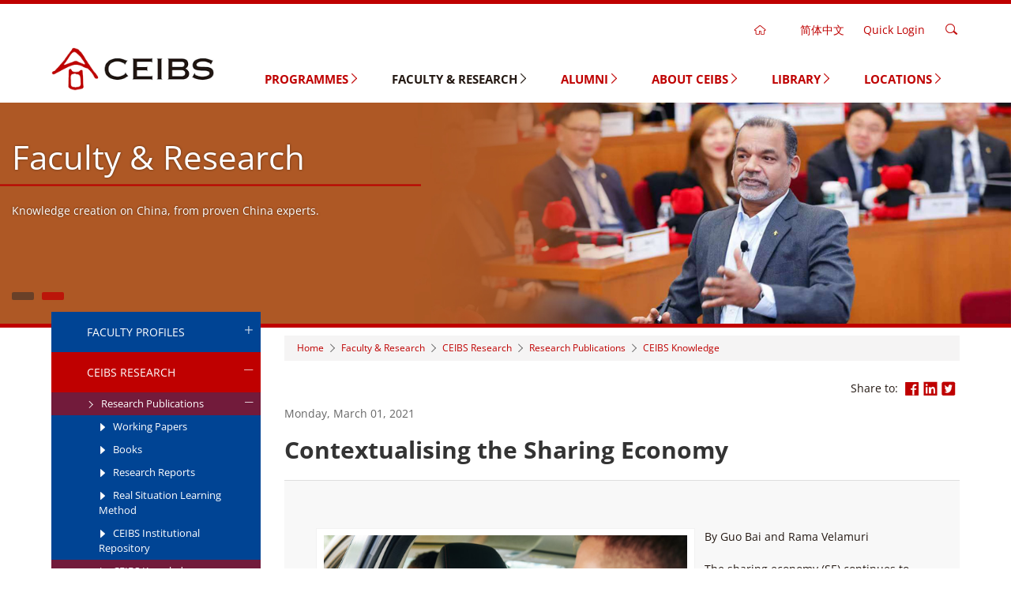

--- FILE ---
content_type: text/html
request_url: https://www.ceibs.edu/new-papers-columns/contextualising-sharing-economy
body_size: 15302
content:
<!DOCTYPE html>
<html lang="en" dir="ltr" prefix="content: http://purl.org/rss/1.0/modules/content/  dc: http://purl.org/dc/terms/  foaf: http://xmlns.com/foaf/0.1/  og: http://ogp.me/ns#  rdfs: http://www.w3.org/2000/01/rdf-schema#  schema: http://schema.org/  sioc: http://rdfs.org/sioc/ns#  sioct: http://rdfs.org/sioc/types#  skos: http://www.w3.org/2004/02/skos/core#  xsd: http://www.w3.org/2001/XMLSchema# ">
  <head>
    <meta charset="utf-8" />
<link rel="canonical" href="https://www.ceibs.edu/new-papers-columns/contextualising-sharing-economy" />
<meta name="description" content="By Guo Bai and Rama Velamuri The sharing economy (SE) continues to mobilise dispersed and underutilised private assets for collective usage on a scale previously unimaginable. From home sharing (e.g. Airbnb, Couchsurfing) to car sharing (e.g. Uber, Didi), sharing professional expertise (e.g. Upwork, Taskrabbit), parking and storage space sharing (e.g. Justpark, Neighbor) and childcare sharing (e.g. SitterCity), the different activity categories of the SE demonstrate sizeable variation in structure and scalability." />
<meta name="keywords" content="中欧, 商学院, 中欧国际工商学院商学院, MBA, FMBA, EMBA, GEMBA, HEMBA, DBA, EE,中国MBA, 中欧MBA, 中欧FMBA, 中欧EMBA, 中欧HEMBA, 中欧DBA, 金融MBA, 培训, 短期培训, 工商管理硕士, 管理教育" />
<meta name="Generator" content="Drupal 9 (https://www.drupal.org)" />
<meta name="MobileOptimized" content="width" />
<meta name="HandheldFriendly" content="true" />
<meta name="viewport" content="width=device-width, initial-scale=1.0" />
<link rel="icon" href="/sites/portal.prod1.dpmgr.ceibs.edu/files/favicon_1.ico" type="image/vnd.microsoft.icon" />

    <meta http-equiv="X-UA-Compatible" content="IE=Edge,chrome=1">
    <meta name="renderer" content="webkit">
    <meta name="google-site-verification" content="BYhRMiB9eArSQa4UuuERPbPJygcqZdGZ6QNk23_DoVQ" />
    <title>Contextualising the Sharing Economy | CEIBS</title>
    <link rel="stylesheet" media="all" href="/sites/portal.prod1.dpmgr.ceibs.edu/files/css/css_-WJx8AeDY7-WX8maY81kGwlljTeOaXhnxcOHJc1YplA.css" />
<link rel="stylesheet" media="all" href="/sites/portal.prod1.dpmgr.ceibs.edu/files/css/css_BSUymVq37zi8vyMG-6qa4yWswyP4gA2f29_s2o-qd1A.css" />
<link rel="stylesheet" media="all" href="/sites/portal.prod1.dpmgr.ceibs.edu/files/css/css_SD4Q3Ufx4shhRiPtIkfwgQCVRNiBp_STCcVKbCz6pwM.css" />

    
<!--[if lte IE 8]>
<script src="/sites/portal.prod1.dpmgr.ceibs.edu/files/js/js_Pm4RYvkcUMYCNvz-BtSjix41cZcQ-D2lETXj-kLNvX4.js"></script>
<![endif]-->

        
    <!-- Global site tag (gtag.js) - AdWords --begin 20210426-->

    <!-- Google Tag Manager -->
    <script>
      (function(w, d, s, l, i){
        w[l]=w[l]||[];
        w[l].push({
          'gtm.start': new Date().getTime(),event:'gtm.js'
        });

        var f=d.getElementsByTagName(s)[0],
        j=d.createElement(s),
        dl=l!='dataLayer'?'&l='+l:'';
        j.async=true;
        j.src= 'https://www.googletagmanager.com/gtm.js?id='+i+dl;
        f.parentNode.insertBefore(j,f);
      })(window, document, 'script', 'dataLayer', 'GTM-WV2W7TD');
    </script>

    <!-- Global site tag end 20210426-->

    <!-- Microsoft tag begin 20210531-->
    <script type="text/javascript">
      (function(c, l, a, r, i, t, y){
        c[a]=c[a]||function(){
          (c[a].q=c[a].q||[]).push(arguments)
        };
        t=l.createElement(r);
        t.async=1;t.src="https://www.clarity.ms/tag/"+i;
        y=l.getElementsByTagName(r)[0];
        y.parentNode.insertBefore(t,y);
      })(window, document, "clarity", "script", "6xdbiaj2ti");
    </script>
    <!-- Microsoft tag end 20210531-->

  </head>
  <body class="workspace-live page-node page-node-type-new-papers-columns">
    <!-- Google Tag Manager (noscript) -->
    <noscript>
      <iframe src="https://www.googletagmanager.com/ns.html?id=GTM-WV2W7TD" height="0" width="0" style="display:none;visibility:hidden"></iframe>
    </noscript>
    <!-- End Google Tag Manager (noscript) -->

      
      <div class="dialog-off-canvas-main-canvas" data-off-canvas-main-canvas>
    
<div class="page" id="page">

    
    
  
                  

              <div class="hero-slider">
              
  <div id="block-zhucaidanheader10en" data-block-plugin-id="block_content:cbe2450e-cbce-4d5b-8ea0-ea737ded7b28" class="block">

  
    

            <div class="entity-widget-header_1_0 entity-widget-entity-type-block_content"><div class="header-1-0 sticky-header bg-white">
  <div class="sticky-wrapper border-t-5 border-t-solid border-primary">
    <div class="header-body inner">
      <div class="header-toolbar desktop t-r text-color-primary hidden-xs hidden-sm">
                <div class="toolbar-item home">
          <a class="toolbar-home text-color-dark outside-r" href="https://www.ceibs.edu/"><i class="icon icon-home"></i></a>
        </div>
                <div class="toolbar-item language">
          
  <div class="language-switcher-language-url block" id="block-languageswitcher" role="navigation" data-block-plugin-id="language_block:language_interface">

  
    

            

<div class="dropdown">        <a href="https://cn.ceibs.edu/" class="language-link zh-hans" data-drupal-link-system-path="&lt;front&gt;">简体中文</a>
        </div>
      
  </div>

        </div>
        <div class="toolbar-item link">
          <a>Quick Login</a>
          <ul class="dropdown t-l">
                        <li><a class="hvr-underline-from-center" rel="nofollow" href="https://mba.ceibs.edu">Apply for MBA</a></li>
                        <li><a class="hvr-underline-from-center" rel="nofollow" href="https://ptmba.ceibs.edu/">Apply for Part-time MBA</a></li>
                        <li><a class="hvr-underline-from-center" rel="nofollow" href="https://admission.ceibs.edu/fmba">Apply for Finance MBA</a></li>
                        <li><a class="hvr-underline-from-center" rel="nofollow" href="https://gmim.ceibs.edu">Apply for Global MiM</a></li>
                        <li><a class="hvr-underline-from-center" rel="nofollow" href="https://emba.ceibs.edu">Apply for EMBA</a></li>
                        <li><a class="hvr-underline-from-center" rel="nofollow" href="https://gemba.ceibs.edu">Apply for Global EMBA</a></li>
                        <li><a class="hvr-underline-from-center" rel="nofollow" href="https://hemba.ceibs.edu">Apply for HEMBA</a></li>
                        <li><a class="hvr-underline-from-center" rel="nofollow" href="https://application.ceibs.edu/dba">Apply for DBA</a></li>
                        <li><a class="hvr-underline-from-center" rel="nofollow" href="https://apply.ceibs.edu/eed/login.do">Apply for Executive Education</a></li>
                        <li><a class="hvr-underline-from-center" rel="nofollow" href="https://icampus.ceibs.edu/">CEIBS iCampus</a></li>
                        <li><a class="hvr-underline-from-center" rel="nofollow" href="https://www.ceibs.edu/request-transcript-and-school-letter">Transcript &amp; Certificate</a></li>
                      </ul>
        </div>
                <div class="toolbar-item search">
          <a><i class="icon icon-search"></i></a>
          <form action="https://www.ceibs.edu/search" class="search-form">
            <i class="icon icon-close"></i>
            <input class="form-text form-element-radius form-element-full" type="text" name="keys">
            <button class="btn btn-base btn-radius">Search</button>
          </form>
        </div>
              </div>

      <div class="header-toggle hidden-md hidden-lg">
        <i class="icon icon-menu"></i>
        <i class="icon icon-close"></i>
      </div>
       <div class="header-toolbar header-search f-r hidden-md hidden-lg">
                   <div class="toolbar-item search">
          <a><i class="icon icon-search"></i></a>
           <form action="https://www.ceibs.edu/search" class="search-form">
            <i class="icon icon-close"></i>
            <input class="form-text form-element-radius form-element-full" type="text" name="keys">
            <button class="btn btn-base btn-radius">Search</button>
           </form>
          </div>
                 </div>
            <div class="header-logo">
        <a href="https://www.ceibs.edu/"><img src="https://www.ceibs.edu/sites/portal.prod1.dpmgr.ceibs.edu/files/styles/crop_freeform/public/logo.png?itok=daAbkF2m" alt=""></a>
      </div>
            <div class="header-menu mobile hidden-md hidden-lg font-black">
        <div class="header-toolbar mobile t-c text-color-primary hidden-md hidden-lg">
                    <div class="toolbar-item home">
            <a class="toolbar-home text-color-dark outside-r" href="https://www.ceibs.edu/"><i class="icon icon-home"></i></a>
          </div>
                    <div class="toolbar-item language">
            
  <div class="language-switcher-language-url block" id="block-languageswitcher" role="navigation" data-block-plugin-id="language_block:language_interface">

  
    

            

<div class="dropdown">        <a href="https://cn.ceibs.edu/" class="language-link zh-hans" data-drupal-link-system-path="&lt;front&gt;">简体中文</a>
        </div>
      
  </div>

          </div>
          <div class="toolbar-item link">
            <a>Quick Login</a>
            <ul class="dropdown t-l">
                            <li><a class="hvr-underline-from-center" rel="nofollow" href="https://mba.ceibs.edu">Apply for MBA</a></li>
                            <li><a class="hvr-underline-from-center" rel="nofollow" href="https://ptmba.ceibs.edu/">Apply for Part-time MBA</a></li>
                            <li><a class="hvr-underline-from-center" rel="nofollow" href="https://admission.ceibs.edu/fmba">Apply for Finance MBA</a></li>
                            <li><a class="hvr-underline-from-center" rel="nofollow" href="https://gmim.ceibs.edu">Apply for Global MiM</a></li>
                            <li><a class="hvr-underline-from-center" rel="nofollow" href="https://emba.ceibs.edu">Apply for EMBA</a></li>
                            <li><a class="hvr-underline-from-center" rel="nofollow" href="https://gemba.ceibs.edu">Apply for Global EMBA</a></li>
                            <li><a class="hvr-underline-from-center" rel="nofollow" href="https://hemba.ceibs.edu">Apply for HEMBA</a></li>
                            <li><a class="hvr-underline-from-center" rel="nofollow" href="https://application.ceibs.edu/dba">Apply for DBA</a></li>
                            <li><a class="hvr-underline-from-center" rel="nofollow" href="https://apply.ceibs.edu/eed/login.do">Apply for Executive Education</a></li>
                            <li><a class="hvr-underline-from-center" rel="nofollow" href="https://icampus.ceibs.edu/">CEIBS iCampus</a></li>
                            <li><a class="hvr-underline-from-center" rel="nofollow" href="https://www.ceibs.edu/request-transcript-and-school-letter">Transcript &amp; Certificate</a></li>
                          </ul>
          </div>
        </div>
        
            <ul>
                                                      <li class="menu-item">
                                <a class="relative" href="https://www.ceibs.edu/programmes" >
            Programmes
                          <i class="icon icon-right"></i>
              <i class="icon icon-down"></i>
                        </a>
                        
                        
            <ul class="menu-child">
                                                    <li class="menu-item">
                          <a class="relative" href="https://www.ceibs.edu/programmes" >
          Programmes Overview
                    </a>
        
      
            </li>
                                                <li class="menu-item">
                          <a class="relative" href="https://www.ceibs.edu/mba" >
          MBA
                      <i class="icon icon-right"></i>
            <i class="icon icon-down"></i>
                    </a>
        
      
                        
            <ul class="menu-child">
                                                    <li class="menu-item">
                          <a class="relative" href="https://www.ceibs.edu/mba" >
          Introduction
                    </a>
        
      
            </li>
                                                <li class="menu-item">
                          <a class="relative" href="https://www.ceibs.edu/mba/programme-overview" >
          Programme Overview
                      <i class="icon icon-right"></i>
            <i class="icon icon-down"></i>
                    </a>
        
      
                        
            <ul class="menu-child">
                                                    <li class="menu-item">
                          <a class="relative" href="https://www.ceibs.edu/mba/curriculum" >
          Curriculum
                    </a>
        
      
            </li>
                                                <li class="menu-item">
                          <a class="relative" href="https://www.ceibs.edu/mba/one-year-option" >
          One-Year Option
                    </a>
        
      
            </li>
                                                <li class="menu-item">
                          <a class="relative" href="https://www.ceibs.edu/mba/coordinated-degrees" >
          Coordinated Degrees
                    </a>
        
      
            </li>
                                                <li class="menu-item">
                          <a class="relative" href="https://www.ceibs.edu/mba/strategy-project" >
          Strategy Project
                    </a>
        
      
            </li>
                                                <li class="menu-item">
                          <a class="relative" href="https://www.ceibs.edu/mba/china-modules" >
          China Modules
                    </a>
        
      
            </li>
                                                <li class="menu-item">
                          <a class="relative" href="https://www.ceibs.edu/mba/overseas-modules" >
          Overseas Modules
                    </a>
        
      
            </li>
                                                <li class="menu-item">
                          <a class="relative" href="https://www.ceibs.edu/mba/intl-exchange" >
          Int&#039;l Exchange
                    </a>
        
      
            </li>
                                                <li class="menu-item">
                          <a class="relative" href="https://www.ceibs.edu/mba/online-lectures" >
          Watch Online Lectures
                    </a>
        
      
            </li>
        </ul>
  
            </li>
                                                <li class="menu-item">
                          <a class="relative" href="https://www.ceibs.edu/mba/faculty" >
          Our Faculty
                    </a>
        
      
            </li>
                                                <li class="menu-item">
                          <a class="relative" href="https://www.ceibs.edu/mba/class-profile" >
          Campus Life
                      <i class="icon icon-right"></i>
            <i class="icon icon-down"></i>
                    </a>
        
      
                        
            <ul class="menu-child">
                                                    <li class="menu-item">
                          <a class="relative" href="https://www.ceibs.edu/mba/class-profile" >
          Class Profile
                    </a>
        
      
            </li>
                                                <li class="menu-item">
                          <a class="relative" href="https://www.ceibs.edu/mba/student-life" >
          Student Life
                    </a>
        
      
            </li>
                                                <li class="menu-item">
                          <a class="relative" href="https://www.ceibs.edu/mba/student-ambassadors" >
          Student Ambassadors
                    </a>
        
      
            </li>
                                                <li class="menu-item">
                          <a class="relative" href="https://www.ceibs.edu/mba/student-stories" >
          Student Stories
                    </a>
        
      
            </li>
                                                <li class="menu-item">
                          <a class="relative" href="https://www.ceibs.edu/mba/student-committee" >
          Student Committee
                    </a>
        
      
            </li>
                                                <li class="menu-item">
                          <a class="relative" href="https://www.ceibs.edu/mba/mentoring-programme" >
          Mentoring Programme
                    </a>
        
      
            </li>
        </ul>
  
            </li>
                                                <li class="menu-item">
                          <a class="relative" href="https://www.ceibs.edu/mba/career-support" >
          Career Prospects
                      <i class="icon icon-right"></i>
            <i class="icon icon-down"></i>
                    </a>
        
      
                        
            <ul class="menu-child">
                                                    <li class="menu-item">
                          <a class="relative" href="https://www.ceibs.edu/mba/career-support" >
          Career Support
                    </a>
        
      
            </li>
                                                <li class="menu-item">
                          <a class="relative" href="https://www.ceibs.edu/mba/career-reports" >
          Latest Career Report
                    </a>
        
      
            </li>
                                                <li class="menu-item">
                          <a class="relative" href="https://www.ceibs.edu/mba/alumni-stories" >
          Success Stories
                    </a>
        
      
            </li>
                                                <li class="menu-item">
                          <a class="relative" href="https://www.ceibs.edu/mba/alumni-career-support" >
          Alumni Career Support
                    </a>
        
      
            </li>
                                                <li class="menu-item">
                          <a class="relative" href="https://www.ceibs.edu/mba/recruiters" >
          Recruiters
                    </a>
        
      
            </li>
        </ul>
  
            </li>
                                                <li class="menu-item">
                          <a class="relative" href="https://www.ceibs.edu/innolab" >
          InnoLab
                    </a>
        
      
            </li>
                                                <li class="menu-item">
                          <a class="relative" href="https://www.ceibs.edu/mba/requirements" >
          Admissions &amp; Financial Aid
                      <i class="icon icon-right"></i>
            <i class="icon icon-down"></i>
                    </a>
        
      
                        
            <ul class="menu-child">
                                                    <li class="menu-item">
                          <a class="relative" href="https://www.ceibs.edu/mba/requirements" >
          Requirements
                    </a>
        
      
            </li>
                                                <li class="menu-item">
                          <a class="relative" href="https://www.ceibs.edu/mba/application-process" >
          Application Process
                    </a>
        
      
            </li>
                                                <li class="menu-item">
                          <a class="relative" href="https://www.ceibs.edu/mba/expenses-financial-aid" >
          Expenses &amp; Financial Aid
                    </a>
        
      
            </li>
                                                <li class="menu-item">
                          <a class="relative" href="https://www.ceibs.edu/mba/overseas-applicants" >
          Overseas Applicants
                    </a>
        
      
            </li>
                                                <li class="menu-item">
                          <a class="relative" href="https://www.ceibs.edu/mba/living-ceibs" >
          Living at CEIBS
                    </a>
        
      
            </li>
        </ul>
  
            </li>
                                                <li class="menu-item">
                          <a class="relative" href="https://www.ceibs.edu/media/events?category=1968&amp;category1=1968" >
          Upcoming Events
                    </a>
        
      
            </li>
                                                <li class="menu-item">
                          <a class="relative" href="https://www.ceibs.edu/mba/camps" >
          Pre-MBA Camps
                    </a>
        
      
            </li>
                                                <li class="menu-item">
                          <a class="relative" href="/video-podcast/17479" >
          Campus &amp; Location
                    </a>
        
      
            </li>
                                                <li class="menu-item">
                          <a class="relative" href="https://www.ceibs.edu/mba/faq" >
          FAQ &amp; Contact Us
                      <i class="icon icon-right"></i>
            <i class="icon icon-down"></i>
                    </a>
        
      
                        
            <ul class="menu-child">
                                                    <li class="menu-item">
                          <a class="relative" href="https://www.ceibs.edu/mba/faq" >
          Common Questions
                    </a>
        
      
            </li>
                                                <li class="menu-item">
                          <a class="relative" href="https://www.ceibs.edu/mba/contact" >
          Get in Touch
                    </a>
        
      
            </li>
        </ul>
  
            </li>
        </ul>
  
            </li>
                                                <li class="menu-item">
                          <a class="relative" href="https://www.ceibs.edu/ptmba" >
          Part-time MBA
                    </a>
        
      
            </li>
                                                <li class="menu-item">
                          <a class="relative" href="https://www.ceibs.edu/fmba" >
          Finance MBA
                      <i class="icon icon-right"></i>
            <i class="icon icon-down"></i>
                    </a>
        
      
                        
            <ul class="menu-child">
                                                    <li class="menu-item">
                          <a class="relative" href="https://www.ceibs.edu/fmba" >
          Introduction
                    </a>
        
      
            </li>
                                                <li class="menu-item">
                          <a class="relative" href="https://www.ceibs.edu/fmba/curriculum-structure" >
          Programme
                      <i class="icon icon-right"></i>
            <i class="icon icon-down"></i>
                    </a>
        
      
                        
            <ul class="menu-child">
                                                    <li class="menu-item">
                          <a class="relative" href="https://www.ceibs.edu/fmba/curriculum-structure" >
          Curriculum Structure
                    </a>
        
      
            </li>
                                                <li class="menu-item">
                          <a class="relative" href="https://www.ceibs.edu/fmba/mentoring-programme" >
          Mentoring Programme
                    </a>
        
      
            </li>
                                                <li class="menu-item">
                          <a class="relative" href="https://www.ceibs.edu/fmba/f4" >
          F4 Series
                    </a>
        
      
            </li>
        </ul>
  
            </li>
                                                <li class="menu-item">
                          <a class="relative" href="https://www.ceibs.edu/fmba/class-statistic" >
          Our Students
                      <i class="icon icon-right"></i>
            <i class="icon icon-down"></i>
                    </a>
        
      
                        
            <ul class="menu-child">
                                                    <li class="menu-item">
                          <a class="relative" href="https://www.ceibs.edu/fmba/class-statistic" >
          Class Statistic
                    </a>
        
      
            </li>
        </ul>
  
            </li>
                                                <li class="menu-item">
                          <a class="relative" href="https://www.ceibs.edu/fmba/admission-announcement" >
          Admissions
                      <i class="icon icon-right"></i>
            <i class="icon icon-down"></i>
                    </a>
        
      
                        
            <ul class="menu-child">
                                                    <li class="menu-item">
                          <a class="relative" href="https://www.ceibs.edu/fmba/admission-announcement" >
          Admission Announcement
                    </a>
        
      
            </li>
                                                <li class="menu-item">
                          <a class="relative" href="https://www.ceibs.edu/fmba/application-requirements" >
          Application Requirements
                    </a>
        
      
            </li>
                                                <li class="menu-item">
                          <a class="relative" href="https://www.ceibs.edu/fmba/application-procedure" >
          Application Procedure
                    </a>
        
      
            </li>
                                                <li class="menu-item">
                          <a class="relative" href="https://www.ceibs.edu/fmba/tuition-fees" >
          Tuition &amp; Fees
                    </a>
        
      
            </li>
        </ul>
  
            </li>
                                                <li class="menu-item">
                          <a class="relative" href="https://www.ceibs.edu/fmba/faculty" >
          Faculty
                    </a>
        
      
            </li>
                                                <li class="menu-item">
                          <a class="relative" href="https://www.ceibs.edu/fmba/faq?column=148" >
          FAQ
                    </a>
        
      
            </li>
                                                <li class="menu-item">
                          <a class="relative" href="https://www.ceibs.edu/fmba/contact" >
          Contact FMBA
                    </a>
        
      
            </li>
        </ul>
  
            </li>
                                                <li class="menu-item">
                          <a class="relative" href="https://www.ceibs.edu/mim" >
          MiM (Switzerland)
                      <i class="icon icon-right"></i>
            <i class="icon icon-down"></i>
                    </a>
        
      
                        
            <ul class="menu-child">
                                                    <li class="menu-item">
                          <a class="relative" href="https://www.ceibs.edu/mim" >
          Introduction
                    </a>
        
      
            </li>
                                                <li class="menu-item">
                          <a class="relative" href="https://www.ceibs.edu/mim/introduction" >
          Programme Overview
                      <i class="icon icon-right"></i>
            <i class="icon icon-down"></i>
                    </a>
        
      
                        
            <ul class="menu-child">
                                                    <li class="menu-item">
                          <a class="relative" href="https://www.ceibs.edu/mim/introduction" >
          Programme Curriculum
                    </a>
        
      
            </li>
                                                <li class="menu-item">
                          <a class="relative" href="https://www.ceibs.edu/mim/escp-introduction" >
          ESCP Introduction
                    </a>
        
      
            </li>
        </ul>
  
            </li>
                                                <li class="menu-item">
                          <a class="relative" href="https://www.ceibs.edu/mim/faculty" >
          Faculty
                    </a>
        
      
            </li>
                                                <li class="menu-item">
                          <a class="relative" href="https://www.ceibs.edu/mim/requirements" >
          Admissions
                      <i class="icon icon-right"></i>
            <i class="icon icon-down"></i>
                    </a>
        
      
                        
            <ul class="menu-child">
                                                    <li class="menu-item">
                          <a class="relative" href="https://www.ceibs.edu/mim/requirements" target="_blank" rel="nofollow">
          Application Requirements
                    </a>
        
      
            </li>
                                                <li class="menu-item">
                          <a class="relative" href="https://www.ceibs.edu/mim/application-process" >
          Application Procedure
                    </a>
        
      
            </li>
                                                <li class="menu-item">
                          <a class="relative" href="https://www.ceibs.edu/mim/fee" >
          Tuition Fees and Scholarships
                    </a>
        
      
            </li>
        </ul>
  
            </li>
                                                <li class="menu-item">
                          <a class="relative" href="https://www.ceibs.edu/mim/shanghai-campus" >
          Global Campuses
                      <i class="icon icon-right"></i>
            <i class="icon icon-down"></i>
                    </a>
        
      
                        
            <ul class="menu-child">
                                                    <li class="menu-item">
                          <a class="relative" href="https://www.ceibs.edu/mim/shanghai-campus" >
          CEIBS Shanghai Campus, China
                    </a>
        
      
            </li>
                                                <li class="menu-item">
                          <a class="relative" href="https://www.ceibs.edu/mim/pairs-campus" >
          ESCP Paris Campus, France
                    </a>
        
      
            </li>
                                                <li class="menu-item">
                          <a class="relative" href="https://www.ceibs.edu/mim/london-campus" >
          ESCP London Campus, UK
                    </a>
        
      
            </li>
                                                <li class="menu-item">
                          <a class="relative" href="https://www.ceibs.edu/mim/zurich-campus" >
          CEIBS Zurich Campus, Switzerland
                    </a>
        
      
            </li>
        </ul>
  
            </li>
                                                <li class="menu-item">
                          <a class="relative" href="https://www.ceibs.edu/mim/accommodation" >
          Accommodation
                    </a>
        
      
            </li>
                                                <li class="menu-item">
                          <a class="relative" href="https://www.ceibs.edu/mim/news-events" >
          News &amp; Events
                    </a>
        
      
            </li>
                                                <li class="menu-item">
                          <a class="relative" href="https://www.ceibs.edu/mim/contact" >
          Contact Us
                    </a>
        
      
            </li>
                                                <li class="menu-item">
                          <a class="relative" href="https://www.ceibs.edu/mim/faq" >
          FAQ
                    </a>
        
      
            </li>
        </ul>
  
            </li>
                                                <li class="menu-item">
                          <a class="relative" href="https://www.ceibs.edu/gemba" >
          Executive MBA
                      <i class="icon icon-right"></i>
            <i class="icon icon-down"></i>
                    </a>
        
      
                        
            <ul class="menu-child">
                                                    <li class="menu-item">
                          <a class="relative" href="https://www.ceibs.edu/gemba" >
          Global EMBA
                      <i class="icon icon-right"></i>
            <i class="icon icon-down"></i>
                    </a>
        
      
                        
            <ul class="menu-child">
                                                    <li class="menu-item">
                          <a class="relative" href="https://www.ceibs.edu/gemba" >
          Introduction
                    </a>
        
      
            </li>
                                                <li class="menu-item">
                          <a class="relative" href="https://www.ceibs.edu/gemba/programme-design" >
          Programme
                      <i class="icon icon-right"></i>
            <i class="icon icon-down"></i>
                    </a>
        
      
                        
            <ul class="menu-child">
                                                    <li class="menu-item">
                          <a class="relative" href="https://www.ceibs.edu/gemba/programme-design" >
          Programme Design
                    </a>
        
      
            </li>
                                                <li class="menu-item">
                          <a class="relative" href="https://www.ceibs.edu/gemba/programme-structure" >
          Programme Structure
                    </a>
        
      
            </li>
                                                <li class="menu-item">
                          <a class="relative" href="https://www.ceibs.edu/gemba/teaching-arrangements" >
          Teaching Arrangements
                    </a>
        
      
            </li>
                                                <li class="menu-item">
                          <a class="relative" href="https://www.ceibs.edu/gemba/faculty" >
          Faculty &amp; Research
                    </a>
        
      
            </li>
        </ul>
  
            </li>
                                                <li class="menu-item">
                          <a class="relative" href="https://www.ceibs.edu/gemba/application-process" >
          Admissions
                      <i class="icon icon-right"></i>
            <i class="icon icon-down"></i>
                    </a>
        
      
                        
            <ul class="menu-child">
                                                    <li class="menu-item">
                          <a class="relative" href="https://www.ceibs.edu/gemba/application-process" >
          Application Process
                    </a>
        
      
            </li>
                                                <li class="menu-item">
                          <a class="relative" href="https://www.ceibs.edu/gemba/evaluation" >
          Evaluation
                    </a>
        
      
            </li>
                                                <li class="menu-item">
                          <a class="relative" href="https://www.ceibs.edu/gemba/tuition-fees" >
          Tuition &amp; Financial Support
                    </a>
        
      
            </li>
        </ul>
  
            </li>
                                                <li class="menu-item">
                          <a class="relative" href="https://www.ceibs.edu/gemba/events" >
          Upcoming Events
                    </a>
        
      
            </li>
                                                <li class="menu-item">
                          <a class="relative" href="https://www.ceibs.edu/gemba/class-profile" >
          Our Students
                      <i class="icon icon-right"></i>
            <i class="icon icon-down"></i>
                    </a>
        
      
                        
            <ul class="menu-child">
                                                    <li class="menu-item">
                          <a class="relative" href="https://www.ceibs.edu/gemba/class-profile" >
          Class Profile
                    </a>
        
      
            </li>
                                                <li class="menu-item">
                          <a class="relative" href="https://www.ceibs.edu/gemba/alumni-stories" >
          Alumni Stories
                    </a>
        
      
            </li>
        </ul>
  
            </li>
                                                <li class="menu-item">
                          <a class="relative" href="https://www.ceibs.edu/global-emba-registration" >
          Video Library
                      <i class="icon icon-right"></i>
            <i class="icon icon-down"></i>
                    </a>
        
      
                        
            <ul class="menu-child">
                                                    <li class="menu-item">
                          <a class="relative" href="https://www.ceibs.edu/global-emba-registration" >
          Infosessions
                    </a>
        
      
            </li>
                                                <li class="menu-item">
                          <a class="relative" href="https://www.ceibs.edu/gemba/online-sharing" >
          Online Lectures
                    </a>
        
      
            </li>
        </ul>
  
            </li>
                                                <li class="menu-item">
                          <a class="relative" href="https://www.ceibs.edu/gemba/faq?column=150" >
          GEMBA FAQ
                    </a>
        
      
            </li>
                                                <li class="menu-item">
                          <a class="relative" href="https://www.ceibs.edu/gemba/contact" >
          Contact GEMBA
                    </a>
        
      
            </li>
        </ul>
  
            </li>
                                                <li class="menu-item">
                          <a class="relative" href="https://www.ceibs.edu/emba-introduction" >
          EMBA in Chinese
                      <i class="icon icon-right"></i>
            <i class="icon icon-down"></i>
                    </a>
        
      
                        
            <ul class="menu-child">
                                                    <li class="menu-item">
                          <a class="relative" href="https://www.ceibs.edu/emba-introduction" >
          Programme
                      <i class="icon icon-right"></i>
            <i class="icon icon-down"></i>
                    </a>
        
      
                        
            <ul class="menu-child">
                                                    <li class="menu-item">
                          <a class="relative" href="https://www.ceibs.edu/emba-introduction" >
          Overview
                    </a>
        
      
            </li>
                                                <li class="menu-item">
                          <a class="relative" href="https://www.ceibs.edu/emba/faculty" >
          World-class Faculty
                    </a>
        
      
            </li>
                                                <li class="menu-item">
                          <a class="relative" href="https://www.ceibs.edu/emba/curriculum-structure" >
          Curriculum Structure
                    </a>
        
      
            </li>
        </ul>
  
            </li>
                                                <li class="menu-item">
                          <a class="relative" href="https://www.ceibs.edu/emba/students" >
          Our Students
                    </a>
        
      
            </li>
                                                <li class="menu-item">
                          <a class="relative" href="https://www.ceibs.edu/emba/application" >
          Admissions
                      <i class="icon icon-right"></i>
            <i class="icon icon-down"></i>
                    </a>
        
      
                        
            <ul class="menu-child">
                                                    <li class="menu-item">
                          <a class="relative" href="https://www.ceibs.edu/emba/application" >
          Application Process
                    </a>
        
      
            </li>
                                                <li class="menu-item">
                          <a class="relative" href="https://www.ceibs.edu/emba/tuition-fees" >
          Tuition &amp; Fees
                    </a>
        
      
            </li>
        </ul>
  
            </li>
                                                <li class="menu-item">
                          <a class="relative" href="https://www.ceibs.edu/emba/contact-us" >
          Contact Us
                    </a>
        
      
            </li>
        </ul>
  
            </li>
                                                <li class="menu-item">
                          <a class="relative" href="https://www.ceibs.edu/hemba" >
          HEMBA
                      <i class="icon icon-right"></i>
            <i class="icon icon-down"></i>
                    </a>
        
      
                        
            <ul class="menu-child">
                                                    <li class="menu-item">
                          <a class="relative" href="https://www.ceibs.edu/hemba" >
          Introduction
                      <i class="icon icon-right"></i>
            <i class="icon icon-down"></i>
                    </a>
        
      
                        
            <ul class="menu-child">
                                                    <li class="menu-item">
                          <a class="relative" href="https://www.ceibs.edu/hemba" >
          Overview
                    </a>
        
      
            </li>
                                                <li class="menu-item">
                          <a class="relative" href="https://www.ceibs.edu/hemba/introduction/partners" >
          Partners
                    </a>
        
      
            </li>
                                                <li class="menu-item">
                          <a class="relative" href="https://www.ceibs.edu/hemba/introduction/curriculum" >
          Curriculum
                    </a>
        
      
            </li>
                                                <li class="menu-item">
                          <a class="relative" href="https://www.ceibs.edu/hemba/introduction/professors" >
          Professors
                    </a>
        
      
            </li>
        </ul>
  
            </li>
                                                <li class="menu-item">
                          <a class="relative" href="https://www.ceibs.edu/hemba/admissions" >
          Admissions
                      <i class="icon icon-right"></i>
            <i class="icon icon-down"></i>
                    </a>
        
      
                        
            <ul class="menu-child">
                                                    <li class="menu-item">
                          <a class="relative" href="https://www.ceibs.edu/hemba/admissions" >
          Application
                    </a>
        
      
            </li>
                                                <li class="menu-item">
                          <a class="relative" href="https://www.ceibs.edu/hemba/admissions/evaluation" >
          Evaluation
                    </a>
        
      
            </li>
                                                <li class="menu-item">
                          <a class="relative" href="https://www.ceibs.edu/hemba/admissions/tuition" >
          Tuition
                    </a>
        
      
            </li>
        </ul>
  
            </li>
                                                <li class="menu-item">
                          <a class="relative" href="https://www.ceibs.edu/hemba/news-events" >
          News &amp; Events
                    </a>
        
      
            </li>
                                                <li class="menu-item">
                          <a class="relative" href="https://www.ceibs.edu/hemba/contact" >
          Contact Us
                    </a>
        
      
            </li>
        </ul>
  
            </li>
        </ul>
  
            </li>
                                                <li class="menu-item">
                          <a class="relative" href="https://europe.ceibs.edu/programmes/DBA" target="_blank" rel="nofollow">
          DBA (Switzerland)
                    </a>
        
      
            </li>
                                                <li class="menu-item">
                          <a class="relative" href="https://www.ceibs.edu/phd" >
          PhD
                      <i class="icon icon-right"></i>
            <i class="icon icon-down"></i>
                    </a>
        
      
                        
            <ul class="menu-child">
                                                    <li class="menu-item">
                          <a class="relative" href="https://www.ceibs.edu/phd" >
          Introduction
                    </a>
        
      
            </li>
                                                <li class="menu-item">
                          <a class="relative" href="https://www.ceibs.edu/phd/faculty" >
          Supervisors
                    </a>
        
      
            </li>
                                                <li class="menu-item">
                          <a class="relative" href="https://www.ceibs.edu/phd/application" >
          Admissions
                    </a>
        
      
            </li>
                                                <li class="menu-item">
                          <a class="relative" href="https://www.ceibs.edu/phd/announcement" >
          Bulletin
                    </a>
        
      
            </li>
                                                <li class="menu-item">
                          <a class="relative" href="https://www.ceibs.edu/phd/contact" >
          Contact Us
                    </a>
        
      
            </li>
        </ul>
  
            </li>
                                                <li class="menu-item">
                          <a class="relative" href="https://www.ceibs.edu/execed" >
          Executive Education
                      <i class="icon icon-right"></i>
            <i class="icon icon-down"></i>
                    </a>
        
      
                        
            <ul class="menu-child">
                                                    <li class="menu-item">
                          <a class="relative" href="https://www.ceibs.edu/execed" >
          Introduction
                    </a>
        
      
            </li>
                                                <li class="menu-item">
                          <a class="relative" href="https://www.ceibs.edu/open-enrolment-programmes" >
          Open Enrolment Programmes
                      <i class="icon icon-right"></i>
            <i class="icon icon-down"></i>
                    </a>
        
      
                        
            <ul class="menu-child">
                                                    <li class="menu-item">
                          <a class="relative" href="https://www.ceibs.edu/open-enrolment-programmes" >
          All
                    </a>
        
      
            </li>
                                                <li class="menu-item">
                          <a class="relative" href="https://www.ceibs.edu/open-enrolment-programmes?category=37" >
          C-suite Series
                    </a>
        
      
            </li>
                                                <li class="menu-item">
                          <a class="relative" href="https://www.ceibs.edu/open-enrolment-programmes?category=38" >
          General Management
                    </a>
        
      
            </li>
                                                <li class="menu-item">
                          <a class="relative" href="https://www.ceibs.edu/open-enrolment-programmes?category=39" >
          Family Business
                    </a>
        
      
            </li>
                                                <li class="menu-item">
                          <a class="relative" href="https://www.ceibs.edu/open-enrolment-programmes?category=40" >
          Strategy
                    </a>
        
      
            </li>
                                                <li class="menu-item">
                          <a class="relative" href="https://www.ceibs.edu/open-enrolment-programmes?category=41" >
          Finance and Accounting
                    </a>
        
      
            </li>
                                                <li class="menu-item">
                          <a class="relative" href="https://www.ceibs.edu/open-enrolment-programmes?category=42" >
          Leadership
                    </a>
        
      
            </li>
                                                <li class="menu-item">
                          <a class="relative" href="https://www.ceibs.edu/open-enrolment-programmes?category=44" >
          Negotiation and Decision-making
                    </a>
        
      
            </li>
                                                <li class="menu-item">
                          <a class="relative" href="https://www.ceibs.edu/open-enrolment-programmes?category=45" >
          Organisation and Management
                    </a>
        
      
            </li>
                                                <li class="menu-item">
                          <a class="relative" href="https://www.ceibs.edu/open-enrolment-programmes?category=46" >
          Marketing and Sales
                    </a>
        
      
            </li>
                                                <li class="menu-item">
                          <a class="relative" href="https://www.ceibs.edu/open-enrolment-programmes?category=48" >
          Industry Programmes
                    </a>
        
      
            </li>
                                                <li class="menu-item">
                          <a class="relative" href="https://www.ceibs.edu/open-enrolment-programmes?category=50" >
          Alumni Status Programmes
                    </a>
        
      
            </li>
                                                <li class="menu-item">
                          <a class="relative" href="https://www.ceibs.edu/open-enrolment-programmes?category=49" >
          Entrepreneurship
                    </a>
        
      
            </li>
        </ul>
  
            </li>
                                                <li class="menu-item">
                          <a class="relative" href="https://www.ceibs.edu/find-your-programme" >
          Find Your Programme
                    </a>
        
      
            </li>
                                                <li class="menu-item">
                          <a class="relative" href="https://www.ceibs.edu/execed/company-specific-programmes" >
          Company Specific Programmes
                    </a>
        
      
            </li>
                                                <li class="menu-item">
                          <a class="relative" href="https://www.ceibs.edu/execed/faq?column=152" >
          FAQ
                    </a>
        
      
            </li>
                                                <li class="menu-item">
                          <a class="relative" href="https://www.ceibs.edu/execed/contact" >
          Contact Us
                    </a>
        
      
            </li>
                                                <li class="menu-item">
                          <a class="relative" href="https://www.ceibs.edu/execed/download" >
          Download
                    </a>
        
      
            </li>
                                                <li class="menu-item">
                          <a class="relative" href="https://apply.ceibs.edu/eed/login.do?utm_source=baidubrandzone&amp;utm_medium=tagline&amp;utm_campaign=2021brandzone" target="_blank" rel="nofollow">
          Applicant Services Centre
                    </a>
        
      
            </li>
        </ul>
  
            </li>
                                                <li class="menu-item">
                          <a class="relative" href="https://www.ceibs.edu/ecamp" >
          Entrepreneur Camp
                      <i class="icon icon-right"></i>
            <i class="icon icon-down"></i>
                    </a>
        
      
                        
            <ul class="menu-child">
                                                    <li class="menu-item">
                          <a class="relative" href="https://www.ceibs.edu/ecamp" >
          Programmes
                      <i class="icon icon-right"></i>
            <i class="icon icon-down"></i>
                    </a>
        
      
                        
            <ul class="menu-child">
                                                    <li class="menu-item">
                          <a class="relative" href="https://www.ceibs.edu/ecamp" >
          Entrepreneurial Leadership Camp
                    </a>
        
      
            </li>
                                                <li class="menu-item">
                          <a class="relative" href="https://www.ceibs.edu/ecamp/cvcc" >
          Venture Capitalist Camp
                    </a>
        
      
            </li>
        </ul>
  
            </li>
                                                <li class="menu-item">
                          <a class="relative" href="https://www.ceibs.edu/ecamp/admissions/celc" >
          Admissions
                      <i class="icon icon-right"></i>
            <i class="icon icon-down"></i>
                    </a>
        
      
                        
            <ul class="menu-child">
                                                    <li class="menu-item">
                          <a class="relative" href="https://www.ceibs.edu/ecamp/admissions/celc" >
          Entrepreneurial Leadership Camp
                    </a>
        
      
            </li>
                                                <li class="menu-item">
                          <a class="relative" href="https://www.ceibs.edu/ecamp/admissions/cvcc" >
          Venture Capitalist Camp
                    </a>
        
      
            </li>
        </ul>
  
            </li>
                                                <li class="menu-item">
                          <a class="relative" href="https://www.ceibs.edu/ecamp/faculty" >
          Faculty &amp; Guest Speakers
                    </a>
        
      
            </li>
                                                <li class="menu-item">
                          <a class="relative" href="https://www.ceibs.edu/ecamp/contact" >
          Contact Us
                    </a>
        
      
            </li>
        </ul>
  
            </li>
                                                <li class="menu-item">
                          <a class="relative" href="https://europe.ceibs.edu/" target="_blank" rel="nofollow">
          Programmes in Zurich
                    </a>
        
      
            </li>
                                                <li class="menu-item">
                          <a class="relative" href="https://www.ceibs.edu/africa" >
          Programmes in Accra
                      <i class="icon icon-right"></i>
            <i class="icon icon-down"></i>
                    </a>
        
      
                        
            <ul class="menu-child">
                                                    <li class="menu-item">
                          <a class="relative" href="https://www.ceibs.edu/africa" >
          Introduction
                    </a>
        
      
            </li>
                                                <li class="menu-item">
                          <a class="relative" href="https://www.ceibs.edu/gemba-africa" >
          Global Executive MBA
                    </a>
        
      
            </li>
                                                <li class="menu-item">
                          <a class="relative" href="https://www.ceibs.edu/africa-executive-education" >
          Executive Education
                      <i class="icon icon-right"></i>
            <i class="icon icon-down"></i>
                    </a>
        
      
                        
            <ul class="menu-child">
                                                    <li class="menu-item">
                          <a class="relative" href="https://www.ceibs.edu/africa-executive-education" >
          About Exec Ed
                    </a>
        
      
            </li>
                                                <li class="menu-item">
                          <a class="relative" href="https://www.ceibs.edu/odp" >
          ODP Programme
                    </a>
        
      
            </li>
                                                <li class="menu-item">
                          <a class="relative" href="https://www.ceibs.edu/wela" >
          WELA Programme
                    </a>
        
      
            </li>
                                                <li class="menu-item">
                          <a class="relative" href="https://www.ceibs.edu/amp" >
          AMP Programme
                    </a>
        
      
            </li>
                                                <li class="menu-item">
                          <a class="relative" href="https://www.ceibs.edu/ceibs-difference" >
          CEIBS Difference
                    </a>
        
      
            </li>
                                                <li class="menu-item">
                          <a class="relative" href="/africa/exec-ed-faq?column=152" >
          Exec Ed FAQ
                    </a>
        
      
            </li>
        </ul>
  
            </li>
                                                <li class="menu-item">
                          <a class="relative" href="https://www.ceibs.edu/campus-visits" >
          Visit Us
                    </a>
        
      
            </li>
                                                <li class="menu-item">
                          <a class="relative" href="https://www.ceibs.edu/africa/brochures-download" >
          Brochures Download
                    </a>
        
      
            </li>
                                                <li class="menu-item">
                          <a class="relative" href="https://www.ceibs.edu/contact-us-africa" >
          Contact Us In Africa
                    </a>
        
      
            </li>
        </ul>
  
            </li>
        </ul>
  
            </li>
                                                  <li class="menu-item active">
                                <a class="relative active" href="https://www.ceibs.edu/faculty-profiles" >
            Faculty &amp; Research 
                          <i class="icon icon-right"></i>
              <i class="icon icon-down"></i>
                        </a>
                        
                        
            <ul class="menu-child">
                                                    <li class="menu-item">
                          <a class="relative" href="https://www.ceibs.edu/faculty-profiles" >
          Faculty Profiles
                      <i class="icon icon-right"></i>
            <i class="icon icon-down"></i>
                    </a>
        
      
                        
            <ul class="menu-child">
                                                    <li class="menu-item">
                          <a class="relative" href="https://www.ceibs.edu/faculty-profiles" >
          All
                    </a>
        
      
            </li>
                                                <li class="menu-item">
                          <a class="relative" href="https://www.ceibs.edu/faculty-profiles/by-department" >
          By Department
                    </a>
        
      
            </li>
                                                <li class="menu-item">
                          <a class="relative" href="https://www.ceibs.edu/faculty-profiles/visiting-faculty" >
          Distinguished Faculty
                    </a>
        
      
            </li>
                                                <li class="menu-item">
                          <a class="relative" href="https://www.ceibs.edu/faculty-profiles/faculty-emeritus" >
          Faculty Emeritus
                    </a>
        
      
            </li>
                                                <li class="menu-item">
                          <a class="relative" href="https://www.ceibs.edu/faculty-profiles/others" >
          Other Faculty
                    </a>
        
      
            </li>
        </ul>
  
            </li>
                                                <li class="menu-item active">
                          <a class="relative active" href="https://www.ceibs.edu/faculty/research" >
          CEIBS Research
                      <i class="icon icon-right"></i>
            <i class="icon icon-down"></i>
                    </a>
        
      
                        
            <ul class="menu-child">
                                                    <li class="menu-item active">
                          <a class="relative active" href="https://www.ceibs.edu/faculty/research/working-papers" >
          Research Publications
                      <i class="icon icon-right"></i>
            <i class="icon icon-down"></i>
                    </a>
        
      
                        
            <ul class="menu-child">
                                                    <li class="menu-item">
                          <a class="relative" href="https://www.ceibs.edu/faculty/research/working-papers" >
          Working Papers
                    </a>
        
      
            </li>
                                                <li class="menu-item">
                          <a class="relative" href="https://www.ceibs.edu/books" >
          Books
                    </a>
        
      
            </li>
                                                <li class="menu-item">
                          <a class="relative" href="https://www.ceibs.edu/faculty/research/research-reports" >
          Research Reports
                    </a>
        
      
            </li>
                                                <li class="menu-item">
                          <a class="relative" href="https://www.ceibs.edu/faculty/research/rslm" >
          Real Situation Learning Method
                    </a>
        
      
            </li>
                                                <li class="menu-item">
                          <a class="relative" href="https://library.ceibs.edu/en/repository" >
          CEIBS Institutional Repository
                    </a>
        
      
            </li>
                                                <li class="menu-item active">
                          <a class="relative active" href="https://www.ceibs.edu/new-papers-columns" >
          CEIBS Knowledge
                    </a>
        
      
            </li>
                                                <li class="menu-item">
                          <a class="relative" href="/video-podcast" >
          Audio &amp; Video
                    </a>
        
      
            </li>
        </ul>
  
            </li>
                                                <li class="menu-item">
                          <a class="relative" href="https://www.ceibs.edu/faculty/seminar" >
          Seminars/Conferences
                      <i class="icon icon-right"></i>
            <i class="icon icon-down"></i>
                    </a>
        
      
                        
            <ul class="menu-child">
                                                    <li class="menu-item">
                          <a class="relative" href="https://www.ceibs.edu/media/events" >
          Forums
                    </a>
        
      
            </li>
                                                <li class="menu-item">
                          <a class="relative" href="https://www.ceibs.edu/faculty/seminar" >
          Seminars
                    </a>
        
      
            </li>
                                                <li class="menu-item">
                          <a class="relative" href="https://www.ceibs.edu/faculty/academic-symposium" >
          Symposiums
                    </a>
        
      
            </li>
        </ul>
  
            </li>
                                                <li class="menu-item">
                          <a class="relative" href="https://www.ceibs.edu/research-centres" >
          Research &amp; Case Centres
                      <i class="icon icon-right"></i>
            <i class="icon icon-down"></i>
                    </a>
        
      
                        
            <ul class="menu-child">
                                                    <li class="menu-item">
                          <a class="relative" href="https://www.ceibs.edu/faculty/research/research-areas" >
          Research Areas
                    </a>
        
      
            </li>
                                                <li class="menu-item">
                          <a class="relative" href="https://www.ceibs.edu/research-centres" >
          Research Centres
                    </a>
        
      
            </li>
                                                <li class="menu-item">
                          <a class="relative" href="https://www.ceibs.edu/faculty/research/ceibs-think-tank" >
          CEIBS Think Tank
                    </a>
        
      
            </li>
                                                <li class="menu-item">
                          <a class="relative" href="https://www.chinacases.org/index.jsp?lang=en-US" target="_blank" rel="nofollow">
          Case Centre
                    </a>
        
      
            </li>
                                                <li class="menu-item">
                          <a class="relative" href="https://www.ceibs.edu/ceibs-lujiazui-international-institute-finance" target="_blank" rel="nofollow">
          CEIBS Lujiazui International Institute of Finance
                    </a>
        
      
            </li>
                                                <li class="menu-item">
                          <a class="relative" href="https://www.ceibs.edu/faculty/research/teaching-research-bases" >
          Teaching and Research Bases
                    </a>
        
      
            </li>
        </ul>
  
            </li>
                                                <li class="menu-item">
                          <a class="relative" href="https://www.ceibs.edu/newsletter" >
          Newsletters &amp; Announcements
                      <i class="icon icon-right"></i>
            <i class="icon icon-down"></i>
                    </a>
        
      
                        
            <ul class="menu-child">
                                                    <li class="menu-item">
                          <a class="relative" href="https://www.ceibs.edu/newsletter" >
          CEIBS Quarterly Newsletters
                    </a>
        
      
            </li>
                                                <li class="menu-item">
                          <a class="relative" href="https://www.ceibs.edu/faculty/research/awards" >
          Faculty Awards
                    </a>
        
      
            </li>
        </ul>
  
            </li>
        </ul>
  
            </li>
                                                <li class="menu-item">
                          <a class="relative" href="https://www.ceibs.edu/new-papers-columns/artificial-intelligence" >
          Thought Leadership
                    </a>
        
      
            </li>
                                                <li class="menu-item">
                          <a class="relative" href="https://www.ceibs.edu/careers/faculty-positions-open" >
          Faculty Positions Open
                    </a>
        
      
            </li>
                                                <li class="menu-item">
                          <a class="relative" href="https://www.ceibs.edu/faculty/international-fellowship-programme" >
          International Fellowship Programme
                    </a>
        
      
            </li>
        </ul>
  
            </li>
                                                  <li class="menu-item">
                                <a class="relative" href="https://www.ceibs.edu/alumni" >
            Alumni
                          <i class="icon icon-right"></i>
              <i class="icon icon-down"></i>
                        </a>
                        
                        
            <ul class="menu-child">
                                                    <li class="menu-item">
                          <a class="relative" href="https://www.ceibs.edu/alumni" >
          Global Network
                      <i class="icon icon-right"></i>
            <i class="icon icon-down"></i>
                    </a>
        
      
                        
            <ul class="menu-child">
                                                    <li class="menu-item">
                          <a class="relative" href="https://www.ceibs.edu/alumni" >
          Introduction
                    </a>
        
      
            </li>
                                                <li class="menu-item">
                          <a class="relative" href="https://www.ceibs.edu/chapters" >
          Alumni Chapters
                    </a>
        
      
            </li>
                                                <li class="menu-item">
                          <a class="relative" href="https://www.ceibs.edu/alumni-club" >
          Alumni Clubs/Associations
                    </a>
        
      
            </li>
        </ul>
  
            </li>
                                                <li class="menu-item">
                          <a class="relative" href="https://www.ceibs.edu/alumni-stories" >
          News and Stories
                      <i class="icon icon-right"></i>
            <i class="icon icon-down"></i>
                    </a>
        
      
                        
            <ul class="menu-child">
                                                    <li class="menu-item">
                          <a class="relative" href="https://www.ceibs.edu/alumni-news" >
          Alumni News
                    </a>
        
      
            </li>
                                                <li class="menu-item">
                          <a class="relative" href="https://www.ceibs.edu/alumni-stories" >
          Alumni Stories
                    </a>
        
      
            </li>
                                                <li class="menu-item">
                          <a class="relative" href="https://www.ceibs.edu/alumni-magazine-archive" >
          TheLINK
                      <i class="icon icon-right"></i>
            <i class="icon icon-down"></i>
                    </a>
        
      
                        
            <ul class="menu-child">
                                                    <li class="menu-item">
                          <a class="relative" href="https://www.ceibs.edu/node/27122" >
          TheLINK Home
                    </a>
        
      
            </li>
                                                <li class="menu-item">
                          <a class="relative" href="https://www.ceibs.edu/alumni-magazine-archive" >
          Archive
                    </a>
        
      
            </li>
                                                <li class="menu-item">
                          <a class="relative" href="https://www.ceibs.edu/contact-the-link" >
          Contact TheLINK
                    </a>
        
      
            </li>
        </ul>
  
            </li>
        </ul>
  
            </li>
                                                <li class="menu-item">
                          <a class="relative" href="https://www.ceibs.edu/alumni/faq" >
          Alumni Services
                      <i class="icon icon-right"></i>
            <i class="icon icon-down"></i>
                    </a>
        
      
                        
            <ul class="menu-child">
                                                    <li class="menu-item">
                          <a class="relative" href="https://www.ceibs.edu/alumni/alumni-card" >
          CEIBS iCampus User Guide
                    </a>
        
      
            </li>
                                                <li class="menu-item">
                          <a class="relative" href="https://www.ceibs.edu/request-transcript-and-school-letter" >
          Transcript &amp; Certificate
                    </a>
        
      
            </li>
                                                <li class="menu-item">
                          <a class="relative" href="https://www.ceibs.edu/alumni/faq" >
          Frequently Asked Questions
                    </a>
        
      
            </li>
                                                <li class="menu-item">
                          <a class="relative" href="https://www.ceibs.edu/alumni/download" >
          Alumni App Download
                    </a>
        
      
            </li>
        </ul>
  
            </li>
                                                <li class="menu-item">
                          <a class="relative" href="https://www.ceibs.edu/alumni/lifelong-learning" >
          Alumni Lifelong Learning
                    </a>
        
      
            </li>
                                                <li class="menu-item">
                          <a class="relative" href="https://www.ceibs.edu/alumni-activity" >
          Alumni Activities
                    </a>
        
      
            </li>
                                                <li class="menu-item">
                          <a class="relative" href="https://www.ceibs.edu/foundation" >
          Give to CEIBS
                      <i class="icon icon-right"></i>
            <i class="icon icon-down"></i>
                    </a>
        
      
                        
            <ul class="menu-child">
                                                    <li class="menu-item">
                          <a class="relative" href="https://www.ceibs.edu/foundation" >
          CEIBS Education Foundation
                    </a>
        
      
            </li>
                                                <li class="menu-item">
                          <a class="relative" href="https://www.ceibs.edu/foundation/our-giving-projects" >
          Our Giving Projects
                    </a>
        
      
            </li>
        </ul>
  
            </li>
                                                <li class="menu-item">
                          <a class="relative" href="https://www.ceibs.edu/alumni-contact" >
          Contact Us
                    </a>
        
      
            </li>
        </ul>
  
            </li>
                                                  <li class="menu-item">
                                <a class="relative" href="https://www.ceibs.edu/introduction-ceibs" >
            About Ceibs
                          <i class="icon icon-right"></i>
              <i class="icon icon-down"></i>
                        </a>
                        
                        
            <ul class="menu-child">
                                                    <li class="menu-item">
                          <a class="relative" href="https://www.ceibs.edu/introduction-ceibs" >
          Introduction
                      <i class="icon icon-right"></i>
            <i class="icon icon-down"></i>
                    </a>
        
      
                        
            <ul class="menu-child">
                                                    <li class="menu-item">
                          <a class="relative" href="https://www.ceibs.edu/ceibs-establishment" >
          Establishment
                    </a>
        
      
            </li>
                                                <li class="menu-item">
                          <a class="relative" href="https://www.ceibs.edu/presidents-message" >
          Presidents&#039; Message
                    </a>
        
      
            </li>
                                                <li class="menu-item">
                          <a class="relative" href="https://www.ceibs.edu/milestones" >
          Milestones
                    </a>
        
      
            </li>
                                                <li class="menu-item">
                          <a class="relative" href="https://www.ceibs.edu/management-committee" >
          Management Committee
                    </a>
        
      
            </li>
                                                <li class="menu-item">
                          <a class="relative" href="https://www.ceibs.edu/international-advisory-board" >
          International Advisory Board
                    </a>
        
      
            </li>
                                                <li class="menu-item">
                          <a class="relative" href="https://www.ceibs.edu/corporate-advisory-board" >
          Corporate Advisory Board
                    </a>
        
      
            </li>
                                                <li class="menu-item">
                          <a class="relative" href="https://www.ceibs.edu/emba-advisory-board" >
          EMBA Advisory Board
                    </a>
        
      
            </li>
        </ul>
  
            </li>
                                                <li class="menu-item">
                          <a class="relative" href="https://www.ceibs.edu/rankings-accreditation" >
          Rankings &amp; Accreditation
                    </a>
        
      
            </li>
                                                <li class="menu-item">
                          <a class="relative" href="https://www.ceibs.edu/media" >
          Media Centre
                      <i class="icon icon-right"></i>
            <i class="icon icon-down"></i>
                    </a>
        
      
                        
            <ul class="menu-child">
                                                    <li class="menu-item">
                          <a class="relative" href="https://www.ceibs.edu/media" >
          News
                    </a>
        
      
            </li>
                                                <li class="menu-item">
                          <a class="relative" href="https://www.ceibs.edu/media/media-coverage" >
          Media Coverage
                    </a>
        
      
            </li>
                                                <li class="menu-item">
                          <a class="relative" href="https://www.ceibs.edu/ceibs-stories" >
          CEIBS Stories
                    </a>
        
      
            </li>
                                                <li class="menu-item">
                          <a class="relative" href="https://www.ceibs.edu/video-podcast" >
          Audio &amp; Video
                    </a>
        
      
            </li>
                                                <li class="menu-item">
                          <a class="relative" href="https://www.ceibs.edu/media/newsletter" >
          CEIBS Newsletter
                    </a>
        
      
            </li>
                                                <li class="menu-item">
                          <a class="relative" href="https://www.ceibs.edu/media-contact" >
          Media Contact
                    </a>
        
      
            </li>
                                                <li class="menu-item">
                          <a class="relative" href="https://www.ceibs.edu/social-media" >
          Social Media
                    </a>
        
      
            </li>
                                                <li class="menu-item">
                          <a class="relative" href="https://www.ceibs.edu/teddy" >
          CEIBS Teddy
                    </a>
        
      
            </li>
        </ul>
  
            </li>
                                                <li class="menu-item">
                          <a class="relative" href="https://www.ceibs.edu/media/events" >
          Upcoming Events
                    </a>
        
      
            </li>
                                                <li class="menu-item">
                          <a class="relative" href="https://www.ceibs.edu/esg" >
          CEIBS ESG
                    </a>
        
      
            </li>
                                                <li class="menu-item">
                          <a class="relative" href="https://www.ceibs.edu/foundation" >
          Support Us
                      <i class="icon icon-right"></i>
            <i class="icon icon-down"></i>
                    </a>
        
      
                        
            <ul class="menu-child">
                                                    <li class="menu-item">
                          <a class="relative" href="https://www.ceibs.edu/foundation/members" >
          Founding Members
                    </a>
        
      
            </li>
                                                <li class="menu-item">
                          <a class="relative" href="https://www.ceibs.edu/foundation/our-giving-projects" >
          Our Giving Projects
                    </a>
        
      
            </li>
        </ul>
  
            </li>
                                                <li class="menu-item">
                          <a class="relative" href="https://www.ceibs.edu/partner-schools" >
          Partner Schools
                    </a>
        
      
            </li>
                                                <li class="menu-item">
                          <a class="relative" href="https://www.ceibs.edu/careers" >
          Careers
                    </a>
        
      
            </li>
                                                <li class="menu-item">
                          <a class="relative" href="https://www.ceibs.edu/contact-ceibs" >
          Contact Us
                    </a>
        
      
            </li>
        </ul>
  
            </li>
                                                  <li class="menu-item">
                                <a class="relative" href="https://library.ceibs.edu/en" >
            Library
                          <i class="icon icon-right"></i>
              <i class="icon icon-down"></i>
                        </a>
                        
                        
            <ul class="menu-child">
                                                    <li class="menu-item">
                          <a class="relative" href="https://library.ceibs.edu/en" >
          Library Home
                    </a>
        
      
            </li>
                                                <li class="menu-item">
                          <a class="relative" href="https://library.ceibs.edu/en/about" >
          About the Library
                    </a>
        
      
            </li>
                                                <li class="menu-item">
                          <a class="relative" href="https://library.ceibs.edu/en/library-database" >
          Database
                    </a>
        
      
            </li>
                                                <li class="menu-item">
                          <a class="relative" href="https://library.ceibs.edu/en/research-tools" >
          Research Tools
                    </a>
        
      
            </li>
                                                <li class="menu-item">
                          <a class="relative" href="https://library.ceibs.edu/en/repository" >
          Institutional Repository
                    </a>
        
      
            </li>
                                                <li class="menu-item">
                          <a class="relative" href="https://ceibs.libguides.com/" target="_blank" rel="nofollow">
          Guides
                    </a>
        
      
            </li>
                                                <li class="menu-item">
                          <a class="relative" href="https://library.ceibs.edu/en/services" >
          Services
                    </a>
        
      
            </li>
                                                <li class="menu-item">
                          <a class="relative" href="https://library.ceibs.edu/en/events" >
          Events
                    </a>
        
      
            </li>
                                                <li class="menu-item">
                          <a class="relative" href="https://library.ceibs.edu/en/faq" >
          Library FAQ
                    </a>
        
      
            </li>
                                                <li class="menu-item">
                          <a class="relative" href="https://library.ceibs.edu/en/contactus" >
          Contact Us
                    </a>
        
      
            </li>
        </ul>
  
            </li>
                                                  <li class="menu-item">
                                <a class="relative" href="https://www.ceibs.edu/facilities" >
            Locations
                          <i class="icon icon-right"></i>
              <i class="icon icon-down"></i>
                        </a>
                        
                        
            <ul class="menu-child">
                                                    <li class="menu-item">
                          <a class="relative" href="https://www.ceibs.edu/facilities" >
          Shanghai
                    </a>
        
      
            </li>
                                                <li class="menu-item">
                          <a class="relative" href="https://www.ceibs.edu/facilities/beijing" >
          Beijing
                    </a>
        
      
            </li>
                                                <li class="menu-item">
                          <a class="relative" href="https://www.ceibs.edu/facilities/shenzhen" >
          Shenzhen
                    </a>
        
      
            </li>
                                                <li class="menu-item">
                          <a class="relative" href="https://www.ceibs.edu/facilities/zurich" >
          Zurich
                    </a>
        
      
            </li>
                                                <li class="menu-item">
                          <a class="relative" href="https://www.ceibs.edu/facilities/accra" >
          Accra
                    </a>
        
      
            </li>
        </ul>
  
            </li>
        </ul>
  
      </div>

        
            <ul class="header-menu desktop hidden-xs hidden-sm font-black">
                                                      <li class="menu-item">
                                <a class="relative" href="https://www.ceibs.edu/programmes" >
            Programmes
                          <i class="icon icon-right"></i>
              <i class="icon icon-down"></i>
                        </a>
                        
                        
            <ul class="menu-child">
                                                    <li class="menu-item">
                          <a class="relative" href="https://www.ceibs.edu/programmes" >
          Programmes Overview
                    </a>
        
      
            </li>
                                                <li class="menu-item">
                          <a class="relative" href="https://www.ceibs.edu/mba" >
          MBA
                      <i class="icon icon-right"></i>
            <i class="icon icon-down"></i>
                    </a>
        
      
                        
            <ul class="menu-child">
                                                    <li class="menu-item">
                          <a class="relative" href="https://www.ceibs.edu/mba" >
          Introduction
                    </a>
        
      
            </li>
                                                <li class="menu-item">
                          <a class="relative" href="https://www.ceibs.edu/mba/programme-overview" >
          Programme Overview
                      <i class="icon icon-right"></i>
            <i class="icon icon-down"></i>
                    </a>
        
      
                        
            <ul class="menu-child">
                                                    <li class="menu-item">
                          <a class="relative" href="https://www.ceibs.edu/mba/curriculum" >
          Curriculum
                    </a>
        
      
            </li>
                                                <li class="menu-item">
                          <a class="relative" href="https://www.ceibs.edu/mba/one-year-option" >
          One-Year Option
                    </a>
        
      
            </li>
                                                <li class="menu-item">
                          <a class="relative" href="https://www.ceibs.edu/mba/coordinated-degrees" >
          Coordinated Degrees
                    </a>
        
      
            </li>
                                                <li class="menu-item">
                          <a class="relative" href="https://www.ceibs.edu/mba/strategy-project" >
          Strategy Project
                    </a>
        
      
            </li>
                                                <li class="menu-item">
                          <a class="relative" href="https://www.ceibs.edu/mba/china-modules" >
          China Modules
                    </a>
        
      
            </li>
                                                <li class="menu-item">
                          <a class="relative" href="https://www.ceibs.edu/mba/overseas-modules" >
          Overseas Modules
                    </a>
        
      
            </li>
                                                <li class="menu-item">
                          <a class="relative" href="https://www.ceibs.edu/mba/intl-exchange" >
          Int&#039;l Exchange
                    </a>
        
      
            </li>
                                                <li class="menu-item">
                          <a class="relative" href="https://www.ceibs.edu/mba/online-lectures" >
          Watch Online Lectures
                    </a>
        
      
            </li>
        </ul>
  
            </li>
                                                <li class="menu-item">
                          <a class="relative" href="https://www.ceibs.edu/mba/faculty" >
          Our Faculty
                    </a>
        
      
            </li>
                                                <li class="menu-item">
                          <a class="relative" href="https://www.ceibs.edu/mba/class-profile" >
          Campus Life
                      <i class="icon icon-right"></i>
            <i class="icon icon-down"></i>
                    </a>
        
      
                        
            <ul class="menu-child">
                                                    <li class="menu-item">
                          <a class="relative" href="https://www.ceibs.edu/mba/class-profile" >
          Class Profile
                    </a>
        
      
            </li>
                                                <li class="menu-item">
                          <a class="relative" href="https://www.ceibs.edu/mba/student-life" >
          Student Life
                    </a>
        
      
            </li>
                                                <li class="menu-item">
                          <a class="relative" href="https://www.ceibs.edu/mba/student-ambassadors" >
          Student Ambassadors
                    </a>
        
      
            </li>
                                                <li class="menu-item">
                          <a class="relative" href="https://www.ceibs.edu/mba/student-stories" >
          Student Stories
                    </a>
        
      
            </li>
                                                <li class="menu-item">
                          <a class="relative" href="https://www.ceibs.edu/mba/student-committee" >
          Student Committee
                    </a>
        
      
            </li>
                                                <li class="menu-item">
                          <a class="relative" href="https://www.ceibs.edu/mba/mentoring-programme" >
          Mentoring Programme
                    </a>
        
      
            </li>
        </ul>
  
            </li>
                                                <li class="menu-item">
                          <a class="relative" href="https://www.ceibs.edu/mba/career-support" >
          Career Prospects
                      <i class="icon icon-right"></i>
            <i class="icon icon-down"></i>
                    </a>
        
      
                        
            <ul class="menu-child">
                                                    <li class="menu-item">
                          <a class="relative" href="https://www.ceibs.edu/mba/career-support" >
          Career Support
                    </a>
        
      
            </li>
                                                <li class="menu-item">
                          <a class="relative" href="https://www.ceibs.edu/mba/career-reports" >
          Latest Career Report
                    </a>
        
      
            </li>
                                                <li class="menu-item">
                          <a class="relative" href="https://www.ceibs.edu/mba/alumni-stories" >
          Success Stories
                    </a>
        
      
            </li>
                                                <li class="menu-item">
                          <a class="relative" href="https://www.ceibs.edu/mba/alumni-career-support" >
          Alumni Career Support
                    </a>
        
      
            </li>
                                                <li class="menu-item">
                          <a class="relative" href="https://www.ceibs.edu/mba/recruiters" >
          Recruiters
                    </a>
        
      
            </li>
        </ul>
  
            </li>
                                                <li class="menu-item">
                          <a class="relative" href="https://www.ceibs.edu/innolab" >
          InnoLab
                    </a>
        
      
            </li>
                                                <li class="menu-item">
                          <a class="relative" href="https://www.ceibs.edu/mba/requirements" >
          Admissions &amp; Financial Aid
                      <i class="icon icon-right"></i>
            <i class="icon icon-down"></i>
                    </a>
        
      
                        
            <ul class="menu-child">
                                                    <li class="menu-item">
                          <a class="relative" href="https://www.ceibs.edu/mba/requirements" >
          Requirements
                    </a>
        
      
            </li>
                                                <li class="menu-item">
                          <a class="relative" href="https://www.ceibs.edu/mba/application-process" >
          Application Process
                    </a>
        
      
            </li>
                                                <li class="menu-item">
                          <a class="relative" href="https://www.ceibs.edu/mba/expenses-financial-aid" >
          Expenses &amp; Financial Aid
                    </a>
        
      
            </li>
                                                <li class="menu-item">
                          <a class="relative" href="https://www.ceibs.edu/mba/overseas-applicants" >
          Overseas Applicants
                    </a>
        
      
            </li>
                                                <li class="menu-item">
                          <a class="relative" href="https://www.ceibs.edu/mba/living-ceibs" >
          Living at CEIBS
                    </a>
        
      
            </li>
        </ul>
  
            </li>
                                                <li class="menu-item">
                          <a class="relative" href="https://www.ceibs.edu/media/events?category=1968&amp;category1=1968" >
          Upcoming Events
                    </a>
        
      
            </li>
                                                <li class="menu-item">
                          <a class="relative" href="https://www.ceibs.edu/mba/camps" >
          Pre-MBA Camps
                    </a>
        
      
            </li>
                                                <li class="menu-item">
                          <a class="relative" href="/video-podcast/17479" >
          Campus &amp; Location
                    </a>
        
      
            </li>
                                                <li class="menu-item">
                          <a class="relative" href="https://www.ceibs.edu/mba/faq" >
          FAQ &amp; Contact Us
                      <i class="icon icon-right"></i>
            <i class="icon icon-down"></i>
                    </a>
        
      
                        
            <ul class="menu-child">
                                                    <li class="menu-item">
                          <a class="relative" href="https://www.ceibs.edu/mba/faq" >
          Common Questions
                    </a>
        
      
            </li>
                                                <li class="menu-item">
                          <a class="relative" href="https://www.ceibs.edu/mba/contact" >
          Get in Touch
                    </a>
        
      
            </li>
        </ul>
  
            </li>
        </ul>
  
            </li>
                                                <li class="menu-item">
                          <a class="relative" href="https://www.ceibs.edu/ptmba" >
          Part-time MBA
                    </a>
        
      
            </li>
                                                <li class="menu-item">
                          <a class="relative" href="https://www.ceibs.edu/fmba" >
          Finance MBA
                      <i class="icon icon-right"></i>
            <i class="icon icon-down"></i>
                    </a>
        
      
                        
            <ul class="menu-child">
                                                    <li class="menu-item">
                          <a class="relative" href="https://www.ceibs.edu/fmba" >
          Introduction
                    </a>
        
      
            </li>
                                                <li class="menu-item">
                          <a class="relative" href="https://www.ceibs.edu/fmba/curriculum-structure" >
          Programme
                      <i class="icon icon-right"></i>
            <i class="icon icon-down"></i>
                    </a>
        
      
                        
            <ul class="menu-child">
                                                    <li class="menu-item">
                          <a class="relative" href="https://www.ceibs.edu/fmba/curriculum-structure" >
          Curriculum Structure
                    </a>
        
      
            </li>
                                                <li class="menu-item">
                          <a class="relative" href="https://www.ceibs.edu/fmba/mentoring-programme" >
          Mentoring Programme
                    </a>
        
      
            </li>
                                                <li class="menu-item">
                          <a class="relative" href="https://www.ceibs.edu/fmba/f4" >
          F4 Series
                    </a>
        
      
            </li>
        </ul>
  
            </li>
                                                <li class="menu-item">
                          <a class="relative" href="https://www.ceibs.edu/fmba/class-statistic" >
          Our Students
                      <i class="icon icon-right"></i>
            <i class="icon icon-down"></i>
                    </a>
        
      
                        
            <ul class="menu-child">
                                                    <li class="menu-item">
                          <a class="relative" href="https://www.ceibs.edu/fmba/class-statistic" >
          Class Statistic
                    </a>
        
      
            </li>
        </ul>
  
            </li>
                                                <li class="menu-item">
                          <a class="relative" href="https://www.ceibs.edu/fmba/admission-announcement" >
          Admissions
                      <i class="icon icon-right"></i>
            <i class="icon icon-down"></i>
                    </a>
        
      
                        
            <ul class="menu-child">
                                                    <li class="menu-item">
                          <a class="relative" href="https://www.ceibs.edu/fmba/admission-announcement" >
          Admission Announcement
                    </a>
        
      
            </li>
                                                <li class="menu-item">
                          <a class="relative" href="https://www.ceibs.edu/fmba/application-requirements" >
          Application Requirements
                    </a>
        
      
            </li>
                                                <li class="menu-item">
                          <a class="relative" href="https://www.ceibs.edu/fmba/application-procedure" >
          Application Procedure
                    </a>
        
      
            </li>
                                                <li class="menu-item">
                          <a class="relative" href="https://www.ceibs.edu/fmba/tuition-fees" >
          Tuition &amp; Fees
                    </a>
        
      
            </li>
        </ul>
  
            </li>
                                                <li class="menu-item">
                          <a class="relative" href="https://www.ceibs.edu/fmba/faculty" >
          Faculty
                    </a>
        
      
            </li>
                                                <li class="menu-item">
                          <a class="relative" href="https://www.ceibs.edu/fmba/faq?column=148" >
          FAQ
                    </a>
        
      
            </li>
                                                <li class="menu-item">
                          <a class="relative" href="https://www.ceibs.edu/fmba/contact" >
          Contact FMBA
                    </a>
        
      
            </li>
        </ul>
  
            </li>
                                                <li class="menu-item">
                          <a class="relative" href="https://www.ceibs.edu/mim" >
          MiM (Switzerland)
                      <i class="icon icon-right"></i>
            <i class="icon icon-down"></i>
                    </a>
        
      
                        
            <ul class="menu-child">
                                                    <li class="menu-item">
                          <a class="relative" href="https://www.ceibs.edu/mim" >
          Introduction
                    </a>
        
      
            </li>
                                                <li class="menu-item">
                          <a class="relative" href="https://www.ceibs.edu/mim/introduction" >
          Programme Overview
                      <i class="icon icon-right"></i>
            <i class="icon icon-down"></i>
                    </a>
        
      
                        
            <ul class="menu-child">
                                                    <li class="menu-item">
                          <a class="relative" href="https://www.ceibs.edu/mim/introduction" >
          Programme Curriculum
                    </a>
        
      
            </li>
                                                <li class="menu-item">
                          <a class="relative" href="https://www.ceibs.edu/mim/escp-introduction" >
          ESCP Introduction
                    </a>
        
      
            </li>
        </ul>
  
            </li>
                                                <li class="menu-item">
                          <a class="relative" href="https://www.ceibs.edu/mim/faculty" >
          Faculty
                    </a>
        
      
            </li>
                                                <li class="menu-item">
                          <a class="relative" href="https://www.ceibs.edu/mim/requirements" >
          Admissions
                      <i class="icon icon-right"></i>
            <i class="icon icon-down"></i>
                    </a>
        
      
                        
            <ul class="menu-child">
                                                    <li class="menu-item">
                          <a class="relative" href="https://www.ceibs.edu/mim/requirements" target="_blank" rel="nofollow">
          Application Requirements
                    </a>
        
      
            </li>
                                                <li class="menu-item">
                          <a class="relative" href="https://www.ceibs.edu/mim/application-process" >
          Application Procedure
                    </a>
        
      
            </li>
                                                <li class="menu-item">
                          <a class="relative" href="https://www.ceibs.edu/mim/fee" >
          Tuition Fees and Scholarships
                    </a>
        
      
            </li>
        </ul>
  
            </li>
                                                <li class="menu-item">
                          <a class="relative" href="https://www.ceibs.edu/mim/shanghai-campus" >
          Global Campuses
                      <i class="icon icon-right"></i>
            <i class="icon icon-down"></i>
                    </a>
        
      
                        
            <ul class="menu-child">
                                                    <li class="menu-item">
                          <a class="relative" href="https://www.ceibs.edu/mim/shanghai-campus" >
          CEIBS Shanghai Campus, China
                    </a>
        
      
            </li>
                                                <li class="menu-item">
                          <a class="relative" href="https://www.ceibs.edu/mim/pairs-campus" >
          ESCP Paris Campus, France
                    </a>
        
      
            </li>
                                                <li class="menu-item">
                          <a class="relative" href="https://www.ceibs.edu/mim/london-campus" >
          ESCP London Campus, UK
                    </a>
        
      
            </li>
                                                <li class="menu-item">
                          <a class="relative" href="https://www.ceibs.edu/mim/zurich-campus" >
          CEIBS Zurich Campus, Switzerland
                    </a>
        
      
            </li>
        </ul>
  
            </li>
                                                <li class="menu-item">
                          <a class="relative" href="https://www.ceibs.edu/mim/accommodation" >
          Accommodation
                    </a>
        
      
            </li>
                                                <li class="menu-item">
                          <a class="relative" href="https://www.ceibs.edu/mim/news-events" >
          News &amp; Events
                    </a>
        
      
            </li>
                                                <li class="menu-item">
                          <a class="relative" href="https://www.ceibs.edu/mim/contact" >
          Contact Us
                    </a>
        
      
            </li>
                                                <li class="menu-item">
                          <a class="relative" href="https://www.ceibs.edu/mim/faq" >
          FAQ
                    </a>
        
      
            </li>
        </ul>
  
            </li>
                                                <li class="menu-item">
                          <a class="relative" href="https://www.ceibs.edu/gemba" >
          Executive MBA
                      <i class="icon icon-right"></i>
            <i class="icon icon-down"></i>
                    </a>
        
      
                        
            <ul class="menu-child">
                                                    <li class="menu-item">
                          <a class="relative" href="https://www.ceibs.edu/gemba" >
          Global EMBA
                      <i class="icon icon-right"></i>
            <i class="icon icon-down"></i>
                    </a>
        
      
                        
            <ul class="menu-child">
                                                    <li class="menu-item">
                          <a class="relative" href="https://www.ceibs.edu/gemba" >
          Introduction
                    </a>
        
      
            </li>
                                                <li class="menu-item">
                          <a class="relative" href="https://www.ceibs.edu/gemba/programme-design" >
          Programme
                      <i class="icon icon-right"></i>
            <i class="icon icon-down"></i>
                    </a>
        
      
                        
            <ul class="menu-child">
                                                    <li class="menu-item">
                          <a class="relative" href="https://www.ceibs.edu/gemba/programme-design" >
          Programme Design
                    </a>
        
      
            </li>
                                                <li class="menu-item">
                          <a class="relative" href="https://www.ceibs.edu/gemba/programme-structure" >
          Programme Structure
                    </a>
        
      
            </li>
                                                <li class="menu-item">
                          <a class="relative" href="https://www.ceibs.edu/gemba/teaching-arrangements" >
          Teaching Arrangements
                    </a>
        
      
            </li>
                                                <li class="menu-item">
                          <a class="relative" href="https://www.ceibs.edu/gemba/faculty" >
          Faculty &amp; Research
                    </a>
        
      
            </li>
        </ul>
  
            </li>
                                                <li class="menu-item">
                          <a class="relative" href="https://www.ceibs.edu/gemba/application-process" >
          Admissions
                      <i class="icon icon-right"></i>
            <i class="icon icon-down"></i>
                    </a>
        
      
                        
            <ul class="menu-child">
                                                    <li class="menu-item">
                          <a class="relative" href="https://www.ceibs.edu/gemba/application-process" >
          Application Process
                    </a>
        
      
            </li>
                                                <li class="menu-item">
                          <a class="relative" href="https://www.ceibs.edu/gemba/evaluation" >
          Evaluation
                    </a>
        
      
            </li>
                                                <li class="menu-item">
                          <a class="relative" href="https://www.ceibs.edu/gemba/tuition-fees" >
          Tuition &amp; Financial Support
                    </a>
        
      
            </li>
        </ul>
  
            </li>
                                                <li class="menu-item">
                          <a class="relative" href="https://www.ceibs.edu/gemba/events" >
          Upcoming Events
                    </a>
        
      
            </li>
                                                <li class="menu-item">
                          <a class="relative" href="https://www.ceibs.edu/gemba/class-profile" >
          Our Students
                      <i class="icon icon-right"></i>
            <i class="icon icon-down"></i>
                    </a>
        
      
                        
            <ul class="menu-child">
                                                    <li class="menu-item">
                          <a class="relative" href="https://www.ceibs.edu/gemba/class-profile" >
          Class Profile
                    </a>
        
      
            </li>
                                                <li class="menu-item">
                          <a class="relative" href="https://www.ceibs.edu/gemba/alumni-stories" >
          Alumni Stories
                    </a>
        
      
            </li>
        </ul>
  
            </li>
                                                <li class="menu-item">
                          <a class="relative" href="https://www.ceibs.edu/global-emba-registration" >
          Video Library
                      <i class="icon icon-right"></i>
            <i class="icon icon-down"></i>
                    </a>
        
      
                        
            <ul class="menu-child">
                                                    <li class="menu-item">
                          <a class="relative" href="https://www.ceibs.edu/global-emba-registration" >
          Infosessions
                    </a>
        
      
            </li>
                                                <li class="menu-item">
                          <a class="relative" href="https://www.ceibs.edu/gemba/online-sharing" >
          Online Lectures
                    </a>
        
      
            </li>
        </ul>
  
            </li>
                                                <li class="menu-item">
                          <a class="relative" href="https://www.ceibs.edu/gemba/faq?column=150" >
          GEMBA FAQ
                    </a>
        
      
            </li>
                                                <li class="menu-item">
                          <a class="relative" href="https://www.ceibs.edu/gemba/contact" >
          Contact GEMBA
                    </a>
        
      
            </li>
        </ul>
  
            </li>
                                                <li class="menu-item">
                          <a class="relative" href="https://www.ceibs.edu/emba-introduction" >
          EMBA in Chinese
                      <i class="icon icon-right"></i>
            <i class="icon icon-down"></i>
                    </a>
        
      
                        
            <ul class="menu-child">
                                                    <li class="menu-item">
                          <a class="relative" href="https://www.ceibs.edu/emba-introduction" >
          Programme
                      <i class="icon icon-right"></i>
            <i class="icon icon-down"></i>
                    </a>
        
      
                        
            <ul class="menu-child">
                                                    <li class="menu-item">
                          <a class="relative" href="https://www.ceibs.edu/emba-introduction" >
          Overview
                    </a>
        
      
            </li>
                                                <li class="menu-item">
                          <a class="relative" href="https://www.ceibs.edu/emba/faculty" >
          World-class Faculty
                    </a>
        
      
            </li>
                                                <li class="menu-item">
                          <a class="relative" href="https://www.ceibs.edu/emba/curriculum-structure" >
          Curriculum Structure
                    </a>
        
      
            </li>
        </ul>
  
            </li>
                                                <li class="menu-item">
                          <a class="relative" href="https://www.ceibs.edu/emba/students" >
          Our Students
                    </a>
        
      
            </li>
                                                <li class="menu-item">
                          <a class="relative" href="https://www.ceibs.edu/emba/application" >
          Admissions
                      <i class="icon icon-right"></i>
            <i class="icon icon-down"></i>
                    </a>
        
      
                        
            <ul class="menu-child">
                                                    <li class="menu-item">
                          <a class="relative" href="https://www.ceibs.edu/emba/application" >
          Application Process
                    </a>
        
      
            </li>
                                                <li class="menu-item">
                          <a class="relative" href="https://www.ceibs.edu/emba/tuition-fees" >
          Tuition &amp; Fees
                    </a>
        
      
            </li>
        </ul>
  
            </li>
                                                <li class="menu-item">
                          <a class="relative" href="https://www.ceibs.edu/emba/contact-us" >
          Contact Us
                    </a>
        
      
            </li>
        </ul>
  
            </li>
                                                <li class="menu-item">
                          <a class="relative" href="https://www.ceibs.edu/hemba" >
          HEMBA
                      <i class="icon icon-right"></i>
            <i class="icon icon-down"></i>
                    </a>
        
      
                        
            <ul class="menu-child">
                                                    <li class="menu-item">
                          <a class="relative" href="https://www.ceibs.edu/hemba" >
          Introduction
                      <i class="icon icon-right"></i>
            <i class="icon icon-down"></i>
                    </a>
        
      
                        
            <ul class="menu-child">
                                                    <li class="menu-item">
                          <a class="relative" href="https://www.ceibs.edu/hemba" >
          Overview
                    </a>
        
      
            </li>
                                                <li class="menu-item">
                          <a class="relative" href="https://www.ceibs.edu/hemba/introduction/partners" >
          Partners
                    </a>
        
      
            </li>
                                                <li class="menu-item">
                          <a class="relative" href="https://www.ceibs.edu/hemba/introduction/curriculum" >
          Curriculum
                    </a>
        
      
            </li>
                                                <li class="menu-item">
                          <a class="relative" href="https://www.ceibs.edu/hemba/introduction/professors" >
          Professors
                    </a>
        
      
            </li>
        </ul>
  
            </li>
                                                <li class="menu-item">
                          <a class="relative" href="https://www.ceibs.edu/hemba/admissions" >
          Admissions
                      <i class="icon icon-right"></i>
            <i class="icon icon-down"></i>
                    </a>
        
      
                        
            <ul class="menu-child">
                                                    <li class="menu-item">
                          <a class="relative" href="https://www.ceibs.edu/hemba/admissions" >
          Application
                    </a>
        
      
            </li>
                                                <li class="menu-item">
                          <a class="relative" href="https://www.ceibs.edu/hemba/admissions/evaluation" >
          Evaluation
                    </a>
        
      
            </li>
                                                <li class="menu-item">
                          <a class="relative" href="https://www.ceibs.edu/hemba/admissions/tuition" >
          Tuition
                    </a>
        
      
            </li>
        </ul>
  
            </li>
                                                <li class="menu-item">
                          <a class="relative" href="https://www.ceibs.edu/hemba/news-events" >
          News &amp; Events
                    </a>
        
      
            </li>
                                                <li class="menu-item">
                          <a class="relative" href="https://www.ceibs.edu/hemba/contact" >
          Contact Us
                    </a>
        
      
            </li>
        </ul>
  
            </li>
        </ul>
  
            </li>
                                                <li class="menu-item">
                          <a class="relative" href="https://europe.ceibs.edu/programmes/DBA" target="_blank" rel="nofollow">
          DBA (Switzerland)
                    </a>
        
      
            </li>
                                                <li class="menu-item">
                          <a class="relative" href="https://www.ceibs.edu/phd" >
          PhD
                      <i class="icon icon-right"></i>
            <i class="icon icon-down"></i>
                    </a>
        
      
                        
            <ul class="menu-child">
                                                    <li class="menu-item">
                          <a class="relative" href="https://www.ceibs.edu/phd" >
          Introduction
                    </a>
        
      
            </li>
                                                <li class="menu-item">
                          <a class="relative" href="https://www.ceibs.edu/phd/faculty" >
          Supervisors
                    </a>
        
      
            </li>
                                                <li class="menu-item">
                          <a class="relative" href="https://www.ceibs.edu/phd/application" >
          Admissions
                    </a>
        
      
            </li>
                                                <li class="menu-item">
                          <a class="relative" href="https://www.ceibs.edu/phd/announcement" >
          Bulletin
                    </a>
        
      
            </li>
                                                <li class="menu-item">
                          <a class="relative" href="https://www.ceibs.edu/phd/contact" >
          Contact Us
                    </a>
        
      
            </li>
        </ul>
  
            </li>
                                                <li class="menu-item">
                          <a class="relative" href="https://www.ceibs.edu/execed" >
          Executive Education
                      <i class="icon icon-right"></i>
            <i class="icon icon-down"></i>
                    </a>
        
      
                        
            <ul class="menu-child">
                                                    <li class="menu-item">
                          <a class="relative" href="https://www.ceibs.edu/execed" >
          Introduction
                    </a>
        
      
            </li>
                                                <li class="menu-item">
                          <a class="relative" href="https://www.ceibs.edu/open-enrolment-programmes" >
          Open Enrolment Programmes
                      <i class="icon icon-right"></i>
            <i class="icon icon-down"></i>
                    </a>
        
      
                        
            <ul class="menu-child">
                                                    <li class="menu-item">
                          <a class="relative" href="https://www.ceibs.edu/open-enrolment-programmes" >
          All
                    </a>
        
      
            </li>
                                                <li class="menu-item">
                          <a class="relative" href="https://www.ceibs.edu/open-enrolment-programmes?category=37" >
          C-suite Series
                    </a>
        
      
            </li>
                                                <li class="menu-item">
                          <a class="relative" href="https://www.ceibs.edu/open-enrolment-programmes?category=38" >
          General Management
                    </a>
        
      
            </li>
                                                <li class="menu-item">
                          <a class="relative" href="https://www.ceibs.edu/open-enrolment-programmes?category=39" >
          Family Business
                    </a>
        
      
            </li>
                                                <li class="menu-item">
                          <a class="relative" href="https://www.ceibs.edu/open-enrolment-programmes?category=40" >
          Strategy
                    </a>
        
      
            </li>
                                                <li class="menu-item">
                          <a class="relative" href="https://www.ceibs.edu/open-enrolment-programmes?category=41" >
          Finance and Accounting
                    </a>
        
      
            </li>
                                                <li class="menu-item">
                          <a class="relative" href="https://www.ceibs.edu/open-enrolment-programmes?category=42" >
          Leadership
                    </a>
        
      
            </li>
                                                <li class="menu-item">
                          <a class="relative" href="https://www.ceibs.edu/open-enrolment-programmes?category=44" >
          Negotiation and Decision-making
                    </a>
        
      
            </li>
                                                <li class="menu-item">
                          <a class="relative" href="https://www.ceibs.edu/open-enrolment-programmes?category=45" >
          Organisation and Management
                    </a>
        
      
            </li>
                                                <li class="menu-item">
                          <a class="relative" href="https://www.ceibs.edu/open-enrolment-programmes?category=46" >
          Marketing and Sales
                    </a>
        
      
            </li>
                                                <li class="menu-item">
                          <a class="relative" href="https://www.ceibs.edu/open-enrolment-programmes?category=48" >
          Industry Programmes
                    </a>
        
      
            </li>
                                                <li class="menu-item">
                          <a class="relative" href="https://www.ceibs.edu/open-enrolment-programmes?category=50" >
          Alumni Status Programmes
                    </a>
        
      
            </li>
                                                <li class="menu-item">
                          <a class="relative" href="https://www.ceibs.edu/open-enrolment-programmes?category=49" >
          Entrepreneurship
                    </a>
        
      
            </li>
        </ul>
  
            </li>
                                                <li class="menu-item">
                          <a class="relative" href="https://www.ceibs.edu/find-your-programme" >
          Find Your Programme
                    </a>
        
      
            </li>
                                                <li class="menu-item">
                          <a class="relative" href="https://www.ceibs.edu/execed/company-specific-programmes" >
          Company Specific Programmes
                    </a>
        
      
            </li>
                                                <li class="menu-item">
                          <a class="relative" href="https://www.ceibs.edu/execed/faq?column=152" >
          FAQ
                    </a>
        
      
            </li>
                                                <li class="menu-item">
                          <a class="relative" href="https://www.ceibs.edu/execed/contact" >
          Contact Us
                    </a>
        
      
            </li>
                                                <li class="menu-item">
                          <a class="relative" href="https://www.ceibs.edu/execed/download" >
          Download
                    </a>
        
      
            </li>
                                                <li class="menu-item">
                          <a class="relative" href="https://apply.ceibs.edu/eed/login.do?utm_source=baidubrandzone&amp;utm_medium=tagline&amp;utm_campaign=2021brandzone" target="_blank" rel="nofollow">
          Applicant Services Centre
                    </a>
        
      
            </li>
        </ul>
  
            </li>
                                                <li class="menu-item">
                          <a class="relative" href="https://www.ceibs.edu/ecamp" >
          Entrepreneur Camp
                      <i class="icon icon-right"></i>
            <i class="icon icon-down"></i>
                    </a>
        
      
                        
            <ul class="menu-child">
                                                    <li class="menu-item">
                          <a class="relative" href="https://www.ceibs.edu/ecamp" >
          Programmes
                      <i class="icon icon-right"></i>
            <i class="icon icon-down"></i>
                    </a>
        
      
                        
            <ul class="menu-child">
                                                    <li class="menu-item">
                          <a class="relative" href="https://www.ceibs.edu/ecamp" >
          Entrepreneurial Leadership Camp
                    </a>
        
      
            </li>
                                                <li class="menu-item">
                          <a class="relative" href="https://www.ceibs.edu/ecamp/cvcc" >
          Venture Capitalist Camp
                    </a>
        
      
            </li>
        </ul>
  
            </li>
                                                <li class="menu-item">
                          <a class="relative" href="https://www.ceibs.edu/ecamp/admissions/celc" >
          Admissions
                      <i class="icon icon-right"></i>
            <i class="icon icon-down"></i>
                    </a>
        
      
                        
            <ul class="menu-child">
                                                    <li class="menu-item">
                          <a class="relative" href="https://www.ceibs.edu/ecamp/admissions/celc" >
          Entrepreneurial Leadership Camp
                    </a>
        
      
            </li>
                                                <li class="menu-item">
                          <a class="relative" href="https://www.ceibs.edu/ecamp/admissions/cvcc" >
          Venture Capitalist Camp
                    </a>
        
      
            </li>
        </ul>
  
            </li>
                                                <li class="menu-item">
                          <a class="relative" href="https://www.ceibs.edu/ecamp/faculty" >
          Faculty &amp; Guest Speakers
                    </a>
        
      
            </li>
                                                <li class="menu-item">
                          <a class="relative" href="https://www.ceibs.edu/ecamp/contact" >
          Contact Us
                    </a>
        
      
            </li>
        </ul>
  
            </li>
                                                <li class="menu-item">
                          <a class="relative" href="https://europe.ceibs.edu/" target="_blank" rel="nofollow">
          Programmes in Zurich
                    </a>
        
      
            </li>
                                                <li class="menu-item">
                          <a class="relative" href="https://www.ceibs.edu/africa" >
          Programmes in Accra
                      <i class="icon icon-right"></i>
            <i class="icon icon-down"></i>
                    </a>
        
      
                        
            <ul class="menu-child">
                                                    <li class="menu-item">
                          <a class="relative" href="https://www.ceibs.edu/africa" >
          Introduction
                    </a>
        
      
            </li>
                                                <li class="menu-item">
                          <a class="relative" href="https://www.ceibs.edu/gemba-africa" >
          Global Executive MBA
                    </a>
        
      
            </li>
                                                <li class="menu-item">
                          <a class="relative" href="https://www.ceibs.edu/africa-executive-education" >
          Executive Education
                      <i class="icon icon-right"></i>
            <i class="icon icon-down"></i>
                    </a>
        
      
                        
            <ul class="menu-child">
                                                    <li class="menu-item">
                          <a class="relative" href="https://www.ceibs.edu/africa-executive-education" >
          About Exec Ed
                    </a>
        
      
            </li>
                                                <li class="menu-item">
                          <a class="relative" href="https://www.ceibs.edu/odp" >
          ODP Programme
                    </a>
        
      
            </li>
                                                <li class="menu-item">
                          <a class="relative" href="https://www.ceibs.edu/wela" >
          WELA Programme
                    </a>
        
      
            </li>
                                                <li class="menu-item">
                          <a class="relative" href="https://www.ceibs.edu/amp" >
          AMP Programme
                    </a>
        
      
            </li>
                                                <li class="menu-item">
                          <a class="relative" href="https://www.ceibs.edu/ceibs-difference" >
          CEIBS Difference
                    </a>
        
      
            </li>
                                                <li class="menu-item">
                          <a class="relative" href="/africa/exec-ed-faq?column=152" >
          Exec Ed FAQ
                    </a>
        
      
            </li>
        </ul>
  
            </li>
                                                <li class="menu-item">
                          <a class="relative" href="https://www.ceibs.edu/campus-visits" >
          Visit Us
                    </a>
        
      
            </li>
                                                <li class="menu-item">
                          <a class="relative" href="https://www.ceibs.edu/africa/brochures-download" >
          Brochures Download
                    </a>
        
      
            </li>
                                                <li class="menu-item">
                          <a class="relative" href="https://www.ceibs.edu/contact-us-africa" >
          Contact Us In Africa
                    </a>
        
      
            </li>
        </ul>
  
            </li>
        </ul>
  
            </li>
                                                  <li class="menu-item active">
                                <a class="relative active" href="https://www.ceibs.edu/faculty-profiles" >
            Faculty &amp; Research 
                          <i class="icon icon-right"></i>
              <i class="icon icon-down"></i>
                        </a>
                        
                        
            <ul class="menu-child">
                                                    <li class="menu-item">
                          <a class="relative" href="https://www.ceibs.edu/faculty-profiles" >
          Faculty Profiles
                      <i class="icon icon-right"></i>
            <i class="icon icon-down"></i>
                    </a>
        
      
                        
            <ul class="menu-child">
                                                    <li class="menu-item">
                          <a class="relative" href="https://www.ceibs.edu/faculty-profiles" >
          All
                    </a>
        
      
            </li>
                                                <li class="menu-item">
                          <a class="relative" href="https://www.ceibs.edu/faculty-profiles/by-department" >
          By Department
                    </a>
        
      
            </li>
                                                <li class="menu-item">
                          <a class="relative" href="https://www.ceibs.edu/faculty-profiles/visiting-faculty" >
          Distinguished Faculty
                    </a>
        
      
            </li>
                                                <li class="menu-item">
                          <a class="relative" href="https://www.ceibs.edu/faculty-profiles/faculty-emeritus" >
          Faculty Emeritus
                    </a>
        
      
            </li>
                                                <li class="menu-item">
                          <a class="relative" href="https://www.ceibs.edu/faculty-profiles/others" >
          Other Faculty
                    </a>
        
      
            </li>
        </ul>
  
            </li>
                                                <li class="menu-item active">
                          <a class="relative active" href="https://www.ceibs.edu/faculty/research" >
          CEIBS Research
                      <i class="icon icon-right"></i>
            <i class="icon icon-down"></i>
                    </a>
        
      
                        
            <ul class="menu-child">
                                                    <li class="menu-item active">
                          <a class="relative active" href="https://www.ceibs.edu/faculty/research/working-papers" >
          Research Publications
                      <i class="icon icon-right"></i>
            <i class="icon icon-down"></i>
                    </a>
        
      
                        
            <ul class="menu-child">
                                                    <li class="menu-item">
                          <a class="relative" href="https://www.ceibs.edu/faculty/research/working-papers" >
          Working Papers
                    </a>
        
      
            </li>
                                                <li class="menu-item">
                          <a class="relative" href="https://www.ceibs.edu/books" >
          Books
                    </a>
        
      
            </li>
                                                <li class="menu-item">
                          <a class="relative" href="https://www.ceibs.edu/faculty/research/research-reports" >
          Research Reports
                    </a>
        
      
            </li>
                                                <li class="menu-item">
                          <a class="relative" href="https://www.ceibs.edu/faculty/research/rslm" >
          Real Situation Learning Method
                    </a>
        
      
            </li>
                                                <li class="menu-item">
                          <a class="relative" href="https://library.ceibs.edu/en/repository" >
          CEIBS Institutional Repository
                    </a>
        
      
            </li>
                                                <li class="menu-item active">
                          <a class="relative active" href="https://www.ceibs.edu/new-papers-columns" >
          CEIBS Knowledge
                    </a>
        
      
            </li>
                                                <li class="menu-item">
                          <a class="relative" href="/video-podcast" >
          Audio &amp; Video
                    </a>
        
      
            </li>
        </ul>
  
            </li>
                                                <li class="menu-item">
                          <a class="relative" href="https://www.ceibs.edu/faculty/seminar" >
          Seminars/Conferences
                      <i class="icon icon-right"></i>
            <i class="icon icon-down"></i>
                    </a>
        
      
                        
            <ul class="menu-child">
                                                    <li class="menu-item">
                          <a class="relative" href="https://www.ceibs.edu/media/events" >
          Forums
                    </a>
        
      
            </li>
                                                <li class="menu-item">
                          <a class="relative" href="https://www.ceibs.edu/faculty/seminar" >
          Seminars
                    </a>
        
      
            </li>
                                                <li class="menu-item">
                          <a class="relative" href="https://www.ceibs.edu/faculty/academic-symposium" >
          Symposiums
                    </a>
        
      
            </li>
        </ul>
  
            </li>
                                                <li class="menu-item">
                          <a class="relative" href="https://www.ceibs.edu/research-centres" >
          Research &amp; Case Centres
                      <i class="icon icon-right"></i>
            <i class="icon icon-down"></i>
                    </a>
        
      
                        
            <ul class="menu-child">
                                                    <li class="menu-item">
                          <a class="relative" href="https://www.ceibs.edu/faculty/research/research-areas" >
          Research Areas
                    </a>
        
      
            </li>
                                                <li class="menu-item">
                          <a class="relative" href="https://www.ceibs.edu/research-centres" >
          Research Centres
                    </a>
        
      
            </li>
                                                <li class="menu-item">
                          <a class="relative" href="https://www.ceibs.edu/faculty/research/ceibs-think-tank" >
          CEIBS Think Tank
                    </a>
        
      
            </li>
                                                <li class="menu-item">
                          <a class="relative" href="https://www.chinacases.org/index.jsp?lang=en-US" target="_blank" rel="nofollow">
          Case Centre
                    </a>
        
      
            </li>
                                                <li class="menu-item">
                          <a class="relative" href="https://www.ceibs.edu/ceibs-lujiazui-international-institute-finance" target="_blank" rel="nofollow">
          CEIBS Lujiazui International Institute of Finance
                    </a>
        
      
            </li>
                                                <li class="menu-item">
                          <a class="relative" href="https://www.ceibs.edu/faculty/research/teaching-research-bases" >
          Teaching and Research Bases
                    </a>
        
      
            </li>
        </ul>
  
            </li>
                                                <li class="menu-item">
                          <a class="relative" href="https://www.ceibs.edu/newsletter" >
          Newsletters &amp; Announcements
                      <i class="icon icon-right"></i>
            <i class="icon icon-down"></i>
                    </a>
        
      
                        
            <ul class="menu-child">
                                                    <li class="menu-item">
                          <a class="relative" href="https://www.ceibs.edu/newsletter" >
          CEIBS Quarterly Newsletters
                    </a>
        
      
            </li>
                                                <li class="menu-item">
                          <a class="relative" href="https://www.ceibs.edu/faculty/research/awards" >
          Faculty Awards
                    </a>
        
      
            </li>
        </ul>
  
            </li>
        </ul>
  
            </li>
                                                <li class="menu-item">
                          <a class="relative" href="https://www.ceibs.edu/new-papers-columns/artificial-intelligence" >
          Thought Leadership
                    </a>
        
      
            </li>
                                                <li class="menu-item">
                          <a class="relative" href="https://www.ceibs.edu/careers/faculty-positions-open" >
          Faculty Positions Open
                    </a>
        
      
            </li>
                                                <li class="menu-item">
                          <a class="relative" href="https://www.ceibs.edu/faculty/international-fellowship-programme" >
          International Fellowship Programme
                    </a>
        
      
            </li>
        </ul>
  
            </li>
                                                  <li class="menu-item">
                                <a class="relative" href="https://www.ceibs.edu/alumni" >
            Alumni
                          <i class="icon icon-right"></i>
              <i class="icon icon-down"></i>
                        </a>
                        
                        
            <ul class="menu-child">
                                                    <li class="menu-item">
                          <a class="relative" href="https://www.ceibs.edu/alumni" >
          Global Network
                      <i class="icon icon-right"></i>
            <i class="icon icon-down"></i>
                    </a>
        
      
                        
            <ul class="menu-child">
                                                    <li class="menu-item">
                          <a class="relative" href="https://www.ceibs.edu/alumni" >
          Introduction
                    </a>
        
      
            </li>
                                                <li class="menu-item">
                          <a class="relative" href="https://www.ceibs.edu/chapters" >
          Alumni Chapters
                    </a>
        
      
            </li>
                                                <li class="menu-item">
                          <a class="relative" href="https://www.ceibs.edu/alumni-club" >
          Alumni Clubs/Associations
                    </a>
        
      
            </li>
        </ul>
  
            </li>
                                                <li class="menu-item">
                          <a class="relative" href="https://www.ceibs.edu/alumni-stories" >
          News and Stories
                      <i class="icon icon-right"></i>
            <i class="icon icon-down"></i>
                    </a>
        
      
                        
            <ul class="menu-child">
                                                    <li class="menu-item">
                          <a class="relative" href="https://www.ceibs.edu/alumni-news" >
          Alumni News
                    </a>
        
      
            </li>
                                                <li class="menu-item">
                          <a class="relative" href="https://www.ceibs.edu/alumni-stories" >
          Alumni Stories
                    </a>
        
      
            </li>
                                                <li class="menu-item">
                          <a class="relative" href="https://www.ceibs.edu/alumni-magazine-archive" >
          TheLINK
                      <i class="icon icon-right"></i>
            <i class="icon icon-down"></i>
                    </a>
        
      
                        
            <ul class="menu-child">
                                                    <li class="menu-item">
                          <a class="relative" href="https://www.ceibs.edu/node/27122" >
          TheLINK Home
                    </a>
        
      
            </li>
                                                <li class="menu-item">
                          <a class="relative" href="https://www.ceibs.edu/alumni-magazine-archive" >
          Archive
                    </a>
        
      
            </li>
                                                <li class="menu-item">
                          <a class="relative" href="https://www.ceibs.edu/contact-the-link" >
          Contact TheLINK
                    </a>
        
      
            </li>
        </ul>
  
            </li>
        </ul>
  
            </li>
                                                <li class="menu-item">
                          <a class="relative" href="https://www.ceibs.edu/alumni/faq" >
          Alumni Services
                      <i class="icon icon-right"></i>
            <i class="icon icon-down"></i>
                    </a>
        
      
                        
            <ul class="menu-child">
                                                    <li class="menu-item">
                          <a class="relative" href="https://www.ceibs.edu/alumni/alumni-card" >
          CEIBS iCampus User Guide
                    </a>
        
      
            </li>
                                                <li class="menu-item">
                          <a class="relative" href="https://www.ceibs.edu/request-transcript-and-school-letter" >
          Transcript &amp; Certificate
                    </a>
        
      
            </li>
                                                <li class="menu-item">
                          <a class="relative" href="https://www.ceibs.edu/alumni/faq" >
          Frequently Asked Questions
                    </a>
        
      
            </li>
                                                <li class="menu-item">
                          <a class="relative" href="https://www.ceibs.edu/alumni/download" >
          Alumni App Download
                    </a>
        
      
            </li>
        </ul>
  
            </li>
                                                <li class="menu-item">
                          <a class="relative" href="https://www.ceibs.edu/alumni/lifelong-learning" >
          Alumni Lifelong Learning
                    </a>
        
      
            </li>
                                                <li class="menu-item">
                          <a class="relative" href="https://www.ceibs.edu/alumni-activity" >
          Alumni Activities
                    </a>
        
      
            </li>
                                                <li class="menu-item">
                          <a class="relative" href="https://www.ceibs.edu/foundation" >
          Give to CEIBS
                      <i class="icon icon-right"></i>
            <i class="icon icon-down"></i>
                    </a>
        
      
                        
            <ul class="menu-child">
                                                    <li class="menu-item">
                          <a class="relative" href="https://www.ceibs.edu/foundation" >
          CEIBS Education Foundation
                    </a>
        
      
            </li>
                                                <li class="menu-item">
                          <a class="relative" href="https://www.ceibs.edu/foundation/our-giving-projects" >
          Our Giving Projects
                    </a>
        
      
            </li>
        </ul>
  
            </li>
                                                <li class="menu-item">
                          <a class="relative" href="https://www.ceibs.edu/alumni-contact" >
          Contact Us
                    </a>
        
      
            </li>
        </ul>
  
            </li>
                                                  <li class="menu-item">
                                <a class="relative" href="https://www.ceibs.edu/introduction-ceibs" >
            About Ceibs
                          <i class="icon icon-right"></i>
              <i class="icon icon-down"></i>
                        </a>
                        
                        
            <ul class="menu-child">
                                                    <li class="menu-item">
                          <a class="relative" href="https://www.ceibs.edu/introduction-ceibs" >
          Introduction
                      <i class="icon icon-right"></i>
            <i class="icon icon-down"></i>
                    </a>
        
      
                        
            <ul class="menu-child">
                                                    <li class="menu-item">
                          <a class="relative" href="https://www.ceibs.edu/ceibs-establishment" >
          Establishment
                    </a>
        
      
            </li>
                                                <li class="menu-item">
                          <a class="relative" href="https://www.ceibs.edu/presidents-message" >
          Presidents&#039; Message
                    </a>
        
      
            </li>
                                                <li class="menu-item">
                          <a class="relative" href="https://www.ceibs.edu/milestones" >
          Milestones
                    </a>
        
      
            </li>
                                                <li class="menu-item">
                          <a class="relative" href="https://www.ceibs.edu/management-committee" >
          Management Committee
                    </a>
        
      
            </li>
                                                <li class="menu-item">
                          <a class="relative" href="https://www.ceibs.edu/international-advisory-board" >
          International Advisory Board
                    </a>
        
      
            </li>
                                                <li class="menu-item">
                          <a class="relative" href="https://www.ceibs.edu/corporate-advisory-board" >
          Corporate Advisory Board
                    </a>
        
      
            </li>
                                                <li class="menu-item">
                          <a class="relative" href="https://www.ceibs.edu/emba-advisory-board" >
          EMBA Advisory Board
                    </a>
        
      
            </li>
        </ul>
  
            </li>
                                                <li class="menu-item">
                          <a class="relative" href="https://www.ceibs.edu/rankings-accreditation" >
          Rankings &amp; Accreditation
                    </a>
        
      
            </li>
                                                <li class="menu-item">
                          <a class="relative" href="https://www.ceibs.edu/media" >
          Media Centre
                      <i class="icon icon-right"></i>
            <i class="icon icon-down"></i>
                    </a>
        
      
                        
            <ul class="menu-child">
                                                    <li class="menu-item">
                          <a class="relative" href="https://www.ceibs.edu/media" >
          News
                    </a>
        
      
            </li>
                                                <li class="menu-item">
                          <a class="relative" href="https://www.ceibs.edu/media/media-coverage" >
          Media Coverage
                    </a>
        
      
            </li>
                                                <li class="menu-item">
                          <a class="relative" href="https://www.ceibs.edu/ceibs-stories" >
          CEIBS Stories
                    </a>
        
      
            </li>
                                                <li class="menu-item">
                          <a class="relative" href="https://www.ceibs.edu/video-podcast" >
          Audio &amp; Video
                    </a>
        
      
            </li>
                                                <li class="menu-item">
                          <a class="relative" href="https://www.ceibs.edu/media/newsletter" >
          CEIBS Newsletter
                    </a>
        
      
            </li>
                                                <li class="menu-item">
                          <a class="relative" href="https://www.ceibs.edu/media-contact" >
          Media Contact
                    </a>
        
      
            </li>
                                                <li class="menu-item">
                          <a class="relative" href="https://www.ceibs.edu/social-media" >
          Social Media
                    </a>
        
      
            </li>
                                                <li class="menu-item">
                          <a class="relative" href="https://www.ceibs.edu/teddy" >
          CEIBS Teddy
                    </a>
        
      
            </li>
        </ul>
  
            </li>
                                                <li class="menu-item">
                          <a class="relative" href="https://www.ceibs.edu/media/events" >
          Upcoming Events
                    </a>
        
      
            </li>
                                                <li class="menu-item">
                          <a class="relative" href="https://www.ceibs.edu/esg" >
          CEIBS ESG
                    </a>
        
      
            </li>
                                                <li class="menu-item">
                          <a class="relative" href="https://www.ceibs.edu/foundation" >
          Support Us
                      <i class="icon icon-right"></i>
            <i class="icon icon-down"></i>
                    </a>
        
      
                        
            <ul class="menu-child">
                                                    <li class="menu-item">
                          <a class="relative" href="https://www.ceibs.edu/foundation/members" >
          Founding Members
                    </a>
        
      
            </li>
                                                <li class="menu-item">
                          <a class="relative" href="https://www.ceibs.edu/foundation/our-giving-projects" >
          Our Giving Projects
                    </a>
        
      
            </li>
        </ul>
  
            </li>
                                                <li class="menu-item">
                          <a class="relative" href="https://www.ceibs.edu/partner-schools" >
          Partner Schools
                    </a>
        
      
            </li>
                                                <li class="menu-item">
                          <a class="relative" href="https://www.ceibs.edu/careers" >
          Careers
                    </a>
        
      
            </li>
                                                <li class="menu-item">
                          <a class="relative" href="https://www.ceibs.edu/contact-ceibs" >
          Contact Us
                    </a>
        
      
            </li>
        </ul>
  
            </li>
                                                  <li class="menu-item">
                                <a class="relative" href="https://library.ceibs.edu/en" >
            Library
                          <i class="icon icon-right"></i>
              <i class="icon icon-down"></i>
                        </a>
                        
                        
            <ul class="menu-child">
                                                    <li class="menu-item">
                          <a class="relative" href="https://library.ceibs.edu/en" >
          Library Home
                    </a>
        
      
            </li>
                                                <li class="menu-item">
                          <a class="relative" href="https://library.ceibs.edu/en/about" >
          About the Library
                    </a>
        
      
            </li>
                                                <li class="menu-item">
                          <a class="relative" href="https://library.ceibs.edu/en/library-database" >
          Database
                    </a>
        
      
            </li>
                                                <li class="menu-item">
                          <a class="relative" href="https://library.ceibs.edu/en/research-tools" >
          Research Tools
                    </a>
        
      
            </li>
                                                <li class="menu-item">
                          <a class="relative" href="https://library.ceibs.edu/en/repository" >
          Institutional Repository
                    </a>
        
      
            </li>
                                                <li class="menu-item">
                          <a class="relative" href="https://ceibs.libguides.com/" target="_blank" rel="nofollow">
          Guides
                    </a>
        
      
            </li>
                                                <li class="menu-item">
                          <a class="relative" href="https://library.ceibs.edu/en/services" >
          Services
                    </a>
        
      
            </li>
                                                <li class="menu-item">
                          <a class="relative" href="https://library.ceibs.edu/en/events" >
          Events
                    </a>
        
      
            </li>
                                                <li class="menu-item">
                          <a class="relative" href="https://library.ceibs.edu/en/faq" >
          Library FAQ
                    </a>
        
      
            </li>
                                                <li class="menu-item">
                          <a class="relative" href="https://library.ceibs.edu/en/contactus" >
          Contact Us
                    </a>
        
      
            </li>
        </ul>
  
            </li>
                                                  <li class="menu-item">
                                <a class="relative" href="https://www.ceibs.edu/facilities" >
            Locations
                          <i class="icon icon-right"></i>
              <i class="icon icon-down"></i>
                        </a>
                        
                        
            <ul class="menu-child">
                                                    <li class="menu-item">
                          <a class="relative" href="https://www.ceibs.edu/facilities" >
          Shanghai
                    </a>
        
      
            </li>
                                                <li class="menu-item">
                          <a class="relative" href="https://www.ceibs.edu/facilities/beijing" >
          Beijing
                    </a>
        
      
            </li>
                                                <li class="menu-item">
                          <a class="relative" href="https://www.ceibs.edu/facilities/shenzhen" >
          Shenzhen
                    </a>
        
      
            </li>
                                                <li class="menu-item">
                          <a class="relative" href="https://www.ceibs.edu/facilities/zurich" >
          Zurich
                    </a>
        
      
            </li>
                                                <li class="menu-item">
                          <a class="relative" href="https://www.ceibs.edu/facilities/accra" >
          Accra
                    </a>
        
      
            </li>
        </ul>
  
            </li>
        </ul>
  

    </div>
  </div>
</div>

</div>
      
  </div>

  
      </div>
      
      <div id="main" class="main" role="main">

    
        
        
        
        
    
                
                                    <div class="" role="content" id="content">
                  <div data-drupal-messages-fallback class="hidden"></div>
  <div id="block-yingxiangdbabiaotibasicblock" data-block-plugin-id="block_content:5de341a4-70d7-4f09-9663-e4996db6ecdd" class="block">

  
    

            <div class="entity-widget-basic_block entity-widget-entity-type-block_content"></div>
      
  </div>
<article data-history-node-id="18867" class="node node--type-new_papers_columns node--view-mode-full clearfix node--promoted">
  
    

  <div>
      <div class="header">
    <div class="block-region-top">
  <div data-block-plugin-id="block_content:dbf6e8ab-a14a-4f25-aeb1-b0343c4811d0" class="block">

  
    

            <div class="entity-widget-carousel_3_0 entity-widget-entity-type-block_content"><div class="carousel-3-0 inner-lg relative">
        <div class="carousel-body dy-carousel
        dots-rectangle dots-lg dots-inside dots-left
        border-b-solid border-primary border-b-5" data-slick='{
          "arrows": false,
          "dots": true,
          "autoplay": true,
          "adaptiveHeight": true,
          "fade": true,
          "autoplaySpeed": 10000
        }'
      >
                                                  <div class="carousel-item relative focus|outline-none">
                      <span class="item-media focus|outline-none">
              <img class="w-full" src="https://www.ceibs.edu/sites/portal.prod1.dpmgr.ceibs.edu/files/20221116bala_0.jpg" alt="">
            </span>
          
                      <div class="item-body absolute w-full md|w-5/12 left-0 top-1/2 -translate-y-1/2 -mt-40">
              <h1 class="item-title text-white text-shadow-gray">Faculty &amp; Research</h1>
              <hr class="border-xy border-primary my-10 max-h-0"/>
              <div class="item-desc">
                <span class="inline-block mr-20 py-10 text-md align-middle text-white text-shadow-gray leading-normal">Knowledge creation on China, from proven China experts.</span>
                              </div>
            </div>
          
          <div class="item-toolbar absolute bottom-0 right-0 clearfix z-1">
            
                      </div>
        </div>
                                              <div class="carousel-item relative focus|outline-none">
                      <span class="item-media focus|outline-none">
              <img class="w-full" src="https://www.ceibs.edu/sites/portal.prod1.dpmgr.ceibs.edu/files/20160418banner-katherine_0.jpg" alt="">
            </span>
          
                      <div class="item-body absolute w-full md|w-5/12 left-0 top-1/2 -translate-y-1/2 -mt-40">
              <h1 class="item-title text-white text-shadow-gray">Faculty &amp; Research</h1>
              <hr class="border-xy border-primary my-10 max-h-0"/>
              <div class="item-desc">
                <span class="inline-block mr-20 py-10 text-md align-middle text-white text-shadow-gray leading-normal">Knowledge creation on China, from proven China experts.</span>
                              </div>
            </div>
          
          <div class="item-toolbar absolute bottom-0 right-0 clearfix z-1">
            
                      </div>
        </div>
          </div>
  </div>
</div>
      
  </div>
</div>
  </div>
  <div>
    <div class="inner">
      <div class="content-inner">
        
      </div>
      <div class="row md|-mx-15">
        <div class="col-xs-12 col-md-3 md|px-15 hidden-xs hidden-sm">
          <div class="content-left bg-light">
            <div class="block-region-content-left">
  <div data-block-plugin-id="menu_sidebar_block" class="block">

  
    

              
  <div class="sidebar-1-0 shown-hover hidden-xs hidden-sm">
  <div class="sidebar-toolbar"></div>
  <div class="sidebar-body bg-dark">
  
    

  
            <ul class="menu menu-parent">
    
          
                      <li class="menu-item">
                              <a  class="pl-45 pr-40 py-15 uppercase" href="https://www.ceibs.edu/faculty-profiles" >
            Faculty Profiles
                          <i class="icon icon-plus text-primary hover:text-white"></i>
              <i class="icon icon-minus text-primary hover:text-white"></i>
                      </a>

      
                                
            <ul class="menu menu-parent menu menu-child menu-child px-20 text-13">
    
          
                              <li class="menu-item">
                  <a  class="px-45 py-5" href="https://www.ceibs.edu/faculty-profiles"  >
                          <i class="icon-right icon mr-5 text-primary hover:text-white"></i>
                        All
                                  </a>
      
            </li>
          
                              <li class="menu-item">
                  <a  class="px-45 py-5" href="https://www.ceibs.edu/faculty-profiles/by-department"  >
                          <i class="icon-right icon mr-5 text-primary hover:text-white"></i>
                        By Department
                                  </a>
      
            </li>
          
                              <li class="menu-item">
                  <a  class="px-45 py-5" href="https://www.ceibs.edu/faculty-profiles/visiting-faculty"  >
                          <i class="icon-right icon mr-5 text-primary hover:text-white"></i>
                        Distinguished Faculty
                                  </a>
      
            </li>
          
                              <li class="menu-item">
                  <a  class="px-45 py-5" href="https://www.ceibs.edu/faculty-profiles/faculty-emeritus"  >
                          <i class="icon-right icon mr-5 text-primary hover:text-white"></i>
                        Faculty Emeritus
                                  </a>
      
            </li>
          
                              <li class="menu-item">
                  <a  class="px-45 py-5" href="https://www.ceibs.edu/faculty-profiles/others"  >
                          <i class="icon-right icon mr-5 text-primary hover:text-white"></i>
                        Other Faculty
                                  </a>
      
            </li>
        </ul>
  
            </li>
          
                      <li class="expanded active menu-item">
                              <a  class="bg-primary active pl-45 pr-40 py-15 uppercase" href="https://www.ceibs.edu/faculty/research" >
            CEIBS Research
                          <i class="icon icon-plus text-primary hover:text-white"></i>
              <i class="icon icon-minus text-primary hover:text-white"></i>
                      </a>

      
                                
            <ul class="menu menu-parent menu menu-child menu-child px-20 text-13">
    
          
                              <li class="expanded active menu-item">
                  <a  class="bg-primary-60 px-45 py-5" href="https://www.ceibs.edu/faculty/research/working-papers"  >
                          <i class="icon-right icon mr-5 text-primary hover:text-white"></i>
                        Research Publications
                                      <i class="icon icon-plus text-primary hover:text-white"></i>
              <i class="icon icon-minus text-primary hover:text-white"></i>
                      </a>
      
                                
            <ul class="menu menu-parent menu menu-child menu-child px-20 text-13">
    
          
      
                        <li class="menu-item">
                  <a  class="pl-60 pr-40 py-5" href="https://www.ceibs.edu/faculty/research/working-papers"  >
                          <i class="icon-caret-right icon mr-5 text-primary hover:text-white"></i>
                        Working Papers
                                  </a>
      
            </li>
          
      
                        <li class="menu-item">
                  <a  class="pl-60 pr-40 py-5" href="https://www.ceibs.edu/books"  >
                          <i class="icon-caret-right icon mr-5 text-primary hover:text-white"></i>
                        Books
                                  </a>
      
            </li>
          
      
                        <li class="menu-item">
                  <a  class="pl-60 pr-40 py-5" href="https://www.ceibs.edu/faculty/research/research-reports"  >
                          <i class="icon-caret-right icon mr-5 text-primary hover:text-white"></i>
                        Research Reports
                                  </a>
      
            </li>
          
      
                        <li class="menu-item">
                  <a  class="pl-60 pr-40 py-5" href="https://www.ceibs.edu/faculty/research/rslm"  >
                          <i class="icon-caret-right icon mr-5 text-primary hover:text-white"></i>
                        Real Situation Learning Method
                                  </a>
      
            </li>
          
      
                        <li class="menu-item">
                  <a  class="pl-60 pr-40 py-5" href="https://library.ceibs.edu/en/repository"  >
                          <i class="icon-caret-right icon mr-5 text-primary hover:text-white"></i>
                        CEIBS Institutional Repository
                                  </a>
      
            </li>
          
      
                        <li class="expanded active menu-item">
                  <a  class="bg-primary-60 pl-60 pr-40 py-5" href="https://www.ceibs.edu/new-papers-columns"  >
                          <i class="icon-caret-right icon mr-5 text-primary hover:text-white"></i>
                        CEIBS Knowledge
                                  </a>
      
            </li>
          
      
                        <li class="menu-item">
                  <a  class="pl-60 pr-40 py-5" href="/video-podcast"  >
                          <i class="icon-caret-right icon mr-5 text-primary hover:text-white"></i>
                        Audio &amp; Video
                                  </a>
      
            </li>
        </ul>
  
            </li>
          
                              <li class="menu-item">
                  <a  class="px-45 py-5" href="https://www.ceibs.edu/faculty/seminar"  >
                          <i class="icon-right icon mr-5 text-primary hover:text-white"></i>
                        Seminars/Conferences
                                      <i class="icon icon-plus text-primary hover:text-white"></i>
              <i class="icon icon-minus text-primary hover:text-white"></i>
                      </a>
      
                                
            <ul class="menu menu-parent menu menu-child menu-child px-20 text-13">
    
          
      
                        <li class="menu-item">
                  <a  class="pl-60 pr-40 py-5" href="https://www.ceibs.edu/media/events"  >
                          <i class="icon-caret-right icon mr-5 text-primary hover:text-white"></i>
                        Forums
                                  </a>
      
            </li>
          
      
                        <li class="menu-item">
                  <a  class="pl-60 pr-40 py-5" href="https://www.ceibs.edu/faculty/seminar"  >
                          <i class="icon-caret-right icon mr-5 text-primary hover:text-white"></i>
                        Seminars
                                  </a>
      
            </li>
          
      
                        <li class="menu-item">
                  <a  class="pl-60 pr-40 py-5" href="https://www.ceibs.edu/faculty/academic-symposium"  >
                          <i class="icon-caret-right icon mr-5 text-primary hover:text-white"></i>
                        Symposiums
                                  </a>
      
            </li>
        </ul>
  
            </li>
          
                              <li class="menu-item">
                  <a  class="px-45 py-5" href="https://www.ceibs.edu/research-centres"  >
                          <i class="icon-right icon mr-5 text-primary hover:text-white"></i>
                        Research &amp; Case Centres
                                      <i class="icon icon-plus text-primary hover:text-white"></i>
              <i class="icon icon-minus text-primary hover:text-white"></i>
                      </a>
      
                                
            <ul class="menu menu-parent menu menu-child menu-child px-20 text-13">
    
          
      
                        <li class="menu-item">
                  <a  class="pl-60 pr-40 py-5" href="https://www.ceibs.edu/faculty/research/research-areas"  >
                          <i class="icon-caret-right icon mr-5 text-primary hover:text-white"></i>
                        Research Areas
                                  </a>
      
            </li>
          
      
                        <li class="menu-item">
                  <a  class="pl-60 pr-40 py-5" href="https://www.ceibs.edu/research-centres"  >
                          <i class="icon-caret-right icon mr-5 text-primary hover:text-white"></i>
                        Research Centres
                                  </a>
      
            </li>
          
      
                        <li class="menu-item">
                  <a  class="pl-60 pr-40 py-5" href="https://www.ceibs.edu/faculty/research/ceibs-think-tank"  >
                          <i class="icon-caret-right icon mr-5 text-primary hover:text-white"></i>
                        CEIBS Think Tank
                                  </a>
      
            </li>
          
      
                        <li class="menu-item">
                  <a  class="pl-60 pr-40 py-5" href="https://www.chinacases.org/index.jsp?lang=en-US"  target="_blank" rel="nofollow">
                          <i class="icon-caret-right icon mr-5 text-primary hover:text-white"></i>
                        Case Centre
                                  </a>
      
            </li>
          
      
                        <li class="menu-item">
                  <a  class="pl-60 pr-40 py-5" href="https://www.ceibs.edu/ceibs-lujiazui-international-institute-finance"  target="_blank" rel="nofollow">
                          <i class="icon-caret-right icon mr-5 text-primary hover:text-white"></i>
                        CEIBS Lujiazui International Institute of Finance
                                  </a>
      
            </li>
          
      
                        <li class="menu-item">
                  <a  class="pl-60 pr-40 py-5" href="https://www.ceibs.edu/faculty/research/teaching-research-bases"  >
                          <i class="icon-caret-right icon mr-5 text-primary hover:text-white"></i>
                        Teaching and Research Bases
                                  </a>
      
            </li>
        </ul>
  
            </li>
          
                              <li class="menu-item">
                  <a  class="px-45 py-5" href="https://www.ceibs.edu/newsletter"  >
                          <i class="icon-right icon mr-5 text-primary hover:text-white"></i>
                        Newsletters &amp; Announcements
                                      <i class="icon icon-plus text-primary hover:text-white"></i>
              <i class="icon icon-minus text-primary hover:text-white"></i>
                      </a>
      
                                
            <ul class="menu menu-parent menu menu-child menu-child px-20 text-13">
    
          
      
                        <li class="menu-item">
                  <a  class="pl-60 pr-40 py-5" href="https://www.ceibs.edu/newsletter"  >
                          <i class="icon-caret-right icon mr-5 text-primary hover:text-white"></i>
                        CEIBS Quarterly Newsletters
                                  </a>
      
            </li>
          
      
                        <li class="menu-item">
                  <a  class="pl-60 pr-40 py-5" href="https://www.ceibs.edu/faculty/research/awards"  >
                          <i class="icon-caret-right icon mr-5 text-primary hover:text-white"></i>
                        Faculty Awards
                                  </a>
      
            </li>
        </ul>
  
            </li>
        </ul>
  
            </li>
          
                      <li class="menu-item">
                              <a  class="pl-45 pr-40 py-15 uppercase" href="https://www.ceibs.edu/new-papers-columns/artificial-intelligence" >
            Thought Leadership
                      </a>

      
            </li>
          
                      <li class="menu-item">
                              <a  class="pl-45 pr-40 py-15 uppercase" href="https://www.ceibs.edu/careers/faculty-positions-open" >
            Faculty Positions Open
                      </a>

      
            </li>
          
                      <li class="menu-item">
                              <a  class="pl-45 pr-40 py-15 uppercase" href="https://www.ceibs.edu/faculty/international-fellowship-programme" >
            International Fellowship Programme
                      </a>

      
            </li>
        </ul>
  


  </div>
</div>

      
  </div>

  <div class="views-element-container block" data-block-plugin-id="views_block:component_sidebar-block_11">

  
    

            <div><div class="js-view-dom-id-0dc39e6f6ef1eaf96f933548eb228d6cb1b54a85a8fc5c645f84b6c7ae986874">
  
  
  

  
  
  

  <div class="bg-lighter pt-10 px-30 pb-10">
    <div class="mb-20">
    <a class="px-20 py-15 w-full bg-primary text-white hover|text-white border-0 rounded-5 hvr-ripple-out text-center" href="https://www.ceibs.edu/careers/faculty-positions-open" target="_blank">CEIBS Careers</a>
  </div>
     <div class="mb-20 text-sm">
    <div class="font-bold mb-10">Related Links</div>
      <div class="mb-10">
      <a href="https://icampus.ceibs.edu/" target="_blank" class="text-primary hover|tex t-primary hover|underline">
        <i class="icon icon-calendar text-base mr-5">&nbsp;</i>Faculty Portal 
      </a>
    </div>
        </div>
</div>
    

  
  

  
  
</div>
</div>

      
  </div>
</div>
          </div>
        </div>
        <div class="col-xs-12 col-md-9 md|px-15">
                      <div class="bread-crumbs mb-20">
              <div class="block-region-bread-crumbs">
  <div data-block-plugin-id="system_breadcrumb_block" class="block">

  
    

              <nav role="navigation" aria-labelledby="system-breadcrumb" class="breadcrumb inner">
    <h2 id="system-breadcrumb" class="visually-hidden">Breadcrumb</h2>
    <ul class="list list-breadcrumb">
                  <li>
                        <a href="https://www.ceibs.edu/">Home</a>
              </li>
                  <li>
          <i class="icon icon-right mx-5"></i>
        </li>
        <li>
                        <a href="https://www.ceibs.edu/faculty-profiles">Faculty &amp; Research </a>
              </li>
                  <li>
          <i class="icon icon-right mx-5"></i>
        </li>
        <li>
                        <a href="https://www.ceibs.edu/faculty/research">CEIBS Research</a>
              </li>
                  <li>
          <i class="icon icon-right mx-5"></i>
        </li>
        <li>
                        <a href="https://www.ceibs.edu/faculty/research/working-papers">Research Publications</a>
              </li>
                  <li>
          <i class="icon icon-right mx-5"></i>
        </li>
        <li>
                        <a href="https://www.ceibs.edu/new-papers-columns">CEIBS Knowledge</a>
              </li>
        </ul>
  </nav>

      
  </div>
</div>
            </div>
          
          <div class="content-right">
            <div class="content-right-top-full">
              <div class="block-region-content-right-top">
  <div data-block-plugin-id="block_content:b4d35e93-dd6e-4d2f-bc8a-a4688f2a72d6" class="block">

  
    

            <div class="entity-widget-action_4_0 entity-widget-entity-type-block_content"><div class="clearfix">
  <div class="float-right">
                <span class="inline-block mr-5">Share to:</span>
    <div class="inline-block text-lg font-bold">
      <a href="https://www.facebook.com/sharer/sharer.php?u=https://www.ceibs.edu/new-papers-columns/contextualising-sharing-economy" target="_blank" class="text-primary hvr-icon-bounce">
        <i class="icon icon-facebook-fill hvr-icon"></i>
      </a>
      <a href="https://www.linkedin.com/sharing/share-offsite/?title=Contextualising the Sharing Economy&url=https://www.ceibs.edu/new-papers-columns/contextualising-sharing-economy" target="_blank" class="text-primary hvr-icon-bounce">
        <i class="icon icon-linkedin-fill hvr-icon"></i>
      </a>
      <a href="https://twitter.com/intent/tweet?url=https://www.ceibs.edu/new-papers-columns/contextualising-sharing-economy&text=Contextualising the Sharing Economy&ro=false&summary=&source=" target="_blank" class="text-primary hvr-icon-bounce">
        <i class="icon icon-twitter-square-fill hvr-icon"></i>
      </a>
      <a href="http://bookmarks.yahoo.com/toolbar/savebm?u=url=https://www.ceibs.edu/new-papers-columns/contextualising-sharing-economy&opener=tb&t=Contextualising the Sharing Economy&d=" target="_blank" class="text-primary hvr-icon-bounce">
        <i class="icon icon-yahoo-fill hvr-icon"></i>
      </a>
    </div>
  </div>
</div>
</div>
      
  </div>

  <div class="views-element-container block" data-block-plugin-id="views_block:detail_block-block_10">

  
    

            <div><div class="teacher-tab-text-transform js-view-dom-id-9dce901852be010b588710f4fbd88098e9b3b2201b8897cc765ec0f2a6d41731">
  
  
  

  
  
  

  <div id="print-body">
  <div class="title-2-0 pb-10 mb-10 border-b-1 border-b-solid border-base">
    <div class="text-light mb-10">Monday, March 01, 2021</div>
    <h2 class="title font-bold">Contextualising the Sharing Economy</h2>
    <div class="text-22 mt-10"></div>
  </div>
  <div class="my-10">
    <hr class="print-show hidden">
    <div class="flex align-center my-20 print-hidden justify-between">

    </div>
  </div>
  
  <img loading="lazy" src="/sites/portal.prod1.dpmgr.ceibs.edu/files/import_images/new-paper-columns/guobairamackweb.jpg" typeof="Image" />

 <p>By Guo Bai and Rama Velamuri</p>

<p>The sharing economy (SE) continues to mobilise dispersed and underutilised private assets for collective usage on a scale previously unimaginable. From home sharing (e.g. Airbnb, Couchsurfing) to car sharing (e.g. Uber, Didi), sharing professional expertise (e.g. Upwork, Taskrabbit), parking and storage space sharing (e.g. Justpark, Neighbor) and childcare sharing (e.g. SitterCity), the different activity categories of the SE demonstrate sizeable variation in structure and scalability.</p>

<p>In all contexts, however, the SE is a complex structure composed of multiple actors (asset owners, asset users and sharing economy platforms) and multiple sets of relationships. As such, the SE represents a unique governance structure, one that can be characterised as a set of coordinative mechanisms that engage participants in a collaborative process, resolve conflicts, and yield certain collective performance.</p>

<p>So, in which contexts is the SE most likely to serve as an effective governance structure when compared with other types of governance structures?</p>

<p align="center"><img alt="" data-entity-type="file" data-entity-uuid="26e46dcd-650a-4e0f-9c31-c4d58ddee108" src="/sites/ceibs.sit.site1.drupalagile.com/files/import_images/sites/default/files/042_guobairamack_001.png" style="width: 500px; height: 245px;" /></p>

<p align="center"><span style="font-size:11px;"><em>Figure 1: A comparison of organisational forms from the perspective of information communication and processing</em></span></p>

<p>For one, different organisational forms differ with respect to their boundary of information exchange and their reliance on centralised information processing (see Figure 1).</p>

<p>In the case of the SE, the rapid development and integration of information and communications technologies has allowed participants to create wholly new organisational forms and collaboration activities. Critical to this is the fact that sharing economy platforms (SEPs) exhibit markedly open systems with wide information exchange amongst their participants, but at the same time possess strong centralised coordinative mechanisms for information processing.</p>

<p>Specifically, open and flexible boundaries allow SEs to invite wide participation from private asset owners and enable market-like peer-to-peer transactions; at the same time, centralized information processing plays a key role in solving problems regarding effective data handling and user trust.</p>

<p align="center"><img alt="" data-entity-type="file" data-entity-uuid="ef24563b-1be6-4937-b40e-abf6c0c55501" src="/sites/ceibs.sit.site1.drupalagile.com/files/import_images/sites/default/files/042_guobairamack_002.png" style="width: 450px; height: 248px;" /></p>

<p align="center"><span style="font-size:11px;"><em>Figure 2: Contextualising the SE through transaction characteristics</em></span></p>

<p>The SE can also be contextualised through differing transaction characteristics (see Figure 2).</p>

<p>In particular, the greater the reliance on matching efficiency (in matching asset users with asset owners) and the lower the asset specificity (i.e. the degree to which a thing of value can be readily adapted for other purposes), the more likely the transaction will be organised in an SE governance structure.</p>

<p>This is due to the introduction of increasingly sophisticated algorithms for searching and matching, efficient recommendation systems and the leveraging of location-based technologies. Moreover, successful SEPs are those which provide ever-improving means of increasing matching efficiency, while also systemically decreasing transaction costs.</p>

<p align="center"><img alt="" data-entity-type="file" data-entity-uuid="80db707d-f14c-40be-a4e2-7f11c580c426" src="/sites/ceibs.sit.site1.drupalagile.com/files/import_images/sites/default/files/042_guobairamack_003.png" style="width: 450px; height: 243px;" /></p>

<p align="center"><span style="font-size:11px;"><em>Figure 3: Contextualising the SE through task characteristics</em></span></p>

<p>Finally, it is also possible to contextualise the SE through task characteristics (see Figure 3).</p>

<p>In general, the greater the system level value-adding potential of central coordination and the lower the interdependence between subsystem level tasks, the more likely is it that tasks will be performed under an SE governance structure.</p>

<p>Furthermore, SEP-provided algorithms and processing capabilities can be especially effective in orchestrating large-scale collaborative activities when the interdependence amongst the tasks carried out by asset owners is low.</p>

<p><strong>Managerial and organisational implications</strong></p>

<p>The above findings offer valuable insights and implications for SEPs.</p>

<p>Firstly, the strongest value creation mechanisms in the SE rely on the centralised role of SEPs to broker transactions and to coordinate collaborations. To succeed in the SE, SEPs must leverage emerging technologies (particularly location-based technologies and data capture and analysis tools) to become better intermediaries. This will encourage easier collaboration amongst all participants as well as wider participation on a larger scale.</p>

<p>Our analysis is also relevant to a larger wave of organisational research on new organisational forms made possible by the advance of digital technologies. The leveraging of cheaper and stronger information processing by SEPs, for example, demonstrates the capacity for greater integrative coordination both within and beyond organisational boundaries.</p>

<p>Ultimately, understanding the SE’s evolution is critical to grasping the potential for collaborative bodies extending beyond a single firm that can act more like ‘organisations of organisations.’</p>

<p><em>This article refers to the study entitled, “</em><em>Contextualising the Sharing Economy,” published in the </em>Journal of Management Studies<em> <a href="doi:10.1111/joms.12652">here</a>.</em></p>

<p><em>Guo Bai is an Assistant Professor of Strategy at CEIBS. For more on her teaching and research interests, please visit her faculty profile <a href="https://www.ceibs.edu/bai-guo">here</a>.</em></p>
</div>
    

  
  

  
  
</div>
</div>

      
  </div>
</div>
            </div>

            <div class="row">
              <div class="col-xs-12 col-md-6">
                <div class="content-right-left-6">
                  
                </div>
              </div>
              <div class="col-xs-12 col-md-6">
                <div class="content-right-right-6">
                  
                </div>
              </div>
            </div>

            <div class="content-right-bottom-full">
              
            </div>
          </div>
        </div>
      </div>
    </div>
  </div>
  <div class="footer">
    
  </div>

  </div>
</article>

  
          </div>
                  
                
        
  </div>
  
    
    
</div>



  <div class="footer-1-0 bg-black">
    <div class="spacer-lg"></div>
    <div class="footer-body inner text-white">
      <div class="row">
        <div class="col-md-7 footer-link">
                
  <div id="block-afootertitleshejiaomeiti" data-block-plugin-id="block_content:3b953a7f-e802-44b6-a017-d385bb07c4c4" class="block">

  
    

            <div class="entity-widget-basic_block entity-widget-entity-type-block_content"><div class="title-1-0 mn">
<h4 class="title text-lighter bold">CONNECT WITH CEIBS</h4>
</div>
</div>
      
  </div>

  <div id="block-bfooterqrcode" data-block-plugin-id="block_content:f4c1e83b-87fa-4100-a625-f919bef7e59c" class="block">

  
    

            <div class="entity-widget-qrcode entity-widget-entity-type-block_content"><div class="qrcode mt-30">
    <span class="item d_ib mr-40 text-white hover|text-primary">    <div class="media hvr-float-shadow">
      <img src="https://www.ceibs.edu/sites/portal.prod1.dpmgr.ceibs.edu/files/styles/medium/public/ceibs_code.jpg?itok=T_UkP3zd" alt="">
    </div>
    <div class="body outside-min-t">
      <i class="icon icon-wechat"></i>
      <span>WeChat</span>
    </div>
  </span>    <a class="item d_ib mr-40 text-white hover|text-primary" href="https://giving.ceibs.edu/index.action?_gl=1%2A1alecjk%2A_gcl_au%2AMTU4MTYyNTAwLjE3NjEyMTg4MTkuMTk1NTY4MDY5My4xNzYyNzU1ODAxLjE3NjI3NTU4MDA." target="_blank">    <div class="media hvr-float-shadow">
      <img src="https://www.ceibs.edu/sites/portal.prod1.dpmgr.ceibs.edu/files/styles/medium/public/%E6%8D%90%E8%B5%A0cn.png?itok=1KLYHXnE" alt="">
    </div>
    <div class="body outside-min-t">
      <i class="icon "></i>
      <span></span>
    </div>
  </a>  </div></div>
      
  </div>

  <div id="block-cfootericons" data-block-plugin-id="block_content:9ecd145e-289e-41e5-9f34-55d60f21a10a" class="block">

  
    

            <div class="entity-widget-icons entity-widget-entity-type-block_content"><div class="abbr mt-30">
      <a class="item hvr-bounce-in mr-40" href="https://www.facebook.com/ceibschina" target="_blank">
    <img src="https://www.ceibs.edu/sites/portal.prod1.dpmgr.ceibs.edu/files/styles/thumbnail/public/ie-facebook-transparent.png?itok=KNjaRu8y" alt="">
  </a>
        <a class="item hvr-bounce-in mr-40" href="https://www.linkedin.cn/incareer/school/ceibs/" target="_blank">
    <img src="https://www.ceibs.edu/sites/portal.prod1.dpmgr.ceibs.edu/files/styles/thumbnail/public/ie-linkedin-transparent.png?itok=Um4Rqksr" alt="">
  </a>
        <a class="item hvr-bounce-in mr-40" href="https://twitter.com/ceibs" target="_blank">
    <img src="https://www.ceibs.edu/sites/portal.prod1.dpmgr.ceibs.edu/files/styles/thumbnail/public/ie-twitter-transparent_2.png?itok=rPb-Ygyd" alt="">
  </a>
        <a class="item hvr-bounce-in mr-40" href="https://www.youtube.com/user/CEIBS1994" target="_blank">
    <img src="https://www.ceibs.edu/sites/portal.prod1.dpmgr.ceibs.edu/files/styles/thumbnail/public/ie-youtube-transpatent.png?itok=U3v_G0Hv" alt="">
  </a>
        <a class="item hvr-bounce-in mr-40" href="https://instagram.com/ceibs_official_site/" target="_blank">
    <img src="https://www.ceibs.edu/sites/portal.prod1.dpmgr.ceibs.edu/files/styles/thumbnail/public/ie-instagram-transparent.png?itok=IWh7K_pn" alt="">
  </a>
    </div></div>
      
  </div>

  <div id="block-dfooterlinks" data-block-plugin-id="block_content:0fa059bf-4cce-48bd-b89c-51d5fcb5e370" class="block">

  
    

            <div class="entity-widget-links entity-widget-entity-type-block_content"><div class="text py-30 mt-30 border-dark border-t-1 border-t-solid">
      <a class="text-white hover|text-primary mr-20 text-xs" rel="nofollow" href="https://www.ceibs.edu/privacy-policy" target="_blank">PRIVACY POLICY</a>
        <a class="text-white hover|text-primary mr-20 text-xs" rel="nofollow" href="https://event.ceibs.edu/?cmd=pageFormSubmit&amp;opCliId=lwt9m3d5w2y9x111&amp;formId=18cuun45d4lar79rgwagxgll591tvl4x&amp;stagNm1=Website" target="_blank">MAKE AN ENQUIRY</a>
        <a class="text-white hover|text-primary mr-20 text-xs" rel="nofollow" href="https://h5.ceibs.edu/special/30/en/index.html?_gl=1%2A167mx9u%2A_gcl_au%2AMTU4MTYyNTAwLjE3NjEyMTg4MTkuMTk1NTY4MDY5My4xNzYyNzU1ODAxLjE3NjI3NTU4MDA." target="_blank">30th Anniversary</a>
        <a class="text-white hover|text-primary mr-20 text-xs" rel="nofollow" href="http://icampus.ceibs.edu/" target="_blank">CEIBS iCampus</a>
        <a class="text-white hover|text-primary mr-20 text-xs" rel="nofollow" href="https://webmail.ceibs.edu/" target="_blank">Webmail</a>
    </div></div>
      
  </div>

  
        </div>

        <div class="col-md-5 footer-addr">
                
  <div id="block-afooterrighttitlewomendexiaoqu" data-block-plugin-id="block_content:3d0192bb-7332-4795-b0c1-4eb89d1be458" class="block">

  
    

            <div class="entity-widget-basic_block entity-widget-entity-type-block_content"><div class="tab-title title-1-0 mn float-none">
<h4 class="title bold text-lighter hidden-xs hidden-sm">CAMPUSES AND LOCATIONS</h4>
</div>
</div>
      
  </div>

  <div id="block-bfootertab" data-block-plugin-id="block_content:f18d7023-0ed4-44f2-b62d-721443040e28" class="block">

  
    

            <div class="entity-widget-tab_1_0 entity-widget-entity-type-block_content">



<div class="tab-1-0 border-b-1 border-b-solid border-primary">
  <div class="tab-title title-1-0 mn float-none">
    <h4 class="title bold text-lighter hidden-xs hidden-sm"></h4>
  </div>
  <div class="tab-wrapper tab-click bg-darker mt-30">
    <div class="bscroll-x scrollbar-top">
      <ul class="tab-nav bg-dark scroll-wrapper min-w-full">
                <li class="item scroll-item active">
          <a class="py-10 px-20 text-white hover|text-primary">SHANGHAI</a>
        </li>
                <li class="item scroll-item ">
          <a class="py-10 px-20 text-white hover|text-primary">BEIJING</a>
        </li>
                <li class="item scroll-item ">
          <a class="py-10 px-20 text-white hover|text-primary">SHENZHEN</a>
        </li>
                <li class="item scroll-item ">
          <a class="py-10 px-20 text-white hover|text-primary">ZURICH</a>
        </li>
                <li class="item scroll-item ">
          <a class="py-10 px-20 text-white hover|text-primary">ACCRA</a>
        </li>
              </ul>
    </div>
    <div class="tab-content p-20">
            <div class="item clearfix active">
        <div class="item-media f-l mr-20">
          <img src="https://www.ceibs.edu/sites/portal.prod1.dpmgr.ceibs.edu/files/styles/medium/public/location2_grey.png?itok=kyeGy3iw" alt="">
        </div>

        <div class="item-body text-light">
          <div class="addr mb-5">
            699 Hongfeng Road, Pudong, Shanghai 201206, P.R.C.
                        (
                        <a class="text-white hover|text-primary"
              href="https://www.ceibs.edu/virtual-reality-campus-tour" target="_blank"
            >Virtual Reality Campus Tour </a>|                        <a class="text-white hover|text-primary"
              href="https://api.map.baidu.com/marker?location=31.244225%2C121.604371&amp;title=%D6%D0%C5%B7%B9%FA%BC%CA%B9%A4%C9%CC%D1%A7%D4%BA&amp;output=html" target="_blank"
            >Map</a>|                        <a class="text-white hover|text-primary"
              href="https://www.ceibs.edu/sites/portal.prod1.dpmgr.ceibs.edu/files/styles/crop_freeform/public/%E4%B8%8A%E6%B5%B7%E6%A0%A1%E5%8C%BA%E5%9C%B0%E5%9B%BE.jpg?itok=nzPQldNX" target="_blank"
            >Campus Layout</a>                        )
                      </div>
                    <div class="website mb-5">
            Tel：+86-21-2890 5890
          </div>
                              <div class="website mb-5">
            Admissions Hotline：+86-21-2890 5588
          </div>
                                        <div class="phone mb-5">
            Email：<a class="text-white hover|text-primary" href="mailto:info@ceibs.edu">info@ceibs.edu</a>
          </div>
                                        <div class="course">
            <a class="text-white hover|text-primary" rel="nofollow" href="https://event.ceibs.edu/?cmd=pageFormSubmit&amp;opCliId=lwt9m3d5w2y9x111&amp;formId=18cuun45d4lar79rgwagxgll591tvl4x&amp;stagNm1=Website" target="_blank">Make an Enquiry</a>
          </div>
                  </div>

        <div class="item-more mt-40">
                    <a class="text-white hover|text-primary text-xs hvr-icon-wobble-horizontal" href="/contact-us" rel="nofollow" target="_blank">
            <i class="icon icon-right hvr-icon text-primary mr-5"></i>
            MORE DETAILS
          </a>
                  </div>
      </div>
            <div class="item clearfix ">
        <div class="item-media f-l mr-20">
          <img src="https://www.ceibs.edu/sites/portal.prod1.dpmgr.ceibs.edu/files/styles/medium/public/3_grey.png?itok=LwUYT5i6" alt="">
        </div>

        <div class="item-body text-light">
          <div class="addr mb-5">
            Building 20, Zhongguancun Software Park, 8 Dongbeiwang West Road,  Haidian District, Beijing 100193, P.R.C.
                        (
                        <a class="text-white hover|text-primary"
              href="https://www.ceibs.edu/sites/portal.prod1.dpmgr.ceibs.edu/files/styles/crop_freeform/public/map_2b_0.jpg?itok=leIEBXSA" target="_blank"
            >Map</a>                        )
                      </div>
                    <div class="website mb-5">
            Tel：+86-10-8296 6600
          </div>
                                                  <div class="phone mb-5">
            Email：<a class="text-white hover|text-primary" href="mailto:info@ceibs.edu">info@ceibs.edu</a>
          </div>
                                        <div class="course">
            <a class="text-white hover|text-primary" rel="nofollow" href="https://event.ceibs.edu/?cmd=pageFormSubmit&amp;opCliId=lwt9m3d5w2y9x111&amp;formId=18cuun45d4lar79rgwagxgll591tvl4x&amp;stagNm1=Website" target="_blank">Make an Enquiry</a>
          </div>
                  </div>

        <div class="item-more mt-40">
                    <a class="text-white hover|text-primary text-xs hvr-icon-wobble-horizontal" href="/contact-us" rel="nofollow" target="_blank">
            <i class="icon icon-right hvr-icon text-primary mr-5"></i>
            MORE DETAILS
          </a>
                  </div>
      </div>
            <div class="item clearfix ">
        <div class="item-media f-l mr-20">
          <img src="https://www.ceibs.edu/sites/portal.prod1.dpmgr.ceibs.edu/files/styles/medium/public/2_grey.png?itok=mm9tUiJh" alt="">
        </div>

        <div class="item-body text-light">
          <div class="addr mb-5">
            142 Zimao St., Qianhai Cooperation Zone, Shenzhen 518066, P. R. C.
                      </div>
                    <div class="website mb-5">
            Tel：+86-755-3699 5111
          </div>
                                                  <div class="phone mb-5">
            Email：<a class="text-white hover|text-primary" href="mailto:info@ceibs.edu">info@ceibs.edu</a>
          </div>
                                        <div class="course">
            <a class="text-white hover|text-primary" rel="nofollow" href="https://event.ceibs.edu/?cmd=pageFormSubmit&amp;opCliId=lwt9m3d5w2y9x111&amp;formId=18cuun45d4lar79rgwagxgll591tvl4x&amp;stagNm1=Website" target="_blank">Make an Enquiry</a>
          </div>
                  </div>

        <div class="item-more mt-40">
                    <a class="text-white hover|text-primary text-xs hvr-icon-wobble-horizontal" href="/contact-us" rel="nofollow" target="_blank">
            <i class="icon icon-right hvr-icon text-primary mr-5"></i>
            MORE DETAILS
          </a>
                  </div>
      </div>
            <div class="item clearfix ">
        <div class="item-media f-l mr-20">
          <img src="https://www.ceibs.edu/sites/portal.prod1.dpmgr.ceibs.edu/files/styles/medium/public/zurichicon_grey.png?itok=el_UKb0O" alt="">
        </div>

        <div class="item-body text-light">
          <div class="addr mb-5">
            CEIBS Switzerland AG, Hirsackerstrasse 46, 8810 Horgen, Switzerland
                      </div>
                    <div class="website mb-5">
            Tel：+41 44 728 99 86
          </div>
                                                  <div class="phone mb-5">
            Email：<a class="text-white hover|text-primary" href="mailto:info.zh@ceibs.edu">info.zh@ceibs.edu</a>
          </div>
                              <div class="website mb-5">
            Website：<a class="text-white hover|text-primary" href="https://europe.ceibs.edu/" target="_blank">https://europe.ceibs.edu/</a>
          </div>
                              <div class="course">
            <a class="text-white hover|text-primary" rel="nofollow" href="https://event.ceibs.edu/?cmd=pageFormSubmit&amp;opCliId=lwt9m3d5w2y9x111&amp;formId=18cuun45d4lar79rgwagxgll591tvl4x&amp;stagNm1=Website" target="_blank">Make an Enquiry</a>
          </div>
                  </div>

        <div class="item-more mt-40">
                    <a class="text-white hover|text-primary text-xs hvr-icon-wobble-horizontal" href="/contact-us" rel="nofollow" target="_blank">
            <i class="icon icon-right hvr-icon text-primary mr-5"></i>
            MORE DETAILS
          </a>
                  </div>
      </div>
            <div class="item clearfix ">
        <div class="item-media f-l mr-20">
          <img src="https://www.ceibs.edu/sites/portal.prod1.dpmgr.ceibs.edu/files/styles/medium/public/1_grey.png?itok=dDZYPAxU" alt="">
        </div>

        <div class="item-body text-light">
          <div class="addr mb-5">
            5 Monrovia Road, East Legon, Accra, Ghana
                      </div>
                    <div class="website mb-5">
            Tel：+233 544315238; +233 302745944
          </div>
                                        <div class="website mb-5">
            Nigeria Office,
          </div>
                    <div class="website mb-5">
            No.2 Louis Solomon street, Victoria Island, Lagos, Nigeria
          </div>
                    <div class="website mb-5">
            Tel: +234 7068105054
          </div>
                              <div class="phone mb-5">
            Email：<a class="text-white hover|text-primary" href="mailto:africaprogramme@ceibs.edu">africaprogramme@ceibs.edu</a>
          </div>
                              <div class="website mb-5">
            Website：<a class="text-white hover|text-primary" href="https://www.ceibs.edu/africa" target="_blank">https://www.ceibs.edu/africa</a>
          </div>
                              <div class="course">
            <a class="text-white hover|text-primary" rel="nofollow" href="https://event.ceibs.edu/?cmd=pageFormSubmit&amp;opCliId=lwt9m3d5w2y9x111&amp;formId=18cuun45d4lar79rgwagxgll591tvl4x&amp;stagNm1=Website" target="_blank">Make an Enquiry</a>
          </div>
                  </div>

        <div class="item-more mt-40">
                    <a class="text-white hover|text-primary text-xs hvr-icon-wobble-horizontal" href="/contact-us" rel="nofollow" target="_blank">
            <i class="icon icon-right hvr-icon text-primary mr-5"></i>
            MORE DETAILS
          </a>
                  </div>
      </div>
          </div>
  </div>
</div></div>
      
  </div>

  
        </div>
      </div>
    </div>

    <div class="spacer-lg"></div>
    <div class="footer-copyright bg-dark t-c text-light inside-min-tb">
            
  <div id="block-footercopyright" data-block-plugin-id="block_content:3345ea7f-f942-44c7-af00-2fb6f7ef1dd6" class="block">

  
    

            <div class="entity-widget-basic_block entity-widget-entity-type-block_content"><div class="footer-copyright bg-dark t-c text-light inside-min">
<p>Copyright © 2026 China Europe International Business School.   <a class="hvr-underline-from-left text-light hover|text-light" href="https://beian.miit.gov.cn/" target="_blank">沪ICP备12032981号</a>    <img alt="1" data-entity-type="file" data-entity-uuid="c406da40-3250-4446-aa5f-21cfa2e19903" src="/sites/portal.prod1.dpmgr.ceibs.edu/files/inline-images/beian.png" width="20" height="20" loading="lazy" /><a class="hvr-underline-from-left text-light hover|text-light" href="http://www.beian.gov.cn/portal/registerSystemInfo?recordcode=31011502016087" target="_blank">沪公网安备 31011502016087号</a></p>
</div>
<script>
<!--//--><![CDATA[// ><!--

<!--//--><![CDATA[// ><!--

var _hmt = _hmt || [];
(function() {
  var hm = document.createElement("script");
  hm.src = "https://hm.baidu.com/hm.js?cab9598b476e2d8c85390176b399c2e4";
  var s = document.getElementsByTagName("script")[0]; 
  s.parentNode.insertBefore(hm, s);
})();

//--><!]]]]><![CDATA[>

//--><!]]>
</script></div>
      
  </div>

  
    </div>
  </div>

        
  <div id="block-pagenav10" data-block-plugin-id="block_content:c9a4a37e-2e89-4933-a354-0d5fee921cc3" class="block">

  
    

            <div class="entity-widget-pagenav_1_0 entity-widget-entity-type-block_content">

<div class="pagenav-1-0 hvr-icon-up" id="go-to-top" data-options='{"bottom":"100px"}'>
  <i class="icon icon-up hvr-icon"></i>
</div></div>
      
  </div>

  <div id="block-weixinshareblock" data-block-plugin-id="ceibs_weixin_share_block" class="block">

  
    

            <div id="page-info"
  class="hidden"
  data-wximg="https://www.ceibs.edu/sites/portal.prod1.dpmgr.ceibs.edu/files/styles/w500/public/import_images/new-paper-columns/guobairamackweb.jpg?itok=8TqLrckC"
  data-wxtitle="Contextualising the Sharing Economy"
  data-wxdesc="By Guo Bai and Rama VelamuriThe sharing economy (S"
></div>

      
  </div>

  

  </div>

    
    <script type="application/json" data-drupal-selector="drupal-settings-json">{"path":{"baseUrl":"\/","scriptPath":null,"pathPrefix":"","currentPath":"node\/18867","currentPathIsAdmin":false,"isFront":false,"currentLanguage":"en"},"pluralDelimiter":"\u0003","suppressDeprecationErrors":true,"multiselect":{"widths":250},"themepath":"themes\/custom\/ceibs_ui","ajax":[],"user":{"uid":0,"permissionsHash":"f4656177c5d6d703893bfaa8fa1dd178f6027658c6e52d53e02ba18e5013e723"}}</script>
<script src="/sites/portal.prod1.dpmgr.ceibs.edu/files/js/js_ZDdPaOy1EyTLRRSdASRrRBrb7bhV-e_HlJ0frQIy2Fk.js"></script>
<script src="https://res.wx.qq.com/open/js/jweixin-1.6.0.js"></script>
<script src="/sites/portal.prod1.dpmgr.ceibs.edu/files/js/js_-2q_VFQYP4O2-gW6Q0BgTLiSQswV9eAhCcSIXYtz_NU.js"></script>


    <script type="text/javascript">
      _linkedin_partner_id = "6021852";
      window._linkedin_data_partner_ids = window._linkedin_data_partner_ids || [];
      window._linkedin_data_partner_ids.push(_linkedin_partner_id);
    </script>
    <script type="text/javascript">
      (function (l) {
        if (! l) {
          window.lintrk = function (a, b) {
            window.lintrk.q.push([a, b])
          };
          window.lintrk.q = []
        }
        var s = document.getElementsByTagName("script")[0];
        var b = document.createElement("script");
        b.type = "text/javascript";
        b.async = true;
        b.src = "https://snap.licdn.com/li.lms-analytics/insight.min.js";
        s.parentNode.insertBefore(b, s);
      })(window.lintrk);
    </script>
    <noscript>
      <img height="1" width="1" style="display:none;" alt="" src="https://px.ads.linkedin.com/collect/?pid=6021852&fmt=gif"/>
    </noscript>
  </body>
</html>

<!-- Generate by boost at 2026-01-27 09:54:21 (Asia/Shanghai) -->


--- FILE ---
content_type: text/css
request_url: https://www.ceibs.edu/sites/portal.prod1.dpmgr.ceibs.edu/files/css/css_BSUymVq37zi8vyMG-6qa4yWswyP4gA2f29_s2o-qd1A.css
body_size: 94857
content:
#wall{background-image:url(/themes/custom/dyniva_ui/build/assets/5a095cd359b9f3856a10.png)}.slick-loading .slick-list{background:#fff url(/themes/custom/dyniva_ui/build/assets/fb6f3c230cb846e25247.gif) 50% no-repeat}#panels-ipe-tray .ajax-progress.ajax-progress-throbber{background-image:url(/themes/custom/dyniva_ui/build/assets/bf4d96b40adc0c85dc9c.gif);background-position:50%;background-repeat:no-repeat}@media screen and (-webkit-min-device-pixel-ratio:0){#panels-ipe-tray .ipe-tab-wrapper select{background:url(/themes/custom/dyniva_ui/build/assets/da6f5431658ffcdfb942.svg) no-repeat 99% 63%,-webkit-linear-gradient(top,#f6f6f3,#e7e7df)!important}#panels-ipe-tray .ipe-tab-wrapper select:focus,#panels-ipe-tray .ipe-tab-wrapper select:hover{background-image:url(/themes/custom/dyniva_ui/build/assets/da6f5431658ffcdfb942.svg),-webkit-linear-gradient(top,#fcfcfa,#e9e9dd)}}#panels-ipe-tray .ipe-tab-wrapper a.tabledrag-handle .handle{background:url(/themes/custom/dyniva_ui/build/assets/68497928239a9bfcd35a.svg) no-repeat 6px 7px}.ui-dialog .ui-icon.ui-icon-closethick{background:url(/themes/custom/dyniva_ui/build/assets/7e630b313ce2882fa350.svg) 50% no-repeat}.ui-dialog .ajax-progress-throbber{background-image:url(/themes/custom/dyniva_ui/build/assets/c326a5039d87524a4a32.gif)}.js input.form-autocomplete{background-image:url(/themes/custom/dyniva_ui/build/assets/07ec6e6892073b9334d9.png)}.js input.form-autocomplete.ui-autocomplete-loading{background-image:url(/themes/custom/dyniva_ui/build/assets/bf4d96b40adc0c85dc9c.gif)}a.tabledrag-handle .handle{background:url(/themes/custom/dyniva_ui/build/assets/4722cc7d74940f311a73.png) no-repeat 6px 13px}div.tree-child{background:url(/themes/custom/dyniva_ui/build/assets/e10f6a0b5ba9cbe9205d.png) no-repeat 15px}div.tree-child-last{background:url(/themes/custom/dyniva_ui/build/assets/517e33b3aa82787d2106.png) no-repeat 15px}div.tree-child-horizontal{background:url(/themes/custom/dyniva_ui/build/assets/e10f6a0b5ba9cbe9205d.png) no-repeat -7px}
@font-face{font-family:davyin;src:url(/themes/custom/dyniva_ui/build/assets/519aa5e4b85c1be07400.eot);src:url(/themes/custom/dyniva_ui/build/assets/519aa5e4b85c1be07400.eot#iefix) format("embedded-opentype"),url(/themes/custom/dyniva_ui/build/assets/642c1ec3fb6174dab275.woff2) format("woff2"),url(/themes/custom/dyniva_ui/build/assets/f16f2f701029bf029a51.woff) format("woff"),url(/themes/custom/dyniva_ui/build/assets/4144cfc91304fddbe7f0.ttf) format("truetype"),url(/themes/custom/dyniva_ui/build/assets/598efa02af8e246cacc4.svg#davyin) format("svg")}.icon-success:before{content:"\e600"}.icon-music:before{content:"\e61c"}.icon-folding:before{content:"\e662"}.icon-video:before{content:"\e725"}.icon-search:before{content:"\e6b0"}.icon-save:before{content:"\e63d"}.icon-phone:before{content:"\e636"}.icon-wechat:before{content:"\e625"}.icon-image:before{content:"\e620"}.icon-hot:before{content:"\e758"}.icon-select:before{content:"\e69f"}.icon-twitter:before{content:"\ec9c"}.icon-youku:before{content:"\e612"}.icon-minus:before{content:"\e723"}.icon-plus:before{content:"\e609"}.icon-check:before{content:"\e61a"}.icon-uncheck:before{content:"\e63c"}.icon-rss3:before{content:"\e6bb"}.icon-book:before{content:"\e642"}.icon-exclamation:before{content:"\e601"}.icon-facebook:before{content:"\e619"}.icon-close:before{content:"\e61e"}.icon-coffe:before{content:"\e719"}.icon-user:before{content:"\e645"}.icon-user-line:before{content:"\e624"}.icon-fullscreen-exit:before{content:"\e75a"}.icon-fullscreen:before{content:"\e75b"}.icon-team:before{content:"\e816"}.icon-scissor:before{content:"\e730"}.icon-qq:before{content:"\e613"}.icon-question:before{content:"\e88f"}.icon-pause:before{content:"\e79f"}.icon-email:before{content:"\e647"}.icon-desktop:before{content:"\e610"}.icon-sound:before{content:"\e6ae"}.icon-loader:before{content:"\e81c"}.icon-earth:before{content:"\e60c"}.icon-path:before{content:"\e60a"}.icon-education:before{content:"\e60d"}.icon-tags:before{content:"\e715"}.icon-calendar:before{content:"\e60e"}.icon-global:before{content:"\e7eb"}.icon-flag:before{content:"\e651"}.icon-files:before{content:"\e64d"}.icon-top:before{content:"\e68c"}.icon-code:before{content:"\e96f"}.icon-cloud-download:before{content:"\e604"}.icon-size:before{content:"\e60b"}.icon-radio-choose:before{content:"\e6ab"}.icon-ruler:before{content:"\e61d"}.icon-reading:before{content:"\e60f"}.icon-data:before{content:"\e607"}.icon-menu:before{content:"\e602"}.icon-select-line:before{content:"\e64a"}.icon-checkbox:before{content:"\e6d4"}.icon-play:before{content:"\e603"}.icon-file:before{content:"\e793"}.icon-talk:before{content:"\e605"}.icon-time:before{content:"\e606"}.icon-arrow-right:before{content:"\e70e"}.icon-arrow-left:before{content:"\e709"}.icon-down:before{content:"\e818"}.icon-up:before{content:"\e618"}.icon-logo:before{content:"\e001"}.icon-blockquote-right:before{content:"\e608"}.icon-blockquote-left:before{content:"\ec9d"}.icon-map:before{content:"\e6ca"}.icon-unlock:before{content:"\e64f"}.icon-lock:before{content:"\e611"}.icon-double-left:before{content:"\e7ed"}.icon-double-right:before{content:"\e7ee"}.icon-bell:before{content:"\e7c4"}.icon-email-line:before{content:"\e7de"}.icon-home:before{content:"\e679"}.icon-left:before{content:"\e819"}.icon-right:before{content:"\e817"}.icon-print:before{content:"\e63e"}.icon-heart-fill:before{content:"\e849"}.icon-zhihu:before{content:"\e87c"}.icon-instagram:before{content:"\e87f"}.icon-weibo:before{content:"\e882"}.icon-heart:before{content:"\e7df"}.icon-star:before{content:"\e7e0"}.icon-share:before{content:"\e7e7"}@font-face{font-family:slick;font-style:normal;font-weight:400;src:url(/themes/custom/dyniva_ui/build/assets/a4e97f5a2a64f0ab1323.eot);src:url(/themes/custom/dyniva_ui/build/assets/a4e97f5a2a64f0ab1323.eot#iefix) format("embedded-opentype"),url(/themes/custom/dyniva_ui/build/assets/295183786cd8a1389865.woff) format("woff"),url(/themes/custom/dyniva_ui/build/assets/c94f7671dcc99dce43e2.ttf) format("truetype"),url(/themes/custom/dyniva_ui/build/assets/2630a3e3eab21c607e21.svg#slick) format("svg")}@font-face{font-family:laydate-icon;src:url(/themes/custom/dyniva_ui/build/assets/8b41e97a50a295189017.eot);src:url(/themes/custom/dyniva_ui/build/assets/8b41e97a50a295189017.eot#iefix) format("embedded-opentype"),url(/themes/custom/dyniva_ui/build/assets/01a9bb4f4ea6b15f6ba5.svg#iconfont) format("svg"),url(/themes/custom/dyniva_ui/build/assets/914b22a8dfbd6493fabf.woff) format("woff"),url(/themes/custom/dyniva_ui/build/assets/a4c318e3c86c5c8ee79a.ttf) format("truetype")}.laydate-icon{-webkit-font-smoothing:antialiased;-moz-osx-font-smoothing:grayscale;font-family:laydate-icon!important;font-size:16px;font-style:normal}
@-webkit-keyframes bounce{0%,20%,53%,80%,to{-webkit-animation-timing-function:cubic-bezier(.215,.61,.355,1);animation-timing-function:cubic-bezier(.215,.61,.355,1);-webkit-transform:translateZ(0);transform:translateZ(0)}40%,43%{-webkit-animation-timing-function:cubic-bezier(.755,.05,.855,.06);animation-timing-function:cubic-bezier(.755,.05,.855,.06);-webkit-transform:translate3d(0,-30px,0);transform:translate3d(0,-30px,0)}70%{-webkit-animation-timing-function:cubic-bezier(.755,.05,.855,.06);animation-timing-function:cubic-bezier(.755,.05,.855,.06);-webkit-transform:translate3d(0,-15px,0);transform:translate3d(0,-15px,0)}90%{-webkit-transform:translate3d(0,-4px,0);transform:translate3d(0,-4px,0)}}@keyframes bounce{0%,20%,53%,80%,to{-webkit-animation-timing-function:cubic-bezier(.215,.61,.355,1);animation-timing-function:cubic-bezier(.215,.61,.355,1);-webkit-transform:translateZ(0);transform:translateZ(0)}40%,43%{-webkit-animation-timing-function:cubic-bezier(.755,.05,.855,.06);animation-timing-function:cubic-bezier(.755,.05,.855,.06);-webkit-transform:translate3d(0,-30px,0);transform:translate3d(0,-30px,0)}70%{-webkit-animation-timing-function:cubic-bezier(.755,.05,.855,.06);animation-timing-function:cubic-bezier(.755,.05,.855,.06);-webkit-transform:translate3d(0,-15px,0);transform:translate3d(0,-15px,0)}90%{-webkit-transform:translate3d(0,-4px,0);transform:translate3d(0,-4px,0)}}.bounce{-webkit-animation-name:bounce;animation-name:bounce;-webkit-transform-origin:center bottom;-ms-transform-origin:center bottom;transform-origin:center bottom}@-webkit-keyframes flash{0%,50%,to{opacity:1}25%,75%{opacity:0}}@keyframes flash{0%,50%,to{opacity:1}25%,75%{opacity:0}}.flash{-webkit-animation-name:flash;animation-name:flash}@-webkit-keyframes pulse{0%{-webkit-transform:scaleX(1);transform:scaleX(1)}50%{-webkit-transform:scale3d(1.05,1.05,1.05);transform:scale3d(1.05,1.05,1.05)}to{-webkit-transform:scaleX(1);transform:scaleX(1)}}@keyframes pulse{0%{-webkit-transform:scaleX(1);transform:scaleX(1)}50%{-webkit-transform:scale3d(1.05,1.05,1.05);transform:scale3d(1.05,1.05,1.05)}to{-webkit-transform:scaleX(1);transform:scaleX(1)}}.pulse{-webkit-animation-name:pulse;animation-name:pulse}@-webkit-keyframes rubberBand{0%{-webkit-transform:scaleX(1);transform:scaleX(1)}30%{-webkit-transform:scale3d(1.25,.75,1);transform:scale3d(1.25,.75,1)}40%{-webkit-transform:scale3d(.75,1.25,1);transform:scale3d(.75,1.25,1)}50%{-webkit-transform:scale3d(1.15,.85,1);transform:scale3d(1.15,.85,1)}65%{-webkit-transform:scale3d(.95,1.05,1);transform:scale3d(.95,1.05,1)}75%{-webkit-transform:scale3d(1.05,.95,1);transform:scale3d(1.05,.95,1)}to{-webkit-transform:scaleX(1);transform:scaleX(1)}}@keyframes rubberBand{0%{-webkit-transform:scaleX(1);transform:scaleX(1)}30%{-webkit-transform:scale3d(1.25,.75,1);transform:scale3d(1.25,.75,1)}40%{-webkit-transform:scale3d(.75,1.25,1);transform:scale3d(.75,1.25,1)}50%{-webkit-transform:scale3d(1.15,.85,1);transform:scale3d(1.15,.85,1)}65%{-webkit-transform:scale3d(.95,1.05,1);transform:scale3d(.95,1.05,1)}75%{-webkit-transform:scale3d(1.05,.95,1);transform:scale3d(1.05,.95,1)}to{-webkit-transform:scaleX(1);transform:scaleX(1)}}.rubberBand{-webkit-animation-name:rubberBand;animation-name:rubberBand}@-webkit-keyframes shake{0%,to{-webkit-transform:translateZ(0);transform:translateZ(0)}10%,30%,50%,70%,90%{-webkit-transform:translate3d(-10px,0,0);transform:translate3d(-10px,0,0)}20%,40%,60%,80%{-webkit-transform:translate3d(10px,0,0);transform:translate3d(10px,0,0)}}@keyframes shake{0%,to{-webkit-transform:translateZ(0);transform:translateZ(0)}10%,30%,50%,70%,90%{-webkit-transform:translate3d(-10px,0,0);transform:translate3d(-10px,0,0)}20%,40%,60%,80%{-webkit-transform:translate3d(10px,0,0);transform:translate3d(10px,0,0)}}.shake{-webkit-animation-name:shake;animation-name:shake}@-webkit-keyframes headShake{0%{-webkit-transform:translateX(0);transform:translateX(0)}6.5%{-webkit-transform:translateX(-6px) rotateY(-9deg);transform:translateX(-6px) rotateY(-9deg)}18.5%{-webkit-transform:translateX(5px) rotateY(7deg);transform:translateX(5px) rotateY(7deg)}31.5%{-webkit-transform:translateX(-3px) rotateY(-5deg);transform:translateX(-3px) rotateY(-5deg)}43.5%{-webkit-transform:translateX(2px) rotateY(3deg);transform:translateX(2px) rotateY(3deg)}50%{-webkit-transform:translateX(0);transform:translateX(0)}}@keyframes headShake{0%{-webkit-transform:translateX(0);transform:translateX(0)}6.5%{-webkit-transform:translateX(-6px) rotateY(-9deg);transform:translateX(-6px) rotateY(-9deg)}18.5%{-webkit-transform:translateX(5px) rotateY(7deg);transform:translateX(5px) rotateY(7deg)}31.5%{-webkit-transform:translateX(-3px) rotateY(-5deg);transform:translateX(-3px) rotateY(-5deg)}43.5%{-webkit-transform:translateX(2px) rotateY(3deg);transform:translateX(2px) rotateY(3deg)}50%{-webkit-transform:translateX(0);transform:translateX(0)}}.headShake{-webkit-animation-name:headShake;animation-name:headShake;-webkit-animation-timing-function:ease-in-out;animation-timing-function:ease-in-out}@-webkit-keyframes swing{20%{-webkit-transform:rotate(15deg);transform:rotate(15deg)}40%{-webkit-transform:rotate(-10deg);transform:rotate(-10deg)}60%{-webkit-transform:rotate(5deg);transform:rotate(5deg)}80%{-webkit-transform:rotate(-5deg);transform:rotate(-5deg)}to{-webkit-transform:rotate(0deg);transform:rotate(0deg)}}@keyframes swing{20%{-webkit-transform:rotate(15deg);transform:rotate(15deg)}40%{-webkit-transform:rotate(-10deg);transform:rotate(-10deg)}60%{-webkit-transform:rotate(5deg);transform:rotate(5deg)}80%{-webkit-transform:rotate(-5deg);transform:rotate(-5deg)}to{-webkit-transform:rotate(0deg);transform:rotate(0deg)}}.swing{-webkit-animation-name:swing;animation-name:swing;-webkit-transform-origin:top center;-ms-transform-origin:top center;transform-origin:top center}@-webkit-keyframes tada{0%{-webkit-transform:scaleX(1);transform:scaleX(1)}10%,20%{-webkit-transform:scale3d(.9,.9,.9) rotate(-3deg);transform:scale3d(.9,.9,.9) rotate(-3deg)}30%,50%,70%,90%{-webkit-transform:scale3d(1.1,1.1,1.1) rotate(3deg);transform:scale3d(1.1,1.1,1.1) rotate(3deg)}40%,60%,80%{-webkit-transform:scale3d(1.1,1.1,1.1) rotate(-3deg);transform:scale3d(1.1,1.1,1.1) rotate(-3deg)}to{-webkit-transform:scaleX(1);transform:scaleX(1)}}@keyframes tada{0%{-webkit-transform:scaleX(1);transform:scaleX(1)}10%,20%{-webkit-transform:scale3d(.9,.9,.9) rotate(-3deg);transform:scale3d(.9,.9,.9) rotate(-3deg)}30%,50%,70%,90%{-webkit-transform:scale3d(1.1,1.1,1.1) rotate(3deg);transform:scale3d(1.1,1.1,1.1) rotate(3deg)}40%,60%,80%{-webkit-transform:scale3d(1.1,1.1,1.1) rotate(-3deg);transform:scale3d(1.1,1.1,1.1) rotate(-3deg)}to{-webkit-transform:scaleX(1);transform:scaleX(1)}}.tada{-webkit-animation-name:tada;animation-name:tada}@-webkit-keyframes wobble{0%{-webkit-transform:translateZ(0);transform:translateZ(0)}15%{-webkit-transform:translate3d(-25%,0,0) rotate(-5deg);transform:translate3d(-25%,0,0) rotate(-5deg)}30%{-webkit-transform:translate3d(20%,0,0) rotate(3deg);transform:translate3d(20%,0,0) rotate(3deg)}45%{-webkit-transform:translate3d(-15%,0,0) rotate(-3deg);transform:translate3d(-15%,0,0) rotate(-3deg)}60%{-webkit-transform:translate3d(10%,0,0) rotate(2deg);transform:translate3d(10%,0,0) rotate(2deg)}75%{-webkit-transform:translate3d(-5%,0,0) rotate(-1deg);transform:translate3d(-5%,0,0) rotate(-1deg)}to{-webkit-transform:translateZ(0);transform:translateZ(0)}}@keyframes wobble{0%{-webkit-transform:translateZ(0);transform:translateZ(0)}15%{-webkit-transform:translate3d(-25%,0,0) rotate(-5deg);transform:translate3d(-25%,0,0) rotate(-5deg)}30%{-webkit-transform:translate3d(20%,0,0) rotate(3deg);transform:translate3d(20%,0,0) rotate(3deg)}45%{-webkit-transform:translate3d(-15%,0,0) rotate(-3deg);transform:translate3d(-15%,0,0) rotate(-3deg)}60%{-webkit-transform:translate3d(10%,0,0) rotate(2deg);transform:translate3d(10%,0,0) rotate(2deg)}75%{-webkit-transform:translate3d(-5%,0,0) rotate(-1deg);transform:translate3d(-5%,0,0) rotate(-1deg)}to{-webkit-transform:translateZ(0);transform:translateZ(0)}}.wobble{-webkit-animation-name:wobble;animation-name:wobble}@-webkit-keyframes jello{0%,11.1%,to{-webkit-transform:translateZ(0);transform:translateZ(0)}22.2%{-webkit-transform:skewX(-12.5deg) skewY(-12.5deg);transform:skewX(-12.5deg) skewY(-12.5deg)}33.3%{-webkit-transform:skewX(6.25deg) skewY(6.25deg);transform:skewX(6.25deg) skewY(6.25deg)}44.4%{-webkit-transform:skewX(-3.125deg) skewY(-3.125deg);transform:skewX(-3.125deg) skewY(-3.125deg)}55.5%{-webkit-transform:skewX(1.5625deg) skewY(1.5625deg);transform:skewX(1.5625deg) skewY(1.5625deg)}66.6%{-webkit-transform:skewX(-.78125deg) skewY(-.78125deg);transform:skewX(-.78125deg) skewY(-.78125deg)}77.7%{-webkit-transform:skewX(.390625deg) skewY(.390625deg);transform:skewX(.390625deg) skewY(.390625deg)}88.8%{-webkit-transform:skewX(-.1953125deg) skewY(-.1953125deg);transform:skewX(-.1953125deg) skewY(-.1953125deg)}}@keyframes jello{0%,11.1%,to{-webkit-transform:translateZ(0);transform:translateZ(0)}22.2%{-webkit-transform:skewX(-12.5deg) skewY(-12.5deg);transform:skewX(-12.5deg) skewY(-12.5deg)}33.3%{-webkit-transform:skewX(6.25deg) skewY(6.25deg);transform:skewX(6.25deg) skewY(6.25deg)}44.4%{-webkit-transform:skewX(-3.125deg) skewY(-3.125deg);transform:skewX(-3.125deg) skewY(-3.125deg)}55.5%{-webkit-transform:skewX(1.5625deg) skewY(1.5625deg);transform:skewX(1.5625deg) skewY(1.5625deg)}66.6%{-webkit-transform:skewX(-.78125deg) skewY(-.78125deg);transform:skewX(-.78125deg) skewY(-.78125deg)}77.7%{-webkit-transform:skewX(.390625deg) skewY(.390625deg);transform:skewX(.390625deg) skewY(.390625deg)}88.8%{-webkit-transform:skewX(-.1953125deg) skewY(-.1953125deg);transform:skewX(-.1953125deg) skewY(-.1953125deg)}}.jello{-webkit-animation-name:jello;animation-name:jello;-webkit-transform-origin:center;-ms-transform-origin:center;transform-origin:center}@-webkit-keyframes heartBeat{0%{-webkit-transform:scale(1);transform:scale(1)}14%{-webkit-transform:scale(1.3);transform:scale(1.3)}28%{-webkit-transform:scale(1);transform:scale(1)}42%{-webkit-transform:scale(1.3);transform:scale(1.3)}70%{-webkit-transform:scale(1);transform:scale(1)}}@keyframes heartBeat{0%{-webkit-transform:scale(1);transform:scale(1)}14%{-webkit-transform:scale(1.3);transform:scale(1.3)}28%{-webkit-transform:scale(1);transform:scale(1)}42%{-webkit-transform:scale(1.3);transform:scale(1.3)}70%{-webkit-transform:scale(1);transform:scale(1)}}.heartBeat{-webkit-animation-duration:1.3s;animation-duration:1.3s;-webkit-animation-name:heartBeat;animation-name:heartBeat;-webkit-animation-timing-function:ease-in-out;animation-timing-function:ease-in-out}@-webkit-keyframes bounceIn{0%,20%,40%,60%,80%,to{-webkit-animation-timing-function:cubic-bezier(.215,.61,.355,1);animation-timing-function:cubic-bezier(.215,.61,.355,1)}0%{opacity:0;-webkit-transform:scale3d(.3,.3,.3);transform:scale3d(.3,.3,.3)}20%{-webkit-transform:scale3d(1.1,1.1,1.1);transform:scale3d(1.1,1.1,1.1)}40%{-webkit-transform:scale3d(.9,.9,.9);transform:scale3d(.9,.9,.9)}60%{opacity:1;-webkit-transform:scale3d(1.03,1.03,1.03);transform:scale3d(1.03,1.03,1.03)}80%{-webkit-transform:scale3d(.97,.97,.97);transform:scale3d(.97,.97,.97)}to{opacity:1;-webkit-transform:scaleX(1);transform:scaleX(1)}}@keyframes bounceIn{0%,20%,40%,60%,80%,to{-webkit-animation-timing-function:cubic-bezier(.215,.61,.355,1);animation-timing-function:cubic-bezier(.215,.61,.355,1)}0%{opacity:0;-webkit-transform:scale3d(.3,.3,.3);transform:scale3d(.3,.3,.3)}20%{-webkit-transform:scale3d(1.1,1.1,1.1);transform:scale3d(1.1,1.1,1.1)}40%{-webkit-transform:scale3d(.9,.9,.9);transform:scale3d(.9,.9,.9)}60%{opacity:1;-webkit-transform:scale3d(1.03,1.03,1.03);transform:scale3d(1.03,1.03,1.03)}80%{-webkit-transform:scale3d(.97,.97,.97);transform:scale3d(.97,.97,.97)}to{opacity:1;-webkit-transform:scaleX(1);transform:scaleX(1)}}.bounceIn{-webkit-animation-duration:.75s;animation-duration:.75s;-webkit-animation-name:bounceIn;animation-name:bounceIn}@-webkit-keyframes bounceInDown{0%,60%,75%,90%,to{-webkit-animation-timing-function:cubic-bezier(.215,.61,.355,1);animation-timing-function:cubic-bezier(.215,.61,.355,1)}0%{opacity:0;-webkit-transform:translate3d(0,-3000px,0);transform:translate3d(0,-3000px,0)}60%{opacity:1;-webkit-transform:translate3d(0,25px,0);transform:translate3d(0,25px,0)}75%{-webkit-transform:translate3d(0,-10px,0);transform:translate3d(0,-10px,0)}90%{-webkit-transform:translate3d(0,5px,0);transform:translate3d(0,5px,0)}to{-webkit-transform:translateZ(0);transform:translateZ(0)}}@keyframes bounceInDown{0%,60%,75%,90%,to{-webkit-animation-timing-function:cubic-bezier(.215,.61,.355,1);animation-timing-function:cubic-bezier(.215,.61,.355,1)}0%{opacity:0;-webkit-transform:translate3d(0,-3000px,0);transform:translate3d(0,-3000px,0)}60%{opacity:1;-webkit-transform:translate3d(0,25px,0);transform:translate3d(0,25px,0)}75%{-webkit-transform:translate3d(0,-10px,0);transform:translate3d(0,-10px,0)}90%{-webkit-transform:translate3d(0,5px,0);transform:translate3d(0,5px,0)}to{-webkit-transform:translateZ(0);transform:translateZ(0)}}.bounceInDown{-webkit-animation-name:bounceInDown;animation-name:bounceInDown}@-webkit-keyframes bounceInLeft{0%,60%,75%,90%,to{-webkit-animation-timing-function:cubic-bezier(.215,.61,.355,1);animation-timing-function:cubic-bezier(.215,.61,.355,1)}0%{opacity:0;-webkit-transform:translate3d(-3000px,0,0);transform:translate3d(-3000px,0,0)}60%{opacity:1;-webkit-transform:translate3d(25px,0,0);transform:translate3d(25px,0,0)}75%{-webkit-transform:translate3d(-10px,0,0);transform:translate3d(-10px,0,0)}90%{-webkit-transform:translate3d(5px,0,0);transform:translate3d(5px,0,0)}to{-webkit-transform:translateZ(0);transform:translateZ(0)}}@keyframes bounceInLeft{0%,60%,75%,90%,to{-webkit-animation-timing-function:cubic-bezier(.215,.61,.355,1);animation-timing-function:cubic-bezier(.215,.61,.355,1)}0%{opacity:0;-webkit-transform:translate3d(-3000px,0,0);transform:translate3d(-3000px,0,0)}60%{opacity:1;-webkit-transform:translate3d(25px,0,0);transform:translate3d(25px,0,0)}75%{-webkit-transform:translate3d(-10px,0,0);transform:translate3d(-10px,0,0)}90%{-webkit-transform:translate3d(5px,0,0);transform:translate3d(5px,0,0)}to{-webkit-transform:translateZ(0);transform:translateZ(0)}}.bounceInLeft{-webkit-animation-name:bounceInLeft;animation-name:bounceInLeft}@-webkit-keyframes bounceInRight{0%,60%,75%,90%,to{-webkit-animation-timing-function:cubic-bezier(.215,.61,.355,1);animation-timing-function:cubic-bezier(.215,.61,.355,1)}0%{opacity:0;-webkit-transform:translate3d(3000px,0,0);transform:translate3d(3000px,0,0)}60%{opacity:1;-webkit-transform:translate3d(-25px,0,0);transform:translate3d(-25px,0,0)}75%{-webkit-transform:translate3d(10px,0,0);transform:translate3d(10px,0,0)}90%{-webkit-transform:translate3d(-5px,0,0);transform:translate3d(-5px,0,0)}to{-webkit-transform:translateZ(0);transform:translateZ(0)}}@keyframes bounceInRight{0%,60%,75%,90%,to{-webkit-animation-timing-function:cubic-bezier(.215,.61,.355,1);animation-timing-function:cubic-bezier(.215,.61,.355,1)}0%{opacity:0;-webkit-transform:translate3d(3000px,0,0);transform:translate3d(3000px,0,0)}60%{opacity:1;-webkit-transform:translate3d(-25px,0,0);transform:translate3d(-25px,0,0)}75%{-webkit-transform:translate3d(10px,0,0);transform:translate3d(10px,0,0)}90%{-webkit-transform:translate3d(-5px,0,0);transform:translate3d(-5px,0,0)}to{-webkit-transform:translateZ(0);transform:translateZ(0)}}.bounceInRight{-webkit-animation-name:bounceInRight;animation-name:bounceInRight}@-webkit-keyframes bounceInUp{0%,60%,75%,90%,to{-webkit-animation-timing-function:cubic-bezier(.215,.61,.355,1);animation-timing-function:cubic-bezier(.215,.61,.355,1)}0%{opacity:0;-webkit-transform:translate3d(0,3000px,0);transform:translate3d(0,3000px,0)}60%{opacity:1;-webkit-transform:translate3d(0,-20px,0);transform:translate3d(0,-20px,0)}75%{-webkit-transform:translate3d(0,10px,0);transform:translate3d(0,10px,0)}90%{-webkit-transform:translate3d(0,-5px,0);transform:translate3d(0,-5px,0)}to{-webkit-transform:translateZ(0);transform:translateZ(0)}}@keyframes bounceInUp{0%,60%,75%,90%,to{-webkit-animation-timing-function:cubic-bezier(.215,.61,.355,1);animation-timing-function:cubic-bezier(.215,.61,.355,1)}0%{opacity:0;-webkit-transform:translate3d(0,3000px,0);transform:translate3d(0,3000px,0)}60%{opacity:1;-webkit-transform:translate3d(0,-20px,0);transform:translate3d(0,-20px,0)}75%{-webkit-transform:translate3d(0,10px,0);transform:translate3d(0,10px,0)}90%{-webkit-transform:translate3d(0,-5px,0);transform:translate3d(0,-5px,0)}to{-webkit-transform:translateZ(0);transform:translateZ(0)}}.bounceInUp{-webkit-animation-name:bounceInUp;animation-name:bounceInUp}@-webkit-keyframes bounceOut{20%{-webkit-transform:scale3d(.9,.9,.9);transform:scale3d(.9,.9,.9)}50%,55%{opacity:1;-webkit-transform:scale3d(1.1,1.1,1.1);transform:scale3d(1.1,1.1,1.1)}to{opacity:0;-webkit-transform:scale3d(.3,.3,.3);transform:scale3d(.3,.3,.3)}}@keyframes bounceOut{20%{-webkit-transform:scale3d(.9,.9,.9);transform:scale3d(.9,.9,.9)}50%,55%{opacity:1;-webkit-transform:scale3d(1.1,1.1,1.1);transform:scale3d(1.1,1.1,1.1)}to{opacity:0;-webkit-transform:scale3d(.3,.3,.3);transform:scale3d(.3,.3,.3)}}.bounceOut{-webkit-animation-duration:.75s;animation-duration:.75s;-webkit-animation-name:bounceOut;animation-name:bounceOut}@-webkit-keyframes bounceOutDown{20%{-webkit-transform:translate3d(0,10px,0);transform:translate3d(0,10px,0)}40%,45%{opacity:1;-webkit-transform:translate3d(0,-20px,0);transform:translate3d(0,-20px,0)}to{opacity:0;-webkit-transform:translate3d(0,2000px,0);transform:translate3d(0,2000px,0)}}@keyframes bounceOutDown{20%{-webkit-transform:translate3d(0,10px,0);transform:translate3d(0,10px,0)}40%,45%{opacity:1;-webkit-transform:translate3d(0,-20px,0);transform:translate3d(0,-20px,0)}to{opacity:0;-webkit-transform:translate3d(0,2000px,0);transform:translate3d(0,2000px,0)}}.bounceOutDown{-webkit-animation-name:bounceOutDown;animation-name:bounceOutDown}@-webkit-keyframes bounceOutLeft{20%{opacity:1;-webkit-transform:translate3d(20px,0,0);transform:translate3d(20px,0,0)}to{opacity:0;-webkit-transform:translate3d(-2000px,0,0);transform:translate3d(-2000px,0,0)}}@keyframes bounceOutLeft{20%{opacity:1;-webkit-transform:translate3d(20px,0,0);transform:translate3d(20px,0,0)}to{opacity:0;-webkit-transform:translate3d(-2000px,0,0);transform:translate3d(-2000px,0,0)}}.bounceOutLeft{-webkit-animation-name:bounceOutLeft;animation-name:bounceOutLeft}@-webkit-keyframes bounceOutRight{20%{opacity:1;-webkit-transform:translate3d(-20px,0,0);transform:translate3d(-20px,0,0)}to{opacity:0;-webkit-transform:translate3d(2000px,0,0);transform:translate3d(2000px,0,0)}}@keyframes bounceOutRight{20%{opacity:1;-webkit-transform:translate3d(-20px,0,0);transform:translate3d(-20px,0,0)}to{opacity:0;-webkit-transform:translate3d(2000px,0,0);transform:translate3d(2000px,0,0)}}.bounceOutRight{-webkit-animation-name:bounceOutRight;animation-name:bounceOutRight}@-webkit-keyframes bounceOutUp{20%{-webkit-transform:translate3d(0,-10px,0);transform:translate3d(0,-10px,0)}40%,45%{opacity:1;-webkit-transform:translate3d(0,20px,0);transform:translate3d(0,20px,0)}to{opacity:0;-webkit-transform:translate3d(0,-2000px,0);transform:translate3d(0,-2000px,0)}}@keyframes bounceOutUp{20%{-webkit-transform:translate3d(0,-10px,0);transform:translate3d(0,-10px,0)}40%,45%{opacity:1;-webkit-transform:translate3d(0,20px,0);transform:translate3d(0,20px,0)}to{opacity:0;-webkit-transform:translate3d(0,-2000px,0);transform:translate3d(0,-2000px,0)}}.bounceOutUp{-webkit-animation-name:bounceOutUp;animation-name:bounceOutUp}@-webkit-keyframes fadeIn{0%{opacity:0}to{opacity:1}}@keyframes fadeIn{0%{opacity:0}to{opacity:1}}.fadeIn{-webkit-animation-name:fadeIn;animation-name:fadeIn}@-webkit-keyframes fadeInDown{0%{opacity:0;-webkit-transform:translate3d(0,-100%,0);transform:translate3d(0,-100%,0)}to{opacity:1;-webkit-transform:translateZ(0);transform:translateZ(0)}}@keyframes fadeInDown{0%{opacity:0;-webkit-transform:translate3d(0,-100%,0);transform:translate3d(0,-100%,0)}to{opacity:1;-webkit-transform:translateZ(0);transform:translateZ(0)}}.fadeInDown{-webkit-animation-name:fadeInDown;animation-name:fadeInDown}@-webkit-keyframes fadeInDownBig{0%{opacity:0;-webkit-transform:translate3d(0,-2000px,0);transform:translate3d(0,-2000px,0)}to{opacity:1;-webkit-transform:translateZ(0);transform:translateZ(0)}}@keyframes fadeInDownBig{0%{opacity:0;-webkit-transform:translate3d(0,-2000px,0);transform:translate3d(0,-2000px,0)}to{opacity:1;-webkit-transform:translateZ(0);transform:translateZ(0)}}.fadeInDownBig{-webkit-animation-name:fadeInDownBig;animation-name:fadeInDownBig}@-webkit-keyframes fadeInLeft{0%{opacity:0;-webkit-transform:translate3d(-100%,0,0);transform:translate3d(-100%,0,0)}to{opacity:1;-webkit-transform:translateZ(0);transform:translateZ(0)}}@keyframes fadeInLeft{0%{opacity:0;-webkit-transform:translate3d(-100%,0,0);transform:translate3d(-100%,0,0)}to{opacity:1;-webkit-transform:translateZ(0);transform:translateZ(0)}}.fadeInLeft{-webkit-animation-name:fadeInLeft;animation-name:fadeInLeft}@-webkit-keyframes fadeInLeftBig{0%{opacity:0;-webkit-transform:translate3d(-2000px,0,0);transform:translate3d(-2000px,0,0)}to{opacity:1;-webkit-transform:translateZ(0);transform:translateZ(0)}}@keyframes fadeInLeftBig{0%{opacity:0;-webkit-transform:translate3d(-2000px,0,0);transform:translate3d(-2000px,0,0)}to{opacity:1;-webkit-transform:translateZ(0);transform:translateZ(0)}}.fadeInLeftBig{-webkit-animation-name:fadeInLeftBig;animation-name:fadeInLeftBig}@-webkit-keyframes fadeInRight{0%{opacity:0;-webkit-transform:translate3d(100%,0,0);transform:translate3d(100%,0,0)}to{opacity:1;-webkit-transform:translateZ(0);transform:translateZ(0)}}@keyframes fadeInRight{0%{opacity:0;-webkit-transform:translate3d(100%,0,0);transform:translate3d(100%,0,0)}to{opacity:1;-webkit-transform:translateZ(0);transform:translateZ(0)}}.fadeInRight{-webkit-animation-name:fadeInRight;animation-name:fadeInRight}@-webkit-keyframes fadeInRightBig{0%{opacity:0;-webkit-transform:translate3d(2000px,0,0);transform:translate3d(2000px,0,0)}to{opacity:1;-webkit-transform:translateZ(0);transform:translateZ(0)}}@keyframes fadeInRightBig{0%{opacity:0;-webkit-transform:translate3d(2000px,0,0);transform:translate3d(2000px,0,0)}to{opacity:1;-webkit-transform:translateZ(0);transform:translateZ(0)}}.fadeInRightBig{-webkit-animation-name:fadeInRightBig;animation-name:fadeInRightBig}@-webkit-keyframes fadeInUp{0%{opacity:0;-webkit-transform:translate3d(0,100%,0);transform:translate3d(0,100%,0)}to{opacity:1;-webkit-transform:translateZ(0);transform:translateZ(0)}}@keyframes fadeInUp{0%{opacity:0;-webkit-transform:translate3d(0,100%,0);transform:translate3d(0,100%,0)}to{opacity:1;-webkit-transform:translateZ(0);transform:translateZ(0)}}.fadeInUp{-webkit-animation-name:fadeInUp;animation-name:fadeInUp}@-webkit-keyframes fadeInUpBig{0%{opacity:0;-webkit-transform:translate3d(0,2000px,0);transform:translate3d(0,2000px,0)}to{opacity:1;-webkit-transform:translateZ(0);transform:translateZ(0)}}@keyframes fadeInUpBig{0%{opacity:0;-webkit-transform:translate3d(0,2000px,0);transform:translate3d(0,2000px,0)}to{opacity:1;-webkit-transform:translateZ(0);transform:translateZ(0)}}.fadeInUpBig{-webkit-animation-name:fadeInUpBig;animation-name:fadeInUpBig}@-webkit-keyframes fadeOut{0%{opacity:1}to{opacity:0}}@keyframes fadeOut{0%{opacity:1}to{opacity:0}}.fadeOut{-webkit-animation-name:fadeOut;animation-name:fadeOut}@-webkit-keyframes fadeOutDown{0%{opacity:1}to{opacity:0;-webkit-transform:translate3d(0,100%,0);transform:translate3d(0,100%,0)}}@keyframes fadeOutDown{0%{opacity:1}to{opacity:0;-webkit-transform:translate3d(0,100%,0);transform:translate3d(0,100%,0)}}.fadeOutDown{-webkit-animation-name:fadeOutDown;animation-name:fadeOutDown}@-webkit-keyframes fadeOutDownBig{0%{opacity:1}to{opacity:0;-webkit-transform:translate3d(0,2000px,0);transform:translate3d(0,2000px,0)}}@keyframes fadeOutDownBig{0%{opacity:1}to{opacity:0;-webkit-transform:translate3d(0,2000px,0);transform:translate3d(0,2000px,0)}}.fadeOutDownBig{-webkit-animation-name:fadeOutDownBig;animation-name:fadeOutDownBig}@-webkit-keyframes fadeOutLeft{0%{opacity:1}to{opacity:0;-webkit-transform:translate3d(-100%,0,0);transform:translate3d(-100%,0,0)}}@keyframes fadeOutLeft{0%{opacity:1}to{opacity:0;-webkit-transform:translate3d(-100%,0,0);transform:translate3d(-100%,0,0)}}.fadeOutLeft{-webkit-animation-name:fadeOutLeft;animation-name:fadeOutLeft}@-webkit-keyframes fadeOutLeftBig{0%{opacity:1}to{opacity:0;-webkit-transform:translate3d(-2000px,0,0);transform:translate3d(-2000px,0,0)}}@keyframes fadeOutLeftBig{0%{opacity:1}to{opacity:0;-webkit-transform:translate3d(-2000px,0,0);transform:translate3d(-2000px,0,0)}}.fadeOutLeftBig{-webkit-animation-name:fadeOutLeftBig;animation-name:fadeOutLeftBig}@-webkit-keyframes fadeOutRight{0%{opacity:1}to{opacity:0;-webkit-transform:translate3d(100%,0,0);transform:translate3d(100%,0,0)}}@keyframes fadeOutRight{0%{opacity:1}to{opacity:0;-webkit-transform:translate3d(100%,0,0);transform:translate3d(100%,0,0)}}.fadeOutRight{-webkit-animation-name:fadeOutRight;animation-name:fadeOutRight}@-webkit-keyframes fadeOutRightBig{0%{opacity:1}to{opacity:0;-webkit-transform:translate3d(2000px,0,0);transform:translate3d(2000px,0,0)}}@keyframes fadeOutRightBig{0%{opacity:1}to{opacity:0;-webkit-transform:translate3d(2000px,0,0);transform:translate3d(2000px,0,0)}}.fadeOutRightBig{-webkit-animation-name:fadeOutRightBig;animation-name:fadeOutRightBig}@-webkit-keyframes fadeOutUp{0%{opacity:1}to{opacity:0;-webkit-transform:translate3d(0,-100%,0);transform:translate3d(0,-100%,0)}}@keyframes fadeOutUp{0%{opacity:1}to{opacity:0;-webkit-transform:translate3d(0,-100%,0);transform:translate3d(0,-100%,0)}}.fadeOutUp{-webkit-animation-name:fadeOutUp;animation-name:fadeOutUp}@-webkit-keyframes fadeOutUpBig{0%{opacity:1}to{opacity:0;-webkit-transform:translate3d(0,-2000px,0);transform:translate3d(0,-2000px,0)}}@keyframes fadeOutUpBig{0%{opacity:1}to{opacity:0;-webkit-transform:translate3d(0,-2000px,0);transform:translate3d(0,-2000px,0)}}.fadeOutUpBig{-webkit-animation-name:fadeOutUpBig;animation-name:fadeOutUpBig}@-webkit-keyframes flip{0%{-webkit-animation-timing-function:ease-out;animation-timing-function:ease-out;-webkit-transform:perspective(400px) scaleX(1) translateZ(0) rotateY(-1turn);transform:perspective(400px) scaleX(1) translateZ(0) rotateY(-1turn)}40%{-webkit-animation-timing-function:ease-out;animation-timing-function:ease-out;-webkit-transform:perspective(400px) scaleX(1) translateZ(150px) rotateY(-190deg);transform:perspective(400px) scaleX(1) translateZ(150px) rotateY(-190deg)}50%{-webkit-animation-timing-function:ease-in;animation-timing-function:ease-in;-webkit-transform:perspective(400px) scaleX(1) translateZ(150px) rotateY(-170deg);transform:perspective(400px) scaleX(1) translateZ(150px) rotateY(-170deg)}80%{-webkit-animation-timing-function:ease-in;animation-timing-function:ease-in;-webkit-transform:perspective(400px) scale3d(.95,.95,.95) translateZ(0) rotateY(0deg);transform:perspective(400px) scale3d(.95,.95,.95) translateZ(0) rotateY(0deg)}to{-webkit-animation-timing-function:ease-in;animation-timing-function:ease-in;-webkit-transform:perspective(400px) scaleX(1) translateZ(0) rotateY(0deg);transform:perspective(400px) scaleX(1) translateZ(0) rotateY(0deg)}}@keyframes flip{0%{-webkit-animation-timing-function:ease-out;animation-timing-function:ease-out;-webkit-transform:perspective(400px) scaleX(1) translateZ(0) rotateY(-1turn);transform:perspective(400px) scaleX(1) translateZ(0) rotateY(-1turn)}40%{-webkit-animation-timing-function:ease-out;animation-timing-function:ease-out;-webkit-transform:perspective(400px) scaleX(1) translateZ(150px) rotateY(-190deg);transform:perspective(400px) scaleX(1) translateZ(150px) rotateY(-190deg)}50%{-webkit-animation-timing-function:ease-in;animation-timing-function:ease-in;-webkit-transform:perspective(400px) scaleX(1) translateZ(150px) rotateY(-170deg);transform:perspective(400px) scaleX(1) translateZ(150px) rotateY(-170deg)}80%{-webkit-animation-timing-function:ease-in;animation-timing-function:ease-in;-webkit-transform:perspective(400px) scale3d(.95,.95,.95) translateZ(0) rotateY(0deg);transform:perspective(400px) scale3d(.95,.95,.95) translateZ(0) rotateY(0deg)}to{-webkit-animation-timing-function:ease-in;animation-timing-function:ease-in;-webkit-transform:perspective(400px) scaleX(1) translateZ(0) rotateY(0deg);transform:perspective(400px) scaleX(1) translateZ(0) rotateY(0deg)}}.animated.flip{-webkit-animation-name:flip;animation-name:flip;-webkit-backface-visibility:visible;backface-visibility:visible}@-webkit-keyframes flipInX{0%{-webkit-animation-timing-function:ease-in;animation-timing-function:ease-in;opacity:0;-webkit-transform:perspective(400px) rotateX(90deg);transform:perspective(400px) rotateX(90deg)}40%{-webkit-animation-timing-function:ease-in;animation-timing-function:ease-in;-webkit-transform:perspective(400px) rotateX(-20deg);transform:perspective(400px) rotateX(-20deg)}60%{opacity:1;-webkit-transform:perspective(400px) rotateX(10deg);transform:perspective(400px) rotateX(10deg)}80%{-webkit-transform:perspective(400px) rotateX(-5deg);transform:perspective(400px) rotateX(-5deg)}to{-webkit-transform:perspective(400px);transform:perspective(400px)}}@keyframes flipInX{0%{-webkit-animation-timing-function:ease-in;animation-timing-function:ease-in;opacity:0;-webkit-transform:perspective(400px) rotateX(90deg);transform:perspective(400px) rotateX(90deg)}40%{-webkit-animation-timing-function:ease-in;animation-timing-function:ease-in;-webkit-transform:perspective(400px) rotateX(-20deg);transform:perspective(400px) rotateX(-20deg)}60%{opacity:1;-webkit-transform:perspective(400px) rotateX(10deg);transform:perspective(400px) rotateX(10deg)}80%{-webkit-transform:perspective(400px) rotateX(-5deg);transform:perspective(400px) rotateX(-5deg)}to{-webkit-transform:perspective(400px);transform:perspective(400px)}}.flipInX{-webkit-animation-name:flipInX;animation-name:flipInX;-webkit-backface-visibility:visible!important;backface-visibility:visible!important}@-webkit-keyframes flipInY{0%{-webkit-animation-timing-function:ease-in;animation-timing-function:ease-in;opacity:0;-webkit-transform:perspective(400px) rotateY(90deg);transform:perspective(400px) rotateY(90deg)}40%{-webkit-animation-timing-function:ease-in;animation-timing-function:ease-in;-webkit-transform:perspective(400px) rotateY(-20deg);transform:perspective(400px) rotateY(-20deg)}60%{opacity:1;-webkit-transform:perspective(400px) rotateY(10deg);transform:perspective(400px) rotateY(10deg)}80%{-webkit-transform:perspective(400px) rotateY(-5deg);transform:perspective(400px) rotateY(-5deg)}to{-webkit-transform:perspective(400px);transform:perspective(400px)}}@keyframes flipInY{0%{-webkit-animation-timing-function:ease-in;animation-timing-function:ease-in;opacity:0;-webkit-transform:perspective(400px) rotateY(90deg);transform:perspective(400px) rotateY(90deg)}40%{-webkit-animation-timing-function:ease-in;animation-timing-function:ease-in;-webkit-transform:perspective(400px) rotateY(-20deg);transform:perspective(400px) rotateY(-20deg)}60%{opacity:1;-webkit-transform:perspective(400px) rotateY(10deg);transform:perspective(400px) rotateY(10deg)}80%{-webkit-transform:perspective(400px) rotateY(-5deg);transform:perspective(400px) rotateY(-5deg)}to{-webkit-transform:perspective(400px);transform:perspective(400px)}}.flipInY{-webkit-animation-name:flipInY;animation-name:flipInY;-webkit-backface-visibility:visible!important;backface-visibility:visible!important}@-webkit-keyframes flipOutX{0%{-webkit-transform:perspective(400px);transform:perspective(400px)}30%{opacity:1;-webkit-transform:perspective(400px) rotateX(-20deg);transform:perspective(400px) rotateX(-20deg)}to{opacity:0;-webkit-transform:perspective(400px) rotateX(90deg);transform:perspective(400px) rotateX(90deg)}}@keyframes flipOutX{0%{-webkit-transform:perspective(400px);transform:perspective(400px)}30%{opacity:1;-webkit-transform:perspective(400px) rotateX(-20deg);transform:perspective(400px) rotateX(-20deg)}to{opacity:0;-webkit-transform:perspective(400px) rotateX(90deg);transform:perspective(400px) rotateX(90deg)}}.flipOutX{-webkit-animation-duration:.75s;animation-duration:.75s;-webkit-animation-name:flipOutX;animation-name:flipOutX;-webkit-backface-visibility:visible!important;backface-visibility:visible!important}@-webkit-keyframes flipOutY{0%{-webkit-transform:perspective(400px);transform:perspective(400px)}30%{opacity:1;-webkit-transform:perspective(400px) rotateY(-15deg);transform:perspective(400px) rotateY(-15deg)}to{opacity:0;-webkit-transform:perspective(400px) rotateY(90deg);transform:perspective(400px) rotateY(90deg)}}@keyframes flipOutY{0%{-webkit-transform:perspective(400px);transform:perspective(400px)}30%{opacity:1;-webkit-transform:perspective(400px) rotateY(-15deg);transform:perspective(400px) rotateY(-15deg)}to{opacity:0;-webkit-transform:perspective(400px) rotateY(90deg);transform:perspective(400px) rotateY(90deg)}}.flipOutY{-webkit-animation-duration:.75s;animation-duration:.75s;-webkit-animation-name:flipOutY;animation-name:flipOutY;-webkit-backface-visibility:visible!important;backface-visibility:visible!important}@-webkit-keyframes lightSpeedIn{0%{opacity:0;-webkit-transform:translate3d(100%,0,0) skewX(-30deg);transform:translate3d(100%,0,0) skewX(-30deg)}60%{opacity:1;-webkit-transform:skewX(20deg);transform:skewX(20deg)}80%{-webkit-transform:skewX(-5deg);transform:skewX(-5deg)}to{-webkit-transform:translateZ(0);transform:translateZ(0)}}@keyframes lightSpeedIn{0%{opacity:0;-webkit-transform:translate3d(100%,0,0) skewX(-30deg);transform:translate3d(100%,0,0) skewX(-30deg)}60%{opacity:1;-webkit-transform:skewX(20deg);transform:skewX(20deg)}80%{-webkit-transform:skewX(-5deg);transform:skewX(-5deg)}to{-webkit-transform:translateZ(0);transform:translateZ(0)}}.lightSpeedIn{-webkit-animation-name:lightSpeedIn;animation-name:lightSpeedIn;-webkit-animation-timing-function:ease-out;animation-timing-function:ease-out}@-webkit-keyframes lightSpeedOut{0%{opacity:1}to{opacity:0;-webkit-transform:translate3d(100%,0,0) skewX(30deg);transform:translate3d(100%,0,0) skewX(30deg)}}@keyframes lightSpeedOut{0%{opacity:1}to{opacity:0;-webkit-transform:translate3d(100%,0,0) skewX(30deg);transform:translate3d(100%,0,0) skewX(30deg)}}.lightSpeedOut{-webkit-animation-name:lightSpeedOut;animation-name:lightSpeedOut;-webkit-animation-timing-function:ease-in;animation-timing-function:ease-in}@-webkit-keyframes rotateIn{0%{opacity:0;-webkit-transform:rotate(-200deg);transform:rotate(-200deg);-webkit-transform-origin:center;transform-origin:center}to{opacity:1;-webkit-transform:translateZ(0);transform:translateZ(0);-webkit-transform-origin:center;transform-origin:center}}@keyframes rotateIn{0%{opacity:0;-webkit-transform:rotate(-200deg);transform:rotate(-200deg);-webkit-transform-origin:center;transform-origin:center}to{opacity:1;-webkit-transform:translateZ(0);transform:translateZ(0);-webkit-transform-origin:center;transform-origin:center}}.rotateIn{-webkit-animation-name:rotateIn;animation-name:rotateIn}@-webkit-keyframes rotateInDownLeft{0%{opacity:0;-webkit-transform:rotate(-45deg);transform:rotate(-45deg);-webkit-transform-origin:left bottom;transform-origin:left bottom}to{opacity:1;-webkit-transform:translateZ(0);transform:translateZ(0);-webkit-transform-origin:left bottom;transform-origin:left bottom}}@keyframes rotateInDownLeft{0%{opacity:0;-webkit-transform:rotate(-45deg);transform:rotate(-45deg);-webkit-transform-origin:left bottom;transform-origin:left bottom}to{opacity:1;-webkit-transform:translateZ(0);transform:translateZ(0);-webkit-transform-origin:left bottom;transform-origin:left bottom}}.rotateInDownLeft{-webkit-animation-name:rotateInDownLeft;animation-name:rotateInDownLeft}@-webkit-keyframes rotateInDownRight{0%{opacity:0;-webkit-transform:rotate(45deg);transform:rotate(45deg);-webkit-transform-origin:right bottom;transform-origin:right bottom}to{opacity:1;-webkit-transform:translateZ(0);transform:translateZ(0);-webkit-transform-origin:right bottom;transform-origin:right bottom}}@keyframes rotateInDownRight{0%{opacity:0;-webkit-transform:rotate(45deg);transform:rotate(45deg);-webkit-transform-origin:right bottom;transform-origin:right bottom}to{opacity:1;-webkit-transform:translateZ(0);transform:translateZ(0);-webkit-transform-origin:right bottom;transform-origin:right bottom}}.rotateInDownRight{-webkit-animation-name:rotateInDownRight;animation-name:rotateInDownRight}@-webkit-keyframes rotateInUpLeft{0%{opacity:0;-webkit-transform:rotate(45deg);transform:rotate(45deg);-webkit-transform-origin:left bottom;transform-origin:left bottom}to{opacity:1;-webkit-transform:translateZ(0);transform:translateZ(0);-webkit-transform-origin:left bottom;transform-origin:left bottom}}@keyframes rotateInUpLeft{0%{opacity:0;-webkit-transform:rotate(45deg);transform:rotate(45deg);-webkit-transform-origin:left bottom;transform-origin:left bottom}to{opacity:1;-webkit-transform:translateZ(0);transform:translateZ(0);-webkit-transform-origin:left bottom;transform-origin:left bottom}}.rotateInUpLeft{-webkit-animation-name:rotateInUpLeft;animation-name:rotateInUpLeft}@-webkit-keyframes rotateInUpRight{0%{opacity:0;-webkit-transform:rotate(-90deg);transform:rotate(-90deg);-webkit-transform-origin:right bottom;transform-origin:right bottom}to{opacity:1;-webkit-transform:translateZ(0);transform:translateZ(0);-webkit-transform-origin:right bottom;transform-origin:right bottom}}@keyframes rotateInUpRight{0%{opacity:0;-webkit-transform:rotate(-90deg);transform:rotate(-90deg);-webkit-transform-origin:right bottom;transform-origin:right bottom}to{opacity:1;-webkit-transform:translateZ(0);transform:translateZ(0);-webkit-transform-origin:right bottom;transform-origin:right bottom}}.rotateInUpRight{-webkit-animation-name:rotateInUpRight;animation-name:rotateInUpRight}@-webkit-keyframes rotateOut{0%{opacity:1;-webkit-transform-origin:center;transform-origin:center}to{opacity:0;-webkit-transform:rotate(200deg);transform:rotate(200deg);-webkit-transform-origin:center;transform-origin:center}}@keyframes rotateOut{0%{opacity:1;-webkit-transform-origin:center;transform-origin:center}to{opacity:0;-webkit-transform:rotate(200deg);transform:rotate(200deg);-webkit-transform-origin:center;transform-origin:center}}.rotateOut{-webkit-animation-name:rotateOut;animation-name:rotateOut}@-webkit-keyframes rotateOutDownLeft{0%{opacity:1;-webkit-transform-origin:left bottom;transform-origin:left bottom}to{opacity:0;-webkit-transform:rotate(45deg);transform:rotate(45deg);-webkit-transform-origin:left bottom;transform-origin:left bottom}}@keyframes rotateOutDownLeft{0%{opacity:1;-webkit-transform-origin:left bottom;transform-origin:left bottom}to{opacity:0;-webkit-transform:rotate(45deg);transform:rotate(45deg);-webkit-transform-origin:left bottom;transform-origin:left bottom}}.rotateOutDownLeft{-webkit-animation-name:rotateOutDownLeft;animation-name:rotateOutDownLeft}@-webkit-keyframes rotateOutDownRight{0%{opacity:1;-webkit-transform-origin:right bottom;transform-origin:right bottom}to{opacity:0;-webkit-transform:rotate(-45deg);transform:rotate(-45deg);-webkit-transform-origin:right bottom;transform-origin:right bottom}}@keyframes rotateOutDownRight{0%{opacity:1;-webkit-transform-origin:right bottom;transform-origin:right bottom}to{opacity:0;-webkit-transform:rotate(-45deg);transform:rotate(-45deg);-webkit-transform-origin:right bottom;transform-origin:right bottom}}.rotateOutDownRight{-webkit-animation-name:rotateOutDownRight;animation-name:rotateOutDownRight}@-webkit-keyframes rotateOutUpLeft{0%{opacity:1;-webkit-transform-origin:left bottom;transform-origin:left bottom}to{opacity:0;-webkit-transform:rotate(-45deg);transform:rotate(-45deg);-webkit-transform-origin:left bottom;transform-origin:left bottom}}@keyframes rotateOutUpLeft{0%{opacity:1;-webkit-transform-origin:left bottom;transform-origin:left bottom}to{opacity:0;-webkit-transform:rotate(-45deg);transform:rotate(-45deg);-webkit-transform-origin:left bottom;transform-origin:left bottom}}.rotateOutUpLeft{-webkit-animation-name:rotateOutUpLeft;animation-name:rotateOutUpLeft}@-webkit-keyframes rotateOutUpRight{0%{opacity:1;-webkit-transform-origin:right bottom;transform-origin:right bottom}to{opacity:0;-webkit-transform:rotate(90deg);transform:rotate(90deg);-webkit-transform-origin:right bottom;transform-origin:right bottom}}@keyframes rotateOutUpRight{0%{opacity:1;-webkit-transform-origin:right bottom;transform-origin:right bottom}to{opacity:0;-webkit-transform:rotate(90deg);transform:rotate(90deg);-webkit-transform-origin:right bottom;transform-origin:right bottom}}.rotateOutUpRight{-webkit-animation-name:rotateOutUpRight;animation-name:rotateOutUpRight}@-webkit-keyframes hinge{0%{-webkit-animation-timing-function:ease-in-out;animation-timing-function:ease-in-out;-webkit-transform-origin:top left;transform-origin:top left}20%,60%{-webkit-animation-timing-function:ease-in-out;animation-timing-function:ease-in-out;-webkit-transform:rotate(80deg);transform:rotate(80deg);-webkit-transform-origin:top left;transform-origin:top left}40%,80%{-webkit-animation-timing-function:ease-in-out;animation-timing-function:ease-in-out;opacity:1;-webkit-transform:rotate(60deg);transform:rotate(60deg);-webkit-transform-origin:top left;transform-origin:top left}to{opacity:0;-webkit-transform:translate3d(0,700px,0);transform:translate3d(0,700px,0)}}@keyframes hinge{0%{-webkit-animation-timing-function:ease-in-out;animation-timing-function:ease-in-out;-webkit-transform-origin:top left;transform-origin:top left}20%,60%{-webkit-animation-timing-function:ease-in-out;animation-timing-function:ease-in-out;-webkit-transform:rotate(80deg);transform:rotate(80deg);-webkit-transform-origin:top left;transform-origin:top left}40%,80%{-webkit-animation-timing-function:ease-in-out;animation-timing-function:ease-in-out;opacity:1;-webkit-transform:rotate(60deg);transform:rotate(60deg);-webkit-transform-origin:top left;transform-origin:top left}to{opacity:0;-webkit-transform:translate3d(0,700px,0);transform:translate3d(0,700px,0)}}.hinge{-webkit-animation-duration:2s;animation-duration:2s;-webkit-animation-name:hinge;animation-name:hinge}@-webkit-keyframes jackInTheBox{0%{opacity:0;-webkit-transform:scale(.1) rotate(30deg);transform:scale(.1) rotate(30deg);-webkit-transform-origin:center bottom;transform-origin:center bottom}50%{-webkit-transform:rotate(-10deg);transform:rotate(-10deg)}70%{-webkit-transform:rotate(3deg);transform:rotate(3deg)}to{opacity:1;-webkit-transform:scale(1);transform:scale(1)}}@keyframes jackInTheBox{0%{opacity:0;-webkit-transform:scale(.1) rotate(30deg);transform:scale(.1) rotate(30deg);-webkit-transform-origin:center bottom;transform-origin:center bottom}50%{-webkit-transform:rotate(-10deg);transform:rotate(-10deg)}70%{-webkit-transform:rotate(3deg);transform:rotate(3deg)}to{opacity:1;-webkit-transform:scale(1);transform:scale(1)}}.jackInTheBox{-webkit-animation-name:jackInTheBox;animation-name:jackInTheBox}@-webkit-keyframes rollIn{0%{opacity:0;-webkit-transform:translate3d(-100%,0,0) rotate(-120deg);transform:translate3d(-100%,0,0) rotate(-120deg)}to{opacity:1;-webkit-transform:translateZ(0);transform:translateZ(0)}}@keyframes rollIn{0%{opacity:0;-webkit-transform:translate3d(-100%,0,0) rotate(-120deg);transform:translate3d(-100%,0,0) rotate(-120deg)}to{opacity:1;-webkit-transform:translateZ(0);transform:translateZ(0)}}.rollIn{-webkit-animation-name:rollIn;animation-name:rollIn}@-webkit-keyframes rollOut{0%{opacity:1}to{opacity:0;-webkit-transform:translate3d(100%,0,0) rotate(120deg);transform:translate3d(100%,0,0) rotate(120deg)}}@keyframes rollOut{0%{opacity:1}to{opacity:0;-webkit-transform:translate3d(100%,0,0) rotate(120deg);transform:translate3d(100%,0,0) rotate(120deg)}}.rollOut{-webkit-animation-name:rollOut;animation-name:rollOut}@-webkit-keyframes zoomIn{0%{opacity:0;-webkit-transform:scale3d(.3,.3,.3);transform:scale3d(.3,.3,.3)}50%{opacity:1}}@keyframes zoomIn{0%{opacity:0;-webkit-transform:scale3d(.3,.3,.3);transform:scale3d(.3,.3,.3)}50%{opacity:1}}.zoomIn{-webkit-animation-name:zoomIn;animation-name:zoomIn}@-webkit-keyframes zoomInDown{0%{-webkit-animation-timing-function:cubic-bezier(.55,.055,.675,.19);animation-timing-function:cubic-bezier(.55,.055,.675,.19);opacity:0;-webkit-transform:scale3d(.1,.1,.1) translate3d(0,-1000px,0);transform:scale3d(.1,.1,.1) translate3d(0,-1000px,0)}60%{-webkit-animation-timing-function:cubic-bezier(.175,.885,.32,1);animation-timing-function:cubic-bezier(.175,.885,.32,1);opacity:1;-webkit-transform:scale3d(.475,.475,.475) translate3d(0,60px,0);transform:scale3d(.475,.475,.475) translate3d(0,60px,0)}}@keyframes zoomInDown{0%{-webkit-animation-timing-function:cubic-bezier(.55,.055,.675,.19);animation-timing-function:cubic-bezier(.55,.055,.675,.19);opacity:0;-webkit-transform:scale3d(.1,.1,.1) translate3d(0,-1000px,0);transform:scale3d(.1,.1,.1) translate3d(0,-1000px,0)}60%{-webkit-animation-timing-function:cubic-bezier(.175,.885,.32,1);animation-timing-function:cubic-bezier(.175,.885,.32,1);opacity:1;-webkit-transform:scale3d(.475,.475,.475) translate3d(0,60px,0);transform:scale3d(.475,.475,.475) translate3d(0,60px,0)}}.zoomInDown{-webkit-animation-name:zoomInDown;animation-name:zoomInDown}@-webkit-keyframes zoomInLeft{0%{-webkit-animation-timing-function:cubic-bezier(.55,.055,.675,.19);animation-timing-function:cubic-bezier(.55,.055,.675,.19);opacity:0;-webkit-transform:scale3d(.1,.1,.1) translate3d(-1000px,0,0);transform:scale3d(.1,.1,.1) translate3d(-1000px,0,0)}60%{-webkit-animation-timing-function:cubic-bezier(.175,.885,.32,1);animation-timing-function:cubic-bezier(.175,.885,.32,1);opacity:1;-webkit-transform:scale3d(.475,.475,.475) translate3d(10px,0,0);transform:scale3d(.475,.475,.475) translate3d(10px,0,0)}}@keyframes zoomInLeft{0%{-webkit-animation-timing-function:cubic-bezier(.55,.055,.675,.19);animation-timing-function:cubic-bezier(.55,.055,.675,.19);opacity:0;-webkit-transform:scale3d(.1,.1,.1) translate3d(-1000px,0,0);transform:scale3d(.1,.1,.1) translate3d(-1000px,0,0)}60%{-webkit-animation-timing-function:cubic-bezier(.175,.885,.32,1);animation-timing-function:cubic-bezier(.175,.885,.32,1);opacity:1;-webkit-transform:scale3d(.475,.475,.475) translate3d(10px,0,0);transform:scale3d(.475,.475,.475) translate3d(10px,0,0)}}.zoomInLeft{-webkit-animation-name:zoomInLeft;animation-name:zoomInLeft}@-webkit-keyframes zoomInRight{0%{-webkit-animation-timing-function:cubic-bezier(.55,.055,.675,.19);animation-timing-function:cubic-bezier(.55,.055,.675,.19);opacity:0;-webkit-transform:scale3d(.1,.1,.1) translate3d(1000px,0,0);transform:scale3d(.1,.1,.1) translate3d(1000px,0,0)}60%{-webkit-animation-timing-function:cubic-bezier(.175,.885,.32,1);animation-timing-function:cubic-bezier(.175,.885,.32,1);opacity:1;-webkit-transform:scale3d(.475,.475,.475) translate3d(-10px,0,0);transform:scale3d(.475,.475,.475) translate3d(-10px,0,0)}}@keyframes zoomInRight{0%{-webkit-animation-timing-function:cubic-bezier(.55,.055,.675,.19);animation-timing-function:cubic-bezier(.55,.055,.675,.19);opacity:0;-webkit-transform:scale3d(.1,.1,.1) translate3d(1000px,0,0);transform:scale3d(.1,.1,.1) translate3d(1000px,0,0)}60%{-webkit-animation-timing-function:cubic-bezier(.175,.885,.32,1);animation-timing-function:cubic-bezier(.175,.885,.32,1);opacity:1;-webkit-transform:scale3d(.475,.475,.475) translate3d(-10px,0,0);transform:scale3d(.475,.475,.475) translate3d(-10px,0,0)}}.zoomInRight{-webkit-animation-name:zoomInRight;animation-name:zoomInRight}@-webkit-keyframes zoomInUp{0%{-webkit-animation-timing-function:cubic-bezier(.55,.055,.675,.19);animation-timing-function:cubic-bezier(.55,.055,.675,.19);opacity:0;-webkit-transform:scale3d(.1,.1,.1) translate3d(0,1000px,0);transform:scale3d(.1,.1,.1) translate3d(0,1000px,0)}60%{-webkit-animation-timing-function:cubic-bezier(.175,.885,.32,1);animation-timing-function:cubic-bezier(.175,.885,.32,1);opacity:1;-webkit-transform:scale3d(.475,.475,.475) translate3d(0,-60px,0);transform:scale3d(.475,.475,.475) translate3d(0,-60px,0)}}@keyframes zoomInUp{0%{-webkit-animation-timing-function:cubic-bezier(.55,.055,.675,.19);animation-timing-function:cubic-bezier(.55,.055,.675,.19);opacity:0;-webkit-transform:scale3d(.1,.1,.1) translate3d(0,1000px,0);transform:scale3d(.1,.1,.1) translate3d(0,1000px,0)}60%{-webkit-animation-timing-function:cubic-bezier(.175,.885,.32,1);animation-timing-function:cubic-bezier(.175,.885,.32,1);opacity:1;-webkit-transform:scale3d(.475,.475,.475) translate3d(0,-60px,0);transform:scale3d(.475,.475,.475) translate3d(0,-60px,0)}}.zoomInUp{-webkit-animation-name:zoomInUp;animation-name:zoomInUp}@-webkit-keyframes zoomOut{0%{opacity:1}50%{opacity:0;-webkit-transform:scale3d(.3,.3,.3);transform:scale3d(.3,.3,.3)}to{opacity:0}}@keyframes zoomOut{0%{opacity:1}50%{opacity:0;-webkit-transform:scale3d(.3,.3,.3);transform:scale3d(.3,.3,.3)}to{opacity:0}}.zoomOut{-webkit-animation-name:zoomOut;animation-name:zoomOut}@-webkit-keyframes zoomOutDown{40%{-webkit-animation-timing-function:cubic-bezier(.55,.055,.675,.19);animation-timing-function:cubic-bezier(.55,.055,.675,.19);opacity:1;-webkit-transform:scale3d(.475,.475,.475) translate3d(0,-60px,0);transform:scale3d(.475,.475,.475) translate3d(0,-60px,0)}to{-webkit-animation-timing-function:cubic-bezier(.175,.885,.32,1);animation-timing-function:cubic-bezier(.175,.885,.32,1);opacity:0;-webkit-transform:scale3d(.1,.1,.1) translate3d(0,2000px,0);transform:scale3d(.1,.1,.1) translate3d(0,2000px,0);-webkit-transform-origin:center bottom;transform-origin:center bottom}}@keyframes zoomOutDown{40%{-webkit-animation-timing-function:cubic-bezier(.55,.055,.675,.19);animation-timing-function:cubic-bezier(.55,.055,.675,.19);opacity:1;-webkit-transform:scale3d(.475,.475,.475) translate3d(0,-60px,0);transform:scale3d(.475,.475,.475) translate3d(0,-60px,0)}to{-webkit-animation-timing-function:cubic-bezier(.175,.885,.32,1);animation-timing-function:cubic-bezier(.175,.885,.32,1);opacity:0;-webkit-transform:scale3d(.1,.1,.1) translate3d(0,2000px,0);transform:scale3d(.1,.1,.1) translate3d(0,2000px,0);-webkit-transform-origin:center bottom;transform-origin:center bottom}}.zoomOutDown{-webkit-animation-name:zoomOutDown;animation-name:zoomOutDown}@-webkit-keyframes zoomOutLeft{40%{opacity:1;-webkit-transform:scale3d(.475,.475,.475) translate3d(42px,0,0);transform:scale3d(.475,.475,.475) translate3d(42px,0,0)}to{opacity:0;-webkit-transform:scale(.1) translate3d(-2000px,0,0);transform:scale(.1) translate3d(-2000px,0,0);-webkit-transform-origin:left center;transform-origin:left center}}@keyframes zoomOutLeft{40%{opacity:1;-webkit-transform:scale3d(.475,.475,.475) translate3d(42px,0,0);transform:scale3d(.475,.475,.475) translate3d(42px,0,0)}to{opacity:0;-webkit-transform:scale(.1) translate3d(-2000px,0,0);transform:scale(.1) translate3d(-2000px,0,0);-webkit-transform-origin:left center;transform-origin:left center}}.zoomOutLeft{-webkit-animation-name:zoomOutLeft;animation-name:zoomOutLeft}@-webkit-keyframes zoomOutRight{40%{opacity:1;-webkit-transform:scale3d(.475,.475,.475) translate3d(-42px,0,0);transform:scale3d(.475,.475,.475) translate3d(-42px,0,0)}to{opacity:0;-webkit-transform:scale(.1) translate3d(2000px,0,0);transform:scale(.1) translate3d(2000px,0,0);-webkit-transform-origin:right center;transform-origin:right center}}@keyframes zoomOutRight{40%{opacity:1;-webkit-transform:scale3d(.475,.475,.475) translate3d(-42px,0,0);transform:scale3d(.475,.475,.475) translate3d(-42px,0,0)}to{opacity:0;-webkit-transform:scale(.1) translate3d(2000px,0,0);transform:scale(.1) translate3d(2000px,0,0);-webkit-transform-origin:right center;transform-origin:right center}}.zoomOutRight{-webkit-animation-name:zoomOutRight;animation-name:zoomOutRight}@-webkit-keyframes zoomOutUp{40%{-webkit-animation-timing-function:cubic-bezier(.55,.055,.675,.19);animation-timing-function:cubic-bezier(.55,.055,.675,.19);opacity:1;-webkit-transform:scale3d(.475,.475,.475) translate3d(0,60px,0);transform:scale3d(.475,.475,.475) translate3d(0,60px,0)}to{-webkit-animation-timing-function:cubic-bezier(.175,.885,.32,1);animation-timing-function:cubic-bezier(.175,.885,.32,1);opacity:0;-webkit-transform:scale3d(.1,.1,.1) translate3d(0,-2000px,0);transform:scale3d(.1,.1,.1) translate3d(0,-2000px,0);-webkit-transform-origin:center bottom;transform-origin:center bottom}}@keyframes zoomOutUp{40%{-webkit-animation-timing-function:cubic-bezier(.55,.055,.675,.19);animation-timing-function:cubic-bezier(.55,.055,.675,.19);opacity:1;-webkit-transform:scale3d(.475,.475,.475) translate3d(0,60px,0);transform:scale3d(.475,.475,.475) translate3d(0,60px,0)}to{-webkit-animation-timing-function:cubic-bezier(.175,.885,.32,1);animation-timing-function:cubic-bezier(.175,.885,.32,1);opacity:0;-webkit-transform:scale3d(.1,.1,.1) translate3d(0,-2000px,0);transform:scale3d(.1,.1,.1) translate3d(0,-2000px,0);-webkit-transform-origin:center bottom;transform-origin:center bottom}}.zoomOutUp{-webkit-animation-name:zoomOutUp;animation-name:zoomOutUp}@-webkit-keyframes slideInDown{0%{-webkit-transform:translate3d(0,-100%,0);transform:translate3d(0,-100%,0);visibility:visible}to{-webkit-transform:translateZ(0);transform:translateZ(0)}}@keyframes slideInDown{0%{-webkit-transform:translate3d(0,-100%,0);transform:translate3d(0,-100%,0);visibility:visible}to{-webkit-transform:translateZ(0);transform:translateZ(0)}}.slideInDown{-webkit-animation-name:slideInDown;animation-name:slideInDown}@-webkit-keyframes slideInLeft{0%{-webkit-transform:translate3d(-100%,0,0);transform:translate3d(-100%,0,0);visibility:visible}to{-webkit-transform:translateZ(0);transform:translateZ(0)}}@keyframes slideInLeft{0%{-webkit-transform:translate3d(-100%,0,0);transform:translate3d(-100%,0,0);visibility:visible}to{-webkit-transform:translateZ(0);transform:translateZ(0)}}.slideInLeft{-webkit-animation-name:slideInLeft;animation-name:slideInLeft}@-webkit-keyframes slideInRight{0%{-webkit-transform:translate3d(100%,0,0);transform:translate3d(100%,0,0);visibility:visible}to{-webkit-transform:translateZ(0);transform:translateZ(0)}}@keyframes slideInRight{0%{-webkit-transform:translate3d(100%,0,0);transform:translate3d(100%,0,0);visibility:visible}to{-webkit-transform:translateZ(0);transform:translateZ(0)}}.slideInRight{-webkit-animation-name:slideInRight;animation-name:slideInRight}@-webkit-keyframes slideInUp{0%{-webkit-transform:translate3d(0,100%,0);transform:translate3d(0,100%,0);visibility:visible}to{-webkit-transform:translateZ(0);transform:translateZ(0)}}@keyframes slideInUp{0%{-webkit-transform:translate3d(0,100%,0);transform:translate3d(0,100%,0);visibility:visible}to{-webkit-transform:translateZ(0);transform:translateZ(0)}}.slideInUp{-webkit-animation-name:slideInUp;animation-name:slideInUp}@-webkit-keyframes slideOutDown{0%{-webkit-transform:translateZ(0);transform:translateZ(0)}to{-webkit-transform:translate3d(0,100%,0);transform:translate3d(0,100%,0);visibility:hidden}}@keyframes slideOutDown{0%{-webkit-transform:translateZ(0);transform:translateZ(0)}to{-webkit-transform:translate3d(0,100%,0);transform:translate3d(0,100%,0);visibility:hidden}}.slideOutDown{-webkit-animation-name:slideOutDown;animation-name:slideOutDown}@-webkit-keyframes slideOutLeft{0%{-webkit-transform:translateZ(0);transform:translateZ(0)}to{-webkit-transform:translate3d(-100%,0,0);transform:translate3d(-100%,0,0);visibility:hidden}}@keyframes slideOutLeft{0%{-webkit-transform:translateZ(0);transform:translateZ(0)}to{-webkit-transform:translate3d(-100%,0,0);transform:translate3d(-100%,0,0);visibility:hidden}}.slideOutLeft{-webkit-animation-name:slideOutLeft;animation-name:slideOutLeft}@-webkit-keyframes slideOutRight{0%{-webkit-transform:translateZ(0);transform:translateZ(0)}to{-webkit-transform:translate3d(100%,0,0);transform:translate3d(100%,0,0);visibility:hidden}}@keyframes slideOutRight{0%{-webkit-transform:translateZ(0);transform:translateZ(0)}to{-webkit-transform:translate3d(100%,0,0);transform:translate3d(100%,0,0);visibility:hidden}}.slideOutRight{-webkit-animation-name:slideOutRight;animation-name:slideOutRight}@-webkit-keyframes slideOutUp{0%{-webkit-transform:translateZ(0);transform:translateZ(0)}to{-webkit-transform:translate3d(0,-100%,0);transform:translate3d(0,-100%,0);visibility:hidden}}@keyframes slideOutUp{0%{-webkit-transform:translateZ(0);transform:translateZ(0)}to{-webkit-transform:translate3d(0,-100%,0);transform:translate3d(0,-100%,0);visibility:hidden}}.slideOutUp{-webkit-animation-name:slideOutUp;animation-name:slideOutUp}.animated{-webkit-animation-duration:1s;animation-duration:1s;-webkit-animation-fill-mode:both;animation-fill-mode:both}.animated.infinite{-webkit-animation-iteration-count:infinite;animation-iteration-count:infinite}.animated.delay-1s{-webkit-animation-delay:1s;animation-delay:1s}.animated.delay-2s{-webkit-animation-delay:2s;animation-delay:2s}.animated.delay-3s{-webkit-animation-delay:3s;animation-delay:3s}.animated.delay-4s{-webkit-animation-delay:4s;animation-delay:4s}.animated.delay-5s{-webkit-animation-delay:5s;animation-delay:5s}.animated.fast{-webkit-animation-duration:.8s;animation-duration:.8s}.animated.faster{-webkit-animation-duration:.5s;animation-duration:.5s}.animated.slow{-webkit-animation-duration:2s;animation-duration:2s}.animated.slower{-webkit-animation-duration:3s;animation-duration:3s}@media (prefers-reduced-motion:reduce),(print){.animated{-webkit-animation-duration:1ms!important;animation-duration:1ms!important;-webkit-animation-iteration-count:1!important;animation-iteration-count:1!important;-webkit-transition-duration:1ms!important;transition-duration:1ms!important}}
[data-aos][data-aos][data-aos-duration="50"],body[data-aos-duration="50"] [data-aos]{-webkit-transition-duration:50ms;transition-duration:50ms}[data-aos][data-aos][data-aos-delay="50"],body[data-aos-delay="50"] [data-aos]{-webkit-transition-delay:0;transition-delay:0}[data-aos][data-aos][data-aos-delay="50"].aos-animate,body[data-aos-delay="50"] [data-aos].aos-animate{-webkit-transition-delay:50ms;transition-delay:50ms}[data-aos][data-aos][data-aos-duration="100"],body[data-aos-duration="100"] [data-aos]{-webkit-transition-duration:.1s;transition-duration:.1s}[data-aos][data-aos][data-aos-delay="100"],body[data-aos-delay="100"] [data-aos]{-webkit-transition-delay:0;transition-delay:0}[data-aos][data-aos][data-aos-delay="100"].aos-animate,body[data-aos-delay="100"] [data-aos].aos-animate{-webkit-transition-delay:.1s;transition-delay:.1s}[data-aos][data-aos][data-aos-duration="150"],body[data-aos-duration="150"] [data-aos]{-webkit-transition-duration:.15s;transition-duration:.15s}[data-aos][data-aos][data-aos-delay="150"],body[data-aos-delay="150"] [data-aos]{-webkit-transition-delay:0;transition-delay:0}[data-aos][data-aos][data-aos-delay="150"].aos-animate,body[data-aos-delay="150"] [data-aos].aos-animate{-webkit-transition-delay:.15s;transition-delay:.15s}[data-aos][data-aos][data-aos-duration="200"],body[data-aos-duration="200"] [data-aos]{-webkit-transition-duration:.2s;transition-duration:.2s}[data-aos][data-aos][data-aos-delay="200"],body[data-aos-delay="200"] [data-aos]{-webkit-transition-delay:0;transition-delay:0}[data-aos][data-aos][data-aos-delay="200"].aos-animate,body[data-aos-delay="200"] [data-aos].aos-animate{-webkit-transition-delay:.2s;transition-delay:.2s}[data-aos][data-aos][data-aos-duration="250"],body[data-aos-duration="250"] [data-aos]{-webkit-transition-duration:.25s;transition-duration:.25s}[data-aos][data-aos][data-aos-delay="250"],body[data-aos-delay="250"] [data-aos]{-webkit-transition-delay:0;transition-delay:0}[data-aos][data-aos][data-aos-delay="250"].aos-animate,body[data-aos-delay="250"] [data-aos].aos-animate{-webkit-transition-delay:.25s;transition-delay:.25s}[data-aos][data-aos][data-aos-duration="300"],body[data-aos-duration="300"] [data-aos]{-webkit-transition-duration:.3s;transition-duration:.3s}[data-aos][data-aos][data-aos-delay="300"],body[data-aos-delay="300"] [data-aos]{-webkit-transition-delay:0;transition-delay:0}[data-aos][data-aos][data-aos-delay="300"].aos-animate,body[data-aos-delay="300"] [data-aos].aos-animate{-webkit-transition-delay:.3s;transition-delay:.3s}[data-aos][data-aos][data-aos-duration="350"],body[data-aos-duration="350"] [data-aos]{-webkit-transition-duration:.35s;transition-duration:.35s}[data-aos][data-aos][data-aos-delay="350"],body[data-aos-delay="350"] [data-aos]{-webkit-transition-delay:0;transition-delay:0}[data-aos][data-aos][data-aos-delay="350"].aos-animate,body[data-aos-delay="350"] [data-aos].aos-animate{-webkit-transition-delay:.35s;transition-delay:.35s}[data-aos][data-aos][data-aos-duration="400"],body[data-aos-duration="400"] [data-aos]{-webkit-transition-duration:.4s;transition-duration:.4s}[data-aos][data-aos][data-aos-delay="400"],body[data-aos-delay="400"] [data-aos]{-webkit-transition-delay:0;transition-delay:0}[data-aos][data-aos][data-aos-delay="400"].aos-animate,body[data-aos-delay="400"] [data-aos].aos-animate{-webkit-transition-delay:.4s;transition-delay:.4s}[data-aos][data-aos][data-aos-duration="450"],body[data-aos-duration="450"] [data-aos]{-webkit-transition-duration:.45s;transition-duration:.45s}[data-aos][data-aos][data-aos-delay="450"],body[data-aos-delay="450"] [data-aos]{-webkit-transition-delay:0;transition-delay:0}[data-aos][data-aos][data-aos-delay="450"].aos-animate,body[data-aos-delay="450"] [data-aos].aos-animate{-webkit-transition-delay:.45s;transition-delay:.45s}[data-aos][data-aos][data-aos-duration="500"],body[data-aos-duration="500"] [data-aos]{-webkit-transition-duration:.5s;transition-duration:.5s}[data-aos][data-aos][data-aos-delay="500"],body[data-aos-delay="500"] [data-aos]{-webkit-transition-delay:0;transition-delay:0}[data-aos][data-aos][data-aos-delay="500"].aos-animate,body[data-aos-delay="500"] [data-aos].aos-animate{-webkit-transition-delay:.5s;transition-delay:.5s}[data-aos][data-aos][data-aos-duration="550"],body[data-aos-duration="550"] [data-aos]{-webkit-transition-duration:.55s;transition-duration:.55s}[data-aos][data-aos][data-aos-delay="550"],body[data-aos-delay="550"] [data-aos]{-webkit-transition-delay:0;transition-delay:0}[data-aos][data-aos][data-aos-delay="550"].aos-animate,body[data-aos-delay="550"] [data-aos].aos-animate{-webkit-transition-delay:.55s;transition-delay:.55s}[data-aos][data-aos][data-aos-duration="600"],body[data-aos-duration="600"] [data-aos]{-webkit-transition-duration:.6s;transition-duration:.6s}[data-aos][data-aos][data-aos-delay="600"],body[data-aos-delay="600"] [data-aos]{-webkit-transition-delay:0;transition-delay:0}[data-aos][data-aos][data-aos-delay="600"].aos-animate,body[data-aos-delay="600"] [data-aos].aos-animate{-webkit-transition-delay:.6s;transition-delay:.6s}[data-aos][data-aos][data-aos-duration="650"],body[data-aos-duration="650"] [data-aos]{-webkit-transition-duration:.65s;transition-duration:.65s}[data-aos][data-aos][data-aos-delay="650"],body[data-aos-delay="650"] [data-aos]{-webkit-transition-delay:0;transition-delay:0}[data-aos][data-aos][data-aos-delay="650"].aos-animate,body[data-aos-delay="650"] [data-aos].aos-animate{-webkit-transition-delay:.65s;transition-delay:.65s}[data-aos][data-aos][data-aos-duration="700"],body[data-aos-duration="700"] [data-aos]{-webkit-transition-duration:.7s;transition-duration:.7s}[data-aos][data-aos][data-aos-delay="700"],body[data-aos-delay="700"] [data-aos]{-webkit-transition-delay:0;transition-delay:0}[data-aos][data-aos][data-aos-delay="700"].aos-animate,body[data-aos-delay="700"] [data-aos].aos-animate{-webkit-transition-delay:.7s;transition-delay:.7s}[data-aos][data-aos][data-aos-duration="750"],body[data-aos-duration="750"] [data-aos]{-webkit-transition-duration:.75s;transition-duration:.75s}[data-aos][data-aos][data-aos-delay="750"],body[data-aos-delay="750"] [data-aos]{-webkit-transition-delay:0;transition-delay:0}[data-aos][data-aos][data-aos-delay="750"].aos-animate,body[data-aos-delay="750"] [data-aos].aos-animate{-webkit-transition-delay:.75s;transition-delay:.75s}[data-aos][data-aos][data-aos-duration="800"],body[data-aos-duration="800"] [data-aos]{-webkit-transition-duration:.8s;transition-duration:.8s}[data-aos][data-aos][data-aos-delay="800"],body[data-aos-delay="800"] [data-aos]{-webkit-transition-delay:0;transition-delay:0}[data-aos][data-aos][data-aos-delay="800"].aos-animate,body[data-aos-delay="800"] [data-aos].aos-animate{-webkit-transition-delay:.8s;transition-delay:.8s}[data-aos][data-aos][data-aos-duration="850"],body[data-aos-duration="850"] [data-aos]{-webkit-transition-duration:.85s;transition-duration:.85s}[data-aos][data-aos][data-aos-delay="850"],body[data-aos-delay="850"] [data-aos]{-webkit-transition-delay:0;transition-delay:0}[data-aos][data-aos][data-aos-delay="850"].aos-animate,body[data-aos-delay="850"] [data-aos].aos-animate{-webkit-transition-delay:.85s;transition-delay:.85s}[data-aos][data-aos][data-aos-duration="900"],body[data-aos-duration="900"] [data-aos]{-webkit-transition-duration:.9s;transition-duration:.9s}[data-aos][data-aos][data-aos-delay="900"],body[data-aos-delay="900"] [data-aos]{-webkit-transition-delay:0;transition-delay:0}[data-aos][data-aos][data-aos-delay="900"].aos-animate,body[data-aos-delay="900"] [data-aos].aos-animate{-webkit-transition-delay:.9s;transition-delay:.9s}[data-aos][data-aos][data-aos-duration="950"],body[data-aos-duration="950"] [data-aos]{-webkit-transition-duration:.95s;transition-duration:.95s}[data-aos][data-aos][data-aos-delay="950"],body[data-aos-delay="950"] [data-aos]{-webkit-transition-delay:0;transition-delay:0}[data-aos][data-aos][data-aos-delay="950"].aos-animate,body[data-aos-delay="950"] [data-aos].aos-animate{-webkit-transition-delay:.95s;transition-delay:.95s}[data-aos][data-aos][data-aos-duration="1000"],body[data-aos-duration="1000"] [data-aos]{-webkit-transition-duration:1s;transition-duration:1s}[data-aos][data-aos][data-aos-delay="1000"],body[data-aos-delay="1000"] [data-aos]{-webkit-transition-delay:0;transition-delay:0}[data-aos][data-aos][data-aos-delay="1000"].aos-animate,body[data-aos-delay="1000"] [data-aos].aos-animate{-webkit-transition-delay:1s;transition-delay:1s}[data-aos][data-aos][data-aos-duration="1050"],body[data-aos-duration="1050"] [data-aos]{-webkit-transition-duration:1.05s;transition-duration:1.05s}[data-aos][data-aos][data-aos-delay="1050"],body[data-aos-delay="1050"] [data-aos]{-webkit-transition-delay:0;transition-delay:0}[data-aos][data-aos][data-aos-delay="1050"].aos-animate,body[data-aos-delay="1050"] [data-aos].aos-animate{-webkit-transition-delay:1.05s;transition-delay:1.05s}[data-aos][data-aos][data-aos-duration="1100"],body[data-aos-duration="1100"] [data-aos]{-webkit-transition-duration:1.1s;transition-duration:1.1s}[data-aos][data-aos][data-aos-delay="1100"],body[data-aos-delay="1100"] [data-aos]{-webkit-transition-delay:0;transition-delay:0}[data-aos][data-aos][data-aos-delay="1100"].aos-animate,body[data-aos-delay="1100"] [data-aos].aos-animate{-webkit-transition-delay:1.1s;transition-delay:1.1s}[data-aos][data-aos][data-aos-duration="1150"],body[data-aos-duration="1150"] [data-aos]{-webkit-transition-duration:1.15s;transition-duration:1.15s}[data-aos][data-aos][data-aos-delay="1150"],body[data-aos-delay="1150"] [data-aos]{-webkit-transition-delay:0;transition-delay:0}[data-aos][data-aos][data-aos-delay="1150"].aos-animate,body[data-aos-delay="1150"] [data-aos].aos-animate{-webkit-transition-delay:1.15s;transition-delay:1.15s}[data-aos][data-aos][data-aos-duration="1200"],body[data-aos-duration="1200"] [data-aos]{-webkit-transition-duration:1.2s;transition-duration:1.2s}[data-aos][data-aos][data-aos-delay="1200"],body[data-aos-delay="1200"] [data-aos]{-webkit-transition-delay:0;transition-delay:0}[data-aos][data-aos][data-aos-delay="1200"].aos-animate,body[data-aos-delay="1200"] [data-aos].aos-animate{-webkit-transition-delay:1.2s;transition-delay:1.2s}[data-aos][data-aos][data-aos-duration="1250"],body[data-aos-duration="1250"] [data-aos]{-webkit-transition-duration:1.25s;transition-duration:1.25s}[data-aos][data-aos][data-aos-delay="1250"],body[data-aos-delay="1250"] [data-aos]{-webkit-transition-delay:0;transition-delay:0}[data-aos][data-aos][data-aos-delay="1250"].aos-animate,body[data-aos-delay="1250"] [data-aos].aos-animate{-webkit-transition-delay:1.25s;transition-delay:1.25s}[data-aos][data-aos][data-aos-duration="1300"],body[data-aos-duration="1300"] [data-aos]{-webkit-transition-duration:1.3s;transition-duration:1.3s}[data-aos][data-aos][data-aos-delay="1300"],body[data-aos-delay="1300"] [data-aos]{-webkit-transition-delay:0;transition-delay:0}[data-aos][data-aos][data-aos-delay="1300"].aos-animate,body[data-aos-delay="1300"] [data-aos].aos-animate{-webkit-transition-delay:1.3s;transition-delay:1.3s}[data-aos][data-aos][data-aos-duration="1350"],body[data-aos-duration="1350"] [data-aos]{-webkit-transition-duration:1.35s;transition-duration:1.35s}[data-aos][data-aos][data-aos-delay="1350"],body[data-aos-delay="1350"] [data-aos]{-webkit-transition-delay:0;transition-delay:0}[data-aos][data-aos][data-aos-delay="1350"].aos-animate,body[data-aos-delay="1350"] [data-aos].aos-animate{-webkit-transition-delay:1.35s;transition-delay:1.35s}[data-aos][data-aos][data-aos-duration="1400"],body[data-aos-duration="1400"] [data-aos]{-webkit-transition-duration:1.4s;transition-duration:1.4s}[data-aos][data-aos][data-aos-delay="1400"],body[data-aos-delay="1400"] [data-aos]{-webkit-transition-delay:0;transition-delay:0}[data-aos][data-aos][data-aos-delay="1400"].aos-animate,body[data-aos-delay="1400"] [data-aos].aos-animate{-webkit-transition-delay:1.4s;transition-delay:1.4s}[data-aos][data-aos][data-aos-duration="1450"],body[data-aos-duration="1450"] [data-aos]{-webkit-transition-duration:1.45s;transition-duration:1.45s}[data-aos][data-aos][data-aos-delay="1450"],body[data-aos-delay="1450"] [data-aos]{-webkit-transition-delay:0;transition-delay:0}[data-aos][data-aos][data-aos-delay="1450"].aos-animate,body[data-aos-delay="1450"] [data-aos].aos-animate{-webkit-transition-delay:1.45s;transition-delay:1.45s}[data-aos][data-aos][data-aos-duration="1500"],body[data-aos-duration="1500"] [data-aos]{-webkit-transition-duration:1.5s;transition-duration:1.5s}[data-aos][data-aos][data-aos-delay="1500"],body[data-aos-delay="1500"] [data-aos]{-webkit-transition-delay:0;transition-delay:0}[data-aos][data-aos][data-aos-delay="1500"].aos-animate,body[data-aos-delay="1500"] [data-aos].aos-animate{-webkit-transition-delay:1.5s;transition-delay:1.5s}[data-aos][data-aos][data-aos-duration="1550"],body[data-aos-duration="1550"] [data-aos]{-webkit-transition-duration:1.55s;transition-duration:1.55s}[data-aos][data-aos][data-aos-delay="1550"],body[data-aos-delay="1550"] [data-aos]{-webkit-transition-delay:0;transition-delay:0}[data-aos][data-aos][data-aos-delay="1550"].aos-animate,body[data-aos-delay="1550"] [data-aos].aos-animate{-webkit-transition-delay:1.55s;transition-delay:1.55s}[data-aos][data-aos][data-aos-duration="1600"],body[data-aos-duration="1600"] [data-aos]{-webkit-transition-duration:1.6s;transition-duration:1.6s}[data-aos][data-aos][data-aos-delay="1600"],body[data-aos-delay="1600"] [data-aos]{-webkit-transition-delay:0;transition-delay:0}[data-aos][data-aos][data-aos-delay="1600"].aos-animate,body[data-aos-delay="1600"] [data-aos].aos-animate{-webkit-transition-delay:1.6s;transition-delay:1.6s}[data-aos][data-aos][data-aos-duration="1650"],body[data-aos-duration="1650"] [data-aos]{-webkit-transition-duration:1.65s;transition-duration:1.65s}[data-aos][data-aos][data-aos-delay="1650"],body[data-aos-delay="1650"] [data-aos]{-webkit-transition-delay:0;transition-delay:0}[data-aos][data-aos][data-aos-delay="1650"].aos-animate,body[data-aos-delay="1650"] [data-aos].aos-animate{-webkit-transition-delay:1.65s;transition-delay:1.65s}[data-aos][data-aos][data-aos-duration="1700"],body[data-aos-duration="1700"] [data-aos]{-webkit-transition-duration:1.7s;transition-duration:1.7s}[data-aos][data-aos][data-aos-delay="1700"],body[data-aos-delay="1700"] [data-aos]{-webkit-transition-delay:0;transition-delay:0}[data-aos][data-aos][data-aos-delay="1700"].aos-animate,body[data-aos-delay="1700"] [data-aos].aos-animate{-webkit-transition-delay:1.7s;transition-delay:1.7s}[data-aos][data-aos][data-aos-duration="1750"],body[data-aos-duration="1750"] [data-aos]{-webkit-transition-duration:1.75s;transition-duration:1.75s}[data-aos][data-aos][data-aos-delay="1750"],body[data-aos-delay="1750"] [data-aos]{-webkit-transition-delay:0;transition-delay:0}[data-aos][data-aos][data-aos-delay="1750"].aos-animate,body[data-aos-delay="1750"] [data-aos].aos-animate{-webkit-transition-delay:1.75s;transition-delay:1.75s}[data-aos][data-aos][data-aos-duration="1800"],body[data-aos-duration="1800"] [data-aos]{-webkit-transition-duration:1.8s;transition-duration:1.8s}[data-aos][data-aos][data-aos-delay="1800"],body[data-aos-delay="1800"] [data-aos]{-webkit-transition-delay:0;transition-delay:0}[data-aos][data-aos][data-aos-delay="1800"].aos-animate,body[data-aos-delay="1800"] [data-aos].aos-animate{-webkit-transition-delay:1.8s;transition-delay:1.8s}[data-aos][data-aos][data-aos-duration="1850"],body[data-aos-duration="1850"] [data-aos]{-webkit-transition-duration:1.85s;transition-duration:1.85s}[data-aos][data-aos][data-aos-delay="1850"],body[data-aos-delay="1850"] [data-aos]{-webkit-transition-delay:0;transition-delay:0}[data-aos][data-aos][data-aos-delay="1850"].aos-animate,body[data-aos-delay="1850"] [data-aos].aos-animate{-webkit-transition-delay:1.85s;transition-delay:1.85s}[data-aos][data-aos][data-aos-duration="1900"],body[data-aos-duration="1900"] [data-aos]{-webkit-transition-duration:1.9s;transition-duration:1.9s}[data-aos][data-aos][data-aos-delay="1900"],body[data-aos-delay="1900"] [data-aos]{-webkit-transition-delay:0;transition-delay:0}[data-aos][data-aos][data-aos-delay="1900"].aos-animate,body[data-aos-delay="1900"] [data-aos].aos-animate{-webkit-transition-delay:1.9s;transition-delay:1.9s}[data-aos][data-aos][data-aos-duration="1950"],body[data-aos-duration="1950"] [data-aos]{-webkit-transition-duration:1.95s;transition-duration:1.95s}[data-aos][data-aos][data-aos-delay="1950"],body[data-aos-delay="1950"] [data-aos]{-webkit-transition-delay:0;transition-delay:0}[data-aos][data-aos][data-aos-delay="1950"].aos-animate,body[data-aos-delay="1950"] [data-aos].aos-animate{-webkit-transition-delay:1.95s;transition-delay:1.95s}[data-aos][data-aos][data-aos-duration="2000"],body[data-aos-duration="2000"] [data-aos]{-webkit-transition-duration:2s;transition-duration:2s}[data-aos][data-aos][data-aos-delay="2000"],body[data-aos-delay="2000"] [data-aos]{-webkit-transition-delay:0;transition-delay:0}[data-aos][data-aos][data-aos-delay="2000"].aos-animate,body[data-aos-delay="2000"] [data-aos].aos-animate{-webkit-transition-delay:2s;transition-delay:2s}[data-aos][data-aos][data-aos-duration="2050"],body[data-aos-duration="2050"] [data-aos]{-webkit-transition-duration:2.05s;transition-duration:2.05s}[data-aos][data-aos][data-aos-delay="2050"],body[data-aos-delay="2050"] [data-aos]{-webkit-transition-delay:0;transition-delay:0}[data-aos][data-aos][data-aos-delay="2050"].aos-animate,body[data-aos-delay="2050"] [data-aos].aos-animate{-webkit-transition-delay:2.05s;transition-delay:2.05s}[data-aos][data-aos][data-aos-duration="2100"],body[data-aos-duration="2100"] [data-aos]{-webkit-transition-duration:2.1s;transition-duration:2.1s}[data-aos][data-aos][data-aos-delay="2100"],body[data-aos-delay="2100"] [data-aos]{-webkit-transition-delay:0;transition-delay:0}[data-aos][data-aos][data-aos-delay="2100"].aos-animate,body[data-aos-delay="2100"] [data-aos].aos-animate{-webkit-transition-delay:2.1s;transition-delay:2.1s}[data-aos][data-aos][data-aos-duration="2150"],body[data-aos-duration="2150"] [data-aos]{-webkit-transition-duration:2.15s;transition-duration:2.15s}[data-aos][data-aos][data-aos-delay="2150"],body[data-aos-delay="2150"] [data-aos]{-webkit-transition-delay:0;transition-delay:0}[data-aos][data-aos][data-aos-delay="2150"].aos-animate,body[data-aos-delay="2150"] [data-aos].aos-animate{-webkit-transition-delay:2.15s;transition-delay:2.15s}[data-aos][data-aos][data-aos-duration="2200"],body[data-aos-duration="2200"] [data-aos]{-webkit-transition-duration:2.2s;transition-duration:2.2s}[data-aos][data-aos][data-aos-delay="2200"],body[data-aos-delay="2200"] [data-aos]{-webkit-transition-delay:0;transition-delay:0}[data-aos][data-aos][data-aos-delay="2200"].aos-animate,body[data-aos-delay="2200"] [data-aos].aos-animate{-webkit-transition-delay:2.2s;transition-delay:2.2s}[data-aos][data-aos][data-aos-duration="2250"],body[data-aos-duration="2250"] [data-aos]{-webkit-transition-duration:2.25s;transition-duration:2.25s}[data-aos][data-aos][data-aos-delay="2250"],body[data-aos-delay="2250"] [data-aos]{-webkit-transition-delay:0;transition-delay:0}[data-aos][data-aos][data-aos-delay="2250"].aos-animate,body[data-aos-delay="2250"] [data-aos].aos-animate{-webkit-transition-delay:2.25s;transition-delay:2.25s}[data-aos][data-aos][data-aos-duration="2300"],body[data-aos-duration="2300"] [data-aos]{-webkit-transition-duration:2.3s;transition-duration:2.3s}[data-aos][data-aos][data-aos-delay="2300"],body[data-aos-delay="2300"] [data-aos]{-webkit-transition-delay:0;transition-delay:0}[data-aos][data-aos][data-aos-delay="2300"].aos-animate,body[data-aos-delay="2300"] [data-aos].aos-animate{-webkit-transition-delay:2.3s;transition-delay:2.3s}[data-aos][data-aos][data-aos-duration="2350"],body[data-aos-duration="2350"] [data-aos]{-webkit-transition-duration:2.35s;transition-duration:2.35s}[data-aos][data-aos][data-aos-delay="2350"],body[data-aos-delay="2350"] [data-aos]{-webkit-transition-delay:0;transition-delay:0}[data-aos][data-aos][data-aos-delay="2350"].aos-animate,body[data-aos-delay="2350"] [data-aos].aos-animate{-webkit-transition-delay:2.35s;transition-delay:2.35s}[data-aos][data-aos][data-aos-duration="2400"],body[data-aos-duration="2400"] [data-aos]{-webkit-transition-duration:2.4s;transition-duration:2.4s}[data-aos][data-aos][data-aos-delay="2400"],body[data-aos-delay="2400"] [data-aos]{-webkit-transition-delay:0;transition-delay:0}[data-aos][data-aos][data-aos-delay="2400"].aos-animate,body[data-aos-delay="2400"] [data-aos].aos-animate{-webkit-transition-delay:2.4s;transition-delay:2.4s}[data-aos][data-aos][data-aos-duration="2450"],body[data-aos-duration="2450"] [data-aos]{-webkit-transition-duration:2.45s;transition-duration:2.45s}[data-aos][data-aos][data-aos-delay="2450"],body[data-aos-delay="2450"] [data-aos]{-webkit-transition-delay:0;transition-delay:0}[data-aos][data-aos][data-aos-delay="2450"].aos-animate,body[data-aos-delay="2450"] [data-aos].aos-animate{-webkit-transition-delay:2.45s;transition-delay:2.45s}[data-aos][data-aos][data-aos-duration="2500"],body[data-aos-duration="2500"] [data-aos]{-webkit-transition-duration:2.5s;transition-duration:2.5s}[data-aos][data-aos][data-aos-delay="2500"],body[data-aos-delay="2500"] [data-aos]{-webkit-transition-delay:0;transition-delay:0}[data-aos][data-aos][data-aos-delay="2500"].aos-animate,body[data-aos-delay="2500"] [data-aos].aos-animate{-webkit-transition-delay:2.5s;transition-delay:2.5s}[data-aos][data-aos][data-aos-duration="2550"],body[data-aos-duration="2550"] [data-aos]{-webkit-transition-duration:2.55s;transition-duration:2.55s}[data-aos][data-aos][data-aos-delay="2550"],body[data-aos-delay="2550"] [data-aos]{-webkit-transition-delay:0;transition-delay:0}[data-aos][data-aos][data-aos-delay="2550"].aos-animate,body[data-aos-delay="2550"] [data-aos].aos-animate{-webkit-transition-delay:2.55s;transition-delay:2.55s}[data-aos][data-aos][data-aos-duration="2600"],body[data-aos-duration="2600"] [data-aos]{-webkit-transition-duration:2.6s;transition-duration:2.6s}[data-aos][data-aos][data-aos-delay="2600"],body[data-aos-delay="2600"] [data-aos]{-webkit-transition-delay:0;transition-delay:0}[data-aos][data-aos][data-aos-delay="2600"].aos-animate,body[data-aos-delay="2600"] [data-aos].aos-animate{-webkit-transition-delay:2.6s;transition-delay:2.6s}[data-aos][data-aos][data-aos-duration="2650"],body[data-aos-duration="2650"] [data-aos]{-webkit-transition-duration:2.65s;transition-duration:2.65s}[data-aos][data-aos][data-aos-delay="2650"],body[data-aos-delay="2650"] [data-aos]{-webkit-transition-delay:0;transition-delay:0}[data-aos][data-aos][data-aos-delay="2650"].aos-animate,body[data-aos-delay="2650"] [data-aos].aos-animate{-webkit-transition-delay:2.65s;transition-delay:2.65s}[data-aos][data-aos][data-aos-duration="2700"],body[data-aos-duration="2700"] [data-aos]{-webkit-transition-duration:2.7s;transition-duration:2.7s}[data-aos][data-aos][data-aos-delay="2700"],body[data-aos-delay="2700"] [data-aos]{-webkit-transition-delay:0;transition-delay:0}[data-aos][data-aos][data-aos-delay="2700"].aos-animate,body[data-aos-delay="2700"] [data-aos].aos-animate{-webkit-transition-delay:2.7s;transition-delay:2.7s}[data-aos][data-aos][data-aos-duration="2750"],body[data-aos-duration="2750"] [data-aos]{-webkit-transition-duration:2.75s;transition-duration:2.75s}[data-aos][data-aos][data-aos-delay="2750"],body[data-aos-delay="2750"] [data-aos]{-webkit-transition-delay:0;transition-delay:0}[data-aos][data-aos][data-aos-delay="2750"].aos-animate,body[data-aos-delay="2750"] [data-aos].aos-animate{-webkit-transition-delay:2.75s;transition-delay:2.75s}[data-aos][data-aos][data-aos-duration="2800"],body[data-aos-duration="2800"] [data-aos]{-webkit-transition-duration:2.8s;transition-duration:2.8s}[data-aos][data-aos][data-aos-delay="2800"],body[data-aos-delay="2800"] [data-aos]{-webkit-transition-delay:0;transition-delay:0}[data-aos][data-aos][data-aos-delay="2800"].aos-animate,body[data-aos-delay="2800"] [data-aos].aos-animate{-webkit-transition-delay:2.8s;transition-delay:2.8s}[data-aos][data-aos][data-aos-duration="2850"],body[data-aos-duration="2850"] [data-aos]{-webkit-transition-duration:2.85s;transition-duration:2.85s}[data-aos][data-aos][data-aos-delay="2850"],body[data-aos-delay="2850"] [data-aos]{-webkit-transition-delay:0;transition-delay:0}[data-aos][data-aos][data-aos-delay="2850"].aos-animate,body[data-aos-delay="2850"] [data-aos].aos-animate{-webkit-transition-delay:2.85s;transition-delay:2.85s}[data-aos][data-aos][data-aos-duration="2900"],body[data-aos-duration="2900"] [data-aos]{-webkit-transition-duration:2.9s;transition-duration:2.9s}[data-aos][data-aos][data-aos-delay="2900"],body[data-aos-delay="2900"] [data-aos]{-webkit-transition-delay:0;transition-delay:0}[data-aos][data-aos][data-aos-delay="2900"].aos-animate,body[data-aos-delay="2900"] [data-aos].aos-animate{-webkit-transition-delay:2.9s;transition-delay:2.9s}[data-aos][data-aos][data-aos-duration="2950"],body[data-aos-duration="2950"] [data-aos]{-webkit-transition-duration:2.95s;transition-duration:2.95s}[data-aos][data-aos][data-aos-delay="2950"],body[data-aos-delay="2950"] [data-aos]{-webkit-transition-delay:0;transition-delay:0}[data-aos][data-aos][data-aos-delay="2950"].aos-animate,body[data-aos-delay="2950"] [data-aos].aos-animate{-webkit-transition-delay:2.95s;transition-delay:2.95s}[data-aos][data-aos][data-aos-duration="3000"],body[data-aos-duration="3000"] [data-aos]{-webkit-transition-duration:3s;transition-duration:3s}[data-aos][data-aos][data-aos-delay="3000"],body[data-aos-delay="3000"] [data-aos]{-webkit-transition-delay:0;transition-delay:0}[data-aos][data-aos][data-aos-delay="3000"].aos-animate,body[data-aos-delay="3000"] [data-aos].aos-animate{-webkit-transition-delay:3s;transition-delay:3s}[data-aos][data-aos][data-aos-easing=linear],body[data-aos-easing=linear] [data-aos]{-webkit-transition-timing-function:cubic-bezier(.25,.25,.75,.75);transition-timing-function:cubic-bezier(.25,.25,.75,.75)}[data-aos][data-aos][data-aos-easing=ease],body[data-aos-easing=ease] [data-aos]{-webkit-transition-timing-function:ease;transition-timing-function:ease}[data-aos][data-aos][data-aos-easing=ease-in],body[data-aos-easing=ease-in] [data-aos]{-webkit-transition-timing-function:ease-in;transition-timing-function:ease-in}[data-aos][data-aos][data-aos-easing=ease-out],body[data-aos-easing=ease-out] [data-aos]{-webkit-transition-timing-function:ease-out;transition-timing-function:ease-out}[data-aos][data-aos][data-aos-easing=ease-in-out],body[data-aos-easing=ease-in-out] [data-aos]{-webkit-transition-timing-function:ease-in-out;transition-timing-function:ease-in-out}[data-aos][data-aos][data-aos-easing=ease-in-back],body[data-aos-easing=ease-in-back] [data-aos]{-webkit-transition-timing-function:cubic-bezier(.6,-.28,.735,.045);transition-timing-function:cubic-bezier(.6,-.28,.735,.045)}[data-aos][data-aos][data-aos-easing=ease-out-back],body[data-aos-easing=ease-out-back] [data-aos]{-webkit-transition-timing-function:cubic-bezier(.175,.885,.32,1.275);transition-timing-function:cubic-bezier(.175,.885,.32,1.275)}[data-aos][data-aos][data-aos-easing=ease-in-out-back],body[data-aos-easing=ease-in-out-back] [data-aos]{-webkit-transition-timing-function:cubic-bezier(.68,-.55,.265,1.55);transition-timing-function:cubic-bezier(.68,-.55,.265,1.55)}[data-aos][data-aos][data-aos-easing=ease-in-sine],body[data-aos-easing=ease-in-sine] [data-aos]{-webkit-transition-timing-function:cubic-bezier(.47,0,.745,.715);transition-timing-function:cubic-bezier(.47,0,.745,.715)}[data-aos][data-aos][data-aos-easing=ease-out-sine],body[data-aos-easing=ease-out-sine] [data-aos]{-webkit-transition-timing-function:cubic-bezier(.39,.575,.565,1);transition-timing-function:cubic-bezier(.39,.575,.565,1)}[data-aos][data-aos][data-aos-easing=ease-in-out-sine],body[data-aos-easing=ease-in-out-sine] [data-aos]{-webkit-transition-timing-function:cubic-bezier(.445,.05,.55,.95);transition-timing-function:cubic-bezier(.445,.05,.55,.95)}[data-aos][data-aos][data-aos-easing=ease-in-quad],body[data-aos-easing=ease-in-quad] [data-aos]{-webkit-transition-timing-function:cubic-bezier(.55,.085,.68,.53);transition-timing-function:cubic-bezier(.55,.085,.68,.53)}[data-aos][data-aos][data-aos-easing=ease-out-quad],body[data-aos-easing=ease-out-quad] [data-aos]{-webkit-transition-timing-function:cubic-bezier(.25,.46,.45,.94);transition-timing-function:cubic-bezier(.25,.46,.45,.94)}[data-aos][data-aos][data-aos-easing=ease-in-out-quad],body[data-aos-easing=ease-in-out-quad] [data-aos]{-webkit-transition-timing-function:cubic-bezier(.455,.03,.515,.955);transition-timing-function:cubic-bezier(.455,.03,.515,.955)}[data-aos][data-aos][data-aos-easing=ease-in-cubic],body[data-aos-easing=ease-in-cubic] [data-aos]{-webkit-transition-timing-function:cubic-bezier(.55,.085,.68,.53);transition-timing-function:cubic-bezier(.55,.085,.68,.53)}[data-aos][data-aos][data-aos-easing=ease-out-cubic],body[data-aos-easing=ease-out-cubic] [data-aos]{-webkit-transition-timing-function:cubic-bezier(.25,.46,.45,.94);transition-timing-function:cubic-bezier(.25,.46,.45,.94)}[data-aos][data-aos][data-aos-easing=ease-in-out-cubic],body[data-aos-easing=ease-in-out-cubic] [data-aos]{-webkit-transition-timing-function:cubic-bezier(.455,.03,.515,.955);transition-timing-function:cubic-bezier(.455,.03,.515,.955)}[data-aos][data-aos][data-aos-easing=ease-in-quart],body[data-aos-easing=ease-in-quart] [data-aos]{-webkit-transition-timing-function:cubic-bezier(.55,.085,.68,.53);transition-timing-function:cubic-bezier(.55,.085,.68,.53)}[data-aos][data-aos][data-aos-easing=ease-out-quart],body[data-aos-easing=ease-out-quart] [data-aos]{-webkit-transition-timing-function:cubic-bezier(.25,.46,.45,.94);transition-timing-function:cubic-bezier(.25,.46,.45,.94)}[data-aos][data-aos][data-aos-easing=ease-in-out-quart],body[data-aos-easing=ease-in-out-quart] [data-aos]{-webkit-transition-timing-function:cubic-bezier(.455,.03,.515,.955);transition-timing-function:cubic-bezier(.455,.03,.515,.955)}[data-aos^=fade][data-aos^=fade]{opacity:0;-webkit-transition-property:opacity,-webkit-transform;transition-property:opacity,-webkit-transform;transition-property:opacity,transform;transition-property:opacity,transform,-webkit-transform}[data-aos^=fade][data-aos^=fade].aos-animate{opacity:1;-webkit-transform:translateZ(0);transform:translateZ(0)}[data-aos=fade-up]{-webkit-transform:translate3d(0,100px,0);transform:translate3d(0,100px,0)}[data-aos=fade-down]{-webkit-transform:translate3d(0,-100px,0);transform:translate3d(0,-100px,0)}[data-aos=fade-right]{-webkit-transform:translate3d(-100px,0,0);transform:translate3d(-100px,0,0)}[data-aos=fade-left]{-webkit-transform:translate3d(100px,0,0);transform:translate3d(100px,0,0)}[data-aos=fade-up-right]{-webkit-transform:translate3d(-100px,100px,0);transform:translate3d(-100px,100px,0)}[data-aos=fade-up-left]{-webkit-transform:translate3d(100px,100px,0);transform:translate3d(100px,100px,0)}[data-aos=fade-down-right]{-webkit-transform:translate3d(-100px,-100px,0);transform:translate3d(-100px,-100px,0)}[data-aos=fade-down-left]{-webkit-transform:translate3d(100px,-100px,0);transform:translate3d(100px,-100px,0)}[data-aos^=zoom][data-aos^=zoom]{opacity:0;-webkit-transition-property:opacity,-webkit-transform;transition-property:opacity,-webkit-transform;transition-property:opacity,transform;transition-property:opacity,transform,-webkit-transform}[data-aos^=zoom][data-aos^=zoom].aos-animate{opacity:1;-webkit-transform:translateZ(0) scale(1);transform:translateZ(0) scale(1)}[data-aos=zoom-in]{-webkit-transform:scale(.6);-ms-transform:scale(.6);transform:scale(.6)}[data-aos=zoom-in-up]{-webkit-transform:translate3d(0,100px,0) scale(.6);transform:translate3d(0,100px,0) scale(.6)}[data-aos=zoom-in-down]{-webkit-transform:translate3d(0,-100px,0) scale(.6);transform:translate3d(0,-100px,0) scale(.6)}[data-aos=zoom-in-right]{-webkit-transform:translate3d(-100px,0,0) scale(.6);transform:translate3d(-100px,0,0) scale(.6)}[data-aos=zoom-in-left]{-webkit-transform:translate3d(100px,0,0) scale(.6);transform:translate3d(100px,0,0) scale(.6)}[data-aos=zoom-out]{-webkit-transform:scale(1.2);-ms-transform:scale(1.2);transform:scale(1.2)}[data-aos=zoom-out-up]{-webkit-transform:translate3d(0,100px,0) scale(1.2);transform:translate3d(0,100px,0) scale(1.2)}[data-aos=zoom-out-down]{-webkit-transform:translate3d(0,-100px,0) scale(1.2);transform:translate3d(0,-100px,0) scale(1.2)}[data-aos=zoom-out-right]{-webkit-transform:translate3d(-100px,0,0) scale(1.2);transform:translate3d(-100px,0,0) scale(1.2)}[data-aos=zoom-out-left]{-webkit-transform:translate3d(100px,0,0) scale(1.2);transform:translate3d(100px,0,0) scale(1.2)}[data-aos^=slide][data-aos^=slide]{-webkit-transition-property:-webkit-transform;transition-property:-webkit-transform;transition-property:transform;transition-property:transform,-webkit-transform}[data-aos^=slide][data-aos^=slide].aos-animate{-webkit-transform:translateZ(0);transform:translateZ(0)}[data-aos=slide-up]{-webkit-transform:translate3d(0,100%,0);transform:translate3d(0,100%,0)}[data-aos=slide-down]{-webkit-transform:translate3d(0,-100%,0);transform:translate3d(0,-100%,0)}[data-aos=slide-right]{-webkit-transform:translate3d(-100%,0,0);transform:translate3d(-100%,0,0)}[data-aos=slide-left]{-webkit-transform:translate3d(100%,0,0);transform:translate3d(100%,0,0)}[data-aos^=flip][data-aos^=flip]{-webkit-backface-visibility:hidden;backface-visibility:hidden;-webkit-transition-property:-webkit-transform;transition-property:-webkit-transform;transition-property:transform;transition-property:transform,-webkit-transform}[data-aos=flip-left]{-webkit-transform:perspective(2500px) rotateY(-100deg);transform:perspective(2500px) rotateY(-100deg)}[data-aos=flip-left].aos-animate{-webkit-transform:perspective(2500px) rotateY(0);transform:perspective(2500px) rotateY(0)}[data-aos=flip-right]{-webkit-transform:perspective(2500px) rotateY(100deg);transform:perspective(2500px) rotateY(100deg)}[data-aos=flip-right].aos-animate{-webkit-transform:perspective(2500px) rotateY(0);transform:perspective(2500px) rotateY(0)}[data-aos=flip-up]{-webkit-transform:perspective(2500px) rotateX(-100deg);transform:perspective(2500px) rotateX(-100deg)}[data-aos=flip-up].aos-animate{-webkit-transform:perspective(2500px) rotateX(0);transform:perspective(2500px) rotateX(0)}[data-aos=flip-down]{-webkit-transform:perspective(2500px) rotateX(100deg);transform:perspective(2500px) rotateX(100deg)}[data-aos=flip-down].aos-animate{-webkit-transform:perspective(2500px) rotateX(0);transform:perspective(2500px) rotateX(0)}
.hamburger{background-color:transparent;border:0;color:inherit;cursor:pointer;display:inline-block;font:inherit;margin:0;overflow:visible;padding:15px;text-transform:none;-webkit-transition-duration:.15s;transition-duration:.15s;-webkit-transition-property:opacity,-webkit-filter;transition-property:opacity,-webkit-filter;transition-property:opacity,filter;transition-property:opacity,filter,-webkit-filter;-webkit-transition-timing-function:linear;transition-timing-function:linear}.hamburger.is-active:hover,.hamburger:hover{opacity:.7}.hamburger.is-active .hamburger-inner,.hamburger.is-active .hamburger-inner:after,.hamburger.is-active .hamburger-inner:before{background-color:#000}.hamburger-box{display:inline-block;height:24px;position:relative;width:40px}.hamburger-inner{display:block;margin-top:-2px;top:50%}.hamburger-inner,.hamburger-inner:after,.hamburger-inner:before{background-color:#000;border-radius:4px;height:4px;position:absolute;-webkit-transition-duration:.15s;transition-duration:.15s;-webkit-transition-property:-webkit-transform;transition-property:-webkit-transform;transition-property:transform;transition-property:transform,-webkit-transform;-webkit-transition-timing-function:ease;transition-timing-function:ease;width:40px}.hamburger-inner:after,.hamburger-inner:before{content:"";display:block}.hamburger-inner:before{top:-10px}.hamburger-inner:after{bottom:-10px}.hamburger--3dx .hamburger-box{-webkit-perspective:80px;perspective:80px}.hamburger--3dx .hamburger-inner{-webkit-transition:background-color 0s cubic-bezier(.645,.045,.355,1) .1s,-webkit-transform .15s cubic-bezier(.645,.045,.355,1);transition:background-color 0s cubic-bezier(.645,.045,.355,1) .1s,-webkit-transform .15s cubic-bezier(.645,.045,.355,1);transition:transform .15s cubic-bezier(.645,.045,.355,1),background-color 0s cubic-bezier(.645,.045,.355,1) .1s;transition:transform .15s cubic-bezier(.645,.045,.355,1),background-color 0s cubic-bezier(.645,.045,.355,1) .1s,-webkit-transform .15s cubic-bezier(.645,.045,.355,1)}.hamburger--3dx .hamburger-inner:after,.hamburger--3dx .hamburger-inner:before{-webkit-transition:-webkit-transform 0s cubic-bezier(.645,.045,.355,1) .1s;transition:-webkit-transform 0s cubic-bezier(.645,.045,.355,1) .1s;transition:transform 0s cubic-bezier(.645,.045,.355,1) .1s;transition:transform 0s cubic-bezier(.645,.045,.355,1) .1s,-webkit-transform 0s cubic-bezier(.645,.045,.355,1) .1s}.hamburger--3dx.is-active .hamburger-inner{background-color:transparent!important;-webkit-transform:rotateY(180deg);transform:rotateY(180deg)}.hamburger--3dx.is-active .hamburger-inner:before{-webkit-transform:translate3d(0,10px,0) rotate(45deg);transform:translate3d(0,10px,0) rotate(45deg)}.hamburger--3dx.is-active .hamburger-inner:after{-webkit-transform:translate3d(0,-10px,0) rotate(-45deg);transform:translate3d(0,-10px,0) rotate(-45deg)}.hamburger--3dx-r .hamburger-box{-webkit-perspective:80px;perspective:80px}.hamburger--3dx-r .hamburger-inner{-webkit-transition:background-color 0s cubic-bezier(.645,.045,.355,1) .1s,-webkit-transform .15s cubic-bezier(.645,.045,.355,1);transition:background-color 0s cubic-bezier(.645,.045,.355,1) .1s,-webkit-transform .15s cubic-bezier(.645,.045,.355,1);transition:transform .15s cubic-bezier(.645,.045,.355,1),background-color 0s cubic-bezier(.645,.045,.355,1) .1s;transition:transform .15s cubic-bezier(.645,.045,.355,1),background-color 0s cubic-bezier(.645,.045,.355,1) .1s,-webkit-transform .15s cubic-bezier(.645,.045,.355,1)}.hamburger--3dx-r .hamburger-inner:after,.hamburger--3dx-r .hamburger-inner:before{-webkit-transition:-webkit-transform 0s cubic-bezier(.645,.045,.355,1) .1s;transition:-webkit-transform 0s cubic-bezier(.645,.045,.355,1) .1s;transition:transform 0s cubic-bezier(.645,.045,.355,1) .1s;transition:transform 0s cubic-bezier(.645,.045,.355,1) .1s,-webkit-transform 0s cubic-bezier(.645,.045,.355,1) .1s}.hamburger--3dx-r.is-active .hamburger-inner{background-color:transparent!important;-webkit-transform:rotateY(-180deg);transform:rotateY(-180deg)}.hamburger--3dx-r.is-active .hamburger-inner:before{-webkit-transform:translate3d(0,10px,0) rotate(45deg);transform:translate3d(0,10px,0) rotate(45deg)}.hamburger--3dx-r.is-active .hamburger-inner:after{-webkit-transform:translate3d(0,-10px,0) rotate(-45deg);transform:translate3d(0,-10px,0) rotate(-45deg)}.hamburger--3dy .hamburger-box{-webkit-perspective:80px;perspective:80px}.hamburger--3dy .hamburger-inner{-webkit-transition:background-color 0s cubic-bezier(.645,.045,.355,1) .1s,-webkit-transform .15s cubic-bezier(.645,.045,.355,1);transition:background-color 0s cubic-bezier(.645,.045,.355,1) .1s,-webkit-transform .15s cubic-bezier(.645,.045,.355,1);transition:transform .15s cubic-bezier(.645,.045,.355,1),background-color 0s cubic-bezier(.645,.045,.355,1) .1s;transition:transform .15s cubic-bezier(.645,.045,.355,1),background-color 0s cubic-bezier(.645,.045,.355,1) .1s,-webkit-transform .15s cubic-bezier(.645,.045,.355,1)}.hamburger--3dy .hamburger-inner:after,.hamburger--3dy .hamburger-inner:before{-webkit-transition:-webkit-transform 0s cubic-bezier(.645,.045,.355,1) .1s;transition:-webkit-transform 0s cubic-bezier(.645,.045,.355,1) .1s;transition:transform 0s cubic-bezier(.645,.045,.355,1) .1s;transition:transform 0s cubic-bezier(.645,.045,.355,1) .1s,-webkit-transform 0s cubic-bezier(.645,.045,.355,1) .1s}.hamburger--3dy.is-active .hamburger-inner{background-color:transparent!important;-webkit-transform:rotateX(-180deg);transform:rotateX(-180deg)}.hamburger--3dy.is-active .hamburger-inner:before{-webkit-transform:translate3d(0,10px,0) rotate(45deg);transform:translate3d(0,10px,0) rotate(45deg)}.hamburger--3dy.is-active .hamburger-inner:after{-webkit-transform:translate3d(0,-10px,0) rotate(-45deg);transform:translate3d(0,-10px,0) rotate(-45deg)}.hamburger--3dy-r .hamburger-box{-webkit-perspective:80px;perspective:80px}.hamburger--3dy-r .hamburger-inner{-webkit-transition:background-color 0s cubic-bezier(.645,.045,.355,1) .1s,-webkit-transform .15s cubic-bezier(.645,.045,.355,1);transition:background-color 0s cubic-bezier(.645,.045,.355,1) .1s,-webkit-transform .15s cubic-bezier(.645,.045,.355,1);transition:transform .15s cubic-bezier(.645,.045,.355,1),background-color 0s cubic-bezier(.645,.045,.355,1) .1s;transition:transform .15s cubic-bezier(.645,.045,.355,1),background-color 0s cubic-bezier(.645,.045,.355,1) .1s,-webkit-transform .15s cubic-bezier(.645,.045,.355,1)}.hamburger--3dy-r .hamburger-inner:after,.hamburger--3dy-r .hamburger-inner:before{-webkit-transition:-webkit-transform 0s cubic-bezier(.645,.045,.355,1) .1s;transition:-webkit-transform 0s cubic-bezier(.645,.045,.355,1) .1s;transition:transform 0s cubic-bezier(.645,.045,.355,1) .1s;transition:transform 0s cubic-bezier(.645,.045,.355,1) .1s,-webkit-transform 0s cubic-bezier(.645,.045,.355,1) .1s}.hamburger--3dy-r.is-active .hamburger-inner{background-color:transparent!important;-webkit-transform:rotateX(180deg);transform:rotateX(180deg)}.hamburger--3dy-r.is-active .hamburger-inner:before{-webkit-transform:translate3d(0,10px,0) rotate(45deg);transform:translate3d(0,10px,0) rotate(45deg)}.hamburger--3dy-r.is-active .hamburger-inner:after{-webkit-transform:translate3d(0,-10px,0) rotate(-45deg);transform:translate3d(0,-10px,0) rotate(-45deg)}.hamburger--3dxy .hamburger-box{-webkit-perspective:80px;perspective:80px}.hamburger--3dxy .hamburger-inner{-webkit-transition:background-color 0s cubic-bezier(.645,.045,.355,1) .1s,-webkit-transform .15s cubic-bezier(.645,.045,.355,1);transition:background-color 0s cubic-bezier(.645,.045,.355,1) .1s,-webkit-transform .15s cubic-bezier(.645,.045,.355,1);transition:transform .15s cubic-bezier(.645,.045,.355,1),background-color 0s cubic-bezier(.645,.045,.355,1) .1s;transition:transform .15s cubic-bezier(.645,.045,.355,1),background-color 0s cubic-bezier(.645,.045,.355,1) .1s,-webkit-transform .15s cubic-bezier(.645,.045,.355,1)}.hamburger--3dxy .hamburger-inner:after,.hamburger--3dxy .hamburger-inner:before{-webkit-transition:-webkit-transform 0s cubic-bezier(.645,.045,.355,1) .1s;transition:-webkit-transform 0s cubic-bezier(.645,.045,.355,1) .1s;transition:transform 0s cubic-bezier(.645,.045,.355,1) .1s;transition:transform 0s cubic-bezier(.645,.045,.355,1) .1s,-webkit-transform 0s cubic-bezier(.645,.045,.355,1) .1s}.hamburger--3dxy.is-active .hamburger-inner{background-color:transparent!important;-webkit-transform:rotateX(180deg) rotateY(180deg);transform:rotateX(180deg) rotateY(180deg)}.hamburger--3dxy.is-active .hamburger-inner:before{-webkit-transform:translate3d(0,10px,0) rotate(45deg);transform:translate3d(0,10px,0) rotate(45deg)}.hamburger--3dxy.is-active .hamburger-inner:after{-webkit-transform:translate3d(0,-10px,0) rotate(-45deg);transform:translate3d(0,-10px,0) rotate(-45deg)}.hamburger--3dxy-r .hamburger-box{-webkit-perspective:80px;perspective:80px}.hamburger--3dxy-r .hamburger-inner{-webkit-transition:background-color 0s cubic-bezier(.645,.045,.355,1) .1s,-webkit-transform .15s cubic-bezier(.645,.045,.355,1);transition:background-color 0s cubic-bezier(.645,.045,.355,1) .1s,-webkit-transform .15s cubic-bezier(.645,.045,.355,1);transition:transform .15s cubic-bezier(.645,.045,.355,1),background-color 0s cubic-bezier(.645,.045,.355,1) .1s;transition:transform .15s cubic-bezier(.645,.045,.355,1),background-color 0s cubic-bezier(.645,.045,.355,1) .1s,-webkit-transform .15s cubic-bezier(.645,.045,.355,1)}.hamburger--3dxy-r .hamburger-inner:after,.hamburger--3dxy-r .hamburger-inner:before{-webkit-transition:-webkit-transform 0s cubic-bezier(.645,.045,.355,1) .1s;transition:-webkit-transform 0s cubic-bezier(.645,.045,.355,1) .1s;transition:transform 0s cubic-bezier(.645,.045,.355,1) .1s;transition:transform 0s cubic-bezier(.645,.045,.355,1) .1s,-webkit-transform 0s cubic-bezier(.645,.045,.355,1) .1s}.hamburger--3dxy-r.is-active .hamburger-inner{background-color:transparent!important;-webkit-transform:rotateX(180deg) rotateY(180deg) rotate(-180deg);transform:rotateX(180deg) rotateY(180deg) rotate(-180deg)}.hamburger--3dxy-r.is-active .hamburger-inner:before{-webkit-transform:translate3d(0,10px,0) rotate(45deg);transform:translate3d(0,10px,0) rotate(45deg)}.hamburger--3dxy-r.is-active .hamburger-inner:after{-webkit-transform:translate3d(0,-10px,0) rotate(-45deg);transform:translate3d(0,-10px,0) rotate(-45deg)}.hamburger--arrow.is-active .hamburger-inner:before{-webkit-transform:translate3d(-8px,0,0) rotate(-45deg) scaleX(.7);transform:translate3d(-8px,0,0) rotate(-45deg) scaleX(.7)}.hamburger--arrow.is-active .hamburger-inner:after{-webkit-transform:translate3d(-8px,0,0) rotate(45deg) scaleX(.7);transform:translate3d(-8px,0,0) rotate(45deg) scaleX(.7)}.hamburger--arrow-r.is-active .hamburger-inner:before{-webkit-transform:translate3d(8px,0,0) rotate(45deg) scaleX(.7);transform:translate3d(8px,0,0) rotate(45deg) scaleX(.7)}.hamburger--arrow-r.is-active .hamburger-inner:after{-webkit-transform:translate3d(8px,0,0) rotate(-45deg) scaleX(.7);transform:translate3d(8px,0,0) rotate(-45deg) scaleX(.7)}.hamburger--arrowalt .hamburger-inner:before{-webkit-transition:top .1s ease .1s,-webkit-transform .1s cubic-bezier(.165,.84,.44,1);transition:top .1s ease .1s,-webkit-transform .1s cubic-bezier(.165,.84,.44,1);transition:top .1s ease .1s,transform .1s cubic-bezier(.165,.84,.44,1);transition:top .1s ease .1s,transform .1s cubic-bezier(.165,.84,.44,1),-webkit-transform .1s cubic-bezier(.165,.84,.44,1)}.hamburger--arrowalt .hamburger-inner:after{-webkit-transition:bottom .1s ease .1s,-webkit-transform .1s cubic-bezier(.165,.84,.44,1);transition:bottom .1s ease .1s,-webkit-transform .1s cubic-bezier(.165,.84,.44,1);transition:bottom .1s ease .1s,transform .1s cubic-bezier(.165,.84,.44,1);transition:bottom .1s ease .1s,transform .1s cubic-bezier(.165,.84,.44,1),-webkit-transform .1s cubic-bezier(.165,.84,.44,1)}.hamburger--arrowalt.is-active .hamburger-inner:before{top:0;-webkit-transform:translate3d(-8px,-10px,0) rotate(-45deg) scaleX(.7);transform:translate3d(-8px,-10px,0) rotate(-45deg) scaleX(.7);-webkit-transition:top .1s ease,-webkit-transform .1s cubic-bezier(.895,.03,.685,.22) .1s;transition:top .1s ease,-webkit-transform .1s cubic-bezier(.895,.03,.685,.22) .1s;transition:top .1s ease,transform .1s cubic-bezier(.895,.03,.685,.22) .1s;transition:top .1s ease,transform .1s cubic-bezier(.895,.03,.685,.22) .1s,-webkit-transform .1s cubic-bezier(.895,.03,.685,.22) .1s}.hamburger--arrowalt.is-active .hamburger-inner:after{bottom:0;-webkit-transform:translate3d(-8px,10px,0) rotate(45deg) scaleX(.7);transform:translate3d(-8px,10px,0) rotate(45deg) scaleX(.7);-webkit-transition:bottom .1s ease,-webkit-transform .1s cubic-bezier(.895,.03,.685,.22) .1s;transition:bottom .1s ease,-webkit-transform .1s cubic-bezier(.895,.03,.685,.22) .1s;transition:bottom .1s ease,transform .1s cubic-bezier(.895,.03,.685,.22) .1s;transition:bottom .1s ease,transform .1s cubic-bezier(.895,.03,.685,.22) .1s,-webkit-transform .1s cubic-bezier(.895,.03,.685,.22) .1s}.hamburger--arrowalt-r .hamburger-inner:before{-webkit-transition:top .1s ease .1s,-webkit-transform .1s cubic-bezier(.165,.84,.44,1);transition:top .1s ease .1s,-webkit-transform .1s cubic-bezier(.165,.84,.44,1);transition:top .1s ease .1s,transform .1s cubic-bezier(.165,.84,.44,1);transition:top .1s ease .1s,transform .1s cubic-bezier(.165,.84,.44,1),-webkit-transform .1s cubic-bezier(.165,.84,.44,1)}.hamburger--arrowalt-r .hamburger-inner:after{-webkit-transition:bottom .1s ease .1s,-webkit-transform .1s cubic-bezier(.165,.84,.44,1);transition:bottom .1s ease .1s,-webkit-transform .1s cubic-bezier(.165,.84,.44,1);transition:bottom .1s ease .1s,transform .1s cubic-bezier(.165,.84,.44,1);transition:bottom .1s ease .1s,transform .1s cubic-bezier(.165,.84,.44,1),-webkit-transform .1s cubic-bezier(.165,.84,.44,1)}.hamburger--arrowalt-r.is-active .hamburger-inner:before{top:0;-webkit-transform:translate3d(8px,-10px,0) rotate(45deg) scaleX(.7);transform:translate3d(8px,-10px,0) rotate(45deg) scaleX(.7);-webkit-transition:top .1s ease,-webkit-transform .1s cubic-bezier(.895,.03,.685,.22) .1s;transition:top .1s ease,-webkit-transform .1s cubic-bezier(.895,.03,.685,.22) .1s;transition:top .1s ease,transform .1s cubic-bezier(.895,.03,.685,.22) .1s;transition:top .1s ease,transform .1s cubic-bezier(.895,.03,.685,.22) .1s,-webkit-transform .1s cubic-bezier(.895,.03,.685,.22) .1s}.hamburger--arrowalt-r.is-active .hamburger-inner:after{bottom:0;-webkit-transform:translate3d(8px,10px,0) rotate(-45deg) scaleX(.7);transform:translate3d(8px,10px,0) rotate(-45deg) scaleX(.7);-webkit-transition:bottom .1s ease,-webkit-transform .1s cubic-bezier(.895,.03,.685,.22) .1s;transition:bottom .1s ease,-webkit-transform .1s cubic-bezier(.895,.03,.685,.22) .1s;transition:bottom .1s ease,transform .1s cubic-bezier(.895,.03,.685,.22) .1s;transition:bottom .1s ease,transform .1s cubic-bezier(.895,.03,.685,.22) .1s,-webkit-transform .1s cubic-bezier(.895,.03,.685,.22) .1s}.hamburger--arrowturn.is-active .hamburger-inner{-webkit-transform:rotate(-180deg);-ms-transform:rotate(-180deg);transform:rotate(-180deg)}.hamburger--arrowturn.is-active .hamburger-inner:before{-webkit-transform:translate3d(8px,0,0) rotate(45deg) scaleX(.7);transform:translate3d(8px,0,0) rotate(45deg) scaleX(.7)}.hamburger--arrowturn.is-active .hamburger-inner:after{-webkit-transform:translate3d(8px,0,0) rotate(-45deg) scaleX(.7);transform:translate3d(8px,0,0) rotate(-45deg) scaleX(.7)}.hamburger--arrowturn-r.is-active .hamburger-inner{-webkit-transform:rotate(-180deg);-ms-transform:rotate(-180deg);transform:rotate(-180deg)}.hamburger--arrowturn-r.is-active .hamburger-inner:before{-webkit-transform:translate3d(-8px,0,0) rotate(-45deg) scaleX(.7);transform:translate3d(-8px,0,0) rotate(-45deg) scaleX(.7)}.hamburger--arrowturn-r.is-active .hamburger-inner:after{-webkit-transform:translate3d(-8px,0,0) rotate(45deg) scaleX(.7);transform:translate3d(-8px,0,0) rotate(45deg) scaleX(.7)}.hamburger--boring .hamburger-inner,.hamburger--boring .hamburger-inner:after,.hamburger--boring .hamburger-inner:before{-webkit-transition-property:none;transition-property:none}.hamburger--boring.is-active .hamburger-inner{-webkit-transform:rotate(45deg);-ms-transform:rotate(45deg);transform:rotate(45deg)}.hamburger--boring.is-active .hamburger-inner:before{opacity:0;top:0}.hamburger--boring.is-active .hamburger-inner:after{bottom:0;-webkit-transform:rotate(-90deg);-ms-transform:rotate(-90deg);transform:rotate(-90deg)}.hamburger--collapse .hamburger-inner{bottom:0;top:auto;-webkit-transition-delay:.13s;transition-delay:.13s;-webkit-transition-duration:.13s;transition-duration:.13s;-webkit-transition-timing-function:cubic-bezier(.55,.055,.675,.19);transition-timing-function:cubic-bezier(.55,.055,.675,.19)}.hamburger--collapse .hamburger-inner:after{top:-20px;-webkit-transition:top .2s cubic-bezier(.33333,.66667,.66667,1) .2s,opacity .1s linear;transition:top .2s cubic-bezier(.33333,.66667,.66667,1) .2s,opacity .1s linear}.hamburger--collapse .hamburger-inner:before{-webkit-transition:top .12s cubic-bezier(.33333,.66667,.66667,1) .2s,-webkit-transform .13s cubic-bezier(.55,.055,.675,.19);transition:top .12s cubic-bezier(.33333,.66667,.66667,1) .2s,-webkit-transform .13s cubic-bezier(.55,.055,.675,.19);transition:top .12s cubic-bezier(.33333,.66667,.66667,1) .2s,transform .13s cubic-bezier(.55,.055,.675,.19);transition:top .12s cubic-bezier(.33333,.66667,.66667,1) .2s,transform .13s cubic-bezier(.55,.055,.675,.19),-webkit-transform .13s cubic-bezier(.55,.055,.675,.19)}.hamburger--collapse.is-active .hamburger-inner{-webkit-transform:translate3d(0,-10px,0) rotate(-45deg);transform:translate3d(0,-10px,0) rotate(-45deg);-webkit-transition-delay:.22s;transition-delay:.22s;-webkit-transition-timing-function:cubic-bezier(.215,.61,.355,1);transition-timing-function:cubic-bezier(.215,.61,.355,1)}.hamburger--collapse.is-active .hamburger-inner:after{opacity:0;top:0;-webkit-transition:top .2s cubic-bezier(.33333,0,.66667,.33333),opacity .1s linear .22s;transition:top .2s cubic-bezier(.33333,0,.66667,.33333),opacity .1s linear .22s}.hamburger--collapse.is-active .hamburger-inner:before{top:0;-webkit-transform:rotate(-90deg);-ms-transform:rotate(-90deg);transform:rotate(-90deg);-webkit-transition:top .1s cubic-bezier(.33333,0,.66667,.33333) .16s,-webkit-transform .13s cubic-bezier(.215,.61,.355,1) .25s;transition:top .1s cubic-bezier(.33333,0,.66667,.33333) .16s,-webkit-transform .13s cubic-bezier(.215,.61,.355,1) .25s;transition:top .1s cubic-bezier(.33333,0,.66667,.33333) .16s,transform .13s cubic-bezier(.215,.61,.355,1) .25s;transition:top .1s cubic-bezier(.33333,0,.66667,.33333) .16s,transform .13s cubic-bezier(.215,.61,.355,1) .25s,-webkit-transform .13s cubic-bezier(.215,.61,.355,1) .25s}.hamburger--collapse-r .hamburger-inner{bottom:0;top:auto;-webkit-transition-delay:.13s;transition-delay:.13s;-webkit-transition-duration:.13s;transition-duration:.13s;-webkit-transition-timing-function:cubic-bezier(.55,.055,.675,.19);transition-timing-function:cubic-bezier(.55,.055,.675,.19)}.hamburger--collapse-r .hamburger-inner:after{top:-20px;-webkit-transition:top .2s cubic-bezier(.33333,.66667,.66667,1) .2s,opacity .1s linear;transition:top .2s cubic-bezier(.33333,.66667,.66667,1) .2s,opacity .1s linear}.hamburger--collapse-r .hamburger-inner:before{-webkit-transition:top .12s cubic-bezier(.33333,.66667,.66667,1) .2s,-webkit-transform .13s cubic-bezier(.55,.055,.675,.19);transition:top .12s cubic-bezier(.33333,.66667,.66667,1) .2s,-webkit-transform .13s cubic-bezier(.55,.055,.675,.19);transition:top .12s cubic-bezier(.33333,.66667,.66667,1) .2s,transform .13s cubic-bezier(.55,.055,.675,.19);transition:top .12s cubic-bezier(.33333,.66667,.66667,1) .2s,transform .13s cubic-bezier(.55,.055,.675,.19),-webkit-transform .13s cubic-bezier(.55,.055,.675,.19)}.hamburger--collapse-r.is-active .hamburger-inner{-webkit-transform:translate3d(0,-10px,0) rotate(45deg);transform:translate3d(0,-10px,0) rotate(45deg);-webkit-transition-delay:.22s;transition-delay:.22s;-webkit-transition-timing-function:cubic-bezier(.215,.61,.355,1);transition-timing-function:cubic-bezier(.215,.61,.355,1)}.hamburger--collapse-r.is-active .hamburger-inner:after{opacity:0;top:0;-webkit-transition:top .2s cubic-bezier(.33333,0,.66667,.33333),opacity .1s linear .22s;transition:top .2s cubic-bezier(.33333,0,.66667,.33333),opacity .1s linear .22s}.hamburger--collapse-r.is-active .hamburger-inner:before{top:0;-webkit-transform:rotate(90deg);-ms-transform:rotate(90deg);transform:rotate(90deg);-webkit-transition:top .1s cubic-bezier(.33333,0,.66667,.33333) .16s,-webkit-transform .13s cubic-bezier(.215,.61,.355,1) .25s;transition:top .1s cubic-bezier(.33333,0,.66667,.33333) .16s,-webkit-transform .13s cubic-bezier(.215,.61,.355,1) .25s;transition:top .1s cubic-bezier(.33333,0,.66667,.33333) .16s,transform .13s cubic-bezier(.215,.61,.355,1) .25s;transition:top .1s cubic-bezier(.33333,0,.66667,.33333) .16s,transform .13s cubic-bezier(.215,.61,.355,1) .25s,-webkit-transform .13s cubic-bezier(.215,.61,.355,1) .25s}.hamburger--elastic .hamburger-inner{top:2px;-webkit-transition-duration:.275s;transition-duration:.275s;-webkit-transition-timing-function:cubic-bezier(.68,-.55,.265,1.55);transition-timing-function:cubic-bezier(.68,-.55,.265,1.55)}.hamburger--elastic .hamburger-inner:before{top:10px;-webkit-transition:opacity .125s ease .275s;transition:opacity .125s ease .275s}.hamburger--elastic .hamburger-inner:after{top:20px;-webkit-transition:-webkit-transform .275s cubic-bezier(.68,-.55,.265,1.55);transition:-webkit-transform .275s cubic-bezier(.68,-.55,.265,1.55);transition:transform .275s cubic-bezier(.68,-.55,.265,1.55);transition:transform .275s cubic-bezier(.68,-.55,.265,1.55),-webkit-transform .275s cubic-bezier(.68,-.55,.265,1.55)}.hamburger--elastic.is-active .hamburger-inner{-webkit-transform:translate3d(0,10px,0) rotate(135deg);transform:translate3d(0,10px,0) rotate(135deg);-webkit-transition-delay:75ms;transition-delay:75ms}.hamburger--elastic.is-active .hamburger-inner:before{opacity:0;-webkit-transition-delay:0s;transition-delay:0s}.hamburger--elastic.is-active .hamburger-inner:after{-webkit-transform:translate3d(0,-20px,0) rotate(-270deg);transform:translate3d(0,-20px,0) rotate(-270deg);-webkit-transition-delay:75ms;transition-delay:75ms}.hamburger--elastic-r .hamburger-inner{top:2px;-webkit-transition-duration:.275s;transition-duration:.275s;-webkit-transition-timing-function:cubic-bezier(.68,-.55,.265,1.55);transition-timing-function:cubic-bezier(.68,-.55,.265,1.55)}.hamburger--elastic-r .hamburger-inner:before{top:10px;-webkit-transition:opacity .125s ease .275s;transition:opacity .125s ease .275s}.hamburger--elastic-r .hamburger-inner:after{top:20px;-webkit-transition:-webkit-transform .275s cubic-bezier(.68,-.55,.265,1.55);transition:-webkit-transform .275s cubic-bezier(.68,-.55,.265,1.55);transition:transform .275s cubic-bezier(.68,-.55,.265,1.55);transition:transform .275s cubic-bezier(.68,-.55,.265,1.55),-webkit-transform .275s cubic-bezier(.68,-.55,.265,1.55)}.hamburger--elastic-r.is-active .hamburger-inner{-webkit-transform:translate3d(0,10px,0) rotate(-135deg);transform:translate3d(0,10px,0) rotate(-135deg);-webkit-transition-delay:75ms;transition-delay:75ms}.hamburger--elastic-r.is-active .hamburger-inner:before{opacity:0;-webkit-transition-delay:0s;transition-delay:0s}.hamburger--elastic-r.is-active .hamburger-inner:after{-webkit-transform:translate3d(0,-20px,0) rotate(270deg);transform:translate3d(0,-20px,0) rotate(270deg);-webkit-transition-delay:75ms;transition-delay:75ms}.hamburger--emphatic{overflow:hidden}.hamburger--emphatic .hamburger-inner{-webkit-transition:background-color .125s ease-in .175s;transition:background-color .125s ease-in .175s}.hamburger--emphatic .hamburger-inner:before{left:0;-webkit-transition:top .05s linear .125s,left .125s ease-in .175s,-webkit-transform .125s cubic-bezier(.6,.04,.98,.335);transition:top .05s linear .125s,left .125s ease-in .175s,-webkit-transform .125s cubic-bezier(.6,.04,.98,.335);transition:transform .125s cubic-bezier(.6,.04,.98,.335),top .05s linear .125s,left .125s ease-in .175s;transition:transform .125s cubic-bezier(.6,.04,.98,.335),top .05s linear .125s,left .125s ease-in .175s,-webkit-transform .125s cubic-bezier(.6,.04,.98,.335)}.hamburger--emphatic .hamburger-inner:after{right:0;top:10px;-webkit-transition:top .05s linear .125s,right .125s ease-in .175s,-webkit-transform .125s cubic-bezier(.6,.04,.98,.335);transition:top .05s linear .125s,right .125s ease-in .175s,-webkit-transform .125s cubic-bezier(.6,.04,.98,.335);transition:transform .125s cubic-bezier(.6,.04,.98,.335),top .05s linear .125s,right .125s ease-in .175s;transition:transform .125s cubic-bezier(.6,.04,.98,.335),top .05s linear .125s,right .125s ease-in .175s,-webkit-transform .125s cubic-bezier(.6,.04,.98,.335)}.hamburger--emphatic.is-active .hamburger-inner{background-color:transparent!important;-webkit-transition-delay:0s;transition-delay:0s;-webkit-transition-timing-function:ease-out;transition-timing-function:ease-out}.hamburger--emphatic.is-active .hamburger-inner:before{left:-80px;top:-80px;-webkit-transform:translate3d(80px,80px,0) rotate(45deg);transform:translate3d(80px,80px,0) rotate(45deg);-webkit-transition:left .125s ease-out,top .05s linear .125s,-webkit-transform .125s cubic-bezier(.075,.82,.165,1) .175s;transition:left .125s ease-out,top .05s linear .125s,-webkit-transform .125s cubic-bezier(.075,.82,.165,1) .175s;transition:left .125s ease-out,top .05s linear .125s,transform .125s cubic-bezier(.075,.82,.165,1) .175s;transition:left .125s ease-out,top .05s linear .125s,transform .125s cubic-bezier(.075,.82,.165,1) .175s,-webkit-transform .125s cubic-bezier(.075,.82,.165,1) .175s}.hamburger--emphatic.is-active .hamburger-inner:after{right:-80px;top:-80px;-webkit-transform:translate3d(-80px,80px,0) rotate(-45deg);transform:translate3d(-80px,80px,0) rotate(-45deg);-webkit-transition:right .125s ease-out,top .05s linear .125s,-webkit-transform .125s cubic-bezier(.075,.82,.165,1) .175s;transition:right .125s ease-out,top .05s linear .125s,-webkit-transform .125s cubic-bezier(.075,.82,.165,1) .175s;transition:right .125s ease-out,top .05s linear .125s,transform .125s cubic-bezier(.075,.82,.165,1) .175s;transition:right .125s ease-out,top .05s linear .125s,transform .125s cubic-bezier(.075,.82,.165,1) .175s,-webkit-transform .125s cubic-bezier(.075,.82,.165,1) .175s}.hamburger--emphatic-r{overflow:hidden}.hamburger--emphatic-r .hamburger-inner{-webkit-transition:background-color .125s ease-in .175s;transition:background-color .125s ease-in .175s}.hamburger--emphatic-r .hamburger-inner:before{left:0;-webkit-transition:top .05s linear .125s,left .125s ease-in .175s,-webkit-transform .125s cubic-bezier(.6,.04,.98,.335);transition:top .05s linear .125s,left .125s ease-in .175s,-webkit-transform .125s cubic-bezier(.6,.04,.98,.335);transition:transform .125s cubic-bezier(.6,.04,.98,.335),top .05s linear .125s,left .125s ease-in .175s;transition:transform .125s cubic-bezier(.6,.04,.98,.335),top .05s linear .125s,left .125s ease-in .175s,-webkit-transform .125s cubic-bezier(.6,.04,.98,.335)}.hamburger--emphatic-r .hamburger-inner:after{right:0;top:10px;-webkit-transition:top .05s linear .125s,right .125s ease-in .175s,-webkit-transform .125s cubic-bezier(.6,.04,.98,.335);transition:top .05s linear .125s,right .125s ease-in .175s,-webkit-transform .125s cubic-bezier(.6,.04,.98,.335);transition:transform .125s cubic-bezier(.6,.04,.98,.335),top .05s linear .125s,right .125s ease-in .175s;transition:transform .125s cubic-bezier(.6,.04,.98,.335),top .05s linear .125s,right .125s ease-in .175s,-webkit-transform .125s cubic-bezier(.6,.04,.98,.335)}.hamburger--emphatic-r.is-active .hamburger-inner{background-color:transparent!important;-webkit-transition-delay:0s;transition-delay:0s;-webkit-transition-timing-function:ease-out;transition-timing-function:ease-out}.hamburger--emphatic-r.is-active .hamburger-inner:before{left:-80px;top:80px;-webkit-transform:translate3d(80px,-80px,0) rotate(-45deg);transform:translate3d(80px,-80px,0) rotate(-45deg);-webkit-transition:left .125s ease-out,top .05s linear .125s,-webkit-transform .125s cubic-bezier(.075,.82,.165,1) .175s;transition:left .125s ease-out,top .05s linear .125s,-webkit-transform .125s cubic-bezier(.075,.82,.165,1) .175s;transition:left .125s ease-out,top .05s linear .125s,transform .125s cubic-bezier(.075,.82,.165,1) .175s;transition:left .125s ease-out,top .05s linear .125s,transform .125s cubic-bezier(.075,.82,.165,1) .175s,-webkit-transform .125s cubic-bezier(.075,.82,.165,1) .175s}.hamburger--emphatic-r.is-active .hamburger-inner:after{right:-80px;top:80px;-webkit-transform:translate3d(-80px,-80px,0) rotate(45deg);transform:translate3d(-80px,-80px,0) rotate(45deg);-webkit-transition:right .125s ease-out,top .05s linear .125s,-webkit-transform .125s cubic-bezier(.075,.82,.165,1) .175s;transition:right .125s ease-out,top .05s linear .125s,-webkit-transform .125s cubic-bezier(.075,.82,.165,1) .175s;transition:right .125s ease-out,top .05s linear .125s,transform .125s cubic-bezier(.075,.82,.165,1) .175s;transition:right .125s ease-out,top .05s linear .125s,transform .125s cubic-bezier(.075,.82,.165,1) .175s,-webkit-transform .125s cubic-bezier(.075,.82,.165,1) .175s}.hamburger--minus .hamburger-inner:after,.hamburger--minus .hamburger-inner:before{-webkit-transition:bottom .08s ease-out 0s,top .08s ease-out 0s,opacity 0s linear;transition:bottom .08s ease-out 0s,top .08s ease-out 0s,opacity 0s linear}.hamburger--minus.is-active .hamburger-inner:after,.hamburger--minus.is-active .hamburger-inner:before{opacity:0;-webkit-transition:bottom .08s ease-out,top .08s ease-out,opacity 0s linear .08s;transition:bottom .08s ease-out,top .08s ease-out,opacity 0s linear .08s}.hamburger--minus.is-active .hamburger-inner:before{top:0}.hamburger--minus.is-active .hamburger-inner:after{bottom:0}.hamburger--slider .hamburger-inner{top:2px}.hamburger--slider .hamburger-inner:before{top:10px;-webkit-transition-duration:.15s;transition-duration:.15s;-webkit-transition-property:opacity,-webkit-transform;transition-property:opacity,-webkit-transform;transition-property:transform,opacity;transition-property:transform,opacity,-webkit-transform;-webkit-transition-timing-function:ease;transition-timing-function:ease}.hamburger--slider .hamburger-inner:after{top:20px}.hamburger--slider.is-active .hamburger-inner{-webkit-transform:translate3d(0,10px,0) rotate(45deg);transform:translate3d(0,10px,0) rotate(45deg)}.hamburger--slider.is-active .hamburger-inner:before{opacity:0;-webkit-transform:rotate(-45deg) translate3d(-5.71429px,-6px,0);transform:rotate(-45deg) translate3d(-5.71429px,-6px,0)}.hamburger--slider.is-active .hamburger-inner:after{-webkit-transform:translate3d(0,-20px,0) rotate(-90deg);transform:translate3d(0,-20px,0) rotate(-90deg)}.hamburger--slider-r .hamburger-inner{top:2px}.hamburger--slider-r .hamburger-inner:before{top:10px;-webkit-transition-duration:.15s;transition-duration:.15s;-webkit-transition-property:opacity,-webkit-transform;transition-property:opacity,-webkit-transform;transition-property:transform,opacity;transition-property:transform,opacity,-webkit-transform;-webkit-transition-timing-function:ease;transition-timing-function:ease}.hamburger--slider-r .hamburger-inner:after{top:20px}.hamburger--slider-r.is-active .hamburger-inner{-webkit-transform:translate3d(0,10px,0) rotate(-45deg);transform:translate3d(0,10px,0) rotate(-45deg)}.hamburger--slider-r.is-active .hamburger-inner:before{opacity:0;-webkit-transform:rotate(45deg) translate3d(5.71429px,-6px,0);transform:rotate(45deg) translate3d(5.71429px,-6px,0)}.hamburger--slider-r.is-active .hamburger-inner:after{-webkit-transform:translate3d(0,-20px,0) rotate(90deg);transform:translate3d(0,-20px,0) rotate(90deg)}.hamburger--spin .hamburger-inner{-webkit-transition-duration:.22s;transition-duration:.22s;-webkit-transition-timing-function:cubic-bezier(.55,.055,.675,.19);transition-timing-function:cubic-bezier(.55,.055,.675,.19)}.hamburger--spin .hamburger-inner:before{-webkit-transition:top .1s ease-in .25s,opacity .1s ease-in;transition:top .1s ease-in .25s,opacity .1s ease-in}.hamburger--spin .hamburger-inner:after{-webkit-transition:bottom .1s ease-in .25s,-webkit-transform .22s cubic-bezier(.55,.055,.675,.19);transition:bottom .1s ease-in .25s,-webkit-transform .22s cubic-bezier(.55,.055,.675,.19);transition:bottom .1s ease-in .25s,transform .22s cubic-bezier(.55,.055,.675,.19);transition:bottom .1s ease-in .25s,transform .22s cubic-bezier(.55,.055,.675,.19),-webkit-transform .22s cubic-bezier(.55,.055,.675,.19)}.hamburger--spin.is-active .hamburger-inner{-webkit-transform:rotate(225deg);-ms-transform:rotate(225deg);transform:rotate(225deg);-webkit-transition-delay:.12s;transition-delay:.12s;-webkit-transition-timing-function:cubic-bezier(.215,.61,.355,1);transition-timing-function:cubic-bezier(.215,.61,.355,1)}.hamburger--spin.is-active .hamburger-inner:before{opacity:0;top:0;-webkit-transition:top .1s ease-out,opacity .1s ease-out .12s;transition:top .1s ease-out,opacity .1s ease-out .12s}.hamburger--spin.is-active .hamburger-inner:after{bottom:0;-webkit-transform:rotate(-90deg);-ms-transform:rotate(-90deg);transform:rotate(-90deg);-webkit-transition:bottom .1s ease-out,-webkit-transform .22s cubic-bezier(.215,.61,.355,1) .12s;transition:bottom .1s ease-out,-webkit-transform .22s cubic-bezier(.215,.61,.355,1) .12s;transition:bottom .1s ease-out,transform .22s cubic-bezier(.215,.61,.355,1) .12s;transition:bottom .1s ease-out,transform .22s cubic-bezier(.215,.61,.355,1) .12s,-webkit-transform .22s cubic-bezier(.215,.61,.355,1) .12s}.hamburger--spin-r .hamburger-inner{-webkit-transition-duration:.22s;transition-duration:.22s;-webkit-transition-timing-function:cubic-bezier(.55,.055,.675,.19);transition-timing-function:cubic-bezier(.55,.055,.675,.19)}.hamburger--spin-r .hamburger-inner:before{-webkit-transition:top .1s ease-in .25s,opacity .1s ease-in;transition:top .1s ease-in .25s,opacity .1s ease-in}.hamburger--spin-r .hamburger-inner:after{-webkit-transition:bottom .1s ease-in .25s,-webkit-transform .22s cubic-bezier(.55,.055,.675,.19);transition:bottom .1s ease-in .25s,-webkit-transform .22s cubic-bezier(.55,.055,.675,.19);transition:bottom .1s ease-in .25s,transform .22s cubic-bezier(.55,.055,.675,.19);transition:bottom .1s ease-in .25s,transform .22s cubic-bezier(.55,.055,.675,.19),-webkit-transform .22s cubic-bezier(.55,.055,.675,.19)}.hamburger--spin-r.is-active .hamburger-inner{-webkit-transform:rotate(-225deg);-ms-transform:rotate(-225deg);transform:rotate(-225deg);-webkit-transition-delay:.12s;transition-delay:.12s;-webkit-transition-timing-function:cubic-bezier(.215,.61,.355,1);transition-timing-function:cubic-bezier(.215,.61,.355,1)}.hamburger--spin-r.is-active .hamburger-inner:before{opacity:0;top:0;-webkit-transition:top .1s ease-out,opacity .1s ease-out .12s;transition:top .1s ease-out,opacity .1s ease-out .12s}.hamburger--spin-r.is-active .hamburger-inner:after{bottom:0;-webkit-transform:rotate(90deg);-ms-transform:rotate(90deg);transform:rotate(90deg);-webkit-transition:bottom .1s ease-out,-webkit-transform .22s cubic-bezier(.215,.61,.355,1) .12s;transition:bottom .1s ease-out,-webkit-transform .22s cubic-bezier(.215,.61,.355,1) .12s;transition:bottom .1s ease-out,transform .22s cubic-bezier(.215,.61,.355,1) .12s;transition:bottom .1s ease-out,transform .22s cubic-bezier(.215,.61,.355,1) .12s,-webkit-transform .22s cubic-bezier(.215,.61,.355,1) .12s}.hamburger--spring .hamburger-inner{top:2px;-webkit-transition:background-color 0s linear .13s;transition:background-color 0s linear .13s}.hamburger--spring .hamburger-inner:before{top:10px;-webkit-transition:top .1s cubic-bezier(.33333,.66667,.66667,1) .2s,-webkit-transform .13s cubic-bezier(.55,.055,.675,.19);transition:top .1s cubic-bezier(.33333,.66667,.66667,1) .2s,-webkit-transform .13s cubic-bezier(.55,.055,.675,.19);transition:top .1s cubic-bezier(.33333,.66667,.66667,1) .2s,transform .13s cubic-bezier(.55,.055,.675,.19);transition:top .1s cubic-bezier(.33333,.66667,.66667,1) .2s,transform .13s cubic-bezier(.55,.055,.675,.19),-webkit-transform .13s cubic-bezier(.55,.055,.675,.19)}.hamburger--spring .hamburger-inner:after{top:20px;-webkit-transition:top .2s cubic-bezier(.33333,.66667,.66667,1) .2s,-webkit-transform .13s cubic-bezier(.55,.055,.675,.19);transition:top .2s cubic-bezier(.33333,.66667,.66667,1) .2s,-webkit-transform .13s cubic-bezier(.55,.055,.675,.19);transition:top .2s cubic-bezier(.33333,.66667,.66667,1) .2s,transform .13s cubic-bezier(.55,.055,.675,.19);transition:top .2s cubic-bezier(.33333,.66667,.66667,1) .2s,transform .13s cubic-bezier(.55,.055,.675,.19),-webkit-transform .13s cubic-bezier(.55,.055,.675,.19)}.hamburger--spring.is-active .hamburger-inner{background-color:transparent!important;-webkit-transition-delay:.22s;transition-delay:.22s}.hamburger--spring.is-active .hamburger-inner:before{top:0;-webkit-transform:translate3d(0,10px,0) rotate(45deg);transform:translate3d(0,10px,0) rotate(45deg);-webkit-transition:top .1s cubic-bezier(.33333,0,.66667,.33333) .15s,-webkit-transform .13s cubic-bezier(.215,.61,.355,1) .22s;transition:top .1s cubic-bezier(.33333,0,.66667,.33333) .15s,-webkit-transform .13s cubic-bezier(.215,.61,.355,1) .22s;transition:top .1s cubic-bezier(.33333,0,.66667,.33333) .15s,transform .13s cubic-bezier(.215,.61,.355,1) .22s;transition:top .1s cubic-bezier(.33333,0,.66667,.33333) .15s,transform .13s cubic-bezier(.215,.61,.355,1) .22s,-webkit-transform .13s cubic-bezier(.215,.61,.355,1) .22s}.hamburger--spring.is-active .hamburger-inner:after{top:0;-webkit-transform:translate3d(0,10px,0) rotate(-45deg);transform:translate3d(0,10px,0) rotate(-45deg);-webkit-transition:top .2s cubic-bezier(.33333,0,.66667,.33333),-webkit-transform .13s cubic-bezier(.215,.61,.355,1) .22s;transition:top .2s cubic-bezier(.33333,0,.66667,.33333),-webkit-transform .13s cubic-bezier(.215,.61,.355,1) .22s;transition:top .2s cubic-bezier(.33333,0,.66667,.33333),transform .13s cubic-bezier(.215,.61,.355,1) .22s;transition:top .2s cubic-bezier(.33333,0,.66667,.33333),transform .13s cubic-bezier(.215,.61,.355,1) .22s,-webkit-transform .13s cubic-bezier(.215,.61,.355,1) .22s}.hamburger--spring-r .hamburger-inner{bottom:0;top:auto;-webkit-transition-delay:0s;transition-delay:0s;-webkit-transition-duration:.13s;transition-duration:.13s;-webkit-transition-timing-function:cubic-bezier(.55,.055,.675,.19);transition-timing-function:cubic-bezier(.55,.055,.675,.19)}.hamburger--spring-r .hamburger-inner:after{top:-20px;-webkit-transition:top .2s cubic-bezier(.33333,.66667,.66667,1) .2s,opacity 0s linear;transition:top .2s cubic-bezier(.33333,.66667,.66667,1) .2s,opacity 0s linear}.hamburger--spring-r .hamburger-inner:before{-webkit-transition:top .1s cubic-bezier(.33333,.66667,.66667,1) .2s,-webkit-transform .13s cubic-bezier(.55,.055,.675,.19);transition:top .1s cubic-bezier(.33333,.66667,.66667,1) .2s,-webkit-transform .13s cubic-bezier(.55,.055,.675,.19);transition:top .1s cubic-bezier(.33333,.66667,.66667,1) .2s,transform .13s cubic-bezier(.55,.055,.675,.19);transition:top .1s cubic-bezier(.33333,.66667,.66667,1) .2s,transform .13s cubic-bezier(.55,.055,.675,.19),-webkit-transform .13s cubic-bezier(.55,.055,.675,.19)}.hamburger--spring-r.is-active .hamburger-inner{-webkit-transform:translate3d(0,-10px,0) rotate(-45deg);transform:translate3d(0,-10px,0) rotate(-45deg);-webkit-transition-delay:.22s;transition-delay:.22s;-webkit-transition-timing-function:cubic-bezier(.215,.61,.355,1);transition-timing-function:cubic-bezier(.215,.61,.355,1)}.hamburger--spring-r.is-active .hamburger-inner:after{opacity:0;top:0;-webkit-transition:top .2s cubic-bezier(.33333,0,.66667,.33333),opacity 0s linear .22s;transition:top .2s cubic-bezier(.33333,0,.66667,.33333),opacity 0s linear .22s}.hamburger--spring-r.is-active .hamburger-inner:before{top:0;-webkit-transform:rotate(90deg);-ms-transform:rotate(90deg);transform:rotate(90deg);-webkit-transition:top .1s cubic-bezier(.33333,0,.66667,.33333) .15s,-webkit-transform .13s cubic-bezier(.215,.61,.355,1) .22s;transition:top .1s cubic-bezier(.33333,0,.66667,.33333) .15s,-webkit-transform .13s cubic-bezier(.215,.61,.355,1) .22s;transition:top .1s cubic-bezier(.33333,0,.66667,.33333) .15s,transform .13s cubic-bezier(.215,.61,.355,1) .22s;transition:top .1s cubic-bezier(.33333,0,.66667,.33333) .15s,transform .13s cubic-bezier(.215,.61,.355,1) .22s,-webkit-transform .13s cubic-bezier(.215,.61,.355,1) .22s}.hamburger--stand .hamburger-inner{-webkit-transition:background-color 0s linear 75ms,-webkit-transform 75ms cubic-bezier(.55,.055,.675,.19) .15s;transition:background-color 0s linear 75ms,-webkit-transform 75ms cubic-bezier(.55,.055,.675,.19) .15s;transition:transform 75ms cubic-bezier(.55,.055,.675,.19) .15s,background-color 0s linear 75ms;transition:transform 75ms cubic-bezier(.55,.055,.675,.19) .15s,background-color 0s linear 75ms,-webkit-transform 75ms cubic-bezier(.55,.055,.675,.19) .15s}.hamburger--stand .hamburger-inner:before{-webkit-transition:top 75ms ease-in 75ms,-webkit-transform 75ms cubic-bezier(.55,.055,.675,.19) 0s;transition:top 75ms ease-in 75ms,-webkit-transform 75ms cubic-bezier(.55,.055,.675,.19) 0s;transition:top 75ms ease-in 75ms,transform 75ms cubic-bezier(.55,.055,.675,.19) 0s;transition:top 75ms ease-in 75ms,transform 75ms cubic-bezier(.55,.055,.675,.19) 0s,-webkit-transform 75ms cubic-bezier(.55,.055,.675,.19) 0s}.hamburger--stand .hamburger-inner:after{-webkit-transition:bottom 75ms ease-in 75ms,-webkit-transform 75ms cubic-bezier(.55,.055,.675,.19) 0s;transition:bottom 75ms ease-in 75ms,-webkit-transform 75ms cubic-bezier(.55,.055,.675,.19) 0s;transition:bottom 75ms ease-in 75ms,transform 75ms cubic-bezier(.55,.055,.675,.19) 0s;transition:bottom 75ms ease-in 75ms,transform 75ms cubic-bezier(.55,.055,.675,.19) 0s,-webkit-transform 75ms cubic-bezier(.55,.055,.675,.19) 0s}.hamburger--stand.is-active .hamburger-inner{background-color:transparent!important;-webkit-transform:rotate(90deg);-ms-transform:rotate(90deg);transform:rotate(90deg);-webkit-transition:background-color 0s linear .15s,-webkit-transform 75ms cubic-bezier(.215,.61,.355,1) 0s;transition:background-color 0s linear .15s,-webkit-transform 75ms cubic-bezier(.215,.61,.355,1) 0s;transition:transform 75ms cubic-bezier(.215,.61,.355,1) 0s,background-color 0s linear .15s;transition:transform 75ms cubic-bezier(.215,.61,.355,1) 0s,background-color 0s linear .15s,-webkit-transform 75ms cubic-bezier(.215,.61,.355,1) 0s}.hamburger--stand.is-active .hamburger-inner:before{top:0;-webkit-transform:rotate(-45deg);-ms-transform:rotate(-45deg);transform:rotate(-45deg);-webkit-transition:top 75ms ease-out .1s,-webkit-transform 75ms cubic-bezier(.215,.61,.355,1) .15s;transition:top 75ms ease-out .1s,-webkit-transform 75ms cubic-bezier(.215,.61,.355,1) .15s;transition:top 75ms ease-out .1s,transform 75ms cubic-bezier(.215,.61,.355,1) .15s;transition:top 75ms ease-out .1s,transform 75ms cubic-bezier(.215,.61,.355,1) .15s,-webkit-transform 75ms cubic-bezier(.215,.61,.355,1) .15s}.hamburger--stand.is-active .hamburger-inner:after{bottom:0;-webkit-transform:rotate(45deg);-ms-transform:rotate(45deg);transform:rotate(45deg);-webkit-transition:bottom 75ms ease-out .1s,-webkit-transform 75ms cubic-bezier(.215,.61,.355,1) .15s;transition:bottom 75ms ease-out .1s,-webkit-transform 75ms cubic-bezier(.215,.61,.355,1) .15s;transition:bottom 75ms ease-out .1s,transform 75ms cubic-bezier(.215,.61,.355,1) .15s;transition:bottom 75ms ease-out .1s,transform 75ms cubic-bezier(.215,.61,.355,1) .15s,-webkit-transform 75ms cubic-bezier(.215,.61,.355,1) .15s}.hamburger--stand-r .hamburger-inner{-webkit-transition:background-color 0s linear 75ms,-webkit-transform 75ms cubic-bezier(.55,.055,.675,.19) .15s;transition:background-color 0s linear 75ms,-webkit-transform 75ms cubic-bezier(.55,.055,.675,.19) .15s;transition:transform 75ms cubic-bezier(.55,.055,.675,.19) .15s,background-color 0s linear 75ms;transition:transform 75ms cubic-bezier(.55,.055,.675,.19) .15s,background-color 0s linear 75ms,-webkit-transform 75ms cubic-bezier(.55,.055,.675,.19) .15s}.hamburger--stand-r .hamburger-inner:before{-webkit-transition:top 75ms ease-in 75ms,-webkit-transform 75ms cubic-bezier(.55,.055,.675,.19) 0s;transition:top 75ms ease-in 75ms,-webkit-transform 75ms cubic-bezier(.55,.055,.675,.19) 0s;transition:top 75ms ease-in 75ms,transform 75ms cubic-bezier(.55,.055,.675,.19) 0s;transition:top 75ms ease-in 75ms,transform 75ms cubic-bezier(.55,.055,.675,.19) 0s,-webkit-transform 75ms cubic-bezier(.55,.055,.675,.19) 0s}.hamburger--stand-r .hamburger-inner:after{-webkit-transition:bottom 75ms ease-in 75ms,-webkit-transform 75ms cubic-bezier(.55,.055,.675,.19) 0s;transition:bottom 75ms ease-in 75ms,-webkit-transform 75ms cubic-bezier(.55,.055,.675,.19) 0s;transition:bottom 75ms ease-in 75ms,transform 75ms cubic-bezier(.55,.055,.675,.19) 0s;transition:bottom 75ms ease-in 75ms,transform 75ms cubic-bezier(.55,.055,.675,.19) 0s,-webkit-transform 75ms cubic-bezier(.55,.055,.675,.19) 0s}.hamburger--stand-r.is-active .hamburger-inner{background-color:transparent!important;-webkit-transform:rotate(-90deg);-ms-transform:rotate(-90deg);transform:rotate(-90deg);-webkit-transition:background-color 0s linear .15s,-webkit-transform 75ms cubic-bezier(.215,.61,.355,1) 0s;transition:background-color 0s linear .15s,-webkit-transform 75ms cubic-bezier(.215,.61,.355,1) 0s;transition:transform 75ms cubic-bezier(.215,.61,.355,1) 0s,background-color 0s linear .15s;transition:transform 75ms cubic-bezier(.215,.61,.355,1) 0s,background-color 0s linear .15s,-webkit-transform 75ms cubic-bezier(.215,.61,.355,1) 0s}.hamburger--stand-r.is-active .hamburger-inner:before{top:0;-webkit-transform:rotate(-45deg);-ms-transform:rotate(-45deg);transform:rotate(-45deg);-webkit-transition:top 75ms ease-out .1s,-webkit-transform 75ms cubic-bezier(.215,.61,.355,1) .15s;transition:top 75ms ease-out .1s,-webkit-transform 75ms cubic-bezier(.215,.61,.355,1) .15s;transition:top 75ms ease-out .1s,transform 75ms cubic-bezier(.215,.61,.355,1) .15s;transition:top 75ms ease-out .1s,transform 75ms cubic-bezier(.215,.61,.355,1) .15s,-webkit-transform 75ms cubic-bezier(.215,.61,.355,1) .15s}.hamburger--stand-r.is-active .hamburger-inner:after{bottom:0;-webkit-transform:rotate(45deg);-ms-transform:rotate(45deg);transform:rotate(45deg);-webkit-transition:bottom 75ms ease-out .1s,-webkit-transform 75ms cubic-bezier(.215,.61,.355,1) .15s;transition:bottom 75ms ease-out .1s,-webkit-transform 75ms cubic-bezier(.215,.61,.355,1) .15s;transition:bottom 75ms ease-out .1s,transform 75ms cubic-bezier(.215,.61,.355,1) .15s;transition:bottom 75ms ease-out .1s,transform 75ms cubic-bezier(.215,.61,.355,1) .15s,-webkit-transform 75ms cubic-bezier(.215,.61,.355,1) .15s}.hamburger--squeeze .hamburger-inner{-webkit-transition-duration:75ms;transition-duration:75ms;-webkit-transition-timing-function:cubic-bezier(.55,.055,.675,.19);transition-timing-function:cubic-bezier(.55,.055,.675,.19)}.hamburger--squeeze .hamburger-inner:before{-webkit-transition:top 75ms ease .12s,opacity 75ms ease;transition:top 75ms ease .12s,opacity 75ms ease}.hamburger--squeeze .hamburger-inner:after{-webkit-transition:bottom 75ms ease .12s,-webkit-transform 75ms cubic-bezier(.55,.055,.675,.19);transition:bottom 75ms ease .12s,-webkit-transform 75ms cubic-bezier(.55,.055,.675,.19);transition:bottom 75ms ease .12s,transform 75ms cubic-bezier(.55,.055,.675,.19);transition:bottom 75ms ease .12s,transform 75ms cubic-bezier(.55,.055,.675,.19),-webkit-transform 75ms cubic-bezier(.55,.055,.675,.19)}.hamburger--squeeze.is-active .hamburger-inner{-webkit-transform:rotate(45deg);-ms-transform:rotate(45deg);transform:rotate(45deg);-webkit-transition-delay:.12s;transition-delay:.12s;-webkit-transition-timing-function:cubic-bezier(.215,.61,.355,1);transition-timing-function:cubic-bezier(.215,.61,.355,1)}.hamburger--squeeze.is-active .hamburger-inner:before{opacity:0;top:0;-webkit-transition:top 75ms ease,opacity 75ms ease .12s;transition:top 75ms ease,opacity 75ms ease .12s}.hamburger--squeeze.is-active .hamburger-inner:after{bottom:0;-webkit-transform:rotate(-90deg);-ms-transform:rotate(-90deg);transform:rotate(-90deg);-webkit-transition:bottom 75ms ease,-webkit-transform 75ms cubic-bezier(.215,.61,.355,1) .12s;transition:bottom 75ms ease,-webkit-transform 75ms cubic-bezier(.215,.61,.355,1) .12s;transition:bottom 75ms ease,transform 75ms cubic-bezier(.215,.61,.355,1) .12s;transition:bottom 75ms ease,transform 75ms cubic-bezier(.215,.61,.355,1) .12s,-webkit-transform 75ms cubic-bezier(.215,.61,.355,1) .12s}.hamburger--vortex .hamburger-inner{-webkit-transition-duration:.2s;transition-duration:.2s;-webkit-transition-timing-function:cubic-bezier(.19,1,.22,1);transition-timing-function:cubic-bezier(.19,1,.22,1)}.hamburger--vortex .hamburger-inner:after,.hamburger--vortex .hamburger-inner:before{-webkit-transition-delay:.1s;transition-delay:.1s;-webkit-transition-duration:0s;transition-duration:0s;-webkit-transition-timing-function:linear;transition-timing-function:linear}.hamburger--vortex .hamburger-inner:before{-webkit-transition-property:top,opacity;transition-property:top,opacity}.hamburger--vortex .hamburger-inner:after{-webkit-transition-property:bottom,-webkit-transform;transition-property:bottom,-webkit-transform;transition-property:bottom,transform;transition-property:bottom,transform,-webkit-transform}.hamburger--vortex.is-active .hamburger-inner{-webkit-transform:rotate(765deg);-ms-transform:rotate(765deg);transform:rotate(765deg);-webkit-transition-timing-function:cubic-bezier(.19,1,.22,1);transition-timing-function:cubic-bezier(.19,1,.22,1)}.hamburger--vortex.is-active .hamburger-inner:after,.hamburger--vortex.is-active .hamburger-inner:before{-webkit-transition-delay:0s;transition-delay:0s}.hamburger--vortex.is-active .hamburger-inner:before{opacity:0;top:0}.hamburger--vortex.is-active .hamburger-inner:after{bottom:0;-webkit-transform:rotate(90deg);-ms-transform:rotate(90deg);transform:rotate(90deg)}.hamburger--vortex-r .hamburger-inner{-webkit-transition-duration:.2s;transition-duration:.2s;-webkit-transition-timing-function:cubic-bezier(.19,1,.22,1);transition-timing-function:cubic-bezier(.19,1,.22,1)}.hamburger--vortex-r .hamburger-inner:after,.hamburger--vortex-r .hamburger-inner:before{-webkit-transition-delay:.1s;transition-delay:.1s;-webkit-transition-duration:0s;transition-duration:0s;-webkit-transition-timing-function:linear;transition-timing-function:linear}.hamburger--vortex-r .hamburger-inner:before{-webkit-transition-property:top,opacity;transition-property:top,opacity}.hamburger--vortex-r .hamburger-inner:after{-webkit-transition-property:bottom,-webkit-transform;transition-property:bottom,-webkit-transform;transition-property:bottom,transform;transition-property:bottom,transform,-webkit-transform}.hamburger--vortex-r.is-active .hamburger-inner{-webkit-transform:rotate(-765deg);-ms-transform:rotate(-765deg);transform:rotate(-765deg);-webkit-transition-timing-function:cubic-bezier(.19,1,.22,1);transition-timing-function:cubic-bezier(.19,1,.22,1)}.hamburger--vortex-r.is-active .hamburger-inner:after,.hamburger--vortex-r.is-active .hamburger-inner:before{-webkit-transition-delay:0s;transition-delay:0s}.hamburger--vortex-r.is-active .hamburger-inner:before{opacity:0;top:0}.hamburger--vortex-r.is-active .hamburger-inner:after{bottom:0;-webkit-transform:rotate(-90deg);-ms-transform:rotate(-90deg);transform:rotate(-90deg)}.mm-menu{--mm-line-height:20px;--mm-listitem-size:44px;--mm-navbar-size:44px;--mm-offset-top:0;--mm-offset-right:0;--mm-offset-bottom:0;--mm-offset-left:0;--mm-color-border:rgba(0,0,0,.1);--mm-color-button:rgba(0,0,0,.3);--mm-color-text:rgba(0,0,0,.75);--mm-color-text-dimmed:rgba(0,0,0,.3);--mm-color-background:#f3f3f3;--mm-color-background-highlight:rgba(0,0,0,.05);--mm-color-background-emphasis:hsla(0,0%,100%,.4);--mm-shadow:0 0 10px rgba(0,0,0,.3)}.mm-hidden{display:none!important}.mm-wrapper{overflow-x:hidden;position:relative}.mm-menu{-webkit-font-smoothing:antialiased;-moz-osx-font-smoothing:grayscale;background:#f3f3f3;background:var(--mm-color-background);border-color:rgba(0,0,0,.1);border-color:var(--mm-color-border);bottom:0;bottom:var(--mm-offset-bottom);-webkit-box-sizing:border-box;box-sizing:border-box;color:rgba(0,0,0,.75);color:var(--mm-color-text);display:block;left:0;left:var(--mm-offset-left);line-height:20px;line-height:var(--mm-line-height);margin:0;padding:0;position:absolute;right:0;right:var(--mm-offset-right);top:0;top:var(--mm-offset-top);z-index:0}.mm-menu a,.mm-menu a:active,.mm-menu a:hover,.mm-menu a:link,.mm-menu a:visited{color:inherit;text-decoration:none}[dir=rtl] .mm-menu{direction:rtl}.mm-panels,.mm-panels>.mm-panel{bottom:0;left:0;position:absolute;right:0;top:0;z-index:0}.mm-panel,.mm-panels{background:#f3f3f3;background:var(--mm-color-background);border-color:rgba(0,0,0,.1);border-color:var(--mm-color-border);-webkit-box-sizing:border-box;box-sizing:border-box;color:rgba(0,0,0,.75);color:var(--mm-color-text)}.mm-panels{overflow:hidden}.mm-panel{-webkit-overflow-scrolling:touch;overflow:scroll;overflow-x:hidden;overflow-y:auto;padding:0 20px;-webkit-transform:translate3d(100%,0,0);transform:translate3d(100%,0,0);-webkit-transition:-webkit-transform .4s ease;transition:-webkit-transform .4s ease;transition:transform .4s ease;transition:transform .4s ease,-webkit-transform .4s ease;width:100%}.mm-panel:not(.mm-hidden){display:block}.mm-panel:after,.mm-panel:before{content:"";display:block;height:20px}.mm-panel_has-navbar{padding-top:44px;padding-top:var(--mm-navbar-size)}.mm-panel_opened{-webkit-transform:translateZ(0);transform:translateZ(0);z-index:1}.mm-panel_opened-parent{-webkit-transform:translate3d(-30%,0,0);transform:translate3d(-30%,0,0)}.mm-panel_highest{z-index:2}.mm-panel_noanimation{-webkit-transition:none!important;transition:none!important}.mm-panel_noanimation.mm-panel_opened-parent{-webkit-transform:translateZ(0);transform:translateZ(0)}[dir=rtl] .mm-panel:not(.mm-panel_opened){-webkit-transform:translate3d(-100%,0,0);transform:translate3d(-100%,0,0)}[dir=rtl] .mm-panel.mm-panel_opened-parent{-webkit-transform:translate3d(30%,0,0);transform:translate3d(30%,0,0)}.mm-listitem_vertical>.mm-panel{display:none;padding:10px 0 10px 10px;-webkit-transform:none!important;-ms-transform:none!important;transform:none!important;width:100%}.mm-listitem_vertical>.mm-panel:after,.mm-listitem_vertical>.mm-panel:before{content:none;display:none}.mm-listitem_opened>.mm-panel{display:block}.mm-listitem_vertical>.mm-listitem__btn{bottom:auto;height:44px;height:var(--mm-listitem-size)}.mm-listitem_vertical .mm-listitem:last-child:after{border-color:transparent}.mm-listitem_opened>.mm-listitem__btn:after{right:19px;-webkit-transform:rotate(225deg);-ms-transform:rotate(225deg);transform:rotate(225deg)}.mm-btn{-webkit-box-sizing:border-box;box-sizing:border-box;padding:0;width:44px}.mm-btn:after,.mm-btn:before{border-color:rgba(0,0,0,.1);border-color:var(--mm-color-button);border-style:solid;border-width:2px}.mm-btn_close:after,.mm-btn_close:before{bottom:0;-webkit-box-sizing:content-box;box-sizing:content-box;content:"";display:block;height:5px;margin:auto;position:absolute;top:0;-webkit-transform:rotate(-45deg);-ms-transform:rotate(-45deg);transform:rotate(-45deg);width:5px}.mm-btn_close:before{border-bottom:none;border-right:none;right:18px}.mm-btn_close:after{border-left:none;border-top:none;right:25px}.mm-btn_next:after,.mm-btn_prev:before{border-bottom:none;border-right:none;bottom:0;-webkit-box-sizing:content-box;box-sizing:content-box;content:"";display:block;height:8px;margin:auto;position:absolute;top:0;width:8px}.mm-btn_prev:before{left:23px;right:auto;-webkit-transform:rotate(-45deg);-ms-transform:rotate(-45deg);transform:rotate(-45deg)}.mm-btn_next:after{left:auto;right:23px;-webkit-transform:rotate(135deg);-ms-transform:rotate(135deg);transform:rotate(135deg)}[dir=rtl] .mm-btn_next:after{left:23px;right:auto;-webkit-transform:rotate(-45deg);-ms-transform:rotate(-45deg);transform:rotate(-45deg)}[dir=rtl] .mm-btn_prev:before{left:auto;right:23px;-webkit-transform:rotate(135deg);-ms-transform:rotate(135deg);transform:rotate(135deg)}[dir=rtl] .mm-btn_close:after,[dir=rtl] .mm-btn_close:before{right:auto}[dir=rtl] .mm-btn_close:before{left:25px}[dir=rtl] .mm-btn_close:after{left:18px}.mm-navbar{background:#f3f3f3;background:var(--mm-color-background);border-bottom-style:solid;border-bottom-width:1px;border-color:rgba(0,0,0,.1);border-color:var(--mm-color-border);color:rgba(0,0,0,.3);color:var(--mm-color-text-dimmed);display:none;height:44px;height:var(--mm-navbar-size);left:0;margin:0;opacity:1;padding:0 44px;position:absolute;right:0;text-align:center;top:0;-webkit-transition:opacity .4s ease;transition:opacity .4s ease}.mm-navbar>*{-webkit-box-sizing:border-box;box-sizing:border-box;display:block;padding:12px;padding:calc((var(--mm-navbar-size) - var(--mm-line-height))*.5);padding-left:0;padding-right:0}.mm-navbar a,.mm-navbar a:hover{text-decoration:none}.mm-navbar__title{overflow:hidden;text-overflow:ellipsis;white-space:nowrap}.mm-navbar__btn{bottom:0;position:absolute;top:0;z-index:1}.mm-navbar__btn:first-child{left:0;text-align:left}.mm-navbar__btn:last-child{right:0;text-align:right}.mm-panel_has-navbar .mm-navbar{display:block}[dir=rtl] .mm-navbar__btn:first-child{left:auto;right:0;text-align:right}[dir=rtl] .mm-navbar__btn:last-child{left:0;right:auto;text-align:left}.mm-listitem,.mm-listview{display:block;list-style:none;margin:0;padding:0}.mm-listitem{border-color:rgba(0,0,0,.1);border-color:var(--mm-color-border);color:rgba(0,0,0,.75);color:var(--mm-color-text);display:-webkit-box;display:-ms-flexbox;display:flex;-ms-flex-wrap:wrap;flex-wrap:wrap;position:relative}.mm-listitem:after{border-bottom-style:solid;border-bottom-width:1px;border-color:inherit;bottom:0;content:"";display:block;left:20px;position:absolute;right:0}.mm-listitem a,.mm-listitem a:hover{text-decoration:none}.mm-listitem__btn,.mm-listitem__text{color:inherit;display:block;padding-bottom:12px;padding-bottom:calc((var(--mm-listitem-size) - var(--mm-line-height))/2);padding-top:12px;padding-top:calc((var(--mm-listitem-size) - var(--mm-line-height))/2)}.mm-listitem__text{-webkit-box-flex:1;-ms-flex-positive:1;-ms-flex-preferred-size:10%;flex-basis:10%;flex-grow:1;overflow:hidden;padding-left:20px;padding-right:10px;text-overflow:ellipsis;white-space:nowrap}.mm-listitem__btn{-webkit-tap-highlight-color:rgba(255,255,255,.4);tap-highlight-color:hsla(0,0%,100%,.4);-webkit-tap-highlight-color:var(--mm-color-background-emphasis);tap-highlight-color:var(--mm-color-background-emphasis);background:rgba(3,2,1,0);border-color:inherit;padding-right:54px;position:relative;width:auto}.mm-listitem__btn:not(.mm-listitem__text){border-left-style:solid;border-left-width:1px}.mm-listitem_selected>.mm-listitem__text{background:hsla(0,0%,100%,.4);background:var(--mm-color-background-emphasis)}.mm-listitem_opened>.mm-listitem__btn,.mm-listitem_opened>.mm-panel{background:rgba(0,0,0,.05);background:var(--mm-color-background-highlight)}.mm-panels>.mm-panel>.mm-listview{margin:20px -20px}.mm-panels>.mm-panel>.mm-listview:first-child,.mm-panels>.mm-panel>.mm-navbar+.mm-listview{margin-top:-20px}.mm-listitem_divider{background:rgba(0,0,0,.05);background:var(--mm-color-background-highlight);font-size:75%;min-height:20px;min-height:var(--mm-line-height);overflow:hidden;padding:6.5px;padding:calc(((var(--mm-listitem-size)*0.75) - var(--mm-line-height))*.5);padding-left:20px;padding-right:10px;text-overflow:ellipsis;text-transform:uppercase;white-space:nowrap}.mm-listitem_spacer{padding-top:44px;padding-top:var(--mm-listitem-size)}.mm-listitem_spacer>.mm-btn_next{top:44px;top:var(--mm-listitem-size)}[dir=rtl] .mm-listitem:after{left:0;right:20px}[dir=rtl] .mm-listitem__text{padding-left:10px;padding-right:20px}[dir=rtl] .mm-listitem__btn{border-left-style:none;border-left-width:0;padding-left:54px}[dir=rtl] .mm-listitem__btn:not(.mm-listitem__text){border-right-style:solid;border-right-width:1px;padding-right:0}.mm-page{-webkit-box-sizing:border-box;box-sizing:border-box;position:relative}.mm-slideout{-webkit-transition:-webkit-transform .4s ease;transition:-webkit-transform .4s ease;transition:transform .4s ease;transition:transform .4s ease,-webkit-transform .4s ease;z-index:1}.mm-wrapper_opened{overflow-x:hidden;position:relative}.mm-wrapper_background .mm-page{background:inherit}.mm-menu_offcanvas{display:none;position:fixed;right:auto;z-index:0}.mm-menu_offcanvas.mm-menu_opened{display:block}.mm-menu_offcanvas{max-width:440px;min-width:240px;width:80%}.mm-wrapper_opening .mm-menu_offcanvas.mm-menu_opened~.mm-slideout{-webkit-transform:translate3d(80vw,0,0);transform:translate3d(80vw,0,0)}@media (max-width:300px){.mm-wrapper_opening .mm-menu_offcanvas.mm-menu_opened~.mm-slideout{-webkit-transform:translate3d(240px,0,0);transform:translate3d(240px,0,0)}}@media (min-width:550px){.mm-wrapper_opening .mm-menu_offcanvas.mm-menu_opened~.mm-slideout{-webkit-transform:translate3d(440px,0,0);transform:translate3d(440px,0,0)}}.mm-wrapper__blocker{background:rgba(3,2,1,0);display:none;height:100%;left:0;overflow:hidden;position:fixed;top:0;width:100%;z-index:2}.mm-wrapper_blocking,.mm-wrapper_blocking body{overflow:hidden}.mm-wrapper_blocking .mm-wrapper__blocker{display:block}.mm-sronly{clip:rect(1px,1px,1px,1px)!important;border:0!important;-webkit-clip-path:inset(50%)!important;clip-path:inset(50%)!important;height:1px!important;min-height:1px!important;min-width:1px!important;overflow:hidden!important;padding:0!important;position:absolute!important;white-space:nowrap!important;width:1px!important}.mm-menu_autoheight{-webkit-transition:none .4s ease;transition:none .4s ease;-webkit-transition-property:height,-webkit-transform;transition-property:height,-webkit-transform;transition-property:transform,height;transition-property:transform,height,-webkit-transform}.mm-menu_autoheight:not(.mm-menu_offcanvas){position:relative}.mm-menu_autoheight.mm-menu_position-bottom,.mm-menu_autoheight.mm-menu_position-top{max-height:80%}.mm-menu_autoheight-measuring .mm-panel{display:block!important}.mm-menu_autoheight-measuring .mm-listitem_vertical:not(.mm-listitem_opened) .mm-panel{display:none!important}.mm-menu_autoheight-measuring .mm-panels>.mm-panel{bottom:auto!important;height:auto!important}[class*=mm-menu_columns-]{-webkit-transition-property:width;transition-property:width}[class*=mm-menu_columns-] .mm-panels>.mm-panel{right:auto;-webkit-transition-property:width,-webkit-transform;transition-property:width,-webkit-transform;transition-property:width,transform;transition-property:width,transform,-webkit-transform}[class*=mm-menu_columns-] .mm-panels>.mm-panel_opened,[class*=mm-menu_columns-] .mm-panels>.mm-panel_opened-parent{display:block!important}[class*=mm-panel_columns-]{border-right:1px solid;border-color:inherit}.mm-menu_columns-1 .mm-panel_columns-0,.mm-menu_columns-2 .mm-panel_columns-1,.mm-menu_columns-3 .mm-panel_columns-2,.mm-menu_columns-4 .mm-panel_columns-3{border-right:none}[class*=mm-menu_columns-] .mm-panels>.mm-panel_columns-0{-webkit-transform:translateZ(0);transform:translateZ(0)}.mm-menu_columns-0 .mm-panels>.mm-panel{z-index:0}.mm-menu_columns-0 .mm-panels>.mm-panel else{width:100%}.mm-menu_columns-0 .mm-panels>.mm-panel:not(.mm-panel_opened):not(.mm-panel_opened-parent){-webkit-transform:translate3d(100%,0,0);transform:translate3d(100%,0,0)}.mm-menu_columns-0{max-width:0;min-width:240px;width:80%}.mm-wrapper_opening .mm-menu_columns-0.mm-menu_opened~.mm-slideout{-webkit-transform:translate3d(80vw,0,0);transform:translate3d(80vw,0,0)}@media (max-width:300px){.mm-wrapper_opening .mm-menu_columns-0.mm-menu_opened~.mm-slideout{-webkit-transform:translate3d(240px,0,0);transform:translate3d(240px,0,0)}}@media (min-width:0px){.mm-wrapper_opening .mm-menu_columns-0.mm-menu_opened~.mm-slideout{-webkit-transform:translateZ(0);transform:translateZ(0)}}.mm-wrapper_opening .mm-menu_columns-0.mm-menu_position-right.mm-menu_opened~.mm-slideout{-webkit-transform:translate3d(-80vw,0,0);transform:translate3d(-80vw,0,0)}@media (max-width:300px){.mm-wrapper_opening .mm-menu_columns-0.mm-menu_position-right.mm-menu_opened~.mm-slideout{-webkit-transform:translate3d(-240px,0,0);transform:translate3d(-240px,0,0)}}@media (min-width:0px){.mm-wrapper_opening .mm-menu_columns-0.mm-menu_position-right.mm-menu_opened~.mm-slideout{-webkit-transform:translateZ(0);transform:translateZ(0)}}[class*=mm-menu_columns-] .mm-panels>.mm-panel_columns-1{-webkit-transform:translate3d(100%,0,0);transform:translate3d(100%,0,0)}.mm-menu_columns-1 .mm-panels>.mm-panel{width:100%;z-index:1}.mm-menu_columns-1 .mm-panels>.mm-panel else{width:100%}.mm-menu_columns-1 .mm-panels>.mm-panel:not(.mm-panel_opened):not(.mm-panel_opened-parent){-webkit-transform:translate3d(200%,0,0);transform:translate3d(200%,0,0)}.mm-menu_columns-1{max-width:440px;min-width:240px;width:80%}.mm-wrapper_opening .mm-menu_columns-1.mm-menu_opened~.mm-slideout{-webkit-transform:translate3d(80vw,0,0);transform:translate3d(80vw,0,0)}@media (max-width:300px){.mm-wrapper_opening .mm-menu_columns-1.mm-menu_opened~.mm-slideout{-webkit-transform:translate3d(240px,0,0);transform:translate3d(240px,0,0)}}@media (min-width:550px){.mm-wrapper_opening .mm-menu_columns-1.mm-menu_opened~.mm-slideout{-webkit-transform:translate3d(440px,0,0);transform:translate3d(440px,0,0)}}.mm-wrapper_opening .mm-menu_columns-1.mm-menu_position-right.mm-menu_opened~.mm-slideout{-webkit-transform:translate3d(-80vw,0,0);transform:translate3d(-80vw,0,0)}@media (max-width:300px){.mm-wrapper_opening .mm-menu_columns-1.mm-menu_position-right.mm-menu_opened~.mm-slideout{-webkit-transform:translate3d(-240px,0,0);transform:translate3d(-240px,0,0)}}@media (min-width:550px){.mm-wrapper_opening .mm-menu_columns-1.mm-menu_position-right.mm-menu_opened~.mm-slideout{-webkit-transform:translate3d(-440px,0,0);transform:translate3d(-440px,0,0)}}[class*=mm-menu_columns-] .mm-panels>.mm-panel_columns-2{-webkit-transform:translate3d(200%,0,0);transform:translate3d(200%,0,0)}.mm-menu_columns-2 .mm-panels>.mm-panel{width:50%;z-index:2}.mm-menu_columns-2 .mm-panels>.mm-panel else{width:100%}.mm-menu_columns-2 .mm-panels>.mm-panel:not(.mm-panel_opened):not(.mm-panel_opened-parent){-webkit-transform:translate3d(300%,0,0);transform:translate3d(300%,0,0)}.mm-menu_columns-2{max-width:880px;min-width:240px;width:80%}.mm-wrapper_opening .mm-menu_columns-2.mm-menu_opened~.mm-slideout{-webkit-transform:translate3d(80vw,0,0);transform:translate3d(80vw,0,0)}@media (max-width:300px){.mm-wrapper_opening .mm-menu_columns-2.mm-menu_opened~.mm-slideout{-webkit-transform:translate3d(240px,0,0);transform:translate3d(240px,0,0)}}@media (min-width:1100px){.mm-wrapper_opening .mm-menu_columns-2.mm-menu_opened~.mm-slideout{-webkit-transform:translate3d(880px,0,0);transform:translate3d(880px,0,0)}}.mm-wrapper_opening .mm-menu_columns-2.mm-menu_position-right.mm-menu_opened~.mm-slideout{-webkit-transform:translate3d(-80vw,0,0);transform:translate3d(-80vw,0,0)}@media (max-width:300px){.mm-wrapper_opening .mm-menu_columns-2.mm-menu_position-right.mm-menu_opened~.mm-slideout{-webkit-transform:translate3d(-240px,0,0);transform:translate3d(-240px,0,0)}}@media (min-width:1100px){.mm-wrapper_opening .mm-menu_columns-2.mm-menu_position-right.mm-menu_opened~.mm-slideout{-webkit-transform:translate3d(-880px,0,0);transform:translate3d(-880px,0,0)}}[class*=mm-menu_columns-] .mm-panels>.mm-panel_columns-3{-webkit-transform:translate3d(300%,0,0);transform:translate3d(300%,0,0)}.mm-menu_columns-3 .mm-panels>.mm-panel{width:33.34%;z-index:3}.mm-menu_columns-3 .mm-panels>.mm-panel else{width:100%}.mm-menu_columns-3 .mm-panels>.mm-panel:not(.mm-panel_opened):not(.mm-panel_opened-parent){-webkit-transform:translate3d(400%,0,0);transform:translate3d(400%,0,0)}.mm-menu_columns-3{max-width:1320px;min-width:240px;width:80%}.mm-wrapper_opening .mm-menu_columns-3.mm-menu_opened~.mm-slideout{-webkit-transform:translate3d(80vw,0,0);transform:translate3d(80vw,0,0)}@media (max-width:300px){.mm-wrapper_opening .mm-menu_columns-3.mm-menu_opened~.mm-slideout{-webkit-transform:translate3d(240px,0,0);transform:translate3d(240px,0,0)}}@media (min-width:1650px){.mm-wrapper_opening .mm-menu_columns-3.mm-menu_opened~.mm-slideout{-webkit-transform:translate3d(1320px,0,0);transform:translate3d(1320px,0,0)}}.mm-wrapper_opening .mm-menu_columns-3.mm-menu_position-right.mm-menu_opened~.mm-slideout{-webkit-transform:translate3d(-80vw,0,0);transform:translate3d(-80vw,0,0)}@media (max-width:300px){.mm-wrapper_opening .mm-menu_columns-3.mm-menu_position-right.mm-menu_opened~.mm-slideout{-webkit-transform:translate3d(-240px,0,0);transform:translate3d(-240px,0,0)}}@media (min-width:1650px){.mm-wrapper_opening .mm-menu_columns-3.mm-menu_position-right.mm-menu_opened~.mm-slideout{-webkit-transform:translate3d(-1320px,0,0);transform:translate3d(-1320px,0,0)}}[class*=mm-menu_columns-] .mm-panels>.mm-panel_columns-4{-webkit-transform:translate3d(400%,0,0);transform:translate3d(400%,0,0)}.mm-menu_columns-4 .mm-panels>.mm-panel{width:25%;z-index:4}.mm-menu_columns-4 .mm-panels>.mm-panel else{width:100%}.mm-menu_columns-4 .mm-panels>.mm-panel:not(.mm-panel_opened):not(.mm-panel_opened-parent){-webkit-transform:translate3d(500%,0,0);transform:translate3d(500%,0,0)}.mm-menu_columns-4{max-width:1760px;min-width:240px;width:80%}.mm-wrapper_opening .mm-menu_columns-4.mm-menu_opened~.mm-slideout{-webkit-transform:translate3d(80vw,0,0);transform:translate3d(80vw,0,0)}@media (max-width:300px){.mm-wrapper_opening .mm-menu_columns-4.mm-menu_opened~.mm-slideout{-webkit-transform:translate3d(240px,0,0);transform:translate3d(240px,0,0)}}@media (min-width:2200px){.mm-wrapper_opening .mm-menu_columns-4.mm-menu_opened~.mm-slideout{-webkit-transform:translate3d(1760px,0,0);transform:translate3d(1760px,0,0)}}.mm-wrapper_opening .mm-menu_columns-4.mm-menu_position-right.mm-menu_opened~.mm-slideout{-webkit-transform:translate3d(-80vw,0,0);transform:translate3d(-80vw,0,0)}@media (max-width:300px){.mm-wrapper_opening .mm-menu_columns-4.mm-menu_position-right.mm-menu_opened~.mm-slideout{-webkit-transform:translate3d(-240px,0,0);transform:translate3d(-240px,0,0)}}@media (min-width:2200px){.mm-wrapper_opening .mm-menu_columns-4.mm-menu_position-right.mm-menu_opened~.mm-slideout{-webkit-transform:translate3d(-1760px,0,0);transform:translate3d(-1760px,0,0)}}[class*=mm-menu_columns-].mm-menu_position-bottom,[class*=mm-menu_columns-].mm-menu_position-top{max-width:100%;min-width:100%;width:100%}.mm-wrapper_opening [class*=mm-menu_columns-].mm-menu_position-front{-webkit-transition-property:width,min-width,max-width,-webkit-transform;transition-property:width,min-width,max-width,-webkit-transform;transition-property:width,min-width,max-width,transform;transition-property:width,min-width,max-width,transform,-webkit-transform}.mm-counter{color:rgba(0,0,0,.3);color:var(--mm-color-text-dimmed);display:block;float:right;min-width:44px;text-align:right}.mm-listitem_nosubitems>.mm-counter{display:none}[dir=rtl] .mm-counter{float:left;text-align:left}.mm-listitem_divider{opacity:1;-webkit-transition:opacity .4s ease;transition:opacity .4s ease}.mm-menu_dividers-light .mm-listitem_divider{background:inherit;color:rgba(0,0,0,.3);color:var(--mm-color-text-dimmed);font-size:inherit;padding-bottom:6px;padding-bottom:calc((var(--mm-listitem-size) - var(--mm-line-height))*.25);padding-top:18px;padding-top:calc((var(--mm-listitem-size) - var(--mm-line-height))*.75)}.mm-menu_border-none .mm-listitem_divider{border-top-style:solid;border-top-width:1px}.mm-listview_fixeddivider{background:inherit;display:none;left:0;position:absolute;right:0;top:0;width:100%;z-index:10}.mm-listview_fixeddivider:after{content:none!important;display:none!important}.mm-panel_dividers .mm-listview_fixeddivider{display:block}.mm-wrapper_opened.mm-dragging .mm-menu,.mm-wrapper_opened.mm-dragging .mm-slideout{-webkit-transition-duration:0s;transition-duration:0s}.mm-menu_dropdown{-webkit-box-shadow:0 2px 10px rgba(0,0,0,.3);box-shadow:0 2px 10px rgba(0,0,0,.3);height:80%;overflow:visible}.mm-wrapper_dropdown .mm-slideout{-webkit-transform:none!important;-ms-transform:none!important;transform:none!important;z-index:0}.mm-wrapper_dropdown .mm-wrapper__blocker{-webkit-transition-delay:0s!important;transition-delay:0s!important;z-index:1}.mm-wrapper_dropdown .mm-menu_dropdown{z-index:2}.mm-wrapper_dropdown.mm-wrapper_opened:not(.mm-wrapper_opening) .mm-menu_dropdown{display:none}[class*=mm-menu_tip-]:before{background:inherit;-webkit-box-shadow:0 2px 10px rgba(0,0,0,.3);box-shadow:0 2px 10px rgba(0,0,0,.3);content:"";display:block;height:15px;position:absolute;-webkit-transform:rotate(45deg);-ms-transform:rotate(45deg);transform:rotate(45deg);width:15px;z-index:0}.mm-menu_tip-left:before{left:22px}.mm-menu_tip-right:before{right:22px}.mm-menu_tip-top:before{top:-8px}.mm-menu_tip-bottom:before{bottom:-8px}.mm-menu{--mm-iconbar-size:44px}.mm-iconbar{border:0 solid rgba(0,0,0,.1);border-color:var(--mm-color-border);border-right-width:1px;bottom:0;-webkit-box-sizing:border-box;box-sizing:border-box;color:rgba(0,0,0,.3);color:var(--mm-color-text-dimmed);left:0;overflow:hidden;position:absolute;text-align:center;top:0;width:44px;width:var(--mm-iconbar-size);z-index:2}.mm-menu_iconbar .mm-navbars_bottom,.mm-menu_iconbar .mm-navbars_top,.mm-menu_iconbar .mm-panels{left:44px;left:var(--mm-iconbar-size)}.mm-iconbar__bottom,.mm-iconbar__top{position:absolute;width:inherit}.mm-iconbar__bottom>*,.mm-iconbar__top>*{-webkit-box-sizing:border-box;box-sizing:border-box;display:block;padding:11px 0}.mm-iconbar__bottom a,.mm-iconbar__bottom a:hover,.mm-iconbar__top a,.mm-iconbar__top a:hover{text-decoration:none}.mm-iconbar__top{top:0}.mm-iconbar__bottom{bottom:0}.mm-iconbar__tab_selected{background:hsla(0,0%,100%,.4);background:var(--mm-color-background-emphasis)}.mm-menu_keyboardfocus a:focus,.mm-menu_keyboardfocus.mm-menu_opened~.mm-wrapper__blocker a:focus{background:hsla(0,0%,100%,.4);background:var(--mm-color-background-emphasis);outline:0}.mm-wrapper__blocker .mm-tabstart{cursor:default;display:block;height:100%;width:100%}.mm-wrapper__blocker .mm-tabend{bottom:0;opacity:0;position:absolute}.mm-menu{--mm-iconpanel-size:44px}.mm-panel_iconpanel-1,.mm-panel_iconpanel-1.mm-panel_opened~.mm-listview_fixeddivider{width:-webkit-calc(100% - 44px);width:calc(100% - 44px);width:-webkit-calc(100% - var(--mm-iconpanel-size)*1);width:calc(100% - var(--mm-iconpanel-size)*1)}.mm-panel_iconpanel-2,.mm-panel_iconpanel-2.mm-panel_opened~.mm-listview_fixeddivider{width:-webkit-calc(100% - 88px);width:calc(100% - 88px);width:-webkit-calc(100% - var(--mm-iconpanel-size)*2);width:calc(100% - var(--mm-iconpanel-size)*2)}.mm-panel_iconpanel-3,.mm-panel_iconpanel-3.mm-panel_opened~.mm-listview_fixeddivider{width:-webkit-calc(100% - 132px);width:calc(100% - 132px);width:-webkit-calc(100% - var(--mm-iconpanel-size)*3);width:calc(100% - var(--mm-iconpanel-size)*3)}.mm-panel_iconpanel-first~.mm-panel,.mm-panel_iconpanel-first~.mm-panel_opened~.mm-listview_fixeddivider{width:-webkit-calc(100% - 44px);width:calc(100% - 44px);width:-webkit-calc(100% - var(--mm-iconpanel-size));width:calc(100% - var(--mm-iconpanel-size))}.mm-menu_iconpanel .mm-panels>.mm-listview_fixeddivider,.mm-menu_iconpanel .mm-panels>.mm-panel{left:auto;-webkit-transition-property:width,-webkit-transform;transition-property:width,-webkit-transform;transition-property:transform,width;transition-property:transform,width,-webkit-transform}.mm-menu_iconpanel .mm-panels>.mm-panel:not(.mm-panel_iconpanel-first):not(.mm-panel_iconpanel-0){border-left-style:solid;border-left-width:1px}.mm-menu_iconpanel .mm-panels>.mm-panel_opened,.mm-menu_iconpanel .mm-panels>.mm-panel_opened-parent{display:block!important}.mm-menu_iconpanel .mm-panels>.mm-panel_opened-parent{overflow-y:hidden;-webkit-transform:unset;-ms-transform:unset;-webkit-transform:initial;-ms-transform:initial;transform:none}.mm-menu_hidedivider .mm-panel_opened-parent .mm-listitem_divider,.mm-menu_hidenavbar .mm-panel_opened-parent .mm-navbar{opacity:0}.mm-panel__blocker{background:inherit;display:block;left:0;opacity:0;position:absolute;right:0;top:0;-webkit-transition:opacity .4s ease;transition:opacity .4s ease;z-index:3}.mm-panel_opened-parent .mm-panel__blocker{bottom:-100000px;opacity:.6}[dir=rtl] .mm-menu_iconpanel .mm-panels>.mm-listview_fixeddivider,[dir=rtl] .mm-menu_iconpanel .mm-panels>.mm-panel{left:0;right:auto;-webkit-transition-property:width,-webkit-transform;transition-property:width,-webkit-transform;transition-property:transform,width;transition-property:transform,width,-webkit-transform}[dir=rtl] .mm-menu_iconpanel .mm-panels>.mm-panel:not(.mm-panel_iconpanel-first):not(.mm-panel_iconpanel-0){border-left:none;border-right:1px solid;border-color:inherit}.mm-navbars_bottom,.mm-navbars_top{background:inherit;border-color:inherit;border-width:0;left:0;position:absolute;right:0;z-index:1}.mm-navbars_bottom>.mm-navbar,.mm-navbars_top>.mm-navbar{border-width:0;display:-webkit-box;display:-ms-flexbox;display:flex;position:relative}.mm-navbars_bottom>.mm-navbar:not(.mm-navbar_has-btns),.mm-navbars_top>.mm-navbar:not(.mm-navbar_has-btns){padding:0}.mm-navbars_bottom>.mm-navbar>:not(img):not(.mm-btn),.mm-navbars_top>.mm-navbar>:not(img):not(.mm-btn){-webkit-box-flex:1;-ms-flex:1;flex:1}.mm-navbars_top{border-bottom-style:solid;border-bottom-width:1px;bottom:auto;top:0}.mm-menu_navbar_top-1 .mm-panels{top:44px;top:-webkit-calc(var(--mm-navbar-size)*1);top:calc(var(--mm-navbar-size)*1)}.mm-menu_navbar_top-2 .mm-panels{top:88px;top:-webkit-calc(var(--mm-navbar-size)*2);top:calc(var(--mm-navbar-size)*2)}.mm-menu_navbar_top-3 .mm-panels{top:132px;top:-webkit-calc(var(--mm-navbar-size)*3);top:calc(var(--mm-navbar-size)*3)}.mm-menu_navbar_top-4 .mm-panels{top:176px;top:-webkit-calc(var(--mm-navbar-size)*4);top:calc(var(--mm-navbar-size)*4)}.mm-navbars_bottom{border-top-style:solid;border-top-width:1px;bottom:0;top:auto}.mm-menu_navbar_bottom-1 .mm-panels{bottom:44px;bottom:-webkit-calc(var(--mm-navbar-size)*1);bottom:calc(var(--mm-navbar-size)*1)}.mm-menu_navbar_bottom-2 .mm-panels{bottom:88px;bottom:-webkit-calc(var(--mm-navbar-size)*2);bottom:calc(var(--mm-navbar-size)*2)}.mm-menu_navbar_bottom-3 .mm-panels{bottom:132px;bottom:-webkit-calc(var(--mm-navbar-size)*3);bottom:calc(var(--mm-navbar-size)*3)}.mm-menu_navbar_bottom-4 .mm-panels{bottom:176px;bottom:-webkit-calc(var(--mm-navbar-size)*4);bottom:calc(var(--mm-navbar-size)*4)}.mm-navbar_size-2{height:88px;height:-webkit-calc(var(--mm-navbar-size)*2);height:calc(var(--mm-navbar-size)*2)}.mm-navbar_size-3{height:132px;height:-webkit-calc(var(--mm-navbar-size)*3);height:calc(var(--mm-navbar-size)*3)}.mm-navbar_size-4{height:176px;height:-webkit-calc(var(--mm-navbar-size)*4);height:calc(var(--mm-navbar-size)*4)}.mm-navbar__breadcrumbs{-webkit-overflow-scrolling:touch;overflow:hidden;overflow-x:auto;padding:0 0 0 20px;text-align:left;text-overflow:ellipsis;white-space:nowrap}.mm-navbar__breadcrumbs>*{display:inline-block;padding-bottom:12px;padding-bottom:calc((var(--mm-navbar-size) - var(--mm-line-height))*.5);padding-right:6px;padding-top:12px;padding-top:calc((var(--mm-navbar-size) - var(--mm-line-height))*.5)}.mm-navbar__breadcrumbs>a{text-decoration:underline}.mm-navbar_has-btns .mm-navbar__breadcrumbs{margin-left:-44px}.mm-navbar_has-btns .mm-btn:not(.mm-hidden)+.mm-navbar__breadcrumbs{margin-left:0;padding-left:0}.mm-navbar__tab_selected{background:inherit!important;border:1px solid;border-color:inherit;color:inherit!important}.mm-navbar__tab_selected:first-child{border-left:none}.mm-navbar__tab_selected:last-child{border-right:none}.mm-navbars_top.mm-navbars_has-tabs .mm-navbar_tabs,.mm-navbars_top.mm-navbars_has-tabs .mm-navbar_tabs~.mm-navbar{background:inherit!important;color:inherit!important}.mm-navbars_top .mm-navbar_tabs:not(:last-child){border-bottom-style:solid;border-bottom-width:1px}.mm-navbars_top .mm-navbar__tab_selected{border-bottom:none;margin-bottom:-1px}.mm-navbars_top .mm-navbar_tabs:first-child .mm-navbar__tab_selected{border-top:none}.mm-navbars_bottom.mm-navbars_has-tabs .mm-navbar{background:inherit;color:inherit}.mm-navbars_bottom .mm-navbar_tabs:not(:first-child){border-top-style:solid;border-top-width:1px}.mm-navbars_bottom .mm-navbar__tab_selected{border-top:none;margin-top:-1px}.mm-navbars_bottom .mm-navbar_tabs:last-child .mm-navbar__tab_selected{border-bottom:none}.mm-navbar_tabs>a:not(.mm-navbar__tab_selected),.mm-navbars_bottom.mm-navbars_has-tabs .mm-navbar_tabs~.mm-navbar,.mm-navbars_top.mm-navbars_has-tabs>.mm-navbar:not(.mm-navbar_tabs){background:hsla(0,0%,100%,.4);background:var(--mm-color-background-emphasis);color:rgba(0,0,0,.3);color:var(--mm-color-text-dimmed)}.mm-searchfield{display:-webkit-box;display:-ms-flexbox;display:flex;height:44px;height:var(--mm-navbar-size);overflow:hidden;padding:0}.mm-searchfield input{background:rgba(0,0,0,.05);background:var(--mm-color-background-highlight);border:none!important;border-radius:4px;-webkit-box-shadow:none!important;box-shadow:none!important;-webkit-box-sizing:border-box;box-sizing:border-box;color:rgba(0,0,0,.75);color:var(--mm-color-text);display:block;font:inherit;font-size:inherit;height:24px;height:-webkit-calc(var(--mm-navbar-size)*0.7);height:calc(var(--mm-navbar-size)*.7);line-height:35.2px;line-height:-webkit-calc(var(--mm-navbar-size)*0.7);line-height:calc(var(--mm-navbar-size)*.7);margin:0;max-height:none;max-width:100%;min-height:0;min-height:auto;outline:0!important;padding:0 10px;width:100%}.mm-searchfield input::-ms-clear{display:none}.mm-searchfield__input{padding:6.6px 10px 0;padding-top:calc(var(--mm-navbar-size)*.15);position:relative}.mm-panel__noresultsmsg{color:rgba(0,0,0,.3);color:var(--mm-color-text-dimmed);font-size:150%;padding:44px 0;text-align:center}.mm-searchfield__btn{bottom:0;position:absolute;right:0;top:0}.mm-panel_search{border-left:none!important;left:0!important;right:0!important;width:100%!important}.mm-searchfield__input{-webkit-box-flex:1;-webkit-box-sizing:border-box;box-sizing:border-box;-ms-flex:1;flex:1;max-width:100%;width:100%}.mm-searchfield__cancel{display:block;line-height:44px;line-height:var(--mm-navbar-size);margin-right:-100px;padding-right:10px;text-decoration:none;-webkit-transition:margin .4s ease;transition:margin .4s ease}.mm-searchfield__cancel-active{margin-right:0}.mm-panel>.mm-searchfield{left:0;position:absolute;top:0;width:100%}.mm-panel_has-searchfield{padding-top:44px;padding-top:var(--mm-navbar-size)}.mm-panel_has-navbar.mm-panel_has-searchfield{padding-top:88px;padding-top:calc(var(--mm-navbar-size)*2)}.mm-panel_has-navbar.mm-panel_has-searchfield>.mm-searchfield{top:44px;top:var(--mm-navbar-size)}.mm-listitem_nosubitems>.mm-listitem__btn{display:none}.mm-listitem_nosubitems>.mm-listitem__text{padding-right:10px}.mm-sectionindexer{-webkit-box-orient:vertical;-webkit-box-direction:normal;-webkit-box-pack:space-evenly;-ms-flex-pack:space-evenly;background:inherit;bottom:0;-webkit-box-sizing:border-box;box-sizing:border-box;display:-webkit-box;display:-ms-flexbox;display:flex;-ms-flex-direction:column;flex-direction:column;font-size:12px;justify-content:space-evenly;position:absolute;right:-20px;text-align:center;top:0;-webkit-transition:right .4s ease;transition:right .4s ease;width:20px;z-index:15}.mm-sectionindexer a{color:rgba(0,0,0,.3);color:var(--mm-color-text-dimmed);display:block;line-height:1;text-decoration:none}.mm-sectionindexer~.mm-panels{-webkit-transition:right .4s ease;transition:right .4s ease}.mm-menu_has-sectionindexer .mm-sectionindexer{right:0}.mm-menu_has-sectionindexer .mm-panels{right:20px}.mm-menu_navbar_top-1 .mm-sectionindexer{top:46px;top:-webkit-calc(var(--mm-navbar-size)*1 + 2px);top:calc(var(--mm-navbar-size)*1 + 2px)}.mm-menu_navbar_top-2 .mm-sectionindexer{top:90px;top:-webkit-calc(var(--mm-navbar-size)*2 + 2px);top:calc(var(--mm-navbar-size)*2 + 2px)}.mm-menu_navbar_top-3 .mm-sectionindexer{top:134px;top:-webkit-calc(var(--mm-navbar-size)*3 + 2px);top:calc(var(--mm-navbar-size)*3 + 2px)}.mm-menu_navbar_top-4 .mm-sectionindexer{top:178px;top:-webkit-calc(var(--mm-navbar-size)*4 + 2px);top:calc(var(--mm-navbar-size)*4 + 2px)}.mm-menu_navbar_bottom-1 .mm-sectionindexer{bottom:46px;bottom:-webkit-calc(var(--mm-navbar-size)*1 + 2px);bottom:calc(var(--mm-navbar-size)*1 + 2px)}.mm-menu_navbar_bottom-2 .mm-sectionindexer{bottom:90px;bottom:-webkit-calc(var(--mm-navbar-size)*2 + 2px);bottom:calc(var(--mm-navbar-size)*2 + 2px)}.mm-menu_navbar_bottom-3 .mm-sectionindexer{bottom:134px;bottom:-webkit-calc(var(--mm-navbar-size)*3 + 2px);bottom:calc(var(--mm-navbar-size)*3 + 2px)}.mm-menu_navbar_bottom-4 .mm-sectionindexer{bottom:178px;bottom:-webkit-calc(var(--mm-navbar-size)*4 + 2px);bottom:calc(var(--mm-navbar-size)*4 + 2px)}.mm-menu_selected-hover .mm-listitem>.mm-listitem__btn,.mm-menu_selected-hover .mm-listitem>.mm-listitem__text,.mm-menu_selected-parent .mm-listitem>.mm-listitem__btn,.mm-menu_selected-parent .mm-listitem>.mm-listitem__text{-webkit-transition:background .4s ease;transition:background .4s ease}.mm-menu_selected-hover .mm-listview:hover>.mm-listitem_selected .mm-listitem__text{background:0 0}.mm-menu_selected-hover .mm-listitem__btn:hover,.mm-menu_selected-hover .mm-listitem__text:hover{background:hsla(0,0%,100%,.4);background:var(--mm-color-background-emphasis)}.mm-menu_selected-parent .mm-panel_opened-parent .mm-listitem:not(.mm-listitem_selected-parent) .mm-listitem__text{background:0 0}.mm-menu_selected-parent .mm-listitem_selected-parent>.mm-listitem__btn,.mm-menu_selected-parent .mm-listitem_selected-parent>.mm-listitem__text{background:hsla(0,0%,100%,.4);background:var(--mm-color-background-emphasis)}.mm-menu,.mm-slideout{--mm-sidebar-collapsed-size:44px;--mm-sidebar-expanded-size:440px}.mm-wrapper_sidebar-collapsed body,.mm-wrapper_sidebar-expanded body{position:relative}.mm-wrapper_sidebar-collapsed .mm-slideout,.mm-wrapper_sidebar-expanded .mm-slideout{-webkit-transition-property:width,-webkit-transform;transition-property:width,-webkit-transform;transition-property:width,transform;transition-property:width,transform,-webkit-transform}.mm-wrapper_sidebar-collapsed .mm-page,.mm-wrapper_sidebar-expanded .mm-page{background:inherit;-webkit-box-sizing:border-box;box-sizing:border-box;min-height:100vh}.mm-wrapper_sidebar-collapsed .mm-menu_sidebar-collapsed,.mm-wrapper_sidebar-expanded .mm-menu_sidebar-expanded{bottom:0!important;display:block!important;left:0!important;right:auto!important;top:0!important}.mm-wrapper_sidebar-collapsed:not(.mm-wrapper_opening) .mm-menu_hidedivider .mm-listitem_divider,.mm-wrapper_sidebar-collapsed:not(.mm-wrapper_opening) .mm-menu_hidenavbar .mm-navbar{opacity:0}.mm-wrapper_sidebar-collapsed .mm-slideout{-webkit-transform:translate3d(44px,0,0);transform:translate3d(44px,0,0);-webkit-transform:translate3d(var(--mm-sidebar-collapsed-size),0,0);transform:translate3d(var(--mm-sidebar-collapsed-size),0,0);width:-webkit-calc(100% - 44px);width:calc(100% - 44px);width:-webkit-calc(100% - var(--mm-sidebar-collapsed-size));width:calc(100% - var(--mm-sidebar-collapsed-size))}.mm-wrapper_sidebar-expanded .mm-menu_sidebar-expanded{border-right-style:solid;border-right-width:1px;max-width:100000px!important;min-width:0!important}.mm-wrapper_sidebar-expanded .mm-menu_sidebar-expanded.mm-menu_pageshadow:after{content:none;display:none}.mm-wrapper_sidebar-expanded.mm-wrapper_blocking,.mm-wrapper_sidebar-expanded.mm-wrapper_blocking body{overflow:visible}.mm-wrapper_sidebar-expanded .mm-wrapper__blocker{display:none!important}.mm-wrapper_sidebar-expanded:not(.mm-wrapper_sidebar-closed) .mm-menu_sidebar-expanded.mm-menu_opened~.mm-slideout{-webkit-transform:translate3d(440px,0,0);transform:translate3d(440px,0,0);-webkit-transform:translate3d(var(--mm-sidebar-expanded-size),0,0);transform:translate3d(var(--mm-sidebar-expanded-size),0,0);width:-webkit-calc(100% - 440px);width:calc(100% - 440px);width:-webkit-calc(100% - var(--mm-sidebar-expanded-size));width:calc(100% - var(--mm-sidebar-expanded-size))}.mm-wrapper_sidebar-expanded .mm-menu_sidebar-expanded{width:440px;width:var(--mm-sidebar-expanded-size)}.mm-menu__blocker{background:rgba(3,2,1,0);bottom:0;display:block;left:0;position:absolute;right:0;top:0;z-index:3}.mm-menu_opened .mm-menu__blocker{display:none}[dir=rtl].mm-wrapper_sidebar-collapsed .mm-slideout,[dir=rtl].mm-wrapper_sidebar-expanded .mm-slideout,[dir=rtl].mm-wrapper_sidebar-expanded:not(.mm-wrapper_sidebar-closed) .mm-menu_sidebar-expanded.mm-menu_opened~.mm-slideout{-webkit-transform:translateZ(0);transform:translateZ(0)}label.mm-toggle{border-radius:34px;height:34px;margin:5px 10px 0;margin-top:calc((var(--mm-listitem-size) - 34px)/2);min-width:58px;width:58px}label.mm-toggle:before{border-radius:34px;content:"";display:block;height:32px;margin:1px;width:32px}input.mm-toggle{left:-10000px;position:absolute}input.mm-toggle:checked~label.mm-toggle:before{float:right}label.mm-toggle{background:rgba(0,0,0,.1);background:var(--mm-color-border)}label.mm-toggle:before{background:#f3f3f3;background:var(--mm-color-background)}input.mm-toggle:checked~label.mm-toggle{background:#4bd963}label.mm-check{height:34px;width:34px}label.mm-check:before{border-color:rgba(0,0,0,.75);border-color:var(--mm-color-text);border-bottom:3px solid;border-left:3px solid;content:"";display:block;height:20%;margin:25% 0 0 20%;opacity:.1;-webkit-transform:rotate(-45deg);-ms-transform:rotate(-45deg);transform:rotate(-45deg);width:40%}input.mm-check{left:-10000px;position:absolute}input.mm-check:checked~label.mm-check:before{opacity:1}[dir=rtl] input.mm-toggle:checked~label.mm-toggle:before{float:left}.mm-menu_border-none .mm-listitem:after,.mm-panel_border-none .mm-listitem:after{content:none}.mm-menu_border-full .mm-listitem:after,.mm-panel_border-full .mm-listitem:after{left:0!important}.mm-menu_border-offset .mm-listitem:after,.mm-panel_border-offset .mm-listitem:after{right:20px}.mm-menu_fx-menu-zoom{-webkit-transition:-webkit-transform .4s ease;transition:-webkit-transform .4s ease;transition:transform .4s ease;transition:transform .4s ease,-webkit-transform .4s ease}.mm-wrapper_opened .mm-menu_fx-menu-zoom{-webkit-transform:scale(.7) translate3d(-30%,0,0);transform:scale(.7) translate3d(-30%,0,0);-webkit-transform-origin:left center;-ms-transform-origin:left center;transform-origin:left center}.mm-wrapper_opening .mm-menu_fx-menu-zoom{-webkit-transform:scale(1) translateZ(0);transform:scale(1) translateZ(0)}.mm-wrapper_opened .mm-menu_fx-menu-zoom.mm-menu_position-right{-webkit-transform:scale(.7) translate3d(30%,0,0);transform:scale(.7) translate3d(30%,0,0);-webkit-transform-origin:right center;-ms-transform-origin:right center;transform-origin:right center}.mm-wrapper_opening .mm-menu_fx-menu-zoom.mm-menu_position-right{-webkit-transform:scale(1) translateZ(0);transform:scale(1) translateZ(0)}.mm-menu_fx-menu-slide{-webkit-transition:-webkit-transform .4s ease;transition:-webkit-transform .4s ease;transition:transform .4s ease;transition:transform .4s ease,-webkit-transform .4s ease}.mm-wrapper_opened .mm-menu_fx-menu-slide{-webkit-transform:translate3d(-30%,0,0);transform:translate3d(-30%,0,0)}.mm-wrapper_opening .mm-menu_fx-menu-slide{-webkit-transform:translateZ(0);transform:translateZ(0)}.mm-wrapper_opened .mm-menu_fx-menu-slide.mm-menu_position-right{-webkit-transform:translate3d(30%,0,0);transform:translate3d(30%,0,0)}.mm-wrapper_opening .mm-menu_fx-menu-slide.mm-menu_position-right{-webkit-transform:translateZ(0);transform:translateZ(0)}.mm-menu_fx-menu-fade{opacity:0;-webkit-transition:opacity .4s ease;transition:opacity .4s ease}.mm-wrapper_opening .mm-menu_fx-menu-fade{opacity:1}.mm-menu_fx-panels-none .mm-panel,.mm-panel_fx-none{-webkit-transition-property:none;transition-property:none}.mm-menu_fx-panels-none .mm-panel.mm-panel_opened-parent,.mm-panel_fx-none.mm-panel_opened-parent{-webkit-transform:translateZ(0);transform:translateZ(0)}.mm-menu_fx-panels-zoom .mm-panel,.mm-panel_fx-zoom{-webkit-transform:scale(1.5) translate3d(100%,0,0);transform:scale(1.5) translate3d(100%,0,0);-webkit-transform-origin:left center;-ms-transform-origin:left center;transform-origin:left center}.mm-menu_fx-panels-zoom .mm-panel.mm-panel_opened,.mm-panel_fx-zoom.mm-panel_opened{-webkit-transform:scale(1) translateZ(0);transform:scale(1) translateZ(0)}.mm-menu_fx-panels-zoom .mm-panel.mm-panel_opened-parent,.mm-panel_fx-zoom.mm-panel_opened-parent{-webkit-transform:scale(.7) translate3d(-30%,0,0);transform:scale(.7) translate3d(-30%,0,0)}.mm-menu_fx-panels-slide-0 .mm-panel_opened-parent,.mm-panel_fx-slide-0.mm-panel_opened-parent{-webkit-transform:translateZ(0);transform:translateZ(0)}.mm-menu_fx-panels-slide-100 .mm-panel_opened-parent,.mm-panel_fx-slide-100.mm-panel_opened-parent{-webkit-transform:translate3d(-100%,0,0);transform:translate3d(-100%,0,0)}.mm-menu_fx-panels-slide-up .mm-panel,.mm-panel_fx-slide-up{-webkit-transform:translate3d(0,100%,0);transform:translate3d(0,100%,0)}.mm-menu_fx-panels-slide-up .mm-panel_opened,.mm-menu_fx-panels-slide-up .mm-panel_opened-parent,.mm-panel_fx-slide-up.mm-panel_opened{-webkit-transform:translateZ(0);transform:translateZ(0)}.mm-menu_fx-panels-slide-right .mm-panel,.mm-panel_fx-slide-right{-webkit-transform:translate3d(-100%,0,0);transform:translate3d(-100%,0,0)}.mm-menu_fx-panels-slide-right .mm-panel_opened,.mm-menu_fx-panels-slide-right .mm-panel_opened-parent,.mm-panel_fx-slide-right.mm-panel_opened{-webkit-transform:translateZ(0);transform:translateZ(0)}[class*=mm-menu_fx-listitems-] .mm-listitem{-webkit-transition:none .4s ease;transition:none .4s ease}[class*=mm-menu_fx-listitems-] .mm-listitem:first-child{-webkit-transition-delay:50ms;transition-delay:50ms}[class*=mm-menu_fx-listitems-] .mm-listitem:nth-child(2){-webkit-transition-delay:.1s;transition-delay:.1s}[class*=mm-menu_fx-listitems-] .mm-listitem:nth-child(3){-webkit-transition-delay:.15s;transition-delay:.15s}[class*=mm-menu_fx-listitems-] .mm-listitem:nth-child(4){-webkit-transition-delay:.2s;transition-delay:.2s}[class*=mm-menu_fx-listitems-] .mm-listitem:nth-child(5){-webkit-transition-delay:.25s;transition-delay:.25s}[class*=mm-menu_fx-listitems-] .mm-listitem:nth-child(6){-webkit-transition-delay:.3s;transition-delay:.3s}[class*=mm-menu_fx-listitems-] .mm-listitem:nth-child(7){-webkit-transition-delay:.35s;transition-delay:.35s}[class*=mm-menu_fx-listitems-] .mm-listitem:nth-child(8){-webkit-transition-delay:.4s;transition-delay:.4s}[class*=mm-menu_fx-listitems-] .mm-listitem:nth-child(9){-webkit-transition-delay:.45s;transition-delay:.45s}[class*=mm-menu_fx-listitems-] .mm-listitem:nth-child(10){-webkit-transition-delay:.5s;transition-delay:.5s}[class*=mm-menu_fx-listitems-] .mm-listitem:nth-child(11){-webkit-transition-delay:.55s;transition-delay:.55s}[class*=mm-menu_fx-listitems-] .mm-listitem:nth-child(12){-webkit-transition-delay:.6s;transition-delay:.6s}[class*=mm-menu_fx-listitems-] .mm-listitem:nth-child(13){-webkit-transition-delay:.65s;transition-delay:.65s}[class*=mm-menu_fx-listitems-] .mm-listitem:nth-child(14){-webkit-transition-delay:.7s;transition-delay:.7s}[class*=mm-menu_fx-listitems-] .mm-listitem:nth-child(15){-webkit-transition-delay:.75s;transition-delay:.75s}.mm-menu_fx-listitems-slide .mm-listitem{opacity:0;-webkit-transform:translate3d(50%,0,0);transform:translate3d(50%,0,0);-webkit-transition-property:opacity,-webkit-transform;transition-property:opacity,-webkit-transform;transition-property:transform,opacity;transition-property:transform,opacity,-webkit-transform}.mm-wrapper_opening .mm-menu_fx-listitems-slide .mm-panel_opened .mm-listitem{opacity:1;-webkit-transform:translateZ(0);transform:translateZ(0)}.mm-menu_fx-listitems-fade .mm-listitem{opacity:0;-webkit-transition-property:opacity;transition-property:opacity}.mm-wrapper_opening .mm-menu_fx-listitems-fade .mm-panel_opened .mm-listitem{opacity:1}.mm-menu_fx-listitems-drop .mm-listitem{opacity:0;top:-25%;-webkit-transition-property:opacity,top;transition-property:opacity,top}.mm-wrapper_opening .mm-menu_fx-listitems-drop .mm-panel_opened .mm-listitem{opacity:1;top:0}.mm-menu_fullscreen{max-width:10000px;min-width:140px;width:100%}.mm-wrapper_opening .mm-menu_fullscreen.mm-menu_opened~.mm-slideout{-webkit-transform:translate3d(100vw,0,0);transform:translate3d(100vw,0,0)}@media (max-width:140px){.mm-wrapper_opening .mm-menu_fullscreen.mm-menu_opened~.mm-slideout{-webkit-transform:translate3d(140px,0,0);transform:translate3d(140px,0,0)}}@media (min-width:10000px){.mm-wrapper_opening .mm-menu_fullscreen.mm-menu_opened~.mm-slideout{-webkit-transform:translate3d(10000px,0,0);transform:translate3d(10000px,0,0)}}.mm-wrapper_opening .mm-menu_fullscreen.mm-menu_position-right.mm-menu_opened~.mm-slideout{-webkit-transform:translate3d(-100vw,0,0);transform:translate3d(-100vw,0,0)}@media (max-width:140px){.mm-wrapper_opening .mm-menu_fullscreen.mm-menu_position-right.mm-menu_opened~.mm-slideout{-webkit-transform:translate3d(-140px,0,0);transform:translate3d(-140px,0,0)}}@media (min-width:10000px){.mm-wrapper_opening .mm-menu_fullscreen.mm-menu_position-right.mm-menu_opened~.mm-slideout{-webkit-transform:translate3d(-10000px,0,0);transform:translate3d(-10000px,0,0)}}.mm-menu_fullscreen.mm-menu_position-bottom,.mm-menu_fullscreen.mm-menu_position-top{height:100vh;max-height:10000px;min-height:140px}.mm-menu_listview-justify .mm-panels>.mm-panel:after,.mm-menu_listview-justify .mm-panels>.mm-panel:before,.mm-panels>.mm-panel_listview-justify:after,.mm-panels>.mm-panel_listview-justify:before{content:none;display:none}.mm-menu_listview-justify .mm-panels>.mm-panel .mm-listview,.mm-panels>.mm-panel_listview-justify .mm-listview{-webkit-box-orient:vertical;-webkit-box-direction:normal;display:-webkit-box;display:-ms-flexbox;display:flex;-ms-flex-direction:column;flex-direction:column;height:100%;margin-bottom:0;margin-top:0}.mm-menu_listview-justify .mm-panels>.mm-panel .mm-listitem,.mm-panels>.mm-panel_listview-justify .mm-listitem{-webkit-box-flex:1;-ms-flex:1 0 auto;flex:1 0 auto;min-height:44px}.mm-menu_listview-justify .mm-panels>.mm-panel .mm-listitem:not(.mm-listitem_divider),.mm-panels>.mm-panel_listview-justify .mm-listitem:not(.mm-listitem_divider){-webkit-box-orient:vertical;-webkit-box-direction:normal;display:-webkit-box;display:-ms-flexbox;display:flex;-ms-flex-direction:column;flex-direction:column}.mm-menu_listview-justify .mm-panels>.mm-panel .mm-listitem__text,.mm-panels>.mm-panel_listview-justify .mm-listitem__text{-webkit-box-flex:1;-webkit-box-align:center;-ms-flex-align:center;align-items:center;-webkit-box-sizing:border-box;box-sizing:border-box;display:-webkit-box;display:-ms-flexbox;display:flex;-ms-flex:1 0 auto;flex:1 0 auto}.mm-listview_inset{list-style:disc inside;margin:0;padding:0 30px 15px;width:100%}.mm-listview_inset .mm-listitem{padding:5px 0}.mm-menu_multiline .mm-listitem__text,.mm-panel_multiline .mm-listitem__text{text-overflow:clip;white-space:normal}[class*=mm-menu_pagedim].mm-menu_opened~.mm-wrapper__blocker{opacity:0}.mm-wrapper_opening [class*=mm-menu_pagedim].mm-menu_opened~.mm-wrapper__blocker{opacity:.3;-webkit-transition:opacity .4s ease .4s;transition:opacity .4s ease .4s}.mm-menu_opened.mm-menu_pagedim~.mm-wrapper__blocker{background:inherit}.mm-menu_opened.mm-menu_pagedim-black~.mm-wrapper__blocker{background:#000}.mm-menu_opened.mm-menu_pagedim-white~.mm-wrapper__blocker{background:#fff}.mm-menu_popup{bottom:auto;-webkit-box-shadow:0 2px 10px rgba(0,0,0,.3);box-shadow:0 2px 10px rgba(0,0,0,.3);height:80%;left:50%;max-height:880px;min-height:140px;opacity:0;right:auto;top:50%;-webkit-transform:translate3d(-50%,-50%,0);transform:translate3d(-50%,-50%,0);-webkit-transition:opacity .4s ease;transition:opacity .4s ease;z-index:2}.mm-menu_popup.mm-menu_opened~.mm-slideout{-webkit-transform:none!important;-ms-transform:none!important;transform:none!important;z-index:0}.mm-menu_popup.mm-menu_opened~.mm-wrapper__blocker{-webkit-transition-delay:0s!important;transition-delay:0s!important;z-index:1}.mm-wrapper_opening .mm-menu_popup{opacity:1}.mm-menu_position-right{left:auto;right:0}.mm-wrapper_opening .mm-menu_position-right.mm-menu_opened~.mm-slideout{-webkit-transform:translate3d(-80vw,0,0);transform:translate3d(-80vw,0,0)}@media (max-width:300px){.mm-wrapper_opening .mm-menu_position-right.mm-menu_opened~.mm-slideout{-webkit-transform:translate3d(-240px,0,0);transform:translate3d(-240px,0,0)}}@media (min-width:550px){.mm-wrapper_opening .mm-menu_position-right.mm-menu_opened~.mm-slideout{-webkit-transform:translate3d(-440px,0,0);transform:translate3d(-440px,0,0)}}.mm-menu_position-bottom,.mm-menu_position-front,.mm-menu_position-top{-webkit-transition:-webkit-transform .4s ease;transition:-webkit-transform .4s ease;transition:transform .4s ease;transition:transform .4s ease,-webkit-transform .4s ease}.mm-menu_position-bottom.mm-menu_opened,.mm-menu_position-front.mm-menu_opened,.mm-menu_position-top.mm-menu_opened{z-index:2}.mm-menu_position-bottom.mm-menu_opened~.mm-slideout,.mm-menu_position-front.mm-menu_opened~.mm-slideout,.mm-menu_position-top.mm-menu_opened~.mm-slideout{-webkit-transform:none!important;-ms-transform:none!important;transform:none!important;z-index:0}.mm-menu_position-bottom.mm-menu_opened~.mm-wrapper__blocker,.mm-menu_position-front.mm-menu_opened~.mm-wrapper__blocker,.mm-menu_position-top.mm-menu_opened~.mm-wrapper__blocker{z-index:1}.mm-menu_position-front{-webkit-transform:translate3d(-100%,0,0);transform:translate3d(-100%,0,0)}.mm-menu_position-front.mm-menu_position-right{-webkit-transform:translate3d(100%,0,0);transform:translate3d(100%,0,0)}.mm-menu_position-bottom,.mm-menu_position-top{max-width:100%;min-width:100%;width:100%}.mm-menu_position-top{height:80vh;max-height:880px;min-height:140px;-webkit-transform:translate3d(0,-100%,0);transform:translate3d(0,-100%,0)}.mm-menu_position-bottom{height:80vh;max-height:880px;min-height:140px;top:auto;-webkit-transform:translate3d(0,100%,0);transform:translate3d(0,100%,0)}.mm-wrapper_opening .mm-menu_position-bottom,.mm-wrapper_opening .mm-menu_position-front,.mm-wrapper_opening .mm-menu_position-top{-webkit-transform:translateZ(0);transform:translateZ(0)}.mm-menu_shadow-page:after{-webkit-box-shadow:0 0 10px rgba(0,0,0,.3);box-shadow:0 0 10px rgba(0,0,0,.3);-webkit-box-shadow:var(--mm-shadow);box-shadow:var(--mm-shadow);-webkit-clip-path:polygon(-20px 0,0 0,0 100%,-20px 100%);clip-path:polygon(-20px 0,0 0,0 100%,-20px 100%);content:"";display:block;height:120%;left:100%;position:absolute;top:-10%;width:20px;z-index:100}.mm-menu_shadow-page.mm-menu_position-right:after{-webkit-clip-path:polygon(20px 0,40px 0,40px 100%,20px 100%);clip-path:polygon(20px 0,40px 0,40px 100%,20px 100%);left:auto;right:100%}.mm-menu_shadow-page.mm-menu_position-front:after{content:none;display:none}.mm-menu_shadow-menu,.mm-menu_shadow-panels .mm-panels>.mm-panel{-webkit-box-shadow:0 0 10px rgba(0,0,0,.3);box-shadow:0 0 10px rgba(0,0,0,.3);-webkit-box-shadow:var(--mm-shadow);box-shadow:var(--mm-shadow)}.mm-menu_theme-white{--mm-color-border:rgba(0,0,0,.1);--mm-color-button:rgba(0,0,0,.3);--mm-color-text:rgba(0,0,0,.7);--mm-color-text-dimmed:rgba(0,0,0,.3);--mm-color-background:#fff;--mm-color-background-highlight:rgba(0,0,0,.06);--mm-color-background-emphasis:rgba(0,0,0,.03);--mm-shadow:0 0 10px rgba(0,0,0,.2)}.mm-menu_theme-dark{--mm-color-border:rgba(0,0,0,.3);--mm-color-button:hsla(0,0%,100%,.4);--mm-color-text:hsla(0,0%,100%,.85);--mm-color-text-dimmed:hsla(0,0%,100%,.4);--mm-color-background:#333;--mm-color-background-highlight:hsla(0,0%,100%,.08);--mm-color-background-emphasis:rgba(0,0,0,.1);--mm-shadow:0 0 20px rgba(0,0,0,.5)}.mm-menu_theme-black{--mm-color-border:hsla(0,0%,100%,.25);--mm-color-button:hsla(0,0%,100%,.4);--mm-color-text:hsla(0,0%,100%,.75);--mm-color-text-dimmed:hsla(0,0%,100%,.4);--mm-color-background:#000;--mm-color-background-highlight:hsla(0,0%,100%,.2);--mm-color-background-emphasis:hsla(0,0%,100%,.15);--mm-shadow:none}.mm-menu_tileview .mm-listview,.mm-panel_tileview .mm-listview{margin:0!important}.mm-menu_tileview .mm-listview:after,.mm-panel_tileview .mm-listview:after{clear:both;content:"";display:block}.mm-menu_tileview .mm-listitem,.mm-panel_tileview .mm-listitem{float:left;height:0;padding:50% 0 0;position:relative;width:50%}.mm-menu_tileview .mm-listitem:after,.mm-panel_tileview .mm-listitem:after{border-right-style:solid;border-right-width:1px;left:0;top:0;z-index:-1}.mm-menu_tileview .mm-listitem.mm-tile-xs,.mm-panel_tileview .mm-listitem.mm-tile-xs{padding-top:12.5%;width:12.5%}.mm-menu_tileview .mm-listitem.mm-tile-s,.mm-panel_tileview .mm-listitem.mm-tile-s{padding-top:25%;width:25%}.mm-menu_tileview .mm-listitem.mm-tile-l,.mm-panel_tileview .mm-listitem.mm-tile-l{padding-top:75%;width:75%}.mm-menu_tileview .mm-listitem.mm-tile-xl,.mm-panel_tileview .mm-listitem.mm-tile-xl{padding-top:100%;width:100%}.mm-menu_tileview .mm-listitem__text,.mm-panel_tileview .mm-listitem__text{bottom:1px;left:0;line-height:1px;margin:0;padding:50% 10px 0;position:absolute;right:1px;text-align:center;top:0}.mm-menu_tileview .mm-listitem__btn,.mm-panel_tileview .mm-listitem__btn{width:auto}.mm-menu_tileview .mm-listitem__btn:after,.mm-menu_tileview .mm-listitem__btn:before,.mm-panel_tileview .mm-listitem__btn:after,.mm-panel_tileview .mm-listitem__btn:before{content:none;display:none}.mm-menu_tileview .mm-listitem_divider,.mm-panel_tileview .mm-listitem_divider{display:none}.mm-menu_tileview .mm-panel,.mm-panel_tileview{padding-left:0;padding-right:0}.mm-menu_tileview .mm-panel:after,.mm-menu_tileview .mm-panel:before,.mm-panel_tileview:after,.mm-panel_tileview:before{content:none;display:none}body.modal-open .mm-slideout{z-index:auto}
@keyframes spin{to{transform:rotate(360deg)}}@keyframes ping{0%{opacity:1;transform:scale(1)}75%,to{opacity:0;transform:scale(2)}}@keyframes pulse{0%,to{opacity:1}50%{opacity:.5}}@keyframes bounce{0%,to{animationtimingfunction:cubic-bezier(.8,0,1,1);transform:translateY(-25%)}50%{animationtimingfunction:cubic-bezier(0,0,.2,1);transform:translateY(0)}}.container{margin-left:auto;margin-right:auto;padding-left:10px;padding-right:10px}@media (min-width:768px){.container{width:740px}}@media (min-width:992px){.container{width:960px}}@media (min-width:1200px){.container{width:1140px}}.container-fluid{margin-left:auto;margin-right:auto;padding-left:10px;padding-right:10px}.row{margin-left:-10px;margin-right:-10px}.row-no-gutters{margin-left:0;margin-right:0}.row-no-gutters [class*=col-]{padding-left:0;padding-right:0}.col-xs-1,.col-sm-1,.col-md-1,.col-lg-1,.col-xs-2,.col-sm-2,.col-md-2,.col-lg-2,.col-xs-3,.col-sm-3,.col-md-3,.col-lg-3,.col-xs-4,.col-sm-4,.col-md-4,.col-lg-4,.col-xs-5,.col-sm-5,.col-md-5,.col-lg-5,.col-xs-6,.col-sm-6,.col-md-6,.col-lg-6,.col-xs-7,.col-sm-7,.col-md-7,.col-lg-7,.col-xs-8,.col-sm-8,.col-md-8,.col-lg-8,.col-xs-9,.col-sm-9,.col-md-9,.col-lg-9,.col-xs-10,.col-sm-10,.col-md-10,.col-lg-10,.col-xs-11,.col-sm-11,.col-md-11,.col-lg-11,.col-xs-12,.col-sm-12,.col-md-12,.col-lg-12{min-height:1px;padding-left:10px;padding-right:10px;position:relative}.col-xs-1,.col-xs-2,.col-xs-3,.col-xs-4,.col-xs-5,.col-xs-6,.col-xs-7,.col-xs-8,.col-xs-9,.col-xs-10,.col-xs-11,.col-xs-12{float:left}.col-xs-12{width:100%}.col-xs-11{width:91.6667%}.col-xs-10{width:83.3333%}.col-xs-9{width:75%}.col-xs-8{width:66.6667%}.col-xs-7{width:58.3333%}.col-xs-6{width:50%}.col-xs-5{width:41.6667%}.col-xs-4{width:33.3333%}.col-xs-3{width:25%}.col-xs-2{width:16.6667%}.col-xs-1{width:8.33333%}.col-xs-pull-12{right:100%}.col-xs-pull-11{right:91.6667%}.col-xs-pull-10{right:83.3333%}.col-xs-pull-9{right:75%}.col-xs-pull-8{right:66.6667%}.col-xs-pull-7{right:58.3333%}.col-xs-pull-6{right:50%}.col-xs-pull-5{right:41.6667%}.col-xs-pull-4{right:33.3333%}.col-xs-pull-3{right:25%}.col-xs-pull-2{right:16.6667%}.col-xs-pull-1{right:8.33333%}.col-xs-pull-0{right:auto}.col-xs-push-12{left:100%}.col-xs-push-11{left:91.6667%}.col-xs-push-10{left:83.3333%}.col-xs-push-9{left:75%}.col-xs-push-8{left:66.6667%}.col-xs-push-7{left:58.3333%}.col-xs-push-6{left:50%}.col-xs-push-5{left:41.6667%}.col-xs-push-4{left:33.3333%}.col-xs-push-3{left:25%}.col-xs-push-2{left:16.6667%}.col-xs-push-1{left:8.33333%}.col-xs-push-0{left:auto}.col-xs-offset-12{margin-left:100%}.col-xs-offset-11{margin-left:91.6667%}.col-xs-offset-10{margin-left:83.3333%}.col-xs-offset-9{margin-left:75%}.col-xs-offset-8{margin-left:66.6667%}.col-xs-offset-7{margin-left:58.3333%}.col-xs-offset-6{margin-left:50%}.col-xs-offset-5{margin-left:41.6667%}.col-xs-offset-4{margin-left:33.3333%}.col-xs-offset-3{margin-left:25%}.col-xs-offset-2{margin-left:16.6667%}.col-xs-offset-1{margin-left:8.33333%}.col-xs-offset-0{margin-left:0%}@media (min-width:768px){.col-sm-1,.col-sm-2,.col-sm-3,.col-sm-4,.col-sm-5,.col-sm-6,.col-sm-7,.col-sm-8,.col-sm-9,.col-sm-10,.col-sm-11,.col-sm-12{float:left}.col-sm-12{width:100%}.col-sm-11{width:91.6667%}.col-sm-10{width:83.3333%}.col-sm-9{width:75%}.col-sm-8{width:66.6667%}.col-sm-7{width:58.3333%}.col-sm-6{width:50%}.col-sm-5{width:41.6667%}.col-sm-4{width:33.3333%}.col-sm-3{width:25%}.col-sm-2{width:16.6667%}.col-sm-1{width:8.33333%}.col-sm-pull-12{right:100%}.col-sm-pull-11{right:91.6667%}.col-sm-pull-10{right:83.3333%}.col-sm-pull-9{right:75%}.col-sm-pull-8{right:66.6667%}.col-sm-pull-7{right:58.3333%}.col-sm-pull-6{right:50%}.col-sm-pull-5{right:41.6667%}.col-sm-pull-4{right:33.3333%}.col-sm-pull-3{right:25%}.col-sm-pull-2{right:16.6667%}.col-sm-pull-1{right:8.33333%}.col-sm-pull-0{right:auto}.col-sm-push-12{left:100%}.col-sm-push-11{left:91.6667%}.col-sm-push-10{left:83.3333%}.col-sm-push-9{left:75%}.col-sm-push-8{left:66.6667%}.col-sm-push-7{left:58.3333%}.col-sm-push-6{left:50%}.col-sm-push-5{left:41.6667%}.col-sm-push-4{left:33.3333%}.col-sm-push-3{left:25%}.col-sm-push-2{left:16.6667%}.col-sm-push-1{left:8.33333%}.col-sm-push-0{left:auto}.col-sm-offset-12{margin-left:100%}.col-sm-offset-11{margin-left:91.6667%}.col-sm-offset-10{margin-left:83.3333%}.col-sm-offset-9{margin-left:75%}.col-sm-offset-8{margin-left:66.6667%}.col-sm-offset-7{margin-left:58.3333%}.col-sm-offset-6{margin-left:50%}.col-sm-offset-5{margin-left:41.6667%}.col-sm-offset-4{margin-left:33.3333%}.col-sm-offset-3{margin-left:25%}.col-sm-offset-2{margin-left:16.6667%}.col-sm-offset-1{margin-left:8.33333%}.col-sm-offset-0{margin-left:0%}}@media (min-width:992px){.col-md-1,.col-md-2,.col-md-3,.col-md-4,.col-md-5,.col-md-6,.col-md-7,.col-md-8,.col-md-9,.col-md-10,.col-md-11,.col-md-12{float:left}.col-md-12{width:100%}.col-md-11{width:91.6667%}.col-md-10{width:83.3333%}.col-md-9{width:75%}.col-md-8{width:66.6667%}.col-md-7{width:58.3333%}.col-md-6{width:50%}.col-md-5{width:41.6667%}.col-md-4{width:33.3333%}.col-md-3{width:25%}.col-md-2{width:16.6667%}.col-md-1{width:8.33333%}.col-md-pull-12{right:100%}.col-md-pull-11{right:91.6667%}.col-md-pull-10{right:83.3333%}.col-md-pull-9{right:75%}.col-md-pull-8{right:66.6667%}.col-md-pull-7{right:58.3333%}.col-md-pull-6{right:50%}.col-md-pull-5{right:41.6667%}.col-md-pull-4{right:33.3333%}.col-md-pull-3{right:25%}.col-md-pull-2{right:16.6667%}.col-md-pull-1{right:8.33333%}.col-md-pull-0{right:auto}.col-md-push-12{left:100%}.col-md-push-11{left:91.6667%}.col-md-push-10{left:83.3333%}.col-md-push-9{left:75%}.col-md-push-8{left:66.6667%}.col-md-push-7{left:58.3333%}.col-md-push-6{left:50%}.col-md-push-5{left:41.6667%}.col-md-push-4{left:33.3333%}.col-md-push-3{left:25%}.col-md-push-2{left:16.6667%}.col-md-push-1{left:8.33333%}.col-md-push-0{left:auto}.col-md-offset-12{margin-left:100%}.col-md-offset-11{margin-left:91.6667%}.col-md-offset-10{margin-left:83.3333%}.col-md-offset-9{margin-left:75%}.col-md-offset-8{margin-left:66.6667%}.col-md-offset-7{margin-left:58.3333%}.col-md-offset-6{margin-left:50%}.col-md-offset-5{margin-left:41.6667%}.col-md-offset-4{margin-left:33.3333%}.col-md-offset-3{margin-left:25%}.col-md-offset-2{margin-left:16.6667%}.col-md-offset-1{margin-left:8.33333%}.col-md-offset-0{margin-left:0%}}@media (min-width:1200px){.col-lg-1,.col-lg-2,.col-lg-3,.col-lg-4,.col-lg-5,.col-lg-6,.col-lg-7,.col-lg-8,.col-lg-9,.col-lg-10,.col-lg-11,.col-lg-12{float:left}.col-lg-12{width:100%}.col-lg-11{width:91.6667%}.col-lg-10{width:83.3333%}.col-lg-9{width:75%}.col-lg-8{width:66.6667%}.col-lg-7{width:58.3333%}.col-lg-6{width:50%}.col-lg-5{width:41.6667%}.col-lg-4{width:33.3333%}.col-lg-3{width:25%}.col-lg-2{width:16.6667%}.col-lg-1{width:8.33333%}.col-lg-pull-12{right:100%}.col-lg-pull-11{right:91.6667%}.col-lg-pull-10{right:83.3333%}.col-lg-pull-9{right:75%}.col-lg-pull-8{right:66.6667%}.col-lg-pull-7{right:58.3333%}.col-lg-pull-6{right:50%}.col-lg-pull-5{right:41.6667%}.col-lg-pull-4{right:33.3333%}.col-lg-pull-3{right:25%}.col-lg-pull-2{right:16.6667%}.col-lg-pull-1{right:8.33333%}.col-lg-pull-0{right:auto}.col-lg-push-12{left:100%}.col-lg-push-11{left:91.6667%}.col-lg-push-10{left:83.3333%}.col-lg-push-9{left:75%}.col-lg-push-8{left:66.6667%}.col-lg-push-7{left:58.3333%}.col-lg-push-6{left:50%}.col-lg-push-5{left:41.6667%}.col-lg-push-4{left:33.3333%}.col-lg-push-3{left:25%}.col-lg-push-2{left:16.6667%}.col-lg-push-1{left:8.33333%}.col-lg-push-0{left:auto}.col-lg-offset-12{margin-left:100%}.col-lg-offset-11{margin-left:91.6667%}.col-lg-offset-10{margin-left:83.3333%}.col-lg-offset-9{margin-left:75%}.col-lg-offset-8{margin-left:66.6667%}.col-lg-offset-7{margin-left:58.3333%}.col-lg-offset-6{margin-left:50%}.col-lg-offset-5{margin-left:41.6667%}.col-lg-offset-4{margin-left:33.3333%}.col-lg-offset-3{margin-left:25%}.col-lg-offset-2{margin-left:16.6667%}.col-lg-offset-1{margin-left:8.33333%}.col-lg-offset-0{margin-left:0%}}.bg-base{background-color:#fff}.bg-shadow{background-color:#eee}.bg-gray{background-color:#bbb}.bg-color-primary{background-color:#bf0000}.bg-color-success{background-color:#4caf50}.bg-color-info{background-color:#03a9f4}.bg-color-warning{background-color:#fbc02d}.bg-color-error{background-color:#f44339}.bg-center{background-position:50%;background-repeat:no-repeat;background-size:cover}.bg-top{background-position:top;background-repeat:no-repeat;background-size:cover}.bg-right{background-position:100%;background-repeat:no-repeat;background-size:cover}.bg-left{background-position:0;background-repeat:no-repeat;background-size:cover}.border-colored{border:1px solid #bf0000}.border-shadow{border:1px solid #dedede}.size-lr{font-size:1.71429rem}.size-l{font-size:1.28571rem}.size-b{font-size:14px}.size-s{font-size:.928571rem}.size-m{font-size:.857143rem}.one-line{text-overflow:ellipsis;white-space:nowrap;overflow:hidden}.two-line{-webkit-line-clamp:2;-webkit-box-orient:vertical;min-height:42px;display:-webkit-box;overflow:hidden}.two-line.size-lr{-webkit-line-clamp:2;-webkit-box-orient:vertical;min-height:5.14286rem;display:-webkit-box;overflow:hidden}.two-line.size-l{-webkit-line-clamp:2;-webkit-box-orient:vertical;min-height:3.85714rem;display:-webkit-box;overflow:hidden}.two-line.size-s{-webkit-line-clamp:2;-webkit-box-orient:vertical;min-height:2.78571rem;display:-webkit-box;overflow:hidden}.two-line.size-m{-webkit-line-clamp:2;-webkit-box-orient:vertical;min-height:2.57143rem;display:-webkit-box;overflow:hidden}.three-line{-webkit-line-clamp:3;-webkit-box-orient:vertical;min-height:63px;display:-webkit-box;overflow:hidden}.three-line.size-lr{-webkit-line-clamp:3;-webkit-box-orient:vertical;min-height:7.71429rem;display:-webkit-box;overflow:hidden}.three-line.size-l{-webkit-line-clamp:3;-webkit-box-orient:vertical;min-height:5.78571rem;display:-webkit-box;overflow:hidden}.three-line.size-s{-webkit-line-clamp:3;-webkit-box-orient:vertical;min-height:4.17857rem;display:-webkit-box;overflow:hidden}.three-line.size-m{-webkit-line-clamp:3;-webkit-box-orient:vertical;min-height:3.85714rem;display:-webkit-box;overflow:hidden}.four-line{-webkit-line-clamp:4;-webkit-box-orient:vertical;min-height:84px;display:-webkit-box;overflow:hidden}.four-line.size-lr{-webkit-line-clamp:4;-webkit-box-orient:vertical;min-height:10.2857rem;display:-webkit-box;overflow:hidden}.four-line.size-l{-webkit-line-clamp:4;-webkit-box-orient:vertical;min-height:7.71429rem;display:-webkit-box;overflow:hidden}.four-line.size-s{-webkit-line-clamp:4;-webkit-box-orient:vertical;min-height:5.57143rem;display:-webkit-box;overflow:hidden}.four-line.size-m{-webkit-line-clamp:4;-webkit-box-orient:vertical;min-height:5.14286rem;display:-webkit-box;overflow:hidden}.border-top{border-top:1px solid #dedede}.border-bottom{border-bottom:1px solid #dedede}.border-left{border-left:1px solid #dedede}.border-right{border-right:1px solid #dedede}.border-x{border-left:1px solid #dedede;border-right:1px solid #dedede}.border-y{border-top:1px solid #dedede;border-bottom:1px solid #dedede}.border-xy{border:1px solid #dedede}.btn{box-sizing:border-box;-ms-box-sizing:border-box;word-wrap:break-word;text-align:center;vertical-align:middle;touch-action:manipulation;cursor:pointer;white-space:nowrap;background-color:transparent;background-image:none;border:1px solid transparent;outline:0;margin-bottom:0;padding:10px 20px;line-height:1;display:inline-block;overflow:hidden}.btn .icon,.btn i{margin-top:-3px;font-size:130%;top:1.5px}.btn:hover{opacity:.85;-webkit-filter:alpha(opacity=85);filter:alpha(opacity=85)}.btn:hover,.btn:focus,.btn.focus{text-decoration:none}.btn:focus{outline:thin dotted;outline:-webkit-focus-ring-color auto 5px;outline-offset:-2px}.btn:active,.btn.active{cursor:default;background-image:none;outline:0}.btn.disabled,.btn[disabled],fieldset[disabled] .btn{color:#231812;opacity:.55;-webkit-filter:alpha(opacity=55);filter:alpha(opacity=55);background-color:rgba(0,0,0,.38);border-color:#dedede}.btn.disabled:hover,.btn[disabled]:hover,fieldset[disabled] .btn:hover{background-color:none;border-color:none}.btn.disabled:before,.btn[disabled]:before,fieldset[disabled] .btn:before{opacity:.55;-webkit-filter:alpha(opacity=55);filter:alpha(opacity=55)}.btn.btn-clear{padding:0}.btn.btn-clear:after{display:none}.btn-raised,.btn.btn-raised{box-shadow:0 16px 38px -12px rgba(0,0,0,.56),0 4px 25px rgba(0,0,0,.12),0 8px 10px -5px rgba(0,0,0,.2)}.btn-radius,.btn.btn-radius{border-radius:4px}.btn-circle,.btn.btn-circle,.btn-circle .icon,.btn.btn-circle .icon{border-radius:50%}.btn-icon{padding:10px}.btn-icon .icon{margin:-6px 0 -1px;font-size:150%;line-height:1;position:relative;top:2px}.btn-icon .icon-2x{font-size:200%}.btn-icon .icon-3x{font-size:300%}.btn-icon .icon-4x{font-size:400%}.btn-img{background-position:50%;background-repeat:no-repeat;background-size:cover}.btn-img img{width:auto;min-height:100%;max-height:100%}.btn-mini{padding:2px 7px;font-size:.857143rem}.btn-sm{padding-top:5px;padding-bottom:5px;font-size:.928571rem}.btn-sm.btn-ele-circle{border-radius:38px}.btn-w-lg{padding-left:40px;padding-right:40px}.btn-w-lg.btn-ele-circle .img.f-l{margin-left:-40px;margin-right:20px}.btn-w-lg.btn-ele-circle .img.f-r{margin-left:20px;margin-right:-40px}.btn-lg{padding:14px 24px;font-size:1.28571rem}.btn-lg.btn-ele-circle{border-radius:38px}.btn-lg.btn-w-lg{padding-left:60px;padding-right:60px}.btn-outline{color:#fff;background-color:transparent;border-color:#fff}.btn-outline:hover,.btn-outline:focus,.btn-outline.focus{color:#fff}.btn-outline .img{background-color:#fff}.btn-base,.btn-base:hover,.btn-base:focus,.btn-base.focus{color:#fff;background-color:#bf0000;border-color:#bf0000}.btn-base.disabled,.btn-base[disabled]{color:#231812;background-color:rgba(0,0,0,.38);border-color:#dedede}.btn-base-outline{color:#bf0000;background-color:#fff;border-color:#bf0000}.btn-base-outline:hover,.btn-base-outline:focus,.btn-base-outline.focus,.btn-base-outline.disabled,.btn-base-outline[disabled]{color:#bf0000;border-color:#ff6b6b}.btn-info{color:#fff;background-color:#03a9f4}.btn-info:hover,.btn-info:focus,.btn-info.focus,.btn-info.disabled,.btn-info[disabled]{color:#03a9f4;background-color:#a4e2fe;border-color:#a4e2fe}.btn-info-outline{color:#03a9f4;background-color:#fff;border-color:#03a9f4}.btn-info-outline:hover,.btn-info-outline:focus,.btn-info-outline.focus,.btn-info-outline.disabled,.btn-info-outline[disabled]{color:#03a9f4;border-color:#a4e2fe}.btn-warning{color:#fff;background-color:#fbc02d}.btn-warning:hover,.btn-warning:focus,.btn-warning.focus,.btn-warning.disabled,.btn-warning[disabled]{color:#fbc02d;background-color:#fef2d5;border-color:#fef2d5}.btn-warning-outline{color:#fbc02d;background-color:#fff;border-color:#fbc02d}.btn-warning-outline:hover,.btn-warning-outline:focus,.btn-warning-outline.focus,.btn-warning-outline.disabled,.btn-warning-outline[disabled]{color:#fbc02d;border-color:#fef2d5}.btn-error{color:#fff;background-color:#f44339}.btn-error:hover,.btn-error:focus,.btn-error.focus,.btn-error.disabled,.btn-error[disabled]{color:#f44339;background-color:#fddddb;border-color:#fddddb}.btn-error-outline{color:#f44339;background-color:#fff;border-color:#f44339}.btn-error-outline:hover,.btn-error-outline:focus,.btn-error-outline.focus,.btn-error-outline.disabled,.btn-error-outline[disabled]{color:#f44339;border-color:#fddddb}.btn-gray{color:#fff;background-color:gray}.btn-gray:hover,.btn-gray:focus,.btn-gray.focus,.btn-gray.disabled,.btn-gray[disabled]{color:#fff;background-color:gray;border-color:gray}.btn-gray-outline{color:gray;background-color:#fff;border-color:gray}.btn-gray-outline:hover,.btn-gray-outline:focus,.btn-gray-outline.focus,.btn-gray-outline.disabled,.btn-gray-outline[disabled]{color:#231812;background-color:#fff;border-color:#231812}.btn-ele{height:36px}.btn-ele .img{border-radius:18px}.btn.btn-ele{height:36px}.btn.btn-ele .img{border-radius:18px}.btn-ele-circle,.btn.btn-ele-circle{border-radius:18px;height:36px;padding-left:18px;padding-right:18px}.btn-ele-circle .img,.btn.btn-ele-circle .img{border-radius:18px}.btn-ele-circle img,.btn.btn-ele-circle img{float:left;width:auto;max-height:100%;position:relative}.btn-ele-circle.btn-img,.btn.btn-ele-circle.btn-img{padding-top:0;padding-bottom:0;line-height:34px}.btn-ele-circle.btn-img img.f-l,.btn.btn-ele-circle.btn-img img.f-l{margin-left:-18px;margin-right:7.2px}.btn-ele-circle.btn-img img.f-r,.btn.btn-ele-circle.btn-img img.f-r{float:right;margin-left:7.2px;margin-right:-18px}.btn-ele-circle.btn-clear,.btn.btn-ele-circle.btn-clear{padding:0}.btn-ele-line{margin:0}.btn-group:after{content:"";clear:both;content:"";clear:both;height:0;display:block}.h-t{font:0/0 a;color:transparent;text-shadow:none;border:0}.h-b{clip:rect(1px,1px,1px,1px);word-wrap:normal;width:1px;height:1px;overflow:hidden;position:absolute!important}.clearfix:after,.container:after,.container-fluid:after,.row:after,.modal-header:after,.modal-footer:after,.search-page-form #edit-keywords-fieldset .fieldset-wrapper:after,#system-themes-page .system-themes-list:after{content:"";clear:both;height:0;display:block}.clearover{clear:both;overflow:hidden!important}.webkit-touch{box-sizing:border-box;-ms-box-sizing:border-box;word-wrap:break-word;-webkit-overflow-scrolling:touch;overflow-scrolling:touch;max-height:100%;overflow-x:visible;overflow-y:auto}.webkit-touch::-webkit-scrollbar{display:none}.full-screen{position:absolute;top:0;bottom:0;left:0;right:0}.fill-full-width{width:100%;height:100%;position:absolute;top:0;bottom:0;left:0;right:0}.visually-hidden{clip:rect(1px,1px,1px,1px);word-wrap:normal;width:1px;height:1px;overflow:hidden;position:absolute!important}.visually-hidden.focusable:active,.visually-hidden.focusable:focus{clip:auto;width:auto;height:auto;overflow:visible;position:static!important}.radius-circle,.radius-circle img{border-radius:50%}.disabled,.disabled:hover{color:#231812;cursor:not-allowed!important}.disabled a,.disabled:hover a,.disabled a:hover,.disabled:hover a:hover{color:inherit;cursor:inherit}.fade{opacity:0;-o-transition:opacity .15s linear;transition:opacity .15s linear;-webkit-transition:opacity .15s linear .5s linear;-moz-transition:opacity .15s linear .5s linear;-o-transition:opacity .15s linear .5s linear;-ms-transition:opacity .15s linear .5s linear;-moz-transition:opacity .15s linear .5s linear;transition:opacity .15s linear .5s linear}.fade.in{opacity:1}img.img-full,.img-full img{width:100%;display:block}.equal-item:after{content:"";clear:both;content:"";clear:both;height:0;display:block}.equal-item .item{float:left}.equal-item .item:nth-last-child(2),.equal-item .item:nth-last-child(2)~.item{width:50%}.equal-item .item:nth-last-child(3),.equal-item .item:nth-last-child(3)~.item{width:33.33%}.equal-item .item:nth-last-child(4),.equal-item .item:nth-last-child(4)~.item{width:25%}.equal-item .item:nth-last-child(5),.equal-item .item:nth-last-child(5)~.item{width:20%}.equal-item .item:nth-last-child(6),.equal-item .item:nth-last-child(6)~.item{width:16.66%}.equal-item .item:nth-last-child(7),.equal-item .item:nth-last-child(7)~.item{width:14.2857%}.equal-item .item:nth-last-child(8),.equal-item .item:nth-last-child(8)~.item{width:12.5%}.equal-item .item:nth-last-child(9),.equal-item .item:nth-last-child(9)~.item{width:11.1111%}.equal-item .item:nth-last-child(10),.equal-item .item:nth-last-child(10)~.item{width:10%}.equal-item .item:nth-last-child(11),.equal-item .item:nth-last-child(11)~.item{width:9.09%}.box-raised,.box-shadow{box-shadow:0 16px 38px -12px rgba(0,0,0,.56),0 4px 25px rgba(0,0,0,.12),0 8px 10px -5px rgba(0,0,0,.2)}.icon{-webkit-font-smoothing:antialiased;-webkit-text-stroke-width:.2px;-moz-osx-font-smoothing:grayscale;font-family:davyin;font-style:normal;font-weight:400;line-height:1;display:inline-block;position:relative}.icon-2x{font-size:200%}.icon-2x-h{min-height:200%;line-height:200%}.icon-3x{font-size:300%}.icon-3x-h{min-height:300%;line-height:300%}.icon-4x{font-size:400%}.icon-4x-h{min-height:400%;line-height:400%}.d_l{display:inline}.d_b{display:block}.d_ib{display:inline-block}.g-out{box-sizing:content-box;-ms-box-sizing:content-box}.g-in{box-sizing:border-box;-ms-box-sizing:border-box;word-wrap:break-word;overflow:visible}.row .g-out{box-sizing:content-box;-ms-box-sizing:content-box}.row .g-in{box-sizing:border-box;-ms-box-sizing:border-box;word-wrap:break-word;overflow:visible}.flex{display:-webkit-box;display:-moz-box;display:-ms-flexbox;display:-webkit-flex;display:-moz-flex;flex-wrap:wrap;display:flex}.flex-col{box-flex:1;-moz-flex:1 1 auto;flex:auto}.flex-middle{align-items:center}.flex-center{justify-content:center}.flex-align-center{align-self:center}.flex-align-top{-ms-flex-item-align:flex-start;align-self:flex-start}.flex-align-bottom{-ms-flex-item-align:flex-end;align-self:flex-end}.justified{border-collapse:separate;vertical-align:middle;width:100%;display:table;position:relative}.justified-item{vertical-align:top;float:none;border-collapse:separate;width:100%;display:table-cell}.justified-item-auto{width:1%}.justified-middle{vertical-align:middle;float:none;width:unset}.justified-middle .justified-item,.justified-middle.justified-item{vertical-align:middle;float:none}.y-m{position:absolute;top:50%;transform:translateY(-50%)}.x-m{position:absolute;left:50%;transform:translate(-50%)}.x-y-m{position:absolute;top:50%;left:50%;transform:translate(-50%,-50%)}.z-wrapper{z-index:1;position:relative}.z-wrapper .z-target{z-index:2;position:absolute}.z-wrapper .z-target.top{top:0}.z-wrapper .z-target.right{right:0}.z-wrapper .z-target.bottom{bottom:0}.z-wrapper .z-target.left{left:0}.position-relative{position:relative}.position-absolute{position:absolute}.outside-t{margin-top:20px}.outside-r{margin-right:20px}.outside-b{margin-bottom:20px}.outside-l{margin-left:20px}.outside-tb{margin-top:20px;margin-bottom:20px}.outside-tb-lg{margin-top:40px;margin-bottom:40px}.outside-lr{margin-left:20px;margin-right:20px}.outside{margin:20px}.outside-min-l{margin-left:10px}.outside-min-r{margin-right:10px}.outside-min-t{margin-top:10px}.outside-min-b{margin-bottom:10px}.outside-min-lr{margin-left:10px;margin-right:10px}.outside-min-tb{margin-top:10px;margin-bottom:10px}.outside-min{margin:10px}.inside-t{padding-top:20px}.inside-r{padding-right:20px}.inside-b{padding-bottom:20px}.inside-l{padding-left:20px}.inside-lr{padding-left:20px;padding-right:20px}.inside-tb{padding-top:20px;padding-bottom:20px}.inside-tb-lg{padding-top:40px;padding-bottom:40px}.inside{padding:20px}.inside-min-t{padding-top:10px}.inside-min-r{padding-right:10px}.inside-min-b{padding-bottom:10px}.inside-min-l{padding-left:10px}.inside-min-lr{padding-left:10px;padding-right:10px}.inside-min-tb{padding-top:10px;padding-bottom:10px}.inside-min{padding:10px}.outside-c-t,div.outside-c-t{margin-top:0}.outside-c-r,div.outside-c-r{margin-right:0}.outside-c-b,div.outside-c-b{margin-bottom:0}.outside-c-l,div.outside-c-l{margin-left:0}.outside-c-lr,div.outside-c-lr{margin-left:0;margin-right:0}.outside-c-tb,div.outside-c-tb{margin-top:0;margin-bottom:0}.outside-c,div.outside-c{margin:0}.inside-c-t,.inner.inside-c-t{padding-top:0}.inside-c-r,.col.inside-c-r,.inner.inside-c-r{padding-right:0}.inside-c-b,.inner.inside-c-b{padding-bottom:0}.inside-c-l,.col.inside-c-l,.inner.inside-c-l{padding-left:0}.inside-c-lr,.inner.inside-c-lr{padding-left:0;padding-right:0}.inside-c-tb,.inner.inside-c-tb{padding-top:0;padding-bottom:0}.inside-c,.inner.inside-c{padding:0}.spacer-lg{height:80px}@media screen and (max-width:767px){.spacer-lg{height:40px}}.spacer-md{height:40px}@media screen and (max-width:767px){.spacer-md{height:20px}}.spacer-sm{height:20px}@media screen and (max-width:767px){.spacer-sm{height:10px}}.g-c{margin-left:auto;margin-right:auto}.t-c{text-align:center}.t-r{text-align:right}.t-l{text-align:left}.f-l{float:left}.f-r{float:right}.bold{font-weight:700}.text-align-left{text-align:left}.text-align-right{text-align:right}.text-align-center{text-align:center}.text-align-justify{text-align:justify}.align-left{float:left}.align-right{float:right}.align-center{margin-left:auto;margin-right:auto;display:block}.text-base{color:#231812}.text-color-primary{color:#bf0000}.text-color-success{color:#4caf50}.text-color-info{color:#03a9f4}.text-color-warning{color:#fbc02d}.text-color-error{color:#f44339}.underline-hover{position:relative}@media only screen and (min-width:768px){.underline-hover:before{content:"";visibility:visible;transform-origin:0;border-bottom:1px solid;width:100%;height:1px;transition:all .3s ease-in-out;display:block;position:absolute;bottom:-2px;left:0;transform:scaleX(0)}.underline-hover:hover:before{transform:scaleX(1)}}.rounded-15{border-radius:15px}.rounded-tl-15{border-top-left-radius:15px}.rounded-tr-15{border-top-right-radius:15px}.rounded-bl-15{border-bottom-left-radius:15px}.rounded-br-15{border-bottom-right-radius:15px}.rounded-l-15{border-top-left-radius:15px;border-bottom-left-radius:15px}.rounded-r-15{border-top-right-radius:15px;border-bottom-right-radius:15px}.rounded-t-15{border-top-left-radius:15px;border-top-right-radius:15px}.rounded-b-15{border-bottom-right-radius:15px;border-bottom-left-radius:15px}.rounded-20{border-radius:20px}.rounded-tl-20{border-top-left-radius:20px}.rounded-tr-20{border-top-right-radius:20px}.rounded-bl-20{border-bottom-left-radius:20px}.rounded-br-20{border-bottom-right-radius:20px}.rounded-l-20{border-top-left-radius:20px;border-bottom-left-radius:20px}.rounded-r-20{border-top-right-radius:20px;border-bottom-right-radius:20px}.rounded-t-20{border-top-left-radius:20px;border-top-right-radius:20px}.rounded-b-20{border-bottom-right-radius:20px;border-bottom-left-radius:20px}.bg-cee-all{background-color:#b37d6a}.bg-cee-c-suite{background-color:#8b7149}.bg-cee-generalmen{background-color:#0b5581}.bg-cee-familybusiness{background-color:#7c7ea6}.bg-cee-strategy{background-color:#008dbb}.bg-cee-finance{background-color:#e8bb5a}.bg-cee-leadership{background-color:#461d4b}.bg-cee-operation{background-color:#905c46}.bg-cee-negotiation{background-color:#8b7149}.bg-cee-organisation{background-color:#b81c22}.bg-cee-marketing{background-color:#87c0ca}.bg-cee-digitalisation{background-color:#109078}.bg-cee-industry{background-color:#bb511f}.bg-cee-entrepreneurship{background-color:#fbdb06}.bg-cee-alumni{background-color:#009cc2}.bg-cee-c-suite-40{background-color:rgba(139,113,73,.4)}.bg-cee-generalmen-40{background-color:rgba(11,85,129,.4)}.bg-cee-familybusiness-40{background-color:rgba(124,126,166,.4)}.bg-cee-strategy-40{background-color:rgba(0,141,187,.4)}.bg-cee-finance-40{background-color:rgba(232,187,90,.4)}.bg-cee-leadership-40{background-color:rgba(70,29,75,.4)}.bg-cee-operation-40{background-color:rgba(144,92,70,.4)}.bg-cee-negotiation-40{background-color:rgba(139,113,73,.4)}.bg-cee-organisation-40{background-color:rgba(184,28,34,.4)}.bg-cee-marketing-40{background-color:rgba(135,192,202,.4)}.bg-cee-digitalisation-40{background-color:rgba(16,144,120,.4)}.bg-cee-industry-40{background-color:rgba(187,81,31,.4)}.bg-cee-entrepreneurship-40{background-color:rgba(251,219,6,.4)}.bg-cee-alumni-40{background-color:rgba(0,156,194,.4)}.bg-primary--force{background-color:#bf0000!important}.bg-primary--force.hvr-reveal:before,.bg-primary--force.hvr-ripple-out:before,.bg-primary--force.hvr-ripple-in:before{border-color:#bf0000!important}.scale-80{transform:scale(.8)}.scale-x-80{transform:scaleX(.8)}.scale-y-80{transform:scaleY(.8)}.h-1\.5em{height:1.5em}.max-h-1\.2em{max-height:1.2em}.max-h-1\.5em{max-height:1.5em}.max-h-1\.75em{max-height:1.75em}.max-h-2em{max-height:2em}.max-w-80{max-width:80px}.max-w-100{max-width:100px}.max-w-150{max-width:150px}.max-w-200{max-width:200px}.absolute\!{position:absolute!important}.relative\!{position:relative!important}.display-block\!{display:block!important}.w-full\!{width:100%!important}.hidden\!{display:none!important}.ratio-144\/251{padding-top:57.3705%}.w-2em{width:2em}.tw-text-md{font-size:1.14286rem}.tw-text-15,.tw-text-15\/14{font-size:1.07143rem}.tw-text-16,.tw-text-16\/14{font-size:1.14286rem}.tw-text-20{font-size:1.42857rem}.tw-text-22{font-size:1.57143rem}.tw-leading-24{line-height:24px}.text-shadow-gray{text-shadow:0 0 3px rgba(0,0,0,.5)}.text-shadow-white{text-shadow:0 0 3px rgba(255,255,255,.5)}.text-shadow-primary{text-shadow:0 0 3px rgba(191,0,0,.5)}.text-second{color:#001254}.text-cee-all{color:#b37d6a}.text-cee-c-suite{color:#8b7149}.text-cee-generalmen{color:#0b5581}.text-cee-familybusiness{color:#7c7ea6}.text-cee-strategy{color:#008dbb}.text-cee-finance{color:#e8bb5a}.text-cee-leadership{color:#461d4b}.text-cee-operation{color:#905c46}.text-cee-negotiation{color:#8b7149}.text-cee-organisation{color:#b81c22}.text-cee-marketing{color:#87c0ca}.text-cee-digitalisation{color:#109078}.text-cee-industry{color:#bb511f}.text-cee-entrepreneurship{color:#fbdb06}.text-cee-alumni{color:#009cc2}.hover\|text-cee-all:hover{color:#b37d6a}.hover\|text-cee-c-suite:hover{color:#8b7149}.hover\|text-cee-generalmen:hover{color:#0b5581}.hover\|text-cee-familybusiness:hover{color:#7c7ea6}.hover\|text-cee-strategy:hover{color:#008dbb}.hover\|text-cee-finance:hover{color:#e8bb5a}.hover\|text-cee-leadership:hover{color:#461d4b}.hover\|text-cee-operation:hover{color:#905c46}.hover\|text-cee-negotiation:hover{color:#8b7149}.hover\|text-cee-organisation:hover{color:#b81c22}.hover\|text-cee-marketing:hover{color:#87c0ca}.hover\|text-cee-digitalisation:hover{color:#109078}.hover\|text-cee-industry:hover{color:#bb511f}.hover\|text-cee-entrepreneurship:hover{color:#fbdb06}.hover\|text-cee-alumni:hover{color:#009cc2}.underscore:after{content:"";background-color:#231812;width:80px;height:2px;display:block;position:absolute;bottom:0}.underscore.underscore-l:after{left:0;right:auto}.underscore.underscore-r:after{left:auto;right:0}.underscore.underscore-c:after{left:50%;transform:translate(-50%)}.underscore.underscore-light:after{background-color:#666}.underscore.underscore-lighter:after{background-color:#ababab}.underscore.underscore-primary:after{background-color:#bf0000}.underscore.underscore-w-xs:after{width:60px}.underscore.underscore-w-sm:after{width:70px}.underscore.underscore-w-md:after{width:90px}.underscore.underscore-w-lg:after{width:100px}.underscore.underscore-h-sm:after{height:1px}.underscore.underscore-h-md:after{height:3px}.underscore.underscore-h-lg:after{height:4px}.mask-black:after{content:"";background-color:#000;display:block;position:absolute;top:0;bottom:0;left:0;right:0}.mask-black-10:after{content:"";background-color:rgba(0,0,0,.1);display:block;position:absolute;top:0;bottom:0;left:0;right:0}.mask-black-20:after{content:"";background-color:rgba(0,0,0,.2);display:block;position:absolute;top:0;bottom:0;left:0;right:0}.mask-black-30:after{content:"";background-color:rgba(0,0,0,.3);display:block;position:absolute;top:0;bottom:0;left:0;right:0}.mask-black-40:after{content:"";background-color:rgba(0,0,0,.4);display:block;position:absolute;top:0;bottom:0;left:0;right:0}.mask-black-50:after{content:"";background-color:rgba(0,0,0,.5);display:block;position:absolute;top:0;bottom:0;left:0;right:0}.mask-black-60:after{content:"";background-color:rgba(0,0,0,.6);display:block;position:absolute;top:0;bottom:0;left:0;right:0}.mask-black-70:after{content:"";background-color:rgba(0,0,0,.7);display:block;position:absolute;top:0;bottom:0;left:0;right:0}.mask-black-80:after{content:"";background-color:rgba(0,0,0,.8);display:block;position:absolute;top:0;bottom:0;left:0;right:0}.mask-black-90:after{content:"";background-color:rgba(0,0,0,.9);display:block;position:absolute;top:0;bottom:0;left:0;right:0}.mask-primary:after{content:"";background-color:#bf0000;display:block;position:absolute;top:0;bottom:0;left:0;right:0}.mask-primary-10:after{content:"";background-color:rgba(191,0,0,.1);display:block;position:absolute;top:0;bottom:0;left:0;right:0}.mask-primary-20:after{content:"";background-color:rgba(191,0,0,.2);display:block;position:absolute;top:0;bottom:0;left:0;right:0}.mask-primary-30:after{content:"";background-color:rgba(191,0,0,.3);display:block;position:absolute;top:0;bottom:0;left:0;right:0}.mask-primary-40:after{content:"";background-color:rgba(191,0,0,.4);display:block;position:absolute;top:0;bottom:0;left:0;right:0}.mask-primary-50:after{content:"";background-color:rgba(191,0,0,.5);display:block;position:absolute;top:0;bottom:0;left:0;right:0}.mask-primary-60:after{content:"";background-color:rgba(191,0,0,.6);display:block;position:absolute;top:0;bottom:0;left:0;right:0}.mask-primary-70:after{content:"";background-color:rgba(191,0,0,.7);display:block;position:absolute;top:0;bottom:0;left:0;right:0}.mask-primary-80:after{content:"";background-color:rgba(191,0,0,.8);display:block;position:absolute;top:0;bottom:0;left:0;right:0}.mask-primary-90:after{content:"";background-color:rgba(191,0,0,.9);display:block;position:absolute;top:0;bottom:0;left:0;right:0}.gap-base{gap:20px}.gap-x-base{column-gap:20px}.gap-y-base{row-gap:20px}.duration-75{transition-duration:75ms}.duration-100{transition-duration:.1s}.duration-150{transition-duration:.15s}.duration-200{transition-duration:.2s}.duration-300{transition-duration:.3s}.duration-500{transition-duration:.5s}.duration-700{transition-duration:.7s}.duration-1000{transition-duration:1s}.ease-linear{transition-timing-function:linear}.ease-in{transition-timing-function:cubic-bezier(.4,0,1,1)}.ease-out{transition-timing-function:cubic-bezier(0,0,.2,1)}.ease-in-out{transition-timing-function:cubic-bezier(.4,0,.2,1)}.delay-75{transition-delay:75ms}.delay-100{transition-delay:.1s}.delay-150{transition-delay:.15s}.delay-200{transition-delay:.2s}.delay-300{transition-delay:.3s}.delay-500{transition-delay:.5s}.delay-700{transition-delay:.7s}.delay-1000{transition-delay:1s}.transition-none{transition-property:none;-moz-transition-timing-function:cubic-bezier(.4,.2,1);transition-timing-function:cubic-bezier(.4,.2,1);transition-duration:.3s}.transition-all{transition-property:all;-moz-transition-timing-function:cubic-bezier(.4,.2,1);transition-timing-function:cubic-bezier(.4,.2,1);transition-duration:.3s}.transition-normal{transition-property:background-color,border-color,color,fill,stroke,opacity,box-shadow,transform;-moz-transition-timing-function:cubic-bezier(.4,.2,1);transition-timing-function:cubic-bezier(.4,.2,1);transition-duration:.3s}.transition-colors{transition-property:none;-moz-transition-timing-function:cubic-bezier(.4,.2,1);transition-timing-function:cubic-bezier(.4,.2,1);transition-duration:.3s}.transition-opacity{transition-property:opacity;-moz-transition-timing-function:cubic-bezier(.4,.2,1);transition-timing-function:cubic-bezier(.4,.2,1);transition-duration:.3s}.transition-shadow{transition-property:shadow;-moz-transition-timing-function:cubic-bezier(.4,.2,1);transition-timing-function:cubic-bezier(.4,.2,1);transition-duration:.3s}.transition-transform{transition-property:transform;-moz-transition-timing-function:cubic-bezier(.4,.2,1);transition-timing-function:cubic-bezier(.4,.2,1);transition-duration:.3s}.animate-spin{animation:1s linear infinite spin}.animate-ping{animation:1s cubic-bezier(0,0,.2,1) infinite ping}.animate-pulse{animation:2s cubic-bezier(.4,0,.6,1) infinite pulse}.animate-none{animation:1s infinite bounce}.bg-fixed{background-attachment:fixed}.bg-local{background-attachment:local}.bg-scroll{background-attachment:scroll}.bg-clip-border{background-clip:border-box}.bg-clip-padding{background-clip:padding-box}.bg-clip-content{background-clip:content-box}.bg-clip-text{-webkit-background-clip:text;background-clip:text}.bg-transparent{background-color:transparent}.bg-black,.hover\|bg-black:hover{background-color:#000}.bg-black-90,.hover\|bg-black-90:hover{background-color:rgba(0,0,0,.9)}.bg-black-80,.hover\|bg-black-80:hover{background-color:rgba(0,0,0,.8)}.bg-black-70,.hover\|bg-black-70:hover{background-color:rgba(0,0,0,.7)}.bg-black-60,.hover\|bg-black-60:hover{background-color:rgba(0,0,0,.6)}.bg-black-50,.hover\|bg-black-50:hover{background-color:rgba(0,0,0,.5)}.bg-black-40,.hover\|bg-black-40:hover{background-color:rgba(0,0,0,.4)}.bg-black-30,.hover\|bg-black-30:hover{background-color:rgba(0,0,0,.3)}.bg-black-20,.hover\|bg-black-20:hover{background-color:rgba(0,0,0,.2)}.bg-black-10,.hover\|bg-black-10:hover{background-color:rgba(0,0,0,.1)}.bg-white,.hover\|bg-white:hover{background-color:#fff}.bg-white-90,.hover\|bg-white-90:hover{background-color:rgba(255,255,255,.9)}.bg-white-80,.hover\|bg-white-80:hover{background-color:rgba(255,255,255,.8)}.bg-white-70,.hover\|bg-white-70:hover{background-color:rgba(255,255,255,.7)}.bg-white-60,.hover\|bg-white-60:hover{background-color:rgba(255,255,255,.6)}.bg-white-50,.hover\|bg-white-50:hover{background-color:rgba(255,255,255,.5)}.bg-white-40,.hover\|bg-white-40:hover{background-color:rgba(255,255,255,.4)}.bg-white-30,.hover\|bg-white-30:hover{background-color:rgba(255,255,255,.3)}.bg-white-20,.hover\|bg-white-20:hover{background-color:rgba(255,255,255,.2)}.bg-white-10,.hover\|bg-white-10:hover{background-color:rgba(255,255,255,.1)}.bg-darker,.hover\|bg-darker:hover{background-color:#121212}.bg-darker-90,.hover\|bg-darker-90:hover{background-color:rgba(18,18,18,.9)}.bg-darker-80,.hover\|bg-darker-80:hover{background-color:rgba(18,18,18,.8)}.bg-darker-70,.hover\|bg-darker-70:hover{background-color:rgba(18,18,18,.7)}.bg-darker-60,.hover\|bg-darker-60:hover{background-color:rgba(18,18,18,.6)}.bg-darker-50,.hover\|bg-darker-50:hover{background-color:rgba(18,18,18,.5)}.bg-darker-40,.hover\|bg-darker-40:hover{background-color:rgba(18,18,18,.4)}.bg-darker-30,.hover\|bg-darker-30:hover{background-color:rgba(18,18,18,.3)}.bg-darker-20,.hover\|bg-darker-20:hover{background-color:rgba(18,18,18,.2)}.bg-darker-10,.hover\|bg-darker-10:hover{background-color:rgba(18,18,18,.1)}.bg-dark,.hover\|bg-dark:hover{background-color:#2b2b2b}.bg-dark-90,.hover\|bg-dark-90:hover{background-color:rgba(43,43,43,.9)}.bg-dark-80,.hover\|bg-dark-80:hover{background-color:rgba(43,43,43,.8)}.bg-dark-70,.hover\|bg-dark-70:hover{background-color:rgba(43,43,43,.7)}.bg-dark-60,.hover\|bg-dark-60:hover{background-color:rgba(43,43,43,.6)}.bg-dark-50,.hover\|bg-dark-50:hover{background-color:rgba(43,43,43,.5)}.bg-dark-40,.hover\|bg-dark-40:hover{background-color:rgba(43,43,43,.4)}.bg-dark-30,.hover\|bg-dark-30:hover{background-color:rgba(43,43,43,.3)}.bg-dark-20,.hover\|bg-dark-20:hover{background-color:rgba(43,43,43,.2)}.bg-dark-10,.hover\|bg-dark-10:hover{background-color:rgba(43,43,43,.1)}.bg-primary,.hover\|bg-primary:hover{background-color:#bf0000}.bg-primary-90,.hover\|bg-primary-90:hover{background-color:rgba(191,0,0,.9)}.bg-primary-80,.hover\|bg-primary-80:hover{background-color:rgba(191,0,0,.8)}.bg-primary-70,.hover\|bg-primary-70:hover{background-color:rgba(191,0,0,.7)}.bg-primary-60,.hover\|bg-primary-60:hover{background-color:rgba(191,0,0,.6)}.bg-primary-50,.hover\|bg-primary-50:hover{background-color:rgba(191,0,0,.5)}.bg-primary-40,.hover\|bg-primary-40:hover{background-color:rgba(191,0,0,.4)}.bg-primary-30,.hover\|bg-primary-30:hover{background-color:rgba(191,0,0,.3)}.bg-primary-20,.hover\|bg-primary-20:hover{background-color:rgba(191,0,0,.2)}.bg-primary-10,.hover\|bg-primary-10:hover{background-color:rgba(191,0,0,.1)}.bg-second,.hover\|bg-second:hover{background-color:#001254}.bg-second-90,.hover\|bg-second-90:hover{background-color:rgba(0,18,84,.9)}.bg-second-80,.hover\|bg-second-80:hover{background-color:rgba(0,18,84,.8)}.bg-second-70,.hover\|bg-second-70:hover{background-color:rgba(0,18,84,.7)}.bg-second-60,.hover\|bg-second-60:hover{background-color:rgba(0,18,84,.6)}.bg-second-50,.hover\|bg-second-50:hover{background-color:rgba(0,18,84,.5)}.bg-second-40,.hover\|bg-second-40:hover{background-color:rgba(0,18,84,.4)}.bg-second-30,.hover\|bg-second-30:hover{background-color:rgba(0,18,84,.3)}.bg-second-20,.hover\|bg-second-20:hover{background-color:rgba(0,18,84,.2)}.bg-second-10,.hover\|bg-second-10:hover{background-color:rgba(0,18,84,.1)}.bg-third,.hover\|bg-third:hover{background-color:#bf0000}.bg-third-90,.hover\|bg-third-90:hover{background-color:rgba(191,0,0,.9)}.bg-third-80,.hover\|bg-third-80:hover{background-color:rgba(191,0,0,.8)}.bg-third-70,.hover\|bg-third-70:hover{background-color:rgba(191,0,0,.7)}.bg-third-60,.hover\|bg-third-60:hover{background-color:rgba(191,0,0,.6)}.bg-third-50,.hover\|bg-third-50:hover{background-color:rgba(191,0,0,.5)}.bg-third-40,.hover\|bg-third-40:hover{background-color:rgba(191,0,0,.4)}.bg-third-30,.hover\|bg-third-30:hover{background-color:rgba(191,0,0,.3)}.bg-third-20,.hover\|bg-third-20:hover{background-color:rgba(191,0,0,.2)}.bg-third-10,.hover\|bg-third-10:hover{background-color:rgba(191,0,0,.1)}.bg-light,.hover\|bg-light:hover{background-color:#ececec}.bg-light-90,.hover\|bg-light-90:hover{background-color:rgba(236,236,236,.9)}.bg-light-80,.hover\|bg-light-80:hover{background-color:rgba(236,236,236,.8)}.bg-light-70,.hover\|bg-light-70:hover{background-color:rgba(236,236,236,.7)}.bg-light-60,.hover\|bg-light-60:hover{background-color:rgba(236,236,236,.6)}.bg-light-50,.hover\|bg-light-50:hover{background-color:rgba(236,236,236,.5)}.bg-light-40,.hover\|bg-light-40:hover{background-color:rgba(236,236,236,.4)}.bg-light-30,.hover\|bg-light-30:hover{background-color:rgba(236,236,236,.3)}.bg-light-20,.hover\|bg-light-20:hover{background-color:rgba(236,236,236,.2)}.bg-light-10,.hover\|bg-light-10:hover{background-color:rgba(236,236,236,.1)}.bg-lighter,.hover\|bg-lighter:hover{background-color:#f5f4f4}.bg-lighter-90,.hover\|bg-lighter-90:hover{background-color:rgba(245,244,244,.9)}.bg-lighter-80,.hover\|bg-lighter-80:hover{background-color:rgba(245,244,244,.8)}.bg-lighter-70,.hover\|bg-lighter-70:hover{background-color:rgba(245,244,244,.7)}.bg-lighter-60,.hover\|bg-lighter-60:hover{background-color:rgba(245,244,244,.6)}.bg-lighter-50,.hover\|bg-lighter-50:hover{background-color:rgba(245,244,244,.5)}.bg-lighter-40,.hover\|bg-lighter-40:hover{background-color:rgba(245,244,244,.4)}.bg-lighter-30,.hover\|bg-lighter-30:hover{background-color:rgba(245,244,244,.3)}.bg-lighter-20,.hover\|bg-lighter-20:hover{background-color:rgba(245,244,244,.2)}.bg-lighter-10,.hover\|bg-lighter-10:hover{background-color:rgba(245,244,244,.1)}.bg-left{background-position:0}.bg-right{background-position:100%}.bg-top{background-position:top}.bg-bottom{background-position:bottom}.bg-center{background-position:50%}.bg-left-bottom{background-position:0 100%}.bg-left-top{background-position:0 0}.bg-right-bottom{background-position:100% 100%}.bg-right-top{background-position:100% 0}.bg-repeat{background-repeat:repeat}.bg-no-repeat{background-repeat:no-repeat}.bg-repeat-x{background-repeat:repeat-x}.bg-repeat-y{background-repeat:repeat-y}.bg-repeat-round{background-repeat:repeat-round}.bg-repeat-space{background-repeat:repeat-space}.bg-auto{background-size:auto}.bg-cover{background-size:cover}.bg-contain{background-size:contain}.bg-full{background-size:100%}.rounded-1{border-radius:1px}.rounded-tl-1{border-top-left-radius:1px}.rounded-tr-1{border-top-right-radius:1px}.rounded-bl-1{border-bottom-left-radius:1px}.rounded-br-1{border-bottom-right-radius:1px}.rounded-l-1{border-top-left-radius:1px;border-bottom-left-radius:1px}.rounded-r-1{border-top-right-radius:1px;border-bottom-right-radius:1px}.rounded-t-1{border-top-left-radius:1px;border-top-right-radius:1px}.rounded-b-1{border-bottom-right-radius:1px;border-bottom-left-radius:1px}.rounded-2{border-radius:2px}.rounded-tl-2{border-top-left-radius:2px}.rounded-tr-2{border-top-right-radius:2px}.rounded-bl-2{border-bottom-left-radius:2px}.rounded-br-2{border-bottom-right-radius:2px}.rounded-l-2{border-top-left-radius:2px;border-bottom-left-radius:2px}.rounded-r-2{border-top-right-radius:2px;border-bottom-right-radius:2px}.rounded-t-2{border-top-left-radius:2px;border-top-right-radius:2px}.rounded-b-2{border-bottom-right-radius:2px;border-bottom-left-radius:2px}.rounded-3{border-radius:3px}.rounded-tl-3{border-top-left-radius:3px}.rounded-tr-3{border-top-right-radius:3px}.rounded-bl-3{border-bottom-left-radius:3px}.rounded-br-3{border-bottom-right-radius:3px}.rounded-l-3{border-top-left-radius:3px;border-bottom-left-radius:3px}.rounded-r-3{border-top-right-radius:3px;border-bottom-right-radius:3px}.rounded-t-3{border-top-left-radius:3px;border-top-right-radius:3px}.rounded-b-3{border-bottom-right-radius:3px;border-bottom-left-radius:3px}.rounded-4{border-radius:4px}.rounded-tl-4{border-top-left-radius:4px}.rounded-tr-4{border-top-right-radius:4px}.rounded-bl-4{border-bottom-left-radius:4px}.rounded-br-4{border-bottom-right-radius:4px}.rounded-l-4{border-top-left-radius:4px;border-bottom-left-radius:4px}.rounded-r-4{border-top-right-radius:4px;border-bottom-right-radius:4px}.rounded-t-4{border-top-left-radius:4px;border-top-right-radius:4px}.rounded-b-4{border-bottom-right-radius:4px;border-bottom-left-radius:4px}.rounded-5{border-radius:5px}.rounded-tl-5{border-top-left-radius:5px}.rounded-tr-5{border-top-right-radius:5px}.rounded-bl-5{border-bottom-left-radius:5px}.rounded-br-5{border-bottom-right-radius:5px}.rounded-l-5{border-top-left-radius:5px;border-bottom-left-radius:5px}.rounded-r-5{border-top-right-radius:5px;border-bottom-right-radius:5px}.rounded-t-5{border-top-left-radius:5px;border-top-right-radius:5px}.rounded-b-5{border-bottom-right-radius:5px;border-bottom-left-radius:5px}.rounded-6{border-radius:6px}.rounded-tl-6{border-top-left-radius:6px}.rounded-tr-6{border-top-right-radius:6px}.rounded-bl-6{border-bottom-left-radius:6px}.rounded-br-6{border-bottom-right-radius:6px}.rounded-l-6{border-top-left-radius:6px;border-bottom-left-radius:6px}.rounded-r-6{border-top-right-radius:6px;border-bottom-right-radius:6px}.rounded-t-6{border-top-left-radius:6px;border-top-right-radius:6px}.rounded-b-6{border-bottom-right-radius:6px;border-bottom-left-radius:6px}.rounded-7{border-radius:7px}.rounded-tl-7{border-top-left-radius:7px}.rounded-tr-7{border-top-right-radius:7px}.rounded-bl-7{border-bottom-left-radius:7px}.rounded-br-7{border-bottom-right-radius:7px}.rounded-l-7{border-top-left-radius:7px;border-bottom-left-radius:7px}.rounded-r-7{border-top-right-radius:7px;border-bottom-right-radius:7px}.rounded-t-7{border-top-left-radius:7px;border-top-right-radius:7px}.rounded-b-7{border-bottom-right-radius:7px;border-bottom-left-radius:7px}.rounded-8{border-radius:8px}.rounded-tl-8{border-top-left-radius:8px}.rounded-tr-8{border-top-right-radius:8px}.rounded-bl-8{border-bottom-left-radius:8px}.rounded-br-8{border-bottom-right-radius:8px}.rounded-l-8{border-top-left-radius:8px;border-bottom-left-radius:8px}.rounded-r-8{border-top-right-radius:8px;border-bottom-right-radius:8px}.rounded-t-8{border-top-left-radius:8px;border-top-right-radius:8px}.rounded-b-8{border-bottom-right-radius:8px;border-bottom-left-radius:8px}.rounded-9{border-radius:9px}.rounded-tl-9{border-top-left-radius:9px}.rounded-tr-9{border-top-right-radius:9px}.rounded-bl-9{border-bottom-left-radius:9px}.rounded-br-9{border-bottom-right-radius:9px}.rounded-l-9{border-top-left-radius:9px;border-bottom-left-radius:9px}.rounded-r-9{border-top-right-radius:9px;border-bottom-right-radius:9px}.rounded-t-9{border-top-left-radius:9px;border-top-right-radius:9px}.rounded-b-9{border-bottom-right-radius:9px;border-bottom-left-radius:9px}.rounded-10{border-radius:10px}.rounded-tl-10{border-top-left-radius:10px}.rounded-tr-10{border-top-right-radius:10px}.rounded-bl-10{border-bottom-left-radius:10px}.rounded-br-10{border-bottom-right-radius:10px}.rounded-l-10{border-top-left-radius:10px;border-bottom-left-radius:10px}.rounded-r-10{border-top-right-radius:10px;border-bottom-right-radius:10px}.rounded-t-10{border-top-left-radius:10px;border-top-right-radius:10px}.rounded-b-10{border-bottom-right-radius:10px;border-bottom-left-radius:10px}.rounded-full{border-radius:9999px}.rounded-tl-full{border-top-left-radius:9999px}.rounded-tr-full{border-top-right-radius:9999px}.rounded-bl-full{border-bottom-left-radius:9999px}.rounded-br-full{border-bottom-right-radius:9999px}.rounded-l-full{border-top-left-radius:9999px;border-bottom-left-radius:9999px}.rounded-r-full{border-top-right-radius:9999px;border-bottom-right-radius:9999px}.rounded-t-full{border-top-left-radius:9999px;border-top-right-radius:9999px}.rounded-b-full{border-bottom-right-radius:9999px;border-bottom-left-radius:9999px}.border-l-0{border-left-width:0}.border-r-0{border-right-width:0}.border-t-0{border-top-width:0}.border-b-0{border-bottom-width:0}.border-x-0{border-left-width:0;border-right-width:0}.border-y-0{border-top-width:0;border-bottom-width:0}.border-0{border-width:0}.border-l-1{border-left-width:1px}.border-r-1{border-right-width:1px}.border-t-1{border-top-width:1px}.border-b-1{border-bottom-width:1px}.border-x-1{border-left-width:1px;border-right-width:1px}.border-y-1{border-top-width:1px;border-bottom-width:1px}.border-1{border-width:1px}.border-l-2{border-left-width:2px}.border-r-2{border-right-width:2px}.border-t-2{border-top-width:2px}.border-b-2{border-bottom-width:2px}.border-x-2{border-left-width:2px;border-right-width:2px}.border-y-2{border-top-width:2px;border-bottom-width:2px}.border-2{border-width:2px}.border-l-3{border-left-width:3px}.border-r-3{border-right-width:3px}.border-t-3{border-top-width:3px}.border-b-3{border-bottom-width:3px}.border-x-3{border-left-width:3px;border-right-width:3px}.border-y-3{border-top-width:3px;border-bottom-width:3px}.border-3{border-width:3px}.border-l-4{border-left-width:4px}.border-r-4{border-right-width:4px}.border-t-4{border-top-width:4px}.border-b-4{border-bottom-width:4px}.border-x-4{border-left-width:4px;border-right-width:4px}.border-y-4{border-top-width:4px;border-bottom-width:4px}.border-4{border-width:4px}.border-l-5{border-left-width:5px}.border-r-5{border-right-width:5px}.border-t-5{border-top-width:5px}.border-b-5{border-bottom-width:5px}.border-x-5{border-left-width:5px;border-right-width:5px}.border-y-5{border-top-width:5px;border-bottom-width:5px}.border-5{border-width:5px}.border-l-6{border-left-width:6px}.border-r-6{border-right-width:6px}.border-t-6{border-top-width:6px}.border-b-6{border-bottom-width:6px}.border-x-6{border-left-width:6px;border-right-width:6px}.border-y-6{border-top-width:6px;border-bottom-width:6px}.border-6{border-width:6px}.border-l-base{border-left-color:#dedede}.border-r-base{border-right-color:#dedede}.border-t-base{border-top-color:#dedede}.border-b-base{border-bottom-color:#dedede}.border-x-base{border-left-color:#dedede;border-right-color:#dedede}.border-y-base{border-top-color:#dedede;border-bottom-color:#dedede}.border-base{border-color:#dedede}.border-l-dark{border-left-color:#666}.border-r-dark{border-right-color:#666}.border-t-dark{border-top-color:#666}.border-b-dark{border-bottom-color:#666}.border-x-dark{border-left-color:#666;border-right-color:#666}.border-y-dark{border-top-color:#666;border-bottom-color:#666}.border-dark{border-color:#666}.border-l-darker{border-left-color:#2b2b2b}.border-r-darker{border-right-color:#2b2b2b}.border-t-darker{border-top-color:#2b2b2b}.border-b-darker{border-bottom-color:#2b2b2b}.border-x-darker{border-left-color:#2b2b2b;border-right-color:#2b2b2b}.border-y-darker{border-top-color:#2b2b2b;border-bottom-color:#2b2b2b}.border-darker{border-color:#2b2b2b}.border-l-white{border-left-color:#fff}.border-r-white{border-right-color:#fff}.border-t-white{border-top-color:#fff}.border-b-white{border-bottom-color:#fff}.border-x-white{border-left-color:#fff;border-right-color:#fff}.border-y-white{border-top-color:#fff;border-bottom-color:#fff}.border-white{border-color:#fff}.border-l-black{border-left-color:#000}.border-r-black{border-right-color:#000}.border-t-black{border-top-color:#000}.border-b-black{border-bottom-color:#000}.border-x-black{border-left-color:#000;border-right-color:#000}.border-y-black{border-top-color:#000;border-bottom-color:#000}.border-black{border-color:#000}.border-l-primary{border-left-color:#bf0000}.border-r-primary{border-right-color:#bf0000}.border-t-primary{border-top-color:#bf0000}.border-b-primary{border-bottom-color:#bf0000}.border-x-primary{border-left-color:#bf0000;border-right-color:#bf0000}.border-y-primary{border-top-color:#bf0000;border-bottom-color:#bf0000}.border-primary{border-color:#bf0000}.border-l-second{border-left-color:#001254}.border-r-second{border-right-color:#001254}.border-t-second{border-top-color:#001254}.border-b-second{border-bottom-color:#001254}.border-x-second{border-left-color:#001254;border-right-color:#001254}.border-y-second{border-top-color:#001254;border-bottom-color:#001254}.border-second{border-color:#001254}.border-l-third{border-left-color:#bf0000}.border-r-third{border-right-color:#bf0000}.border-t-third{border-top-color:#bf0000}.border-b-third{border-bottom-color:#bf0000}.border-x-third{border-left-color:#bf0000;border-right-color:#bf0000}.border-y-third{border-top-color:#bf0000;border-bottom-color:#bf0000}.border-third{border-color:#bf0000}.border-l-light{border-left-color:#ececec}.border-r-light{border-right-color:#ececec}.border-t-light{border-top-color:#ececec}.border-b-light{border-bottom-color:#ececec}.border-x-light{border-left-color:#ececec;border-right-color:#ececec}.border-y-light{border-top-color:#ececec;border-bottom-color:#ececec}.border-light{border-color:#ececec}.border-l-lighter{border-left-color:#f5f4f4}.border-r-lighter{border-right-color:#f5f4f4}.border-t-lighter{border-top-color:#f5f4f4}.border-b-lighter{border-bottom-color:#f5f4f4}.border-x-lighter{border-left-color:#f5f4f4;border-right-color:#f5f4f4}.border-y-lighter{border-top-color:#f5f4f4;border-bottom-color:#f5f4f4}.border-lighter{border-color:#f5f4f4}.border-l-transparent{border-left-color:transparent}.border-r-transparent{border-right-color:transparent}.border-t-transparent{border-top-color:transparent}.border-b-transparent{border-bottom-color:transparent}.border-x-transparent{border-left-color:transparent;border-right-color:transparent}.border-y-transparent{border-top-color:transparent;border-bottom-color:transparent}.border-transparent{border-color:transparent}.border-l-solid{border-left-style:solid}.border-r-solid{border-right-style:solid}.border-t-solid{border-top-style:solid}.border-b-solid{border-bottom-style:solid}.border-x-solid{border-left-style:solid;border-right-style:solid}.border-y-solid{border-top-style:solid;border-bottom-style:solid}.border-solid{border-style:solid}.border-l-dashed{border-left-style:dashed}.border-r-dashed{border-right-style:dashed}.border-t-dashed{border-top-style:dashed}.border-b-dashed{border-bottom-style:dashed}.border-x-dashed{border-left-style:dashed;border-right-style:dashed}.border-y-dashed{border-top-style:dashed;border-bottom-style:dashed}.border-dashed{border-style:dashed}.border-l-dotted{border-left-style:dotted}.border-r-dotted{border-right-style:dotted}.border-t-dotted{border-top-style:dotted}.border-b-dotted{border-bottom-style:dotted}.border-x-dotted{border-left-style:dotted;border-right-style:dotted}.border-y-dotted{border-top-style:dotted;border-bottom-style:dotted}.border-dotted{border-style:dotted}.border-l-double{border-left-style:double}.border-r-double{border-right-style:double}.border-t-double{border-top-style:double}.border-b-double{border-bottom-style:double}.border-x-double{border-left-style:double;border-right-style:double}.border-y-double{border-top-style:double;border-bottom-style:double}.border-double{border-style:double}.border-l-none{border-left-style:none}.border-r-none{border-right-style:none}.border-t-none{border-top-style:none}.border-b-none{border-bottom-style:none}.border-x-none{border-left-style:none;border-right-style:none}.border-y-none{border-top-style:none;border-bottom-style:none}.border-none{border-style:none}.shadow-sm{box-shadow:0 0 2px rgba(0,0,0,.3)}.shadow-default{box-shadow:0 1px 3px rgba(0,0,0,.3),0 1px 2px rgba(0,0,0,.2)}.shadow-md{box-shadow:0 2px 6px -1px rgba(0,0,0,.3),0 2px 4px -1px rgba(0,0,0,.2)}.shadow-lg{box-shadow:0 3px 15px -3px rgba(0,0,0,.3),0 4px 6px -2px rgba(0,0,0,.2)}.shadow-xl{box-shadow:5px 5px 25px -5px rgba(0,0,0,.3),0 10px 10px -5px rgba(0,0,0,.2)}.shadow-2xl{box-shadow:10px 10px 40px -8px rgba(0,0,0,.4)}.opacity-0,.hover\|opacity-0:hover{opacity:0}.opacity-10,.hover\|opacity-10:hover{opacity:.1}.opacity-20,.hover\|opacity-20:hover{opacity:.2}.opacity-30,.hover\|opacity-30:hover{opacity:.3}.opacity-40,.hover\|opacity-40:hover{opacity:.4}.opacity-50,.hover\|opacity-50:hover{opacity:.5}.opacity-60,.hover\|opacity-60:hover{opacity:.6}.opacity-70,.hover\|opacity-70:hover{opacity:.7}.opacity-80,.hover\|opacity-80:hover{opacity:.8}.opacity-90,.hover\|opacity-90:hover{opacity:.9}.opacity-100,.hover\|opacity-100:hover{opacity:1}.flex-row{flex-direction:row}.flex-row-reverse{flex-direction:row-reverse}.flex-col{flex-direction:column}.flex-col-reverse{flex-direction:column-reverse}@media (min-width:768px){.sm\|flex-row{flex-direction:row}.sm\|flex-row-reverse{flex-direction:row-reverse}.sm\|flex-col{flex-direction:column}.sm\|flex-col-reverse{flex-direction:column-reverse}}@media (min-width:992px){.md\|flex-row{flex-direction:row}.md\|flex-row-reverse{flex-direction:row-reverse}.md\|flex-col{flex-direction:column}.md\|flex-col-reverse{flex-direction:column-reverse}}@media (min-width:1200px){.lg\|flex-row{flex-direction:row}.lg\|flex-row-reverse{flex-direction:row-reverse}.lg\|flex-col{flex-direction:column}.lg\|flex-col-reverse{flex-direction:column-reverse}}@media (min-width:1470px){.xl\|flex-row{flex-direction:row}.xl\|flex-row-reverse{flex-direction:row-reverse}.xl\|flex-col{flex-direction:column}.xl\|flex-col-reverse{flex-direction:column-reverse}}.flex-wrap{flex-wrap:wrap}.flex-wrap-reverse{flex-wrap:wrap-reverse}.flex-nowrap{flex-wrap:nowrap}@media (min-width:768px){.sm\|flex-wrap{flex-wrap:wrap}.sm\|flex-wrap-reverse{flex-wrap:wrap-reverse}.sm\|flex-nowrap{flex-wrap:nowrap}}@media (min-width:992px){.md\|flex-wrap{flex-wrap:wrap}.md\|flex-wrap-reverse{flex-wrap:wrap-reverse}.md\|flex-nowrap{flex-wrap:nowrap}}@media (min-width:1200px){.lg\|flex-wrap{flex-wrap:wrap}.lg\|flex-wrap-reverse{flex-wrap:wrap-reverse}.lg\|flex-nowrap{flex-wrap:nowrap}}@media (min-width:1470px){.xl\|flex-wrap{flex-wrap:wrap}.xl\|flex-wrap-reverse{flex-wrap:wrap-reverse}.xl\|flex-nowrap{flex-wrap:nowrap}}.justify-start{justify-content:flex-start}.justify-end{justify-content:flex-end}.justify-center{justify-content:center}.justify-between{justify-content:space-between}.justify-around{justify-content:space-around}.justify-evenly{justify-content:space-evenly}.content-start{align-content:flex-start}.content-end{align-content:flex-end}.content-center{align-content:center}.content-between{align-content:space-between}.content-around{align-content:space-around}.content-evenly{align-content:space-evenly}.place-content-start{align-content:flex-start;justify-content:flex-start}.place-content-end{align-content:flex-end;justify-content:flex-end}.place-content-center{align-content:center;justify-content:center}.place-content-between{align-content:space-between;justify-content:space-between}.place-content-around{align-content:space-around;justify-content:space-around}.place-content-evenly{align-content:space-evenly;justify-content:space-evenly}.place-content-stretch{align-content:stretch;justify-content:stretch}.items-start{align-items:flex-start}.items-end{align-items:flex-end}.items-center{align-items:center}.items-baseline{align-items:baseline}.items-stretch{align-items:stretch}.self-start{align-self:flex-start}.self-end{align-self:flex-end}.self-center{align-self:center}.self-baseline{align-self:baseline}.self-stretch{align-self:stretch}.justify-items-start{justify-items:start}.justify-items-end{justify-items:end}.justify-items-center{justify-items:center}.justify-items-auto{justify-items:auto}.justify-items-stretch{justify-items:stretch}.justify-self-start{justify-self:start}.justify-self-end{justify-self:end}.justify-self-center{justify-self:center}.justify-self-auto{justify-self:auto}.justify-self-stretch{justify-self:stretch}.place-items-start{align-items:start;justify-items:start}.place-items-end{align-items:end;justify-items:end}.place-items-center{align-items:center;justify-items:center}.place-items-auto{place-items:auto}.place-items-stretch{align-items:stretch;justify-items:stretch}.place-self-start{align-self:start;justify-self:start}.place-self-end{align-self:end;justify-self:end}.place-self-center{align-self:center;justify-self:center}.place-self-auto{align-self:auto;justify-self:auto}.place-self-stretch{align-self:stretch;justify-self:stretch}.flex-grow-0{flex-grow:0}.flex-grow{flex-grow:1}.flex-shrink-0{flex-shrink:0}.flex-shrink{flex-shrink:1}.flex-1{flex:1}.flex-auto{flex:auto}.flex-initial{flex:0 auto}.flex-none{flex:none}.order-1{order:1}.order-2{order:2}.order-3{order:3}.order-4{order:4}.order-5{order:5}.order-6{order:6}.order-7{order:7}.order-8{order:8}.order-9{order:9}.order-10{order:10}.order-11{order:11}.order-12{order:12}.order-first{order:-9999}.order-last{order:9999}.order-none{order:none}.cursor-auto{cursor:auto}.cursor-default{cursor:default}.cursor-pointer{cursor:pointer}.cursor-text{cursor:text}.cursor-move{cursor:move}.cursor-not-allowed{cursor:not-allowed}.outline-none,.focus\|outline-none:focus,.hover\|outline-none:hover{outline-offset:2px;outline:2px solid transparent}.outline-white,.focus\|outline-white:focus,.hover\|outline-white:hover{outline-offset:2px;outline:2px solid #fff}.outline-black,.focus\|outline-black:focus,.hover\|outline-black:hover{outline-offset:2px;outline:2px solid #000}.pointer-events-none{pointer-events:none}.pointer-events-auto{pointer-events:auto}.resize-none{resize:none}.resize-y{resize:vertical}.resize-x{resize:horizontal}.resize{resize:both}.select-none{-webkit-user-select:none;-moz-user-select:none;-ms-user-select:none;user-select:none}.select-text{-webkit-user-select:text;-moz-user-select:text;-ms-user-select:text;user-select:text}.select-all{-webkit-user-select:all;-moz-user-select:all;-ms-user-select:all;user-select:all}.select-auto{-webkit-user-select:auto;-moz-user-select:auto;-ms-user-select:auto;user-select:auto}.box-border{box-sizing:border-box}.box-content{box-sizing:content-box}.hidden{display:none}.display-block{display:block}.inline{display:inline}.inline-block{display:inline-block}.flex{display:flex}.inline-flex{display:inline-flex}.table{display:table}.inline-table{display:inline-table}@media (min-width:768px){.sm\|hidden{display:none}.sm\|display-block{display:block}.sm\|inline{display:inline}.sm\|inline-block{display:inline-block}.sm\|flex{display:flex}.sm\|inline-flex{display:inline-flex}.sm\|table{display:table}.sm\|inline-table{display:inline-table}}@media (min-width:992px){.md\|hidden{display:none}.md\|display-block{display:block}.md\|inline{display:inline}.md\|inline-block{display:inline-block}.md\|flex{display:flex}.md\|inline-flex{display:inline-flex}.md\|table{display:table}.md\|inline-table{display:inline-table}}@media (min-width:1200px){.lg\|hidden{display:none}.lg\|display-block{display:block}.lg\|inline{display:inline}.lg\|inline-block{display:inline-block}.lg\|flex{display:flex}.lg\|inline-flex{display:inline-flex}.lg\|table{display:table}.lg\|inline-table{display:inline-table}}@media (min-width:1470px){.xl\|hidden{display:none}.xl\|display-block{display:block}.xl\|inline{display:inline}.xl\|inline-block{display:inline-block}.xl\|flex{display:flex}.xl\|inline-flex{display:inline-flex}.xl\|table{display:table}.xl\|inline-table{display:inline-table}}.float-left{float:left}.float-right{float:right}.float-none{float:none}.clear-left{clear:left}.clear-right{clear:right}.clear-both{clear:both}.clear-none{clear:none}.object-contain{object-fit:contain}.object-cover{object-fit:cover}.object-fill{object-fit:fill}.object-none{object-fit:none}.object-scale-down{object-fit:scale-down}.object-bottom{object-position:bottom}.object-center{object-position:center}.object-left{object-position:left}.object-right{object-position:right}.object-top{object-position:top}.object-left-bottom{object-position:left bottom}.object-left-top{object-position:left top}.object-right-bottom{object-position:right bottom}.object-right-top{object-position:right top}.overflow-auto{overflow:auto}.overflow-x-auto{overflow-x:auto}.overflow-y-auto{overflow-y:auto}.overflow-hidden{overflow:hidden}.overflow-x-hidden{overflow-x:hidden}.overflow-y-hidden{overflow-y:hidden}.overflow-hidden\!{overflow:hidden!important}.overflow-x-hidden\!{overflow-x:hidden!important}.overflow-y-hidden\!{overflow-y:hidden!important}.overflow-scroll{overflow:scroll}.overflow-x-scroll{overflow-x:scroll}.overflow-y-scroll{overflow-y:scroll}.overflow-visible{overflow:visible}.overflow-x-visible{overflow-x:visible}.overflow-y-visible{overflow-y:visible}.static{position:static}.fixed{position:fixed}.absolute{position:absolute}.relative{position:relative}.sticky{position:-webkit-sticky;position:sticky}@media (min-width:768px){.sm\|static{position:static}.sm\|fixed{position:fixed}.sm\|absolute{position:absolute}.sm\|relative{position:relative}.sm\|sticky{position:-webkit-sticky;position:sticky}}@media (min-width:992px){.md\|static{position:static}.md\|fixed{position:fixed}.md\|absolute{position:absolute}.md\|relative{position:relative}.md\|sticky{position:-webkit-sticky;position:sticky}}@media (min-width:1200px){.lg\|static{position:static}.lg\|fixed{position:fixed}.lg\|absolute{position:absolute}.lg\|relative{position:relative}.lg\|sticky{position:-webkit-sticky;position:sticky}}@media (min-width:1470px){.xl\|static{position:static}.xl\|fixed{position:fixed}.xl\|absolute{position:absolute}.xl\|relative{position:relative}.xl\|sticky{position:-webkit-sticky;position:sticky}}.left-0{left:0}.right-0{right:0}.top-0{top:0}.bottom-0{bottom:0}.inset-x-0{left:0;right:0}.inset-y-0{top:0;bottom:0}.inset-0{top:0;bottom:0;left:0;right:0}.left-auto{left:auto}.right-auto{right:auto}.top-auto{top:auto}.bottom-auto{bottom:auto}.inset-x-auto{left:auto;right:auto}.inset-y-auto{top:auto;bottom:auto}.inset-auto{top:auto;bottom:auto;left:auto;right:auto}.left-1\/2{left:50%}.right-1\/2{right:50%}.top-1\/2{top:50%}.bottom-1\/2{bottom:50%}.inset-x-1\/2{left:50%;right:50%}.inset-y-1\/2{top:50%;bottom:50%}.inset-1\/2{top:50%;bottom:50%;left:50%;right:50%}.-left-1\/2{left:-50%}.-right-1\/2{right:-50%}.-top-1\/2{top:-50%}.-bottom-1\/2{bottom:-50%}.-inset-x-1\/2{left:-50%;right:-50%}.-inset-y-1\/2{top:-50%;bottom:-50%}.-inset-1\/2{top:-50%;bottom:-50%;left:-50%;right:-50%}.left-full{left:100%}.right-full{right:100%}.top-full{top:100%}.bottom-full{bottom:100%}.inset-x-full{left:100%;right:100%}.inset-y-full{top:100%;bottom:100%}.inset-full{top:100%;bottom:100%;left:100%;right:100%}.-left-full{left:-100%}.-right-full{right:-100%}.-top-full{top:-100%}.-bottom-full{bottom:-100%}.-inset-x-full{left:-100%;right:-100%}.-inset-y-full{top:-100%;bottom:-100%}.-inset-full{top:-100%;bottom:-100%;left:-100%;right:-100%}.left-5{left:5px}.right-5{right:5px}.top-5{top:5px}.bottom-5{bottom:5px}.inset-x-5{left:5px;right:5px}.inset-y-5{top:5px;bottom:5px}.inset-5{top:5px;bottom:5px;left:5px;right:5px}.-left-5{left:-5px}.-right-5{right:-5px}.-top-5{top:-5px}.-bottom-5{bottom:-5px}.-inset-x-5{left:-5px;right:-5px}.-inset-y-5{top:-5px;bottom:-5px}.-inset-5{top:-5px;bottom:-5px;left:-5px;right:-5px}.left-10{left:10px}.right-10{right:10px}.top-10{top:10px}.bottom-10{bottom:10px}.inset-x-10{left:10px;right:10px}.inset-y-10{top:10px;bottom:10px}.inset-10{top:10px;bottom:10px;left:10px;right:10px}.-left-10{left:-10px}.-right-10{right:-10px}.-top-10{top:-10px}.-bottom-10{bottom:-10px}.-inset-x-10{left:-10px;right:-10px}.-inset-y-10{top:-10px;bottom:-10px}.-inset-10{top:-10px;bottom:-10px;left:-10px;right:-10px}.left-15{left:15px}.right-15{right:15px}.top-15{top:15px}.bottom-15{bottom:15px}.inset-x-15{left:15px;right:15px}.inset-y-15{top:15px;bottom:15px}.inset-15{top:15px;bottom:15px;left:15px;right:15px}.-left-15{left:-15px}.-right-15{right:-15px}.-top-15{top:-15px}.-bottom-15{bottom:-15px}.-inset-x-15{left:-15px;right:-15px}.-inset-y-15{top:-15px;bottom:-15px}.-inset-15{top:-15px;bottom:-15px;left:-15px;right:-15px}.left-20{left:20px}.right-20{right:20px}.top-20{top:20px}.bottom-20{bottom:20px}.inset-x-20{left:20px;right:20px}.inset-y-20{top:20px;bottom:20px}.inset-20{top:20px;bottom:20px;left:20px;right:20px}.-left-20{left:-20px}.-right-20{right:-20px}.-top-20{top:-20px}.-bottom-20{bottom:-20px}.-inset-x-20{left:-20px;right:-20px}.-inset-y-20{top:-20px;bottom:-20px}.-inset-20{top:-20px;bottom:-20px;left:-20px;right:-20px}.left-25{left:25px}.right-25{right:25px}.top-25{top:25px}.bottom-25{bottom:25px}.inset-x-25{left:25px;right:25px}.inset-y-25{top:25px;bottom:25px}.inset-25{top:25px;bottom:25px;left:25px;right:25px}.-left-25{left:-25px}.-right-25{right:-25px}.-top-25{top:-25px}.-bottom-25{bottom:-25px}.-inset-x-25{left:-25px;right:-25px}.-inset-y-25{top:-25px;bottom:-25px}.-inset-25{top:-25px;bottom:-25px;left:-25px;right:-25px}.left-30{left:30px}.right-30{right:30px}.top-30{top:30px}.bottom-30{bottom:30px}.inset-x-30{left:30px;right:30px}.inset-y-30{top:30px;bottom:30px}.inset-30{top:30px;bottom:30px;left:30px;right:30px}.-left-30{left:-30px}.-right-30{right:-30px}.-top-30{top:-30px}.-bottom-30{bottom:-30px}.-inset-x-30{left:-30px;right:-30px}.-inset-y-30{top:-30px;bottom:-30px}.-inset-30{top:-30px;bottom:-30px;left:-30px;right:-30px}.left-35{left:35px}.right-35{right:35px}.top-35{top:35px}.bottom-35{bottom:35px}.inset-x-35{left:35px;right:35px}.inset-y-35{top:35px;bottom:35px}.inset-35{top:35px;bottom:35px;left:35px;right:35px}.-left-35{left:-35px}.-right-35{right:-35px}.-top-35{top:-35px}.-bottom-35{bottom:-35px}.-inset-x-35{left:-35px;right:-35px}.-inset-y-35{top:-35px;bottom:-35px}.-inset-35{top:-35px;bottom:-35px;left:-35px;right:-35px}.left-40{left:40px}.right-40{right:40px}.top-40{top:40px}.bottom-40{bottom:40px}.inset-x-40{left:40px;right:40px}.inset-y-40{top:40px;bottom:40px}.inset-40{top:40px;bottom:40px;left:40px;right:40px}.-left-40{left:-40px}.-right-40{right:-40px}.-top-40{top:-40px}.-bottom-40{bottom:-40px}.-inset-x-40{left:-40px;right:-40px}.-inset-y-40{top:-40px;bottom:-40px}.-inset-40{top:-40px;bottom:-40px;left:-40px;right:-40px}.left-45{left:45px}.right-45{right:45px}.top-45{top:45px}.bottom-45{bottom:45px}.inset-x-45{left:45px;right:45px}.inset-y-45{top:45px;bottom:45px}.inset-45{top:45px;bottom:45px;left:45px;right:45px}.-left-45{left:-45px}.-right-45{right:-45px}.-top-45{top:-45px}.-bottom-45{bottom:-45px}.-inset-x-45{left:-45px;right:-45px}.-inset-y-45{top:-45px;bottom:-45px}.-inset-45{top:-45px;bottom:-45px;left:-45px;right:-45px}.left-50{left:50px}.right-50{right:50px}.top-50{top:50px}.bottom-50{bottom:50px}.inset-x-50{left:50px;right:50px}.inset-y-50{top:50px;bottom:50px}.inset-50{top:50px;bottom:50px;left:50px;right:50px}.-left-50{left:-50px}.-right-50{right:-50px}.-top-50{top:-50px}.-bottom-50{bottom:-50px}.-inset-x-50{left:-50px;right:-50px}.-inset-y-50{top:-50px;bottom:-50px}.-inset-50{top:-50px;bottom:-50px;left:-50px;right:-50px}.left-55{left:55px}.right-55{right:55px}.top-55{top:55px}.bottom-55{bottom:55px}.inset-x-55{left:55px;right:55px}.inset-y-55{top:55px;bottom:55px}.inset-55{top:55px;bottom:55px;left:55px;right:55px}.-left-55{left:-55px}.-right-55{right:-55px}.-top-55{top:-55px}.-bottom-55{bottom:-55px}.-inset-x-55{left:-55px;right:-55px}.-inset-y-55{top:-55px;bottom:-55px}.-inset-55{top:-55px;bottom:-55px;left:-55px;right:-55px}.left-60{left:60px}.right-60{right:60px}.top-60{top:60px}.bottom-60{bottom:60px}.inset-x-60{left:60px;right:60px}.inset-y-60{top:60px;bottom:60px}.inset-60{top:60px;bottom:60px;left:60px;right:60px}.-left-60{left:-60px}.-right-60{right:-60px}.-top-60{top:-60px}.-bottom-60{bottom:-60px}.-inset-x-60{left:-60px;right:-60px}.-inset-y-60{top:-60px;bottom:-60px}.-inset-60{top:-60px;bottom:-60px;left:-60px;right:-60px}.left-65{left:65px}.right-65{right:65px}.top-65{top:65px}.bottom-65{bottom:65px}.inset-x-65{left:65px;right:65px}.inset-y-65{top:65px;bottom:65px}.inset-65{top:65px;bottom:65px;left:65px;right:65px}.-left-65{left:-65px}.-right-65{right:-65px}.-top-65{top:-65px}.-bottom-65{bottom:-65px}.-inset-x-65{left:-65px;right:-65px}.-inset-y-65{top:-65px;bottom:-65px}.-inset-65{top:-65px;bottom:-65px;left:-65px;right:-65px}.left-70{left:70px}.right-70{right:70px}.top-70{top:70px}.bottom-70{bottom:70px}.inset-x-70{left:70px;right:70px}.inset-y-70{top:70px;bottom:70px}.inset-70{top:70px;bottom:70px;left:70px;right:70px}.-left-70{left:-70px}.-right-70{right:-70px}.-top-70{top:-70px}.-bottom-70{bottom:-70px}.-inset-x-70{left:-70px;right:-70px}.-inset-y-70{top:-70px;bottom:-70px}.-inset-70{top:-70px;bottom:-70px;left:-70px;right:-70px}.left-75{left:75px}.right-75{right:75px}.top-75{top:75px}.bottom-75{bottom:75px}.inset-x-75{left:75px;right:75px}.inset-y-75{top:75px;bottom:75px}.inset-75{top:75px;bottom:75px;left:75px;right:75px}.-left-75{left:-75px}.-right-75{right:-75px}.-top-75{top:-75px}.-bottom-75{bottom:-75px}.-inset-x-75{left:-75px;right:-75px}.-inset-y-75{top:-75px;bottom:-75px}.-inset-75{top:-75px;bottom:-75px;left:-75px;right:-75px}.left-80{left:80px}.right-80{right:80px}.top-80{top:80px}.bottom-80{bottom:80px}.inset-x-80{left:80px;right:80px}.inset-y-80{top:80px;bottom:80px}.inset-80{top:80px;bottom:80px;left:80px;right:80px}.-left-80{left:-80px}.-right-80{right:-80px}.-top-80{top:-80px}.-bottom-80{bottom:-80px}.-inset-x-80{left:-80px;right:-80px}.-inset-y-80{top:-80px;bottom:-80px}.-inset-80{top:-80px;bottom:-80px;left:-80px;right:-80px}.left-85{left:85px}.right-85{right:85px}.top-85{top:85px}.bottom-85{bottom:85px}.inset-x-85{left:85px;right:85px}.inset-y-85{top:85px;bottom:85px}.inset-85{top:85px;bottom:85px;left:85px;right:85px}.-left-85{left:-85px}.-right-85{right:-85px}.-top-85{top:-85px}.-bottom-85{bottom:-85px}.-inset-x-85{left:-85px;right:-85px}.-inset-y-85{top:-85px;bottom:-85px}.-inset-85{top:-85px;bottom:-85px;left:-85px;right:-85px}.left-90{left:90px}.right-90{right:90px}.top-90{top:90px}.bottom-90{bottom:90px}.inset-x-90{left:90px;right:90px}.inset-y-90{top:90px;bottom:90px}.inset-90{top:90px;bottom:90px;left:90px;right:90px}.-left-90{left:-90px}.-right-90{right:-90px}.-top-90{top:-90px}.-bottom-90{bottom:-90px}.-inset-x-90{left:-90px;right:-90px}.-inset-y-90{top:-90px;bottom:-90px}.-inset-90{top:-90px;bottom:-90px;left:-90px;right:-90px}.left-95{left:95px}.right-95{right:95px}.top-95{top:95px}.bottom-95{bottom:95px}.inset-x-95{left:95px;right:95px}.inset-y-95{top:95px;bottom:95px}.inset-95{top:95px;bottom:95px;left:95px;right:95px}.-left-95{left:-95px}.-right-95{right:-95px}.-top-95{top:-95px}.-bottom-95{bottom:-95px}.-inset-x-95{left:-95px;right:-95px}.-inset-y-95{top:-95px;bottom:-95px}.-inset-95{top:-95px;bottom:-95px;left:-95px;right:-95px}.left-100{left:100px}.right-100{right:100px}.top-100{top:100px}.bottom-100{bottom:100px}.inset-x-100{left:100px;right:100px}.inset-y-100{top:100px;bottom:100px}.inset-100{top:100px;bottom:100px;left:100px;right:100px}.-left-100{left:-100px}.-right-100{right:-100px}.-top-100{top:-100px}.-bottom-100{bottom:-100px}.-inset-x-100{left:-100px;right:-100px}.-inset-y-100{top:-100px;bottom:-100px}.-inset-100{top:-100px;bottom:-100px;left:-100px;right:-100px}.left-105{left:105px}.right-105{right:105px}.top-105{top:105px}.bottom-105{bottom:105px}.inset-x-105{left:105px;right:105px}.inset-y-105{top:105px;bottom:105px}.inset-105{top:105px;bottom:105px;left:105px;right:105px}.-left-105{left:-105px}.-right-105{right:-105px}.-top-105{top:-105px}.-bottom-105{bottom:-105px}.-inset-x-105{left:-105px;right:-105px}.-inset-y-105{top:-105px;bottom:-105px}.-inset-105{top:-105px;bottom:-105px;left:-105px;right:-105px}.left-110{left:110px}.right-110{right:110px}.top-110{top:110px}.bottom-110{bottom:110px}.inset-x-110{left:110px;right:110px}.inset-y-110{top:110px;bottom:110px}.inset-110{top:110px;bottom:110px;left:110px;right:110px}.-left-110{left:-110px}.-right-110{right:-110px}.-top-110{top:-110px}.-bottom-110{bottom:-110px}.-inset-x-110{left:-110px;right:-110px}.-inset-y-110{top:-110px;bottom:-110px}.-inset-110{top:-110px;bottom:-110px;left:-110px;right:-110px}.left-115{left:115px}.right-115{right:115px}.top-115{top:115px}.bottom-115{bottom:115px}.inset-x-115{left:115px;right:115px}.inset-y-115{top:115px;bottom:115px}.inset-115{top:115px;bottom:115px;left:115px;right:115px}.-left-115{left:-115px}.-right-115{right:-115px}.-top-115{top:-115px}.-bottom-115{bottom:-115px}.-inset-x-115{left:-115px;right:-115px}.-inset-y-115{top:-115px;bottom:-115px}.-inset-115{top:-115px;bottom:-115px;left:-115px;right:-115px}.left-120{left:120px}.right-120{right:120px}.top-120{top:120px}.bottom-120{bottom:120px}.inset-x-120{left:120px;right:120px}.inset-y-120{top:120px;bottom:120px}.inset-120{top:120px;bottom:120px;left:120px;right:120px}.-left-120{left:-120px}.-right-120{right:-120px}.-top-120{top:-120px}.-bottom-120{bottom:-120px}.-inset-x-120{left:-120px;right:-120px}.-inset-y-120{top:-120px;bottom:-120px}.-inset-120{top:-120px;bottom:-120px;left:-120px;right:-120px}@media (min-width:768px){.sm\|left-0{left:0}.sm\|right-0{right:0}.sm\|top-0{top:0}.sm\|bottom-0{bottom:0}.sm\|inset-x-0{left:0;right:0}.sm\|inset-y-0{top:0;bottom:0}.sm\|inset-0{top:0;bottom:0;left:0;right:0}.sm\|left-auto{left:auto}.sm\|right-auto{right:auto}.sm\|top-auto{top:auto}.sm\|bottom-auto{bottom:auto}.sm\|inset-x-auto{left:auto;right:auto}.sm\|inset-y-auto{top:auto;bottom:auto}.sm\|inset-auto{top:auto;bottom:auto;left:auto;right:auto}.sm\|left-1\/2{left:50%}.sm\|right-1\/2{right:50%}.sm\|top-1\/2{top:50%}.sm\|bottom-1\/2{bottom:50%}.sm\|inset-x-1\/2{left:50%;right:50%}.sm\|inset-y-1\/2{top:50%;bottom:50%}.sm\|inset-1\/2{top:50%;bottom:50%;left:50%;right:50%}.sm\|-left-1\/2{left:-50%}.sm\|-right-1\/2{right:-50%}.sm\|-top-1\/2{top:-50%}.sm\|-bottom-1\/2{bottom:-50%}.sm\|-inset-x-1\/2{left:-50%;right:-50%}.sm\|-inset-y-1\/2{top:-50%;bottom:-50%}.sm\|-inset-1\/2{top:-50%;bottom:-50%;left:-50%;right:-50%}.sm\|left-full{left:100%}.sm\|right-full{right:100%}.sm\|top-full{top:100%}.sm\|bottom-full{bottom:100%}.sm\|inset-x-full{left:100%;right:100%}.sm\|inset-y-full{top:100%;bottom:100%}.sm\|inset-full{top:100%;bottom:100%;left:100%;right:100%}.sm\|-left-full{left:-100%}.sm\|-right-full{right:-100%}.sm\|-top-full{top:-100%}.sm\|-bottom-full{bottom:-100%}.sm\|-inset-x-full{left:-100%;right:-100%}.sm\|-inset-y-full{top:-100%;bottom:-100%}.sm\|-inset-full{top:-100%;bottom:-100%;left:-100%;right:-100%}.sm\|left-5{left:5px}.sm\|right-5{right:5px}.sm\|top-5{top:5px}.sm\|bottom-5{bottom:5px}.sm\|inset-x-5{left:5px;right:5px}.sm\|inset-y-5{top:5px;bottom:5px}.sm\|inset-5{top:5px;bottom:5px;left:5px;right:5px}.sm\|-left-5{left:-5px}.sm\|-right-5{right:-5px}.sm\|-top-5{top:-5px}.sm\|-bottom-5{bottom:-5px}.sm\|-inset-x-5{left:-5px;right:-5px}.sm\|-inset-y-5{top:-5px;bottom:-5px}.sm\|-inset-5{top:-5px;bottom:-5px;left:-5px;right:-5px}.sm\|left-10{left:10px}.sm\|right-10{right:10px}.sm\|top-10{top:10px}.sm\|bottom-10{bottom:10px}.sm\|inset-x-10{left:10px;right:10px}.sm\|inset-y-10{top:10px;bottom:10px}.sm\|inset-10{top:10px;bottom:10px;left:10px;right:10px}.sm\|-left-10{left:-10px}.sm\|-right-10{right:-10px}.sm\|-top-10{top:-10px}.sm\|-bottom-10{bottom:-10px}.sm\|-inset-x-10{left:-10px;right:-10px}.sm\|-inset-y-10{top:-10px;bottom:-10px}.sm\|-inset-10{top:-10px;bottom:-10px;left:-10px;right:-10px}.sm\|left-15{left:15px}.sm\|right-15{right:15px}.sm\|top-15{top:15px}.sm\|bottom-15{bottom:15px}.sm\|inset-x-15{left:15px;right:15px}.sm\|inset-y-15{top:15px;bottom:15px}.sm\|inset-15{top:15px;bottom:15px;left:15px;right:15px}.sm\|-left-15{left:-15px}.sm\|-right-15{right:-15px}.sm\|-top-15{top:-15px}.sm\|-bottom-15{bottom:-15px}.sm\|-inset-x-15{left:-15px;right:-15px}.sm\|-inset-y-15{top:-15px;bottom:-15px}.sm\|-inset-15{top:-15px;bottom:-15px;left:-15px;right:-15px}.sm\|left-20{left:20px}.sm\|right-20{right:20px}.sm\|top-20{top:20px}.sm\|bottom-20{bottom:20px}.sm\|inset-x-20{left:20px;right:20px}.sm\|inset-y-20{top:20px;bottom:20px}.sm\|inset-20{top:20px;bottom:20px;left:20px;right:20px}.sm\|-left-20{left:-20px}.sm\|-right-20{right:-20px}.sm\|-top-20{top:-20px}.sm\|-bottom-20{bottom:-20px}.sm\|-inset-x-20{left:-20px;right:-20px}.sm\|-inset-y-20{top:-20px;bottom:-20px}.sm\|-inset-20{top:-20px;bottom:-20px;left:-20px;right:-20px}.sm\|left-25{left:25px}.sm\|right-25{right:25px}.sm\|top-25{top:25px}.sm\|bottom-25{bottom:25px}.sm\|inset-x-25{left:25px;right:25px}.sm\|inset-y-25{top:25px;bottom:25px}.sm\|inset-25{top:25px;bottom:25px;left:25px;right:25px}.sm\|-left-25{left:-25px}.sm\|-right-25{right:-25px}.sm\|-top-25{top:-25px}.sm\|-bottom-25{bottom:-25px}.sm\|-inset-x-25{left:-25px;right:-25px}.sm\|-inset-y-25{top:-25px;bottom:-25px}.sm\|-inset-25{top:-25px;bottom:-25px;left:-25px;right:-25px}.sm\|left-30{left:30px}.sm\|right-30{right:30px}.sm\|top-30{top:30px}.sm\|bottom-30{bottom:30px}.sm\|inset-x-30{left:30px;right:30px}.sm\|inset-y-30{top:30px;bottom:30px}.sm\|inset-30{top:30px;bottom:30px;left:30px;right:30px}.sm\|-left-30{left:-30px}.sm\|-right-30{right:-30px}.sm\|-top-30{top:-30px}.sm\|-bottom-30{bottom:-30px}.sm\|-inset-x-30{left:-30px;right:-30px}.sm\|-inset-y-30{top:-30px;bottom:-30px}.sm\|-inset-30{top:-30px;bottom:-30px;left:-30px;right:-30px}.sm\|left-35{left:35px}.sm\|right-35{right:35px}.sm\|top-35{top:35px}.sm\|bottom-35{bottom:35px}.sm\|inset-x-35{left:35px;right:35px}.sm\|inset-y-35{top:35px;bottom:35px}.sm\|inset-35{top:35px;bottom:35px;left:35px;right:35px}.sm\|-left-35{left:-35px}.sm\|-right-35{right:-35px}.sm\|-top-35{top:-35px}.sm\|-bottom-35{bottom:-35px}.sm\|-inset-x-35{left:-35px;right:-35px}.sm\|-inset-y-35{top:-35px;bottom:-35px}.sm\|-inset-35{top:-35px;bottom:-35px;left:-35px;right:-35px}.sm\|left-40{left:40px}.sm\|right-40{right:40px}.sm\|top-40{top:40px}.sm\|bottom-40{bottom:40px}.sm\|inset-x-40{left:40px;right:40px}.sm\|inset-y-40{top:40px;bottom:40px}.sm\|inset-40{top:40px;bottom:40px;left:40px;right:40px}.sm\|-left-40{left:-40px}.sm\|-right-40{right:-40px}.sm\|-top-40{top:-40px}.sm\|-bottom-40{bottom:-40px}.sm\|-inset-x-40{left:-40px;right:-40px}.sm\|-inset-y-40{top:-40px;bottom:-40px}.sm\|-inset-40{top:-40px;bottom:-40px;left:-40px;right:-40px}.sm\|left-45{left:45px}.sm\|right-45{right:45px}.sm\|top-45{top:45px}.sm\|bottom-45{bottom:45px}.sm\|inset-x-45{left:45px;right:45px}.sm\|inset-y-45{top:45px;bottom:45px}.sm\|inset-45{top:45px;bottom:45px;left:45px;right:45px}.sm\|-left-45{left:-45px}.sm\|-right-45{right:-45px}.sm\|-top-45{top:-45px}.sm\|-bottom-45{bottom:-45px}.sm\|-inset-x-45{left:-45px;right:-45px}.sm\|-inset-y-45{top:-45px;bottom:-45px}.sm\|-inset-45{top:-45px;bottom:-45px;left:-45px;right:-45px}.sm\|left-50{left:50px}.sm\|right-50{right:50px}.sm\|top-50{top:50px}.sm\|bottom-50{bottom:50px}.sm\|inset-x-50{left:50px;right:50px}.sm\|inset-y-50{top:50px;bottom:50px}.sm\|inset-50{top:50px;bottom:50px;left:50px;right:50px}.sm\|-left-50{left:-50px}.sm\|-right-50{right:-50px}.sm\|-top-50{top:-50px}.sm\|-bottom-50{bottom:-50px}.sm\|-inset-x-50{left:-50px;right:-50px}.sm\|-inset-y-50{top:-50px;bottom:-50px}.sm\|-inset-50{top:-50px;bottom:-50px;left:-50px;right:-50px}.sm\|left-55{left:55px}.sm\|right-55{right:55px}.sm\|top-55{top:55px}.sm\|bottom-55{bottom:55px}.sm\|inset-x-55{left:55px;right:55px}.sm\|inset-y-55{top:55px;bottom:55px}.sm\|inset-55{top:55px;bottom:55px;left:55px;right:55px}.sm\|-left-55{left:-55px}.sm\|-right-55{right:-55px}.sm\|-top-55{top:-55px}.sm\|-bottom-55{bottom:-55px}.sm\|-inset-x-55{left:-55px;right:-55px}.sm\|-inset-y-55{top:-55px;bottom:-55px}.sm\|-inset-55{top:-55px;bottom:-55px;left:-55px;right:-55px}.sm\|left-60{left:60px}.sm\|right-60{right:60px}.sm\|top-60{top:60px}.sm\|bottom-60{bottom:60px}.sm\|inset-x-60{left:60px;right:60px}.sm\|inset-y-60{top:60px;bottom:60px}.sm\|inset-60{top:60px;bottom:60px;left:60px;right:60px}.sm\|-left-60{left:-60px}.sm\|-right-60{right:-60px}.sm\|-top-60{top:-60px}.sm\|-bottom-60{bottom:-60px}.sm\|-inset-x-60{left:-60px;right:-60px}.sm\|-inset-y-60{top:-60px;bottom:-60px}.sm\|-inset-60{top:-60px;bottom:-60px;left:-60px;right:-60px}.sm\|left-65{left:65px}.sm\|right-65{right:65px}.sm\|top-65{top:65px}.sm\|bottom-65{bottom:65px}.sm\|inset-x-65{left:65px;right:65px}.sm\|inset-y-65{top:65px;bottom:65px}.sm\|inset-65{top:65px;bottom:65px;left:65px;right:65px}.sm\|-left-65{left:-65px}.sm\|-right-65{right:-65px}.sm\|-top-65{top:-65px}.sm\|-bottom-65{bottom:-65px}.sm\|-inset-x-65{left:-65px;right:-65px}.sm\|-inset-y-65{top:-65px;bottom:-65px}.sm\|-inset-65{top:-65px;bottom:-65px;left:-65px;right:-65px}.sm\|left-70{left:70px}.sm\|right-70{right:70px}.sm\|top-70{top:70px}.sm\|bottom-70{bottom:70px}.sm\|inset-x-70{left:70px;right:70px}.sm\|inset-y-70{top:70px;bottom:70px}.sm\|inset-70{top:70px;bottom:70px;left:70px;right:70px}.sm\|-left-70{left:-70px}.sm\|-right-70{right:-70px}.sm\|-top-70{top:-70px}.sm\|-bottom-70{bottom:-70px}.sm\|-inset-x-70{left:-70px;right:-70px}.sm\|-inset-y-70{top:-70px;bottom:-70px}.sm\|-inset-70{top:-70px;bottom:-70px;left:-70px;right:-70px}.sm\|left-75{left:75px}.sm\|right-75{right:75px}.sm\|top-75{top:75px}.sm\|bottom-75{bottom:75px}.sm\|inset-x-75{left:75px;right:75px}.sm\|inset-y-75{top:75px;bottom:75px}.sm\|inset-75{top:75px;bottom:75px;left:75px;right:75px}.sm\|-left-75{left:-75px}.sm\|-right-75{right:-75px}.sm\|-top-75{top:-75px}.sm\|-bottom-75{bottom:-75px}.sm\|-inset-x-75{left:-75px;right:-75px}.sm\|-inset-y-75{top:-75px;bottom:-75px}.sm\|-inset-75{top:-75px;bottom:-75px;left:-75px;right:-75px}.sm\|left-80{left:80px}.sm\|right-80{right:80px}.sm\|top-80{top:80px}.sm\|bottom-80{bottom:80px}.sm\|inset-x-80{left:80px;right:80px}.sm\|inset-y-80{top:80px;bottom:80px}.sm\|inset-80{top:80px;bottom:80px;left:80px;right:80px}.sm\|-left-80{left:-80px}.sm\|-right-80{right:-80px}.sm\|-top-80{top:-80px}.sm\|-bottom-80{bottom:-80px}.sm\|-inset-x-80{left:-80px;right:-80px}.sm\|-inset-y-80{top:-80px;bottom:-80px}.sm\|-inset-80{top:-80px;bottom:-80px;left:-80px;right:-80px}.sm\|left-85{left:85px}.sm\|right-85{right:85px}.sm\|top-85{top:85px}.sm\|bottom-85{bottom:85px}.sm\|inset-x-85{left:85px;right:85px}.sm\|inset-y-85{top:85px;bottom:85px}.sm\|inset-85{top:85px;bottom:85px;left:85px;right:85px}.sm\|-left-85{left:-85px}.sm\|-right-85{right:-85px}.sm\|-top-85{top:-85px}.sm\|-bottom-85{bottom:-85px}.sm\|-inset-x-85{left:-85px;right:-85px}.sm\|-inset-y-85{top:-85px;bottom:-85px}.sm\|-inset-85{top:-85px;bottom:-85px;left:-85px;right:-85px}.sm\|left-90{left:90px}.sm\|right-90{right:90px}.sm\|top-90{top:90px}.sm\|bottom-90{bottom:90px}.sm\|inset-x-90{left:90px;right:90px}.sm\|inset-y-90{top:90px;bottom:90px}.sm\|inset-90{top:90px;bottom:90px;left:90px;right:90px}.sm\|-left-90{left:-90px}.sm\|-right-90{right:-90px}.sm\|-top-90{top:-90px}.sm\|-bottom-90{bottom:-90px}.sm\|-inset-x-90{left:-90px;right:-90px}.sm\|-inset-y-90{top:-90px;bottom:-90px}.sm\|-inset-90{top:-90px;bottom:-90px;left:-90px;right:-90px}.sm\|left-95{left:95px}.sm\|right-95{right:95px}.sm\|top-95{top:95px}.sm\|bottom-95{bottom:95px}.sm\|inset-x-95{left:95px;right:95px}.sm\|inset-y-95{top:95px;bottom:95px}.sm\|inset-95{top:95px;bottom:95px;left:95px;right:95px}.sm\|-left-95{left:-95px}.sm\|-right-95{right:-95px}.sm\|-top-95{top:-95px}.sm\|-bottom-95{bottom:-95px}.sm\|-inset-x-95{left:-95px;right:-95px}.sm\|-inset-y-95{top:-95px;bottom:-95px}.sm\|-inset-95{top:-95px;bottom:-95px;left:-95px;right:-95px}.sm\|left-100{left:100px}.sm\|right-100{right:100px}.sm\|top-100{top:100px}.sm\|bottom-100{bottom:100px}.sm\|inset-x-100{left:100px;right:100px}.sm\|inset-y-100{top:100px;bottom:100px}.sm\|inset-100{top:100px;bottom:100px;left:100px;right:100px}.sm\|-left-100{left:-100px}.sm\|-right-100{right:-100px}.sm\|-top-100{top:-100px}.sm\|-bottom-100{bottom:-100px}.sm\|-inset-x-100{left:-100px;right:-100px}.sm\|-inset-y-100{top:-100px;bottom:-100px}.sm\|-inset-100{top:-100px;bottom:-100px;left:-100px;right:-100px}.sm\|left-105{left:105px}.sm\|right-105{right:105px}.sm\|top-105{top:105px}.sm\|bottom-105{bottom:105px}.sm\|inset-x-105{left:105px;right:105px}.sm\|inset-y-105{top:105px;bottom:105px}.sm\|inset-105{top:105px;bottom:105px;left:105px;right:105px}.sm\|-left-105{left:-105px}.sm\|-right-105{right:-105px}.sm\|-top-105{top:-105px}.sm\|-bottom-105{bottom:-105px}.sm\|-inset-x-105{left:-105px;right:-105px}.sm\|-inset-y-105{top:-105px;bottom:-105px}.sm\|-inset-105{top:-105px;bottom:-105px;left:-105px;right:-105px}.sm\|left-110{left:110px}.sm\|right-110{right:110px}.sm\|top-110{top:110px}.sm\|bottom-110{bottom:110px}.sm\|inset-x-110{left:110px;right:110px}.sm\|inset-y-110{top:110px;bottom:110px}.sm\|inset-110{top:110px;bottom:110px;left:110px;right:110px}.sm\|-left-110{left:-110px}.sm\|-right-110{right:-110px}.sm\|-top-110{top:-110px}.sm\|-bottom-110{bottom:-110px}.sm\|-inset-x-110{left:-110px;right:-110px}.sm\|-inset-y-110{top:-110px;bottom:-110px}.sm\|-inset-110{top:-110px;bottom:-110px;left:-110px;right:-110px}.sm\|left-115{left:115px}.sm\|right-115{right:115px}.sm\|top-115{top:115px}.sm\|bottom-115{bottom:115px}.sm\|inset-x-115{left:115px;right:115px}.sm\|inset-y-115{top:115px;bottom:115px}.sm\|inset-115{top:115px;bottom:115px;left:115px;right:115px}.sm\|-left-115{left:-115px}.sm\|-right-115{right:-115px}.sm\|-top-115{top:-115px}.sm\|-bottom-115{bottom:-115px}.sm\|-inset-x-115{left:-115px;right:-115px}.sm\|-inset-y-115{top:-115px;bottom:-115px}.sm\|-inset-115{top:-115px;bottom:-115px;left:-115px;right:-115px}.sm\|left-120{left:120px}.sm\|right-120{right:120px}.sm\|top-120{top:120px}.sm\|bottom-120{bottom:120px}.sm\|inset-x-120{left:120px;right:120px}.sm\|inset-y-120{top:120px;bottom:120px}.sm\|inset-120{top:120px;bottom:120px;left:120px;right:120px}.sm\|-left-120{left:-120px}.sm\|-right-120{right:-120px}.sm\|-top-120{top:-120px}.sm\|-bottom-120{bottom:-120px}.sm\|-inset-x-120{left:-120px;right:-120px}.sm\|-inset-y-120{top:-120px;bottom:-120px}.sm\|-inset-120{top:-120px;bottom:-120px;left:-120px;right:-120px}}@media (min-width:992px){.md\|left-0{left:0}.md\|right-0{right:0}.md\|top-0{top:0}.md\|bottom-0{bottom:0}.md\|inset-x-0{left:0;right:0}.md\|inset-y-0{top:0;bottom:0}.md\|inset-0{top:0;bottom:0;left:0;right:0}.md\|left-auto{left:auto}.md\|right-auto{right:auto}.md\|top-auto{top:auto}.md\|bottom-auto{bottom:auto}.md\|inset-x-auto{left:auto;right:auto}.md\|inset-y-auto{top:auto;bottom:auto}.md\|inset-auto{top:auto;bottom:auto;left:auto;right:auto}.md\|left-1\/2{left:50%}.md\|right-1\/2{right:50%}.md\|top-1\/2{top:50%}.md\|bottom-1\/2{bottom:50%}.md\|inset-x-1\/2{left:50%;right:50%}.md\|inset-y-1\/2{top:50%;bottom:50%}.md\|inset-1\/2{top:50%;bottom:50%;left:50%;right:50%}.md\|-left-1\/2{left:-50%}.md\|-right-1\/2{right:-50%}.md\|-top-1\/2{top:-50%}.md\|-bottom-1\/2{bottom:-50%}.md\|-inset-x-1\/2{left:-50%;right:-50%}.md\|-inset-y-1\/2{top:-50%;bottom:-50%}.md\|-inset-1\/2{top:-50%;bottom:-50%;left:-50%;right:-50%}.md\|left-full{left:100%}.md\|right-full{right:100%}.md\|top-full{top:100%}.md\|bottom-full{bottom:100%}.md\|inset-x-full{left:100%;right:100%}.md\|inset-y-full{top:100%;bottom:100%}.md\|inset-full{top:100%;bottom:100%;left:100%;right:100%}.md\|-left-full{left:-100%}.md\|-right-full{right:-100%}.md\|-top-full{top:-100%}.md\|-bottom-full{bottom:-100%}.md\|-inset-x-full{left:-100%;right:-100%}.md\|-inset-y-full{top:-100%;bottom:-100%}.md\|-inset-full{top:-100%;bottom:-100%;left:-100%;right:-100%}.md\|left-5{left:5px}.md\|right-5{right:5px}.md\|top-5{top:5px}.md\|bottom-5{bottom:5px}.md\|inset-x-5{left:5px;right:5px}.md\|inset-y-5{top:5px;bottom:5px}.md\|inset-5{top:5px;bottom:5px;left:5px;right:5px}.md\|-left-5{left:-5px}.md\|-right-5{right:-5px}.md\|-top-5{top:-5px}.md\|-bottom-5{bottom:-5px}.md\|-inset-x-5{left:-5px;right:-5px}.md\|-inset-y-5{top:-5px;bottom:-5px}.md\|-inset-5{top:-5px;bottom:-5px;left:-5px;right:-5px}.md\|left-10{left:10px}.md\|right-10{right:10px}.md\|top-10{top:10px}.md\|bottom-10{bottom:10px}.md\|inset-x-10{left:10px;right:10px}.md\|inset-y-10{top:10px;bottom:10px}.md\|inset-10{top:10px;bottom:10px;left:10px;right:10px}.md\|-left-10{left:-10px}.md\|-right-10{right:-10px}.md\|-top-10{top:-10px}.md\|-bottom-10{bottom:-10px}.md\|-inset-x-10{left:-10px;right:-10px}.md\|-inset-y-10{top:-10px;bottom:-10px}.md\|-inset-10{top:-10px;bottom:-10px;left:-10px;right:-10px}.md\|left-15{left:15px}.md\|right-15{right:15px}.md\|top-15{top:15px}.md\|bottom-15{bottom:15px}.md\|inset-x-15{left:15px;right:15px}.md\|inset-y-15{top:15px;bottom:15px}.md\|inset-15{top:15px;bottom:15px;left:15px;right:15px}.md\|-left-15{left:-15px}.md\|-right-15{right:-15px}.md\|-top-15{top:-15px}.md\|-bottom-15{bottom:-15px}.md\|-inset-x-15{left:-15px;right:-15px}.md\|-inset-y-15{top:-15px;bottom:-15px}.md\|-inset-15{top:-15px;bottom:-15px;left:-15px;right:-15px}.md\|left-20{left:20px}.md\|right-20{right:20px}.md\|top-20{top:20px}.md\|bottom-20{bottom:20px}.md\|inset-x-20{left:20px;right:20px}.md\|inset-y-20{top:20px;bottom:20px}.md\|inset-20{top:20px;bottom:20px;left:20px;right:20px}.md\|-left-20{left:-20px}.md\|-right-20{right:-20px}.md\|-top-20{top:-20px}.md\|-bottom-20{bottom:-20px}.md\|-inset-x-20{left:-20px;right:-20px}.md\|-inset-y-20{top:-20px;bottom:-20px}.md\|-inset-20{top:-20px;bottom:-20px;left:-20px;right:-20px}.md\|left-25{left:25px}.md\|right-25{right:25px}.md\|top-25{top:25px}.md\|bottom-25{bottom:25px}.md\|inset-x-25{left:25px;right:25px}.md\|inset-y-25{top:25px;bottom:25px}.md\|inset-25{top:25px;bottom:25px;left:25px;right:25px}.md\|-left-25{left:-25px}.md\|-right-25{right:-25px}.md\|-top-25{top:-25px}.md\|-bottom-25{bottom:-25px}.md\|-inset-x-25{left:-25px;right:-25px}.md\|-inset-y-25{top:-25px;bottom:-25px}.md\|-inset-25{top:-25px;bottom:-25px;left:-25px;right:-25px}.md\|left-30{left:30px}.md\|right-30{right:30px}.md\|top-30{top:30px}.md\|bottom-30{bottom:30px}.md\|inset-x-30{left:30px;right:30px}.md\|inset-y-30{top:30px;bottom:30px}.md\|inset-30{top:30px;bottom:30px;left:30px;right:30px}.md\|-left-30{left:-30px}.md\|-right-30{right:-30px}.md\|-top-30{top:-30px}.md\|-bottom-30{bottom:-30px}.md\|-inset-x-30{left:-30px;right:-30px}.md\|-inset-y-30{top:-30px;bottom:-30px}.md\|-inset-30{top:-30px;bottom:-30px;left:-30px;right:-30px}.md\|left-35{left:35px}.md\|right-35{right:35px}.md\|top-35{top:35px}.md\|bottom-35{bottom:35px}.md\|inset-x-35{left:35px;right:35px}.md\|inset-y-35{top:35px;bottom:35px}.md\|inset-35{top:35px;bottom:35px;left:35px;right:35px}.md\|-left-35{left:-35px}.md\|-right-35{right:-35px}.md\|-top-35{top:-35px}.md\|-bottom-35{bottom:-35px}.md\|-inset-x-35{left:-35px;right:-35px}.md\|-inset-y-35{top:-35px;bottom:-35px}.md\|-inset-35{top:-35px;bottom:-35px;left:-35px;right:-35px}.md\|left-40{left:40px}.md\|right-40{right:40px}.md\|top-40{top:40px}.md\|bottom-40{bottom:40px}.md\|inset-x-40{left:40px;right:40px}.md\|inset-y-40{top:40px;bottom:40px}.md\|inset-40{top:40px;bottom:40px;left:40px;right:40px}.md\|-left-40{left:-40px}.md\|-right-40{right:-40px}.md\|-top-40{top:-40px}.md\|-bottom-40{bottom:-40px}.md\|-inset-x-40{left:-40px;right:-40px}.md\|-inset-y-40{top:-40px;bottom:-40px}.md\|-inset-40{top:-40px;bottom:-40px;left:-40px;right:-40px}.md\|left-45{left:45px}.md\|right-45{right:45px}.md\|top-45{top:45px}.md\|bottom-45{bottom:45px}.md\|inset-x-45{left:45px;right:45px}.md\|inset-y-45{top:45px;bottom:45px}.md\|inset-45{top:45px;bottom:45px;left:45px;right:45px}.md\|-left-45{left:-45px}.md\|-right-45{right:-45px}.md\|-top-45{top:-45px}.md\|-bottom-45{bottom:-45px}.md\|-inset-x-45{left:-45px;right:-45px}.md\|-inset-y-45{top:-45px;bottom:-45px}.md\|-inset-45{top:-45px;bottom:-45px;left:-45px;right:-45px}.md\|left-50{left:50px}.md\|right-50{right:50px}.md\|top-50{top:50px}.md\|bottom-50{bottom:50px}.md\|inset-x-50{left:50px;right:50px}.md\|inset-y-50{top:50px;bottom:50px}.md\|inset-50{top:50px;bottom:50px;left:50px;right:50px}.md\|-left-50{left:-50px}.md\|-right-50{right:-50px}.md\|-top-50{top:-50px}.md\|-bottom-50{bottom:-50px}.md\|-inset-x-50{left:-50px;right:-50px}.md\|-inset-y-50{top:-50px;bottom:-50px}.md\|-inset-50{top:-50px;bottom:-50px;left:-50px;right:-50px}.md\|left-55{left:55px}.md\|right-55{right:55px}.md\|top-55{top:55px}.md\|bottom-55{bottom:55px}.md\|inset-x-55{left:55px;right:55px}.md\|inset-y-55{top:55px;bottom:55px}.md\|inset-55{top:55px;bottom:55px;left:55px;right:55px}.md\|-left-55{left:-55px}.md\|-right-55{right:-55px}.md\|-top-55{top:-55px}.md\|-bottom-55{bottom:-55px}.md\|-inset-x-55{left:-55px;right:-55px}.md\|-inset-y-55{top:-55px;bottom:-55px}.md\|-inset-55{top:-55px;bottom:-55px;left:-55px;right:-55px}.md\|left-60{left:60px}.md\|right-60{right:60px}.md\|top-60{top:60px}.md\|bottom-60{bottom:60px}.md\|inset-x-60{left:60px;right:60px}.md\|inset-y-60{top:60px;bottom:60px}.md\|inset-60{top:60px;bottom:60px;left:60px;right:60px}.md\|-left-60{left:-60px}.md\|-right-60{right:-60px}.md\|-top-60{top:-60px}.md\|-bottom-60{bottom:-60px}.md\|-inset-x-60{left:-60px;right:-60px}.md\|-inset-y-60{top:-60px;bottom:-60px}.md\|-inset-60{top:-60px;bottom:-60px;left:-60px;right:-60px}.md\|left-65{left:65px}.md\|right-65{right:65px}.md\|top-65{top:65px}.md\|bottom-65{bottom:65px}.md\|inset-x-65{left:65px;right:65px}.md\|inset-y-65{top:65px;bottom:65px}.md\|inset-65{top:65px;bottom:65px;left:65px;right:65px}.md\|-left-65{left:-65px}.md\|-right-65{right:-65px}.md\|-top-65{top:-65px}.md\|-bottom-65{bottom:-65px}.md\|-inset-x-65{left:-65px;right:-65px}.md\|-inset-y-65{top:-65px;bottom:-65px}.md\|-inset-65{top:-65px;bottom:-65px;left:-65px;right:-65px}.md\|left-70{left:70px}.md\|right-70{right:70px}.md\|top-70{top:70px}.md\|bottom-70{bottom:70px}.md\|inset-x-70{left:70px;right:70px}.md\|inset-y-70{top:70px;bottom:70px}.md\|inset-70{top:70px;bottom:70px;left:70px;right:70px}.md\|-left-70{left:-70px}.md\|-right-70{right:-70px}.md\|-top-70{top:-70px}.md\|-bottom-70{bottom:-70px}.md\|-inset-x-70{left:-70px;right:-70px}.md\|-inset-y-70{top:-70px;bottom:-70px}.md\|-inset-70{top:-70px;bottom:-70px;left:-70px;right:-70px}.md\|left-75{left:75px}.md\|right-75{right:75px}.md\|top-75{top:75px}.md\|bottom-75{bottom:75px}.md\|inset-x-75{left:75px;right:75px}.md\|inset-y-75{top:75px;bottom:75px}.md\|inset-75{top:75px;bottom:75px;left:75px;right:75px}.md\|-left-75{left:-75px}.md\|-right-75{right:-75px}.md\|-top-75{top:-75px}.md\|-bottom-75{bottom:-75px}.md\|-inset-x-75{left:-75px;right:-75px}.md\|-inset-y-75{top:-75px;bottom:-75px}.md\|-inset-75{top:-75px;bottom:-75px;left:-75px;right:-75px}.md\|left-80{left:80px}.md\|right-80{right:80px}.md\|top-80{top:80px}.md\|bottom-80{bottom:80px}.md\|inset-x-80{left:80px;right:80px}.md\|inset-y-80{top:80px;bottom:80px}.md\|inset-80{top:80px;bottom:80px;left:80px;right:80px}.md\|-left-80{left:-80px}.md\|-right-80{right:-80px}.md\|-top-80{top:-80px}.md\|-bottom-80{bottom:-80px}.md\|-inset-x-80{left:-80px;right:-80px}.md\|-inset-y-80{top:-80px;bottom:-80px}.md\|-inset-80{top:-80px;bottom:-80px;left:-80px;right:-80px}.md\|left-85{left:85px}.md\|right-85{right:85px}.md\|top-85{top:85px}.md\|bottom-85{bottom:85px}.md\|inset-x-85{left:85px;right:85px}.md\|inset-y-85{top:85px;bottom:85px}.md\|inset-85{top:85px;bottom:85px;left:85px;right:85px}.md\|-left-85{left:-85px}.md\|-right-85{right:-85px}.md\|-top-85{top:-85px}.md\|-bottom-85{bottom:-85px}.md\|-inset-x-85{left:-85px;right:-85px}.md\|-inset-y-85{top:-85px;bottom:-85px}.md\|-inset-85{top:-85px;bottom:-85px;left:-85px;right:-85px}.md\|left-90{left:90px}.md\|right-90{right:90px}.md\|top-90{top:90px}.md\|bottom-90{bottom:90px}.md\|inset-x-90{left:90px;right:90px}.md\|inset-y-90{top:90px;bottom:90px}.md\|inset-90{top:90px;bottom:90px;left:90px;right:90px}.md\|-left-90{left:-90px}.md\|-right-90{right:-90px}.md\|-top-90{top:-90px}.md\|-bottom-90{bottom:-90px}.md\|-inset-x-90{left:-90px;right:-90px}.md\|-inset-y-90{top:-90px;bottom:-90px}.md\|-inset-90{top:-90px;bottom:-90px;left:-90px;right:-90px}.md\|left-95{left:95px}.md\|right-95{right:95px}.md\|top-95{top:95px}.md\|bottom-95{bottom:95px}.md\|inset-x-95{left:95px;right:95px}.md\|inset-y-95{top:95px;bottom:95px}.md\|inset-95{top:95px;bottom:95px;left:95px;right:95px}.md\|-left-95{left:-95px}.md\|-right-95{right:-95px}.md\|-top-95{top:-95px}.md\|-bottom-95{bottom:-95px}.md\|-inset-x-95{left:-95px;right:-95px}.md\|-inset-y-95{top:-95px;bottom:-95px}.md\|-inset-95{top:-95px;bottom:-95px;left:-95px;right:-95px}.md\|left-100{left:100px}.md\|right-100{right:100px}.md\|top-100{top:100px}.md\|bottom-100{bottom:100px}.md\|inset-x-100{left:100px;right:100px}.md\|inset-y-100{top:100px;bottom:100px}.md\|inset-100{top:100px;bottom:100px;left:100px;right:100px}.md\|-left-100{left:-100px}.md\|-right-100{right:-100px}.md\|-top-100{top:-100px}.md\|-bottom-100{bottom:-100px}.md\|-inset-x-100{left:-100px;right:-100px}.md\|-inset-y-100{top:-100px;bottom:-100px}.md\|-inset-100{top:-100px;bottom:-100px;left:-100px;right:-100px}.md\|left-105{left:105px}.md\|right-105{right:105px}.md\|top-105{top:105px}.md\|bottom-105{bottom:105px}.md\|inset-x-105{left:105px;right:105px}.md\|inset-y-105{top:105px;bottom:105px}.md\|inset-105{top:105px;bottom:105px;left:105px;right:105px}.md\|-left-105{left:-105px}.md\|-right-105{right:-105px}.md\|-top-105{top:-105px}.md\|-bottom-105{bottom:-105px}.md\|-inset-x-105{left:-105px;right:-105px}.md\|-inset-y-105{top:-105px;bottom:-105px}.md\|-inset-105{top:-105px;bottom:-105px;left:-105px;right:-105px}.md\|left-110{left:110px}.md\|right-110{right:110px}.md\|top-110{top:110px}.md\|bottom-110{bottom:110px}.md\|inset-x-110{left:110px;right:110px}.md\|inset-y-110{top:110px;bottom:110px}.md\|inset-110{top:110px;bottom:110px;left:110px;right:110px}.md\|-left-110{left:-110px}.md\|-right-110{right:-110px}.md\|-top-110{top:-110px}.md\|-bottom-110{bottom:-110px}.md\|-inset-x-110{left:-110px;right:-110px}.md\|-inset-y-110{top:-110px;bottom:-110px}.md\|-inset-110{top:-110px;bottom:-110px;left:-110px;right:-110px}.md\|left-115{left:115px}.md\|right-115{right:115px}.md\|top-115{top:115px}.md\|bottom-115{bottom:115px}.md\|inset-x-115{left:115px;right:115px}.md\|inset-y-115{top:115px;bottom:115px}.md\|inset-115{top:115px;bottom:115px;left:115px;right:115px}.md\|-left-115{left:-115px}.md\|-right-115{right:-115px}.md\|-top-115{top:-115px}.md\|-bottom-115{bottom:-115px}.md\|-inset-x-115{left:-115px;right:-115px}.md\|-inset-y-115{top:-115px;bottom:-115px}.md\|-inset-115{top:-115px;bottom:-115px;left:-115px;right:-115px}.md\|left-120{left:120px}.md\|right-120{right:120px}.md\|top-120{top:120px}.md\|bottom-120{bottom:120px}.md\|inset-x-120{left:120px;right:120px}.md\|inset-y-120{top:120px;bottom:120px}.md\|inset-120{top:120px;bottom:120px;left:120px;right:120px}.md\|-left-120{left:-120px}.md\|-right-120{right:-120px}.md\|-top-120{top:-120px}.md\|-bottom-120{bottom:-120px}.md\|-inset-x-120{left:-120px;right:-120px}.md\|-inset-y-120{top:-120px;bottom:-120px}.md\|-inset-120{top:-120px;bottom:-120px;left:-120px;right:-120px}}@media (min-width:1200px){.lg\|left-0{left:0}.lg\|right-0{right:0}.lg\|top-0{top:0}.lg\|bottom-0{bottom:0}.lg\|inset-x-0{left:0;right:0}.lg\|inset-y-0{top:0;bottom:0}.lg\|inset-0{top:0;bottom:0;left:0;right:0}.lg\|left-auto{left:auto}.lg\|right-auto{right:auto}.lg\|top-auto{top:auto}.lg\|bottom-auto{bottom:auto}.lg\|inset-x-auto{left:auto;right:auto}.lg\|inset-y-auto{top:auto;bottom:auto}.lg\|inset-auto{top:auto;bottom:auto;left:auto;right:auto}.lg\|left-1\/2{left:50%}.lg\|right-1\/2{right:50%}.lg\|top-1\/2{top:50%}.lg\|bottom-1\/2{bottom:50%}.lg\|inset-x-1\/2{left:50%;right:50%}.lg\|inset-y-1\/2{top:50%;bottom:50%}.lg\|inset-1\/2{top:50%;bottom:50%;left:50%;right:50%}.lg\|-left-1\/2{left:-50%}.lg\|-right-1\/2{right:-50%}.lg\|-top-1\/2{top:-50%}.lg\|-bottom-1\/2{bottom:-50%}.lg\|-inset-x-1\/2{left:-50%;right:-50%}.lg\|-inset-y-1\/2{top:-50%;bottom:-50%}.lg\|-inset-1\/2{top:-50%;bottom:-50%;left:-50%;right:-50%}.lg\|left-full{left:100%}.lg\|right-full{right:100%}.lg\|top-full{top:100%}.lg\|bottom-full{bottom:100%}.lg\|inset-x-full{left:100%;right:100%}.lg\|inset-y-full{top:100%;bottom:100%}.lg\|inset-full{top:100%;bottom:100%;left:100%;right:100%}.lg\|-left-full{left:-100%}.lg\|-right-full{right:-100%}.lg\|-top-full{top:-100%}.lg\|-bottom-full{bottom:-100%}.lg\|-inset-x-full{left:-100%;right:-100%}.lg\|-inset-y-full{top:-100%;bottom:-100%}.lg\|-inset-full{top:-100%;bottom:-100%;left:-100%;right:-100%}.lg\|left-5{left:5px}.lg\|right-5{right:5px}.lg\|top-5{top:5px}.lg\|bottom-5{bottom:5px}.lg\|inset-x-5{left:5px;right:5px}.lg\|inset-y-5{top:5px;bottom:5px}.lg\|inset-5{top:5px;bottom:5px;left:5px;right:5px}.lg\|-left-5{left:-5px}.lg\|-right-5{right:-5px}.lg\|-top-5{top:-5px}.lg\|-bottom-5{bottom:-5px}.lg\|-inset-x-5{left:-5px;right:-5px}.lg\|-inset-y-5{top:-5px;bottom:-5px}.lg\|-inset-5{top:-5px;bottom:-5px;left:-5px;right:-5px}.lg\|left-10{left:10px}.lg\|right-10{right:10px}.lg\|top-10{top:10px}.lg\|bottom-10{bottom:10px}.lg\|inset-x-10{left:10px;right:10px}.lg\|inset-y-10{top:10px;bottom:10px}.lg\|inset-10{top:10px;bottom:10px;left:10px;right:10px}.lg\|-left-10{left:-10px}.lg\|-right-10{right:-10px}.lg\|-top-10{top:-10px}.lg\|-bottom-10{bottom:-10px}.lg\|-inset-x-10{left:-10px;right:-10px}.lg\|-inset-y-10{top:-10px;bottom:-10px}.lg\|-inset-10{top:-10px;bottom:-10px;left:-10px;right:-10px}.lg\|left-15{left:15px}.lg\|right-15{right:15px}.lg\|top-15{top:15px}.lg\|bottom-15{bottom:15px}.lg\|inset-x-15{left:15px;right:15px}.lg\|inset-y-15{top:15px;bottom:15px}.lg\|inset-15{top:15px;bottom:15px;left:15px;right:15px}.lg\|-left-15{left:-15px}.lg\|-right-15{right:-15px}.lg\|-top-15{top:-15px}.lg\|-bottom-15{bottom:-15px}.lg\|-inset-x-15{left:-15px;right:-15px}.lg\|-inset-y-15{top:-15px;bottom:-15px}.lg\|-inset-15{top:-15px;bottom:-15px;left:-15px;right:-15px}.lg\|left-20{left:20px}.lg\|right-20{right:20px}.lg\|top-20{top:20px}.lg\|bottom-20{bottom:20px}.lg\|inset-x-20{left:20px;right:20px}.lg\|inset-y-20{top:20px;bottom:20px}.lg\|inset-20{top:20px;bottom:20px;left:20px;right:20px}.lg\|-left-20{left:-20px}.lg\|-right-20{right:-20px}.lg\|-top-20{top:-20px}.lg\|-bottom-20{bottom:-20px}.lg\|-inset-x-20{left:-20px;right:-20px}.lg\|-inset-y-20{top:-20px;bottom:-20px}.lg\|-inset-20{top:-20px;bottom:-20px;left:-20px;right:-20px}.lg\|left-25{left:25px}.lg\|right-25{right:25px}.lg\|top-25{top:25px}.lg\|bottom-25{bottom:25px}.lg\|inset-x-25{left:25px;right:25px}.lg\|inset-y-25{top:25px;bottom:25px}.lg\|inset-25{top:25px;bottom:25px;left:25px;right:25px}.lg\|-left-25{left:-25px}.lg\|-right-25{right:-25px}.lg\|-top-25{top:-25px}.lg\|-bottom-25{bottom:-25px}.lg\|-inset-x-25{left:-25px;right:-25px}.lg\|-inset-y-25{top:-25px;bottom:-25px}.lg\|-inset-25{top:-25px;bottom:-25px;left:-25px;right:-25px}.lg\|left-30{left:30px}.lg\|right-30{right:30px}.lg\|top-30{top:30px}.lg\|bottom-30{bottom:30px}.lg\|inset-x-30{left:30px;right:30px}.lg\|inset-y-30{top:30px;bottom:30px}.lg\|inset-30{top:30px;bottom:30px;left:30px;right:30px}.lg\|-left-30{left:-30px}.lg\|-right-30{right:-30px}.lg\|-top-30{top:-30px}.lg\|-bottom-30{bottom:-30px}.lg\|-inset-x-30{left:-30px;right:-30px}.lg\|-inset-y-30{top:-30px;bottom:-30px}.lg\|-inset-30{top:-30px;bottom:-30px;left:-30px;right:-30px}.lg\|left-35{left:35px}.lg\|right-35{right:35px}.lg\|top-35{top:35px}.lg\|bottom-35{bottom:35px}.lg\|inset-x-35{left:35px;right:35px}.lg\|inset-y-35{top:35px;bottom:35px}.lg\|inset-35{top:35px;bottom:35px;left:35px;right:35px}.lg\|-left-35{left:-35px}.lg\|-right-35{right:-35px}.lg\|-top-35{top:-35px}.lg\|-bottom-35{bottom:-35px}.lg\|-inset-x-35{left:-35px;right:-35px}.lg\|-inset-y-35{top:-35px;bottom:-35px}.lg\|-inset-35{top:-35px;bottom:-35px;left:-35px;right:-35px}.lg\|left-40{left:40px}.lg\|right-40{right:40px}.lg\|top-40{top:40px}.lg\|bottom-40{bottom:40px}.lg\|inset-x-40{left:40px;right:40px}.lg\|inset-y-40{top:40px;bottom:40px}.lg\|inset-40{top:40px;bottom:40px;left:40px;right:40px}.lg\|-left-40{left:-40px}.lg\|-right-40{right:-40px}.lg\|-top-40{top:-40px}.lg\|-bottom-40{bottom:-40px}.lg\|-inset-x-40{left:-40px;right:-40px}.lg\|-inset-y-40{top:-40px;bottom:-40px}.lg\|-inset-40{top:-40px;bottom:-40px;left:-40px;right:-40px}.lg\|left-45{left:45px}.lg\|right-45{right:45px}.lg\|top-45{top:45px}.lg\|bottom-45{bottom:45px}.lg\|inset-x-45{left:45px;right:45px}.lg\|inset-y-45{top:45px;bottom:45px}.lg\|inset-45{top:45px;bottom:45px;left:45px;right:45px}.lg\|-left-45{left:-45px}.lg\|-right-45{right:-45px}.lg\|-top-45{top:-45px}.lg\|-bottom-45{bottom:-45px}.lg\|-inset-x-45{left:-45px;right:-45px}.lg\|-inset-y-45{top:-45px;bottom:-45px}.lg\|-inset-45{top:-45px;bottom:-45px;left:-45px;right:-45px}.lg\|left-50{left:50px}.lg\|right-50{right:50px}.lg\|top-50{top:50px}.lg\|bottom-50{bottom:50px}.lg\|inset-x-50{left:50px;right:50px}.lg\|inset-y-50{top:50px;bottom:50px}.lg\|inset-50{top:50px;bottom:50px;left:50px;right:50px}.lg\|-left-50{left:-50px}.lg\|-right-50{right:-50px}.lg\|-top-50{top:-50px}.lg\|-bottom-50{bottom:-50px}.lg\|-inset-x-50{left:-50px;right:-50px}.lg\|-inset-y-50{top:-50px;bottom:-50px}.lg\|-inset-50{top:-50px;bottom:-50px;left:-50px;right:-50px}.lg\|left-55{left:55px}.lg\|right-55{right:55px}.lg\|top-55{top:55px}.lg\|bottom-55{bottom:55px}.lg\|inset-x-55{left:55px;right:55px}.lg\|inset-y-55{top:55px;bottom:55px}.lg\|inset-55{top:55px;bottom:55px;left:55px;right:55px}.lg\|-left-55{left:-55px}.lg\|-right-55{right:-55px}.lg\|-top-55{top:-55px}.lg\|-bottom-55{bottom:-55px}.lg\|-inset-x-55{left:-55px;right:-55px}.lg\|-inset-y-55{top:-55px;bottom:-55px}.lg\|-inset-55{top:-55px;bottom:-55px;left:-55px;right:-55px}.lg\|left-60{left:60px}.lg\|right-60{right:60px}.lg\|top-60{top:60px}.lg\|bottom-60{bottom:60px}.lg\|inset-x-60{left:60px;right:60px}.lg\|inset-y-60{top:60px;bottom:60px}.lg\|inset-60{top:60px;bottom:60px;left:60px;right:60px}.lg\|-left-60{left:-60px}.lg\|-right-60{right:-60px}.lg\|-top-60{top:-60px}.lg\|-bottom-60{bottom:-60px}.lg\|-inset-x-60{left:-60px;right:-60px}.lg\|-inset-y-60{top:-60px;bottom:-60px}.lg\|-inset-60{top:-60px;bottom:-60px;left:-60px;right:-60px}.lg\|left-65{left:65px}.lg\|right-65{right:65px}.lg\|top-65{top:65px}.lg\|bottom-65{bottom:65px}.lg\|inset-x-65{left:65px;right:65px}.lg\|inset-y-65{top:65px;bottom:65px}.lg\|inset-65{top:65px;bottom:65px;left:65px;right:65px}.lg\|-left-65{left:-65px}.lg\|-right-65{right:-65px}.lg\|-top-65{top:-65px}.lg\|-bottom-65{bottom:-65px}.lg\|-inset-x-65{left:-65px;right:-65px}.lg\|-inset-y-65{top:-65px;bottom:-65px}.lg\|-inset-65{top:-65px;bottom:-65px;left:-65px;right:-65px}.lg\|left-70{left:70px}.lg\|right-70{right:70px}.lg\|top-70{top:70px}.lg\|bottom-70{bottom:70px}.lg\|inset-x-70{left:70px;right:70px}.lg\|inset-y-70{top:70px;bottom:70px}.lg\|inset-70{top:70px;bottom:70px;left:70px;right:70px}.lg\|-left-70{left:-70px}.lg\|-right-70{right:-70px}.lg\|-top-70{top:-70px}.lg\|-bottom-70{bottom:-70px}.lg\|-inset-x-70{left:-70px;right:-70px}.lg\|-inset-y-70{top:-70px;bottom:-70px}.lg\|-inset-70{top:-70px;bottom:-70px;left:-70px;right:-70px}.lg\|left-75{left:75px}.lg\|right-75{right:75px}.lg\|top-75{top:75px}.lg\|bottom-75{bottom:75px}.lg\|inset-x-75{left:75px;right:75px}.lg\|inset-y-75{top:75px;bottom:75px}.lg\|inset-75{top:75px;bottom:75px;left:75px;right:75px}.lg\|-left-75{left:-75px}.lg\|-right-75{right:-75px}.lg\|-top-75{top:-75px}.lg\|-bottom-75{bottom:-75px}.lg\|-inset-x-75{left:-75px;right:-75px}.lg\|-inset-y-75{top:-75px;bottom:-75px}.lg\|-inset-75{top:-75px;bottom:-75px;left:-75px;right:-75px}.lg\|left-80{left:80px}.lg\|right-80{right:80px}.lg\|top-80{top:80px}.lg\|bottom-80{bottom:80px}.lg\|inset-x-80{left:80px;right:80px}.lg\|inset-y-80{top:80px;bottom:80px}.lg\|inset-80{top:80px;bottom:80px;left:80px;right:80px}.lg\|-left-80{left:-80px}.lg\|-right-80{right:-80px}.lg\|-top-80{top:-80px}.lg\|-bottom-80{bottom:-80px}.lg\|-inset-x-80{left:-80px;right:-80px}.lg\|-inset-y-80{top:-80px;bottom:-80px}.lg\|-inset-80{top:-80px;bottom:-80px;left:-80px;right:-80px}.lg\|left-85{left:85px}.lg\|right-85{right:85px}.lg\|top-85{top:85px}.lg\|bottom-85{bottom:85px}.lg\|inset-x-85{left:85px;right:85px}.lg\|inset-y-85{top:85px;bottom:85px}.lg\|inset-85{top:85px;bottom:85px;left:85px;right:85px}.lg\|-left-85{left:-85px}.lg\|-right-85{right:-85px}.lg\|-top-85{top:-85px}.lg\|-bottom-85{bottom:-85px}.lg\|-inset-x-85{left:-85px;right:-85px}.lg\|-inset-y-85{top:-85px;bottom:-85px}.lg\|-inset-85{top:-85px;bottom:-85px;left:-85px;right:-85px}.lg\|left-90{left:90px}.lg\|right-90{right:90px}.lg\|top-90{top:90px}.lg\|bottom-90{bottom:90px}.lg\|inset-x-90{left:90px;right:90px}.lg\|inset-y-90{top:90px;bottom:90px}.lg\|inset-90{top:90px;bottom:90px;left:90px;right:90px}.lg\|-left-90{left:-90px}.lg\|-right-90{right:-90px}.lg\|-top-90{top:-90px}.lg\|-bottom-90{bottom:-90px}.lg\|-inset-x-90{left:-90px;right:-90px}.lg\|-inset-y-90{top:-90px;bottom:-90px}.lg\|-inset-90{top:-90px;bottom:-90px;left:-90px;right:-90px}.lg\|left-95{left:95px}.lg\|right-95{right:95px}.lg\|top-95{top:95px}.lg\|bottom-95{bottom:95px}.lg\|inset-x-95{left:95px;right:95px}.lg\|inset-y-95{top:95px;bottom:95px}.lg\|inset-95{top:95px;bottom:95px;left:95px;right:95px}.lg\|-left-95{left:-95px}.lg\|-right-95{right:-95px}.lg\|-top-95{top:-95px}.lg\|-bottom-95{bottom:-95px}.lg\|-inset-x-95{left:-95px;right:-95px}.lg\|-inset-y-95{top:-95px;bottom:-95px}.lg\|-inset-95{top:-95px;bottom:-95px;left:-95px;right:-95px}.lg\|left-100{left:100px}.lg\|right-100{right:100px}.lg\|top-100{top:100px}.lg\|bottom-100{bottom:100px}.lg\|inset-x-100{left:100px;right:100px}.lg\|inset-y-100{top:100px;bottom:100px}.lg\|inset-100{top:100px;bottom:100px;left:100px;right:100px}.lg\|-left-100{left:-100px}.lg\|-right-100{right:-100px}.lg\|-top-100{top:-100px}.lg\|-bottom-100{bottom:-100px}.lg\|-inset-x-100{left:-100px;right:-100px}.lg\|-inset-y-100{top:-100px;bottom:-100px}.lg\|-inset-100{top:-100px;bottom:-100px;left:-100px;right:-100px}.lg\|left-105{left:105px}.lg\|right-105{right:105px}.lg\|top-105{top:105px}.lg\|bottom-105{bottom:105px}.lg\|inset-x-105{left:105px;right:105px}.lg\|inset-y-105{top:105px;bottom:105px}.lg\|inset-105{top:105px;bottom:105px;left:105px;right:105px}.lg\|-left-105{left:-105px}.lg\|-right-105{right:-105px}.lg\|-top-105{top:-105px}.lg\|-bottom-105{bottom:-105px}.lg\|-inset-x-105{left:-105px;right:-105px}.lg\|-inset-y-105{top:-105px;bottom:-105px}.lg\|-inset-105{top:-105px;bottom:-105px;left:-105px;right:-105px}.lg\|left-110{left:110px}.lg\|right-110{right:110px}.lg\|top-110{top:110px}.lg\|bottom-110{bottom:110px}.lg\|inset-x-110{left:110px;right:110px}.lg\|inset-y-110{top:110px;bottom:110px}.lg\|inset-110{top:110px;bottom:110px;left:110px;right:110px}.lg\|-left-110{left:-110px}.lg\|-right-110{right:-110px}.lg\|-top-110{top:-110px}.lg\|-bottom-110{bottom:-110px}.lg\|-inset-x-110{left:-110px;right:-110px}.lg\|-inset-y-110{top:-110px;bottom:-110px}.lg\|-inset-110{top:-110px;bottom:-110px;left:-110px;right:-110px}.lg\|left-115{left:115px}.lg\|right-115{right:115px}.lg\|top-115{top:115px}.lg\|bottom-115{bottom:115px}.lg\|inset-x-115{left:115px;right:115px}.lg\|inset-y-115{top:115px;bottom:115px}.lg\|inset-115{top:115px;bottom:115px;left:115px;right:115px}.lg\|-left-115{left:-115px}.lg\|-right-115{right:-115px}.lg\|-top-115{top:-115px}.lg\|-bottom-115{bottom:-115px}.lg\|-inset-x-115{left:-115px;right:-115px}.lg\|-inset-y-115{top:-115px;bottom:-115px}.lg\|-inset-115{top:-115px;bottom:-115px;left:-115px;right:-115px}.lg\|left-120{left:120px}.lg\|right-120{right:120px}.lg\|top-120{top:120px}.lg\|bottom-120{bottom:120px}.lg\|inset-x-120{left:120px;right:120px}.lg\|inset-y-120{top:120px;bottom:120px}.lg\|inset-120{top:120px;bottom:120px;left:120px;right:120px}.lg\|-left-120{left:-120px}.lg\|-right-120{right:-120px}.lg\|-top-120{top:-120px}.lg\|-bottom-120{bottom:-120px}.lg\|-inset-x-120{left:-120px;right:-120px}.lg\|-inset-y-120{top:-120px;bottom:-120px}.lg\|-inset-120{top:-120px;bottom:-120px;left:-120px;right:-120px}}@media (min-width:1470px){.xl\|left-0{left:0}.xl\|right-0{right:0}.xl\|top-0{top:0}.xl\|bottom-0{bottom:0}.xl\|inset-x-0{left:0;right:0}.xl\|inset-y-0{top:0;bottom:0}.xl\|inset-0{top:0;bottom:0;left:0;right:0}.xl\|left-auto{left:auto}.xl\|right-auto{right:auto}.xl\|top-auto{top:auto}.xl\|bottom-auto{bottom:auto}.xl\|inset-x-auto{left:auto;right:auto}.xl\|inset-y-auto{top:auto;bottom:auto}.xl\|inset-auto{top:auto;bottom:auto;left:auto;right:auto}.xl\|left-1\/2{left:50%}.xl\|right-1\/2{right:50%}.xl\|top-1\/2{top:50%}.xl\|bottom-1\/2{bottom:50%}.xl\|inset-x-1\/2{left:50%;right:50%}.xl\|inset-y-1\/2{top:50%;bottom:50%}.xl\|inset-1\/2{top:50%;bottom:50%;left:50%;right:50%}.xl\|-left-1\/2{left:-50%}.xl\|-right-1\/2{right:-50%}.xl\|-top-1\/2{top:-50%}.xl\|-bottom-1\/2{bottom:-50%}.xl\|-inset-x-1\/2{left:-50%;right:-50%}.xl\|-inset-y-1\/2{top:-50%;bottom:-50%}.xl\|-inset-1\/2{top:-50%;bottom:-50%;left:-50%;right:-50%}.xl\|left-full{left:100%}.xl\|right-full{right:100%}.xl\|top-full{top:100%}.xl\|bottom-full{bottom:100%}.xl\|inset-x-full{left:100%;right:100%}.xl\|inset-y-full{top:100%;bottom:100%}.xl\|inset-full{top:100%;bottom:100%;left:100%;right:100%}.xl\|-left-full{left:-100%}.xl\|-right-full{right:-100%}.xl\|-top-full{top:-100%}.xl\|-bottom-full{bottom:-100%}.xl\|-inset-x-full{left:-100%;right:-100%}.xl\|-inset-y-full{top:-100%;bottom:-100%}.xl\|-inset-full{top:-100%;bottom:-100%;left:-100%;right:-100%}.xl\|left-5{left:5px}.xl\|right-5{right:5px}.xl\|top-5{top:5px}.xl\|bottom-5{bottom:5px}.xl\|inset-x-5{left:5px;right:5px}.xl\|inset-y-5{top:5px;bottom:5px}.xl\|inset-5{top:5px;bottom:5px;left:5px;right:5px}.xl\|-left-5{left:-5px}.xl\|-right-5{right:-5px}.xl\|-top-5{top:-5px}.xl\|-bottom-5{bottom:-5px}.xl\|-inset-x-5{left:-5px;right:-5px}.xl\|-inset-y-5{top:-5px;bottom:-5px}.xl\|-inset-5{top:-5px;bottom:-5px;left:-5px;right:-5px}.xl\|left-10{left:10px}.xl\|right-10{right:10px}.xl\|top-10{top:10px}.xl\|bottom-10{bottom:10px}.xl\|inset-x-10{left:10px;right:10px}.xl\|inset-y-10{top:10px;bottom:10px}.xl\|inset-10{top:10px;bottom:10px;left:10px;right:10px}.xl\|-left-10{left:-10px}.xl\|-right-10{right:-10px}.xl\|-top-10{top:-10px}.xl\|-bottom-10{bottom:-10px}.xl\|-inset-x-10{left:-10px;right:-10px}.xl\|-inset-y-10{top:-10px;bottom:-10px}.xl\|-inset-10{top:-10px;bottom:-10px;left:-10px;right:-10px}.xl\|left-15{left:15px}.xl\|right-15{right:15px}.xl\|top-15{top:15px}.xl\|bottom-15{bottom:15px}.xl\|inset-x-15{left:15px;right:15px}.xl\|inset-y-15{top:15px;bottom:15px}.xl\|inset-15{top:15px;bottom:15px;left:15px;right:15px}.xl\|-left-15{left:-15px}.xl\|-right-15{right:-15px}.xl\|-top-15{top:-15px}.xl\|-bottom-15{bottom:-15px}.xl\|-inset-x-15{left:-15px;right:-15px}.xl\|-inset-y-15{top:-15px;bottom:-15px}.xl\|-inset-15{top:-15px;bottom:-15px;left:-15px;right:-15px}.xl\|left-20{left:20px}.xl\|right-20{right:20px}.xl\|top-20{top:20px}.xl\|bottom-20{bottom:20px}.xl\|inset-x-20{left:20px;right:20px}.xl\|inset-y-20{top:20px;bottom:20px}.xl\|inset-20{top:20px;bottom:20px;left:20px;right:20px}.xl\|-left-20{left:-20px}.xl\|-right-20{right:-20px}.xl\|-top-20{top:-20px}.xl\|-bottom-20{bottom:-20px}.xl\|-inset-x-20{left:-20px;right:-20px}.xl\|-inset-y-20{top:-20px;bottom:-20px}.xl\|-inset-20{top:-20px;bottom:-20px;left:-20px;right:-20px}.xl\|left-25{left:25px}.xl\|right-25{right:25px}.xl\|top-25{top:25px}.xl\|bottom-25{bottom:25px}.xl\|inset-x-25{left:25px;right:25px}.xl\|inset-y-25{top:25px;bottom:25px}.xl\|inset-25{top:25px;bottom:25px;left:25px;right:25px}.xl\|-left-25{left:-25px}.xl\|-right-25{right:-25px}.xl\|-top-25{top:-25px}.xl\|-bottom-25{bottom:-25px}.xl\|-inset-x-25{left:-25px;right:-25px}.xl\|-inset-y-25{top:-25px;bottom:-25px}.xl\|-inset-25{top:-25px;bottom:-25px;left:-25px;right:-25px}.xl\|left-30{left:30px}.xl\|right-30{right:30px}.xl\|top-30{top:30px}.xl\|bottom-30{bottom:30px}.xl\|inset-x-30{left:30px;right:30px}.xl\|inset-y-30{top:30px;bottom:30px}.xl\|inset-30{top:30px;bottom:30px;left:30px;right:30px}.xl\|-left-30{left:-30px}.xl\|-right-30{right:-30px}.xl\|-top-30{top:-30px}.xl\|-bottom-30{bottom:-30px}.xl\|-inset-x-30{left:-30px;right:-30px}.xl\|-inset-y-30{top:-30px;bottom:-30px}.xl\|-inset-30{top:-30px;bottom:-30px;left:-30px;right:-30px}.xl\|left-35{left:35px}.xl\|right-35{right:35px}.xl\|top-35{top:35px}.xl\|bottom-35{bottom:35px}.xl\|inset-x-35{left:35px;right:35px}.xl\|inset-y-35{top:35px;bottom:35px}.xl\|inset-35{top:35px;bottom:35px;left:35px;right:35px}.xl\|-left-35{left:-35px}.xl\|-right-35{right:-35px}.xl\|-top-35{top:-35px}.xl\|-bottom-35{bottom:-35px}.xl\|-inset-x-35{left:-35px;right:-35px}.xl\|-inset-y-35{top:-35px;bottom:-35px}.xl\|-inset-35{top:-35px;bottom:-35px;left:-35px;right:-35px}.xl\|left-40{left:40px}.xl\|right-40{right:40px}.xl\|top-40{top:40px}.xl\|bottom-40{bottom:40px}.xl\|inset-x-40{left:40px;right:40px}.xl\|inset-y-40{top:40px;bottom:40px}.xl\|inset-40{top:40px;bottom:40px;left:40px;right:40px}.xl\|-left-40{left:-40px}.xl\|-right-40{right:-40px}.xl\|-top-40{top:-40px}.xl\|-bottom-40{bottom:-40px}.xl\|-inset-x-40{left:-40px;right:-40px}.xl\|-inset-y-40{top:-40px;bottom:-40px}.xl\|-inset-40{top:-40px;bottom:-40px;left:-40px;right:-40px}.xl\|left-45{left:45px}.xl\|right-45{right:45px}.xl\|top-45{top:45px}.xl\|bottom-45{bottom:45px}.xl\|inset-x-45{left:45px;right:45px}.xl\|inset-y-45{top:45px;bottom:45px}.xl\|inset-45{top:45px;bottom:45px;left:45px;right:45px}.xl\|-left-45{left:-45px}.xl\|-right-45{right:-45px}.xl\|-top-45{top:-45px}.xl\|-bottom-45{bottom:-45px}.xl\|-inset-x-45{left:-45px;right:-45px}.xl\|-inset-y-45{top:-45px;bottom:-45px}.xl\|-inset-45{top:-45px;bottom:-45px;left:-45px;right:-45px}.xl\|left-50{left:50px}.xl\|right-50{right:50px}.xl\|top-50{top:50px}.xl\|bottom-50{bottom:50px}.xl\|inset-x-50{left:50px;right:50px}.xl\|inset-y-50{top:50px;bottom:50px}.xl\|inset-50{top:50px;bottom:50px;left:50px;right:50px}.xl\|-left-50{left:-50px}.xl\|-right-50{right:-50px}.xl\|-top-50{top:-50px}.xl\|-bottom-50{bottom:-50px}.xl\|-inset-x-50{left:-50px;right:-50px}.xl\|-inset-y-50{top:-50px;bottom:-50px}.xl\|-inset-50{top:-50px;bottom:-50px;left:-50px;right:-50px}.xl\|left-55{left:55px}.xl\|right-55{right:55px}.xl\|top-55{top:55px}.xl\|bottom-55{bottom:55px}.xl\|inset-x-55{left:55px;right:55px}.xl\|inset-y-55{top:55px;bottom:55px}.xl\|inset-55{top:55px;bottom:55px;left:55px;right:55px}.xl\|-left-55{left:-55px}.xl\|-right-55{right:-55px}.xl\|-top-55{top:-55px}.xl\|-bottom-55{bottom:-55px}.xl\|-inset-x-55{left:-55px;right:-55px}.xl\|-inset-y-55{top:-55px;bottom:-55px}.xl\|-inset-55{top:-55px;bottom:-55px;left:-55px;right:-55px}.xl\|left-60{left:60px}.xl\|right-60{right:60px}.xl\|top-60{top:60px}.xl\|bottom-60{bottom:60px}.xl\|inset-x-60{left:60px;right:60px}.xl\|inset-y-60{top:60px;bottom:60px}.xl\|inset-60{top:60px;bottom:60px;left:60px;right:60px}.xl\|-left-60{left:-60px}.xl\|-right-60{right:-60px}.xl\|-top-60{top:-60px}.xl\|-bottom-60{bottom:-60px}.xl\|-inset-x-60{left:-60px;right:-60px}.xl\|-inset-y-60{top:-60px;bottom:-60px}.xl\|-inset-60{top:-60px;bottom:-60px;left:-60px;right:-60px}.xl\|left-65{left:65px}.xl\|right-65{right:65px}.xl\|top-65{top:65px}.xl\|bottom-65{bottom:65px}.xl\|inset-x-65{left:65px;right:65px}.xl\|inset-y-65{top:65px;bottom:65px}.xl\|inset-65{top:65px;bottom:65px;left:65px;right:65px}.xl\|-left-65{left:-65px}.xl\|-right-65{right:-65px}.xl\|-top-65{top:-65px}.xl\|-bottom-65{bottom:-65px}.xl\|-inset-x-65{left:-65px;right:-65px}.xl\|-inset-y-65{top:-65px;bottom:-65px}.xl\|-inset-65{top:-65px;bottom:-65px;left:-65px;right:-65px}.xl\|left-70{left:70px}.xl\|right-70{right:70px}.xl\|top-70{top:70px}.xl\|bottom-70{bottom:70px}.xl\|inset-x-70{left:70px;right:70px}.xl\|inset-y-70{top:70px;bottom:70px}.xl\|inset-70{top:70px;bottom:70px;left:70px;right:70px}.xl\|-left-70{left:-70px}.xl\|-right-70{right:-70px}.xl\|-top-70{top:-70px}.xl\|-bottom-70{bottom:-70px}.xl\|-inset-x-70{left:-70px;right:-70px}.xl\|-inset-y-70{top:-70px;bottom:-70px}.xl\|-inset-70{top:-70px;bottom:-70px;left:-70px;right:-70px}.xl\|left-75{left:75px}.xl\|right-75{right:75px}.xl\|top-75{top:75px}.xl\|bottom-75{bottom:75px}.xl\|inset-x-75{left:75px;right:75px}.xl\|inset-y-75{top:75px;bottom:75px}.xl\|inset-75{top:75px;bottom:75px;left:75px;right:75px}.xl\|-left-75{left:-75px}.xl\|-right-75{right:-75px}.xl\|-top-75{top:-75px}.xl\|-bottom-75{bottom:-75px}.xl\|-inset-x-75{left:-75px;right:-75px}.xl\|-inset-y-75{top:-75px;bottom:-75px}.xl\|-inset-75{top:-75px;bottom:-75px;left:-75px;right:-75px}.xl\|left-80{left:80px}.xl\|right-80{right:80px}.xl\|top-80{top:80px}.xl\|bottom-80{bottom:80px}.xl\|inset-x-80{left:80px;right:80px}.xl\|inset-y-80{top:80px;bottom:80px}.xl\|inset-80{top:80px;bottom:80px;left:80px;right:80px}.xl\|-left-80{left:-80px}.xl\|-right-80{right:-80px}.xl\|-top-80{top:-80px}.xl\|-bottom-80{bottom:-80px}.xl\|-inset-x-80{left:-80px;right:-80px}.xl\|-inset-y-80{top:-80px;bottom:-80px}.xl\|-inset-80{top:-80px;bottom:-80px;left:-80px;right:-80px}.xl\|left-85{left:85px}.xl\|right-85{right:85px}.xl\|top-85{top:85px}.xl\|bottom-85{bottom:85px}.xl\|inset-x-85{left:85px;right:85px}.xl\|inset-y-85{top:85px;bottom:85px}.xl\|inset-85{top:85px;bottom:85px;left:85px;right:85px}.xl\|-left-85{left:-85px}.xl\|-right-85{right:-85px}.xl\|-top-85{top:-85px}.xl\|-bottom-85{bottom:-85px}.xl\|-inset-x-85{left:-85px;right:-85px}.xl\|-inset-y-85{top:-85px;bottom:-85px}.xl\|-inset-85{top:-85px;bottom:-85px;left:-85px;right:-85px}.xl\|left-90{left:90px}.xl\|right-90{right:90px}.xl\|top-90{top:90px}.xl\|bottom-90{bottom:90px}.xl\|inset-x-90{left:90px;right:90px}.xl\|inset-y-90{top:90px;bottom:90px}.xl\|inset-90{top:90px;bottom:90px;left:90px;right:90px}.xl\|-left-90{left:-90px}.xl\|-right-90{right:-90px}.xl\|-top-90{top:-90px}.xl\|-bottom-90{bottom:-90px}.xl\|-inset-x-90{left:-90px;right:-90px}.xl\|-inset-y-90{top:-90px;bottom:-90px}.xl\|-inset-90{top:-90px;bottom:-90px;left:-90px;right:-90px}.xl\|left-95{left:95px}.xl\|right-95{right:95px}.xl\|top-95{top:95px}.xl\|bottom-95{bottom:95px}.xl\|inset-x-95{left:95px;right:95px}.xl\|inset-y-95{top:95px;bottom:95px}.xl\|inset-95{top:95px;bottom:95px;left:95px;right:95px}.xl\|-left-95{left:-95px}.xl\|-right-95{right:-95px}.xl\|-top-95{top:-95px}.xl\|-bottom-95{bottom:-95px}.xl\|-inset-x-95{left:-95px;right:-95px}.xl\|-inset-y-95{top:-95px;bottom:-95px}.xl\|-inset-95{top:-95px;bottom:-95px;left:-95px;right:-95px}.xl\|left-100{left:100px}.xl\|right-100{right:100px}.xl\|top-100{top:100px}.xl\|bottom-100{bottom:100px}.xl\|inset-x-100{left:100px;right:100px}.xl\|inset-y-100{top:100px;bottom:100px}.xl\|inset-100{top:100px;bottom:100px;left:100px;right:100px}.xl\|-left-100{left:-100px}.xl\|-right-100{right:-100px}.xl\|-top-100{top:-100px}.xl\|-bottom-100{bottom:-100px}.xl\|-inset-x-100{left:-100px;right:-100px}.xl\|-inset-y-100{top:-100px;bottom:-100px}.xl\|-inset-100{top:-100px;bottom:-100px;left:-100px;right:-100px}.xl\|left-105{left:105px}.xl\|right-105{right:105px}.xl\|top-105{top:105px}.xl\|bottom-105{bottom:105px}.xl\|inset-x-105{left:105px;right:105px}.xl\|inset-y-105{top:105px;bottom:105px}.xl\|inset-105{top:105px;bottom:105px;left:105px;right:105px}.xl\|-left-105{left:-105px}.xl\|-right-105{right:-105px}.xl\|-top-105{top:-105px}.xl\|-bottom-105{bottom:-105px}.xl\|-inset-x-105{left:-105px;right:-105px}.xl\|-inset-y-105{top:-105px;bottom:-105px}.xl\|-inset-105{top:-105px;bottom:-105px;left:-105px;right:-105px}.xl\|left-110{left:110px}.xl\|right-110{right:110px}.xl\|top-110{top:110px}.xl\|bottom-110{bottom:110px}.xl\|inset-x-110{left:110px;right:110px}.xl\|inset-y-110{top:110px;bottom:110px}.xl\|inset-110{top:110px;bottom:110px;left:110px;right:110px}.xl\|-left-110{left:-110px}.xl\|-right-110{right:-110px}.xl\|-top-110{top:-110px}.xl\|-bottom-110{bottom:-110px}.xl\|-inset-x-110{left:-110px;right:-110px}.xl\|-inset-y-110{top:-110px;bottom:-110px}.xl\|-inset-110{top:-110px;bottom:-110px;left:-110px;right:-110px}.xl\|left-115{left:115px}.xl\|right-115{right:115px}.xl\|top-115{top:115px}.xl\|bottom-115{bottom:115px}.xl\|inset-x-115{left:115px;right:115px}.xl\|inset-y-115{top:115px;bottom:115px}.xl\|inset-115{top:115px;bottom:115px;left:115px;right:115px}.xl\|-left-115{left:-115px}.xl\|-right-115{right:-115px}.xl\|-top-115{top:-115px}.xl\|-bottom-115{bottom:-115px}.xl\|-inset-x-115{left:-115px;right:-115px}.xl\|-inset-y-115{top:-115px;bottom:-115px}.xl\|-inset-115{top:-115px;bottom:-115px;left:-115px;right:-115px}.xl\|left-120{left:120px}.xl\|right-120{right:120px}.xl\|top-120{top:120px}.xl\|bottom-120{bottom:120px}.xl\|inset-x-120{left:120px;right:120px}.xl\|inset-y-120{top:120px;bottom:120px}.xl\|inset-120{top:120px;bottom:120px;left:120px;right:120px}.xl\|-left-120{left:-120px}.xl\|-right-120{right:-120px}.xl\|-top-120{top:-120px}.xl\|-bottom-120{bottom:-120px}.xl\|-inset-x-120{left:-120px;right:-120px}.xl\|-inset-y-120{top:-120px;bottom:-120px}.xl\|-inset-120{top:-120px;bottom:-120px;left:-120px;right:-120px}}.visible{visibility:visible}.invisible{visibility:hidden}.z-0,.hover\|z-0:hover{z-index:0}.z-1,.hover\|z-1:hover{z-index:1}.-z-1,.hover\|-z-1:hover{z-index:-1}.z-2,.hover\|z-2:hover{z-index:2}.z-3,.hover\|z-3:hover{z-index:3}.z-4,.hover\|z-4:hover{z-index:4}.z-5,.hover\|z-5:hover{z-index:5}.z-6,.hover\|z-6:hover{z-index:6}.z-7,.hover\|z-7:hover{z-index:7}.z-8,.hover\|z-8:hover{z-index:8}.z-9,.hover\|z-9:hover{z-index:9}.z-10,.hover\|z-10:hover{z-index:10}.z-100,.hover\|z-100:hover{z-index:100}.z-auto,.hover\|z-auto:hover{z-index:auto}.w-auto{width:auto}.w-min{width:-webkit-min-content;width:-moz-min-content;width:min-content}.w-max{width:-webkit-max-content;width:-moz-max-content;width:max-content}.w-full{width:100%}.w-screen{width:100vw}.w-1\/12{width:8.33333%}.w-2\/12{width:16.6667%}.w-3\/12{width:25%}.w-4\/12{width:33.3333%}.w-5\/12{width:41.6667%}.w-6\/12{width:50%}.w-7\/12{width:58.3333%}.w-8\/12{width:66.6667%}.w-9\/12{width:75%}.w-10\/12{width:83.3333%}.w-11\/12{width:91.6667%}.w-1\/5{width:20%}.w-2\/5{width:40%}.w-3\/5{width:60%}.w-4\/5{width:80%}.w-0{width:0}.w-5{width:5px}.w-10{width:10px}.w-15{width:15px}.w-20{width:20px}.w-25{width:25px}.w-30{width:30px}.w-35{width:35px}.w-40{width:40px}.w-45{width:45px}.w-50{width:50px}.w-55{width:55px}.w-60{width:60px}.w-65{width:65px}.w-70{width:70px}.w-75{width:75px}.w-80{width:80px}.w-85{width:85px}.w-90{width:90px}.w-95{width:95px}.w-100{width:100px}.w-105{width:105px}.w-110{width:110px}.w-115{width:115px}.w-120{width:120px}@media (min-width:768px){.sm\|w-auto{width:auto}.sm\|w-min{width:-webkit-min-content;width:-moz-min-content;width:min-content}.sm\|w-max{width:-webkit-max-content;width:-moz-max-content;width:max-content}.sm\|w-full{width:100%}.sm\|w-screen{width:100vw}.sm\|w-1\/12{width:8.33333%}.sm\|w-2\/12{width:16.6667%}.sm\|w-3\/12{width:25%}.sm\|w-4\/12{width:33.3333%}.sm\|w-5\/12{width:41.6667%}.sm\|w-6\/12{width:50%}.sm\|w-7\/12{width:58.3333%}.sm\|w-8\/12{width:66.6667%}.sm\|w-9\/12{width:75%}.sm\|w-10\/12{width:83.3333%}.sm\|w-11\/12{width:91.6667%}.sm\|w-1\/5{width:20%}.sm\|w-2\/5{width:40%}.sm\|w-3\/5{width:60%}.sm\|w-4\/5{width:80%}.sm\|w-0{width:0}.sm\|w-5{width:5px}.sm\|w-10{width:10px}.sm\|w-15{width:15px}.sm\|w-20{width:20px}.sm\|w-25{width:25px}.sm\|w-30{width:30px}.sm\|w-35{width:35px}.sm\|w-40{width:40px}.sm\|w-45{width:45px}.sm\|w-50{width:50px}.sm\|w-55{width:55px}.sm\|w-60{width:60px}.sm\|w-65{width:65px}.sm\|w-70{width:70px}.sm\|w-75{width:75px}.sm\|w-80{width:80px}.sm\|w-85{width:85px}.sm\|w-90{width:90px}.sm\|w-95{width:95px}.sm\|w-100{width:100px}.sm\|w-105{width:105px}.sm\|w-110{width:110px}.sm\|w-115{width:115px}.sm\|w-120{width:120px}}@media (min-width:992px){.md\|w-auto{width:auto}.md\|w-min{width:-webkit-min-content;width:-moz-min-content;width:min-content}.md\|w-max{width:-webkit-max-content;width:-moz-max-content;width:max-content}.md\|w-full{width:100%}.md\|w-screen{width:100vw}.md\|w-1\/12{width:8.33333%}.md\|w-2\/12{width:16.6667%}.md\|w-3\/12{width:25%}.md\|w-4\/12{width:33.3333%}.md\|w-5\/12{width:41.6667%}.md\|w-6\/12{width:50%}.md\|w-7\/12{width:58.3333%}.md\|w-8\/12{width:66.6667%}.md\|w-9\/12{width:75%}.md\|w-10\/12{width:83.3333%}.md\|w-11\/12{width:91.6667%}.md\|w-1\/5{width:20%}.md\|w-2\/5{width:40%}.md\|w-3\/5{width:60%}.md\|w-4\/5{width:80%}.md\|w-0{width:0}.md\|w-5{width:5px}.md\|w-10{width:10px}.md\|w-15{width:15px}.md\|w-20{width:20px}.md\|w-25{width:25px}.md\|w-30{width:30px}.md\|w-35{width:35px}.md\|w-40{width:40px}.md\|w-45{width:45px}.md\|w-50{width:50px}.md\|w-55{width:55px}.md\|w-60{width:60px}.md\|w-65{width:65px}.md\|w-70{width:70px}.md\|w-75{width:75px}.md\|w-80{width:80px}.md\|w-85{width:85px}.md\|w-90{width:90px}.md\|w-95{width:95px}.md\|w-100{width:100px}.md\|w-105{width:105px}.md\|w-110{width:110px}.md\|w-115{width:115px}.md\|w-120{width:120px}}@media (min-width:1200px){.lg\|w-auto{width:auto}.lg\|w-min{width:-webkit-min-content;width:-moz-min-content;width:min-content}.lg\|w-max{width:-webkit-max-content;width:-moz-max-content;width:max-content}.lg\|w-full{width:100%}.lg\|w-screen{width:100vw}.lg\|w-1\/12{width:8.33333%}.lg\|w-2\/12{width:16.6667%}.lg\|w-3\/12{width:25%}.lg\|w-4\/12{width:33.3333%}.lg\|w-5\/12{width:41.6667%}.lg\|w-6\/12{width:50%}.lg\|w-7\/12{width:58.3333%}.lg\|w-8\/12{width:66.6667%}.lg\|w-9\/12{width:75%}.lg\|w-10\/12{width:83.3333%}.lg\|w-11\/12{width:91.6667%}.lg\|w-1\/5{width:20%}.lg\|w-2\/5{width:40%}.lg\|w-3\/5{width:60%}.lg\|w-4\/5{width:80%}.lg\|w-0{width:0}.lg\|w-5{width:5px}.lg\|w-10{width:10px}.lg\|w-15{width:15px}.lg\|w-20{width:20px}.lg\|w-25{width:25px}.lg\|w-30{width:30px}.lg\|w-35{width:35px}.lg\|w-40{width:40px}.lg\|w-45{width:45px}.lg\|w-50{width:50px}.lg\|w-55{width:55px}.lg\|w-60{width:60px}.lg\|w-65{width:65px}.lg\|w-70{width:70px}.lg\|w-75{width:75px}.lg\|w-80{width:80px}.lg\|w-85{width:85px}.lg\|w-90{width:90px}.lg\|w-95{width:95px}.lg\|w-100{width:100px}.lg\|w-105{width:105px}.lg\|w-110{width:110px}.lg\|w-115{width:115px}.lg\|w-120{width:120px}}@media (min-width:1470px){.xl\|w-auto{width:auto}.xl\|w-min{width:-webkit-min-content;width:-moz-min-content;width:min-content}.xl\|w-max{width:-webkit-max-content;width:-moz-max-content;width:max-content}.xl\|w-full{width:100%}.xl\|w-screen{width:100vw}.xl\|w-1\/12{width:8.33333%}.xl\|w-2\/12{width:16.6667%}.xl\|w-3\/12{width:25%}.xl\|w-4\/12{width:33.3333%}.xl\|w-5\/12{width:41.6667%}.xl\|w-6\/12{width:50%}.xl\|w-7\/12{width:58.3333%}.xl\|w-8\/12{width:66.6667%}.xl\|w-9\/12{width:75%}.xl\|w-10\/12{width:83.3333%}.xl\|w-11\/12{width:91.6667%}.xl\|w-1\/5{width:20%}.xl\|w-2\/5{width:40%}.xl\|w-3\/5{width:60%}.xl\|w-4\/5{width:80%}.xl\|w-0{width:0}.xl\|w-5{width:5px}.xl\|w-10{width:10px}.xl\|w-15{width:15px}.xl\|w-20{width:20px}.xl\|w-25{width:25px}.xl\|w-30{width:30px}.xl\|w-35{width:35px}.xl\|w-40{width:40px}.xl\|w-45{width:45px}.xl\|w-50{width:50px}.xl\|w-55{width:55px}.xl\|w-60{width:60px}.xl\|w-65{width:65px}.xl\|w-70{width:70px}.xl\|w-75{width:75px}.xl\|w-80{width:80px}.xl\|w-85{width:85px}.xl\|w-90{width:90px}.xl\|w-95{width:95px}.xl\|w-100{width:100px}.xl\|w-105{width:105px}.xl\|w-110{width:110px}.xl\|w-115{width:115px}.xl\|w-120{width:120px}}.min-w-0{min-width:0}.min-w-full{min-width:100%}.min-w-min{min-width:-webkit-min-content;min-width:-moz-min-content;min-width:min-content}.min-w-max{min-width:-webkit-max-content;min-width:-moz-max-content;min-width:max-content}.max-w-0{max-width:0}.max-w-none{max-width:none}.max-w-full{max-width:100%}.max-w-min{max-width:-webkit-min-content;max-width:-moz-min-content;max-width:min-content}.max-w-max{max-width:-webkit-max-content;max-width:-moz-max-content;max-width:max-content}.h-full{height:100%}.h-screen{height:100vh}.h-0{height:0}.h-5{height:5px}.h-10{height:10px}.h-15{height:15px}.h-20{height:20px}.h-25{height:25px}.h-30{height:30px}.h-35{height:35px}.h-40{height:40px}.h-45{height:45px}.h-50{height:50px}.h-55{height:55px}.h-60{height:60px}.h-65{height:65px}.h-70{height:70px}.h-75{height:75px}.h-80{height:80px}.h-85{height:85px}.h-90{height:90px}.h-95{height:95px}.h-100{height:100px}.h-105{height:105px}.h-110{height:110px}.h-115{height:115px}.h-120{height:120px}@media (min-width:768px){.sm\|h-full{height:100%}.sm\|h-screen{height:100vh}.sm\|h-0{height:0}.sm\|h-5{height:5px}.sm\|h-10{height:10px}.sm\|h-15{height:15px}.sm\|h-20{height:20px}.sm\|h-25{height:25px}.sm\|h-30{height:30px}.sm\|h-35{height:35px}.sm\|h-40{height:40px}.sm\|h-45{height:45px}.sm\|h-50{height:50px}.sm\|h-55{height:55px}.sm\|h-60{height:60px}.sm\|h-65{height:65px}.sm\|h-70{height:70px}.sm\|h-75{height:75px}.sm\|h-80{height:80px}.sm\|h-85{height:85px}.sm\|h-90{height:90px}.sm\|h-95{height:95px}.sm\|h-100{height:100px}.sm\|h-105{height:105px}.sm\|h-110{height:110px}.sm\|h-115{height:115px}.sm\|h-120{height:120px}}@media (min-width:992px){.md\|h-full{height:100%}.md\|h-screen{height:100vh}.md\|h-0{height:0}.md\|h-5{height:5px}.md\|h-10{height:10px}.md\|h-15{height:15px}.md\|h-20{height:20px}.md\|h-25{height:25px}.md\|h-30{height:30px}.md\|h-35{height:35px}.md\|h-40{height:40px}.md\|h-45{height:45px}.md\|h-50{height:50px}.md\|h-55{height:55px}.md\|h-60{height:60px}.md\|h-65{height:65px}.md\|h-70{height:70px}.md\|h-75{height:75px}.md\|h-80{height:80px}.md\|h-85{height:85px}.md\|h-90{height:90px}.md\|h-95{height:95px}.md\|h-100{height:100px}.md\|h-105{height:105px}.md\|h-110{height:110px}.md\|h-115{height:115px}.md\|h-120{height:120px}}@media (min-width:1200px){.lg\|h-full{height:100%}.lg\|h-screen{height:100vh}.lg\|h-0{height:0}.lg\|h-5{height:5px}.lg\|h-10{height:10px}.lg\|h-15{height:15px}.lg\|h-20{height:20px}.lg\|h-25{height:25px}.lg\|h-30{height:30px}.lg\|h-35{height:35px}.lg\|h-40{height:40px}.lg\|h-45{height:45px}.lg\|h-50{height:50px}.lg\|h-55{height:55px}.lg\|h-60{height:60px}.lg\|h-65{height:65px}.lg\|h-70{height:70px}.lg\|h-75{height:75px}.lg\|h-80{height:80px}.lg\|h-85{height:85px}.lg\|h-90{height:90px}.lg\|h-95{height:95px}.lg\|h-100{height:100px}.lg\|h-105{height:105px}.lg\|h-110{height:110px}.lg\|h-115{height:115px}.lg\|h-120{height:120px}}@media (min-width:1470px){.xl\|h-full{height:100%}.xl\|h-screen{height:100vh}.xl\|h-0{height:0}.xl\|h-5{height:5px}.xl\|h-10{height:10px}.xl\|h-15{height:15px}.xl\|h-20{height:20px}.xl\|h-25{height:25px}.xl\|h-30{height:30px}.xl\|h-35{height:35px}.xl\|h-40{height:40px}.xl\|h-45{height:45px}.xl\|h-50{height:50px}.xl\|h-55{height:55px}.xl\|h-60{height:60px}.xl\|h-65{height:65px}.xl\|h-70{height:70px}.xl\|h-75{height:75px}.xl\|h-80{height:80px}.xl\|h-85{height:85px}.xl\|h-90{height:90px}.xl\|h-95{height:95px}.xl\|h-100{height:100px}.xl\|h-105{height:105px}.xl\|h-110{height:110px}.xl\|h-115{height:115px}.xl\|h-120{height:120px}}.min-h-0{min-height:0}.min-h-full{min-height:100%}.min-h-screen{min-height:100vh}.max-h-0{max-height:0}.max-h-none{max-height:none}.max-h-full{max-height:100%}.max-h-screen{max-height:100vh}.ratio-1\/2{padding-top:50%}.ratio-9\/16{padding-top:56.25%}.ratio-2\/3{padding-top:66.6667%}.ratio-3\/4{padding-top:75%}.ratio-5\/4{padding-top:125%}.ratio-3\/2{padding-top:150%}.ratio-7\/4{padding-top:175%}.ratio-2\/1{padding-top:200%}.m-auto{margin:auto}.ml-auto{margin-left:auto}.mr-auto{margin-right:auto}.mt-auto{margin-top:auto}.mb-auto{margin-bottom:auto}.mx-auto{margin-left:auto;margin-right:auto}.my-auto{margin-top:auto;margin-bottom:auto}.m-full{margin:100%}.ml-full{margin-left:100%}.mr-full{margin-right:100%}.mt-full{margin-top:100%}.mb-full{margin-bottom:100%}.mx-full{margin-left:100%;margin-right:100%}.my-full{margin-top:100%;margin-bottom:100%}.-m-full{margin:-100%}.-ml-full{margin-left:-100%}.-mr-full{margin-right:-100%}.-mt-full{margin-top:-100%}.-mb-full{margin-bottom:-100%}.-mx-full{margin-left:-100%;margin-right:-100%}.-my-full{margin-top:-100%;margin-bottom:-100%}.p-full{padding:100%}.pl-full{padding-left:100%}.pr-full{padding-right:100%}.pt-full{padding-top:100%}.pb-full{padding-bottom:100%}.px-full{padding-left:100%;padding-right:100%}.py-full{padding-top:100%;padding-bottom:100%}.m-1\/12{margin:8.33333%}.ml-1\/12{margin-left:8.33333%}.mr-1\/12{margin-right:8.33333%}.mt-1\/12{margin-top:8.33333%}.mb-1\/12{margin-bottom:8.33333%}.mx-1\/12{margin-left:8.33333%;margin-right:8.33333%}.my-1\/12{margin-top:8.33333%;margin-bottom:8.33333%}.-m-1\/12{margin:-8.33333%}.-ml-1\/12{margin-left:-8.33333%}.-mr-1\/12{margin-right:-8.33333%}.-mt-1\/12{margin-top:-8.33333%}.-mb-1\/12{margin-bottom:-8.33333%}.-mx-1\/12{margin-left:-8.33333%;margin-right:-8.33333%}.-my-1\/12{margin-top:-8.33333%;margin-bottom:-8.33333%}.p-1\/12{padding:8.33333%}.pl-1\/12{padding-left:8.33333%}.pr-1\/12{padding-right:8.33333%}.pt-1\/12{padding-top:8.33333%}.pb-1\/12{padding-bottom:8.33333%}.px-1\/12{padding-left:8.33333%;padding-right:8.33333%}.py-1\/12{padding-top:8.33333%;padding-bottom:8.33333%}.m-2\/12{margin:16.6667%}.ml-2\/12{margin-left:16.6667%}.mr-2\/12{margin-right:16.6667%}.mt-2\/12{margin-top:16.6667%}.mb-2\/12{margin-bottom:16.6667%}.mx-2\/12{margin-left:16.6667%;margin-right:16.6667%}.my-2\/12{margin-top:16.6667%;margin-bottom:16.6667%}.-m-2\/12{margin:-16.6667%}.-ml-2\/12{margin-left:-16.6667%}.-mr-2\/12{margin-right:-16.6667%}.-mt-2\/12{margin-top:-16.6667%}.-mb-2\/12{margin-bottom:-16.6667%}.-mx-2\/12{margin-left:-16.6667%;margin-right:-16.6667%}.-my-2\/12{margin-top:-16.6667%;margin-bottom:-16.6667%}.p-2\/12{padding:16.6667%}.pl-2\/12{padding-left:16.6667%}.pr-2\/12{padding-right:16.6667%}.pt-2\/12{padding-top:16.6667%}.pb-2\/12{padding-bottom:16.6667%}.px-2\/12{padding-left:16.6667%;padding-right:16.6667%}.py-2\/12{padding-top:16.6667%;padding-bottom:16.6667%}.m-3\/12{margin:25%}.ml-3\/12{margin-left:25%}.mr-3\/12{margin-right:25%}.mt-3\/12{margin-top:25%}.mb-3\/12{margin-bottom:25%}.mx-3\/12{margin-left:25%;margin-right:25%}.my-3\/12{margin-top:25%;margin-bottom:25%}.-m-3\/12{margin:-25%}.-ml-3\/12{margin-left:-25%}.-mr-3\/12{margin-right:-25%}.-mt-3\/12{margin-top:-25%}.-mb-3\/12{margin-bottom:-25%}.-mx-3\/12{margin-left:-25%;margin-right:-25%}.-my-3\/12{margin-top:-25%;margin-bottom:-25%}.p-3\/12{padding:25%}.pl-3\/12{padding-left:25%}.pr-3\/12{padding-right:25%}.pt-3\/12{padding-top:25%}.pb-3\/12{padding-bottom:25%}.px-3\/12{padding-left:25%;padding-right:25%}.py-3\/12{padding-top:25%;padding-bottom:25%}.m-4\/12{margin:33.3333%}.ml-4\/12{margin-left:33.3333%}.mr-4\/12{margin-right:33.3333%}.mt-4\/12{margin-top:33.3333%}.mb-4\/12{margin-bottom:33.3333%}.mx-4\/12{margin-left:33.3333%;margin-right:33.3333%}.my-4\/12{margin-top:33.3333%;margin-bottom:33.3333%}.-m-4\/12{margin:-33.3333%}.-ml-4\/12{margin-left:-33.3333%}.-mr-4\/12{margin-right:-33.3333%}.-mt-4\/12{margin-top:-33.3333%}.-mb-4\/12{margin-bottom:-33.3333%}.-mx-4\/12{margin-left:-33.3333%;margin-right:-33.3333%}.-my-4\/12{margin-top:-33.3333%;margin-bottom:-33.3333%}.p-4\/12{padding:33.3333%}.pl-4\/12{padding-left:33.3333%}.pr-4\/12{padding-right:33.3333%}.pt-4\/12{padding-top:33.3333%}.pb-4\/12{padding-bottom:33.3333%}.px-4\/12{padding-left:33.3333%;padding-right:33.3333%}.py-4\/12{padding-top:33.3333%;padding-bottom:33.3333%}.m-5\/12{margin:41.6667%}.ml-5\/12{margin-left:41.6667%}.mr-5\/12{margin-right:41.6667%}.mt-5\/12{margin-top:41.6667%}.mb-5\/12{margin-bottom:41.6667%}.mx-5\/12{margin-left:41.6667%;margin-right:41.6667%}.my-5\/12{margin-top:41.6667%;margin-bottom:41.6667%}.-m-5\/12{margin:-41.6667%}.-ml-5\/12{margin-left:-41.6667%}.-mr-5\/12{margin-right:-41.6667%}.-mt-5\/12{margin-top:-41.6667%}.-mb-5\/12{margin-bottom:-41.6667%}.-mx-5\/12{margin-left:-41.6667%;margin-right:-41.6667%}.-my-5\/12{margin-top:-41.6667%;margin-bottom:-41.6667%}.p-5\/12{padding:41.6667%}.pl-5\/12{padding-left:41.6667%}.pr-5\/12{padding-right:41.6667%}.pt-5\/12{padding-top:41.6667%}.pb-5\/12{padding-bottom:41.6667%}.px-5\/12{padding-left:41.6667%;padding-right:41.6667%}.py-5\/12{padding-top:41.6667%;padding-bottom:41.6667%}.m-6\/12{margin:50%}.ml-6\/12{margin-left:50%}.mr-6\/12{margin-right:50%}.mt-6\/12{margin-top:50%}.mb-6\/12{margin-bottom:50%}.mx-6\/12{margin-left:50%;margin-right:50%}.my-6\/12{margin-top:50%;margin-bottom:50%}.-m-6\/12{margin:-50%}.-ml-6\/12{margin-left:-50%}.-mr-6\/12{margin-right:-50%}.-mt-6\/12{margin-top:-50%}.-mb-6\/12{margin-bottom:-50%}.-mx-6\/12{margin-left:-50%;margin-right:-50%}.-my-6\/12{margin-top:-50%;margin-bottom:-50%}.p-6\/12{padding:50%}.pl-6\/12{padding-left:50%}.pr-6\/12{padding-right:50%}.pt-6\/12{padding-top:50%}.pb-6\/12{padding-bottom:50%}.px-6\/12{padding-left:50%;padding-right:50%}.py-6\/12{padding-top:50%;padding-bottom:50%}.m-7\/12{margin:58.3333%}.ml-7\/12{margin-left:58.3333%}.mr-7\/12{margin-right:58.3333%}.mt-7\/12{margin-top:58.3333%}.mb-7\/12{margin-bottom:58.3333%}.mx-7\/12{margin-left:58.3333%;margin-right:58.3333%}.my-7\/12{margin-top:58.3333%;margin-bottom:58.3333%}.-m-7\/12{margin:-58.3333%}.-ml-7\/12{margin-left:-58.3333%}.-mr-7\/12{margin-right:-58.3333%}.-mt-7\/12{margin-top:-58.3333%}.-mb-7\/12{margin-bottom:-58.3333%}.-mx-7\/12{margin-left:-58.3333%;margin-right:-58.3333%}.-my-7\/12{margin-top:-58.3333%;margin-bottom:-58.3333%}.p-7\/12{padding:58.3333%}.pl-7\/12{padding-left:58.3333%}.pr-7\/12{padding-right:58.3333%}.pt-7\/12{padding-top:58.3333%}.pb-7\/12{padding-bottom:58.3333%}.px-7\/12{padding-left:58.3333%;padding-right:58.3333%}.py-7\/12{padding-top:58.3333%;padding-bottom:58.3333%}.m-8\/12{margin:66.6667%}.ml-8\/12{margin-left:66.6667%}.mr-8\/12{margin-right:66.6667%}.mt-8\/12{margin-top:66.6667%}.mb-8\/12{margin-bottom:66.6667%}.mx-8\/12{margin-left:66.6667%;margin-right:66.6667%}.my-8\/12{margin-top:66.6667%;margin-bottom:66.6667%}.-m-8\/12{margin:-66.6667%}.-ml-8\/12{margin-left:-66.6667%}.-mr-8\/12{margin-right:-66.6667%}.-mt-8\/12{margin-top:-66.6667%}.-mb-8\/12{margin-bottom:-66.6667%}.-mx-8\/12{margin-left:-66.6667%;margin-right:-66.6667%}.-my-8\/12{margin-top:-66.6667%;margin-bottom:-66.6667%}.p-8\/12{padding:66.6667%}.pl-8\/12{padding-left:66.6667%}.pr-8\/12{padding-right:66.6667%}.pt-8\/12{padding-top:66.6667%}.pb-8\/12{padding-bottom:66.6667%}.px-8\/12{padding-left:66.6667%;padding-right:66.6667%}.py-8\/12{padding-top:66.6667%;padding-bottom:66.6667%}.m-9\/12{margin:75%}.ml-9\/12{margin-left:75%}.mr-9\/12{margin-right:75%}.mt-9\/12{margin-top:75%}.mb-9\/12{margin-bottom:75%}.mx-9\/12{margin-left:75%;margin-right:75%}.my-9\/12{margin-top:75%;margin-bottom:75%}.-m-9\/12{margin:-75%}.-ml-9\/12{margin-left:-75%}.-mr-9\/12{margin-right:-75%}.-mt-9\/12{margin-top:-75%}.-mb-9\/12{margin-bottom:-75%}.-mx-9\/12{margin-left:-75%;margin-right:-75%}.-my-9\/12{margin-top:-75%;margin-bottom:-75%}.p-9\/12{padding:75%}.pl-9\/12{padding-left:75%}.pr-9\/12{padding-right:75%}.pt-9\/12{padding-top:75%}.pb-9\/12{padding-bottom:75%}.px-9\/12{padding-left:75%;padding-right:75%}.py-9\/12{padding-top:75%;padding-bottom:75%}.m-10\/12{margin:83.3333%}.ml-10\/12{margin-left:83.3333%}.mr-10\/12{margin-right:83.3333%}.mt-10\/12{margin-top:83.3333%}.mb-10\/12{margin-bottom:83.3333%}.mx-10\/12{margin-left:83.3333%;margin-right:83.3333%}.my-10\/12{margin-top:83.3333%;margin-bottom:83.3333%}.-m-10\/12{margin:-83.3333%}.-ml-10\/12{margin-left:-83.3333%}.-mr-10\/12{margin-right:-83.3333%}.-mt-10\/12{margin-top:-83.3333%}.-mb-10\/12{margin-bottom:-83.3333%}.-mx-10\/12{margin-left:-83.3333%;margin-right:-83.3333%}.-my-10\/12{margin-top:-83.3333%;margin-bottom:-83.3333%}.p-10\/12{padding:83.3333%}.pl-10\/12{padding-left:83.3333%}.pr-10\/12{padding-right:83.3333%}.pt-10\/12{padding-top:83.3333%}.pb-10\/12{padding-bottom:83.3333%}.px-10\/12{padding-left:83.3333%;padding-right:83.3333%}.py-10\/12{padding-top:83.3333%;padding-bottom:83.3333%}.m-11\/12{margin:91.6667%}.ml-11\/12{margin-left:91.6667%}.mr-11\/12{margin-right:91.6667%}.mt-11\/12{margin-top:91.6667%}.mb-11\/12{margin-bottom:91.6667%}.mx-11\/12{margin-left:91.6667%;margin-right:91.6667%}.my-11\/12{margin-top:91.6667%;margin-bottom:91.6667%}.-m-11\/12{margin:-91.6667%}.-ml-11\/12{margin-left:-91.6667%}.-mr-11\/12{margin-right:-91.6667%}.-mt-11\/12{margin-top:-91.6667%}.-mb-11\/12{margin-bottom:-91.6667%}.-mx-11\/12{margin-left:-91.6667%;margin-right:-91.6667%}.-my-11\/12{margin-top:-91.6667%;margin-bottom:-91.6667%}.p-11\/12{padding:91.6667%}.pl-11\/12{padding-left:91.6667%}.pr-11\/12{padding-right:91.6667%}.pt-11\/12{padding-top:91.6667%}.pb-11\/12{padding-bottom:91.6667%}.px-11\/12{padding-left:91.6667%;padding-right:91.6667%}.py-11\/12{padding-top:91.6667%;padding-bottom:91.6667%}.m-1\/5{margin:20%}.ml-1\/5{margin-left:20%}.mr-1\/5{margin-right:20%}.mt-1\/5{margin-top:20%}.mb-1\/5{margin-bottom:20%}.mx-1\/5{margin-left:20%;margin-right:20%}.my-1\/5{margin-top:20%;margin-bottom:20%}.-m-1\/5{margin:-20%}.-ml-1\/5{margin-left:-20%}.-mr-1\/5{margin-right:-20%}.-mt-1\/5{margin-top:-20%}.-mb-1\/5{margin-bottom:-20%}.-mx-1\/5{margin-left:-20%;margin-right:-20%}.-my-1\/5{margin-top:-20%;margin-bottom:-20%}.p-1\/5{padding:20%}.pl-1\/5{padding-left:20%}.pr-1\/5{padding-right:20%}.pt-1\/5{padding-top:20%}.pb-1\/5{padding-bottom:20%}.px-1\/5{padding-left:20%;padding-right:20%}.py-1\/5{padding-top:20%;padding-bottom:20%}.m-2\/5{margin:40%}.ml-2\/5{margin-left:40%}.mr-2\/5{margin-right:40%}.mt-2\/5{margin-top:40%}.mb-2\/5{margin-bottom:40%}.mx-2\/5{margin-left:40%;margin-right:40%}.my-2\/5{margin-top:40%;margin-bottom:40%}.-m-2\/5{margin:-40%}.-ml-2\/5{margin-left:-40%}.-mr-2\/5{margin-right:-40%}.-mt-2\/5{margin-top:-40%}.-mb-2\/5{margin-bottom:-40%}.-mx-2\/5{margin-left:-40%;margin-right:-40%}.-my-2\/5{margin-top:-40%;margin-bottom:-40%}.p-2\/5{padding:40%}.pl-2\/5{padding-left:40%}.pr-2\/5{padding-right:40%}.pt-2\/5{padding-top:40%}.pb-2\/5{padding-bottom:40%}.px-2\/5{padding-left:40%;padding-right:40%}.py-2\/5{padding-top:40%;padding-bottom:40%}.m-3\/5{margin:60%}.ml-3\/5{margin-left:60%}.mr-3\/5{margin-right:60%}.mt-3\/5{margin-top:60%}.mb-3\/5{margin-bottom:60%}.mx-3\/5{margin-left:60%;margin-right:60%}.my-3\/5{margin-top:60%;margin-bottom:60%}.-m-3\/5{margin:-60%}.-ml-3\/5{margin-left:-60%}.-mr-3\/5{margin-right:-60%}.-mt-3\/5{margin-top:-60%}.-mb-3\/5{margin-bottom:-60%}.-mx-3\/5{margin-left:-60%;margin-right:-60%}.-my-3\/5{margin-top:-60%;margin-bottom:-60%}.p-3\/5{padding:60%}.pl-3\/5{padding-left:60%}.pr-3\/5{padding-right:60%}.pt-3\/5{padding-top:60%}.pb-3\/5{padding-bottom:60%}.px-3\/5{padding-left:60%;padding-right:60%}.py-3\/5{padding-top:60%;padding-bottom:60%}.m-4\/5{margin:80%}.ml-4\/5{margin-left:80%}.mr-4\/5{margin-right:80%}.mt-4\/5{margin-top:80%}.mb-4\/5{margin-bottom:80%}.mx-4\/5{margin-left:80%;margin-right:80%}.my-4\/5{margin-top:80%;margin-bottom:80%}.-m-4\/5{margin:-80%}.-ml-4\/5{margin-left:-80%}.-mr-4\/5{margin-right:-80%}.-mt-4\/5{margin-top:-80%}.-mb-4\/5{margin-bottom:-80%}.-mx-4\/5{margin-left:-80%;margin-right:-80%}.-my-4\/5{margin-top:-80%;margin-bottom:-80%}.p-4\/5{padding:80%}.pl-4\/5{padding-left:80%}.pr-4\/5{padding-right:80%}.pt-4\/5{padding-top:80%}.pb-4\/5{padding-bottom:80%}.px-4\/5{padding-left:80%;padding-right:80%}.py-4\/5{padding-top:80%;padding-bottom:80%}.m-0{margin:0}.ml-0{margin-left:0}.mr-0{margin-right:0}.mt-0{margin-top:0}.mb-0{margin-bottom:0}.mx-0{margin-left:0;margin-right:0}.my-0{margin-top:0;margin-bottom:0}.-m-0{margin:0}.-ml-0{margin-left:0}.-mr-0{margin-right:0}.-mt-0{margin-top:0}.-mb-0{margin-bottom:0}.-mx-0{margin-left:0;margin-right:0}.-my-0{margin-top:0;margin-bottom:0}.p-0{padding:0}.pl-0{padding-left:0}.pr-0{padding-right:0}.pt-0{padding-top:0}.pb-0{padding-bottom:0}.px-0{padding-left:0;padding-right:0}.py-0{padding-top:0;padding-bottom:0}.m-5{margin:5px}.ml-5{margin-left:5px}.mr-5{margin-right:5px}.mt-5{margin-top:5px}.mb-5{margin-bottom:5px}.mx-5{margin-left:5px;margin-right:5px}.my-5{margin-top:5px;margin-bottom:5px}.-m-5{margin:-5px}.-ml-5{margin-left:-5px}.-mr-5{margin-right:-5px}.-mt-5{margin-top:-5px}.-mb-5{margin-bottom:-5px}.-mx-5{margin-left:-5px;margin-right:-5px}.-my-5{margin-top:-5px;margin-bottom:-5px}.p-5{padding:5px}.pl-5{padding-left:5px}.pr-5{padding-right:5px}.pt-5{padding-top:5px}.pb-5{padding-bottom:5px}.px-5{padding-left:5px;padding-right:5px}.py-5{padding-top:5px;padding-bottom:5px}.m-10{margin:10px}.ml-10{margin-left:10px}.mr-10{margin-right:10px}.mt-10{margin-top:10px}.mb-10{margin-bottom:10px}.mx-10{margin-left:10px;margin-right:10px}.my-10{margin-top:10px;margin-bottom:10px}.-m-10{margin:-10px}.-ml-10{margin-left:-10px}.-mr-10{margin-right:-10px}.-mt-10{margin-top:-10px}.-mb-10{margin-bottom:-10px}.-mx-10{margin-left:-10px;margin-right:-10px}.-my-10{margin-top:-10px;margin-bottom:-10px}.p-10{padding:10px}.pl-10{padding-left:10px}.pr-10{padding-right:10px}.pt-10{padding-top:10px}.pb-10{padding-bottom:10px}.px-10{padding-left:10px;padding-right:10px}.py-10{padding-top:10px;padding-bottom:10px}.m-15{margin:15px}.ml-15{margin-left:15px}.mr-15{margin-right:15px}.mt-15{margin-top:15px}.mb-15{margin-bottom:15px}.mx-15{margin-left:15px;margin-right:15px}.my-15{margin-top:15px;margin-bottom:15px}.-m-15{margin:-15px}.-ml-15{margin-left:-15px}.-mr-15{margin-right:-15px}.-mt-15{margin-top:-15px}.-mb-15{margin-bottom:-15px}.-mx-15{margin-left:-15px;margin-right:-15px}.-my-15{margin-top:-15px;margin-bottom:-15px}.p-15{padding:15px}.pl-15{padding-left:15px}.pr-15{padding-right:15px}.pt-15{padding-top:15px}.pb-15{padding-bottom:15px}.px-15{padding-left:15px;padding-right:15px}.py-15{padding-top:15px;padding-bottom:15px}.m-20{margin:20px}.ml-20{margin-left:20px}.mr-20{margin-right:20px}.mt-20{margin-top:20px}.mb-20{margin-bottom:20px}.mx-20{margin-left:20px;margin-right:20px}.my-20{margin-top:20px;margin-bottom:20px}.-m-20{margin:-20px}.-ml-20{margin-left:-20px}.-mr-20{margin-right:-20px}.-mt-20{margin-top:-20px}.-mb-20{margin-bottom:-20px}.-mx-20{margin-left:-20px;margin-right:-20px}.-my-20{margin-top:-20px;margin-bottom:-20px}.p-20{padding:20px}.pl-20{padding-left:20px}.pr-20{padding-right:20px}.pt-20{padding-top:20px}.pb-20{padding-bottom:20px}.px-20{padding-left:20px;padding-right:20px}.py-20{padding-top:20px;padding-bottom:20px}.m-25{margin:25px}.ml-25{margin-left:25px}.mr-25{margin-right:25px}.mt-25{margin-top:25px}.mb-25{margin-bottom:25px}.mx-25{margin-left:25px;margin-right:25px}.my-25{margin-top:25px;margin-bottom:25px}.-m-25{margin:-25px}.-ml-25{margin-left:-25px}.-mr-25{margin-right:-25px}.-mt-25{margin-top:-25px}.-mb-25{margin-bottom:-25px}.-mx-25{margin-left:-25px;margin-right:-25px}.-my-25{margin-top:-25px;margin-bottom:-25px}.p-25{padding:25px}.pl-25{padding-left:25px}.pr-25{padding-right:25px}.pt-25{padding-top:25px}.pb-25{padding-bottom:25px}.px-25{padding-left:25px;padding-right:25px}.py-25{padding-top:25px;padding-bottom:25px}.m-30{margin:30px}.ml-30{margin-left:30px}.mr-30{margin-right:30px}.mt-30{margin-top:30px}.mb-30{margin-bottom:30px}.mx-30{margin-left:30px;margin-right:30px}.my-30{margin-top:30px;margin-bottom:30px}.-m-30{margin:-30px}.-ml-30{margin-left:-30px}.-mr-30{margin-right:-30px}.-mt-30{margin-top:-30px}.-mb-30{margin-bottom:-30px}.-mx-30{margin-left:-30px;margin-right:-30px}.-my-30{margin-top:-30px;margin-bottom:-30px}.p-30{padding:30px}.pl-30{padding-left:30px}.pr-30{padding-right:30px}.pt-30{padding-top:30px}.pb-30{padding-bottom:30px}.px-30{padding-left:30px;padding-right:30px}.py-30{padding-top:30px;padding-bottom:30px}.m-35{margin:35px}.ml-35{margin-left:35px}.mr-35{margin-right:35px}.mt-35{margin-top:35px}.mb-35{margin-bottom:35px}.mx-35{margin-left:35px;margin-right:35px}.my-35{margin-top:35px;margin-bottom:35px}.-m-35{margin:-35px}.-ml-35{margin-left:-35px}.-mr-35{margin-right:-35px}.-mt-35{margin-top:-35px}.-mb-35{margin-bottom:-35px}.-mx-35{margin-left:-35px;margin-right:-35px}.-my-35{margin-top:-35px;margin-bottom:-35px}.p-35{padding:35px}.pl-35{padding-left:35px}.pr-35{padding-right:35px}.pt-35{padding-top:35px}.pb-35{padding-bottom:35px}.px-35{padding-left:35px;padding-right:35px}.py-35{padding-top:35px;padding-bottom:35px}.m-40{margin:40px}.ml-40{margin-left:40px}.mr-40{margin-right:40px}.mt-40{margin-top:40px}.mb-40{margin-bottom:40px}.mx-40{margin-left:40px;margin-right:40px}.my-40{margin-top:40px;margin-bottom:40px}.-m-40{margin:-40px}.-ml-40{margin-left:-40px}.-mr-40{margin-right:-40px}.-mt-40{margin-top:-40px}.-mb-40{margin-bottom:-40px}.-mx-40{margin-left:-40px;margin-right:-40px}.-my-40{margin-top:-40px;margin-bottom:-40px}.p-40{padding:40px}.pl-40{padding-left:40px}.pr-40{padding-right:40px}.pt-40{padding-top:40px}.pb-40{padding-bottom:40px}.px-40{padding-left:40px;padding-right:40px}.py-40{padding-top:40px;padding-bottom:40px}.m-45{margin:45px}.ml-45{margin-left:45px}.mr-45{margin-right:45px}.mt-45{margin-top:45px}.mb-45{margin-bottom:45px}.mx-45{margin-left:45px;margin-right:45px}.my-45{margin-top:45px;margin-bottom:45px}.-m-45{margin:-45px}.-ml-45{margin-left:-45px}.-mr-45{margin-right:-45px}.-mt-45{margin-top:-45px}.-mb-45{margin-bottom:-45px}.-mx-45{margin-left:-45px;margin-right:-45px}.-my-45{margin-top:-45px;margin-bottom:-45px}.p-45{padding:45px}.pl-45{padding-left:45px}.pr-45{padding-right:45px}.pt-45{padding-top:45px}.pb-45{padding-bottom:45px}.px-45{padding-left:45px;padding-right:45px}.py-45{padding-top:45px;padding-bottom:45px}.m-50{margin:50px}.ml-50{margin-left:50px}.mr-50{margin-right:50px}.mt-50{margin-top:50px}.mb-50{margin-bottom:50px}.mx-50{margin-left:50px;margin-right:50px}.my-50{margin-top:50px;margin-bottom:50px}.-m-50{margin:-50px}.-ml-50{margin-left:-50px}.-mr-50{margin-right:-50px}.-mt-50{margin-top:-50px}.-mb-50{margin-bottom:-50px}.-mx-50{margin-left:-50px;margin-right:-50px}.-my-50{margin-top:-50px;margin-bottom:-50px}.p-50{padding:50px}.pl-50{padding-left:50px}.pr-50{padding-right:50px}.pt-50{padding-top:50px}.pb-50{padding-bottom:50px}.px-50{padding-left:50px;padding-right:50px}.py-50{padding-top:50px;padding-bottom:50px}.m-55{margin:55px}.ml-55{margin-left:55px}.mr-55{margin-right:55px}.mt-55{margin-top:55px}.mb-55{margin-bottom:55px}.mx-55{margin-left:55px;margin-right:55px}.my-55{margin-top:55px;margin-bottom:55px}.-m-55{margin:-55px}.-ml-55{margin-left:-55px}.-mr-55{margin-right:-55px}.-mt-55{margin-top:-55px}.-mb-55{margin-bottom:-55px}.-mx-55{margin-left:-55px;margin-right:-55px}.-my-55{margin-top:-55px;margin-bottom:-55px}.p-55{padding:55px}.pl-55{padding-left:55px}.pr-55{padding-right:55px}.pt-55{padding-top:55px}.pb-55{padding-bottom:55px}.px-55{padding-left:55px;padding-right:55px}.py-55{padding-top:55px;padding-bottom:55px}.m-60{margin:60px}.ml-60{margin-left:60px}.mr-60{margin-right:60px}.mt-60{margin-top:60px}.mb-60{margin-bottom:60px}.mx-60{margin-left:60px;margin-right:60px}.my-60{margin-top:60px;margin-bottom:60px}.-m-60{margin:-60px}.-ml-60{margin-left:-60px}.-mr-60{margin-right:-60px}.-mt-60{margin-top:-60px}.-mb-60{margin-bottom:-60px}.-mx-60{margin-left:-60px;margin-right:-60px}.-my-60{margin-top:-60px;margin-bottom:-60px}.p-60{padding:60px}.pl-60{padding-left:60px}.pr-60{padding-right:60px}.pt-60{padding-top:60px}.pb-60{padding-bottom:60px}.px-60{padding-left:60px;padding-right:60px}.py-60{padding-top:60px;padding-bottom:60px}.m-65{margin:65px}.ml-65{margin-left:65px}.mr-65{margin-right:65px}.mt-65{margin-top:65px}.mb-65{margin-bottom:65px}.mx-65{margin-left:65px;margin-right:65px}.my-65{margin-top:65px;margin-bottom:65px}.-m-65{margin:-65px}.-ml-65{margin-left:-65px}.-mr-65{margin-right:-65px}.-mt-65{margin-top:-65px}.-mb-65{margin-bottom:-65px}.-mx-65{margin-left:-65px;margin-right:-65px}.-my-65{margin-top:-65px;margin-bottom:-65px}.p-65{padding:65px}.pl-65{padding-left:65px}.pr-65{padding-right:65px}.pt-65{padding-top:65px}.pb-65{padding-bottom:65px}.px-65{padding-left:65px;padding-right:65px}.py-65{padding-top:65px;padding-bottom:65px}.m-70{margin:70px}.ml-70{margin-left:70px}.mr-70{margin-right:70px}.mt-70{margin-top:70px}.mb-70{margin-bottom:70px}.mx-70{margin-left:70px;margin-right:70px}.my-70{margin-top:70px;margin-bottom:70px}.-m-70{margin:-70px}.-ml-70{margin-left:-70px}.-mr-70{margin-right:-70px}.-mt-70{margin-top:-70px}.-mb-70{margin-bottom:-70px}.-mx-70{margin-left:-70px;margin-right:-70px}.-my-70{margin-top:-70px;margin-bottom:-70px}.p-70{padding:70px}.pl-70{padding-left:70px}.pr-70{padding-right:70px}.pt-70{padding-top:70px}.pb-70{padding-bottom:70px}.px-70{padding-left:70px;padding-right:70px}.py-70{padding-top:70px;padding-bottom:70px}.m-75{margin:75px}.ml-75{margin-left:75px}.mr-75{margin-right:75px}.mt-75{margin-top:75px}.mb-75{margin-bottom:75px}.mx-75{margin-left:75px;margin-right:75px}.my-75{margin-top:75px;margin-bottom:75px}.-m-75{margin:-75px}.-ml-75{margin-left:-75px}.-mr-75{margin-right:-75px}.-mt-75{margin-top:-75px}.-mb-75{margin-bottom:-75px}.-mx-75{margin-left:-75px;margin-right:-75px}.-my-75{margin-top:-75px;margin-bottom:-75px}.p-75{padding:75px}.pl-75{padding-left:75px}.pr-75{padding-right:75px}.pt-75{padding-top:75px}.pb-75{padding-bottom:75px}.px-75{padding-left:75px;padding-right:75px}.py-75{padding-top:75px;padding-bottom:75px}.m-80{margin:80px}.ml-80{margin-left:80px}.mr-80{margin-right:80px}.mt-80{margin-top:80px}.mb-80{margin-bottom:80px}.mx-80{margin-left:80px;margin-right:80px}.my-80{margin-top:80px;margin-bottom:80px}.-m-80{margin:-80px}.-ml-80{margin-left:-80px}.-mr-80{margin-right:-80px}.-mt-80{margin-top:-80px}.-mb-80{margin-bottom:-80px}.-mx-80{margin-left:-80px;margin-right:-80px}.-my-80{margin-top:-80px;margin-bottom:-80px}.p-80{padding:80px}.pl-80{padding-left:80px}.pr-80{padding-right:80px}.pt-80{padding-top:80px}.pb-80{padding-bottom:80px}.px-80{padding-left:80px;padding-right:80px}.py-80{padding-top:80px;padding-bottom:80px}.m-85{margin:85px}.ml-85{margin-left:85px}.mr-85{margin-right:85px}.mt-85{margin-top:85px}.mb-85{margin-bottom:85px}.mx-85{margin-left:85px;margin-right:85px}.my-85{margin-top:85px;margin-bottom:85px}.-m-85{margin:-85px}.-ml-85{margin-left:-85px}.-mr-85{margin-right:-85px}.-mt-85{margin-top:-85px}.-mb-85{margin-bottom:-85px}.-mx-85{margin-left:-85px;margin-right:-85px}.-my-85{margin-top:-85px;margin-bottom:-85px}.p-85{padding:85px}.pl-85{padding-left:85px}.pr-85{padding-right:85px}.pt-85{padding-top:85px}.pb-85{padding-bottom:85px}.px-85{padding-left:85px;padding-right:85px}.py-85{padding-top:85px;padding-bottom:85px}.m-90{margin:90px}.ml-90{margin-left:90px}.mr-90{margin-right:90px}.mt-90{margin-top:90px}.mb-90{margin-bottom:90px}.mx-90{margin-left:90px;margin-right:90px}.my-90{margin-top:90px;margin-bottom:90px}.-m-90{margin:-90px}.-ml-90{margin-left:-90px}.-mr-90{margin-right:-90px}.-mt-90{margin-top:-90px}.-mb-90{margin-bottom:-90px}.-mx-90{margin-left:-90px;margin-right:-90px}.-my-90{margin-top:-90px;margin-bottom:-90px}.p-90{padding:90px}.pl-90{padding-left:90px}.pr-90{padding-right:90px}.pt-90{padding-top:90px}.pb-90{padding-bottom:90px}.px-90{padding-left:90px;padding-right:90px}.py-90{padding-top:90px;padding-bottom:90px}.m-95{margin:95px}.ml-95{margin-left:95px}.mr-95{margin-right:95px}.mt-95{margin-top:95px}.mb-95{margin-bottom:95px}.mx-95{margin-left:95px;margin-right:95px}.my-95{margin-top:95px;margin-bottom:95px}.-m-95{margin:-95px}.-ml-95{margin-left:-95px}.-mr-95{margin-right:-95px}.-mt-95{margin-top:-95px}.-mb-95{margin-bottom:-95px}.-mx-95{margin-left:-95px;margin-right:-95px}.-my-95{margin-top:-95px;margin-bottom:-95px}.p-95{padding:95px}.pl-95{padding-left:95px}.pr-95{padding-right:95px}.pt-95{padding-top:95px}.pb-95{padding-bottom:95px}.px-95{padding-left:95px;padding-right:95px}.py-95{padding-top:95px;padding-bottom:95px}.m-100{margin:100px}.ml-100{margin-left:100px}.mr-100{margin-right:100px}.mt-100{margin-top:100px}.mb-100{margin-bottom:100px}.mx-100{margin-left:100px;margin-right:100px}.my-100{margin-top:100px;margin-bottom:100px}.-m-100{margin:-100px}.-ml-100{margin-left:-100px}.-mr-100{margin-right:-100px}.-mt-100{margin-top:-100px}.-mb-100{margin-bottom:-100px}.-mx-100{margin-left:-100px;margin-right:-100px}.-my-100{margin-top:-100px;margin-bottom:-100px}.p-100{padding:100px}.pl-100{padding-left:100px}.pr-100{padding-right:100px}.pt-100{padding-top:100px}.pb-100{padding-bottom:100px}.px-100{padding-left:100px;padding-right:100px}.py-100{padding-top:100px;padding-bottom:100px}.m-105{margin:105px}.ml-105{margin-left:105px}.mr-105{margin-right:105px}.mt-105{margin-top:105px}.mb-105{margin-bottom:105px}.mx-105{margin-left:105px;margin-right:105px}.my-105{margin-top:105px;margin-bottom:105px}.-m-105{margin:-105px}.-ml-105{margin-left:-105px}.-mr-105{margin-right:-105px}.-mt-105{margin-top:-105px}.-mb-105{margin-bottom:-105px}.-mx-105{margin-left:-105px;margin-right:-105px}.-my-105{margin-top:-105px;margin-bottom:-105px}.p-105{padding:105px}.pl-105{padding-left:105px}.pr-105{padding-right:105px}.pt-105{padding-top:105px}.pb-105{padding-bottom:105px}.px-105{padding-left:105px;padding-right:105px}.py-105{padding-top:105px;padding-bottom:105px}.m-110{margin:110px}.ml-110{margin-left:110px}.mr-110{margin-right:110px}.mt-110{margin-top:110px}.mb-110{margin-bottom:110px}.mx-110{margin-left:110px;margin-right:110px}.my-110{margin-top:110px;margin-bottom:110px}.-m-110{margin:-110px}.-ml-110{margin-left:-110px}.-mr-110{margin-right:-110px}.-mt-110{margin-top:-110px}.-mb-110{margin-bottom:-110px}.-mx-110{margin-left:-110px;margin-right:-110px}.-my-110{margin-top:-110px;margin-bottom:-110px}.p-110{padding:110px}.pl-110{padding-left:110px}.pr-110{padding-right:110px}.pt-110{padding-top:110px}.pb-110{padding-bottom:110px}.px-110{padding-left:110px;padding-right:110px}.py-110{padding-top:110px;padding-bottom:110px}.m-115{margin:115px}.ml-115{margin-left:115px}.mr-115{margin-right:115px}.mt-115{margin-top:115px}.mb-115{margin-bottom:115px}.mx-115{margin-left:115px;margin-right:115px}.my-115{margin-top:115px;margin-bottom:115px}.-m-115{margin:-115px}.-ml-115{margin-left:-115px}.-mr-115{margin-right:-115px}.-mt-115{margin-top:-115px}.-mb-115{margin-bottom:-115px}.-mx-115{margin-left:-115px;margin-right:-115px}.-my-115{margin-top:-115px;margin-bottom:-115px}.p-115{padding:115px}.pl-115{padding-left:115px}.pr-115{padding-right:115px}.pt-115{padding-top:115px}.pb-115{padding-bottom:115px}.px-115{padding-left:115px;padding-right:115px}.py-115{padding-top:115px;padding-bottom:115px}.m-120{margin:120px}.ml-120{margin-left:120px}.mr-120{margin-right:120px}.mt-120{margin-top:120px}.mb-120{margin-bottom:120px}.mx-120{margin-left:120px;margin-right:120px}.my-120{margin-top:120px;margin-bottom:120px}.-m-120{margin:-120px}.-ml-120{margin-left:-120px}.-mr-120{margin-right:-120px}.-mt-120{margin-top:-120px}.-mb-120{margin-bottom:-120px}.-mx-120{margin-left:-120px;margin-right:-120px}.-my-120{margin-top:-120px;margin-bottom:-120px}.p-120{padding:120px}.pl-120{padding-left:120px}.pr-120{padding-right:120px}.pt-120{padding-top:120px}.pb-120{padding-bottom:120px}.px-120{padding-left:120px;padding-right:120px}.py-120{padding-top:120px;padding-bottom:120px}@media (min-width:768px){.sm\|m-auto{margin:auto}.sm\|ml-auto{margin-left:auto}.sm\|mr-auto{margin-right:auto}.sm\|mt-auto{margin-top:auto}.sm\|mb-auto{margin-bottom:auto}.sm\|mx-auto{margin-left:auto;margin-right:auto}.sm\|my-auto{margin-top:auto;margin-bottom:auto}.sm\|m-full{margin:100%}.sm\|ml-full{margin-left:100%}.sm\|mr-full{margin-right:100%}.sm\|mt-full{margin-top:100%}.sm\|mb-full{margin-bottom:100%}.sm\|mx-full{margin-left:100%;margin-right:100%}.sm\|my-full{margin-top:100%;margin-bottom:100%}.sm\|-m-full{margin:-100%}.sm\|-ml-full{margin-left:-100%}.sm\|-mr-full{margin-right:-100%}.sm\|-mt-full{margin-top:-100%}.sm\|-mb-full{margin-bottom:-100%}.sm\|-mx-full{margin-left:-100%;margin-right:-100%}.sm\|-my-full{margin-top:-100%;margin-bottom:-100%}.sm\|p-full{padding:100%}.sm\|pl-full{padding-left:100%}.sm\|pr-full{padding-right:100%}.sm\|pt-full{padding-top:100%}.sm\|pb-full{padding-bottom:100%}.sm\|px-full{padding-left:100%;padding-right:100%}.sm\|py-full{padding-top:100%;padding-bottom:100%}.sm\|m-1\/12{margin:8.33333%}.sm\|ml-1\/12{margin-left:8.33333%}.sm\|mr-1\/12{margin-right:8.33333%}.sm\|mt-1\/12{margin-top:8.33333%}.sm\|mb-1\/12{margin-bottom:8.33333%}.sm\|mx-1\/12{margin-left:8.33333%;margin-right:8.33333%}.sm\|my-1\/12{margin-top:8.33333%;margin-bottom:8.33333%}.sm\|-m-1\/12{margin:-8.33333%}.sm\|-ml-1\/12{margin-left:-8.33333%}.sm\|-mr-1\/12{margin-right:-8.33333%}.sm\|-mt-1\/12{margin-top:-8.33333%}.sm\|-mb-1\/12{margin-bottom:-8.33333%}.sm\|-mx-1\/12{margin-left:-8.33333%;margin-right:-8.33333%}.sm\|-my-1\/12{margin-top:-8.33333%;margin-bottom:-8.33333%}.sm\|p-1\/12{padding:8.33333%}.sm\|pl-1\/12{padding-left:8.33333%}.sm\|pr-1\/12{padding-right:8.33333%}.sm\|pt-1\/12{padding-top:8.33333%}.sm\|pb-1\/12{padding-bottom:8.33333%}.sm\|px-1\/12{padding-left:8.33333%;padding-right:8.33333%}.sm\|py-1\/12{padding-top:8.33333%;padding-bottom:8.33333%}.sm\|m-2\/12{margin:16.6667%}.sm\|ml-2\/12{margin-left:16.6667%}.sm\|mr-2\/12{margin-right:16.6667%}.sm\|mt-2\/12{margin-top:16.6667%}.sm\|mb-2\/12{margin-bottom:16.6667%}.sm\|mx-2\/12{margin-left:16.6667%;margin-right:16.6667%}.sm\|my-2\/12{margin-top:16.6667%;margin-bottom:16.6667%}.sm\|-m-2\/12{margin:-16.6667%}.sm\|-ml-2\/12{margin-left:-16.6667%}.sm\|-mr-2\/12{margin-right:-16.6667%}.sm\|-mt-2\/12{margin-top:-16.6667%}.sm\|-mb-2\/12{margin-bottom:-16.6667%}.sm\|-mx-2\/12{margin-left:-16.6667%;margin-right:-16.6667%}.sm\|-my-2\/12{margin-top:-16.6667%;margin-bottom:-16.6667%}.sm\|p-2\/12{padding:16.6667%}.sm\|pl-2\/12{padding-left:16.6667%}.sm\|pr-2\/12{padding-right:16.6667%}.sm\|pt-2\/12{padding-top:16.6667%}.sm\|pb-2\/12{padding-bottom:16.6667%}.sm\|px-2\/12{padding-left:16.6667%;padding-right:16.6667%}.sm\|py-2\/12{padding-top:16.6667%;padding-bottom:16.6667%}.sm\|m-3\/12{margin:25%}.sm\|ml-3\/12{margin-left:25%}.sm\|mr-3\/12{margin-right:25%}.sm\|mt-3\/12{margin-top:25%}.sm\|mb-3\/12{margin-bottom:25%}.sm\|mx-3\/12{margin-left:25%;margin-right:25%}.sm\|my-3\/12{margin-top:25%;margin-bottom:25%}.sm\|-m-3\/12{margin:-25%}.sm\|-ml-3\/12{margin-left:-25%}.sm\|-mr-3\/12{margin-right:-25%}.sm\|-mt-3\/12{margin-top:-25%}.sm\|-mb-3\/12{margin-bottom:-25%}.sm\|-mx-3\/12{margin-left:-25%;margin-right:-25%}.sm\|-my-3\/12{margin-top:-25%;margin-bottom:-25%}.sm\|p-3\/12{padding:25%}.sm\|pl-3\/12{padding-left:25%}.sm\|pr-3\/12{padding-right:25%}.sm\|pt-3\/12{padding-top:25%}.sm\|pb-3\/12{padding-bottom:25%}.sm\|px-3\/12{padding-left:25%;padding-right:25%}.sm\|py-3\/12{padding-top:25%;padding-bottom:25%}.sm\|m-4\/12{margin:33.3333%}.sm\|ml-4\/12{margin-left:33.3333%}.sm\|mr-4\/12{margin-right:33.3333%}.sm\|mt-4\/12{margin-top:33.3333%}.sm\|mb-4\/12{margin-bottom:33.3333%}.sm\|mx-4\/12{margin-left:33.3333%;margin-right:33.3333%}.sm\|my-4\/12{margin-top:33.3333%;margin-bottom:33.3333%}.sm\|-m-4\/12{margin:-33.3333%}.sm\|-ml-4\/12{margin-left:-33.3333%}.sm\|-mr-4\/12{margin-right:-33.3333%}.sm\|-mt-4\/12{margin-top:-33.3333%}.sm\|-mb-4\/12{margin-bottom:-33.3333%}.sm\|-mx-4\/12{margin-left:-33.3333%;margin-right:-33.3333%}.sm\|-my-4\/12{margin-top:-33.3333%;margin-bottom:-33.3333%}.sm\|p-4\/12{padding:33.3333%}.sm\|pl-4\/12{padding-left:33.3333%}.sm\|pr-4\/12{padding-right:33.3333%}.sm\|pt-4\/12{padding-top:33.3333%}.sm\|pb-4\/12{padding-bottom:33.3333%}.sm\|px-4\/12{padding-left:33.3333%;padding-right:33.3333%}.sm\|py-4\/12{padding-top:33.3333%;padding-bottom:33.3333%}.sm\|m-5\/12{margin:41.6667%}.sm\|ml-5\/12{margin-left:41.6667%}.sm\|mr-5\/12{margin-right:41.6667%}.sm\|mt-5\/12{margin-top:41.6667%}.sm\|mb-5\/12{margin-bottom:41.6667%}.sm\|mx-5\/12{margin-left:41.6667%;margin-right:41.6667%}.sm\|my-5\/12{margin-top:41.6667%;margin-bottom:41.6667%}.sm\|-m-5\/12{margin:-41.6667%}.sm\|-ml-5\/12{margin-left:-41.6667%}.sm\|-mr-5\/12{margin-right:-41.6667%}.sm\|-mt-5\/12{margin-top:-41.6667%}.sm\|-mb-5\/12{margin-bottom:-41.6667%}.sm\|-mx-5\/12{margin-left:-41.6667%;margin-right:-41.6667%}.sm\|-my-5\/12{margin-top:-41.6667%;margin-bottom:-41.6667%}.sm\|p-5\/12{padding:41.6667%}.sm\|pl-5\/12{padding-left:41.6667%}.sm\|pr-5\/12{padding-right:41.6667%}.sm\|pt-5\/12{padding-top:41.6667%}.sm\|pb-5\/12{padding-bottom:41.6667%}.sm\|px-5\/12{padding-left:41.6667%;padding-right:41.6667%}.sm\|py-5\/12{padding-top:41.6667%;padding-bottom:41.6667%}.sm\|m-6\/12{margin:50%}.sm\|ml-6\/12{margin-left:50%}.sm\|mr-6\/12{margin-right:50%}.sm\|mt-6\/12{margin-top:50%}.sm\|mb-6\/12{margin-bottom:50%}.sm\|mx-6\/12{margin-left:50%;margin-right:50%}.sm\|my-6\/12{margin-top:50%;margin-bottom:50%}.sm\|-m-6\/12{margin:-50%}.sm\|-ml-6\/12{margin-left:-50%}.sm\|-mr-6\/12{margin-right:-50%}.sm\|-mt-6\/12{margin-top:-50%}.sm\|-mb-6\/12{margin-bottom:-50%}.sm\|-mx-6\/12{margin-left:-50%;margin-right:-50%}.sm\|-my-6\/12{margin-top:-50%;margin-bottom:-50%}.sm\|p-6\/12{padding:50%}.sm\|pl-6\/12{padding-left:50%}.sm\|pr-6\/12{padding-right:50%}.sm\|pt-6\/12{padding-top:50%}.sm\|pb-6\/12{padding-bottom:50%}.sm\|px-6\/12{padding-left:50%;padding-right:50%}.sm\|py-6\/12{padding-top:50%;padding-bottom:50%}.sm\|m-7\/12{margin:58.3333%}.sm\|ml-7\/12{margin-left:58.3333%}.sm\|mr-7\/12{margin-right:58.3333%}.sm\|mt-7\/12{margin-top:58.3333%}.sm\|mb-7\/12{margin-bottom:58.3333%}.sm\|mx-7\/12{margin-left:58.3333%;margin-right:58.3333%}.sm\|my-7\/12{margin-top:58.3333%;margin-bottom:58.3333%}.sm\|-m-7\/12{margin:-58.3333%}.sm\|-ml-7\/12{margin-left:-58.3333%}.sm\|-mr-7\/12{margin-right:-58.3333%}.sm\|-mt-7\/12{margin-top:-58.3333%}.sm\|-mb-7\/12{margin-bottom:-58.3333%}.sm\|-mx-7\/12{margin-left:-58.3333%;margin-right:-58.3333%}.sm\|-my-7\/12{margin-top:-58.3333%;margin-bottom:-58.3333%}.sm\|p-7\/12{padding:58.3333%}.sm\|pl-7\/12{padding-left:58.3333%}.sm\|pr-7\/12{padding-right:58.3333%}.sm\|pt-7\/12{padding-top:58.3333%}.sm\|pb-7\/12{padding-bottom:58.3333%}.sm\|px-7\/12{padding-left:58.3333%;padding-right:58.3333%}.sm\|py-7\/12{padding-top:58.3333%;padding-bottom:58.3333%}.sm\|m-8\/12{margin:66.6667%}.sm\|ml-8\/12{margin-left:66.6667%}.sm\|mr-8\/12{margin-right:66.6667%}.sm\|mt-8\/12{margin-top:66.6667%}.sm\|mb-8\/12{margin-bottom:66.6667%}.sm\|mx-8\/12{margin-left:66.6667%;margin-right:66.6667%}.sm\|my-8\/12{margin-top:66.6667%;margin-bottom:66.6667%}.sm\|-m-8\/12{margin:-66.6667%}.sm\|-ml-8\/12{margin-left:-66.6667%}.sm\|-mr-8\/12{margin-right:-66.6667%}.sm\|-mt-8\/12{margin-top:-66.6667%}.sm\|-mb-8\/12{margin-bottom:-66.6667%}.sm\|-mx-8\/12{margin-left:-66.6667%;margin-right:-66.6667%}.sm\|-my-8\/12{margin-top:-66.6667%;margin-bottom:-66.6667%}.sm\|p-8\/12{padding:66.6667%}.sm\|pl-8\/12{padding-left:66.6667%}.sm\|pr-8\/12{padding-right:66.6667%}.sm\|pt-8\/12{padding-top:66.6667%}.sm\|pb-8\/12{padding-bottom:66.6667%}.sm\|px-8\/12{padding-left:66.6667%;padding-right:66.6667%}.sm\|py-8\/12{padding-top:66.6667%;padding-bottom:66.6667%}.sm\|m-9\/12{margin:75%}.sm\|ml-9\/12{margin-left:75%}.sm\|mr-9\/12{margin-right:75%}.sm\|mt-9\/12{margin-top:75%}.sm\|mb-9\/12{margin-bottom:75%}.sm\|mx-9\/12{margin-left:75%;margin-right:75%}.sm\|my-9\/12{margin-top:75%;margin-bottom:75%}.sm\|-m-9\/12{margin:-75%}.sm\|-ml-9\/12{margin-left:-75%}.sm\|-mr-9\/12{margin-right:-75%}.sm\|-mt-9\/12{margin-top:-75%}.sm\|-mb-9\/12{margin-bottom:-75%}.sm\|-mx-9\/12{margin-left:-75%;margin-right:-75%}.sm\|-my-9\/12{margin-top:-75%;margin-bottom:-75%}.sm\|p-9\/12{padding:75%}.sm\|pl-9\/12{padding-left:75%}.sm\|pr-9\/12{padding-right:75%}.sm\|pt-9\/12{padding-top:75%}.sm\|pb-9\/12{padding-bottom:75%}.sm\|px-9\/12{padding-left:75%;padding-right:75%}.sm\|py-9\/12{padding-top:75%;padding-bottom:75%}.sm\|m-10\/12{margin:83.3333%}.sm\|ml-10\/12{margin-left:83.3333%}.sm\|mr-10\/12{margin-right:83.3333%}.sm\|mt-10\/12{margin-top:83.3333%}.sm\|mb-10\/12{margin-bottom:83.3333%}.sm\|mx-10\/12{margin-left:83.3333%;margin-right:83.3333%}.sm\|my-10\/12{margin-top:83.3333%;margin-bottom:83.3333%}.sm\|-m-10\/12{margin:-83.3333%}.sm\|-ml-10\/12{margin-left:-83.3333%}.sm\|-mr-10\/12{margin-right:-83.3333%}.sm\|-mt-10\/12{margin-top:-83.3333%}.sm\|-mb-10\/12{margin-bottom:-83.3333%}.sm\|-mx-10\/12{margin-left:-83.3333%;margin-right:-83.3333%}.sm\|-my-10\/12{margin-top:-83.3333%;margin-bottom:-83.3333%}.sm\|p-10\/12{padding:83.3333%}.sm\|pl-10\/12{padding-left:83.3333%}.sm\|pr-10\/12{padding-right:83.3333%}.sm\|pt-10\/12{padding-top:83.3333%}.sm\|pb-10\/12{padding-bottom:83.3333%}.sm\|px-10\/12{padding-left:83.3333%;padding-right:83.3333%}.sm\|py-10\/12{padding-top:83.3333%;padding-bottom:83.3333%}.sm\|m-11\/12{margin:91.6667%}.sm\|ml-11\/12{margin-left:91.6667%}.sm\|mr-11\/12{margin-right:91.6667%}.sm\|mt-11\/12{margin-top:91.6667%}.sm\|mb-11\/12{margin-bottom:91.6667%}.sm\|mx-11\/12{margin-left:91.6667%;margin-right:91.6667%}.sm\|my-11\/12{margin-top:91.6667%;margin-bottom:91.6667%}.sm\|-m-11\/12{margin:-91.6667%}.sm\|-ml-11\/12{margin-left:-91.6667%}.sm\|-mr-11\/12{margin-right:-91.6667%}.sm\|-mt-11\/12{margin-top:-91.6667%}.sm\|-mb-11\/12{margin-bottom:-91.6667%}.sm\|-mx-11\/12{margin-left:-91.6667%;margin-right:-91.6667%}.sm\|-my-11\/12{margin-top:-91.6667%;margin-bottom:-91.6667%}.sm\|p-11\/12{padding:91.6667%}.sm\|pl-11\/12{padding-left:91.6667%}.sm\|pr-11\/12{padding-right:91.6667%}.sm\|pt-11\/12{padding-top:91.6667%}.sm\|pb-11\/12{padding-bottom:91.6667%}.sm\|px-11\/12{padding-left:91.6667%;padding-right:91.6667%}.sm\|py-11\/12{padding-top:91.6667%;padding-bottom:91.6667%}.sm\|m-1\/5{margin:20%}.sm\|ml-1\/5{margin-left:20%}.sm\|mr-1\/5{margin-right:20%}.sm\|mt-1\/5{margin-top:20%}.sm\|mb-1\/5{margin-bottom:20%}.sm\|mx-1\/5{margin-left:20%;margin-right:20%}.sm\|my-1\/5{margin-top:20%;margin-bottom:20%}.sm\|-m-1\/5{margin:-20%}.sm\|-ml-1\/5{margin-left:-20%}.sm\|-mr-1\/5{margin-right:-20%}.sm\|-mt-1\/5{margin-top:-20%}.sm\|-mb-1\/5{margin-bottom:-20%}.sm\|-mx-1\/5{margin-left:-20%;margin-right:-20%}.sm\|-my-1\/5{margin-top:-20%;margin-bottom:-20%}.sm\|p-1\/5{padding:20%}.sm\|pl-1\/5{padding-left:20%}.sm\|pr-1\/5{padding-right:20%}.sm\|pt-1\/5{padding-top:20%}.sm\|pb-1\/5{padding-bottom:20%}.sm\|px-1\/5{padding-left:20%;padding-right:20%}.sm\|py-1\/5{padding-top:20%;padding-bottom:20%}.sm\|m-2\/5{margin:40%}.sm\|ml-2\/5{margin-left:40%}.sm\|mr-2\/5{margin-right:40%}.sm\|mt-2\/5{margin-top:40%}.sm\|mb-2\/5{margin-bottom:40%}.sm\|mx-2\/5{margin-left:40%;margin-right:40%}.sm\|my-2\/5{margin-top:40%;margin-bottom:40%}.sm\|-m-2\/5{margin:-40%}.sm\|-ml-2\/5{margin-left:-40%}.sm\|-mr-2\/5{margin-right:-40%}.sm\|-mt-2\/5{margin-top:-40%}.sm\|-mb-2\/5{margin-bottom:-40%}.sm\|-mx-2\/5{margin-left:-40%;margin-right:-40%}.sm\|-my-2\/5{margin-top:-40%;margin-bottom:-40%}.sm\|p-2\/5{padding:40%}.sm\|pl-2\/5{padding-left:40%}.sm\|pr-2\/5{padding-right:40%}.sm\|pt-2\/5{padding-top:40%}.sm\|pb-2\/5{padding-bottom:40%}.sm\|px-2\/5{padding-left:40%;padding-right:40%}.sm\|py-2\/5{padding-top:40%;padding-bottom:40%}.sm\|m-3\/5{margin:60%}.sm\|ml-3\/5{margin-left:60%}.sm\|mr-3\/5{margin-right:60%}.sm\|mt-3\/5{margin-top:60%}.sm\|mb-3\/5{margin-bottom:60%}.sm\|mx-3\/5{margin-left:60%;margin-right:60%}.sm\|my-3\/5{margin-top:60%;margin-bottom:60%}.sm\|-m-3\/5{margin:-60%}.sm\|-ml-3\/5{margin-left:-60%}.sm\|-mr-3\/5{margin-right:-60%}.sm\|-mt-3\/5{margin-top:-60%}.sm\|-mb-3\/5{margin-bottom:-60%}.sm\|-mx-3\/5{margin-left:-60%;margin-right:-60%}.sm\|-my-3\/5{margin-top:-60%;margin-bottom:-60%}.sm\|p-3\/5{padding:60%}.sm\|pl-3\/5{padding-left:60%}.sm\|pr-3\/5{padding-right:60%}.sm\|pt-3\/5{padding-top:60%}.sm\|pb-3\/5{padding-bottom:60%}.sm\|px-3\/5{padding-left:60%;padding-right:60%}.sm\|py-3\/5{padding-top:60%;padding-bottom:60%}.sm\|m-4\/5{margin:80%}.sm\|ml-4\/5{margin-left:80%}.sm\|mr-4\/5{margin-right:80%}.sm\|mt-4\/5{margin-top:80%}.sm\|mb-4\/5{margin-bottom:80%}.sm\|mx-4\/5{margin-left:80%;margin-right:80%}.sm\|my-4\/5{margin-top:80%;margin-bottom:80%}.sm\|-m-4\/5{margin:-80%}.sm\|-ml-4\/5{margin-left:-80%}.sm\|-mr-4\/5{margin-right:-80%}.sm\|-mt-4\/5{margin-top:-80%}.sm\|-mb-4\/5{margin-bottom:-80%}.sm\|-mx-4\/5{margin-left:-80%;margin-right:-80%}.sm\|-my-4\/5{margin-top:-80%;margin-bottom:-80%}.sm\|p-4\/5{padding:80%}.sm\|pl-4\/5{padding-left:80%}.sm\|pr-4\/5{padding-right:80%}.sm\|pt-4\/5{padding-top:80%}.sm\|pb-4\/5{padding-bottom:80%}.sm\|px-4\/5{padding-left:80%;padding-right:80%}.sm\|py-4\/5{padding-top:80%;padding-bottom:80%}.sm\|m-0{margin:0}.sm\|ml-0{margin-left:0}.sm\|mr-0{margin-right:0}.sm\|mt-0{margin-top:0}.sm\|mb-0{margin-bottom:0}.sm\|mx-0{margin-left:0;margin-right:0}.sm\|my-0{margin-top:0;margin-bottom:0}.sm\|-m-0{margin:0}.sm\|-ml-0{margin-left:0}.sm\|-mr-0{margin-right:0}.sm\|-mt-0{margin-top:0}.sm\|-mb-0{margin-bottom:0}.sm\|-mx-0{margin-left:0;margin-right:0}.sm\|-my-0{margin-top:0;margin-bottom:0}.sm\|p-0{padding:0}.sm\|pl-0{padding-left:0}.sm\|pr-0{padding-right:0}.sm\|pt-0{padding-top:0}.sm\|pb-0{padding-bottom:0}.sm\|px-0{padding-left:0;padding-right:0}.sm\|py-0{padding-top:0;padding-bottom:0}.sm\|m-5{margin:5px}.sm\|ml-5{margin-left:5px}.sm\|mr-5{margin-right:5px}.sm\|mt-5{margin-top:5px}.sm\|mb-5{margin-bottom:5px}.sm\|mx-5{margin-left:5px;margin-right:5px}.sm\|my-5{margin-top:5px;margin-bottom:5px}.sm\|-m-5{margin:-5px}.sm\|-ml-5{margin-left:-5px}.sm\|-mr-5{margin-right:-5px}.sm\|-mt-5{margin-top:-5px}.sm\|-mb-5{margin-bottom:-5px}.sm\|-mx-5{margin-left:-5px;margin-right:-5px}.sm\|-my-5{margin-top:-5px;margin-bottom:-5px}.sm\|p-5{padding:5px}.sm\|pl-5{padding-left:5px}.sm\|pr-5{padding-right:5px}.sm\|pt-5{padding-top:5px}.sm\|pb-5{padding-bottom:5px}.sm\|px-5{padding-left:5px;padding-right:5px}.sm\|py-5{padding-top:5px;padding-bottom:5px}.sm\|m-10{margin:10px}.sm\|ml-10{margin-left:10px}.sm\|mr-10{margin-right:10px}.sm\|mt-10{margin-top:10px}.sm\|mb-10{margin-bottom:10px}.sm\|mx-10{margin-left:10px;margin-right:10px}.sm\|my-10{margin-top:10px;margin-bottom:10px}.sm\|-m-10{margin:-10px}.sm\|-ml-10{margin-left:-10px}.sm\|-mr-10{margin-right:-10px}.sm\|-mt-10{margin-top:-10px}.sm\|-mb-10{margin-bottom:-10px}.sm\|-mx-10{margin-left:-10px;margin-right:-10px}.sm\|-my-10{margin-top:-10px;margin-bottom:-10px}.sm\|p-10{padding:10px}.sm\|pl-10{padding-left:10px}.sm\|pr-10{padding-right:10px}.sm\|pt-10{padding-top:10px}.sm\|pb-10{padding-bottom:10px}.sm\|px-10{padding-left:10px;padding-right:10px}.sm\|py-10{padding-top:10px;padding-bottom:10px}.sm\|m-15{margin:15px}.sm\|ml-15{margin-left:15px}.sm\|mr-15{margin-right:15px}.sm\|mt-15{margin-top:15px}.sm\|mb-15{margin-bottom:15px}.sm\|mx-15{margin-left:15px;margin-right:15px}.sm\|my-15{margin-top:15px;margin-bottom:15px}.sm\|-m-15{margin:-15px}.sm\|-ml-15{margin-left:-15px}.sm\|-mr-15{margin-right:-15px}.sm\|-mt-15{margin-top:-15px}.sm\|-mb-15{margin-bottom:-15px}.sm\|-mx-15{margin-left:-15px;margin-right:-15px}.sm\|-my-15{margin-top:-15px;margin-bottom:-15px}.sm\|p-15{padding:15px}.sm\|pl-15{padding-left:15px}.sm\|pr-15{padding-right:15px}.sm\|pt-15{padding-top:15px}.sm\|pb-15{padding-bottom:15px}.sm\|px-15{padding-left:15px;padding-right:15px}.sm\|py-15{padding-top:15px;padding-bottom:15px}.sm\|m-20{margin:20px}.sm\|ml-20{margin-left:20px}.sm\|mr-20{margin-right:20px}.sm\|mt-20{margin-top:20px}.sm\|mb-20{margin-bottom:20px}.sm\|mx-20{margin-left:20px;margin-right:20px}.sm\|my-20{margin-top:20px;margin-bottom:20px}.sm\|-m-20{margin:-20px}.sm\|-ml-20{margin-left:-20px}.sm\|-mr-20{margin-right:-20px}.sm\|-mt-20{margin-top:-20px}.sm\|-mb-20{margin-bottom:-20px}.sm\|-mx-20{margin-left:-20px;margin-right:-20px}.sm\|-my-20{margin-top:-20px;margin-bottom:-20px}.sm\|p-20{padding:20px}.sm\|pl-20{padding-left:20px}.sm\|pr-20{padding-right:20px}.sm\|pt-20{padding-top:20px}.sm\|pb-20{padding-bottom:20px}.sm\|px-20{padding-left:20px;padding-right:20px}.sm\|py-20{padding-top:20px;padding-bottom:20px}.sm\|m-25{margin:25px}.sm\|ml-25{margin-left:25px}.sm\|mr-25{margin-right:25px}.sm\|mt-25{margin-top:25px}.sm\|mb-25{margin-bottom:25px}.sm\|mx-25{margin-left:25px;margin-right:25px}.sm\|my-25{margin-top:25px;margin-bottom:25px}.sm\|-m-25{margin:-25px}.sm\|-ml-25{margin-left:-25px}.sm\|-mr-25{margin-right:-25px}.sm\|-mt-25{margin-top:-25px}.sm\|-mb-25{margin-bottom:-25px}.sm\|-mx-25{margin-left:-25px;margin-right:-25px}.sm\|-my-25{margin-top:-25px;margin-bottom:-25px}.sm\|p-25{padding:25px}.sm\|pl-25{padding-left:25px}.sm\|pr-25{padding-right:25px}.sm\|pt-25{padding-top:25px}.sm\|pb-25{padding-bottom:25px}.sm\|px-25{padding-left:25px;padding-right:25px}.sm\|py-25{padding-top:25px;padding-bottom:25px}.sm\|m-30{margin:30px}.sm\|ml-30{margin-left:30px}.sm\|mr-30{margin-right:30px}.sm\|mt-30{margin-top:30px}.sm\|mb-30{margin-bottom:30px}.sm\|mx-30{margin-left:30px;margin-right:30px}.sm\|my-30{margin-top:30px;margin-bottom:30px}.sm\|-m-30{margin:-30px}.sm\|-ml-30{margin-left:-30px}.sm\|-mr-30{margin-right:-30px}.sm\|-mt-30{margin-top:-30px}.sm\|-mb-30{margin-bottom:-30px}.sm\|-mx-30{margin-left:-30px;margin-right:-30px}.sm\|-my-30{margin-top:-30px;margin-bottom:-30px}.sm\|p-30{padding:30px}.sm\|pl-30{padding-left:30px}.sm\|pr-30{padding-right:30px}.sm\|pt-30{padding-top:30px}.sm\|pb-30{padding-bottom:30px}.sm\|px-30{padding-left:30px;padding-right:30px}.sm\|py-30{padding-top:30px;padding-bottom:30px}.sm\|m-35{margin:35px}.sm\|ml-35{margin-left:35px}.sm\|mr-35{margin-right:35px}.sm\|mt-35{margin-top:35px}.sm\|mb-35{margin-bottom:35px}.sm\|mx-35{margin-left:35px;margin-right:35px}.sm\|my-35{margin-top:35px;margin-bottom:35px}.sm\|-m-35{margin:-35px}.sm\|-ml-35{margin-left:-35px}.sm\|-mr-35{margin-right:-35px}.sm\|-mt-35{margin-top:-35px}.sm\|-mb-35{margin-bottom:-35px}.sm\|-mx-35{margin-left:-35px;margin-right:-35px}.sm\|-my-35{margin-top:-35px;margin-bottom:-35px}.sm\|p-35{padding:35px}.sm\|pl-35{padding-left:35px}.sm\|pr-35{padding-right:35px}.sm\|pt-35{padding-top:35px}.sm\|pb-35{padding-bottom:35px}.sm\|px-35{padding-left:35px;padding-right:35px}.sm\|py-35{padding-top:35px;padding-bottom:35px}.sm\|m-40{margin:40px}.sm\|ml-40{margin-left:40px}.sm\|mr-40{margin-right:40px}.sm\|mt-40{margin-top:40px}.sm\|mb-40{margin-bottom:40px}.sm\|mx-40{margin-left:40px;margin-right:40px}.sm\|my-40{margin-top:40px;margin-bottom:40px}.sm\|-m-40{margin:-40px}.sm\|-ml-40{margin-left:-40px}.sm\|-mr-40{margin-right:-40px}.sm\|-mt-40{margin-top:-40px}.sm\|-mb-40{margin-bottom:-40px}.sm\|-mx-40{margin-left:-40px;margin-right:-40px}.sm\|-my-40{margin-top:-40px;margin-bottom:-40px}.sm\|p-40{padding:40px}.sm\|pl-40{padding-left:40px}.sm\|pr-40{padding-right:40px}.sm\|pt-40{padding-top:40px}.sm\|pb-40{padding-bottom:40px}.sm\|px-40{padding-left:40px;padding-right:40px}.sm\|py-40{padding-top:40px;padding-bottom:40px}.sm\|m-45{margin:45px}.sm\|ml-45{margin-left:45px}.sm\|mr-45{margin-right:45px}.sm\|mt-45{margin-top:45px}.sm\|mb-45{margin-bottom:45px}.sm\|mx-45{margin-left:45px;margin-right:45px}.sm\|my-45{margin-top:45px;margin-bottom:45px}.sm\|-m-45{margin:-45px}.sm\|-ml-45{margin-left:-45px}.sm\|-mr-45{margin-right:-45px}.sm\|-mt-45{margin-top:-45px}.sm\|-mb-45{margin-bottom:-45px}.sm\|-mx-45{margin-left:-45px;margin-right:-45px}.sm\|-my-45{margin-top:-45px;margin-bottom:-45px}.sm\|p-45{padding:45px}.sm\|pl-45{padding-left:45px}.sm\|pr-45{padding-right:45px}.sm\|pt-45{padding-top:45px}.sm\|pb-45{padding-bottom:45px}.sm\|px-45{padding-left:45px;padding-right:45px}.sm\|py-45{padding-top:45px;padding-bottom:45px}.sm\|m-50{margin:50px}.sm\|ml-50{margin-left:50px}.sm\|mr-50{margin-right:50px}.sm\|mt-50{margin-top:50px}.sm\|mb-50{margin-bottom:50px}.sm\|mx-50{margin-left:50px;margin-right:50px}.sm\|my-50{margin-top:50px;margin-bottom:50px}.sm\|-m-50{margin:-50px}.sm\|-ml-50{margin-left:-50px}.sm\|-mr-50{margin-right:-50px}.sm\|-mt-50{margin-top:-50px}.sm\|-mb-50{margin-bottom:-50px}.sm\|-mx-50{margin-left:-50px;margin-right:-50px}.sm\|-my-50{margin-top:-50px;margin-bottom:-50px}.sm\|p-50{padding:50px}.sm\|pl-50{padding-left:50px}.sm\|pr-50{padding-right:50px}.sm\|pt-50{padding-top:50px}.sm\|pb-50{padding-bottom:50px}.sm\|px-50{padding-left:50px;padding-right:50px}.sm\|py-50{padding-top:50px;padding-bottom:50px}.sm\|m-55{margin:55px}.sm\|ml-55{margin-left:55px}.sm\|mr-55{margin-right:55px}.sm\|mt-55{margin-top:55px}.sm\|mb-55{margin-bottom:55px}.sm\|mx-55{margin-left:55px;margin-right:55px}.sm\|my-55{margin-top:55px;margin-bottom:55px}.sm\|-m-55{margin:-55px}.sm\|-ml-55{margin-left:-55px}.sm\|-mr-55{margin-right:-55px}.sm\|-mt-55{margin-top:-55px}.sm\|-mb-55{margin-bottom:-55px}.sm\|-mx-55{margin-left:-55px;margin-right:-55px}.sm\|-my-55{margin-top:-55px;margin-bottom:-55px}.sm\|p-55{padding:55px}.sm\|pl-55{padding-left:55px}.sm\|pr-55{padding-right:55px}.sm\|pt-55{padding-top:55px}.sm\|pb-55{padding-bottom:55px}.sm\|px-55{padding-left:55px;padding-right:55px}.sm\|py-55{padding-top:55px;padding-bottom:55px}.sm\|m-60{margin:60px}.sm\|ml-60{margin-left:60px}.sm\|mr-60{margin-right:60px}.sm\|mt-60{margin-top:60px}.sm\|mb-60{margin-bottom:60px}.sm\|mx-60{margin-left:60px;margin-right:60px}.sm\|my-60{margin-top:60px;margin-bottom:60px}.sm\|-m-60{margin:-60px}.sm\|-ml-60{margin-left:-60px}.sm\|-mr-60{margin-right:-60px}.sm\|-mt-60{margin-top:-60px}.sm\|-mb-60{margin-bottom:-60px}.sm\|-mx-60{margin-left:-60px;margin-right:-60px}.sm\|-my-60{margin-top:-60px;margin-bottom:-60px}.sm\|p-60{padding:60px}.sm\|pl-60{padding-left:60px}.sm\|pr-60{padding-right:60px}.sm\|pt-60{padding-top:60px}.sm\|pb-60{padding-bottom:60px}.sm\|px-60{padding-left:60px;padding-right:60px}.sm\|py-60{padding-top:60px;padding-bottom:60px}.sm\|m-65{margin:65px}.sm\|ml-65{margin-left:65px}.sm\|mr-65{margin-right:65px}.sm\|mt-65{margin-top:65px}.sm\|mb-65{margin-bottom:65px}.sm\|mx-65{margin-left:65px;margin-right:65px}.sm\|my-65{margin-top:65px;margin-bottom:65px}.sm\|-m-65{margin:-65px}.sm\|-ml-65{margin-left:-65px}.sm\|-mr-65{margin-right:-65px}.sm\|-mt-65{margin-top:-65px}.sm\|-mb-65{margin-bottom:-65px}.sm\|-mx-65{margin-left:-65px;margin-right:-65px}.sm\|-my-65{margin-top:-65px;margin-bottom:-65px}.sm\|p-65{padding:65px}.sm\|pl-65{padding-left:65px}.sm\|pr-65{padding-right:65px}.sm\|pt-65{padding-top:65px}.sm\|pb-65{padding-bottom:65px}.sm\|px-65{padding-left:65px;padding-right:65px}.sm\|py-65{padding-top:65px;padding-bottom:65px}.sm\|m-70{margin:70px}.sm\|ml-70{margin-left:70px}.sm\|mr-70{margin-right:70px}.sm\|mt-70{margin-top:70px}.sm\|mb-70{margin-bottom:70px}.sm\|mx-70{margin-left:70px;margin-right:70px}.sm\|my-70{margin-top:70px;margin-bottom:70px}.sm\|-m-70{margin:-70px}.sm\|-ml-70{margin-left:-70px}.sm\|-mr-70{margin-right:-70px}.sm\|-mt-70{margin-top:-70px}.sm\|-mb-70{margin-bottom:-70px}.sm\|-mx-70{margin-left:-70px;margin-right:-70px}.sm\|-my-70{margin-top:-70px;margin-bottom:-70px}.sm\|p-70{padding:70px}.sm\|pl-70{padding-left:70px}.sm\|pr-70{padding-right:70px}.sm\|pt-70{padding-top:70px}.sm\|pb-70{padding-bottom:70px}.sm\|px-70{padding-left:70px;padding-right:70px}.sm\|py-70{padding-top:70px;padding-bottom:70px}.sm\|m-75{margin:75px}.sm\|ml-75{margin-left:75px}.sm\|mr-75{margin-right:75px}.sm\|mt-75{margin-top:75px}.sm\|mb-75{margin-bottom:75px}.sm\|mx-75{margin-left:75px;margin-right:75px}.sm\|my-75{margin-top:75px;margin-bottom:75px}.sm\|-m-75{margin:-75px}.sm\|-ml-75{margin-left:-75px}.sm\|-mr-75{margin-right:-75px}.sm\|-mt-75{margin-top:-75px}.sm\|-mb-75{margin-bottom:-75px}.sm\|-mx-75{margin-left:-75px;margin-right:-75px}.sm\|-my-75{margin-top:-75px;margin-bottom:-75px}.sm\|p-75{padding:75px}.sm\|pl-75{padding-left:75px}.sm\|pr-75{padding-right:75px}.sm\|pt-75{padding-top:75px}.sm\|pb-75{padding-bottom:75px}.sm\|px-75{padding-left:75px;padding-right:75px}.sm\|py-75{padding-top:75px;padding-bottom:75px}.sm\|m-80{margin:80px}.sm\|ml-80{margin-left:80px}.sm\|mr-80{margin-right:80px}.sm\|mt-80{margin-top:80px}.sm\|mb-80{margin-bottom:80px}.sm\|mx-80{margin-left:80px;margin-right:80px}.sm\|my-80{margin-top:80px;margin-bottom:80px}.sm\|-m-80{margin:-80px}.sm\|-ml-80{margin-left:-80px}.sm\|-mr-80{margin-right:-80px}.sm\|-mt-80{margin-top:-80px}.sm\|-mb-80{margin-bottom:-80px}.sm\|-mx-80{margin-left:-80px;margin-right:-80px}.sm\|-my-80{margin-top:-80px;margin-bottom:-80px}.sm\|p-80{padding:80px}.sm\|pl-80{padding-left:80px}.sm\|pr-80{padding-right:80px}.sm\|pt-80{padding-top:80px}.sm\|pb-80{padding-bottom:80px}.sm\|px-80{padding-left:80px;padding-right:80px}.sm\|py-80{padding-top:80px;padding-bottom:80px}.sm\|m-85{margin:85px}.sm\|ml-85{margin-left:85px}.sm\|mr-85{margin-right:85px}.sm\|mt-85{margin-top:85px}.sm\|mb-85{margin-bottom:85px}.sm\|mx-85{margin-left:85px;margin-right:85px}.sm\|my-85{margin-top:85px;margin-bottom:85px}.sm\|-m-85{margin:-85px}.sm\|-ml-85{margin-left:-85px}.sm\|-mr-85{margin-right:-85px}.sm\|-mt-85{margin-top:-85px}.sm\|-mb-85{margin-bottom:-85px}.sm\|-mx-85{margin-left:-85px;margin-right:-85px}.sm\|-my-85{margin-top:-85px;margin-bottom:-85px}.sm\|p-85{padding:85px}.sm\|pl-85{padding-left:85px}.sm\|pr-85{padding-right:85px}.sm\|pt-85{padding-top:85px}.sm\|pb-85{padding-bottom:85px}.sm\|px-85{padding-left:85px;padding-right:85px}.sm\|py-85{padding-top:85px;padding-bottom:85px}.sm\|m-90{margin:90px}.sm\|ml-90{margin-left:90px}.sm\|mr-90{margin-right:90px}.sm\|mt-90{margin-top:90px}.sm\|mb-90{margin-bottom:90px}.sm\|mx-90{margin-left:90px;margin-right:90px}.sm\|my-90{margin-top:90px;margin-bottom:90px}.sm\|-m-90{margin:-90px}.sm\|-ml-90{margin-left:-90px}.sm\|-mr-90{margin-right:-90px}.sm\|-mt-90{margin-top:-90px}.sm\|-mb-90{margin-bottom:-90px}.sm\|-mx-90{margin-left:-90px;margin-right:-90px}.sm\|-my-90{margin-top:-90px;margin-bottom:-90px}.sm\|p-90{padding:90px}.sm\|pl-90{padding-left:90px}.sm\|pr-90{padding-right:90px}.sm\|pt-90{padding-top:90px}.sm\|pb-90{padding-bottom:90px}.sm\|px-90{padding-left:90px;padding-right:90px}.sm\|py-90{padding-top:90px;padding-bottom:90px}.sm\|m-95{margin:95px}.sm\|ml-95{margin-left:95px}.sm\|mr-95{margin-right:95px}.sm\|mt-95{margin-top:95px}.sm\|mb-95{margin-bottom:95px}.sm\|mx-95{margin-left:95px;margin-right:95px}.sm\|my-95{margin-top:95px;margin-bottom:95px}.sm\|-m-95{margin:-95px}.sm\|-ml-95{margin-left:-95px}.sm\|-mr-95{margin-right:-95px}.sm\|-mt-95{margin-top:-95px}.sm\|-mb-95{margin-bottom:-95px}.sm\|-mx-95{margin-left:-95px;margin-right:-95px}.sm\|-my-95{margin-top:-95px;margin-bottom:-95px}.sm\|p-95{padding:95px}.sm\|pl-95{padding-left:95px}.sm\|pr-95{padding-right:95px}.sm\|pt-95{padding-top:95px}.sm\|pb-95{padding-bottom:95px}.sm\|px-95{padding-left:95px;padding-right:95px}.sm\|py-95{padding-top:95px;padding-bottom:95px}.sm\|m-100{margin:100px}.sm\|ml-100{margin-left:100px}.sm\|mr-100{margin-right:100px}.sm\|mt-100{margin-top:100px}.sm\|mb-100{margin-bottom:100px}.sm\|mx-100{margin-left:100px;margin-right:100px}.sm\|my-100{margin-top:100px;margin-bottom:100px}.sm\|-m-100{margin:-100px}.sm\|-ml-100{margin-left:-100px}.sm\|-mr-100{margin-right:-100px}.sm\|-mt-100{margin-top:-100px}.sm\|-mb-100{margin-bottom:-100px}.sm\|-mx-100{margin-left:-100px;margin-right:-100px}.sm\|-my-100{margin-top:-100px;margin-bottom:-100px}.sm\|p-100{padding:100px}.sm\|pl-100{padding-left:100px}.sm\|pr-100{padding-right:100px}.sm\|pt-100{padding-top:100px}.sm\|pb-100{padding-bottom:100px}.sm\|px-100{padding-left:100px;padding-right:100px}.sm\|py-100{padding-top:100px;padding-bottom:100px}.sm\|m-105{margin:105px}.sm\|ml-105{margin-left:105px}.sm\|mr-105{margin-right:105px}.sm\|mt-105{margin-top:105px}.sm\|mb-105{margin-bottom:105px}.sm\|mx-105{margin-left:105px;margin-right:105px}.sm\|my-105{margin-top:105px;margin-bottom:105px}.sm\|-m-105{margin:-105px}.sm\|-ml-105{margin-left:-105px}.sm\|-mr-105{margin-right:-105px}.sm\|-mt-105{margin-top:-105px}.sm\|-mb-105{margin-bottom:-105px}.sm\|-mx-105{margin-left:-105px;margin-right:-105px}.sm\|-my-105{margin-top:-105px;margin-bottom:-105px}.sm\|p-105{padding:105px}.sm\|pl-105{padding-left:105px}.sm\|pr-105{padding-right:105px}.sm\|pt-105{padding-top:105px}.sm\|pb-105{padding-bottom:105px}.sm\|px-105{padding-left:105px;padding-right:105px}.sm\|py-105{padding-top:105px;padding-bottom:105px}.sm\|m-110{margin:110px}.sm\|ml-110{margin-left:110px}.sm\|mr-110{margin-right:110px}.sm\|mt-110{margin-top:110px}.sm\|mb-110{margin-bottom:110px}.sm\|mx-110{margin-left:110px;margin-right:110px}.sm\|my-110{margin-top:110px;margin-bottom:110px}.sm\|-m-110{margin:-110px}.sm\|-ml-110{margin-left:-110px}.sm\|-mr-110{margin-right:-110px}.sm\|-mt-110{margin-top:-110px}.sm\|-mb-110{margin-bottom:-110px}.sm\|-mx-110{margin-left:-110px;margin-right:-110px}.sm\|-my-110{margin-top:-110px;margin-bottom:-110px}.sm\|p-110{padding:110px}.sm\|pl-110{padding-left:110px}.sm\|pr-110{padding-right:110px}.sm\|pt-110{padding-top:110px}.sm\|pb-110{padding-bottom:110px}.sm\|px-110{padding-left:110px;padding-right:110px}.sm\|py-110{padding-top:110px;padding-bottom:110px}.sm\|m-115{margin:115px}.sm\|ml-115{margin-left:115px}.sm\|mr-115{margin-right:115px}.sm\|mt-115{margin-top:115px}.sm\|mb-115{margin-bottom:115px}.sm\|mx-115{margin-left:115px;margin-right:115px}.sm\|my-115{margin-top:115px;margin-bottom:115px}.sm\|-m-115{margin:-115px}.sm\|-ml-115{margin-left:-115px}.sm\|-mr-115{margin-right:-115px}.sm\|-mt-115{margin-top:-115px}.sm\|-mb-115{margin-bottom:-115px}.sm\|-mx-115{margin-left:-115px;margin-right:-115px}.sm\|-my-115{margin-top:-115px;margin-bottom:-115px}.sm\|p-115{padding:115px}.sm\|pl-115{padding-left:115px}.sm\|pr-115{padding-right:115px}.sm\|pt-115{padding-top:115px}.sm\|pb-115{padding-bottom:115px}.sm\|px-115{padding-left:115px;padding-right:115px}.sm\|py-115{padding-top:115px;padding-bottom:115px}.sm\|m-120{margin:120px}.sm\|ml-120{margin-left:120px}.sm\|mr-120{margin-right:120px}.sm\|mt-120{margin-top:120px}.sm\|mb-120{margin-bottom:120px}.sm\|mx-120{margin-left:120px;margin-right:120px}.sm\|my-120{margin-top:120px;margin-bottom:120px}.sm\|-m-120{margin:-120px}.sm\|-ml-120{margin-left:-120px}.sm\|-mr-120{margin-right:-120px}.sm\|-mt-120{margin-top:-120px}.sm\|-mb-120{margin-bottom:-120px}.sm\|-mx-120{margin-left:-120px;margin-right:-120px}.sm\|-my-120{margin-top:-120px;margin-bottom:-120px}.sm\|p-120{padding:120px}.sm\|pl-120{padding-left:120px}.sm\|pr-120{padding-right:120px}.sm\|pt-120{padding-top:120px}.sm\|pb-120{padding-bottom:120px}.sm\|px-120{padding-left:120px;padding-right:120px}.sm\|py-120{padding-top:120px;padding-bottom:120px}}@media (min-width:992px){.md\|m-auto{margin:auto}.md\|ml-auto{margin-left:auto}.md\|mr-auto{margin-right:auto}.md\|mt-auto{margin-top:auto}.md\|mb-auto{margin-bottom:auto}.md\|mx-auto{margin-left:auto;margin-right:auto}.md\|my-auto{margin-top:auto;margin-bottom:auto}.md\|m-full{margin:100%}.md\|ml-full{margin-left:100%}.md\|mr-full{margin-right:100%}.md\|mt-full{margin-top:100%}.md\|mb-full{margin-bottom:100%}.md\|mx-full{margin-left:100%;margin-right:100%}.md\|my-full{margin-top:100%;margin-bottom:100%}.md\|-m-full{margin:-100%}.md\|-ml-full{margin-left:-100%}.md\|-mr-full{margin-right:-100%}.md\|-mt-full{margin-top:-100%}.md\|-mb-full{margin-bottom:-100%}.md\|-mx-full{margin-left:-100%;margin-right:-100%}.md\|-my-full{margin-top:-100%;margin-bottom:-100%}.md\|p-full{padding:100%}.md\|pl-full{padding-left:100%}.md\|pr-full{padding-right:100%}.md\|pt-full{padding-top:100%}.md\|pb-full{padding-bottom:100%}.md\|px-full{padding-left:100%;padding-right:100%}.md\|py-full{padding-top:100%;padding-bottom:100%}.md\|m-1\/12{margin:8.33333%}.md\|ml-1\/12{margin-left:8.33333%}.md\|mr-1\/12{margin-right:8.33333%}.md\|mt-1\/12{margin-top:8.33333%}.md\|mb-1\/12{margin-bottom:8.33333%}.md\|mx-1\/12{margin-left:8.33333%;margin-right:8.33333%}.md\|my-1\/12{margin-top:8.33333%;margin-bottom:8.33333%}.md\|-m-1\/12{margin:-8.33333%}.md\|-ml-1\/12{margin-left:-8.33333%}.md\|-mr-1\/12{margin-right:-8.33333%}.md\|-mt-1\/12{margin-top:-8.33333%}.md\|-mb-1\/12{margin-bottom:-8.33333%}.md\|-mx-1\/12{margin-left:-8.33333%;margin-right:-8.33333%}.md\|-my-1\/12{margin-top:-8.33333%;margin-bottom:-8.33333%}.md\|p-1\/12{padding:8.33333%}.md\|pl-1\/12{padding-left:8.33333%}.md\|pr-1\/12{padding-right:8.33333%}.md\|pt-1\/12{padding-top:8.33333%}.md\|pb-1\/12{padding-bottom:8.33333%}.md\|px-1\/12{padding-left:8.33333%;padding-right:8.33333%}.md\|py-1\/12{padding-top:8.33333%;padding-bottom:8.33333%}.md\|m-2\/12{margin:16.6667%}.md\|ml-2\/12{margin-left:16.6667%}.md\|mr-2\/12{margin-right:16.6667%}.md\|mt-2\/12{margin-top:16.6667%}.md\|mb-2\/12{margin-bottom:16.6667%}.md\|mx-2\/12{margin-left:16.6667%;margin-right:16.6667%}.md\|my-2\/12{margin-top:16.6667%;margin-bottom:16.6667%}.md\|-m-2\/12{margin:-16.6667%}.md\|-ml-2\/12{margin-left:-16.6667%}.md\|-mr-2\/12{margin-right:-16.6667%}.md\|-mt-2\/12{margin-top:-16.6667%}.md\|-mb-2\/12{margin-bottom:-16.6667%}.md\|-mx-2\/12{margin-left:-16.6667%;margin-right:-16.6667%}.md\|-my-2\/12{margin-top:-16.6667%;margin-bottom:-16.6667%}.md\|p-2\/12{padding:16.6667%}.md\|pl-2\/12{padding-left:16.6667%}.md\|pr-2\/12{padding-right:16.6667%}.md\|pt-2\/12{padding-top:16.6667%}.md\|pb-2\/12{padding-bottom:16.6667%}.md\|px-2\/12{padding-left:16.6667%;padding-right:16.6667%}.md\|py-2\/12{padding-top:16.6667%;padding-bottom:16.6667%}.md\|m-3\/12{margin:25%}.md\|ml-3\/12{margin-left:25%}.md\|mr-3\/12{margin-right:25%}.md\|mt-3\/12{margin-top:25%}.md\|mb-3\/12{margin-bottom:25%}.md\|mx-3\/12{margin-left:25%;margin-right:25%}.md\|my-3\/12{margin-top:25%;margin-bottom:25%}.md\|-m-3\/12{margin:-25%}.md\|-ml-3\/12{margin-left:-25%}.md\|-mr-3\/12{margin-right:-25%}.md\|-mt-3\/12{margin-top:-25%}.md\|-mb-3\/12{margin-bottom:-25%}.md\|-mx-3\/12{margin-left:-25%;margin-right:-25%}.md\|-my-3\/12{margin-top:-25%;margin-bottom:-25%}.md\|p-3\/12{padding:25%}.md\|pl-3\/12{padding-left:25%}.md\|pr-3\/12{padding-right:25%}.md\|pt-3\/12{padding-top:25%}.md\|pb-3\/12{padding-bottom:25%}.md\|px-3\/12{padding-left:25%;padding-right:25%}.md\|py-3\/12{padding-top:25%;padding-bottom:25%}.md\|m-4\/12{margin:33.3333%}.md\|ml-4\/12{margin-left:33.3333%}.md\|mr-4\/12{margin-right:33.3333%}.md\|mt-4\/12{margin-top:33.3333%}.md\|mb-4\/12{margin-bottom:33.3333%}.md\|mx-4\/12{margin-left:33.3333%;margin-right:33.3333%}.md\|my-4\/12{margin-top:33.3333%;margin-bottom:33.3333%}.md\|-m-4\/12{margin:-33.3333%}.md\|-ml-4\/12{margin-left:-33.3333%}.md\|-mr-4\/12{margin-right:-33.3333%}.md\|-mt-4\/12{margin-top:-33.3333%}.md\|-mb-4\/12{margin-bottom:-33.3333%}.md\|-mx-4\/12{margin-left:-33.3333%;margin-right:-33.3333%}.md\|-my-4\/12{margin-top:-33.3333%;margin-bottom:-33.3333%}.md\|p-4\/12{padding:33.3333%}.md\|pl-4\/12{padding-left:33.3333%}.md\|pr-4\/12{padding-right:33.3333%}.md\|pt-4\/12{padding-top:33.3333%}.md\|pb-4\/12{padding-bottom:33.3333%}.md\|px-4\/12{padding-left:33.3333%;padding-right:33.3333%}.md\|py-4\/12{padding-top:33.3333%;padding-bottom:33.3333%}.md\|m-5\/12{margin:41.6667%}.md\|ml-5\/12{margin-left:41.6667%}.md\|mr-5\/12{margin-right:41.6667%}.md\|mt-5\/12{margin-top:41.6667%}.md\|mb-5\/12{margin-bottom:41.6667%}.md\|mx-5\/12{margin-left:41.6667%;margin-right:41.6667%}.md\|my-5\/12{margin-top:41.6667%;margin-bottom:41.6667%}.md\|-m-5\/12{margin:-41.6667%}.md\|-ml-5\/12{margin-left:-41.6667%}.md\|-mr-5\/12{margin-right:-41.6667%}.md\|-mt-5\/12{margin-top:-41.6667%}.md\|-mb-5\/12{margin-bottom:-41.6667%}.md\|-mx-5\/12{margin-left:-41.6667%;margin-right:-41.6667%}.md\|-my-5\/12{margin-top:-41.6667%;margin-bottom:-41.6667%}.md\|p-5\/12{padding:41.6667%}.md\|pl-5\/12{padding-left:41.6667%}.md\|pr-5\/12{padding-right:41.6667%}.md\|pt-5\/12{padding-top:41.6667%}.md\|pb-5\/12{padding-bottom:41.6667%}.md\|px-5\/12{padding-left:41.6667%;padding-right:41.6667%}.md\|py-5\/12{padding-top:41.6667%;padding-bottom:41.6667%}.md\|m-6\/12{margin:50%}.md\|ml-6\/12{margin-left:50%}.md\|mr-6\/12{margin-right:50%}.md\|mt-6\/12{margin-top:50%}.md\|mb-6\/12{margin-bottom:50%}.md\|mx-6\/12{margin-left:50%;margin-right:50%}.md\|my-6\/12{margin-top:50%;margin-bottom:50%}.md\|-m-6\/12{margin:-50%}.md\|-ml-6\/12{margin-left:-50%}.md\|-mr-6\/12{margin-right:-50%}.md\|-mt-6\/12{margin-top:-50%}.md\|-mb-6\/12{margin-bottom:-50%}.md\|-mx-6\/12{margin-left:-50%;margin-right:-50%}.md\|-my-6\/12{margin-top:-50%;margin-bottom:-50%}.md\|p-6\/12{padding:50%}.md\|pl-6\/12{padding-left:50%}.md\|pr-6\/12{padding-right:50%}.md\|pt-6\/12{padding-top:50%}.md\|pb-6\/12{padding-bottom:50%}.md\|px-6\/12{padding-left:50%;padding-right:50%}.md\|py-6\/12{padding-top:50%;padding-bottom:50%}.md\|m-7\/12{margin:58.3333%}.md\|ml-7\/12{margin-left:58.3333%}.md\|mr-7\/12{margin-right:58.3333%}.md\|mt-7\/12{margin-top:58.3333%}.md\|mb-7\/12{margin-bottom:58.3333%}.md\|mx-7\/12{margin-left:58.3333%;margin-right:58.3333%}.md\|my-7\/12{margin-top:58.3333%;margin-bottom:58.3333%}.md\|-m-7\/12{margin:-58.3333%}.md\|-ml-7\/12{margin-left:-58.3333%}.md\|-mr-7\/12{margin-right:-58.3333%}.md\|-mt-7\/12{margin-top:-58.3333%}.md\|-mb-7\/12{margin-bottom:-58.3333%}.md\|-mx-7\/12{margin-left:-58.3333%;margin-right:-58.3333%}.md\|-my-7\/12{margin-top:-58.3333%;margin-bottom:-58.3333%}.md\|p-7\/12{padding:58.3333%}.md\|pl-7\/12{padding-left:58.3333%}.md\|pr-7\/12{padding-right:58.3333%}.md\|pt-7\/12{padding-top:58.3333%}.md\|pb-7\/12{padding-bottom:58.3333%}.md\|px-7\/12{padding-left:58.3333%;padding-right:58.3333%}.md\|py-7\/12{padding-top:58.3333%;padding-bottom:58.3333%}.md\|m-8\/12{margin:66.6667%}.md\|ml-8\/12{margin-left:66.6667%}.md\|mr-8\/12{margin-right:66.6667%}.md\|mt-8\/12{margin-top:66.6667%}.md\|mb-8\/12{margin-bottom:66.6667%}.md\|mx-8\/12{margin-left:66.6667%;margin-right:66.6667%}.md\|my-8\/12{margin-top:66.6667%;margin-bottom:66.6667%}.md\|-m-8\/12{margin:-66.6667%}.md\|-ml-8\/12{margin-left:-66.6667%}.md\|-mr-8\/12{margin-right:-66.6667%}.md\|-mt-8\/12{margin-top:-66.6667%}.md\|-mb-8\/12{margin-bottom:-66.6667%}.md\|-mx-8\/12{margin-left:-66.6667%;margin-right:-66.6667%}.md\|-my-8\/12{margin-top:-66.6667%;margin-bottom:-66.6667%}.md\|p-8\/12{padding:66.6667%}.md\|pl-8\/12{padding-left:66.6667%}.md\|pr-8\/12{padding-right:66.6667%}.md\|pt-8\/12{padding-top:66.6667%}.md\|pb-8\/12{padding-bottom:66.6667%}.md\|px-8\/12{padding-left:66.6667%;padding-right:66.6667%}.md\|py-8\/12{padding-top:66.6667%;padding-bottom:66.6667%}.md\|m-9\/12{margin:75%}.md\|ml-9\/12{margin-left:75%}.md\|mr-9\/12{margin-right:75%}.md\|mt-9\/12{margin-top:75%}.md\|mb-9\/12{margin-bottom:75%}.md\|mx-9\/12{margin-left:75%;margin-right:75%}.md\|my-9\/12{margin-top:75%;margin-bottom:75%}.md\|-m-9\/12{margin:-75%}.md\|-ml-9\/12{margin-left:-75%}.md\|-mr-9\/12{margin-right:-75%}.md\|-mt-9\/12{margin-top:-75%}.md\|-mb-9\/12{margin-bottom:-75%}.md\|-mx-9\/12{margin-left:-75%;margin-right:-75%}.md\|-my-9\/12{margin-top:-75%;margin-bottom:-75%}.md\|p-9\/12{padding:75%}.md\|pl-9\/12{padding-left:75%}.md\|pr-9\/12{padding-right:75%}.md\|pt-9\/12{padding-top:75%}.md\|pb-9\/12{padding-bottom:75%}.md\|px-9\/12{padding-left:75%;padding-right:75%}.md\|py-9\/12{padding-top:75%;padding-bottom:75%}.md\|m-10\/12{margin:83.3333%}.md\|ml-10\/12{margin-left:83.3333%}.md\|mr-10\/12{margin-right:83.3333%}.md\|mt-10\/12{margin-top:83.3333%}.md\|mb-10\/12{margin-bottom:83.3333%}.md\|mx-10\/12{margin-left:83.3333%;margin-right:83.3333%}.md\|my-10\/12{margin-top:83.3333%;margin-bottom:83.3333%}.md\|-m-10\/12{margin:-83.3333%}.md\|-ml-10\/12{margin-left:-83.3333%}.md\|-mr-10\/12{margin-right:-83.3333%}.md\|-mt-10\/12{margin-top:-83.3333%}.md\|-mb-10\/12{margin-bottom:-83.3333%}.md\|-mx-10\/12{margin-left:-83.3333%;margin-right:-83.3333%}.md\|-my-10\/12{margin-top:-83.3333%;margin-bottom:-83.3333%}.md\|p-10\/12{padding:83.3333%}.md\|pl-10\/12{padding-left:83.3333%}.md\|pr-10\/12{padding-right:83.3333%}.md\|pt-10\/12{padding-top:83.3333%}.md\|pb-10\/12{padding-bottom:83.3333%}.md\|px-10\/12{padding-left:83.3333%;padding-right:83.3333%}.md\|py-10\/12{padding-top:83.3333%;padding-bottom:83.3333%}.md\|m-11\/12{margin:91.6667%}.md\|ml-11\/12{margin-left:91.6667%}.md\|mr-11\/12{margin-right:91.6667%}.md\|mt-11\/12{margin-top:91.6667%}.md\|mb-11\/12{margin-bottom:91.6667%}.md\|mx-11\/12{margin-left:91.6667%;margin-right:91.6667%}.md\|my-11\/12{margin-top:91.6667%;margin-bottom:91.6667%}.md\|-m-11\/12{margin:-91.6667%}.md\|-ml-11\/12{margin-left:-91.6667%}.md\|-mr-11\/12{margin-right:-91.6667%}.md\|-mt-11\/12{margin-top:-91.6667%}.md\|-mb-11\/12{margin-bottom:-91.6667%}.md\|-mx-11\/12{margin-left:-91.6667%;margin-right:-91.6667%}.md\|-my-11\/12{margin-top:-91.6667%;margin-bottom:-91.6667%}.md\|p-11\/12{padding:91.6667%}.md\|pl-11\/12{padding-left:91.6667%}.md\|pr-11\/12{padding-right:91.6667%}.md\|pt-11\/12{padding-top:91.6667%}.md\|pb-11\/12{padding-bottom:91.6667%}.md\|px-11\/12{padding-left:91.6667%;padding-right:91.6667%}.md\|py-11\/12{padding-top:91.6667%;padding-bottom:91.6667%}.md\|m-1\/5{margin:20%}.md\|ml-1\/5{margin-left:20%}.md\|mr-1\/5{margin-right:20%}.md\|mt-1\/5{margin-top:20%}.md\|mb-1\/5{margin-bottom:20%}.md\|mx-1\/5{margin-left:20%;margin-right:20%}.md\|my-1\/5{margin-top:20%;margin-bottom:20%}.md\|-m-1\/5{margin:-20%}.md\|-ml-1\/5{margin-left:-20%}.md\|-mr-1\/5{margin-right:-20%}.md\|-mt-1\/5{margin-top:-20%}.md\|-mb-1\/5{margin-bottom:-20%}.md\|-mx-1\/5{margin-left:-20%;margin-right:-20%}.md\|-my-1\/5{margin-top:-20%;margin-bottom:-20%}.md\|p-1\/5{padding:20%}.md\|pl-1\/5{padding-left:20%}.md\|pr-1\/5{padding-right:20%}.md\|pt-1\/5{padding-top:20%}.md\|pb-1\/5{padding-bottom:20%}.md\|px-1\/5{padding-left:20%;padding-right:20%}.md\|py-1\/5{padding-top:20%;padding-bottom:20%}.md\|m-2\/5{margin:40%}.md\|ml-2\/5{margin-left:40%}.md\|mr-2\/5{margin-right:40%}.md\|mt-2\/5{margin-top:40%}.md\|mb-2\/5{margin-bottom:40%}.md\|mx-2\/5{margin-left:40%;margin-right:40%}.md\|my-2\/5{margin-top:40%;margin-bottom:40%}.md\|-m-2\/5{margin:-40%}.md\|-ml-2\/5{margin-left:-40%}.md\|-mr-2\/5{margin-right:-40%}.md\|-mt-2\/5{margin-top:-40%}.md\|-mb-2\/5{margin-bottom:-40%}.md\|-mx-2\/5{margin-left:-40%;margin-right:-40%}.md\|-my-2\/5{margin-top:-40%;margin-bottom:-40%}.md\|p-2\/5{padding:40%}.md\|pl-2\/5{padding-left:40%}.md\|pr-2\/5{padding-right:40%}.md\|pt-2\/5{padding-top:40%}.md\|pb-2\/5{padding-bottom:40%}.md\|px-2\/5{padding-left:40%;padding-right:40%}.md\|py-2\/5{padding-top:40%;padding-bottom:40%}.md\|m-3\/5{margin:60%}.md\|ml-3\/5{margin-left:60%}.md\|mr-3\/5{margin-right:60%}.md\|mt-3\/5{margin-top:60%}.md\|mb-3\/5{margin-bottom:60%}.md\|mx-3\/5{margin-left:60%;margin-right:60%}.md\|my-3\/5{margin-top:60%;margin-bottom:60%}.md\|-m-3\/5{margin:-60%}.md\|-ml-3\/5{margin-left:-60%}.md\|-mr-3\/5{margin-right:-60%}.md\|-mt-3\/5{margin-top:-60%}.md\|-mb-3\/5{margin-bottom:-60%}.md\|-mx-3\/5{margin-left:-60%;margin-right:-60%}.md\|-my-3\/5{margin-top:-60%;margin-bottom:-60%}.md\|p-3\/5{padding:60%}.md\|pl-3\/5{padding-left:60%}.md\|pr-3\/5{padding-right:60%}.md\|pt-3\/5{padding-top:60%}.md\|pb-3\/5{padding-bottom:60%}.md\|px-3\/5{padding-left:60%;padding-right:60%}.md\|py-3\/5{padding-top:60%;padding-bottom:60%}.md\|m-4\/5{margin:80%}.md\|ml-4\/5{margin-left:80%}.md\|mr-4\/5{margin-right:80%}.md\|mt-4\/5{margin-top:80%}.md\|mb-4\/5{margin-bottom:80%}.md\|mx-4\/5{margin-left:80%;margin-right:80%}.md\|my-4\/5{margin-top:80%;margin-bottom:80%}.md\|-m-4\/5{margin:-80%}.md\|-ml-4\/5{margin-left:-80%}.md\|-mr-4\/5{margin-right:-80%}.md\|-mt-4\/5{margin-top:-80%}.md\|-mb-4\/5{margin-bottom:-80%}.md\|-mx-4\/5{margin-left:-80%;margin-right:-80%}.md\|-my-4\/5{margin-top:-80%;margin-bottom:-80%}.md\|p-4\/5{padding:80%}.md\|pl-4\/5{padding-left:80%}.md\|pr-4\/5{padding-right:80%}.md\|pt-4\/5{padding-top:80%}.md\|pb-4\/5{padding-bottom:80%}.md\|px-4\/5{padding-left:80%;padding-right:80%}.md\|py-4\/5{padding-top:80%;padding-bottom:80%}.md\|m-0{margin:0}.md\|ml-0{margin-left:0}.md\|mr-0{margin-right:0}.md\|mt-0{margin-top:0}.md\|mb-0{margin-bottom:0}.md\|mx-0{margin-left:0;margin-right:0}.md\|my-0{margin-top:0;margin-bottom:0}.md\|-m-0{margin:0}.md\|-ml-0{margin-left:0}.md\|-mr-0{margin-right:0}.md\|-mt-0{margin-top:0}.md\|-mb-0{margin-bottom:0}.md\|-mx-0{margin-left:0;margin-right:0}.md\|-my-0{margin-top:0;margin-bottom:0}.md\|p-0{padding:0}.md\|pl-0{padding-left:0}.md\|pr-0{padding-right:0}.md\|pt-0{padding-top:0}.md\|pb-0{padding-bottom:0}.md\|px-0{padding-left:0;padding-right:0}.md\|py-0{padding-top:0;padding-bottom:0}.md\|m-5{margin:5px}.md\|ml-5{margin-left:5px}.md\|mr-5{margin-right:5px}.md\|mt-5{margin-top:5px}.md\|mb-5{margin-bottom:5px}.md\|mx-5{margin-left:5px;margin-right:5px}.md\|my-5{margin-top:5px;margin-bottom:5px}.md\|-m-5{margin:-5px}.md\|-ml-5{margin-left:-5px}.md\|-mr-5{margin-right:-5px}.md\|-mt-5{margin-top:-5px}.md\|-mb-5{margin-bottom:-5px}.md\|-mx-5{margin-left:-5px;margin-right:-5px}.md\|-my-5{margin-top:-5px;margin-bottom:-5px}.md\|p-5{padding:5px}.md\|pl-5{padding-left:5px}.md\|pr-5{padding-right:5px}.md\|pt-5{padding-top:5px}.md\|pb-5{padding-bottom:5px}.md\|px-5{padding-left:5px;padding-right:5px}.md\|py-5{padding-top:5px;padding-bottom:5px}.md\|m-10{margin:10px}.md\|ml-10{margin-left:10px}.md\|mr-10{margin-right:10px}.md\|mt-10{margin-top:10px}.md\|mb-10{margin-bottom:10px}.md\|mx-10{margin-left:10px;margin-right:10px}.md\|my-10{margin-top:10px;margin-bottom:10px}.md\|-m-10{margin:-10px}.md\|-ml-10{margin-left:-10px}.md\|-mr-10{margin-right:-10px}.md\|-mt-10{margin-top:-10px}.md\|-mb-10{margin-bottom:-10px}.md\|-mx-10{margin-left:-10px;margin-right:-10px}.md\|-my-10{margin-top:-10px;margin-bottom:-10px}.md\|p-10{padding:10px}.md\|pl-10{padding-left:10px}.md\|pr-10{padding-right:10px}.md\|pt-10{padding-top:10px}.md\|pb-10{padding-bottom:10px}.md\|px-10{padding-left:10px;padding-right:10px}.md\|py-10{padding-top:10px;padding-bottom:10px}.md\|m-15{margin:15px}.md\|ml-15{margin-left:15px}.md\|mr-15{margin-right:15px}.md\|mt-15{margin-top:15px}.md\|mb-15{margin-bottom:15px}.md\|mx-15{margin-left:15px;margin-right:15px}.md\|my-15{margin-top:15px;margin-bottom:15px}.md\|-m-15{margin:-15px}.md\|-ml-15{margin-left:-15px}.md\|-mr-15{margin-right:-15px}.md\|-mt-15{margin-top:-15px}.md\|-mb-15{margin-bottom:-15px}.md\|-mx-15{margin-left:-15px;margin-right:-15px}.md\|-my-15{margin-top:-15px;margin-bottom:-15px}.md\|p-15{padding:15px}.md\|pl-15{padding-left:15px}.md\|pr-15{padding-right:15px}.md\|pt-15{padding-top:15px}.md\|pb-15{padding-bottom:15px}.md\|px-15{padding-left:15px;padding-right:15px}.md\|py-15{padding-top:15px;padding-bottom:15px}.md\|m-20{margin:20px}.md\|ml-20{margin-left:20px}.md\|mr-20{margin-right:20px}.md\|mt-20{margin-top:20px}.md\|mb-20{margin-bottom:20px}.md\|mx-20{margin-left:20px;margin-right:20px}.md\|my-20{margin-top:20px;margin-bottom:20px}.md\|-m-20{margin:-20px}.md\|-ml-20{margin-left:-20px}.md\|-mr-20{margin-right:-20px}.md\|-mt-20{margin-top:-20px}.md\|-mb-20{margin-bottom:-20px}.md\|-mx-20{margin-left:-20px;margin-right:-20px}.md\|-my-20{margin-top:-20px;margin-bottom:-20px}.md\|p-20{padding:20px}.md\|pl-20{padding-left:20px}.md\|pr-20{padding-right:20px}.md\|pt-20{padding-top:20px}.md\|pb-20{padding-bottom:20px}.md\|px-20{padding-left:20px;padding-right:20px}.md\|py-20{padding-top:20px;padding-bottom:20px}.md\|m-25{margin:25px}.md\|ml-25{margin-left:25px}.md\|mr-25{margin-right:25px}.md\|mt-25{margin-top:25px}.md\|mb-25{margin-bottom:25px}.md\|mx-25{margin-left:25px;margin-right:25px}.md\|my-25{margin-top:25px;margin-bottom:25px}.md\|-m-25{margin:-25px}.md\|-ml-25{margin-left:-25px}.md\|-mr-25{margin-right:-25px}.md\|-mt-25{margin-top:-25px}.md\|-mb-25{margin-bottom:-25px}.md\|-mx-25{margin-left:-25px;margin-right:-25px}.md\|-my-25{margin-top:-25px;margin-bottom:-25px}.md\|p-25{padding:25px}.md\|pl-25{padding-left:25px}.md\|pr-25{padding-right:25px}.md\|pt-25{padding-top:25px}.md\|pb-25{padding-bottom:25px}.md\|px-25{padding-left:25px;padding-right:25px}.md\|py-25{padding-top:25px;padding-bottom:25px}.md\|m-30{margin:30px}.md\|ml-30{margin-left:30px}.md\|mr-30{margin-right:30px}.md\|mt-30{margin-top:30px}.md\|mb-30{margin-bottom:30px}.md\|mx-30{margin-left:30px;margin-right:30px}.md\|my-30{margin-top:30px;margin-bottom:30px}.md\|-m-30{margin:-30px}.md\|-ml-30{margin-left:-30px}.md\|-mr-30{margin-right:-30px}.md\|-mt-30{margin-top:-30px}.md\|-mb-30{margin-bottom:-30px}.md\|-mx-30{margin-left:-30px;margin-right:-30px}.md\|-my-30{margin-top:-30px;margin-bottom:-30px}.md\|p-30{padding:30px}.md\|pl-30{padding-left:30px}.md\|pr-30{padding-right:30px}.md\|pt-30{padding-top:30px}.md\|pb-30{padding-bottom:30px}.md\|px-30{padding-left:30px;padding-right:30px}.md\|py-30{padding-top:30px;padding-bottom:30px}.md\|m-35{margin:35px}.md\|ml-35{margin-left:35px}.md\|mr-35{margin-right:35px}.md\|mt-35{margin-top:35px}.md\|mb-35{margin-bottom:35px}.md\|mx-35{margin-left:35px;margin-right:35px}.md\|my-35{margin-top:35px;margin-bottom:35px}.md\|-m-35{margin:-35px}.md\|-ml-35{margin-left:-35px}.md\|-mr-35{margin-right:-35px}.md\|-mt-35{margin-top:-35px}.md\|-mb-35{margin-bottom:-35px}.md\|-mx-35{margin-left:-35px;margin-right:-35px}.md\|-my-35{margin-top:-35px;margin-bottom:-35px}.md\|p-35{padding:35px}.md\|pl-35{padding-left:35px}.md\|pr-35{padding-right:35px}.md\|pt-35{padding-top:35px}.md\|pb-35{padding-bottom:35px}.md\|px-35{padding-left:35px;padding-right:35px}.md\|py-35{padding-top:35px;padding-bottom:35px}.md\|m-40{margin:40px}.md\|ml-40{margin-left:40px}.md\|mr-40{margin-right:40px}.md\|mt-40{margin-top:40px}.md\|mb-40{margin-bottom:40px}.md\|mx-40{margin-left:40px;margin-right:40px}.md\|my-40{margin-top:40px;margin-bottom:40px}.md\|-m-40{margin:-40px}.md\|-ml-40{margin-left:-40px}.md\|-mr-40{margin-right:-40px}.md\|-mt-40{margin-top:-40px}.md\|-mb-40{margin-bottom:-40px}.md\|-mx-40{margin-left:-40px;margin-right:-40px}.md\|-my-40{margin-top:-40px;margin-bottom:-40px}.md\|p-40{padding:40px}.md\|pl-40{padding-left:40px}.md\|pr-40{padding-right:40px}.md\|pt-40{padding-top:40px}.md\|pb-40{padding-bottom:40px}.md\|px-40{padding-left:40px;padding-right:40px}.md\|py-40{padding-top:40px;padding-bottom:40px}.md\|m-45{margin:45px}.md\|ml-45{margin-left:45px}.md\|mr-45{margin-right:45px}.md\|mt-45{margin-top:45px}.md\|mb-45{margin-bottom:45px}.md\|mx-45{margin-left:45px;margin-right:45px}.md\|my-45{margin-top:45px;margin-bottom:45px}.md\|-m-45{margin:-45px}.md\|-ml-45{margin-left:-45px}.md\|-mr-45{margin-right:-45px}.md\|-mt-45{margin-top:-45px}.md\|-mb-45{margin-bottom:-45px}.md\|-mx-45{margin-left:-45px;margin-right:-45px}.md\|-my-45{margin-top:-45px;margin-bottom:-45px}.md\|p-45{padding:45px}.md\|pl-45{padding-left:45px}.md\|pr-45{padding-right:45px}.md\|pt-45{padding-top:45px}.md\|pb-45{padding-bottom:45px}.md\|px-45{padding-left:45px;padding-right:45px}.md\|py-45{padding-top:45px;padding-bottom:45px}.md\|m-50{margin:50px}.md\|ml-50{margin-left:50px}.md\|mr-50{margin-right:50px}.md\|mt-50{margin-top:50px}.md\|mb-50{margin-bottom:50px}.md\|mx-50{margin-left:50px;margin-right:50px}.md\|my-50{margin-top:50px;margin-bottom:50px}.md\|-m-50{margin:-50px}.md\|-ml-50{margin-left:-50px}.md\|-mr-50{margin-right:-50px}.md\|-mt-50{margin-top:-50px}.md\|-mb-50{margin-bottom:-50px}.md\|-mx-50{margin-left:-50px;margin-right:-50px}.md\|-my-50{margin-top:-50px;margin-bottom:-50px}.md\|p-50{padding:50px}.md\|pl-50{padding-left:50px}.md\|pr-50{padding-right:50px}.md\|pt-50{padding-top:50px}.md\|pb-50{padding-bottom:50px}.md\|px-50{padding-left:50px;padding-right:50px}.md\|py-50{padding-top:50px;padding-bottom:50px}.md\|m-55{margin:55px}.md\|ml-55{margin-left:55px}.md\|mr-55{margin-right:55px}.md\|mt-55{margin-top:55px}.md\|mb-55{margin-bottom:55px}.md\|mx-55{margin-left:55px;margin-right:55px}.md\|my-55{margin-top:55px;margin-bottom:55px}.md\|-m-55{margin:-55px}.md\|-ml-55{margin-left:-55px}.md\|-mr-55{margin-right:-55px}.md\|-mt-55{margin-top:-55px}.md\|-mb-55{margin-bottom:-55px}.md\|-mx-55{margin-left:-55px;margin-right:-55px}.md\|-my-55{margin-top:-55px;margin-bottom:-55px}.md\|p-55{padding:55px}.md\|pl-55{padding-left:55px}.md\|pr-55{padding-right:55px}.md\|pt-55{padding-top:55px}.md\|pb-55{padding-bottom:55px}.md\|px-55{padding-left:55px;padding-right:55px}.md\|py-55{padding-top:55px;padding-bottom:55px}.md\|m-60{margin:60px}.md\|ml-60{margin-left:60px}.md\|mr-60{margin-right:60px}.md\|mt-60{margin-top:60px}.md\|mb-60{margin-bottom:60px}.md\|mx-60{margin-left:60px;margin-right:60px}.md\|my-60{margin-top:60px;margin-bottom:60px}.md\|-m-60{margin:-60px}.md\|-ml-60{margin-left:-60px}.md\|-mr-60{margin-right:-60px}.md\|-mt-60{margin-top:-60px}.md\|-mb-60{margin-bottom:-60px}.md\|-mx-60{margin-left:-60px;margin-right:-60px}.md\|-my-60{margin-top:-60px;margin-bottom:-60px}.md\|p-60{padding:60px}.md\|pl-60{padding-left:60px}.md\|pr-60{padding-right:60px}.md\|pt-60{padding-top:60px}.md\|pb-60{padding-bottom:60px}.md\|px-60{padding-left:60px;padding-right:60px}.md\|py-60{padding-top:60px;padding-bottom:60px}.md\|m-65{margin:65px}.md\|ml-65{margin-left:65px}.md\|mr-65{margin-right:65px}.md\|mt-65{margin-top:65px}.md\|mb-65{margin-bottom:65px}.md\|mx-65{margin-left:65px;margin-right:65px}.md\|my-65{margin-top:65px;margin-bottom:65px}.md\|-m-65{margin:-65px}.md\|-ml-65{margin-left:-65px}.md\|-mr-65{margin-right:-65px}.md\|-mt-65{margin-top:-65px}.md\|-mb-65{margin-bottom:-65px}.md\|-mx-65{margin-left:-65px;margin-right:-65px}.md\|-my-65{margin-top:-65px;margin-bottom:-65px}.md\|p-65{padding:65px}.md\|pl-65{padding-left:65px}.md\|pr-65{padding-right:65px}.md\|pt-65{padding-top:65px}.md\|pb-65{padding-bottom:65px}.md\|px-65{padding-left:65px;padding-right:65px}.md\|py-65{padding-top:65px;padding-bottom:65px}.md\|m-70{margin:70px}.md\|ml-70{margin-left:70px}.md\|mr-70{margin-right:70px}.md\|mt-70{margin-top:70px}.md\|mb-70{margin-bottom:70px}.md\|mx-70{margin-left:70px;margin-right:70px}.md\|my-70{margin-top:70px;margin-bottom:70px}.md\|-m-70{margin:-70px}.md\|-ml-70{margin-left:-70px}.md\|-mr-70{margin-right:-70px}.md\|-mt-70{margin-top:-70px}.md\|-mb-70{margin-bottom:-70px}.md\|-mx-70{margin-left:-70px;margin-right:-70px}.md\|-my-70{margin-top:-70px;margin-bottom:-70px}.md\|p-70{padding:70px}.md\|pl-70{padding-left:70px}.md\|pr-70{padding-right:70px}.md\|pt-70{padding-top:70px}.md\|pb-70{padding-bottom:70px}.md\|px-70{padding-left:70px;padding-right:70px}.md\|py-70{padding-top:70px;padding-bottom:70px}.md\|m-75{margin:75px}.md\|ml-75{margin-left:75px}.md\|mr-75{margin-right:75px}.md\|mt-75{margin-top:75px}.md\|mb-75{margin-bottom:75px}.md\|mx-75{margin-left:75px;margin-right:75px}.md\|my-75{margin-top:75px;margin-bottom:75px}.md\|-m-75{margin:-75px}.md\|-ml-75{margin-left:-75px}.md\|-mr-75{margin-right:-75px}.md\|-mt-75{margin-top:-75px}.md\|-mb-75{margin-bottom:-75px}.md\|-mx-75{margin-left:-75px;margin-right:-75px}.md\|-my-75{margin-top:-75px;margin-bottom:-75px}.md\|p-75{padding:75px}.md\|pl-75{padding-left:75px}.md\|pr-75{padding-right:75px}.md\|pt-75{padding-top:75px}.md\|pb-75{padding-bottom:75px}.md\|px-75{padding-left:75px;padding-right:75px}.md\|py-75{padding-top:75px;padding-bottom:75px}.md\|m-80{margin:80px}.md\|ml-80{margin-left:80px}.md\|mr-80{margin-right:80px}.md\|mt-80{margin-top:80px}.md\|mb-80{margin-bottom:80px}.md\|mx-80{margin-left:80px;margin-right:80px}.md\|my-80{margin-top:80px;margin-bottom:80px}.md\|-m-80{margin:-80px}.md\|-ml-80{margin-left:-80px}.md\|-mr-80{margin-right:-80px}.md\|-mt-80{margin-top:-80px}.md\|-mb-80{margin-bottom:-80px}.md\|-mx-80{margin-left:-80px;margin-right:-80px}.md\|-my-80{margin-top:-80px;margin-bottom:-80px}.md\|p-80{padding:80px}.md\|pl-80{padding-left:80px}.md\|pr-80{padding-right:80px}.md\|pt-80{padding-top:80px}.md\|pb-80{padding-bottom:80px}.md\|px-80{padding-left:80px;padding-right:80px}.md\|py-80{padding-top:80px;padding-bottom:80px}.md\|m-85{margin:85px}.md\|ml-85{margin-left:85px}.md\|mr-85{margin-right:85px}.md\|mt-85{margin-top:85px}.md\|mb-85{margin-bottom:85px}.md\|mx-85{margin-left:85px;margin-right:85px}.md\|my-85{margin-top:85px;margin-bottom:85px}.md\|-m-85{margin:-85px}.md\|-ml-85{margin-left:-85px}.md\|-mr-85{margin-right:-85px}.md\|-mt-85{margin-top:-85px}.md\|-mb-85{margin-bottom:-85px}.md\|-mx-85{margin-left:-85px;margin-right:-85px}.md\|-my-85{margin-top:-85px;margin-bottom:-85px}.md\|p-85{padding:85px}.md\|pl-85{padding-left:85px}.md\|pr-85{padding-right:85px}.md\|pt-85{padding-top:85px}.md\|pb-85{padding-bottom:85px}.md\|px-85{padding-left:85px;padding-right:85px}.md\|py-85{padding-top:85px;padding-bottom:85px}.md\|m-90{margin:90px}.md\|ml-90{margin-left:90px}.md\|mr-90{margin-right:90px}.md\|mt-90{margin-top:90px}.md\|mb-90{margin-bottom:90px}.md\|mx-90{margin-left:90px;margin-right:90px}.md\|my-90{margin-top:90px;margin-bottom:90px}.md\|-m-90{margin:-90px}.md\|-ml-90{margin-left:-90px}.md\|-mr-90{margin-right:-90px}.md\|-mt-90{margin-top:-90px}.md\|-mb-90{margin-bottom:-90px}.md\|-mx-90{margin-left:-90px;margin-right:-90px}.md\|-my-90{margin-top:-90px;margin-bottom:-90px}.md\|p-90{padding:90px}.md\|pl-90{padding-left:90px}.md\|pr-90{padding-right:90px}.md\|pt-90{padding-top:90px}.md\|pb-90{padding-bottom:90px}.md\|px-90{padding-left:90px;padding-right:90px}.md\|py-90{padding-top:90px;padding-bottom:90px}.md\|m-95{margin:95px}.md\|ml-95{margin-left:95px}.md\|mr-95{margin-right:95px}.md\|mt-95{margin-top:95px}.md\|mb-95{margin-bottom:95px}.md\|mx-95{margin-left:95px;margin-right:95px}.md\|my-95{margin-top:95px;margin-bottom:95px}.md\|-m-95{margin:-95px}.md\|-ml-95{margin-left:-95px}.md\|-mr-95{margin-right:-95px}.md\|-mt-95{margin-top:-95px}.md\|-mb-95{margin-bottom:-95px}.md\|-mx-95{margin-left:-95px;margin-right:-95px}.md\|-my-95{margin-top:-95px;margin-bottom:-95px}.md\|p-95{padding:95px}.md\|pl-95{padding-left:95px}.md\|pr-95{padding-right:95px}.md\|pt-95{padding-top:95px}.md\|pb-95{padding-bottom:95px}.md\|px-95{padding-left:95px;padding-right:95px}.md\|py-95{padding-top:95px;padding-bottom:95px}.md\|m-100{margin:100px}.md\|ml-100{margin-left:100px}.md\|mr-100{margin-right:100px}.md\|mt-100{margin-top:100px}.md\|mb-100{margin-bottom:100px}.md\|mx-100{margin-left:100px;margin-right:100px}.md\|my-100{margin-top:100px;margin-bottom:100px}.md\|-m-100{margin:-100px}.md\|-ml-100{margin-left:-100px}.md\|-mr-100{margin-right:-100px}.md\|-mt-100{margin-top:-100px}.md\|-mb-100{margin-bottom:-100px}.md\|-mx-100{margin-left:-100px;margin-right:-100px}.md\|-my-100{margin-top:-100px;margin-bottom:-100px}.md\|p-100{padding:100px}.md\|pl-100{padding-left:100px}.md\|pr-100{padding-right:100px}.md\|pt-100{padding-top:100px}.md\|pb-100{padding-bottom:100px}.md\|px-100{padding-left:100px;padding-right:100px}.md\|py-100{padding-top:100px;padding-bottom:100px}.md\|m-105{margin:105px}.md\|ml-105{margin-left:105px}.md\|mr-105{margin-right:105px}.md\|mt-105{margin-top:105px}.md\|mb-105{margin-bottom:105px}.md\|mx-105{margin-left:105px;margin-right:105px}.md\|my-105{margin-top:105px;margin-bottom:105px}.md\|-m-105{margin:-105px}.md\|-ml-105{margin-left:-105px}.md\|-mr-105{margin-right:-105px}.md\|-mt-105{margin-top:-105px}.md\|-mb-105{margin-bottom:-105px}.md\|-mx-105{margin-left:-105px;margin-right:-105px}.md\|-my-105{margin-top:-105px;margin-bottom:-105px}.md\|p-105{padding:105px}.md\|pl-105{padding-left:105px}.md\|pr-105{padding-right:105px}.md\|pt-105{padding-top:105px}.md\|pb-105{padding-bottom:105px}.md\|px-105{padding-left:105px;padding-right:105px}.md\|py-105{padding-top:105px;padding-bottom:105px}.md\|m-110{margin:110px}.md\|ml-110{margin-left:110px}.md\|mr-110{margin-right:110px}.md\|mt-110{margin-top:110px}.md\|mb-110{margin-bottom:110px}.md\|mx-110{margin-left:110px;margin-right:110px}.md\|my-110{margin-top:110px;margin-bottom:110px}.md\|-m-110{margin:-110px}.md\|-ml-110{margin-left:-110px}.md\|-mr-110{margin-right:-110px}.md\|-mt-110{margin-top:-110px}.md\|-mb-110{margin-bottom:-110px}.md\|-mx-110{margin-left:-110px;margin-right:-110px}.md\|-my-110{margin-top:-110px;margin-bottom:-110px}.md\|p-110{padding:110px}.md\|pl-110{padding-left:110px}.md\|pr-110{padding-right:110px}.md\|pt-110{padding-top:110px}.md\|pb-110{padding-bottom:110px}.md\|px-110{padding-left:110px;padding-right:110px}.md\|py-110{padding-top:110px;padding-bottom:110px}.md\|m-115{margin:115px}.md\|ml-115{margin-left:115px}.md\|mr-115{margin-right:115px}.md\|mt-115{margin-top:115px}.md\|mb-115{margin-bottom:115px}.md\|mx-115{margin-left:115px;margin-right:115px}.md\|my-115{margin-top:115px;margin-bottom:115px}.md\|-m-115{margin:-115px}.md\|-ml-115{margin-left:-115px}.md\|-mr-115{margin-right:-115px}.md\|-mt-115{margin-top:-115px}.md\|-mb-115{margin-bottom:-115px}.md\|-mx-115{margin-left:-115px;margin-right:-115px}.md\|-my-115{margin-top:-115px;margin-bottom:-115px}.md\|p-115{padding:115px}.md\|pl-115{padding-left:115px}.md\|pr-115{padding-right:115px}.md\|pt-115{padding-top:115px}.md\|pb-115{padding-bottom:115px}.md\|px-115{padding-left:115px;padding-right:115px}.md\|py-115{padding-top:115px;padding-bottom:115px}.md\|m-120{margin:120px}.md\|ml-120{margin-left:120px}.md\|mr-120{margin-right:120px}.md\|mt-120{margin-top:120px}.md\|mb-120{margin-bottom:120px}.md\|mx-120{margin-left:120px;margin-right:120px}.md\|my-120{margin-top:120px;margin-bottom:120px}.md\|-m-120{margin:-120px}.md\|-ml-120{margin-left:-120px}.md\|-mr-120{margin-right:-120px}.md\|-mt-120{margin-top:-120px}.md\|-mb-120{margin-bottom:-120px}.md\|-mx-120{margin-left:-120px;margin-right:-120px}.md\|-my-120{margin-top:-120px;margin-bottom:-120px}.md\|p-120{padding:120px}.md\|pl-120{padding-left:120px}.md\|pr-120{padding-right:120px}.md\|pt-120{padding-top:120px}.md\|pb-120{padding-bottom:120px}.md\|px-120{padding-left:120px;padding-right:120px}.md\|py-120{padding-top:120px;padding-bottom:120px}}@media (min-width:1200px){.lg\|m-auto{margin:auto}.lg\|ml-auto{margin-left:auto}.lg\|mr-auto{margin-right:auto}.lg\|mt-auto{margin-top:auto}.lg\|mb-auto{margin-bottom:auto}.lg\|mx-auto{margin-left:auto;margin-right:auto}.lg\|my-auto{margin-top:auto;margin-bottom:auto}.lg\|m-full{margin:100%}.lg\|ml-full{margin-left:100%}.lg\|mr-full{margin-right:100%}.lg\|mt-full{margin-top:100%}.lg\|mb-full{margin-bottom:100%}.lg\|mx-full{margin-left:100%;margin-right:100%}.lg\|my-full{margin-top:100%;margin-bottom:100%}.lg\|-m-full{margin:-100%}.lg\|-ml-full{margin-left:-100%}.lg\|-mr-full{margin-right:-100%}.lg\|-mt-full{margin-top:-100%}.lg\|-mb-full{margin-bottom:-100%}.lg\|-mx-full{margin-left:-100%;margin-right:-100%}.lg\|-my-full{margin-top:-100%;margin-bottom:-100%}.lg\|p-full{padding:100%}.lg\|pl-full{padding-left:100%}.lg\|pr-full{padding-right:100%}.lg\|pt-full{padding-top:100%}.lg\|pb-full{padding-bottom:100%}.lg\|px-full{padding-left:100%;padding-right:100%}.lg\|py-full{padding-top:100%;padding-bottom:100%}.lg\|m-1\/12{margin:8.33333%}.lg\|ml-1\/12{margin-left:8.33333%}.lg\|mr-1\/12{margin-right:8.33333%}.lg\|mt-1\/12{margin-top:8.33333%}.lg\|mb-1\/12{margin-bottom:8.33333%}.lg\|mx-1\/12{margin-left:8.33333%;margin-right:8.33333%}.lg\|my-1\/12{margin-top:8.33333%;margin-bottom:8.33333%}.lg\|-m-1\/12{margin:-8.33333%}.lg\|-ml-1\/12{margin-left:-8.33333%}.lg\|-mr-1\/12{margin-right:-8.33333%}.lg\|-mt-1\/12{margin-top:-8.33333%}.lg\|-mb-1\/12{margin-bottom:-8.33333%}.lg\|-mx-1\/12{margin-left:-8.33333%;margin-right:-8.33333%}.lg\|-my-1\/12{margin-top:-8.33333%;margin-bottom:-8.33333%}.lg\|p-1\/12{padding:8.33333%}.lg\|pl-1\/12{padding-left:8.33333%}.lg\|pr-1\/12{padding-right:8.33333%}.lg\|pt-1\/12{padding-top:8.33333%}.lg\|pb-1\/12{padding-bottom:8.33333%}.lg\|px-1\/12{padding-left:8.33333%;padding-right:8.33333%}.lg\|py-1\/12{padding-top:8.33333%;padding-bottom:8.33333%}.lg\|m-2\/12{margin:16.6667%}.lg\|ml-2\/12{margin-left:16.6667%}.lg\|mr-2\/12{margin-right:16.6667%}.lg\|mt-2\/12{margin-top:16.6667%}.lg\|mb-2\/12{margin-bottom:16.6667%}.lg\|mx-2\/12{margin-left:16.6667%;margin-right:16.6667%}.lg\|my-2\/12{margin-top:16.6667%;margin-bottom:16.6667%}.lg\|-m-2\/12{margin:-16.6667%}.lg\|-ml-2\/12{margin-left:-16.6667%}.lg\|-mr-2\/12{margin-right:-16.6667%}.lg\|-mt-2\/12{margin-top:-16.6667%}.lg\|-mb-2\/12{margin-bottom:-16.6667%}.lg\|-mx-2\/12{margin-left:-16.6667%;margin-right:-16.6667%}.lg\|-my-2\/12{margin-top:-16.6667%;margin-bottom:-16.6667%}.lg\|p-2\/12{padding:16.6667%}.lg\|pl-2\/12{padding-left:16.6667%}.lg\|pr-2\/12{padding-right:16.6667%}.lg\|pt-2\/12{padding-top:16.6667%}.lg\|pb-2\/12{padding-bottom:16.6667%}.lg\|px-2\/12{padding-left:16.6667%;padding-right:16.6667%}.lg\|py-2\/12{padding-top:16.6667%;padding-bottom:16.6667%}.lg\|m-3\/12{margin:25%}.lg\|ml-3\/12{margin-left:25%}.lg\|mr-3\/12{margin-right:25%}.lg\|mt-3\/12{margin-top:25%}.lg\|mb-3\/12{margin-bottom:25%}.lg\|mx-3\/12{margin-left:25%;margin-right:25%}.lg\|my-3\/12{margin-top:25%;margin-bottom:25%}.lg\|-m-3\/12{margin:-25%}.lg\|-ml-3\/12{margin-left:-25%}.lg\|-mr-3\/12{margin-right:-25%}.lg\|-mt-3\/12{margin-top:-25%}.lg\|-mb-3\/12{margin-bottom:-25%}.lg\|-mx-3\/12{margin-left:-25%;margin-right:-25%}.lg\|-my-3\/12{margin-top:-25%;margin-bottom:-25%}.lg\|p-3\/12{padding:25%}.lg\|pl-3\/12{padding-left:25%}.lg\|pr-3\/12{padding-right:25%}.lg\|pt-3\/12{padding-top:25%}.lg\|pb-3\/12{padding-bottom:25%}.lg\|px-3\/12{padding-left:25%;padding-right:25%}.lg\|py-3\/12{padding-top:25%;padding-bottom:25%}.lg\|m-4\/12{margin:33.3333%}.lg\|ml-4\/12{margin-left:33.3333%}.lg\|mr-4\/12{margin-right:33.3333%}.lg\|mt-4\/12{margin-top:33.3333%}.lg\|mb-4\/12{margin-bottom:33.3333%}.lg\|mx-4\/12{margin-left:33.3333%;margin-right:33.3333%}.lg\|my-4\/12{margin-top:33.3333%;margin-bottom:33.3333%}.lg\|-m-4\/12{margin:-33.3333%}.lg\|-ml-4\/12{margin-left:-33.3333%}.lg\|-mr-4\/12{margin-right:-33.3333%}.lg\|-mt-4\/12{margin-top:-33.3333%}.lg\|-mb-4\/12{margin-bottom:-33.3333%}.lg\|-mx-4\/12{margin-left:-33.3333%;margin-right:-33.3333%}.lg\|-my-4\/12{margin-top:-33.3333%;margin-bottom:-33.3333%}.lg\|p-4\/12{padding:33.3333%}.lg\|pl-4\/12{padding-left:33.3333%}.lg\|pr-4\/12{padding-right:33.3333%}.lg\|pt-4\/12{padding-top:33.3333%}.lg\|pb-4\/12{padding-bottom:33.3333%}.lg\|px-4\/12{padding-left:33.3333%;padding-right:33.3333%}.lg\|py-4\/12{padding-top:33.3333%;padding-bottom:33.3333%}.lg\|m-5\/12{margin:41.6667%}.lg\|ml-5\/12{margin-left:41.6667%}.lg\|mr-5\/12{margin-right:41.6667%}.lg\|mt-5\/12{margin-top:41.6667%}.lg\|mb-5\/12{margin-bottom:41.6667%}.lg\|mx-5\/12{margin-left:41.6667%;margin-right:41.6667%}.lg\|my-5\/12{margin-top:41.6667%;margin-bottom:41.6667%}.lg\|-m-5\/12{margin:-41.6667%}.lg\|-ml-5\/12{margin-left:-41.6667%}.lg\|-mr-5\/12{margin-right:-41.6667%}.lg\|-mt-5\/12{margin-top:-41.6667%}.lg\|-mb-5\/12{margin-bottom:-41.6667%}.lg\|-mx-5\/12{margin-left:-41.6667%;margin-right:-41.6667%}.lg\|-my-5\/12{margin-top:-41.6667%;margin-bottom:-41.6667%}.lg\|p-5\/12{padding:41.6667%}.lg\|pl-5\/12{padding-left:41.6667%}.lg\|pr-5\/12{padding-right:41.6667%}.lg\|pt-5\/12{padding-top:41.6667%}.lg\|pb-5\/12{padding-bottom:41.6667%}.lg\|px-5\/12{padding-left:41.6667%;padding-right:41.6667%}.lg\|py-5\/12{padding-top:41.6667%;padding-bottom:41.6667%}.lg\|m-6\/12{margin:50%}.lg\|ml-6\/12{margin-left:50%}.lg\|mr-6\/12{margin-right:50%}.lg\|mt-6\/12{margin-top:50%}.lg\|mb-6\/12{margin-bottom:50%}.lg\|mx-6\/12{margin-left:50%;margin-right:50%}.lg\|my-6\/12{margin-top:50%;margin-bottom:50%}.lg\|-m-6\/12{margin:-50%}.lg\|-ml-6\/12{margin-left:-50%}.lg\|-mr-6\/12{margin-right:-50%}.lg\|-mt-6\/12{margin-top:-50%}.lg\|-mb-6\/12{margin-bottom:-50%}.lg\|-mx-6\/12{margin-left:-50%;margin-right:-50%}.lg\|-my-6\/12{margin-top:-50%;margin-bottom:-50%}.lg\|p-6\/12{padding:50%}.lg\|pl-6\/12{padding-left:50%}.lg\|pr-6\/12{padding-right:50%}.lg\|pt-6\/12{padding-top:50%}.lg\|pb-6\/12{padding-bottom:50%}.lg\|px-6\/12{padding-left:50%;padding-right:50%}.lg\|py-6\/12{padding-top:50%;padding-bottom:50%}.lg\|m-7\/12{margin:58.3333%}.lg\|ml-7\/12{margin-left:58.3333%}.lg\|mr-7\/12{margin-right:58.3333%}.lg\|mt-7\/12{margin-top:58.3333%}.lg\|mb-7\/12{margin-bottom:58.3333%}.lg\|mx-7\/12{margin-left:58.3333%;margin-right:58.3333%}.lg\|my-7\/12{margin-top:58.3333%;margin-bottom:58.3333%}.lg\|-m-7\/12{margin:-58.3333%}.lg\|-ml-7\/12{margin-left:-58.3333%}.lg\|-mr-7\/12{margin-right:-58.3333%}.lg\|-mt-7\/12{margin-top:-58.3333%}.lg\|-mb-7\/12{margin-bottom:-58.3333%}.lg\|-mx-7\/12{margin-left:-58.3333%;margin-right:-58.3333%}.lg\|-my-7\/12{margin-top:-58.3333%;margin-bottom:-58.3333%}.lg\|p-7\/12{padding:58.3333%}.lg\|pl-7\/12{padding-left:58.3333%}.lg\|pr-7\/12{padding-right:58.3333%}.lg\|pt-7\/12{padding-top:58.3333%}.lg\|pb-7\/12{padding-bottom:58.3333%}.lg\|px-7\/12{padding-left:58.3333%;padding-right:58.3333%}.lg\|py-7\/12{padding-top:58.3333%;padding-bottom:58.3333%}.lg\|m-8\/12{margin:66.6667%}.lg\|ml-8\/12{margin-left:66.6667%}.lg\|mr-8\/12{margin-right:66.6667%}.lg\|mt-8\/12{margin-top:66.6667%}.lg\|mb-8\/12{margin-bottom:66.6667%}.lg\|mx-8\/12{margin-left:66.6667%;margin-right:66.6667%}.lg\|my-8\/12{margin-top:66.6667%;margin-bottom:66.6667%}.lg\|-m-8\/12{margin:-66.6667%}.lg\|-ml-8\/12{margin-left:-66.6667%}.lg\|-mr-8\/12{margin-right:-66.6667%}.lg\|-mt-8\/12{margin-top:-66.6667%}.lg\|-mb-8\/12{margin-bottom:-66.6667%}.lg\|-mx-8\/12{margin-left:-66.6667%;margin-right:-66.6667%}.lg\|-my-8\/12{margin-top:-66.6667%;margin-bottom:-66.6667%}.lg\|p-8\/12{padding:66.6667%}.lg\|pl-8\/12{padding-left:66.6667%}.lg\|pr-8\/12{padding-right:66.6667%}.lg\|pt-8\/12{padding-top:66.6667%}.lg\|pb-8\/12{padding-bottom:66.6667%}.lg\|px-8\/12{padding-left:66.6667%;padding-right:66.6667%}.lg\|py-8\/12{padding-top:66.6667%;padding-bottom:66.6667%}.lg\|m-9\/12{margin:75%}.lg\|ml-9\/12{margin-left:75%}.lg\|mr-9\/12{margin-right:75%}.lg\|mt-9\/12{margin-top:75%}.lg\|mb-9\/12{margin-bottom:75%}.lg\|mx-9\/12{margin-left:75%;margin-right:75%}.lg\|my-9\/12{margin-top:75%;margin-bottom:75%}.lg\|-m-9\/12{margin:-75%}.lg\|-ml-9\/12{margin-left:-75%}.lg\|-mr-9\/12{margin-right:-75%}.lg\|-mt-9\/12{margin-top:-75%}.lg\|-mb-9\/12{margin-bottom:-75%}.lg\|-mx-9\/12{margin-left:-75%;margin-right:-75%}.lg\|-my-9\/12{margin-top:-75%;margin-bottom:-75%}.lg\|p-9\/12{padding:75%}.lg\|pl-9\/12{padding-left:75%}.lg\|pr-9\/12{padding-right:75%}.lg\|pt-9\/12{padding-top:75%}.lg\|pb-9\/12{padding-bottom:75%}.lg\|px-9\/12{padding-left:75%;padding-right:75%}.lg\|py-9\/12{padding-top:75%;padding-bottom:75%}.lg\|m-10\/12{margin:83.3333%}.lg\|ml-10\/12{margin-left:83.3333%}.lg\|mr-10\/12{margin-right:83.3333%}.lg\|mt-10\/12{margin-top:83.3333%}.lg\|mb-10\/12{margin-bottom:83.3333%}.lg\|mx-10\/12{margin-left:83.3333%;margin-right:83.3333%}.lg\|my-10\/12{margin-top:83.3333%;margin-bottom:83.3333%}.lg\|-m-10\/12{margin:-83.3333%}.lg\|-ml-10\/12{margin-left:-83.3333%}.lg\|-mr-10\/12{margin-right:-83.3333%}.lg\|-mt-10\/12{margin-top:-83.3333%}.lg\|-mb-10\/12{margin-bottom:-83.3333%}.lg\|-mx-10\/12{margin-left:-83.3333%;margin-right:-83.3333%}.lg\|-my-10\/12{margin-top:-83.3333%;margin-bottom:-83.3333%}.lg\|p-10\/12{padding:83.3333%}.lg\|pl-10\/12{padding-left:83.3333%}.lg\|pr-10\/12{padding-right:83.3333%}.lg\|pt-10\/12{padding-top:83.3333%}.lg\|pb-10\/12{padding-bottom:83.3333%}.lg\|px-10\/12{padding-left:83.3333%;padding-right:83.3333%}.lg\|py-10\/12{padding-top:83.3333%;padding-bottom:83.3333%}.lg\|m-11\/12{margin:91.6667%}.lg\|ml-11\/12{margin-left:91.6667%}.lg\|mr-11\/12{margin-right:91.6667%}.lg\|mt-11\/12{margin-top:91.6667%}.lg\|mb-11\/12{margin-bottom:91.6667%}.lg\|mx-11\/12{margin-left:91.6667%;margin-right:91.6667%}.lg\|my-11\/12{margin-top:91.6667%;margin-bottom:91.6667%}.lg\|-m-11\/12{margin:-91.6667%}.lg\|-ml-11\/12{margin-left:-91.6667%}.lg\|-mr-11\/12{margin-right:-91.6667%}.lg\|-mt-11\/12{margin-top:-91.6667%}.lg\|-mb-11\/12{margin-bottom:-91.6667%}.lg\|-mx-11\/12{margin-left:-91.6667%;margin-right:-91.6667%}.lg\|-my-11\/12{margin-top:-91.6667%;margin-bottom:-91.6667%}.lg\|p-11\/12{padding:91.6667%}.lg\|pl-11\/12{padding-left:91.6667%}.lg\|pr-11\/12{padding-right:91.6667%}.lg\|pt-11\/12{padding-top:91.6667%}.lg\|pb-11\/12{padding-bottom:91.6667%}.lg\|px-11\/12{padding-left:91.6667%;padding-right:91.6667%}.lg\|py-11\/12{padding-top:91.6667%;padding-bottom:91.6667%}.lg\|m-1\/5{margin:20%}.lg\|ml-1\/5{margin-left:20%}.lg\|mr-1\/5{margin-right:20%}.lg\|mt-1\/5{margin-top:20%}.lg\|mb-1\/5{margin-bottom:20%}.lg\|mx-1\/5{margin-left:20%;margin-right:20%}.lg\|my-1\/5{margin-top:20%;margin-bottom:20%}.lg\|-m-1\/5{margin:-20%}.lg\|-ml-1\/5{margin-left:-20%}.lg\|-mr-1\/5{margin-right:-20%}.lg\|-mt-1\/5{margin-top:-20%}.lg\|-mb-1\/5{margin-bottom:-20%}.lg\|-mx-1\/5{margin-left:-20%;margin-right:-20%}.lg\|-my-1\/5{margin-top:-20%;margin-bottom:-20%}.lg\|p-1\/5{padding:20%}.lg\|pl-1\/5{padding-left:20%}.lg\|pr-1\/5{padding-right:20%}.lg\|pt-1\/5{padding-top:20%}.lg\|pb-1\/5{padding-bottom:20%}.lg\|px-1\/5{padding-left:20%;padding-right:20%}.lg\|py-1\/5{padding-top:20%;padding-bottom:20%}.lg\|m-2\/5{margin:40%}.lg\|ml-2\/5{margin-left:40%}.lg\|mr-2\/5{margin-right:40%}.lg\|mt-2\/5{margin-top:40%}.lg\|mb-2\/5{margin-bottom:40%}.lg\|mx-2\/5{margin-left:40%;margin-right:40%}.lg\|my-2\/5{margin-top:40%;margin-bottom:40%}.lg\|-m-2\/5{margin:-40%}.lg\|-ml-2\/5{margin-left:-40%}.lg\|-mr-2\/5{margin-right:-40%}.lg\|-mt-2\/5{margin-top:-40%}.lg\|-mb-2\/5{margin-bottom:-40%}.lg\|-mx-2\/5{margin-left:-40%;margin-right:-40%}.lg\|-my-2\/5{margin-top:-40%;margin-bottom:-40%}.lg\|p-2\/5{padding:40%}.lg\|pl-2\/5{padding-left:40%}.lg\|pr-2\/5{padding-right:40%}.lg\|pt-2\/5{padding-top:40%}.lg\|pb-2\/5{padding-bottom:40%}.lg\|px-2\/5{padding-left:40%;padding-right:40%}.lg\|py-2\/5{padding-top:40%;padding-bottom:40%}.lg\|m-3\/5{margin:60%}.lg\|ml-3\/5{margin-left:60%}.lg\|mr-3\/5{margin-right:60%}.lg\|mt-3\/5{margin-top:60%}.lg\|mb-3\/5{margin-bottom:60%}.lg\|mx-3\/5{margin-left:60%;margin-right:60%}.lg\|my-3\/5{margin-top:60%;margin-bottom:60%}.lg\|-m-3\/5{margin:-60%}.lg\|-ml-3\/5{margin-left:-60%}.lg\|-mr-3\/5{margin-right:-60%}.lg\|-mt-3\/5{margin-top:-60%}.lg\|-mb-3\/5{margin-bottom:-60%}.lg\|-mx-3\/5{margin-left:-60%;margin-right:-60%}.lg\|-my-3\/5{margin-top:-60%;margin-bottom:-60%}.lg\|p-3\/5{padding:60%}.lg\|pl-3\/5{padding-left:60%}.lg\|pr-3\/5{padding-right:60%}.lg\|pt-3\/5{padding-top:60%}.lg\|pb-3\/5{padding-bottom:60%}.lg\|px-3\/5{padding-left:60%;padding-right:60%}.lg\|py-3\/5{padding-top:60%;padding-bottom:60%}.lg\|m-4\/5{margin:80%}.lg\|ml-4\/5{margin-left:80%}.lg\|mr-4\/5{margin-right:80%}.lg\|mt-4\/5{margin-top:80%}.lg\|mb-4\/5{margin-bottom:80%}.lg\|mx-4\/5{margin-left:80%;margin-right:80%}.lg\|my-4\/5{margin-top:80%;margin-bottom:80%}.lg\|-m-4\/5{margin:-80%}.lg\|-ml-4\/5{margin-left:-80%}.lg\|-mr-4\/5{margin-right:-80%}.lg\|-mt-4\/5{margin-top:-80%}.lg\|-mb-4\/5{margin-bottom:-80%}.lg\|-mx-4\/5{margin-left:-80%;margin-right:-80%}.lg\|-my-4\/5{margin-top:-80%;margin-bottom:-80%}.lg\|p-4\/5{padding:80%}.lg\|pl-4\/5{padding-left:80%}.lg\|pr-4\/5{padding-right:80%}.lg\|pt-4\/5{padding-top:80%}.lg\|pb-4\/5{padding-bottom:80%}.lg\|px-4\/5{padding-left:80%;padding-right:80%}.lg\|py-4\/5{padding-top:80%;padding-bottom:80%}.lg\|m-0{margin:0}.lg\|ml-0{margin-left:0}.lg\|mr-0{margin-right:0}.lg\|mt-0{margin-top:0}.lg\|mb-0{margin-bottom:0}.lg\|mx-0{margin-left:0;margin-right:0}.lg\|my-0{margin-top:0;margin-bottom:0}.lg\|-m-0{margin:0}.lg\|-ml-0{margin-left:0}.lg\|-mr-0{margin-right:0}.lg\|-mt-0{margin-top:0}.lg\|-mb-0{margin-bottom:0}.lg\|-mx-0{margin-left:0;margin-right:0}.lg\|-my-0{margin-top:0;margin-bottom:0}.lg\|p-0{padding:0}.lg\|pl-0{padding-left:0}.lg\|pr-0{padding-right:0}.lg\|pt-0{padding-top:0}.lg\|pb-0{padding-bottom:0}.lg\|px-0{padding-left:0;padding-right:0}.lg\|py-0{padding-top:0;padding-bottom:0}.lg\|m-5{margin:5px}.lg\|ml-5{margin-left:5px}.lg\|mr-5{margin-right:5px}.lg\|mt-5{margin-top:5px}.lg\|mb-5{margin-bottom:5px}.lg\|mx-5{margin-left:5px;margin-right:5px}.lg\|my-5{margin-top:5px;margin-bottom:5px}.lg\|-m-5{margin:-5px}.lg\|-ml-5{margin-left:-5px}.lg\|-mr-5{margin-right:-5px}.lg\|-mt-5{margin-top:-5px}.lg\|-mb-5{margin-bottom:-5px}.lg\|-mx-5{margin-left:-5px;margin-right:-5px}.lg\|-my-5{margin-top:-5px;margin-bottom:-5px}.lg\|p-5{padding:5px}.lg\|pl-5{padding-left:5px}.lg\|pr-5{padding-right:5px}.lg\|pt-5{padding-top:5px}.lg\|pb-5{padding-bottom:5px}.lg\|px-5{padding-left:5px;padding-right:5px}.lg\|py-5{padding-top:5px;padding-bottom:5px}.lg\|m-10{margin:10px}.lg\|ml-10{margin-left:10px}.lg\|mr-10{margin-right:10px}.lg\|mt-10{margin-top:10px}.lg\|mb-10{margin-bottom:10px}.lg\|mx-10{margin-left:10px;margin-right:10px}.lg\|my-10{margin-top:10px;margin-bottom:10px}.lg\|-m-10{margin:-10px}.lg\|-ml-10{margin-left:-10px}.lg\|-mr-10{margin-right:-10px}.lg\|-mt-10{margin-top:-10px}.lg\|-mb-10{margin-bottom:-10px}.lg\|-mx-10{margin-left:-10px;margin-right:-10px}.lg\|-my-10{margin-top:-10px;margin-bottom:-10px}.lg\|p-10{padding:10px}.lg\|pl-10{padding-left:10px}.lg\|pr-10{padding-right:10px}.lg\|pt-10{padding-top:10px}.lg\|pb-10{padding-bottom:10px}.lg\|px-10{padding-left:10px;padding-right:10px}.lg\|py-10{padding-top:10px;padding-bottom:10px}.lg\|m-15{margin:15px}.lg\|ml-15{margin-left:15px}.lg\|mr-15{margin-right:15px}.lg\|mt-15{margin-top:15px}.lg\|mb-15{margin-bottom:15px}.lg\|mx-15{margin-left:15px;margin-right:15px}.lg\|my-15{margin-top:15px;margin-bottom:15px}.lg\|-m-15{margin:-15px}.lg\|-ml-15{margin-left:-15px}.lg\|-mr-15{margin-right:-15px}.lg\|-mt-15{margin-top:-15px}.lg\|-mb-15{margin-bottom:-15px}.lg\|-mx-15{margin-left:-15px;margin-right:-15px}.lg\|-my-15{margin-top:-15px;margin-bottom:-15px}.lg\|p-15{padding:15px}.lg\|pl-15{padding-left:15px}.lg\|pr-15{padding-right:15px}.lg\|pt-15{padding-top:15px}.lg\|pb-15{padding-bottom:15px}.lg\|px-15{padding-left:15px;padding-right:15px}.lg\|py-15{padding-top:15px;padding-bottom:15px}.lg\|m-20{margin:20px}.lg\|ml-20{margin-left:20px}.lg\|mr-20{margin-right:20px}.lg\|mt-20{margin-top:20px}.lg\|mb-20{margin-bottom:20px}.lg\|mx-20{margin-left:20px;margin-right:20px}.lg\|my-20{margin-top:20px;margin-bottom:20px}.lg\|-m-20{margin:-20px}.lg\|-ml-20{margin-left:-20px}.lg\|-mr-20{margin-right:-20px}.lg\|-mt-20{margin-top:-20px}.lg\|-mb-20{margin-bottom:-20px}.lg\|-mx-20{margin-left:-20px;margin-right:-20px}.lg\|-my-20{margin-top:-20px;margin-bottom:-20px}.lg\|p-20{padding:20px}.lg\|pl-20{padding-left:20px}.lg\|pr-20{padding-right:20px}.lg\|pt-20{padding-top:20px}.lg\|pb-20{padding-bottom:20px}.lg\|px-20{padding-left:20px;padding-right:20px}.lg\|py-20{padding-top:20px;padding-bottom:20px}.lg\|m-25{margin:25px}.lg\|ml-25{margin-left:25px}.lg\|mr-25{margin-right:25px}.lg\|mt-25{margin-top:25px}.lg\|mb-25{margin-bottom:25px}.lg\|mx-25{margin-left:25px;margin-right:25px}.lg\|my-25{margin-top:25px;margin-bottom:25px}.lg\|-m-25{margin:-25px}.lg\|-ml-25{margin-left:-25px}.lg\|-mr-25{margin-right:-25px}.lg\|-mt-25{margin-top:-25px}.lg\|-mb-25{margin-bottom:-25px}.lg\|-mx-25{margin-left:-25px;margin-right:-25px}.lg\|-my-25{margin-top:-25px;margin-bottom:-25px}.lg\|p-25{padding:25px}.lg\|pl-25{padding-left:25px}.lg\|pr-25{padding-right:25px}.lg\|pt-25{padding-top:25px}.lg\|pb-25{padding-bottom:25px}.lg\|px-25{padding-left:25px;padding-right:25px}.lg\|py-25{padding-top:25px;padding-bottom:25px}.lg\|m-30{margin:30px}.lg\|ml-30{margin-left:30px}.lg\|mr-30{margin-right:30px}.lg\|mt-30{margin-top:30px}.lg\|mb-30{margin-bottom:30px}.lg\|mx-30{margin-left:30px;margin-right:30px}.lg\|my-30{margin-top:30px;margin-bottom:30px}.lg\|-m-30{margin:-30px}.lg\|-ml-30{margin-left:-30px}.lg\|-mr-30{margin-right:-30px}.lg\|-mt-30{margin-top:-30px}.lg\|-mb-30{margin-bottom:-30px}.lg\|-mx-30{margin-left:-30px;margin-right:-30px}.lg\|-my-30{margin-top:-30px;margin-bottom:-30px}.lg\|p-30{padding:30px}.lg\|pl-30{padding-left:30px}.lg\|pr-30{padding-right:30px}.lg\|pt-30{padding-top:30px}.lg\|pb-30{padding-bottom:30px}.lg\|px-30{padding-left:30px;padding-right:30px}.lg\|py-30{padding-top:30px;padding-bottom:30px}.lg\|m-35{margin:35px}.lg\|ml-35{margin-left:35px}.lg\|mr-35{margin-right:35px}.lg\|mt-35{margin-top:35px}.lg\|mb-35{margin-bottom:35px}.lg\|mx-35{margin-left:35px;margin-right:35px}.lg\|my-35{margin-top:35px;margin-bottom:35px}.lg\|-m-35{margin:-35px}.lg\|-ml-35{margin-left:-35px}.lg\|-mr-35{margin-right:-35px}.lg\|-mt-35{margin-top:-35px}.lg\|-mb-35{margin-bottom:-35px}.lg\|-mx-35{margin-left:-35px;margin-right:-35px}.lg\|-my-35{margin-top:-35px;margin-bottom:-35px}.lg\|p-35{padding:35px}.lg\|pl-35{padding-left:35px}.lg\|pr-35{padding-right:35px}.lg\|pt-35{padding-top:35px}.lg\|pb-35{padding-bottom:35px}.lg\|px-35{padding-left:35px;padding-right:35px}.lg\|py-35{padding-top:35px;padding-bottom:35px}.lg\|m-40{margin:40px}.lg\|ml-40{margin-left:40px}.lg\|mr-40{margin-right:40px}.lg\|mt-40{margin-top:40px}.lg\|mb-40{margin-bottom:40px}.lg\|mx-40{margin-left:40px;margin-right:40px}.lg\|my-40{margin-top:40px;margin-bottom:40px}.lg\|-m-40{margin:-40px}.lg\|-ml-40{margin-left:-40px}.lg\|-mr-40{margin-right:-40px}.lg\|-mt-40{margin-top:-40px}.lg\|-mb-40{margin-bottom:-40px}.lg\|-mx-40{margin-left:-40px;margin-right:-40px}.lg\|-my-40{margin-top:-40px;margin-bottom:-40px}.lg\|p-40{padding:40px}.lg\|pl-40{padding-left:40px}.lg\|pr-40{padding-right:40px}.lg\|pt-40{padding-top:40px}.lg\|pb-40{padding-bottom:40px}.lg\|px-40{padding-left:40px;padding-right:40px}.lg\|py-40{padding-top:40px;padding-bottom:40px}.lg\|m-45{margin:45px}.lg\|ml-45{margin-left:45px}.lg\|mr-45{margin-right:45px}.lg\|mt-45{margin-top:45px}.lg\|mb-45{margin-bottom:45px}.lg\|mx-45{margin-left:45px;margin-right:45px}.lg\|my-45{margin-top:45px;margin-bottom:45px}.lg\|-m-45{margin:-45px}.lg\|-ml-45{margin-left:-45px}.lg\|-mr-45{margin-right:-45px}.lg\|-mt-45{margin-top:-45px}.lg\|-mb-45{margin-bottom:-45px}.lg\|-mx-45{margin-left:-45px;margin-right:-45px}.lg\|-my-45{margin-top:-45px;margin-bottom:-45px}.lg\|p-45{padding:45px}.lg\|pl-45{padding-left:45px}.lg\|pr-45{padding-right:45px}.lg\|pt-45{padding-top:45px}.lg\|pb-45{padding-bottom:45px}.lg\|px-45{padding-left:45px;padding-right:45px}.lg\|py-45{padding-top:45px;padding-bottom:45px}.lg\|m-50{margin:50px}.lg\|ml-50{margin-left:50px}.lg\|mr-50{margin-right:50px}.lg\|mt-50{margin-top:50px}.lg\|mb-50{margin-bottom:50px}.lg\|mx-50{margin-left:50px;margin-right:50px}.lg\|my-50{margin-top:50px;margin-bottom:50px}.lg\|-m-50{margin:-50px}.lg\|-ml-50{margin-left:-50px}.lg\|-mr-50{margin-right:-50px}.lg\|-mt-50{margin-top:-50px}.lg\|-mb-50{margin-bottom:-50px}.lg\|-mx-50{margin-left:-50px;margin-right:-50px}.lg\|-my-50{margin-top:-50px;margin-bottom:-50px}.lg\|p-50{padding:50px}.lg\|pl-50{padding-left:50px}.lg\|pr-50{padding-right:50px}.lg\|pt-50{padding-top:50px}.lg\|pb-50{padding-bottom:50px}.lg\|px-50{padding-left:50px;padding-right:50px}.lg\|py-50{padding-top:50px;padding-bottom:50px}.lg\|m-55{margin:55px}.lg\|ml-55{margin-left:55px}.lg\|mr-55{margin-right:55px}.lg\|mt-55{margin-top:55px}.lg\|mb-55{margin-bottom:55px}.lg\|mx-55{margin-left:55px;margin-right:55px}.lg\|my-55{margin-top:55px;margin-bottom:55px}.lg\|-m-55{margin:-55px}.lg\|-ml-55{margin-left:-55px}.lg\|-mr-55{margin-right:-55px}.lg\|-mt-55{margin-top:-55px}.lg\|-mb-55{margin-bottom:-55px}.lg\|-mx-55{margin-left:-55px;margin-right:-55px}.lg\|-my-55{margin-top:-55px;margin-bottom:-55px}.lg\|p-55{padding:55px}.lg\|pl-55{padding-left:55px}.lg\|pr-55{padding-right:55px}.lg\|pt-55{padding-top:55px}.lg\|pb-55{padding-bottom:55px}.lg\|px-55{padding-left:55px;padding-right:55px}.lg\|py-55{padding-top:55px;padding-bottom:55px}.lg\|m-60{margin:60px}.lg\|ml-60{margin-left:60px}.lg\|mr-60{margin-right:60px}.lg\|mt-60{margin-top:60px}.lg\|mb-60{margin-bottom:60px}.lg\|mx-60{margin-left:60px;margin-right:60px}.lg\|my-60{margin-top:60px;margin-bottom:60px}.lg\|-m-60{margin:-60px}.lg\|-ml-60{margin-left:-60px}.lg\|-mr-60{margin-right:-60px}.lg\|-mt-60{margin-top:-60px}.lg\|-mb-60{margin-bottom:-60px}.lg\|-mx-60{margin-left:-60px;margin-right:-60px}.lg\|-my-60{margin-top:-60px;margin-bottom:-60px}.lg\|p-60{padding:60px}.lg\|pl-60{padding-left:60px}.lg\|pr-60{padding-right:60px}.lg\|pt-60{padding-top:60px}.lg\|pb-60{padding-bottom:60px}.lg\|px-60{padding-left:60px;padding-right:60px}.lg\|py-60{padding-top:60px;padding-bottom:60px}.lg\|m-65{margin:65px}.lg\|ml-65{margin-left:65px}.lg\|mr-65{margin-right:65px}.lg\|mt-65{margin-top:65px}.lg\|mb-65{margin-bottom:65px}.lg\|mx-65{margin-left:65px;margin-right:65px}.lg\|my-65{margin-top:65px;margin-bottom:65px}.lg\|-m-65{margin:-65px}.lg\|-ml-65{margin-left:-65px}.lg\|-mr-65{margin-right:-65px}.lg\|-mt-65{margin-top:-65px}.lg\|-mb-65{margin-bottom:-65px}.lg\|-mx-65{margin-left:-65px;margin-right:-65px}.lg\|-my-65{margin-top:-65px;margin-bottom:-65px}.lg\|p-65{padding:65px}.lg\|pl-65{padding-left:65px}.lg\|pr-65{padding-right:65px}.lg\|pt-65{padding-top:65px}.lg\|pb-65{padding-bottom:65px}.lg\|px-65{padding-left:65px;padding-right:65px}.lg\|py-65{padding-top:65px;padding-bottom:65px}.lg\|m-70{margin:70px}.lg\|ml-70{margin-left:70px}.lg\|mr-70{margin-right:70px}.lg\|mt-70{margin-top:70px}.lg\|mb-70{margin-bottom:70px}.lg\|mx-70{margin-left:70px;margin-right:70px}.lg\|my-70{margin-top:70px;margin-bottom:70px}.lg\|-m-70{margin:-70px}.lg\|-ml-70{margin-left:-70px}.lg\|-mr-70{margin-right:-70px}.lg\|-mt-70{margin-top:-70px}.lg\|-mb-70{margin-bottom:-70px}.lg\|-mx-70{margin-left:-70px;margin-right:-70px}.lg\|-my-70{margin-top:-70px;margin-bottom:-70px}.lg\|p-70{padding:70px}.lg\|pl-70{padding-left:70px}.lg\|pr-70{padding-right:70px}.lg\|pt-70{padding-top:70px}.lg\|pb-70{padding-bottom:70px}.lg\|px-70{padding-left:70px;padding-right:70px}.lg\|py-70{padding-top:70px;padding-bottom:70px}.lg\|m-75{margin:75px}.lg\|ml-75{margin-left:75px}.lg\|mr-75{margin-right:75px}.lg\|mt-75{margin-top:75px}.lg\|mb-75{margin-bottom:75px}.lg\|mx-75{margin-left:75px;margin-right:75px}.lg\|my-75{margin-top:75px;margin-bottom:75px}.lg\|-m-75{margin:-75px}.lg\|-ml-75{margin-left:-75px}.lg\|-mr-75{margin-right:-75px}.lg\|-mt-75{margin-top:-75px}.lg\|-mb-75{margin-bottom:-75px}.lg\|-mx-75{margin-left:-75px;margin-right:-75px}.lg\|-my-75{margin-top:-75px;margin-bottom:-75px}.lg\|p-75{padding:75px}.lg\|pl-75{padding-left:75px}.lg\|pr-75{padding-right:75px}.lg\|pt-75{padding-top:75px}.lg\|pb-75{padding-bottom:75px}.lg\|px-75{padding-left:75px;padding-right:75px}.lg\|py-75{padding-top:75px;padding-bottom:75px}.lg\|m-80{margin:80px}.lg\|ml-80{margin-left:80px}.lg\|mr-80{margin-right:80px}.lg\|mt-80{margin-top:80px}.lg\|mb-80{margin-bottom:80px}.lg\|mx-80{margin-left:80px;margin-right:80px}.lg\|my-80{margin-top:80px;margin-bottom:80px}.lg\|-m-80{margin:-80px}.lg\|-ml-80{margin-left:-80px}.lg\|-mr-80{margin-right:-80px}.lg\|-mt-80{margin-top:-80px}.lg\|-mb-80{margin-bottom:-80px}.lg\|-mx-80{margin-left:-80px;margin-right:-80px}.lg\|-my-80{margin-top:-80px;margin-bottom:-80px}.lg\|p-80{padding:80px}.lg\|pl-80{padding-left:80px}.lg\|pr-80{padding-right:80px}.lg\|pt-80{padding-top:80px}.lg\|pb-80{padding-bottom:80px}.lg\|px-80{padding-left:80px;padding-right:80px}.lg\|py-80{padding-top:80px;padding-bottom:80px}.lg\|m-85{margin:85px}.lg\|ml-85{margin-left:85px}.lg\|mr-85{margin-right:85px}.lg\|mt-85{margin-top:85px}.lg\|mb-85{margin-bottom:85px}.lg\|mx-85{margin-left:85px;margin-right:85px}.lg\|my-85{margin-top:85px;margin-bottom:85px}.lg\|-m-85{margin:-85px}.lg\|-ml-85{margin-left:-85px}.lg\|-mr-85{margin-right:-85px}.lg\|-mt-85{margin-top:-85px}.lg\|-mb-85{margin-bottom:-85px}.lg\|-mx-85{margin-left:-85px;margin-right:-85px}.lg\|-my-85{margin-top:-85px;margin-bottom:-85px}.lg\|p-85{padding:85px}.lg\|pl-85{padding-left:85px}.lg\|pr-85{padding-right:85px}.lg\|pt-85{padding-top:85px}.lg\|pb-85{padding-bottom:85px}.lg\|px-85{padding-left:85px;padding-right:85px}.lg\|py-85{padding-top:85px;padding-bottom:85px}.lg\|m-90{margin:90px}.lg\|ml-90{margin-left:90px}.lg\|mr-90{margin-right:90px}.lg\|mt-90{margin-top:90px}.lg\|mb-90{margin-bottom:90px}.lg\|mx-90{margin-left:90px;margin-right:90px}.lg\|my-90{margin-top:90px;margin-bottom:90px}.lg\|-m-90{margin:-90px}.lg\|-ml-90{margin-left:-90px}.lg\|-mr-90{margin-right:-90px}.lg\|-mt-90{margin-top:-90px}.lg\|-mb-90{margin-bottom:-90px}.lg\|-mx-90{margin-left:-90px;margin-right:-90px}.lg\|-my-90{margin-top:-90px;margin-bottom:-90px}.lg\|p-90{padding:90px}.lg\|pl-90{padding-left:90px}.lg\|pr-90{padding-right:90px}.lg\|pt-90{padding-top:90px}.lg\|pb-90{padding-bottom:90px}.lg\|px-90{padding-left:90px;padding-right:90px}.lg\|py-90{padding-top:90px;padding-bottom:90px}.lg\|m-95{margin:95px}.lg\|ml-95{margin-left:95px}.lg\|mr-95{margin-right:95px}.lg\|mt-95{margin-top:95px}.lg\|mb-95{margin-bottom:95px}.lg\|mx-95{margin-left:95px;margin-right:95px}.lg\|my-95{margin-top:95px;margin-bottom:95px}.lg\|-m-95{margin:-95px}.lg\|-ml-95{margin-left:-95px}.lg\|-mr-95{margin-right:-95px}.lg\|-mt-95{margin-top:-95px}.lg\|-mb-95{margin-bottom:-95px}.lg\|-mx-95{margin-left:-95px;margin-right:-95px}.lg\|-my-95{margin-top:-95px;margin-bottom:-95px}.lg\|p-95{padding:95px}.lg\|pl-95{padding-left:95px}.lg\|pr-95{padding-right:95px}.lg\|pt-95{padding-top:95px}.lg\|pb-95{padding-bottom:95px}.lg\|px-95{padding-left:95px;padding-right:95px}.lg\|py-95{padding-top:95px;padding-bottom:95px}.lg\|m-100{margin:100px}.lg\|ml-100{margin-left:100px}.lg\|mr-100{margin-right:100px}.lg\|mt-100{margin-top:100px}.lg\|mb-100{margin-bottom:100px}.lg\|mx-100{margin-left:100px;margin-right:100px}.lg\|my-100{margin-top:100px;margin-bottom:100px}.lg\|-m-100{margin:-100px}.lg\|-ml-100{margin-left:-100px}.lg\|-mr-100{margin-right:-100px}.lg\|-mt-100{margin-top:-100px}.lg\|-mb-100{margin-bottom:-100px}.lg\|-mx-100{margin-left:-100px;margin-right:-100px}.lg\|-my-100{margin-top:-100px;margin-bottom:-100px}.lg\|p-100{padding:100px}.lg\|pl-100{padding-left:100px}.lg\|pr-100{padding-right:100px}.lg\|pt-100{padding-top:100px}.lg\|pb-100{padding-bottom:100px}.lg\|px-100{padding-left:100px;padding-right:100px}.lg\|py-100{padding-top:100px;padding-bottom:100px}.lg\|m-105{margin:105px}.lg\|ml-105{margin-left:105px}.lg\|mr-105{margin-right:105px}.lg\|mt-105{margin-top:105px}.lg\|mb-105{margin-bottom:105px}.lg\|mx-105{margin-left:105px;margin-right:105px}.lg\|my-105{margin-top:105px;margin-bottom:105px}.lg\|-m-105{margin:-105px}.lg\|-ml-105{margin-left:-105px}.lg\|-mr-105{margin-right:-105px}.lg\|-mt-105{margin-top:-105px}.lg\|-mb-105{margin-bottom:-105px}.lg\|-mx-105{margin-left:-105px;margin-right:-105px}.lg\|-my-105{margin-top:-105px;margin-bottom:-105px}.lg\|p-105{padding:105px}.lg\|pl-105{padding-left:105px}.lg\|pr-105{padding-right:105px}.lg\|pt-105{padding-top:105px}.lg\|pb-105{padding-bottom:105px}.lg\|px-105{padding-left:105px;padding-right:105px}.lg\|py-105{padding-top:105px;padding-bottom:105px}.lg\|m-110{margin:110px}.lg\|ml-110{margin-left:110px}.lg\|mr-110{margin-right:110px}.lg\|mt-110{margin-top:110px}.lg\|mb-110{margin-bottom:110px}.lg\|mx-110{margin-left:110px;margin-right:110px}.lg\|my-110{margin-top:110px;margin-bottom:110px}.lg\|-m-110{margin:-110px}.lg\|-ml-110{margin-left:-110px}.lg\|-mr-110{margin-right:-110px}.lg\|-mt-110{margin-top:-110px}.lg\|-mb-110{margin-bottom:-110px}.lg\|-mx-110{margin-left:-110px;margin-right:-110px}.lg\|-my-110{margin-top:-110px;margin-bottom:-110px}.lg\|p-110{padding:110px}.lg\|pl-110{padding-left:110px}.lg\|pr-110{padding-right:110px}.lg\|pt-110{padding-top:110px}.lg\|pb-110{padding-bottom:110px}.lg\|px-110{padding-left:110px;padding-right:110px}.lg\|py-110{padding-top:110px;padding-bottom:110px}.lg\|m-115{margin:115px}.lg\|ml-115{margin-left:115px}.lg\|mr-115{margin-right:115px}.lg\|mt-115{margin-top:115px}.lg\|mb-115{margin-bottom:115px}.lg\|mx-115{margin-left:115px;margin-right:115px}.lg\|my-115{margin-top:115px;margin-bottom:115px}.lg\|-m-115{margin:-115px}.lg\|-ml-115{margin-left:-115px}.lg\|-mr-115{margin-right:-115px}.lg\|-mt-115{margin-top:-115px}.lg\|-mb-115{margin-bottom:-115px}.lg\|-mx-115{margin-left:-115px;margin-right:-115px}.lg\|-my-115{margin-top:-115px;margin-bottom:-115px}.lg\|p-115{padding:115px}.lg\|pl-115{padding-left:115px}.lg\|pr-115{padding-right:115px}.lg\|pt-115{padding-top:115px}.lg\|pb-115{padding-bottom:115px}.lg\|px-115{padding-left:115px;padding-right:115px}.lg\|py-115{padding-top:115px;padding-bottom:115px}.lg\|m-120{margin:120px}.lg\|ml-120{margin-left:120px}.lg\|mr-120{margin-right:120px}.lg\|mt-120{margin-top:120px}.lg\|mb-120{margin-bottom:120px}.lg\|mx-120{margin-left:120px;margin-right:120px}.lg\|my-120{margin-top:120px;margin-bottom:120px}.lg\|-m-120{margin:-120px}.lg\|-ml-120{margin-left:-120px}.lg\|-mr-120{margin-right:-120px}.lg\|-mt-120{margin-top:-120px}.lg\|-mb-120{margin-bottom:-120px}.lg\|-mx-120{margin-left:-120px;margin-right:-120px}.lg\|-my-120{margin-top:-120px;margin-bottom:-120px}.lg\|p-120{padding:120px}.lg\|pl-120{padding-left:120px}.lg\|pr-120{padding-right:120px}.lg\|pt-120{padding-top:120px}.lg\|pb-120{padding-bottom:120px}.lg\|px-120{padding-left:120px;padding-right:120px}.lg\|py-120{padding-top:120px;padding-bottom:120px}}@media (min-width:1470px){.xl\|m-auto{margin:auto}.xl\|ml-auto{margin-left:auto}.xl\|mr-auto{margin-right:auto}.xl\|mt-auto{margin-top:auto}.xl\|mb-auto{margin-bottom:auto}.xl\|mx-auto{margin-left:auto;margin-right:auto}.xl\|my-auto{margin-top:auto;margin-bottom:auto}.xl\|m-full{margin:100%}.xl\|ml-full{margin-left:100%}.xl\|mr-full{margin-right:100%}.xl\|mt-full{margin-top:100%}.xl\|mb-full{margin-bottom:100%}.xl\|mx-full{margin-left:100%;margin-right:100%}.xl\|my-full{margin-top:100%;margin-bottom:100%}.xl\|-m-full{margin:-100%}.xl\|-ml-full{margin-left:-100%}.xl\|-mr-full{margin-right:-100%}.xl\|-mt-full{margin-top:-100%}.xl\|-mb-full{margin-bottom:-100%}.xl\|-mx-full{margin-left:-100%;margin-right:-100%}.xl\|-my-full{margin-top:-100%;margin-bottom:-100%}.xl\|p-full{padding:100%}.xl\|pl-full{padding-left:100%}.xl\|pr-full{padding-right:100%}.xl\|pt-full{padding-top:100%}.xl\|pb-full{padding-bottom:100%}.xl\|px-full{padding-left:100%;padding-right:100%}.xl\|py-full{padding-top:100%;padding-bottom:100%}.xl\|m-1\/12{margin:8.33333%}.xl\|ml-1\/12{margin-left:8.33333%}.xl\|mr-1\/12{margin-right:8.33333%}.xl\|mt-1\/12{margin-top:8.33333%}.xl\|mb-1\/12{margin-bottom:8.33333%}.xl\|mx-1\/12{margin-left:8.33333%;margin-right:8.33333%}.xl\|my-1\/12{margin-top:8.33333%;margin-bottom:8.33333%}.xl\|-m-1\/12{margin:-8.33333%}.xl\|-ml-1\/12{margin-left:-8.33333%}.xl\|-mr-1\/12{margin-right:-8.33333%}.xl\|-mt-1\/12{margin-top:-8.33333%}.xl\|-mb-1\/12{margin-bottom:-8.33333%}.xl\|-mx-1\/12{margin-left:-8.33333%;margin-right:-8.33333%}.xl\|-my-1\/12{margin-top:-8.33333%;margin-bottom:-8.33333%}.xl\|p-1\/12{padding:8.33333%}.xl\|pl-1\/12{padding-left:8.33333%}.xl\|pr-1\/12{padding-right:8.33333%}.xl\|pt-1\/12{padding-top:8.33333%}.xl\|pb-1\/12{padding-bottom:8.33333%}.xl\|px-1\/12{padding-left:8.33333%;padding-right:8.33333%}.xl\|py-1\/12{padding-top:8.33333%;padding-bottom:8.33333%}.xl\|m-2\/12{margin:16.6667%}.xl\|ml-2\/12{margin-left:16.6667%}.xl\|mr-2\/12{margin-right:16.6667%}.xl\|mt-2\/12{margin-top:16.6667%}.xl\|mb-2\/12{margin-bottom:16.6667%}.xl\|mx-2\/12{margin-left:16.6667%;margin-right:16.6667%}.xl\|my-2\/12{margin-top:16.6667%;margin-bottom:16.6667%}.xl\|-m-2\/12{margin:-16.6667%}.xl\|-ml-2\/12{margin-left:-16.6667%}.xl\|-mr-2\/12{margin-right:-16.6667%}.xl\|-mt-2\/12{margin-top:-16.6667%}.xl\|-mb-2\/12{margin-bottom:-16.6667%}.xl\|-mx-2\/12{margin-left:-16.6667%;margin-right:-16.6667%}.xl\|-my-2\/12{margin-top:-16.6667%;margin-bottom:-16.6667%}.xl\|p-2\/12{padding:16.6667%}.xl\|pl-2\/12{padding-left:16.6667%}.xl\|pr-2\/12{padding-right:16.6667%}.xl\|pt-2\/12{padding-top:16.6667%}.xl\|pb-2\/12{padding-bottom:16.6667%}.xl\|px-2\/12{padding-left:16.6667%;padding-right:16.6667%}.xl\|py-2\/12{padding-top:16.6667%;padding-bottom:16.6667%}.xl\|m-3\/12{margin:25%}.xl\|ml-3\/12{margin-left:25%}.xl\|mr-3\/12{margin-right:25%}.xl\|mt-3\/12{margin-top:25%}.xl\|mb-3\/12{margin-bottom:25%}.xl\|mx-3\/12{margin-left:25%;margin-right:25%}.xl\|my-3\/12{margin-top:25%;margin-bottom:25%}.xl\|-m-3\/12{margin:-25%}.xl\|-ml-3\/12{margin-left:-25%}.xl\|-mr-3\/12{margin-right:-25%}.xl\|-mt-3\/12{margin-top:-25%}.xl\|-mb-3\/12{margin-bottom:-25%}.xl\|-mx-3\/12{margin-left:-25%;margin-right:-25%}.xl\|-my-3\/12{margin-top:-25%;margin-bottom:-25%}.xl\|p-3\/12{padding:25%}.xl\|pl-3\/12{padding-left:25%}.xl\|pr-3\/12{padding-right:25%}.xl\|pt-3\/12{padding-top:25%}.xl\|pb-3\/12{padding-bottom:25%}.xl\|px-3\/12{padding-left:25%;padding-right:25%}.xl\|py-3\/12{padding-top:25%;padding-bottom:25%}.xl\|m-4\/12{margin:33.3333%}.xl\|ml-4\/12{margin-left:33.3333%}.xl\|mr-4\/12{margin-right:33.3333%}.xl\|mt-4\/12{margin-top:33.3333%}.xl\|mb-4\/12{margin-bottom:33.3333%}.xl\|mx-4\/12{margin-left:33.3333%;margin-right:33.3333%}.xl\|my-4\/12{margin-top:33.3333%;margin-bottom:33.3333%}.xl\|-m-4\/12{margin:-33.3333%}.xl\|-ml-4\/12{margin-left:-33.3333%}.xl\|-mr-4\/12{margin-right:-33.3333%}.xl\|-mt-4\/12{margin-top:-33.3333%}.xl\|-mb-4\/12{margin-bottom:-33.3333%}.xl\|-mx-4\/12{margin-left:-33.3333%;margin-right:-33.3333%}.xl\|-my-4\/12{margin-top:-33.3333%;margin-bottom:-33.3333%}.xl\|p-4\/12{padding:33.3333%}.xl\|pl-4\/12{padding-left:33.3333%}.xl\|pr-4\/12{padding-right:33.3333%}.xl\|pt-4\/12{padding-top:33.3333%}.xl\|pb-4\/12{padding-bottom:33.3333%}.xl\|px-4\/12{padding-left:33.3333%;padding-right:33.3333%}.xl\|py-4\/12{padding-top:33.3333%;padding-bottom:33.3333%}.xl\|m-5\/12{margin:41.6667%}.xl\|ml-5\/12{margin-left:41.6667%}.xl\|mr-5\/12{margin-right:41.6667%}.xl\|mt-5\/12{margin-top:41.6667%}.xl\|mb-5\/12{margin-bottom:41.6667%}.xl\|mx-5\/12{margin-left:41.6667%;margin-right:41.6667%}.xl\|my-5\/12{margin-top:41.6667%;margin-bottom:41.6667%}.xl\|-m-5\/12{margin:-41.6667%}.xl\|-ml-5\/12{margin-left:-41.6667%}.xl\|-mr-5\/12{margin-right:-41.6667%}.xl\|-mt-5\/12{margin-top:-41.6667%}.xl\|-mb-5\/12{margin-bottom:-41.6667%}.xl\|-mx-5\/12{margin-left:-41.6667%;margin-right:-41.6667%}.xl\|-my-5\/12{margin-top:-41.6667%;margin-bottom:-41.6667%}.xl\|p-5\/12{padding:41.6667%}.xl\|pl-5\/12{padding-left:41.6667%}.xl\|pr-5\/12{padding-right:41.6667%}.xl\|pt-5\/12{padding-top:41.6667%}.xl\|pb-5\/12{padding-bottom:41.6667%}.xl\|px-5\/12{padding-left:41.6667%;padding-right:41.6667%}.xl\|py-5\/12{padding-top:41.6667%;padding-bottom:41.6667%}.xl\|m-6\/12{margin:50%}.xl\|ml-6\/12{margin-left:50%}.xl\|mr-6\/12{margin-right:50%}.xl\|mt-6\/12{margin-top:50%}.xl\|mb-6\/12{margin-bottom:50%}.xl\|mx-6\/12{margin-left:50%;margin-right:50%}.xl\|my-6\/12{margin-top:50%;margin-bottom:50%}.xl\|-m-6\/12{margin:-50%}.xl\|-ml-6\/12{margin-left:-50%}.xl\|-mr-6\/12{margin-right:-50%}.xl\|-mt-6\/12{margin-top:-50%}.xl\|-mb-6\/12{margin-bottom:-50%}.xl\|-mx-6\/12{margin-left:-50%;margin-right:-50%}.xl\|-my-6\/12{margin-top:-50%;margin-bottom:-50%}.xl\|p-6\/12{padding:50%}.xl\|pl-6\/12{padding-left:50%}.xl\|pr-6\/12{padding-right:50%}.xl\|pt-6\/12{padding-top:50%}.xl\|pb-6\/12{padding-bottom:50%}.xl\|px-6\/12{padding-left:50%;padding-right:50%}.xl\|py-6\/12{padding-top:50%;padding-bottom:50%}.xl\|m-7\/12{margin:58.3333%}.xl\|ml-7\/12{margin-left:58.3333%}.xl\|mr-7\/12{margin-right:58.3333%}.xl\|mt-7\/12{margin-top:58.3333%}.xl\|mb-7\/12{margin-bottom:58.3333%}.xl\|mx-7\/12{margin-left:58.3333%;margin-right:58.3333%}.xl\|my-7\/12{margin-top:58.3333%;margin-bottom:58.3333%}.xl\|-m-7\/12{margin:-58.3333%}.xl\|-ml-7\/12{margin-left:-58.3333%}.xl\|-mr-7\/12{margin-right:-58.3333%}.xl\|-mt-7\/12{margin-top:-58.3333%}.xl\|-mb-7\/12{margin-bottom:-58.3333%}.xl\|-mx-7\/12{margin-left:-58.3333%;margin-right:-58.3333%}.xl\|-my-7\/12{margin-top:-58.3333%;margin-bottom:-58.3333%}.xl\|p-7\/12{padding:58.3333%}.xl\|pl-7\/12{padding-left:58.3333%}.xl\|pr-7\/12{padding-right:58.3333%}.xl\|pt-7\/12{padding-top:58.3333%}.xl\|pb-7\/12{padding-bottom:58.3333%}.xl\|px-7\/12{padding-left:58.3333%;padding-right:58.3333%}.xl\|py-7\/12{padding-top:58.3333%;padding-bottom:58.3333%}.xl\|m-8\/12{margin:66.6667%}.xl\|ml-8\/12{margin-left:66.6667%}.xl\|mr-8\/12{margin-right:66.6667%}.xl\|mt-8\/12{margin-top:66.6667%}.xl\|mb-8\/12{margin-bottom:66.6667%}.xl\|mx-8\/12{margin-left:66.6667%;margin-right:66.6667%}.xl\|my-8\/12{margin-top:66.6667%;margin-bottom:66.6667%}.xl\|-m-8\/12{margin:-66.6667%}.xl\|-ml-8\/12{margin-left:-66.6667%}.xl\|-mr-8\/12{margin-right:-66.6667%}.xl\|-mt-8\/12{margin-top:-66.6667%}.xl\|-mb-8\/12{margin-bottom:-66.6667%}.xl\|-mx-8\/12{margin-left:-66.6667%;margin-right:-66.6667%}.xl\|-my-8\/12{margin-top:-66.6667%;margin-bottom:-66.6667%}.xl\|p-8\/12{padding:66.6667%}.xl\|pl-8\/12{padding-left:66.6667%}.xl\|pr-8\/12{padding-right:66.6667%}.xl\|pt-8\/12{padding-top:66.6667%}.xl\|pb-8\/12{padding-bottom:66.6667%}.xl\|px-8\/12{padding-left:66.6667%;padding-right:66.6667%}.xl\|py-8\/12{padding-top:66.6667%;padding-bottom:66.6667%}.xl\|m-9\/12{margin:75%}.xl\|ml-9\/12{margin-left:75%}.xl\|mr-9\/12{margin-right:75%}.xl\|mt-9\/12{margin-top:75%}.xl\|mb-9\/12{margin-bottom:75%}.xl\|mx-9\/12{margin-left:75%;margin-right:75%}.xl\|my-9\/12{margin-top:75%;margin-bottom:75%}.xl\|-m-9\/12{margin:-75%}.xl\|-ml-9\/12{margin-left:-75%}.xl\|-mr-9\/12{margin-right:-75%}.xl\|-mt-9\/12{margin-top:-75%}.xl\|-mb-9\/12{margin-bottom:-75%}.xl\|-mx-9\/12{margin-left:-75%;margin-right:-75%}.xl\|-my-9\/12{margin-top:-75%;margin-bottom:-75%}.xl\|p-9\/12{padding:75%}.xl\|pl-9\/12{padding-left:75%}.xl\|pr-9\/12{padding-right:75%}.xl\|pt-9\/12{padding-top:75%}.xl\|pb-9\/12{padding-bottom:75%}.xl\|px-9\/12{padding-left:75%;padding-right:75%}.xl\|py-9\/12{padding-top:75%;padding-bottom:75%}.xl\|m-10\/12{margin:83.3333%}.xl\|ml-10\/12{margin-left:83.3333%}.xl\|mr-10\/12{margin-right:83.3333%}.xl\|mt-10\/12{margin-top:83.3333%}.xl\|mb-10\/12{margin-bottom:83.3333%}.xl\|mx-10\/12{margin-left:83.3333%;margin-right:83.3333%}.xl\|my-10\/12{margin-top:83.3333%;margin-bottom:83.3333%}.xl\|-m-10\/12{margin:-83.3333%}.xl\|-ml-10\/12{margin-left:-83.3333%}.xl\|-mr-10\/12{margin-right:-83.3333%}.xl\|-mt-10\/12{margin-top:-83.3333%}.xl\|-mb-10\/12{margin-bottom:-83.3333%}.xl\|-mx-10\/12{margin-left:-83.3333%;margin-right:-83.3333%}.xl\|-my-10\/12{margin-top:-83.3333%;margin-bottom:-83.3333%}.xl\|p-10\/12{padding:83.3333%}.xl\|pl-10\/12{padding-left:83.3333%}.xl\|pr-10\/12{padding-right:83.3333%}.xl\|pt-10\/12{padding-top:83.3333%}.xl\|pb-10\/12{padding-bottom:83.3333%}.xl\|px-10\/12{padding-left:83.3333%;padding-right:83.3333%}.xl\|py-10\/12{padding-top:83.3333%;padding-bottom:83.3333%}.xl\|m-11\/12{margin:91.6667%}.xl\|ml-11\/12{margin-left:91.6667%}.xl\|mr-11\/12{margin-right:91.6667%}.xl\|mt-11\/12{margin-top:91.6667%}.xl\|mb-11\/12{margin-bottom:91.6667%}.xl\|mx-11\/12{margin-left:91.6667%;margin-right:91.6667%}.xl\|my-11\/12{margin-top:91.6667%;margin-bottom:91.6667%}.xl\|-m-11\/12{margin:-91.6667%}.xl\|-ml-11\/12{margin-left:-91.6667%}.xl\|-mr-11\/12{margin-right:-91.6667%}.xl\|-mt-11\/12{margin-top:-91.6667%}.xl\|-mb-11\/12{margin-bottom:-91.6667%}.xl\|-mx-11\/12{margin-left:-91.6667%;margin-right:-91.6667%}.xl\|-my-11\/12{margin-top:-91.6667%;margin-bottom:-91.6667%}.xl\|p-11\/12{padding:91.6667%}.xl\|pl-11\/12{padding-left:91.6667%}.xl\|pr-11\/12{padding-right:91.6667%}.xl\|pt-11\/12{padding-top:91.6667%}.xl\|pb-11\/12{padding-bottom:91.6667%}.xl\|px-11\/12{padding-left:91.6667%;padding-right:91.6667%}.xl\|py-11\/12{padding-top:91.6667%;padding-bottom:91.6667%}.xl\|m-1\/5{margin:20%}.xl\|ml-1\/5{margin-left:20%}.xl\|mr-1\/5{margin-right:20%}.xl\|mt-1\/5{margin-top:20%}.xl\|mb-1\/5{margin-bottom:20%}.xl\|mx-1\/5{margin-left:20%;margin-right:20%}.xl\|my-1\/5{margin-top:20%;margin-bottom:20%}.xl\|-m-1\/5{margin:-20%}.xl\|-ml-1\/5{margin-left:-20%}.xl\|-mr-1\/5{margin-right:-20%}.xl\|-mt-1\/5{margin-top:-20%}.xl\|-mb-1\/5{margin-bottom:-20%}.xl\|-mx-1\/5{margin-left:-20%;margin-right:-20%}.xl\|-my-1\/5{margin-top:-20%;margin-bottom:-20%}.xl\|p-1\/5{padding:20%}.xl\|pl-1\/5{padding-left:20%}.xl\|pr-1\/5{padding-right:20%}.xl\|pt-1\/5{padding-top:20%}.xl\|pb-1\/5{padding-bottom:20%}.xl\|px-1\/5{padding-left:20%;padding-right:20%}.xl\|py-1\/5{padding-top:20%;padding-bottom:20%}.xl\|m-2\/5{margin:40%}.xl\|ml-2\/5{margin-left:40%}.xl\|mr-2\/5{margin-right:40%}.xl\|mt-2\/5{margin-top:40%}.xl\|mb-2\/5{margin-bottom:40%}.xl\|mx-2\/5{margin-left:40%;margin-right:40%}.xl\|my-2\/5{margin-top:40%;margin-bottom:40%}.xl\|-m-2\/5{margin:-40%}.xl\|-ml-2\/5{margin-left:-40%}.xl\|-mr-2\/5{margin-right:-40%}.xl\|-mt-2\/5{margin-top:-40%}.xl\|-mb-2\/5{margin-bottom:-40%}.xl\|-mx-2\/5{margin-left:-40%;margin-right:-40%}.xl\|-my-2\/5{margin-top:-40%;margin-bottom:-40%}.xl\|p-2\/5{padding:40%}.xl\|pl-2\/5{padding-left:40%}.xl\|pr-2\/5{padding-right:40%}.xl\|pt-2\/5{padding-top:40%}.xl\|pb-2\/5{padding-bottom:40%}.xl\|px-2\/5{padding-left:40%;padding-right:40%}.xl\|py-2\/5{padding-top:40%;padding-bottom:40%}.xl\|m-3\/5{margin:60%}.xl\|ml-3\/5{margin-left:60%}.xl\|mr-3\/5{margin-right:60%}.xl\|mt-3\/5{margin-top:60%}.xl\|mb-3\/5{margin-bottom:60%}.xl\|mx-3\/5{margin-left:60%;margin-right:60%}.xl\|my-3\/5{margin-top:60%;margin-bottom:60%}.xl\|-m-3\/5{margin:-60%}.xl\|-ml-3\/5{margin-left:-60%}.xl\|-mr-3\/5{margin-right:-60%}.xl\|-mt-3\/5{margin-top:-60%}.xl\|-mb-3\/5{margin-bottom:-60%}.xl\|-mx-3\/5{margin-left:-60%;margin-right:-60%}.xl\|-my-3\/5{margin-top:-60%;margin-bottom:-60%}.xl\|p-3\/5{padding:60%}.xl\|pl-3\/5{padding-left:60%}.xl\|pr-3\/5{padding-right:60%}.xl\|pt-3\/5{padding-top:60%}.xl\|pb-3\/5{padding-bottom:60%}.xl\|px-3\/5{padding-left:60%;padding-right:60%}.xl\|py-3\/5{padding-top:60%;padding-bottom:60%}.xl\|m-4\/5{margin:80%}.xl\|ml-4\/5{margin-left:80%}.xl\|mr-4\/5{margin-right:80%}.xl\|mt-4\/5{margin-top:80%}.xl\|mb-4\/5{margin-bottom:80%}.xl\|mx-4\/5{margin-left:80%;margin-right:80%}.xl\|my-4\/5{margin-top:80%;margin-bottom:80%}.xl\|-m-4\/5{margin:-80%}.xl\|-ml-4\/5{margin-left:-80%}.xl\|-mr-4\/5{margin-right:-80%}.xl\|-mt-4\/5{margin-top:-80%}.xl\|-mb-4\/5{margin-bottom:-80%}.xl\|-mx-4\/5{margin-left:-80%;margin-right:-80%}.xl\|-my-4\/5{margin-top:-80%;margin-bottom:-80%}.xl\|p-4\/5{padding:80%}.xl\|pl-4\/5{padding-left:80%}.xl\|pr-4\/5{padding-right:80%}.xl\|pt-4\/5{padding-top:80%}.xl\|pb-4\/5{padding-bottom:80%}.xl\|px-4\/5{padding-left:80%;padding-right:80%}.xl\|py-4\/5{padding-top:80%;padding-bottom:80%}.xl\|m-0{margin:0}.xl\|ml-0{margin-left:0}.xl\|mr-0{margin-right:0}.xl\|mt-0{margin-top:0}.xl\|mb-0{margin-bottom:0}.xl\|mx-0{margin-left:0;margin-right:0}.xl\|my-0{margin-top:0;margin-bottom:0}.xl\|-m-0{margin:0}.xl\|-ml-0{margin-left:0}.xl\|-mr-0{margin-right:0}.xl\|-mt-0{margin-top:0}.xl\|-mb-0{margin-bottom:0}.xl\|-mx-0{margin-left:0;margin-right:0}.xl\|-my-0{margin-top:0;margin-bottom:0}.xl\|p-0{padding:0}.xl\|pl-0{padding-left:0}.xl\|pr-0{padding-right:0}.xl\|pt-0{padding-top:0}.xl\|pb-0{padding-bottom:0}.xl\|px-0{padding-left:0;padding-right:0}.xl\|py-0{padding-top:0;padding-bottom:0}.xl\|m-5{margin:5px}.xl\|ml-5{margin-left:5px}.xl\|mr-5{margin-right:5px}.xl\|mt-5{margin-top:5px}.xl\|mb-5{margin-bottom:5px}.xl\|mx-5{margin-left:5px;margin-right:5px}.xl\|my-5{margin-top:5px;margin-bottom:5px}.xl\|-m-5{margin:-5px}.xl\|-ml-5{margin-left:-5px}.xl\|-mr-5{margin-right:-5px}.xl\|-mt-5{margin-top:-5px}.xl\|-mb-5{margin-bottom:-5px}.xl\|-mx-5{margin-left:-5px;margin-right:-5px}.xl\|-my-5{margin-top:-5px;margin-bottom:-5px}.xl\|p-5{padding:5px}.xl\|pl-5{padding-left:5px}.xl\|pr-5{padding-right:5px}.xl\|pt-5{padding-top:5px}.xl\|pb-5{padding-bottom:5px}.xl\|px-5{padding-left:5px;padding-right:5px}.xl\|py-5{padding-top:5px;padding-bottom:5px}.xl\|m-10{margin:10px}.xl\|ml-10{margin-left:10px}.xl\|mr-10{margin-right:10px}.xl\|mt-10{margin-top:10px}.xl\|mb-10{margin-bottom:10px}.xl\|mx-10{margin-left:10px;margin-right:10px}.xl\|my-10{margin-top:10px;margin-bottom:10px}.xl\|-m-10{margin:-10px}.xl\|-ml-10{margin-left:-10px}.xl\|-mr-10{margin-right:-10px}.xl\|-mt-10{margin-top:-10px}.xl\|-mb-10{margin-bottom:-10px}.xl\|-mx-10{margin-left:-10px;margin-right:-10px}.xl\|-my-10{margin-top:-10px;margin-bottom:-10px}.xl\|p-10{padding:10px}.xl\|pl-10{padding-left:10px}.xl\|pr-10{padding-right:10px}.xl\|pt-10{padding-top:10px}.xl\|pb-10{padding-bottom:10px}.xl\|px-10{padding-left:10px;padding-right:10px}.xl\|py-10{padding-top:10px;padding-bottom:10px}.xl\|m-15{margin:15px}.xl\|ml-15{margin-left:15px}.xl\|mr-15{margin-right:15px}.xl\|mt-15{margin-top:15px}.xl\|mb-15{margin-bottom:15px}.xl\|mx-15{margin-left:15px;margin-right:15px}.xl\|my-15{margin-top:15px;margin-bottom:15px}.xl\|-m-15{margin:-15px}.xl\|-ml-15{margin-left:-15px}.xl\|-mr-15{margin-right:-15px}.xl\|-mt-15{margin-top:-15px}.xl\|-mb-15{margin-bottom:-15px}.xl\|-mx-15{margin-left:-15px;margin-right:-15px}.xl\|-my-15{margin-top:-15px;margin-bottom:-15px}.xl\|p-15{padding:15px}.xl\|pl-15{padding-left:15px}.xl\|pr-15{padding-right:15px}.xl\|pt-15{padding-top:15px}.xl\|pb-15{padding-bottom:15px}.xl\|px-15{padding-left:15px;padding-right:15px}.xl\|py-15{padding-top:15px;padding-bottom:15px}.xl\|m-20{margin:20px}.xl\|ml-20{margin-left:20px}.xl\|mr-20{margin-right:20px}.xl\|mt-20{margin-top:20px}.xl\|mb-20{margin-bottom:20px}.xl\|mx-20{margin-left:20px;margin-right:20px}.xl\|my-20{margin-top:20px;margin-bottom:20px}.xl\|-m-20{margin:-20px}.xl\|-ml-20{margin-left:-20px}.xl\|-mr-20{margin-right:-20px}.xl\|-mt-20{margin-top:-20px}.xl\|-mb-20{margin-bottom:-20px}.xl\|-mx-20{margin-left:-20px;margin-right:-20px}.xl\|-my-20{margin-top:-20px;margin-bottom:-20px}.xl\|p-20{padding:20px}.xl\|pl-20{padding-left:20px}.xl\|pr-20{padding-right:20px}.xl\|pt-20{padding-top:20px}.xl\|pb-20{padding-bottom:20px}.xl\|px-20{padding-left:20px;padding-right:20px}.xl\|py-20{padding-top:20px;padding-bottom:20px}.xl\|m-25{margin:25px}.xl\|ml-25{margin-left:25px}.xl\|mr-25{margin-right:25px}.xl\|mt-25{margin-top:25px}.xl\|mb-25{margin-bottom:25px}.xl\|mx-25{margin-left:25px;margin-right:25px}.xl\|my-25{margin-top:25px;margin-bottom:25px}.xl\|-m-25{margin:-25px}.xl\|-ml-25{margin-left:-25px}.xl\|-mr-25{margin-right:-25px}.xl\|-mt-25{margin-top:-25px}.xl\|-mb-25{margin-bottom:-25px}.xl\|-mx-25{margin-left:-25px;margin-right:-25px}.xl\|-my-25{margin-top:-25px;margin-bottom:-25px}.xl\|p-25{padding:25px}.xl\|pl-25{padding-left:25px}.xl\|pr-25{padding-right:25px}.xl\|pt-25{padding-top:25px}.xl\|pb-25{padding-bottom:25px}.xl\|px-25{padding-left:25px;padding-right:25px}.xl\|py-25{padding-top:25px;padding-bottom:25px}.xl\|m-30{margin:30px}.xl\|ml-30{margin-left:30px}.xl\|mr-30{margin-right:30px}.xl\|mt-30{margin-top:30px}.xl\|mb-30{margin-bottom:30px}.xl\|mx-30{margin-left:30px;margin-right:30px}.xl\|my-30{margin-top:30px;margin-bottom:30px}.xl\|-m-30{margin:-30px}.xl\|-ml-30{margin-left:-30px}.xl\|-mr-30{margin-right:-30px}.xl\|-mt-30{margin-top:-30px}.xl\|-mb-30{margin-bottom:-30px}.xl\|-mx-30{margin-left:-30px;margin-right:-30px}.xl\|-my-30{margin-top:-30px;margin-bottom:-30px}.xl\|p-30{padding:30px}.xl\|pl-30{padding-left:30px}.xl\|pr-30{padding-right:30px}.xl\|pt-30{padding-top:30px}.xl\|pb-30{padding-bottom:30px}.xl\|px-30{padding-left:30px;padding-right:30px}.xl\|py-30{padding-top:30px;padding-bottom:30px}.xl\|m-35{margin:35px}.xl\|ml-35{margin-left:35px}.xl\|mr-35{margin-right:35px}.xl\|mt-35{margin-top:35px}.xl\|mb-35{margin-bottom:35px}.xl\|mx-35{margin-left:35px;margin-right:35px}.xl\|my-35{margin-top:35px;margin-bottom:35px}.xl\|-m-35{margin:-35px}.xl\|-ml-35{margin-left:-35px}.xl\|-mr-35{margin-right:-35px}.xl\|-mt-35{margin-top:-35px}.xl\|-mb-35{margin-bottom:-35px}.xl\|-mx-35{margin-left:-35px;margin-right:-35px}.xl\|-my-35{margin-top:-35px;margin-bottom:-35px}.xl\|p-35{padding:35px}.xl\|pl-35{padding-left:35px}.xl\|pr-35{padding-right:35px}.xl\|pt-35{padding-top:35px}.xl\|pb-35{padding-bottom:35px}.xl\|px-35{padding-left:35px;padding-right:35px}.xl\|py-35{padding-top:35px;padding-bottom:35px}.xl\|m-40{margin:40px}.xl\|ml-40{margin-left:40px}.xl\|mr-40{margin-right:40px}.xl\|mt-40{margin-top:40px}.xl\|mb-40{margin-bottom:40px}.xl\|mx-40{margin-left:40px;margin-right:40px}.xl\|my-40{margin-top:40px;margin-bottom:40px}.xl\|-m-40{margin:-40px}.xl\|-ml-40{margin-left:-40px}.xl\|-mr-40{margin-right:-40px}.xl\|-mt-40{margin-top:-40px}.xl\|-mb-40{margin-bottom:-40px}.xl\|-mx-40{margin-left:-40px;margin-right:-40px}.xl\|-my-40{margin-top:-40px;margin-bottom:-40px}.xl\|p-40{padding:40px}.xl\|pl-40{padding-left:40px}.xl\|pr-40{padding-right:40px}.xl\|pt-40{padding-top:40px}.xl\|pb-40{padding-bottom:40px}.xl\|px-40{padding-left:40px;padding-right:40px}.xl\|py-40{padding-top:40px;padding-bottom:40px}.xl\|m-45{margin:45px}.xl\|ml-45{margin-left:45px}.xl\|mr-45{margin-right:45px}.xl\|mt-45{margin-top:45px}.xl\|mb-45{margin-bottom:45px}.xl\|mx-45{margin-left:45px;margin-right:45px}.xl\|my-45{margin-top:45px;margin-bottom:45px}.xl\|-m-45{margin:-45px}.xl\|-ml-45{margin-left:-45px}.xl\|-mr-45{margin-right:-45px}.xl\|-mt-45{margin-top:-45px}.xl\|-mb-45{margin-bottom:-45px}.xl\|-mx-45{margin-left:-45px;margin-right:-45px}.xl\|-my-45{margin-top:-45px;margin-bottom:-45px}.xl\|p-45{padding:45px}.xl\|pl-45{padding-left:45px}.xl\|pr-45{padding-right:45px}.xl\|pt-45{padding-top:45px}.xl\|pb-45{padding-bottom:45px}.xl\|px-45{padding-left:45px;padding-right:45px}.xl\|py-45{padding-top:45px;padding-bottom:45px}.xl\|m-50{margin:50px}.xl\|ml-50{margin-left:50px}.xl\|mr-50{margin-right:50px}.xl\|mt-50{margin-top:50px}.xl\|mb-50{margin-bottom:50px}.xl\|mx-50{margin-left:50px;margin-right:50px}.xl\|my-50{margin-top:50px;margin-bottom:50px}.xl\|-m-50{margin:-50px}.xl\|-ml-50{margin-left:-50px}.xl\|-mr-50{margin-right:-50px}.xl\|-mt-50{margin-top:-50px}.xl\|-mb-50{margin-bottom:-50px}.xl\|-mx-50{margin-left:-50px;margin-right:-50px}.xl\|-my-50{margin-top:-50px;margin-bottom:-50px}.xl\|p-50{padding:50px}.xl\|pl-50{padding-left:50px}.xl\|pr-50{padding-right:50px}.xl\|pt-50{padding-top:50px}.xl\|pb-50{padding-bottom:50px}.xl\|px-50{padding-left:50px;padding-right:50px}.xl\|py-50{padding-top:50px;padding-bottom:50px}.xl\|m-55{margin:55px}.xl\|ml-55{margin-left:55px}.xl\|mr-55{margin-right:55px}.xl\|mt-55{margin-top:55px}.xl\|mb-55{margin-bottom:55px}.xl\|mx-55{margin-left:55px;margin-right:55px}.xl\|my-55{margin-top:55px;margin-bottom:55px}.xl\|-m-55{margin:-55px}.xl\|-ml-55{margin-left:-55px}.xl\|-mr-55{margin-right:-55px}.xl\|-mt-55{margin-top:-55px}.xl\|-mb-55{margin-bottom:-55px}.xl\|-mx-55{margin-left:-55px;margin-right:-55px}.xl\|-my-55{margin-top:-55px;margin-bottom:-55px}.xl\|p-55{padding:55px}.xl\|pl-55{padding-left:55px}.xl\|pr-55{padding-right:55px}.xl\|pt-55{padding-top:55px}.xl\|pb-55{padding-bottom:55px}.xl\|px-55{padding-left:55px;padding-right:55px}.xl\|py-55{padding-top:55px;padding-bottom:55px}.xl\|m-60{margin:60px}.xl\|ml-60{margin-left:60px}.xl\|mr-60{margin-right:60px}.xl\|mt-60{margin-top:60px}.xl\|mb-60{margin-bottom:60px}.xl\|mx-60{margin-left:60px;margin-right:60px}.xl\|my-60{margin-top:60px;margin-bottom:60px}.xl\|-m-60{margin:-60px}.xl\|-ml-60{margin-left:-60px}.xl\|-mr-60{margin-right:-60px}.xl\|-mt-60{margin-top:-60px}.xl\|-mb-60{margin-bottom:-60px}.xl\|-mx-60{margin-left:-60px;margin-right:-60px}.xl\|-my-60{margin-top:-60px;margin-bottom:-60px}.xl\|p-60{padding:60px}.xl\|pl-60{padding-left:60px}.xl\|pr-60{padding-right:60px}.xl\|pt-60{padding-top:60px}.xl\|pb-60{padding-bottom:60px}.xl\|px-60{padding-left:60px;padding-right:60px}.xl\|py-60{padding-top:60px;padding-bottom:60px}.xl\|m-65{margin:65px}.xl\|ml-65{margin-left:65px}.xl\|mr-65{margin-right:65px}.xl\|mt-65{margin-top:65px}.xl\|mb-65{margin-bottom:65px}.xl\|mx-65{margin-left:65px;margin-right:65px}.xl\|my-65{margin-top:65px;margin-bottom:65px}.xl\|-m-65{margin:-65px}.xl\|-ml-65{margin-left:-65px}.xl\|-mr-65{margin-right:-65px}.xl\|-mt-65{margin-top:-65px}.xl\|-mb-65{margin-bottom:-65px}.xl\|-mx-65{margin-left:-65px;margin-right:-65px}.xl\|-my-65{margin-top:-65px;margin-bottom:-65px}.xl\|p-65{padding:65px}.xl\|pl-65{padding-left:65px}.xl\|pr-65{padding-right:65px}.xl\|pt-65{padding-top:65px}.xl\|pb-65{padding-bottom:65px}.xl\|px-65{padding-left:65px;padding-right:65px}.xl\|py-65{padding-top:65px;padding-bottom:65px}.xl\|m-70{margin:70px}.xl\|ml-70{margin-left:70px}.xl\|mr-70{margin-right:70px}.xl\|mt-70{margin-top:70px}.xl\|mb-70{margin-bottom:70px}.xl\|mx-70{margin-left:70px;margin-right:70px}.xl\|my-70{margin-top:70px;margin-bottom:70px}.xl\|-m-70{margin:-70px}.xl\|-ml-70{margin-left:-70px}.xl\|-mr-70{margin-right:-70px}.xl\|-mt-70{margin-top:-70px}.xl\|-mb-70{margin-bottom:-70px}.xl\|-mx-70{margin-left:-70px;margin-right:-70px}.xl\|-my-70{margin-top:-70px;margin-bottom:-70px}.xl\|p-70{padding:70px}.xl\|pl-70{padding-left:70px}.xl\|pr-70{padding-right:70px}.xl\|pt-70{padding-top:70px}.xl\|pb-70{padding-bottom:70px}.xl\|px-70{padding-left:70px;padding-right:70px}.xl\|py-70{padding-top:70px;padding-bottom:70px}.xl\|m-75{margin:75px}.xl\|ml-75{margin-left:75px}.xl\|mr-75{margin-right:75px}.xl\|mt-75{margin-top:75px}.xl\|mb-75{margin-bottom:75px}.xl\|mx-75{margin-left:75px;margin-right:75px}.xl\|my-75{margin-top:75px;margin-bottom:75px}.xl\|-m-75{margin:-75px}.xl\|-ml-75{margin-left:-75px}.xl\|-mr-75{margin-right:-75px}.xl\|-mt-75{margin-top:-75px}.xl\|-mb-75{margin-bottom:-75px}.xl\|-mx-75{margin-left:-75px;margin-right:-75px}.xl\|-my-75{margin-top:-75px;margin-bottom:-75px}.xl\|p-75{padding:75px}.xl\|pl-75{padding-left:75px}.xl\|pr-75{padding-right:75px}.xl\|pt-75{padding-top:75px}.xl\|pb-75{padding-bottom:75px}.xl\|px-75{padding-left:75px;padding-right:75px}.xl\|py-75{padding-top:75px;padding-bottom:75px}.xl\|m-80{margin:80px}.xl\|ml-80{margin-left:80px}.xl\|mr-80{margin-right:80px}.xl\|mt-80{margin-top:80px}.xl\|mb-80{margin-bottom:80px}.xl\|mx-80{margin-left:80px;margin-right:80px}.xl\|my-80{margin-top:80px;margin-bottom:80px}.xl\|-m-80{margin:-80px}.xl\|-ml-80{margin-left:-80px}.xl\|-mr-80{margin-right:-80px}.xl\|-mt-80{margin-top:-80px}.xl\|-mb-80{margin-bottom:-80px}.xl\|-mx-80{margin-left:-80px;margin-right:-80px}.xl\|-my-80{margin-top:-80px;margin-bottom:-80px}.xl\|p-80{padding:80px}.xl\|pl-80{padding-left:80px}.xl\|pr-80{padding-right:80px}.xl\|pt-80{padding-top:80px}.xl\|pb-80{padding-bottom:80px}.xl\|px-80{padding-left:80px;padding-right:80px}.xl\|py-80{padding-top:80px;padding-bottom:80px}.xl\|m-85{margin:85px}.xl\|ml-85{margin-left:85px}.xl\|mr-85{margin-right:85px}.xl\|mt-85{margin-top:85px}.xl\|mb-85{margin-bottom:85px}.xl\|mx-85{margin-left:85px;margin-right:85px}.xl\|my-85{margin-top:85px;margin-bottom:85px}.xl\|-m-85{margin:-85px}.xl\|-ml-85{margin-left:-85px}.xl\|-mr-85{margin-right:-85px}.xl\|-mt-85{margin-top:-85px}.xl\|-mb-85{margin-bottom:-85px}.xl\|-mx-85{margin-left:-85px;margin-right:-85px}.xl\|-my-85{margin-top:-85px;margin-bottom:-85px}.xl\|p-85{padding:85px}.xl\|pl-85{padding-left:85px}.xl\|pr-85{padding-right:85px}.xl\|pt-85{padding-top:85px}.xl\|pb-85{padding-bottom:85px}.xl\|px-85{padding-left:85px;padding-right:85px}.xl\|py-85{padding-top:85px;padding-bottom:85px}.xl\|m-90{margin:90px}.xl\|ml-90{margin-left:90px}.xl\|mr-90{margin-right:90px}.xl\|mt-90{margin-top:90px}.xl\|mb-90{margin-bottom:90px}.xl\|mx-90{margin-left:90px;margin-right:90px}.xl\|my-90{margin-top:90px;margin-bottom:90px}.xl\|-m-90{margin:-90px}.xl\|-ml-90{margin-left:-90px}.xl\|-mr-90{margin-right:-90px}.xl\|-mt-90{margin-top:-90px}.xl\|-mb-90{margin-bottom:-90px}.xl\|-mx-90{margin-left:-90px;margin-right:-90px}.xl\|-my-90{margin-top:-90px;margin-bottom:-90px}.xl\|p-90{padding:90px}.xl\|pl-90{padding-left:90px}.xl\|pr-90{padding-right:90px}.xl\|pt-90{padding-top:90px}.xl\|pb-90{padding-bottom:90px}.xl\|px-90{padding-left:90px;padding-right:90px}.xl\|py-90{padding-top:90px;padding-bottom:90px}.xl\|m-95{margin:95px}.xl\|ml-95{margin-left:95px}.xl\|mr-95{margin-right:95px}.xl\|mt-95{margin-top:95px}.xl\|mb-95{margin-bottom:95px}.xl\|mx-95{margin-left:95px;margin-right:95px}.xl\|my-95{margin-top:95px;margin-bottom:95px}.xl\|-m-95{margin:-95px}.xl\|-ml-95{margin-left:-95px}.xl\|-mr-95{margin-right:-95px}.xl\|-mt-95{margin-top:-95px}.xl\|-mb-95{margin-bottom:-95px}.xl\|-mx-95{margin-left:-95px;margin-right:-95px}.xl\|-my-95{margin-top:-95px;margin-bottom:-95px}.xl\|p-95{padding:95px}.xl\|pl-95{padding-left:95px}.xl\|pr-95{padding-right:95px}.xl\|pt-95{padding-top:95px}.xl\|pb-95{padding-bottom:95px}.xl\|px-95{padding-left:95px;padding-right:95px}.xl\|py-95{padding-top:95px;padding-bottom:95px}.xl\|m-100{margin:100px}.xl\|ml-100{margin-left:100px}.xl\|mr-100{margin-right:100px}.xl\|mt-100{margin-top:100px}.xl\|mb-100{margin-bottom:100px}.xl\|mx-100{margin-left:100px;margin-right:100px}.xl\|my-100{margin-top:100px;margin-bottom:100px}.xl\|-m-100{margin:-100px}.xl\|-ml-100{margin-left:-100px}.xl\|-mr-100{margin-right:-100px}.xl\|-mt-100{margin-top:-100px}.xl\|-mb-100{margin-bottom:-100px}.xl\|-mx-100{margin-left:-100px;margin-right:-100px}.xl\|-my-100{margin-top:-100px;margin-bottom:-100px}.xl\|p-100{padding:100px}.xl\|pl-100{padding-left:100px}.xl\|pr-100{padding-right:100px}.xl\|pt-100{padding-top:100px}.xl\|pb-100{padding-bottom:100px}.xl\|px-100{padding-left:100px;padding-right:100px}.xl\|py-100{padding-top:100px;padding-bottom:100px}.xl\|m-105{margin:105px}.xl\|ml-105{margin-left:105px}.xl\|mr-105{margin-right:105px}.xl\|mt-105{margin-top:105px}.xl\|mb-105{margin-bottom:105px}.xl\|mx-105{margin-left:105px;margin-right:105px}.xl\|my-105{margin-top:105px;margin-bottom:105px}.xl\|-m-105{margin:-105px}.xl\|-ml-105{margin-left:-105px}.xl\|-mr-105{margin-right:-105px}.xl\|-mt-105{margin-top:-105px}.xl\|-mb-105{margin-bottom:-105px}.xl\|-mx-105{margin-left:-105px;margin-right:-105px}.xl\|-my-105{margin-top:-105px;margin-bottom:-105px}.xl\|p-105{padding:105px}.xl\|pl-105{padding-left:105px}.xl\|pr-105{padding-right:105px}.xl\|pt-105{padding-top:105px}.xl\|pb-105{padding-bottom:105px}.xl\|px-105{padding-left:105px;padding-right:105px}.xl\|py-105{padding-top:105px;padding-bottom:105px}.xl\|m-110{margin:110px}.xl\|ml-110{margin-left:110px}.xl\|mr-110{margin-right:110px}.xl\|mt-110{margin-top:110px}.xl\|mb-110{margin-bottom:110px}.xl\|mx-110{margin-left:110px;margin-right:110px}.xl\|my-110{margin-top:110px;margin-bottom:110px}.xl\|-m-110{margin:-110px}.xl\|-ml-110{margin-left:-110px}.xl\|-mr-110{margin-right:-110px}.xl\|-mt-110{margin-top:-110px}.xl\|-mb-110{margin-bottom:-110px}.xl\|-mx-110{margin-left:-110px;margin-right:-110px}.xl\|-my-110{margin-top:-110px;margin-bottom:-110px}.xl\|p-110{padding:110px}.xl\|pl-110{padding-left:110px}.xl\|pr-110{padding-right:110px}.xl\|pt-110{padding-top:110px}.xl\|pb-110{padding-bottom:110px}.xl\|px-110{padding-left:110px;padding-right:110px}.xl\|py-110{padding-top:110px;padding-bottom:110px}.xl\|m-115{margin:115px}.xl\|ml-115{margin-left:115px}.xl\|mr-115{margin-right:115px}.xl\|mt-115{margin-top:115px}.xl\|mb-115{margin-bottom:115px}.xl\|mx-115{margin-left:115px;margin-right:115px}.xl\|my-115{margin-top:115px;margin-bottom:115px}.xl\|-m-115{margin:-115px}.xl\|-ml-115{margin-left:-115px}.xl\|-mr-115{margin-right:-115px}.xl\|-mt-115{margin-top:-115px}.xl\|-mb-115{margin-bottom:-115px}.xl\|-mx-115{margin-left:-115px;margin-right:-115px}.xl\|-my-115{margin-top:-115px;margin-bottom:-115px}.xl\|p-115{padding:115px}.xl\|pl-115{padding-left:115px}.xl\|pr-115{padding-right:115px}.xl\|pt-115{padding-top:115px}.xl\|pb-115{padding-bottom:115px}.xl\|px-115{padding-left:115px;padding-right:115px}.xl\|py-115{padding-top:115px;padding-bottom:115px}.xl\|m-120{margin:120px}.xl\|ml-120{margin-left:120px}.xl\|mr-120{margin-right:120px}.xl\|mt-120{margin-top:120px}.xl\|mb-120{margin-bottom:120px}.xl\|mx-120{margin-left:120px;margin-right:120px}.xl\|my-120{margin-top:120px;margin-bottom:120px}.xl\|-m-120{margin:-120px}.xl\|-ml-120{margin-left:-120px}.xl\|-mr-120{margin-right:-120px}.xl\|-mt-120{margin-top:-120px}.xl\|-mb-120{margin-bottom:-120px}.xl\|-mx-120{margin-left:-120px;margin-right:-120px}.xl\|-my-120{margin-top:-120px;margin-bottom:-120px}.xl\|p-120{padding:120px}.xl\|pl-120{padding-left:120px}.xl\|pr-120{padding-right:120px}.xl\|pt-120{padding-top:120px}.xl\|pb-120{padding-bottom:120px}.xl\|px-120{padding-left:120px;padding-right:120px}.xl\|py-120{padding-top:120px;padding-bottom:120px}}.border-collapse{border-collapse:collapse}.border-separate{border-collapse:separate}.table-auto{table-layout:auto}.table-fixed{table-layout:fixed}.origin-center{transform-origin:50%}.origin-left{transform-origin:0}.origin-right{transform-origin:100%}.origin-top{transform-origin:top}.origin-bottom{transform-origin:bottom}.origin-top-left{transform-origin:0 0}.origin-top-right{transform-origin:100% 0}.origin-bottom-left{transform-origin:0 100%}.origin-bottom-right{transform-origin:100% 100%}.scale-105,.hover\|scale-105:hover{transform:scale(1.05)}.scale-x-105,.hover\|scale-x-105:hover{transform:scaleX(1.05)}.scale-y-105,.hover\|scale-y-105:hover{transform:scaleY(1.05)}.rotate-90,.hover\|rotate-90:hover{transform:rotate(90deg)}.-rotate-90,.hover\|-rotate-90:hover{-moz-transform:rotate(90deg*-1);-ms-transform:rotate(90deg*-1);transform:rotate(90deg*-1)}.rotate-180,.hover\|rotate-180:hover{transform:rotate(180deg)}.-rotate-180,.hover\|-rotate-180:hover{-moz-transform:rotate(180deg*-1);-ms-transform:rotate(180deg*-1);transform:rotate(180deg*-1)}.rotate-360,.hover\|rotate-360:hover{transform:rotate(360deg)}.-rotate-360,.hover\|-rotate-360:hover{-moz-transform:rotate(360deg*-1);-ms-transform:rotate(360deg*-1);transform:rotate(360deg*-1)}.translate-0{transform:translate(0)}.translate-x-0{transform:translate(0)}.translate-y-0{transform:translateY(0)}.translate-1\/2{transform:translate(50%,50%)}.translate-x-1\/2{transform:translate(50%)}.translate-y-1\/2{transform:translateY(50%)}.-translate-1\/2{transform:translate(-50%,-50%)}.-translate-x-1\/2{transform:translate(-50%)}.-translate-y-1\/2{transform:translateY(-50%)}.translate-full{transform:translate(100%,100%)}.translate-x-full{transform:translate(100%)}.translate-y-full{transform:translateY(100%)}.-translate-full{transform:translate(-100%,-100%)}.-translate-x-full{transform:translate(-100%)}.-translate-y-full{transform:translateY(-100%)}@media (min-width:768px){.sm\|translate-0{transform:translate(0)}.sm\|translate-x-0{transform:translate(0)}.sm\|translate-y-0{transform:translateY(0)}.sm\|translate-1\/2{transform:translate(50%,50%)}.sm\|translate-x-1\/2{transform:translate(50%)}.sm\|translate-y-1\/2{transform:translateY(50%)}.sm\|-translate-1\/2{transform:translate(-50%,-50%)}.sm\|-translate-x-1\/2{transform:translate(-50%)}.sm\|-translate-y-1\/2{transform:translateY(-50%)}.sm\|translate-full{transform:translate(100%,100%)}.sm\|translate-x-full{transform:translate(100%)}.sm\|translate-y-full{transform:translateY(100%)}.sm\|-translate-full{transform:translate(-100%,-100%)}.sm\|-translate-x-full{transform:translate(-100%)}.sm\|-translate-y-full{transform:translateY(-100%)}}@media (min-width:992px){.md\|translate-0{transform:translate(0)}.md\|translate-x-0{transform:translate(0)}.md\|translate-y-0{transform:translateY(0)}.md\|translate-1\/2{transform:translate(50%,50%)}.md\|translate-x-1\/2{transform:translate(50%)}.md\|translate-y-1\/2{transform:translateY(50%)}.md\|-translate-1\/2{transform:translate(-50%,-50%)}.md\|-translate-x-1\/2{transform:translate(-50%)}.md\|-translate-y-1\/2{transform:translateY(-50%)}.md\|translate-full{transform:translate(100%,100%)}.md\|translate-x-full{transform:translate(100%)}.md\|translate-y-full{transform:translateY(100%)}.md\|-translate-full{transform:translate(-100%,-100%)}.md\|-translate-x-full{transform:translate(-100%)}.md\|-translate-y-full{transform:translateY(-100%)}}@media (min-width:1200px){.lg\|translate-0{transform:translate(0)}.lg\|translate-x-0{transform:translate(0)}.lg\|translate-y-0{transform:translateY(0)}.lg\|translate-1\/2{transform:translate(50%,50%)}.lg\|translate-x-1\/2{transform:translate(50%)}.lg\|translate-y-1\/2{transform:translateY(50%)}.lg\|-translate-1\/2{transform:translate(-50%,-50%)}.lg\|-translate-x-1\/2{transform:translate(-50%)}.lg\|-translate-y-1\/2{transform:translateY(-50%)}.lg\|translate-full{transform:translate(100%,100%)}.lg\|translate-x-full{transform:translate(100%)}.lg\|translate-y-full{transform:translateY(100%)}.lg\|-translate-full{transform:translate(-100%,-100%)}.lg\|-translate-x-full{transform:translate(-100%)}.lg\|-translate-y-full{transform:translateY(-100%)}}@media (min-width:1470px){.xl\|translate-0{transform:translate(0)}.xl\|translate-x-0{transform:translate(0)}.xl\|translate-y-0{transform:translateY(0)}.xl\|translate-1\/2{transform:translate(50%,50%)}.xl\|translate-x-1\/2{transform:translate(50%)}.xl\|translate-y-1\/2{transform:translateY(50%)}.xl\|-translate-1\/2{transform:translate(-50%,-50%)}.xl\|-translate-x-1\/2{transform:translate(-50%)}.xl\|-translate-y-1\/2{transform:translateY(-50%)}.xl\|translate-full{transform:translate(100%,100%)}.xl\|translate-x-full{transform:translate(100%)}.xl\|translate-y-full{transform:translateY(100%)}.xl\|-translate-full{transform:translate(-100%,-100%)}.xl\|-translate-x-full{transform:translate(-100%)}.xl\|-translate-y-full{transform:translateY(-100%)}}.text-normal,.text-size-base{font-size:14px}.text-xs{font-size:.857143rem}.text-sm{font-size:.928571rem}.text-lg{font-size:1.28571rem}.text-xl{font-size:1.71429rem}.text-h1{font-size:2.57143rem}.text-h2{font-size:2.14286rem}.text-h3{font-size:1.71429rem}.text-h4{font-size:1.28571rem}.text-h5{font-size:1.14286rem}.text-h6{font-size:1rem}.text-12{font-size:.857143rem}.text-13{font-size:.928571rem}.text-14{font-size:1rem}.text-15{font-size:1.07143rem}.text-16{font-size:1.14286rem}.text-17{font-size:1.21429rem}.text-18{font-size:1.28571rem}.text-19{font-size:1.35714rem}.text-20{font-size:1.42857rem}.text-21{font-size:1.5rem}.text-22{font-size:1.57143rem}.text-23{font-size:1.64286rem}.text-24{font-size:1.71429rem}.text-25{font-size:1.78571rem}.text-26{font-size:1.85714rem}.text-27{font-size:1.92857rem}.text-28{font-size:2rem}.text-29{font-size:2.07143rem}.text-30{font-size:2.14286rem}.text-31{font-size:2.21429rem}.text-32{font-size:2.28571rem}.text-40{font-size:2.85714rem}@media (min-width:768px){.sm\|text-normal,.sm\|text-size-base{font-size:14px}.sm\|text-xs{font-size:.857143rem}.sm\|text-sm{font-size:.928571rem}.sm\|text-lg{font-size:1.28571rem}.sm\|text-xl{font-size:1.71429rem}.sm\|text-h1{font-size:2.57143rem}.sm\|text-h2{font-size:2.14286rem}.sm\|text-h3{font-size:1.71429rem}.sm\|text-h4{font-size:1.28571rem}.sm\|text-h5{font-size:1.14286rem}.sm\|text-h6{font-size:1rem}.sm\|text-12{font-size:.857143rem}.sm\|text-13{font-size:.928571rem}.sm\|text-14{font-size:1rem}.sm\|text-15{font-size:1.07143rem}.sm\|text-16{font-size:1.14286rem}.sm\|text-17{font-size:1.21429rem}.sm\|text-18{font-size:1.28571rem}.sm\|text-19{font-size:1.35714rem}.sm\|text-20{font-size:1.42857rem}.sm\|text-21{font-size:1.5rem}.sm\|text-22{font-size:1.57143rem}.sm\|text-23{font-size:1.64286rem}.sm\|text-24{font-size:1.71429rem}.sm\|text-25{font-size:1.78571rem}.sm\|text-26{font-size:1.85714rem}.sm\|text-27{font-size:1.92857rem}.sm\|text-28{font-size:2rem}.sm\|text-29{font-size:2.07143rem}.sm\|text-30{font-size:2.14286rem}.sm\|text-31{font-size:2.21429rem}.sm\|text-32{font-size:2.28571rem}}@media (min-width:992px){.md\|text-normal,.md\|text-size-base{font-size:14px}.md\|text-xs{font-size:.857143rem}.md\|text-sm{font-size:.928571rem}.md\|text-lg{font-size:1.28571rem}.md\|text-xl{font-size:1.71429rem}.md\|text-h1{font-size:2.57143rem}.md\|text-h2{font-size:2.14286rem}.md\|text-h3{font-size:1.71429rem}.md\|text-h4{font-size:1.28571rem}.md\|text-h5{font-size:1.14286rem}.md\|text-h6{font-size:1rem}.md\|text-12{font-size:.857143rem}.md\|text-13{font-size:.928571rem}.md\|text-14{font-size:1rem}.md\|text-15{font-size:1.07143rem}.md\|text-16{font-size:1.14286rem}.md\|text-17{font-size:1.21429rem}.md\|text-18{font-size:1.28571rem}.md\|text-19{font-size:1.35714rem}.md\|text-20{font-size:1.42857rem}.md\|text-21{font-size:1.5rem}.md\|text-22{font-size:1.57143rem}.md\|text-23{font-size:1.64286rem}.md\|text-24{font-size:1.71429rem}.md\|text-25{font-size:1.78571rem}.md\|text-26{font-size:1.85714rem}.md\|text-27{font-size:1.92857rem}.md\|text-28{font-size:2rem}.md\|text-29{font-size:2.07143rem}.md\|text-30{font-size:2.14286rem}.md\|text-31{font-size:2.21429rem}.md\|text-32{font-size:2.28571rem}}@media (min-width:1200px){.lg\|text-normal,.lg\|text-size-base{font-size:14px}.lg\|text-xs{font-size:.857143rem}.lg\|text-sm{font-size:.928571rem}.lg\|text-lg{font-size:1.28571rem}.lg\|text-xl{font-size:1.71429rem}.lg\|text-h1{font-size:2.57143rem}.lg\|text-h2{font-size:2.14286rem}.lg\|text-h3{font-size:1.71429rem}.lg\|text-h4{font-size:1.28571rem}.lg\|text-h5{font-size:1.14286rem}.lg\|text-h6{font-size:1rem}.lg\|text-12{font-size:.857143rem}.lg\|text-13{font-size:.928571rem}.lg\|text-14{font-size:1rem}.lg\|text-15{font-size:1.07143rem}.lg\|text-16{font-size:1.14286rem}.lg\|text-17{font-size:1.21429rem}.lg\|text-18{font-size:1.28571rem}.lg\|text-19{font-size:1.35714rem}.lg\|text-20{font-size:1.42857rem}.lg\|text-21{font-size:1.5rem}.lg\|text-22{font-size:1.57143rem}.lg\|text-23{font-size:1.64286rem}.lg\|text-24{font-size:1.71429rem}.lg\|text-25{font-size:1.78571rem}.lg\|text-26{font-size:1.85714rem}.lg\|text-27{font-size:1.92857rem}.lg\|text-28{font-size:2rem}.lg\|text-29{font-size:2.07143rem}.lg\|text-30{font-size:2.14286rem}.lg\|text-31{font-size:2.21429rem}.lg\|text-32{font-size:2.28571rem}}@media (min-width:1470px){.xl\|text-normal,.xl\|text-size-base{font-size:14px}.xl\|text-xs{font-size:.857143rem}.xl\|text-sm{font-size:.928571rem}.xl\|text-lg{font-size:1.28571rem}.xl\|text-xl{font-size:1.71429rem}.xl\|text-h1{font-size:2.57143rem}.xl\|text-h2{font-size:2.14286rem}.xl\|text-h3{font-size:1.71429rem}.xl\|text-h4{font-size:1.28571rem}.xl\|text-h5{font-size:1.14286rem}.xl\|text-h6{font-size:1rem}.xl\|text-12{font-size:.857143rem}.xl\|text-13{font-size:.928571rem}.xl\|text-14{font-size:1rem}.xl\|text-15{font-size:1.07143rem}.xl\|text-16{font-size:1.14286rem}.xl\|text-17{font-size:1.21429rem}.xl\|text-18{font-size:1.28571rem}.xl\|text-19{font-size:1.35714rem}.xl\|text-20{font-size:1.42857rem}.xl\|text-21{font-size:1.5rem}.xl\|text-22{font-size:1.57143rem}.xl\|text-23{font-size:1.64286rem}.xl\|text-24{font-size:1.71429rem}.xl\|text-25{font-size:1.78571rem}.xl\|text-26{font-size:1.85714rem}.xl\|text-27{font-size:1.92857rem}.xl\|text-28{font-size:2rem}.xl\|text-29{font-size:2.07143rem}.xl\|text-30{font-size:2.14286rem}.xl\|text-31{font-size:2.21429rem}.xl\|text-32{font-size:2.28571rem}}.italic{font-style:italic}.not-italic{font-style:normal}.font-thin{font-weight:100}.font-extralight{font-weight:200}.font-light{font-weight:300}.font-normal{font-weight:400}.font-medium{font-weight:500}.font-semibold{font-weight:600}.font-bold{font-weight:700}.font-extrabold{font-weight:800}.font-black{font-weight:900}.-tracking-999,.tracking-least{letter-spacing:-999px}.tracking-tighter{letter-spacing:-.05em}.tracking-tight{letter-spacing:-.025em}.tracking-normal{letter-spacing:normal}.tracking-wide{letter-spacing:.025em}.tracking-wider{letter-spacing:.05em}.tracking-widest{letter-spacing:.1em}.leading-none{line-height:1}.leading-tight{line-height:1.25}.leading-snug{line-height:1.375}.leading-normal{line-height:1.5}.leading-relaxed{line-height:1.625}.leading-loose{line-height:2}.leading-12{line-height:12px}.leading-13{line-height:13px}.leading-14{line-height:14px}.leading-15{line-height:15px}.leading-16{line-height:16px}.leading-17{line-height:17px}.leading-18{line-height:18px}.leading-19{line-height:19px}.leading-20{line-height:20px}.leading-21{line-height:21px}.leading-22{line-height:22px}.leading-23{line-height:23px}.leading-24{line-height:24px}.leading-25{line-height:25px}.leading-26{line-height:26px}.leading-27{line-height:27px}.leading-28{line-height:28px}.leading-29{line-height:29px}.leading-30{line-height:30px}.leading-31{line-height:31px}.leading-32{line-height:32px}.list-none{list-style-type:none}.list-disc{list-style-type:disc}.list-decimal{list-style-type:decimal}.list-circle{list-style-type:circle}.list-square{list-style-type:square}.list-inside{list-style-type:inside}.list-outside{list-style-type:outside}.text-left{text-align:left}.text-right{text-align:right}.text-center{text-align:center}.text-justify{text-align:justify}.text-color-base,.hover\|text-color-base:hover{color:#231812}.text-primary,.hover\|text-primary:hover{color:#bf0000}.text-white,.hover\|text-white:hover{color:#fff}.text-black,.hover\|text-black:hover,.text-darker,.hover\|text-darker:hover{color:#000}.text-dark,.hover\|text-dark:hover{color:#333}.text-lighter,.hover\|text-lighter:hover{color:#ababab}.text-light,.hover\|text-light:hover{color:#666}.text-success,.hover\|text-success:hover{color:#4caf50}.text-info,.hover\|text-info:hover{color:#03a9f4}.text-warning,.hover\|text-warning:hover{color:#fbc02d}.text-error,.hover\|text-error:hover{color:#f44339}.text-inherit,.hover\|text-inherit:hover{color:inherit}.underline,.hover\|underline:hover{text-decoration:underline}.line-through{text-decoration:line-through}.no-underline{text-decoration:none}.uppercase{text-transform:uppercase}.lowercase{text-transform:lowercase}.capitalize{text-transform:capitalize}.normal-case{text-transform:none}.overflow-ellipsis{text-transform:ellipsis}.overflow-clip{text-transform:clip}.truncate-1,.hover\|truncate-1:hover{text-overflow:ellipsis;white-space:nowrap;overflow:hidden!important}.truncate-2,.hover\|truncate-2:hover{-webkit-line-clamp:2;-webkit-box-orient:vertical;height:3em;display:-webkit-box;overflow:hidden!important}.truncate-3,.hover\|truncate-3:hover{-webkit-line-clamp:3;-webkit-box-orient:vertical;height:4.5em;display:-webkit-box;overflow:hidden!important}.truncate-4,.hover\|truncate-4:hover{-webkit-line-clamp:4;-webkit-box-orient:vertical;height:6em;display:-webkit-box;overflow:hidden!important}.truncate-5,.hover\|truncate-5:hover{-webkit-line-clamp:5;-webkit-box-orient:vertical;height:7.5em;display:-webkit-box;overflow:hidden!important}.truncate-6,.hover\|truncate-6:hover{-webkit-line-clamp:6;-webkit-box-orient:vertical;height:9em;display:-webkit-box;overflow:hidden!important}.truncate-7,.hover\|truncate-7:hover{-webkit-line-clamp:7;-webkit-box-orient:vertical;height:10.5em;display:-webkit-box;overflow:hidden!important}.truncate-8,.hover\|truncate-8:hover{-webkit-line-clamp:8;-webkit-box-orient:vertical;height:12em;display:-webkit-box;overflow:hidden!important}.truncate-9,.hover\|truncate-9:hover{-webkit-line-clamp:9;-webkit-box-orient:vertical;height:13.5em;display:-webkit-box;overflow:hidden!important}.truncate-10,.hover\|truncate-10:hover{-webkit-line-clamp:10;-webkit-box-orient:vertical;height:15em;display:-webkit-box;overflow:hidden!important}@media (min-width:768px){.sm\|truncate-1,.sm\|hover\|truncate-1:hover{text-overflow:ellipsis;white-space:nowrap;overflow:hidden!important}.sm\|truncate-2,.sm\|hover\|truncate-2:hover{-webkit-line-clamp:2;-webkit-box-orient:vertical;height:3em;display:-webkit-box;overflow:hidden!important}.sm\|truncate-3,.sm\|hover\|truncate-3:hover{-webkit-line-clamp:3;-webkit-box-orient:vertical;height:4.5em;display:-webkit-box;overflow:hidden!important}.sm\|truncate-4,.sm\|hover\|truncate-4:hover{-webkit-line-clamp:4;-webkit-box-orient:vertical;height:6em;display:-webkit-box;overflow:hidden!important}.sm\|truncate-5,.sm\|hover\|truncate-5:hover{-webkit-line-clamp:5;-webkit-box-orient:vertical;height:7.5em;display:-webkit-box;overflow:hidden!important}.sm\|truncate-6,.sm\|hover\|truncate-6:hover{-webkit-line-clamp:6;-webkit-box-orient:vertical;height:9em;display:-webkit-box;overflow:hidden!important}.sm\|truncate-7,.sm\|hover\|truncate-7:hover{-webkit-line-clamp:7;-webkit-box-orient:vertical;height:10.5em;display:-webkit-box;overflow:hidden!important}.sm\|truncate-8,.sm\|hover\|truncate-8:hover{-webkit-line-clamp:8;-webkit-box-orient:vertical;height:12em;display:-webkit-box;overflow:hidden!important}.sm\|truncate-9,.sm\|hover\|truncate-9:hover{-webkit-line-clamp:9;-webkit-box-orient:vertical;height:13.5em;display:-webkit-box;overflow:hidden!important}.sm\|truncate-10,.sm\|hover\|truncate-10:hover{-webkit-line-clamp:10;-webkit-box-orient:vertical;height:15em;display:-webkit-box;overflow:hidden!important}}@media (min-width:992px){.md\|truncate-1,.md\|hover\|truncate-1:hover{text-overflow:ellipsis;white-space:nowrap;overflow:hidden!important}.md\|truncate-2,.md\|hover\|truncate-2:hover{-webkit-line-clamp:2;-webkit-box-orient:vertical;height:3em;display:-webkit-box;overflow:hidden!important}.md\|truncate-3,.md\|hover\|truncate-3:hover{-webkit-line-clamp:3;-webkit-box-orient:vertical;height:4.5em;display:-webkit-box;overflow:hidden!important}.md\|truncate-4,.md\|hover\|truncate-4:hover{-webkit-line-clamp:4;-webkit-box-orient:vertical;height:6em;display:-webkit-box;overflow:hidden!important}.md\|truncate-5,.md\|hover\|truncate-5:hover{-webkit-line-clamp:5;-webkit-box-orient:vertical;height:7.5em;display:-webkit-box;overflow:hidden!important}.md\|truncate-6,.md\|hover\|truncate-6:hover{-webkit-line-clamp:6;-webkit-box-orient:vertical;height:9em;display:-webkit-box;overflow:hidden!important}.md\|truncate-7,.md\|hover\|truncate-7:hover{-webkit-line-clamp:7;-webkit-box-orient:vertical;height:10.5em;display:-webkit-box;overflow:hidden!important}.md\|truncate-8,.md\|hover\|truncate-8:hover{-webkit-line-clamp:8;-webkit-box-orient:vertical;height:12em;display:-webkit-box;overflow:hidden!important}.md\|truncate-9,.md\|hover\|truncate-9:hover{-webkit-line-clamp:9;-webkit-box-orient:vertical;height:13.5em;display:-webkit-box;overflow:hidden!important}.md\|truncate-10,.md\|hover\|truncate-10:hover{-webkit-line-clamp:10;-webkit-box-orient:vertical;height:15em;display:-webkit-box;overflow:hidden!important}}@media (min-width:1200px){.lg\|truncate-1,.lg\|hover\|truncate-1:hover{text-overflow:ellipsis;white-space:nowrap;overflow:hidden!important}.lg\|truncate-2,.lg\|hover\|truncate-2:hover{-webkit-line-clamp:2;-webkit-box-orient:vertical;height:3em;display:-webkit-box;overflow:hidden!important}.lg\|truncate-3,.lg\|hover\|truncate-3:hover{-webkit-line-clamp:3;-webkit-box-orient:vertical;height:4.5em;display:-webkit-box;overflow:hidden!important}.lg\|truncate-4,.lg\|hover\|truncate-4:hover{-webkit-line-clamp:4;-webkit-box-orient:vertical;height:6em;display:-webkit-box;overflow:hidden!important}.lg\|truncate-5,.lg\|hover\|truncate-5:hover{-webkit-line-clamp:5;-webkit-box-orient:vertical;height:7.5em;display:-webkit-box;overflow:hidden!important}.lg\|truncate-6,.lg\|hover\|truncate-6:hover{-webkit-line-clamp:6;-webkit-box-orient:vertical;height:9em;display:-webkit-box;overflow:hidden!important}.lg\|truncate-7,.lg\|hover\|truncate-7:hover{-webkit-line-clamp:7;-webkit-box-orient:vertical;height:10.5em;display:-webkit-box;overflow:hidden!important}.lg\|truncate-8,.lg\|hover\|truncate-8:hover{-webkit-line-clamp:8;-webkit-box-orient:vertical;height:12em;display:-webkit-box;overflow:hidden!important}.lg\|truncate-9,.lg\|hover\|truncate-9:hover{-webkit-line-clamp:9;-webkit-box-orient:vertical;height:13.5em;display:-webkit-box;overflow:hidden!important}.lg\|truncate-10,.lg\|hover\|truncate-10:hover{-webkit-line-clamp:10;-webkit-box-orient:vertical;height:15em;display:-webkit-box;overflow:hidden!important}}@media (min-width:1470px){.xl\|truncate-1,.xl\|hover\|truncate-1:hover{text-overflow:ellipsis;white-space:nowrap;overflow:hidden!important}.xl\|truncate-2,.xl\|hover\|truncate-2:hover{-webkit-line-clamp:2;-webkit-box-orient:vertical;height:3em;display:-webkit-box;overflow:hidden!important}.xl\|truncate-3,.xl\|hover\|truncate-3:hover{-webkit-line-clamp:3;-webkit-box-orient:vertical;height:4.5em;display:-webkit-box;overflow:hidden!important}.xl\|truncate-4,.xl\|hover\|truncate-4:hover{-webkit-line-clamp:4;-webkit-box-orient:vertical;height:6em;display:-webkit-box;overflow:hidden!important}.xl\|truncate-5,.xl\|hover\|truncate-5:hover{-webkit-line-clamp:5;-webkit-box-orient:vertical;height:7.5em;display:-webkit-box;overflow:hidden!important}.xl\|truncate-6,.xl\|hover\|truncate-6:hover{-webkit-line-clamp:6;-webkit-box-orient:vertical;height:9em;display:-webkit-box;overflow:hidden!important}.xl\|truncate-7,.xl\|hover\|truncate-7:hover{-webkit-line-clamp:7;-webkit-box-orient:vertical;height:10.5em;display:-webkit-box;overflow:hidden!important}.xl\|truncate-8,.xl\|hover\|truncate-8:hover{-webkit-line-clamp:8;-webkit-box-orient:vertical;height:12em;display:-webkit-box;overflow:hidden!important}.xl\|truncate-9,.xl\|hover\|truncate-9:hover{-webkit-line-clamp:9;-webkit-box-orient:vertical;height:13.5em;display:-webkit-box;overflow:hidden!important}.xl\|truncate-10,.xl\|hover\|truncate-10:hover{-webkit-line-clamp:10;-webkit-box-orient:vertical;height:15em;display:-webkit-box;overflow:hidden!important}}.align-top{vertical-align:top}.align-middle{vertical-align:middle}.align-bottom{vertical-align:bottom}.align-baseline{vertical-align:baseline}.align-text-top{vertical-align:text-top}.align-text-bottom{vertical-align:text-bottom}.whitespace-normal{white-space:normal}.whitespace-nowrap{white-space:nowrap}.whitespace-pre{white-space:pre}.whitespace-pre-line{white-space:pre-line}.whitespace-pre-wrap{white-space:pre-wrap}.break-normal{word-break:normal;overflow-wrap:normal}.break-words{overflow-wrap:break-word}.break-all{word-break:all}.dropdown{position:relative}.dropdown-toggle-icon{padding:0 3px}.dropdown-toggle{display:block;position:relative}.dropdown-toggle .dropdown-icon{text-align:center;position:absolute;top:7px;right:7px}.dropdown-toggle .caret{-webkit-font-smoothing:antialiased;-webkit-text-stroke-width:.2px;-moz-osx-font-smoothing:grayscale;vertical-align:middle;border-top:5px dashed;border-top:5px solid\9;border-left:4px solid transparent;border-right:4px solid transparent;width:0;height:0;margin-left:2px;font-family:davyin;font-style:normal;font-weight:400;line-height:1;display:inline-block;position:relative}.dropdown-toggle:focus{outline:0}ul.dropdown-menu,.dropdown .dropdown-menu{box-sizing:border-box;-ms-box-sizing:border-box;word-wrap:break-word;float:left;background-color:rgba(255,255,255,.9);background-clip:padding-box;min-width:190px;margin:0;list-style:none;display:none;position:absolute;top:100%;left:0;overflow:visible}@media (max-width:480px){ul.dropdown-menu,.dropdown .dropdown-menu{z-index:99;min-width:100%;margin-top:-1px;margin-left:-1px;display:none;position:absolute;top:100%;left:0}}ul.dropdown-menu>li,.dropdown .dropdown-menu>li{border-top:1px solid #dedede;width:100%;position:relative;display:block!important}ul.dropdown-menu>li>a,.dropdown .dropdown-menu>li>a{color:#666;text-align:center;clear:both;white-space:nowrap;padding:20px 14px;font-size:14px;font-weight:400;display:block;overflow:hidden}.pull-right>.dropdown-menu{left:auto;right:0}.dropdown-menu>li>a:hover,.dropdown-menu>li>a:focus{color:#231812;background-color:#eee;text-decoration:none}.open .dropdown-toggle{color:#7a0000}.open .dropdown-toggle .caret{border-top:none;border-bottom:5px dashed;border-bottom:5px solid\9;border-left:4px solid transparent;border-right:4px solid transparent;margin-bottom:2px}.open>.dropdown-menu{display:block}.open>a{outline:0}.collapse{display:none}.collapse.in{display:block}tr.collapse.in{display:table-row}tbody.collapse.in{display:table-row-group}.collapsing{height:0;transition-property:height,visibility;transition-duration:.35s;transition-timing-function:ease;position:relative;overflow:hidden!important}.panel-tabs .tab-nav{display:flex}.panel-tabs .tab-nav:after{content:"";clear:both;content:"";clear:both;height:0;display:block}.panel-tabs .tab-nav li{box-sizing:border-box;-ms-box-sizing:border-box;word-wrap:break-word;flex:1;position:relative;overflow:visible}.panel-tabs .tab-nav li a{box-sizing:border-box;-ms-box-sizing:border-box;word-wrap:break-word;text-align:center;vertical-align:middle;touch-action:manipulation;cursor:pointer;white-space:nowrap;background-color:transparent;background-image:none;border:1px solid transparent;outline:0;width:100%;margin-bottom:0;padding:14px 0;font-size:14px;line-height:1;display:inline-block;overflow:hidden}.panel-tabs .tab-nav li a .icon,.panel-tabs .tab-nav li a i{margin-top:-3px;font-size:130%;top:1.5px}.panel-tabs .tab-nav li a:hover{opacity:.85;-webkit-filter:alpha(opacity=85);filter:alpha(opacity=85)}.panel-tabs .tab-nav li a:hover,.panel-tabs .tab-nav li a:focus,.panel-tabs .tab-nav li a.focus{text-decoration:none}.panel-tabs .tab-nav li a:focus{outline:thin dotted;outline:-webkit-focus-ring-color auto 5px;outline-offset:-2px}.panel-tabs .tab-nav li a:active,.panel-tabs .tab-nav li a.active{cursor:default;background-image:none;outline:0}.panel-tabs .tab-nav li a.disabled,.panel-tabs .tab-nav li a[disabled],fieldset[disabled] .panel-tabs .tab-nav li a{color:#231812;opacity:.55;-webkit-filter:alpha(opacity=55);filter:alpha(opacity=55);background-color:rgba(0,0,0,.38);border-color:#dedede}.panel-tabs .tab-nav li a.disabled:hover,.panel-tabs .tab-nav li a[disabled]:hover,fieldset[disabled] .panel-tabs .tab-nav li a:hover{background-color:none;border-color:none}.panel-tabs .tab-nav li a.disabled:before,.panel-tabs .tab-nav li a[disabled]:before,fieldset[disabled] .panel-tabs .tab-nav li a:before{opacity:.55;-webkit-filter:alpha(opacity=55);filter:alpha(opacity=55)}.panel-tabs .tab-nav li a.btn-clear{padding:0}.panel-tabs .tab-nav li a.btn-clear:after{display:none}.panel-tabs .tab-nav li a:hover{opacity:1}.panel-tabs .tab-nav li.active a{cursor:default}@media screen and (min-width:768px){.panel-tabs .tab-nav{display:block}.panel-tabs .tab-nav>li{float:left;width:100%}.panel-tabs .tab-nav>li:nth-last-child(2),.panel-tabs .tab-nav>li:nth-last-child(2)~li{width:50%}.panel-tabs .tab-nav>li:nth-last-child(3),.panel-tabs .tab-nav>li:nth-last-child(3)~li{width:33.33%}.panel-tabs .tab-nav>li:nth-last-child(4),.panel-tabs .tab-nav>li:nth-last-child(4)~li{width:25%}.panel-tabs .tab-nav>li:nth-last-child(5),.panel-tabs .tab-nav>li:nth-last-child(5)~li{width:20%}.panel-tabs .tab-nav>li:nth-last-child(6),.panel-tabs .tab-nav>li:nth-last-child(6)~li{width:16.66%}.panel-tabs .tab-nav>li:nth-last-child(7),.panel-tabs .tab-nav>li:nth-last-child(7)~li{width:14.2857%}.panel-tabs .tab-nav>li:nth-last-child(8),.panel-tabs .tab-nav>li:nth-last-child(8)~li{width:12.5%}.panel-tabs .tab-nav>li:nth-last-child(9),.panel-tabs .tab-nav>li:nth-last-child(9)~li{width:11.1111%}.panel-tabs .tab-nav>li:nth-last-child(10),.panel-tabs .tab-nav>li:nth-last-child(10)~li{width:10%}}.panel-tabs .tab-nav-1{border-bottom:2px solid #bf0000}.panel-tabs .tab-nav-1 li{margin-top:-2px;margin-bottom:-2px;overflow:hidden}.panel-tabs .tab-nav-1 li a{border:2px solid transparent}.panel-tabs .tab-nav-1 li.active a{color:#bf0000;border-color:#bf0000 #bf0000 #fff}.panel-tabs .tab-nav-2:after{content:"";clear:both;content:"";clear:both;height:0;display:block}.panel-tabs .tab-nav-2 li{background-color:#bf0000;border-top:3px solid #bf0000;overflow:hidden}.panel-tabs .tab-nav-2 li a{color:#fff}.panel-tabs .tab-nav-2 li.active a{color:#bf0000;background-color:#fff}.panel-tabs .tab-nav-3:after{content:"";clear:both;content:"";clear:both;height:0;display:block}.panel-tabs .tab-nav-3 li{border-bottom:3px solid #bf0000;overflow:hidden}.panel-tabs .tab-nav-3 li a{color:#bf0000;font-size:14px}.panel-tabs .tab-nav-3 li.active a{color:#fff;background-color:#bf0000}.panel-tabs .tab-nav-3-red li{border-bottom:3px solid #a51b00}.panel-tabs .tab-nav-3-red li a{color:#a51b00}.panel-tabs .tab-nav-3-red li.active a{background-color:#a51b00}.panel-tabs .tab-nav-3-blue{border-bottom:3px solid #03a9f4}.panel-tabs .tab-nav-3-blue li a{color:#03a9f4}.panel-tabs .tab-nav-3-blue li.active a{background-color:#03a9f4}.panel-tabs .tab-nav-3-orange li{border-bottom:3px solid #fbc02d}.panel-tabs .tab-nav-3-orange li a{color:#fbc02d}.panel-tabs .tab-nav-3-orange li.active a{background-color:#fbc02d}.panel-tabs .tab-content{margin-top:10px;margin-bottom:10px}.panel-tabs .tab-content .tab-pane{display:none}.panel-tabs .tab-content .active{display:block}.panel-tabs .tab-nav-4 li{border-bottom:1px solid #ececec}.panel-tabs .tab-nav-4 li.active{border-bottom:2px solid #bf0000}.panel-tabs .tab-nav-4 li a{font-size:2.14286rem}.tooltip{z-index:1070;letter-spacing:normal;line-break:auto;text-align:left;text-shadow:none;text-transform:none;white-space:normal;word-break:normal;word-spacing:normal;word-wrap:normal;opacity:0;-webkit-filter:alpha(opacity=0);filter:alpha(opacity=0);font-family:-apple-system,BlinkMacSystemFont,Microsoft Yahei,PingFang SC,STXihei,STHeiti,WenQuanYi Micro Hei,sans-serif;font-size:.928571rem;font-style:normal;font-weight:400;line-height:1.42857;text-decoration:none;display:block;position:absolute}.tooltip:not(:-webkit-any(:lang(ae),:lang(ar),:lang(arc),:lang(bcc),:lang(bqi),:lang(ckb),:lang(dv),:lang(fa),:lang(glk),:lang(he),:lang(ku),:lang(mzn),:lang(nqo),:lang(pnb),:lang(ps),:lang(sd),:lang(ug),:lang(ur),:lang(yi))){text-align:left}.tooltip:not(:-moz-any(:lang(ae),:lang(ar),:lang(arc),:lang(bcc),:lang(bqi),:lang(ckb),:lang(dv),:lang(fa),:lang(glk),:lang(he),:lang(ku),:lang(mzn),:lang(nqo),:lang(pnb),:lang(ps),:lang(sd),:lang(ug),:lang(ur),:lang(yi))){text-align:left}.tooltip:not(:-webkit-any(:lang(ae),:lang(ar),:lang(arc),:lang(bcc),:lang(bqi),:lang(ckb),:lang(dv),:lang(fa),:lang(glk),:lang(he),:lang(ku),:lang(mzn),:lang(nqo),:lang(pnb),:lang(ps),:lang(sd),:lang(ug),:lang(ur),:lang(yi))){text-align:left}.tooltip:not(:-moz-any(:lang(ae),:lang(ar),:lang(arc),:lang(bcc),:lang(bqi),:lang(ckb),:lang(dv),:lang(fa),:lang(glk),:lang(he),:lang(ku),:lang(mzn),:lang(nqo),:lang(pnb),:lang(ps),:lang(sd),:lang(ug),:lang(ur),:lang(yi))){text-align:left}.tooltip:not(:is(:lang(ae),:lang(ar),:lang(arc),:lang(bcc),:lang(bqi),:lang(ckb),:lang(dv),:lang(fa),:lang(glk),:lang(he),:lang(ku),:lang(mzn),:lang(nqo),:lang(pnb),:lang(ps),:lang(sd),:lang(ug),:lang(ur),:lang(yi))){text-align:left}.tooltip:-webkit-any(:lang(ae),:lang(ar),:lang(arc),:lang(bcc),:lang(bqi),:lang(ckb),:lang(dv),:lang(fa),:lang(glk),:lang(he),:lang(ku),:lang(mzn),:lang(nqo),:lang(pnb),:lang(ps),:lang(sd),:lang(ug),:lang(ur),:lang(yi)){text-align:right}.tooltip:-moz-any(:lang(ae),:lang(ar),:lang(arc),:lang(bcc),:lang(bqi),:lang(ckb),:lang(dv),:lang(fa),:lang(glk),:lang(he),:lang(ku),:lang(mzn),:lang(nqo),:lang(pnb),:lang(ps),:lang(sd),:lang(ug),:lang(ur),:lang(yi)){text-align:right}.tooltip:is(:lang(ae),:lang(ar),:lang(arc),:lang(bcc),:lang(bqi),:lang(ckb),:lang(dv),:lang(fa),:lang(glk),:lang(he),:lang(ku),:lang(mzn),:lang(nqo),:lang(pnb),:lang(ps),:lang(sd),:lang(ug),:lang(ur),:lang(yi)){text-align:right}.tooltip.in{opacity:1;-webkit-filter:alpha(opacity=100);filter:alpha(opacity=100)}.tooltip.top{margin-top:-3px;padding:5px 0}.tooltip.right{margin-left:3px;padding:0 5px}.tooltip.bottom{margin-top:3px;padding:5px 0}.tooltip.left{margin-left:-3px;padding:0 5px}.tooltip-inner{color:#fff;text-align:center;background-color:rgba(0,0,0,.7);border-radius:3px;max-width:200px;padding:3px 8px}.tooltip-arrow{border-style:solid;border-color:transparent;width:0;height:0;position:absolute}.tooltip.top .tooltip-arrow{border-width:5px 5px 0;border-top-color:rgba(0,0,0,.7);margin-left:-5px;bottom:0;left:50%}.tooltip.top-left .tooltip-arrow{border-width:5px 5px 0;border-top-color:rgba(0,0,0,.7);margin-bottom:-5px;bottom:0;right:5px}.tooltip.top-right .tooltip-arrow{border-width:5px 5px 0;border-top-color:rgba(0,0,0,.7);margin-bottom:-5px;bottom:0;left:5px}.tooltip.right .tooltip-arrow{border-width:5px 5px 5px 0;border-right-color:rgba(0,0,0,.7);margin-top:-5px;top:50%;left:0}.tooltip.left .tooltip-arrow{border-width:5px 0 5px 5px;border-left-color:rgba(0,0,0,.7);margin-top:-5px;top:50%;right:0}.tooltip.bottom .tooltip-arrow{border-width:0 5px 5px;border-bottom-color:rgba(0,0,0,.7);margin-left:-5px;top:0;left:50%}.tooltip.bottom-left .tooltip-arrow{border-width:0 5px 5px;border-bottom-color:rgba(0,0,0,.7);margin-top:-5px;top:0;right:5px}.tooltip.bottom-right .tooltip-arrow{border-width:0 5px 5px;border-bottom-color:rgba(0,0,0,.7);margin-top:-5px;top:0;left:5px}.tooltip.theme-white{padding:0}.tooltip.theme-white.left{padding-right:8px}.tooltip.theme-white.left .tooltip-arrow{border-left-color:#fff;border-right-width:0}.tooltip.theme-white.right{padding-left:8px}.tooltip.theme-white.right .tooltip-arrow{border-left-width:0;border-right-color:#fff}.tooltip.theme-white.top{padding-bottom:8px}.tooltip.theme-white.top .tooltip-arrow{border-top-color:#fff;border-bottom-width:0}.tooltip.theme-white.bottom{padding-top:8px}.tooltip.theme-white.bottom .tooltip-arrow{border-top-width:0;border-bottom-color:#fff}.tooltip.theme-white .tooltip-arrow{border-width:8px}.tooltip.theme-white .tooltip-inner{background-color:#fff;padding:8px;box-shadow:0 0 40px -10px #000}.modal-open{overflow:hidden}.modal{z-index:1050;-webkit-overflow-scrolling:touch;outline:0;display:none;position:fixed;top:0;bottom:0;left:0;right:0;overflow:hidden}.modal.fade .modal-dialog{-o-transition:-o-transform .3s ease-out;-webkit-transition:-webkit-transform .3s ease-out;transition:transform .3s ease-out;transform:translateY(-25%)}.modal.in .modal-dialog{transform:translate(0)}.modal-open .modal{overflow-x:hidden;overflow-y:auto}.modal-dialog{width:auto;margin:10px;position:relative}.modal-content{-webkit-box-shadow:0 3px 9px rgba(0,0,0,.5) 3px 5px rgba(0,0,0,.5);-moz-box-shadow:0 3px 9px rgba(0,0,0,.5) 3px 5px rgba(0,0,0,.5);box-shadow:0 3px 9px rgba(0,0,0,.5) 3px 5px rgba(0,0,0,.5);background-color:#fff;background-clip:padding-box;border:1px solid rgba(0,0,0,.2);border-radius:6px;outline:0;position:relative}.modal-backdrop{z-index:1040;background-color:#000;position:fixed;top:0;bottom:0;left:0;right:0}.modal-backdrop.fade{opacity:0;-webkit-filter:alpha(opacity=0);filter:alpha(opacity=0)}.modal-backdrop.in{opacity:.5;-webkit-filter:alpha(opacity=50);filter:alpha(opacity=50)}.modal-header{border-bottom:1px solid #e5e5e5;padding:15px}.modal-header .close{margin-top:-2px}.modal-title{margin:0;line-height:1.42857}.modal-body{padding:15px;position:relative}.modal-footer{text-align:right;border-top:1px solid #e5e5e5;padding:15px}.modal-footer .btn+.btn{margin-bottom:0;margin-left:5px}.modal-footer .btn-group .btn+.btn{margin-left:-1px}.modal-footer .btn-block+.btn-block{margin-left:0}.modal-scrollbar-measure{width:50px;height:50px;position:absolute;top:-9999px;overflow:scroll}@media (min-width:768px){.modal-dialog{width:600px;margin:30px auto}.modal-content{-webkit-box-shadow:0 5px 15px rgba(0,0,0,.5) 3px 5px rgba(0,0,0,.5);-moz-box-shadow:0 5px 15px rgba(0,0,0,.5) 3px 5px rgba(0,0,0,.5);box-shadow:0 5px 15px rgba(0,0,0,.5) 3px 5px rgba(0,0,0,.5)}.modal-sm{width:300px}}@media (min-width:992px){.modal-lg{width:900px}}.close{float:right;color:#000;text-shadow:0 1px #fff;opacity:.2;-webkit-filter:alpha(opacity=20);filter:alpha(opacity=20);font-size:21px;font-weight:700;line-height:1}.close:hover,.close:focus{color:#000;cursor:pointer;opacity:.5;-webkit-filter:alpha(opacity=50);filter:alpha(opacity=50);text-decoration:none}button.close{cursor:pointer;-webkit-appearance:none;background:0 0;border:0;padding:0}.slick-slider{box-sizing:border-box;-webkit-touch-callout:none;-webkit-user-select:none;-moz-user-select:none;-ms-user-select:none;user-select:none;-khtml-user-select:none;-ms-touch-action:pan-y;touch-action:pan-y;-webkit-tap-highlight-color:transparent;display:block;position:relative}.slick-list{margin:0;padding:0;display:block;position:relative;overflow:hidden}.slick-list:focus{outline:none}.slick-list.dragging{cursor:pointer;cursor:hand}.slick-slider .slick-track,.slick-slider .slick-list{transform:translate(0,0)}.slick-track{margin-left:auto;margin-right:auto;display:block;position:relative;top:0;left:0}.slick-track:before,.slick-track:after{content:"";display:table}.slick-track:after{clear:both}.slick-loading .slick-track{visibility:hidden}.slick-slide{float:left;height:100%;min-height:1px;display:none}[dir=rtl] .slick-slide{float:right}.slick-slide img{display:block}.slick-slide.slick-loading img{display:none}.slick-slide.dragging img{pointer-events:none}.slick-initialized .slick-slide{display:block}.slick-loading .slick-slide{visibility:hidden}.slick-vertical .slick-slide{border:1px solid transparent;height:auto;display:block}.slick-arrow.slick-hidden{display:none}.slick-prev,.slick-next{cursor:pointer;color:transparent;background:0 0;border:none;outline:none;width:24px;height:24px;padding:0;font-size:0;line-height:0;display:block;position:absolute;top:50%;transform:translateY(-50%)}.slick-prev:hover,.slick-next:hover,.slick-prev:focus,.slick-next:focus{color:transparent;background:0 0;outline:none}.slick-prev:hover:before,.slick-next:hover:before,.slick-prev:focus:before,.slick-next:focus:before{opacity:1}.slick-prev.slick-disabled:before,.slick-next.slick-disabled:before{opacity:.75}.slick-prev:before,.slick-next:before{color:#333;opacity:.75;-webkit-font-smoothing:antialiased;-moz-osx-font-smoothing:grayscale;font-family:davyin;font-size:24px;line-height:1}.slick-prev{left:-25px}[dir=rtl] .slick-prev{left:auto;right:-25px}.slick-prev:before{content:""}[dir=rtl] .slick-prev:before{content:""}.slick-next{right:-25px}[dir=rtl] .slick-next{left:-25px;right:auto}.slick-next:before{content:""}[dir=rtl] .slick-next:before{content:""}.slick-dotted .slick-slider{margin-bottom:30px}.slick-dots{text-align:center;width:100%;margin:0;padding:0;list-style:none;display:block;position:absolute;bottom:-25px}.slick-dots li{cursor:pointer;width:20px;height:20px;margin:0 5px;padding:0;display:inline-block;position:relative}.slick-dots li button{color:transparent;cursor:pointer;background:0 0;border:0;outline:none;width:20px;height:20px;padding:5px;font-size:0;line-height:0;display:block}.slick-dots li button:hover,.slick-dots li button:focus{outline:none}.slick-dots li button:hover:before,.slick-dots li button:focus:before{opacity:1}.slick-dots li button:before{content:"•";text-align:center;color:#fff;opacity:.75;-webkit-font-smoothing:antialiased;-moz-osx-font-smoothing:grayscale;width:20px;height:20px;font-family:slick;font-size:6px;line-height:20px;position:absolute;top:0;left:0}.slick-dots li.slick-active button:before{color:#bf0000;opacity:.75}.noUi-target,.noUi-target *{-webkit-touch-callout:none;-webkit-tap-highlight-color:transparent;-webkit-user-select:none;-moz-user-select:none;-ms-user-select:none;user-select:none;-ms-touch-action:none;touch-action:none;box-sizing:border-box}.noUi-target{direction:ltr;position:relative}.noUi-base,.noUi-connects{z-index:1;width:100%;height:100%;position:relative}.noUi-connects{z-index:0;overflow:hidden}.noUi-connect,.noUi-origin{will-change:transform;z-index:1;transform-origin:0 0;width:100%;height:100%;position:absolute;top:0;left:0}html:not([dir=rtl]) .noUi-horizontal .noUi-origin{left:auto;right:0}.noUi-vertical .noUi-origin{width:0}.noUi-horizontal .noUi-origin{height:0}.noUi-handle{position:absolute}.noUi-state-tap .noUi-connect,.noUi-state-tap .noUi-origin{transition:transform .3s}.noUi-state-drag *{cursor:inherit!important}.noUi-horizontal{height:18px}.noUi-horizontal .noUi-handle{width:28px;height:28px;top:-6px;left:-17px}.noUi-horizontal .noUi-handle:hover{cursor:pointer}.noUi-vertical{width:18px}.noUi-vertical .noUi-handle{width:28px;height:34px;top:-17px;left:-6px}html:not([dir=rtl]) .noUi-horizontal .noUi-handle{left:auto;right:-17px}.noUi-target{background:#dedede;border-radius:4px}.noUi-connects{border-radius:3px}.noUi-connect{background:#bf0000}.noUi-draggable{cursor:ew-resize}.noUi-vertical .noUi-draggable{cursor:ns-resize}.noUi-handle{cursor:default;background:#fff;border:1px solid #bf0000;border-radius:100%}.noUi-active{box-shadow:inset 0 0 1px #fff,inset 0 1px 7px #ddd,0 3px 6px -3px #bbb}.noUi-handle:after{left:17px}.noUi-vertical .noUi-handle:before,.noUi-vertical .noUi-handle:after{width:14px;height:1px;top:14px;left:6px}.noUi-vertical .noUi-handle:after{top:17px}[disabled] .noUi-connect{background:#b8b8b8}[disabled].noUi-target,[disabled].noUi-handle,[disabled] .noUi-handle{cursor:not-allowed}.noUi-pips,.noUi-pips *{box-sizing:border-box}.noUi-pips{color:#999;position:absolute}.noUi-value{white-space:nowrap;text-align:center;position:absolute}.noUi-value-sub{color:#ccc;font-size:10px}.noUi-marker{background:#ccc;position:absolute}.noUi-marker-sub,.noUi-marker-large{background:#aaa}.noUi-pips-horizontal{width:100%;height:80px;padding:10px 0;top:100%;left:0}.noUi-value-horizontal{transform:translate(-50%,50%)}.noUi-rtl .noUi-value-horizontal{transform:translate(50%,50%)}.noUi-marker-horizontal.noUi-marker{width:2px;height:5px;margin-left:-1px}.noUi-marker-horizontal.noUi-marker-sub{height:10px}.noUi-marker-horizontal.noUi-marker-large{height:15px}.noUi-pips-vertical{height:100%;padding:0 10px;top:0;left:100%}.noUi-value-vertical{-webkit-transform:translateY(-50%);-moz-transform:translate(0,-50%,0);-ms-transform:translate(0,-50%,0);transform:translate(0,-50%,0);padding-left:25px}.noUi-rtl .noUi-value-vertical{transform:translateY(50%)}.noUi-marker-vertical.noUi-marker{width:5px;height:2px;margin-top:-1px}.noUi-marker-vertical.noUi-marker-sub{width:10px}.noUi-marker-vertical.noUi-marker-large{width:15px}.noUi-tooltip{color:#000;text-align:center;white-space:nowrap;background:#fff;border:1px solid #d9d9d9;border-radius:3px;padding:5px;display:block;position:absolute}.noUi-horizontal .noUi-tooltip{bottom:120%;left:50%;transform:translate(-50%)}.noUi-vertical .noUi-tooltip{top:50%;right:120%;transform:translateY(-50%)}@keyframes laydate-upbit{0%{opacity:.3;transform:translateY(20px)}to{opacity:1;transform:translate(0,0)}}html #layuicss-laydate{width:1989px;display:none;position:absolute}.layui-laydate{box-sizing:border-box;z-index:66666666;color:#666;background-color:#fff;border:1px solid #dedede;border-radius:2px;margin:5px 0;font-size:14px;animation-name:laydate-upbit;animation-duration:.3s;animation-fill-mode:both;position:absolute;box-shadow:0 2px 4px rgba(0,0,0,.12)}.layui-laydate *{box-sizing:border-box;border:0;margin:0;padding:0}.layui-laydate .layui-this{border-radius:20px;color:#fff!important;background-color:#bf0000!important}.layui-laydate .laydate-disabled,.layui-laydate .laydate-disabled:hover{-webkit-user-select:none;-moz-user-select:none;-ms-user-select:none;color:#d2d2d2!important;cursor:not-allowed!important;background:0 0!important}.layui-laydate-main{width:272px}.layui-laydate-header{border-bottom:1px solid #e2e2e2;padding:10px 70px 5px;line-height:30px;position:relative}.layui-laydate-header *{vertical-align:bottom;transition-duration:.3s;display:inline-block}.layui-laydate-header i{color:#999;cursor:pointer;padding:0 5px;font-size:18px;position:absolute;top:10px}.layui-laydate-header i:hover{color:#bf0000}.layui-laydate-header i.laydate-prev-y{left:15px}.layui-laydate-header i.laydate-prev-m{left:45px}.layui-laydate-header i.laydate-next-y{right:15px}.layui-laydate-header i.laydate-next-m{right:45px}.layui-laydate-header span:hover{color:#bf0000}.layui-laydate-content{-webkit-user-select:none;-moz-user-select:none;-ms-user-select:none;border-top:0;border-bottom:0;padding:10px;position:relative}.layui-laydate-content td{text-align:center;cursor:pointer;color:#444;border-radius:50%;width:36px;height:36px;padding:5px;transition-duration:.3s;position:relative}.layui-laydate-content td:hover{color:#333;background-color:#eaeaea}.layui-laydate-content table{border-collapse:collapse;border-spacing:0}.layui-laydate-content th{text-align:center;color:#333;width:36px;height:30px;padding:5px;font-weight:400}.layui-laydate-content td.laydate-selected{background-color:#b3e3f8;border-radius:0}.layui-laydate-content .laydate-day-prev,.layui-laydate-content .laydate-day-next{color:#d2d2d2}.layui-laydate-content td.layui-this .laydate-day-mark:after{display:none}.layui-laydate-list{box-sizing:border-box;background-color:#fff;width:100%;height:100%;padding:10px;position:absolute;top:0;left:0}.layui-laydate-list li{transition-duration:.3s}.layui-laydate-list li:hover{color:#333;background-color:#eaeaea}.layui-laydate-list>li{vertical-align:middle;text-align:center;cursor:pointer;width:33.3%;height:36px;margin:3px 0;line-height:36px;display:inline-block;position:relative}.layui-laydate-static{z-index:0;margin:0;animation:none;display:inline-block;position:relative}.laydate-ym-show .laydate-prev-m,.laydate-ym-show .laydate-next-m{display:none!important}.laydate-ym-show .laydate-prev-y,.laydate-ym-show .laydate-next-y{display:inline-block!important}.laydate-ym-show .laydate-set-ym span[lay-type=month],.laydate-time-show .layui-laydate-header .layui-icon,.laydate-time-show .laydate-set-ym span[lay-type=year],.laydate-time-show .laydate-set-ym span[lay-type=month]{display:none!important}.laydate-set-ym{text-align:center;box-sizing:border-box;text-overflow:ellipsis;white-space:nowrap;width:100%;overflow:hidden}.laydate-set-ym span{cursor:pointer;padding:0 5px}.laydate-time-text{cursor:default!important}.laydate-day-mark{width:100%;height:100%;font-size:12px;line-height:30px;position:absolute;top:0;left:0;overflow:hidden}.laydate-day-mark:after{content:"";background-color:#5fb878;border-radius:50%;width:5px;height:5px;position:absolute;top:2px;right:2px}.layui-laydate-footer{border-top:1px solid #e2e2e2;height:46px;padding:10px 20px;line-height:26px;position:relative}.layui-laydate-footer span{cursor:pointer;margin-right:15px;font-size:12px;display:inline-block}.layui-laydate-footer span:hover,.layui-laydate-footer span[lay-type=date]{color:#bf0000}.laydate-footer-btns{position:absolute;top:10px;right:10px}.laydate-footer-btns span{white-space:nowrap;vertical-align:top;background-color:#fff;border:1px solid #c9c9c9;border-radius:2px;height:26px;margin:0 0 0 -1px;padding:0 10px;line-height:26px}.laydate-month-list>li{width:25%;margin:17px 0}.laydate-month-list>li.layui-this{border-radius:20px}.laydate-time-list>li{cursor:default;height:100%;margin:0;line-height:normal}.laydate-time-list>li:hover{background:0 0}.laydate-time-list>li:hover ol{overflow-y:auto}.laydate-time-list p{line-height:29px;position:relative;top:-4px}.laydate-time-list ol{height:181px;overflow:hidden}.laydate-time-list ol li{text-align:left;cursor:pointer;width:130%;padding-left:33px;line-height:30px}.laydate-time-list ol li.layui-this{border-radius:0}.laydate-time-list li ol{border:1px solid #e2e2e2;border-left-width:0;margin:0;padding:0}.laydate-time-list li:first-child ol{border-left-width:1px}.layui-laydate-hint{text-align:center;color:#ff5722;background-color:#fff;border:1px solid #d2d2d2;width:250px;margin-left:-125px;padding:15px;font-size:12px;line-height:20px;position:absolute;top:115px;left:50%;box-shadow:0 2px 4px rgba(0,0,0,.12)}.layui-laydate-range{width:546px}.layui-laydate-range .layui-laydate-main{vertical-align:middle;display:inline-block}.layui-laydate-range .layui-laydate-main .layui-this+.laydate-selected:after,.layui-laydate-range .layui-laydate-main .laydate-selected+.layui-this:after{content:"";z-index:-1;background:#b3e3f8;width:100%;height:100%;display:block;position:absolute;top:0;left:-50%}.layui-laydate-range .laydate-main-list-0 .laydate-next-m,.layui-laydate-range .laydate-main-list-0 .laydate-next-y,.layui-laydate-range .laydate-main-list-1 .laydate-prev-y,.layui-laydate-range .laydate-main-list-1 .laydate-prev-m{display:none}.layui-laydate-range .laydate-main-list-1 .layui-laydate-content{border-left:1px solid #e2e2e2}.laydate-selected:hover{background-color:#83d1f4!important}.laydate-selected.laydate-day-prev,.laydate-selected.laydate-day-next{background-color:#f8f8f8!important}.laydate-theme-molv{border:none}.laydate-theme-molv .layui-laydate-main{width:274px}.laydate-theme-molv .layui-laydate-header{background-color:#009688;border:none}.laydate-theme-molv .layui-laydate-header i{color:#f6f6f6}.laydate-theme-molv .layui-laydate-header i:hover{color:#fff}.laydate-theme-molv .layui-laydate-header span{color:#f6f6f6}.laydate-theme-molv .layui-laydate-header span:hover{color:#fff}.laydate-theme-molv .layui-laydate-content{border:none;border-left:1px solid #e2e2e2;border-right:1px solid #e2e2e2}.laydate-theme-molv .laydate-main-list-1 .layui-laydate-content{border-left:none}.laydate-theme-molv .layui-laydate-footer{border:1px solid #e2e2e2}.laydate-theme-molv.layui-laydate-range{width:548px}.laydate-theme-grid .layui-laydate-content td,.laydate-theme-grid .layui-laydate-content thead{border:1px solid #e2e2e2}.laydate-theme-grid .laydate-year-list{margin:1px 0 0 1px}.laydate-theme-grid .laydate-year-list>li{border:1px solid #e2e2e2;height:43px;margin:0 -1px -1px 0;line-height:43px}.laydate-theme-grid .laydate-month-list{margin:1px 0 0 1px}.laydate-theme-grid .laydate-month-list>li{border:1px solid #e2e2e2;height:71px;margin:0 -1px -1px 0;line-height:71px}.laydate-theme-grid .laydate-selected,.laydate-theme-grid .laydate-selected:hover{color:#009688!important;background-color:#f2f2f2!important}.laydate-theme-grid .laydate-selected.laydate-day-prev,.laydate-theme-grid .laydate-selected.laydate-day-next{color:#d2d2d2!important}#go-to-top{z-index:99999;text-align:center;cursor:pointer;color:#fff;-o-transition:all .4s ease-in;background:#bf0000;border-radius:3px;width:43px;height:43px;padding:8px 4px;transition:all .4s ease-in;position:fixed;bottom:-100px;right:15px;overflow:auto}#go-to-top:hover{-o-transition:all .2s ease-in;background:rgba(191,0,0,.7);transition:all .2s ease-in}#go-to-top i{font-size:25px}.hvr-grow{vertical-align:middle;transition-property:transform;transition-duration:.3s;display:inline-block;transform:perspective(1px)translateZ(0);box-shadow:0 0 1px transparent}.hvr-grow:hover,.hvr-grow:focus,.hvr-grow:active{transform:scale(1.1)}.hvr-shrink{vertical-align:middle;transition-property:transform;transition-duration:.3s;display:inline-block;transform:perspective(1px)translateZ(0);box-shadow:0 0 1px transparent}.hvr-shrink:hover,.hvr-shrink:focus,.hvr-shrink:active{transform:scale(.9)}@keyframes hvr-pulse{25%{transform:scale(1.1)}75%{transform:scale(.9)}}.hvr-pulse{vertical-align:middle;display:inline-block;transform:perspective(1px)translateZ(0);box-shadow:0 0 1px transparent}.hvr-pulse:hover,.hvr-pulse:focus,.hvr-pulse:active{animation-name:hvr-pulse;animation-duration:1s;animation-timing-function:linear;animation-iteration-count:infinite}@keyframes hvr-pulse-grow{to{transform:scale(1.1)}}.hvr-pulse-grow{vertical-align:middle;display:inline-block;transform:perspective(1px)translateZ(0);box-shadow:0 0 1px transparent}.hvr-pulse-grow:hover,.hvr-pulse-grow:focus,.hvr-pulse-grow:active{animation-name:hvr-pulse-grow;animation-duration:.3s;animation-timing-function:linear;animation-iteration-count:infinite;animation-direction:alternate}@keyframes hvr-pulse-shrink{to{transform:scale(.9)}}.hvr-pulse-shrink{vertical-align:middle;display:inline-block;transform:perspective(1px)translateZ(0);box-shadow:0 0 1px transparent}.hvr-pulse-shrink:hover,.hvr-pulse-shrink:focus,.hvr-pulse-shrink:active{animation-name:hvr-pulse-shrink;animation-duration:.3s;animation-timing-function:linear;animation-iteration-count:infinite;animation-direction:alternate}@keyframes hvr-push{50%{transform:scale(.8)}to{transform:scale(1)}}.hvr-push{vertical-align:middle;display:inline-block;transform:perspective(1px)translateZ(0);box-shadow:0 0 1px transparent}.hvr-push:hover,.hvr-push:focus,.hvr-push:active{animation-name:hvr-push;animation-duration:.3s;animation-timing-function:linear;animation-iteration-count:1}@keyframes hvr-pop{50%{transform:scale(1.2)}}.hvr-pop{vertical-align:middle;display:inline-block;transform:perspective(1px)translateZ(0);box-shadow:0 0 1px transparent}.hvr-pop:hover,.hvr-pop:focus,.hvr-pop:active{animation-name:hvr-pop;animation-duration:.3s;animation-timing-function:linear;animation-iteration-count:1}.hvr-bounce-in{vertical-align:middle;transition-duration:.5s;display:inline-block;transform:perspective(1px)translateZ(0);box-shadow:0 0 1px transparent}.hvr-bounce-in:hover,.hvr-bounce-in:focus,.hvr-bounce-in:active{transition-timing-function:cubic-bezier(.47,2.02,.31,-.36);transform:scale(1.2)}.hvr-bounce-out{vertical-align:middle;transition-duration:.5s;display:inline-block;transform:perspective(1px)translateZ(0);box-shadow:0 0 1px transparent}.hvr-bounce-out:hover,.hvr-bounce-out:focus,.hvr-bounce-out:active{transition-timing-function:cubic-bezier(.47,2.02,.31,-.36);transform:scale(.8)}.hvr-rotate{vertical-align:middle;transition-property:transform;transition-duration:.3s;display:inline-block;transform:perspective(1px)translateZ(0);box-shadow:0 0 1px transparent}.hvr-rotate:hover,.hvr-rotate:focus,.hvr-rotate:active{transform:rotate(4deg)}.hvr-grow-rotate{vertical-align:middle;transition-property:transform;transition-duration:.3s;display:inline-block;transform:perspective(1px)translateZ(0);box-shadow:0 0 1px transparent}.hvr-grow-rotate:hover,.hvr-grow-rotate:focus,.hvr-grow-rotate:active{transform:scale(1.1)rotate(4deg)}.hvr-float{vertical-align:middle;transition-property:transform;transition-duration:.3s;transition-timing-function:ease-out;display:inline-block;transform:perspective(1px)translateZ(0);box-shadow:0 0 1px transparent}.hvr-float:hover,.hvr-float:focus,.hvr-float:active{transform:translateY(-8px)}.hvr-sink{vertical-align:middle;transition-property:transform;transition-duration:.3s;transition-timing-function:ease-out;display:inline-block;transform:perspective(1px)translateZ(0);box-shadow:0 0 1px transparent}.hvr-sink:hover,.hvr-sink:focus,.hvr-sink:active{transform:translateY(8px)}@keyframes hvr-bob{0%{transform:translateY(-8px)}50%{transform:translateY(-4px)}to{transform:translateY(-8px)}}@keyframes hvr-bob-float{to{transform:translateY(-8px)}}.hvr-bob{vertical-align:middle;display:inline-block;transform:perspective(1px)translateZ(0);box-shadow:0 0 1px transparent}.hvr-bob:hover,.hvr-bob:focus,.hvr-bob:active{animation-name:hvr-bob-float,hvr-bob;animation-duration:.3s,1.5s;animation-timing-function:ease-out,ease-in-out;animation-iteration-count:1,infinite;animation-direction:normal,alternate;animation-delay:0s,.3s;animation-fill-mode:forwards}@keyframes hvr-hang{0%{transform:translateY(8px)}50%{transform:translateY(4px)}to{transform:translateY(8px)}}@keyframes hvr-hang-sink{to{transform:translateY(8px)}}.hvr-hang{vertical-align:middle;display:inline-block;transform:perspective(1px)translateZ(0);box-shadow:0 0 1px transparent}.hvr-hang:hover,.hvr-hang:focus,.hvr-hang:active{animation-name:hvr-hang-sink,hvr-hang;animation-duration:.3s,1.5s;animation-timing-function:ease-out,ease-in-out;animation-iteration-count:1,infinite;animation-direction:normal,alternate;animation-delay:0s,.3s;animation-fill-mode:forwards}.hvr-skew{vertical-align:middle;transition-property:transform;transition-duration:.3s;display:inline-block;transform:perspective(1px)translateZ(0);box-shadow:0 0 1px transparent}.hvr-skew:hover,.hvr-skew:focus,.hvr-skew:active{transform:skew(-10deg)}.hvr-skew-forward{vertical-align:middle;transform-origin:0 100%;transition-property:transform;transition-duration:.3s;display:inline-block;transform:perspective(1px)translateZ(0);box-shadow:0 0 1px transparent}.hvr-skew-forward:hover,.hvr-skew-forward:focus,.hvr-skew-forward:active{transform:skew(-10deg)}.hvr-skew-backward{vertical-align:middle;transform-origin:0 100%;transition-property:transform;transition-duration:.3s;display:inline-block;transform:perspective(1px)translateZ(0);box-shadow:0 0 1px transparent}.hvr-skew-backward:hover,.hvr-skew-backward:focus,.hvr-skew-backward:active{transform:skew(10deg)}@keyframes hvr-wobble-vertical{16.65%{transform:translateY(8px)}33.3%{transform:translateY(-6px)}49.95%{transform:translateY(4px)}66.6%{transform:translateY(-2px)}83.25%{transform:translateY(1px)}to{transform:translateY(0)}}.hvr-wobble-vertical{vertical-align:middle;display:inline-block;transform:perspective(1px)translateZ(0);box-shadow:0 0 1px transparent}.hvr-wobble-vertical:hover,.hvr-wobble-vertical:focus,.hvr-wobble-vertical:active{animation-name:hvr-wobble-vertical;animation-duration:1s;animation-timing-function:ease-in-out;animation-iteration-count:1}@keyframes hvr-wobble-horizontal{16.65%{transform:translate(8px)}33.3%{transform:translate(-6px)}49.95%{transform:translate(4px)}66.6%{transform:translate(-2px)}83.25%{transform:translate(1px)}to{transform:translate(0)}}.hvr-wobble-horizontal{vertical-align:middle;display:inline-block;transform:perspective(1px)translateZ(0);box-shadow:0 0 1px transparent}.hvr-wobble-horizontal:hover,.hvr-wobble-horizontal:focus,.hvr-wobble-horizontal:active{animation-name:hvr-wobble-horizontal;animation-duration:1s;animation-timing-function:ease-in-out;animation-iteration-count:1}@keyframes hvr-wobble-to-bottom-right{16.65%{transform:translate(8px,8px)}33.3%{transform:translate(-6px,-6px)}49.95%{transform:translate(4px,4px)}66.6%{transform:translate(-2px,-2px)}83.25%{transform:translate(1px,1px)}to{transform:translate(0)}}.hvr-wobble-to-bottom-right{vertical-align:middle;display:inline-block;transform:perspective(1px)translateZ(0);box-shadow:0 0 1px transparent}.hvr-wobble-to-bottom-right:hover,.hvr-wobble-to-bottom-right:focus,.hvr-wobble-to-bottom-right:active{animation-name:hvr-wobble-to-bottom-right;animation-duration:1s;animation-timing-function:ease-in-out;animation-iteration-count:1}@keyframes hvr-wobble-to-top-right{16.65%{transform:translate(8px,-8px)}33.3%{transform:translate(-6px,6px)}49.95%{transform:translate(4px,-4px)}66.6%{transform:translate(-2px,2px)}83.25%{transform:translate(1px,-1px)}to{transform:translate(0)}}.hvr-wobble-to-top-right{vertical-align:middle;display:inline-block;transform:perspective(1px)translateZ(0);box-shadow:0 0 1px transparent}.hvr-wobble-to-top-right:hover,.hvr-wobble-to-top-right:focus,.hvr-wobble-to-top-right:active{animation-name:hvr-wobble-to-top-right;animation-duration:1s;animation-timing-function:ease-in-out;animation-iteration-count:1}@keyframes hvr-wobble-top{16.65%{transform:skew(-12deg)}33.3%{transform:skew(10deg)}49.95%{transform:skew(-6deg)}66.6%{transform:skew(4deg)}83.25%{transform:skew(-2deg)}to{transform:skew(0deg)}}.hvr-wobble-top{vertical-align:middle;transform-origin:0 100%;display:inline-block;transform:perspective(1px)translateZ(0);box-shadow:0 0 1px transparent}.hvr-wobble-top:hover,.hvr-wobble-top:focus,.hvr-wobble-top:active{animation-name:hvr-wobble-top;animation-duration:1s;animation-timing-function:ease-in-out;animation-iteration-count:1}@keyframes hvr-wobble-bottom{16.65%{transform:skew(-12deg)}33.3%{transform:skew(10deg)}49.95%{transform:skew(-6deg)}66.6%{transform:skew(4deg)}83.25%{transform:skew(-2deg)}to{transform:skew(0deg)}}.hvr-wobble-bottom{vertical-align:middle;transform-origin:100% 0;display:inline-block;transform:perspective(1px)translateZ(0);box-shadow:0 0 1px transparent}.hvr-wobble-bottom:hover,.hvr-wobble-bottom:focus,.hvr-wobble-bottom:active{animation-name:hvr-wobble-bottom;animation-duration:1s;animation-timing-function:ease-in-out;animation-iteration-count:1}@keyframes hvr-wobble-skew{16.65%{transform:skew(-12deg)}33.3%{transform:skew(10deg)}49.95%{transform:skew(-6deg)}66.6%{transform:skew(4deg)}83.25%{transform:skew(-2deg)}to{transform:skew(0deg)}}.hvr-wobble-skew{vertical-align:middle;display:inline-block;transform:perspective(1px)translateZ(0);box-shadow:0 0 1px transparent}.hvr-wobble-skew:hover,.hvr-wobble-skew:focus,.hvr-wobble-skew:active{animation-name:hvr-wobble-skew;animation-duration:1s;animation-timing-function:ease-in-out;animation-iteration-count:1}@keyframes hvr-buzz{50%{transform:translate(3px)rotate(2deg)}to{transform:translate(-3px)rotate(-2deg)}}.hvr-buzz{vertical-align:middle;display:inline-block;transform:perspective(1px)translateZ(0);box-shadow:0 0 1px transparent}.hvr-buzz:hover,.hvr-buzz:focus,.hvr-buzz:active{animation-name:hvr-buzz;animation-duration:.15s;animation-timing-function:linear;animation-iteration-count:infinite}@keyframes hvr-buzz-out{10%{transform:translate(3px)rotate(2deg)}20%{transform:translate(-3px)rotate(-2deg)}30%{transform:translate(3px)rotate(2deg)}40%{transform:translate(-3px)rotate(-2deg)}50%{transform:translate(2px)rotate(1deg)}60%{transform:translate(-2px)rotate(-1deg)}70%{transform:translate(2px)rotate(1deg)}80%{transform:translate(-2px)rotate(-1deg)}90%{transform:translate(1px)rotate(0)}to{transform:translate(-1px)rotate(0)}}.hvr-buzz-out{vertical-align:middle;display:inline-block;transform:perspective(1px)translateZ(0);box-shadow:0 0 1px transparent}.hvr-buzz-out:hover,.hvr-buzz-out:focus,.hvr-buzz-out:active{animation-name:hvr-buzz-out;animation-duration:.75s;animation-timing-function:linear;animation-iteration-count:1}.hvr-forward{vertical-align:middle;transition-property:transform;transition-duration:.3s;display:inline-block;transform:perspective(1px)translateZ(0);box-shadow:0 0 1px transparent}.hvr-forward:hover,.hvr-forward:focus,.hvr-forward:active{transform:translate(8px)}.hvr-backward{vertical-align:middle;transition-property:transform;transition-duration:.3s;display:inline-block;transform:perspective(1px)translateZ(0);box-shadow:0 0 1px transparent}.hvr-backward:hover,.hvr-backward:focus,.hvr-backward:active{transform:translate(-8px)}.hvr-fade{opacity:0;-o-transition:opacity .15s linear;transition:opacity .15s linear;-webkit-transition:opacity .15s linear .5s linear;-moz-transition:opacity .15s linear .5s linear;-o-transition:opacity .15s linear .5s linear;-ms-transition:opacity .15s linear .5s linear;-moz-transition:opacity .15s linear .5s linear;transition:opacity .15s linear .5s linear;vertical-align:middle;transition-property:color,background-color;transition-duration:.3s;display:inline-block;overflow:hidden;transform:perspective(1px)translateZ(0);box-shadow:0 0 1px transparent}.hvr-fade.in{opacity:1}.hvr-fade:hover,.hvr-fade:focus,.hvr-fade:active{color:#fff;background-color:#bf0000}@keyframes hvr-back-pulse{50%{background-color:rgba(32,152,209,.75)}}.hvr-back-pulse{vertical-align:middle;transition-duration:.5s;-webkit-transition-property:"color, background-color";-moz-transition-property:"color, background-color";transition-property:"color, background-color";display:inline-block;overflow:hidden;transform:perspective(1px)translateZ(0);box-shadow:0 0 1px transparent}.hvr-back-pulse:hover,.hvr-back-pulse:focus,.hvr-back-pulse:active{color:#fff;background-color:#2098d1;animation-name:hvr-back-pulse;animation-duration:1s;animation-timing-function:linear;animation-iteration-count:infinite;animation-delay:.5s}.hvr-sweep-to-right{vertical-align:middle;transition-property:color;transition-duration:.3s;display:inline-block;position:relative;transform:perspective(1px)translateZ(0);box-shadow:0 0 1px transparent}.hvr-sweep-to-right:before{content:"";z-index:-1;transform-origin:0;background:#bf0000;transition-property:transform;transition-duration:.3s;transition-timing-function:ease-out;position:absolute;top:0;bottom:0;left:0;right:0;transform:scaleX(0)}.hvr-sweep-to-right:hover,.hvr-sweep-to-right:focus,.hvr-sweep-to-right:active{color:#fff}.hvr-sweep-to-right:hover:before,.hvr-sweep-to-right:focus:before,.hvr-sweep-to-right:active:before{transform:scaleX(1)}.hvr-sweep-to-left{vertical-align:middle;transition-property:color;transition-duration:.3s;display:inline-block;position:relative;transform:perspective(1px)translateZ(0);box-shadow:0 0 1px transparent}.hvr-sweep-to-left:before{content:"";z-index:-1;transform-origin:100%;background:#bf0000;transition-property:transform;transition-duration:.3s;transition-timing-function:ease-out;position:absolute;top:0;bottom:0;left:0;right:0;transform:scaleX(0)}.hvr-sweep-to-left:hover,.hvr-sweep-to-left:focus,.hvr-sweep-to-left:active{color:#fff}.hvr-sweep-to-left:hover:before,.hvr-sweep-to-left:focus:before,.hvr-sweep-to-left:active:before{transform:scaleX(1)}.hvr-sweep-to-bottom{vertical-align:middle;transition-property:color;transition-duration:.3s;display:inline-block;position:relative;transform:perspective(1px)translateZ(0);box-shadow:0 0 1px transparent}.hvr-sweep-to-bottom:before{content:"";z-index:-1;transform-origin:50% 0;background:#bf0000;transition-property:transform;transition-duration:.3s;transition-timing-function:ease-out;position:absolute;top:0;bottom:0;left:0;right:0;transform:scaleY(0)}.hvr-sweep-to-bottom:hover,.hvr-sweep-to-bottom:focus,.hvr-sweep-to-bottom:active{color:#fff}.hvr-sweep-to-bottom:hover:before,.hvr-sweep-to-bottom:focus:before,.hvr-sweep-to-bottom:active:before{transform:scaleY(1)}.hvr-sweep-to-top{vertical-align:middle;transition-property:color;transition-duration:.3s;display:inline-block;position:relative;transform:perspective(1px)translateZ(0);box-shadow:0 0 1px transparent}.hvr-sweep-to-top:before{content:"";z-index:-1;transform-origin:50% 100%;background:#bf0000;transition-property:transform;transition-duration:.3s;transition-timing-function:ease-out;position:absolute;top:0;bottom:0;left:0;right:0;transform:scaleY(0)}.hvr-sweep-to-top:hover,.hvr-sweep-to-top:focus,.hvr-sweep-to-top:active{color:#fff}.hvr-sweep-to-top:hover:before,.hvr-sweep-to-top:focus:before,.hvr-sweep-to-top:active:before{transform:scaleY(1)}.hvr-bounce-to-right{vertical-align:middle;transition-property:color;transition-duration:.5s;display:inline-block;position:relative;transform:perspective(1px)translateZ(0);box-shadow:0 0 1px transparent}.hvr-bounce-to-right:before{content:"";z-index:-1;transform-origin:0;background:#bf0000;transition-property:transform;transition-duration:.5s;transition-timing-function:ease-out;position:absolute;top:0;bottom:0;left:0;right:0;transform:scaleX(0)}.hvr-bounce-to-right:hover,.hvr-bounce-to-right:focus,.hvr-bounce-to-right:active{color:#fff}.hvr-bounce-to-right:hover:before,.hvr-bounce-to-right:focus:before,.hvr-bounce-to-right:active:before{transition-timing-function:cubic-bezier(.52,1.64,.37,.66);transform:scaleX(1)}.hvr-bounce-to-left{vertical-align:middle;transition-property:color;transition-duration:.5s;display:inline-block;position:relative;transform:perspective(1px)translateZ(0);box-shadow:0 0 1px transparent}.hvr-bounce-to-left:before{content:"";z-index:-1;transform-origin:100%;background:#bf0000;transition-property:transform;transition-duration:.5s;transition-timing-function:ease-out;position:absolute;top:0;bottom:0;left:0;right:0;transform:scaleX(0)}.hvr-bounce-to-left:hover,.hvr-bounce-to-left:focus,.hvr-bounce-to-left:active{color:#fff}.hvr-bounce-to-left:hover:before,.hvr-bounce-to-left:focus:before,.hvr-bounce-to-left:active:before{transition-timing-function:cubic-bezier(.52,1.64,.37,.66);transform:scaleX(1)}.hvr-bounce-to-bottom{vertical-align:middle;transition-property:color;transition-duration:.5s;display:inline-block;position:relative;transform:perspective(1px)translateZ(0);box-shadow:0 0 1px transparent}.hvr-bounce-to-bottom:before{content:"";z-index:-1;transform-origin:50% 0;background:#bf0000;transition-property:transform;transition-duration:.5s;transition-timing-function:ease-out;position:absolute;top:0;bottom:0;left:0;right:0;transform:scaleY(0)}.hvr-bounce-to-bottom:hover,.hvr-bounce-to-bottom:focus,.hvr-bounce-to-bottom:active{color:#fff}.hvr-bounce-to-bottom:hover:before,.hvr-bounce-to-bottom:focus:before,.hvr-bounce-to-bottom:active:before{transition-timing-function:cubic-bezier(.52,1.64,.37,.66);transform:scaleY(1)}.hvr-bounce-to-top{vertical-align:middle;transition-property:color;transition-duration:.5s;display:inline-block;position:relative;transform:perspective(1px)translateZ(0);box-shadow:0 0 1px transparent}.hvr-bounce-to-top:before{content:"";z-index:-1;transform-origin:50% 100%;background:#bf0000;transition-property:transform;transition-duration:.5s;transition-timing-function:ease-out;position:absolute;top:0;bottom:0;left:0;right:0;transform:scaleY(0)}.hvr-bounce-to-top:hover,.hvr-bounce-to-top:focus,.hvr-bounce-to-top:active{color:#fff}.hvr-bounce-to-top:hover:before,.hvr-bounce-to-top:focus:before,.hvr-bounce-to-top:active:before{transition-timing-function:cubic-bezier(.52,1.64,.37,.66);transform:scaleY(1)}.hvr-radial-out{vertical-align:middle;background:#bf0000;transition-property:color;transition-duration:.3s;display:inline-block;position:relative;overflow:hidden;transform:perspective(1px)translateZ(0);box-shadow:0 0 1px transparent}.hvr-radial-out:before{content:"";z-index:-1;background:#bf0000;border-radius:100%;transition-property:transform;transition-duration:.3s;transition-timing-function:ease-out;position:absolute;top:0;bottom:0;left:0;right:0;transform:scale(0)}.hvr-radial-out:hover,.hvr-radial-out:focus,.hvr-radial-out:active{color:#fff}.hvr-radial-out:hover:before,.hvr-radial-out:focus:before,.hvr-radial-out:active:before{transform:scale(2)}.hvr-radial-in{vertical-align:middle;background:#bf0000;transition-property:color;transition-duration:.3s;display:inline-block;position:relative;overflow:hidden;transform:perspective(1px)translateZ(0);box-shadow:0 0 1px transparent}.hvr-radial-in:before{content:"";z-index:-1;background:#bf0000;border-radius:100%;transition-property:transform;transition-duration:.3s;transition-timing-function:ease-out;position:absolute;top:0;bottom:0;left:0;right:0;transform:scale(2)}.hvr-radial-in:hover,.hvr-radial-in:focus,.hvr-radial-in:active{color:#fff}.hvr-radial-in:hover:before,.hvr-radial-in:focus:before,.hvr-radial-in:active:before{transform:scale(0)}.hvr-rectangle-in{vertical-align:middle;background:#bf0000;transition-property:color;transition-duration:.3s;display:inline-block;position:relative;transform:perspective(1px)translateZ(0);box-shadow:0 0 1px transparent}.hvr-rectangle-in:before{content:"";z-index:-1;background:#bf0000;transition-property:transform;transition-duration:.3s;transition-timing-function:ease-out;position:absolute;top:0;bottom:0;left:0;right:0;transform:scale(1)}.hvr-rectangle-in:hover,.hvr-rectangle-in:focus,.hvr-rectangle-in:active{color:#fff}.hvr-rectangle-in:hover:before,.hvr-rectangle-in:focus:before,.hvr-rectangle-in:active:before{transform:scale(0)}.hvr-rectangle-out{vertical-align:middle;background:#bf0000;transition-property:color;transition-duration:.3s;display:inline-block;position:relative;transform:perspective(1px)translateZ(0);box-shadow:0 0 1px transparent}.hvr-rectangle-out:before{content:"";z-index:-1;background:#bf0000;transition-property:transform;transition-duration:.3s;transition-timing-function:ease-out;position:absolute;top:0;bottom:0;left:0;right:0;transform:scale(0)}.hvr-rectangle-out:hover,.hvr-rectangle-out:focus,.hvr-rectangle-out:active{color:#fff}.hvr-rectangle-out:hover:before,.hvr-rectangle-out:focus:before,.hvr-rectangle-out:active:before{transform:scale(1)}.hvr-shutter-in-horizontal{vertical-align:middle;background:#bf0000;transition-property:color;transition-duration:.3s;display:inline-block;position:relative;transform:perspective(1px)translateZ(0);box-shadow:0 0 1px transparent}.hvr-shutter-in-horizontal:before{content:"";z-index:-1;transform-origin:50%;background:#bf0000;transition-property:transform;transition-duration:.3s;transition-timing-function:ease-out;position:absolute;top:0;bottom:0;left:0;right:0;transform:scaleX(1)}.hvr-shutter-in-horizontal:hover,.hvr-shutter-in-horizontal:focus,.hvr-shutter-in-horizontal:active{color:#fff}.hvr-shutter-in-horizontal:hover:before,.hvr-shutter-in-horizontal:focus:before,.hvr-shutter-in-horizontal:active:before{transform:scaleX(0)}.hvr-shutter-out-horizontal{vertical-align:middle;background:#bf0000;transition-property:color;transition-duration:.3s;display:inline-block;position:relative;transform:perspective(1px)translateZ(0);box-shadow:0 0 1px transparent}.hvr-shutter-out-horizontal:before{content:"";z-index:-1;transform-origin:50%;background:#bf0000;transition-property:transform;transition-duration:.3s;transition-timing-function:ease-out;position:absolute;top:0;bottom:0;left:0;right:0;transform:scaleX(0)}.hvr-shutter-out-horizontal:hover,.hvr-shutter-out-horizontal:focus,.hvr-shutter-out-horizontal:active{color:#fff}.hvr-shutter-out-horizontal:hover:before,.hvr-shutter-out-horizontal:focus:before,.hvr-shutter-out-horizontal:active:before{transform:scaleX(1)}.hvr-shutter-in-vertical{vertical-align:middle;background:#bf0000;transition-property:color;transition-duration:.3s;display:inline-block;position:relative;transform:perspective(1px)translateZ(0);box-shadow:0 0 1px transparent}.hvr-shutter-in-vertical:before{content:"";z-index:-1;transform-origin:50%;background:#bf0000;transition-property:transform;transition-duration:.3s;transition-timing-function:ease-out;position:absolute;top:0;bottom:0;left:0;right:0;transform:scaleY(1)}.hvr-shutter-in-vertical:hover,.hvr-shutter-in-vertical:focus,.hvr-shutter-in-vertical:active{color:#fff}.hvr-shutter-in-vertical:hover:before,.hvr-shutter-in-vertical:focus:before,.hvr-shutter-in-vertical:active:before{transform:scaleY(0)}.hvr-shutter-out-vertical{vertical-align:middle;background:#bf0000;transition-property:color;transition-duration:.3s;display:inline-block;position:relative;transform:perspective(1px)translateZ(0);box-shadow:0 0 1px transparent}.hvr-shutter-out-vertical:before{content:"";z-index:-1;transform-origin:50%;background:#bf0000;transition-property:transform;transition-duration:.3s;transition-timing-function:ease-out;position:absolute;top:0;bottom:0;left:0;right:0;transform:scaleY(0)}.hvr-shutter-out-vertical:hover,.hvr-shutter-out-vertical:focus,.hvr-shutter-out-vertical:active{color:#fff}.hvr-shutter-out-vertical:hover:before,.hvr-shutter-out-vertical:focus:before,.hvr-shutter-out-vertical:active:before{transform:scaleY(1)}.hvr-border-fade{vertical-align:middle;transition-property:box-shadow;transition-duration:.3s;display:inline-block;transform:perspective(1px)translateZ(0);box-shadow:inset 0 0 0 4px #bf0000,0 0 1px transparent}.hvr-border-fade:hover,.hvr-border-fade:focus,.hvr-border-fade:active{box-shadow:inset 0 0 0 4px #bf0000,0 0 1px transparent}.hvr-hollow{vertical-align:middle;transition-property:background;transition-duration:.3s;display:inline-block;transform:perspective(1px)translateZ(0);box-shadow:inset 0 0 0 4px #bf0000,0 0 1px transparent}.hvr-hollow:hover,.hvr-hollow:focus,.hvr-hollow:active{background:0 0}.hvr-trim{vertical-align:middle;display:inline-block;position:relative;transform:perspective(1px)translateZ(0);box-shadow:0 0 1px transparent}.hvr-trim:before{content:"";opacity:0;border:4px solid #fff;transition-property:opacity;transition-duration:.3s;position:absolute;top:4px;bottom:4px;left:4px;right:4px}.hvr-trim:hover:before,.hvr-trim:focus:before,.hvr-trim:active:before{opacity:1}@keyframes hvr-ripple-out{to{opacity:0;top:-12px;bottom:-12px;left:-12px;right:-12px}}.hvr-ripple-out{vertical-align:middle;display:inline-block;position:relative;transform:perspective(1px)translateZ(0);box-shadow:0 0 1px transparent}.hvr-ripple-out:before{content:"";border:6px solid #bf0000;animation-duration:1s;position:absolute;top:0;bottom:0;left:0;right:0}.hvr-ripple-out:hover:before,.hvr-ripple-out:focus:before,.hvr-ripple-out:active:before{animation-name:hvr-ripple-out}@keyframes hvr-ripple-in{to{opacity:1;top:0;bottom:0;left:0;right:0}}.hvr-ripple-in{vertical-align:middle;display:inline-block;position:relative;transform:perspective(1px)translateZ(0);box-shadow:0 0 1px transparent}.hvr-ripple-in:before{content:"";opacity:0;border:4px solid #bf0000;animation-duration:1s;position:absolute;top:-12px;bottom:-12px;left:-12px;right:-12px}.hvr-ripple-in:hover:before,.hvr-ripple-in:focus:before,.hvr-ripple-in:active:before{animation-name:hvr-ripple-in}.hvr-outline-out{vertical-align:middle;display:inline-block;position:relative;transform:perspective(1px)translateZ(0);box-shadow:0 0 1px transparent}.hvr-outline-out:before{content:"";transition-duration:.3s;-webkit-transition-property:"top, right, bottom, left";-moz-transition-property:"top, right, bottom, left";transition-property:"top, right, bottom, left";border:4px solid #bf0000;position:absolute;top:0;bottom:0;left:0;right:0}.hvr-outline-out:hover:before,.hvr-outline-out:focus:before,.hvr-outline-out:active:before{top:-8px;bottom:-8px;left:-8px;right:-8px}.hvr-outline-in{vertical-align:middle;display:inline-block;position:relative;transform:perspective(1px)translateZ(0);box-shadow:0 0 1px transparent}.hvr-outline-in:before{pointer-events:none;content:"";opacity:0;transition-duration:.3s;-webkit-transition-property:"top, right, bottom, left";-moz-transition-property:"top, right, bottom, left";transition-property:"top, right, bottom, left";border:4px solid #bf0000;position:absolute;top:-16px;bottom:-16px;left:-16px;right:-16px}.hvr-outline-in:hover:before,.hvr-outline-in:focus:before,.hvr-outline-in:active:before{opacity:1;top:-8px;bottom:-8px;left:-8px;right:-8px}.hvr-round-corners{vertical-align:middle;transition-property:border-radius;transition-duration:.3s;display:inline-block;transform:perspective(1px)translateZ(0);box-shadow:0 0 1px transparent}.hvr-round-corners:hover,.hvr-round-corners:focus,.hvr-round-corners:active{border-radius:1em}.hvr-underline-from-left{vertical-align:middle;display:inline-block;position:relative;overflow:hidden;transform:perspective(1px)translateZ(0);box-shadow:0 0 1px transparent}.hvr-underline-from-left:before{content:"";z-index:-1;height:4px;-webkit-transition-property:"right";-moz-transition-property:"right";transition-property:"right";background:#bf0000;transition-duration:.3s;transition-timing-function:ease-out;position:absolute;bottom:0;left:0;right:100%}.hvr-underline-from-left:hover:before,.hvr-underline-from-left:focus:before,.hvr-underline-from-left:active:before{right:0}.hvr-underline-from-center{vertical-align:middle;display:inline-block;position:relative;overflow:hidden;transform:perspective(1px)translateZ(0);box-shadow:0 0 1px transparent}.hvr-underline-from-center:before{content:"";z-index:-1;height:4px;-webkit-transition-property:"left, right";-moz-transition-property:"left, right";transition-property:"left, right";background:#bf0000;transition-duration:.3s;transition-timing-function:ease-out;position:absolute;bottom:0;left:51%;right:51%}.hvr-underline-from-center:hover:before,.hvr-underline-from-center:focus:before,.hvr-underline-from-center:active:before{left:0;right:0}.hvr-underline-from-right{vertical-align:middle;display:inline-block;position:relative;overflow:hidden;transform:perspective(1px)translateZ(0);box-shadow:0 0 1px transparent}.hvr-underline-from-right:before{content:"";z-index:-1;height:4px;-webkit-transition-property:"left";-moz-transition-property:"left";transition-property:"left";background:#bf0000;transition-duration:.3s;transition-timing-function:ease-out;position:absolute;bottom:0;left:100%;right:0}.hvr-underline-from-right:hover:before,.hvr-underline-from-right:focus:before,.hvr-underline-from-right:active:before{left:0}.hvr-overline-from-left{vertical-align:middle;display:inline-block;position:relative;overflow:hidden;transform:perspective(1px)translateZ(0);box-shadow:0 0 1px transparent}.hvr-overline-from-left:before{content:"";z-index:-1;height:4px;-webkit-transition-property:"right";-moz-transition-property:"right";transition-property:"right";background:#bf0000;transition-duration:.3s;transition-timing-function:ease-out;position:absolute;top:0;left:0;right:100%}.hvr-overline-from-left:hover:before,.hvr-overline-from-left:focus:before,.hvr-overline-from-left:active:before{right:0}.hvr-overline-from-center{vertical-align:middle;display:inline-block;position:relative;overflow:hidden;transform:perspective(1px)translateZ(0);box-shadow:0 0 1px transparent}.hvr-overline-from-center:before{content:"";z-index:-1;height:4px;-webkit-transition-property:"left, right";-moz-transition-property:"left, right";transition-property:"left, right";background:#bf0000;transition-duration:.3s;transition-timing-function:ease-out;position:absolute;top:0;left:51%;right:51%}.hvr-overline-from-center:hover:before,.hvr-overline-from-center:focus:before,.hvr-overline-from-center:active:before{left:0;right:0}.hvr-overline-from-right{vertical-align:middle;display:inline-block;position:relative;overflow:hidden;transform:perspective(1px)translateZ(0);box-shadow:0 0 1px transparent}.hvr-overline-from-right:before{content:"";z-index:-1;height:4px;-webkit-transition-property:"left";-moz-transition-property:"left";transition-property:"left";background:#bf0000;transition-duration:.3s;transition-timing-function:ease-out;position:absolute;top:0;left:100%;right:0}.hvr-overline-from-right:hover:before,.hvr-overline-from-right:focus:before,.hvr-overline-from-right:active:before{left:0}.hvr-reveal{vertical-align:middle;display:inline-block;position:relative;overflow:hidden;transform:perspective(1px)translateZ(0);box-shadow:0 0 1px transparent}.hvr-reveal:before{content:"";z-index:-1;border:0 solid #bf0000;transition-property:border-width;transition-duration:.1s;transition-timing-function:ease-out;position:absolute;top:0;bottom:0;left:0;right:0}.hvr-reveal:hover:before,.hvr-reveal:focus:before,.hvr-reveal:active:before{border-width:4px;transform:translateY(0)}.hvr-underline-reveal{vertical-align:middle;display:inline-block;position:relative;overflow:hidden;transform:perspective(1px)translateZ(0);box-shadow:0 0 1px transparent}.hvr-underline-reveal:before{content:"";z-index:-1;background:#bf0000;height:4px;transition-property:transform;transition-duration:.3s;transition-timing-function:ease-out;position:absolute;bottom:0;left:0;right:0;transform:translateY(4px)}.hvr-underline-reveal:hover:before,.hvr-underline-reveal:focus:before,.hvr-underline-reveal:active:before{transform:translateY(0)}.hvr-overline-reveal{vertical-align:middle;display:inline-block;position:relative;overflow:hidden;transform:perspective(1px)translateZ(0);box-shadow:0 0 1px transparent}.hvr-overline-reveal:before{content:"";z-index:-1;background:#bf0000;height:4px;transition-property:transform;transition-duration:.3s;transition-timing-function:ease-out;position:absolute;top:0;left:0;right:0;transform:translateY(-4px)}.hvr-overline-reveal:hover:before,.hvr-overline-reveal:focus:before,.hvr-overline-reveal:active:before{transform:translateY(0)}.hvr-glow{vertical-align:middle;transition-property:box-shadow;transition-duration:.3s;display:inline-block;transform:perspective(1px)translateZ(0);box-shadow:0 0 1px transparent}.hvr-glow:hover,.hvr-glow:focus,.hvr-glow:active{box-shadow:0 0 8px rgba(29,9,9,.6)}.hvr-shadow{vertical-align:middle;transition-property:box-shadow;transition-duration:.3s;display:inline-block;transform:perspective(1px)translateZ(0);box-shadow:0 0 1px transparent}.hvr-shadow:hover,.hvr-shadow:focus,.hvr-shadow:active{box-shadow:0 10px 10px -10px rgba(0,0,0,.5)}.hvr-grow-shadow{vertical-align:middle;transition-duration:.3s;-webkit-transition-property:"box-shadow, transform";-moz-transition-property:"box-shadow, transform";transition-property:"box-shadow, transform";display:inline-block;transform:perspective(1px)translateZ(0);box-shadow:0 0 1px transparent}.hvr-grow-shadow:hover,.hvr-grow-shadow:focus,.hvr-grow-shadow:active{transform:scale(1.1);box-shadow:0 10px 10px -10px rgba(0,0,0,.5)}.hvr-box-shadow-outset{vertical-align:middle;transition-property:box-shadow;transition-duration:.3s;display:inline-block;transform:perspective(1px)translateZ(0);box-shadow:0 0 1px transparent}.hvr-box-shadow-outset:hover,.hvr-box-shadow-outset:focus,.hvr-box-shadow-outset:active{box-shadow:2px 2px 2px rgba(29,9,9,.6)}.hvr-box-shadow-inset{vertical-align:middle;transition-property:box-shadow;transition-duration:.3s;display:inline-block;transform:perspective(1px)translateZ(0);box-shadow:inset 0 0 rgba(29,9,9,.6),0 0 1px transparent}.hvr-box-shadow-inset:hover,.hvr-box-shadow-inset:focus,.hvr-box-shadow-inset:active{box-shadow:inset 2px 2px 2px rgba(29,9,9,.6),0 0 1px transparent}.hvr-float-shadow{vertical-align:middle;transition-property:transform;transition-duration:.3s;display:inline-block;position:relative;transform:perspective(1px)translateZ(0);box-shadow:0 0 1px transparent}.hvr-float-shadow:before{pointer-events:none;z-index:-1;content:"";opacity:0;background:-webkit-radial-gradient(center,ellipse,rgba(0,0,0,.35) 0%,transparent 80%);width:90%;height:10px;transition-duration:.3s;-webkit-transition-property:"transform, opacity";-moz-transition-property:"transform, opacity";transition-property:"transform, opacity";background:radial-gradient(rgba(0,0,0,.35) 0%,transparent 80%);position:absolute;top:100%;left:5%}.hvr-float-shadow:hover,.hvr-float-shadow:focus,.hvr-float-shadow:active{transform:translateY(-5px)}.hvr-float-shadow:hover:before,.hvr-float-shadow:focus:before,.hvr-float-shadow:active:before{opacity:1;transform:translateY(5px)}.hvr-show-radial{vertical-align:middle;display:inline-block;position:relative;transform:perspective(1px)translateZ(0);box-shadow:0 0 1px transparent}.hvr-show-radial:before,.hvr-show-radial:after{pointer-events:none;content:"";box-sizing:border-box;opacity:0;background-repeat:no-repeat;width:100%;height:5px;transition-property:opacity;transition-duration:.3s;position:absolute;left:0}.hvr-show-radial:before{background:-webkit-radial-gradient(50% 150%,ellipse,rgba(29,9,9,.6) 0%,transparent 80%);background:radial-gradient(at 50% 150%,rgba(29,9,9,.6) 0%,transparent 80%);bottom:100%}.hvr-show-radial:after{background:-webkit-radial-gradient(50% -50%,ellipse,rgba(29,9,9,.6) 0%,transparent 80%);background:radial-gradient(at 50% -50%,rgba(29,9,9,.6) 0%,transparent 80%);top:100%}.hvr-show-radial:hover:before,.hvr-show-radial:focus:before,.hvr-show-radial:active:before,.hvr-show-radial:hover:after,.hvr-show-radial:focus:after,.hvr-show-radial:active:after{opacity:1}.hvr-bubble-top{vertical-align:middle;display:inline-block;position:relative;transform:perspective(1px)translateZ(0);box-shadow:0 0 1px transparent}.hvr-bubble-top:before{pointer-events:none;z-index:-1;content:"";border:10px solid transparent;border-top-width:0;border-bottom-color:#bf0000;transition-property:transform;transition-duration:.3s;position:absolute;top:0;left:calc(50% - 10px)}.hvr-bubble-top:hover:before,.hvr-bubble-top:focus:before,.hvr-bubble-top:active:before{transform:translateY(-10px)}.hvr-bubble-right{vertical-align:middle;display:inline-block;position:relative;transform:perspective(1px)translateZ(0);box-shadow:0 0 1px transparent}.hvr-bubble-right:before{pointer-events:none;z-index:-1;content:"";border:10px solid transparent;border-left-color:#bf0000;border-right-width:0;transition-property:transform;transition-duration:.3s;position:absolute;top:calc(50% - 10px);right:0}.hvr-bubble-right:hover:before,.hvr-bubble-right:focus:before,.hvr-bubble-right:active:before{transform:translate(10px)}.hvr-bubble-bottom{vertical-align:middle;display:inline-block;position:relative;transform:perspective(1px)translateZ(0);box-shadow:0 0 1px transparent}.hvr-bubble-bottom:before{pointer-events:none;z-index:-1;content:"";border:10px solid transparent;border-top-color:#bf0000;border-bottom-width:0;transition-property:transform;transition-duration:.3s;position:absolute;bottom:0;left:calc(50% - 10px)}.hvr-bubble-bottom:hover:before,.hvr-bubble-bottom:focus:before,.hvr-bubble-bottom:active:before{transform:translateY(10px)}.hvr-bubble-left{vertical-align:middle;display:inline-block;position:relative;transform:perspective(1px)translateZ(0);box-shadow:0 0 1px transparent}.hvr-bubble-left:before{pointer-events:none;z-index:-1;content:"";border:10px solid transparent;border-left-width:0;border-right-color:#bf0000;transition-property:transform;transition-duration:.3s;position:absolute;top:calc(50% - 10px);left:0}.hvr-bubble-left:hover:before,.hvr-bubble-left:focus:before,.hvr-bubble-left:active:before{transform:translate(-10px)}.hvr-bubble-float-top{vertical-align:middle;transition-property:transform;transition-duration:.3s;display:inline-block;position:relative;transform:perspective(1px)translateZ(0);box-shadow:0 0 1px transparent}.hvr-bubble-float-top:before{z-index:-1;content:"";border:10px solid transparent;border-top-width:0;border-bottom-color:#bf0000;transition-property:transform;transition-duration:.3s;position:absolute;top:0;left:calc(50% - 10px)}.hvr-bubble-float-top:hover,.hvr-bubble-float-top:focus,.hvr-bubble-float-top:active{transform:translateY(10px)}.hvr-bubble-float-top:hover:before,.hvr-bubble-float-top:focus:before,.hvr-bubble-float-top:active:before{transform:translateY(-10px)}.hvr-bubble-float-right{vertical-align:middle;transition-property:transform;transition-duration:.3s;display:inline-block;position:relative;transform:perspective(1px)translateZ(0);box-shadow:0 0 1px transparent}.hvr-bubble-float-right:before{z-index:-1;content:"";border:10px solid transparent;border-left-color:#bf0000;border-right-width:0;transition-property:transform;transition-duration:.3s;position:absolute;top:calc(50% - 10px);right:0}.hvr-bubble-float-right:hover,.hvr-bubble-float-right:focus,.hvr-bubble-float-right:active{transform:translate(-10px)}.hvr-bubble-float-right:hover:before,.hvr-bubble-float-right:focus:before,.hvr-bubble-float-right:active:before{transform:translate(10px)}.hvr-bubble-float-bottom{vertical-align:middle;transition-property:transform;transition-duration:.3s;display:inline-block;position:relative;transform:perspective(1px)translateZ(0);box-shadow:0 0 1px transparent}.hvr-bubble-float-bottom:before{z-index:-1;content:"";border:10px solid transparent;border-top-color:#bf0000;border-bottom-width:0;transition-property:transform;transition-duration:.3s;position:absolute;bottom:0;left:calc(50% - 10px)}.hvr-bubble-float-bottom:hover,.hvr-bubble-float-bottom:focus,.hvr-bubble-float-bottom:active{transform:translateY(-10px)}.hvr-bubble-float-bottom:hover:before,.hvr-bubble-float-bottom:focus:before,.hvr-bubble-float-bottom:active:before{transform:translateY(10px)}.hvr-bubble-float-left{vertical-align:middle;transition-property:transform;transition-duration:.3s;display:inline-block;position:relative;transform:perspective(1px)translateZ(0);box-shadow:0 0 1px transparent}.hvr-bubble-float-left:before{z-index:-1;content:"";border:10px solid transparent;border-left-width:0;border-right-color:#bf0000;transition-property:transform;transition-duration:.3s;position:absolute;top:calc(50% - 10px);left:0}.hvr-bubble-float-left:hover,.hvr-bubble-float-left:focus,.hvr-bubble-float-left:active{transform:translate(10px)}.hvr-bubble-float-left:hover:before,.hvr-bubble-float-left:focus:before,.hvr-bubble-float-left:active:before{transform:translate(-10px)}.hvr-icon-back{vertical-align:middle;transition-duration:.1s;display:inline-block;transform:perspective(1px)translateZ(0);box-shadow:0 0 1px transparent}.hvr-icon-back .hvr-icon{transition-property:transform;transition-duration:.1s;transition-timing-function:ease-out;transform:translateZ(0)}.hvr-icon-back:hover .hvr-icon,.hvr-icon-back:focus .hvr-icon,.hvr-icon-back:active .hvr-icon{transform:translate(-4px)}.hvr-icon-forward{vertical-align:middle;transition-duration:.1s;display:inline-block;transform:perspective(1px)translateZ(0);box-shadow:0 0 1px transparent}.hvr-icon-forward .hvr-icon{transition-property:transform;transition-duration:.1s;transition-timing-function:ease-out;transform:translateZ(0)}.hvr-icon-forward:hover .hvr-icon,.hvr-icon-forward:focus .hvr-icon,.hvr-icon-forward:active .hvr-icon{transform:translate(4px)}@keyframes hvr-icon-down{0%,50%,to{transform:translateY(0)}25%,75%{transform:translateY(6px)}}.hvr-icon-down{vertical-align:middle;display:inline-block;transform:perspective(1px)translateZ(0);box-shadow:0 0 1px transparent}.hvr-icon-down .hvr-icon{transform:translateZ(0)}.hvr-icon-down:hover .hvr-icon,.hvr-icon-down:focus .hvr-icon,.hvr-icon-down:active .hvr-icon{animation-name:hvr-icon-down;animation-duration:.75s;animation-timing-function:ease-out}@keyframes hvr-icon-up{0%,50%,to{transform:translateY(0)}25%,75%{transform:translateY(-6px)}}.hvr-icon-up{vertical-align:middle;display:inline-block;transform:perspective(1px)translateZ(0);box-shadow:0 0 1px transparent}.hvr-icon-up .hvr-icon{transform:translateZ(0)}.hvr-icon-up:hover .hvr-icon,.hvr-icon-up:focus .hvr-icon,.hvr-icon-up:active .hvr-icon{animation-name:hvr-icon-up;animation-duration:.75s;animation-timing-function:ease-out}.hvr-icon-spin{vertical-align:middle;display:inline-block;transform:perspective(1px)translateZ(0);box-shadow:0 0 1px transparent}.hvr-icon-spin .hvr-icon{transition-property:transform;transition-duration:1s;transition-timing-function:ease-in-out}.hvr-icon-spin:hover .hvr-icon,.hvr-icon-spin:focus .hvr-icon,.hvr-icon-spin:active .hvr-icon{transform:rotate(360deg)}@keyframes hvr-icon-drop{0%{opacity:0}50%{opacity:0;transform:translateY(-100%)}51%,to{opacity:1}}.hvr-icon-drop{vertical-align:middle;display:inline-block;transform:perspective(1px)translateZ(0);box-shadow:0 0 1px transparent}.hvr-icon-drop .hvr-icon{transform:translateZ(0)}.hvr-icon-drop:hover .hvr-icon,.hvr-icon-drop:focus .hvr-icon,.hvr-icon-drop:active .hvr-icon{opacity:0;transition-duration:.3s;animation-name:hvr-icon-drop;animation-duration:.5s;animation-timing-function:cubic-bezier(.52,1.64,.37,.66);animation-delay:.3s;animation-fill-mode:forwards}.hvr-icon-fade{vertical-align:middle;display:inline-block;transform:perspective(1px)translateZ(0);box-shadow:0 0 1px transparent}.hvr-icon-fade .hvr-icon{transition-property:color;transition-duration:.5s;transform:translateZ(0)}.hvr-icon-fade:hover .hvr-icon,.hvr-icon-fade:focus .hvr-icon,.hvr-icon-fade:active .hvr-icon{color:#0f9e5e}@keyframes hvr-icon-float-away{0%{opacity:1}to{opacity:0;transform:translateY(-1em)}}.hvr-icon-float-away{vertical-align:middle;display:inline-block;transform:perspective(1px)translateZ(0);box-shadow:0 0 1px transparent}.hvr-icon-float-away .hvr-icon{animation-duration:.5s;animation-fill-mode:forwards;transform:translateZ(0)}.hvr-icon-float-away:hover .hvr-icon,.hvr-icon-float-away:focus .hvr-icon,.hvr-icon-float-away:active .hvr-icon{animation-name:hvr-icon-float-away;animation-timing-function:ease-out}@keyframes hvr-icon-sink-away{0%{opacity:1}to{opacity:0;transform:translateY(1em)}}.hvr-icon-sink-away{vertical-align:middle;display:inline-block;transform:perspective(1px)translateZ(0);box-shadow:0 0 1px transparent}.hvr-icon-sink-away .hvr-icon{animation-duration:.5s;animation-fill-mode:forwards;transform:translateZ(0)}.hvr-icon-sink-away:hover .hvr-icon,.hvr-icon-sink-away:focus .hvr-icon,.hvr-icon-sink-away:active .hvr-icon{animation-name:hvr-icon-sink-away;animation-timing-function:ease-out}.hvr-icon-grow{vertical-align:middle;transition-duration:.3s;display:inline-block;transform:perspective(1px)translateZ(0);box-shadow:0 0 1px transparent}.hvr-icon-grow .hvr-icon{transition-property:transform;transition-duration:.3s;transition-timing-function:ease-out;transform:translateZ(0)}.hvr-icon-grow:hover .hvr-icon,.hvr-icon-grow:focus .hvr-icon,.hvr-icon-grow:active .hvr-icon{transform:scale(1.3)translateZ(0)}.hvr-icon-shrink{vertical-align:middle;transition-duration:.3s;display:inline-block;transform:perspective(1px)translateZ(0);box-shadow:0 0 1px transparent}.hvr-icon-shrink .hvr-icon{transition-property:transform;transition-duration:.3s;transition-timing-function:ease-out;transform:translateZ(0)}.hvr-icon-shrink:hover .hvr-icon,.hvr-icon-shrink:focus .hvr-icon,.hvr-icon-shrink:active .hvr-icon{transform:scale(.8)}@keyframes hvr-icon-pulse{25%{transform:scale(1.3)}75%{transform:scale(.8)}}.hvr-icon-pulse{vertical-align:middle;display:inline-block;transform:perspective(1px)translateZ(0);box-shadow:0 0 1px transparent}.hvr-icon-pulse .hvr-icon{transition-timing-function:ease-out;transform:translateZ(0)}.hvr-icon-pulse:hover .hvr-icon,.hvr-icon-pulse:focus .hvr-icon,.hvr-icon-pulse:active .hvr-icon{animation-name:hvr-icon-pulse;animation-duration:1s;animation-timing-function:linear;animation-iteration-count:infinite}@keyframes hvr-icon-pulse-grow{to{transform:scale(1.3)}}.hvr-icon-pulse-grow{vertical-align:middle;display:inline-block;transform:perspective(1px)translateZ(0);box-shadow:0 0 1px transparent}.hvr-icon-pulse-grow .hvr-icon{transition-timing-function:ease-out;transform:translateZ(0)}.hvr-icon-pulse-grow:hover .hvr-icon,.hvr-icon-pulse-grow:focus .hvr-icon,.hvr-icon-pulse-grow:active .hvr-icon{animation-name:hvr-icon-pulse-grow;animation-duration:.3s;animation-timing-function:linear;animation-iteration-count:infinite;animation-direction:alternate}@keyframes hvr-icon-pulse-shrink{to{transform:scale(.8)}}.hvr-icon-pulse-shrink{vertical-align:middle;display:inline-block;transform:perspective(1px)translateZ(0);box-shadow:0 0 1px transparent}.hvr-icon-pulse-shrink .hvr-icon{transition-timing-function:ease-out;transform:translateZ(0)}.hvr-icon-pulse-shrink:hover .hvr-icon,.hvr-icon-pulse-shrink:focus .hvr-icon,.hvr-icon-pulse-shrink:active .hvr-icon{animation-name:hvr-icon-pulse-shrink;animation-duration:.3s;animation-timing-function:linear;animation-iteration-count:infinite;animation-direction:alternate}@keyframes hvr-icon-push{50%{transform:scale(.5)}}.hvr-icon-push{vertical-align:middle;transition-duration:.3s;display:inline-block;transform:perspective(1px)translateZ(0);box-shadow:0 0 1px transparent}.hvr-icon-push .hvr-icon{transition-property:transform;transition-duration:.3s;transition-timing-function:ease-out;transform:translateZ(0)}.hvr-icon-push:hover .hvr-icon,.hvr-icon-push:focus .hvr-icon,.hvr-icon-push:active .hvr-icon{animation-name:hvr-icon-push;animation-duration:.3s;animation-timing-function:linear;animation-iteration-count:1}@keyframes hvr-icon-pop{50%{transform:scale(1.5)}}.hvr-icon-pop{vertical-align:middle;transition-duration:.3s;display:inline-block;transform:perspective(1px)translateZ(0);box-shadow:0 0 1px transparent}.hvr-icon-pop .hvr-icon{transition-property:transform;transition-duration:.3s;transition-timing-function:ease-out;transform:translateZ(0)}.hvr-icon-pop:hover .hvr-icon,.hvr-icon-pop:focus .hvr-icon,.hvr-icon-pop:active .hvr-icon{animation-name:hvr-icon-pop;animation-duration:.3s;animation-timing-function:linear;animation-iteration-count:1}.hvr-icon-bounce{vertical-align:middle;transition-duration:.3s;display:inline-block;transform:perspective(1px)translateZ(0);box-shadow:0 0 1px transparent}.hvr-icon-bounce .hvr-icon{transition-property:transform;transition-duration:.3s;transition-timing-function:ease-out;transform:translateZ(0)}.hvr-icon-bounce:hover .hvr-icon,.hvr-icon-bounce:focus .hvr-icon,.hvr-icon-bounce:active .hvr-icon{transition-timing-function:cubic-bezier(.47,2.02,.31,-.36);transform:scale(1.5)}.hvr-icon-rotate{vertical-align:middle;transition-duration:.3s;display:inline-block;transform:perspective(1px)translateZ(0);box-shadow:0 0 1px transparent}.hvr-icon-rotate .hvr-icon{transition-property:transform;transition-duration:.3s;transition-timing-function:ease-out;transform:translateZ(0)}.hvr-icon-rotate:hover .hvr-icon,.hvr-icon-rotate:focus .hvr-icon,.hvr-icon-rotate:active .hvr-icon{transform:rotate(20deg)}.hvr-icon-grow-rotate{vertical-align:middle;transition-duration:.3s;display:inline-block;transform:perspective(1px)translateZ(0);box-shadow:0 0 1px transparent}.hvr-icon-grow-rotate .hvr-icon{transition-property:transform;transition-duration:.3s;transition-timing-function:ease-out;transform:translateZ(0)}.hvr-icon-grow-rotate:hover .hvr-icon,.hvr-icon-grow-rotate:focus .hvr-icon,.hvr-icon-grow-rotate:active .hvr-icon{transform:scale(1.5)rotate(12deg)}.hvr-icon-float{vertical-align:middle;transition-duration:.3s;display:inline-block;transform:perspective(1px)translateZ(0);box-shadow:0 0 1px transparent}.hvr-icon-float .hvr-icon{transition-property:transform;transition-duration:.3s;transition-timing-function:ease-out;transform:translateZ(0)}.hvr-icon-float:hover .hvr-icon,.hvr-icon-float:focus .hvr-icon,.hvr-icon-float:active .hvr-icon{transform:translateY(-4px)}.hvr-icon-sink{vertical-align:middle;transition-duration:.3s;display:inline-block;transform:perspective(1px)translateZ(0);box-shadow:0 0 1px transparent}.hvr-icon-sink .hvr-icon{transition-property:transform;transition-duration:.3s;transition-timing-function:ease-out;transform:translateZ(0)}.hvr-icon-sink:hover .hvr-icon,.hvr-icon-sink:focus .hvr-icon,.hvr-icon-sink:active .hvr-icon{transform:translateY(4px)}@keyframes hvr-icon-bob{0%{transform:translateY(-6px)}50%{transform:translateY(-2px)}to{transform:translateY(-6px)}}@keyframes hvr-icon-bob-float{to{transform:translateY(-6px)}}.hvr-icon-bob{vertical-align:middle;transition-duration:.3s;display:inline-block;transform:perspective(1px)translateZ(0);box-shadow:0 0 1px transparent}.hvr-icon-bob .hvr-icon{transform:translateZ(0)}.hvr-icon-bob:hover .hvr-icon,.hvr-icon-bob:focus .hvr-icon,.hvr-icon-bob:active .hvr-icon{animation-name:hvr-icon-bob-float,hvr-icon-bob;animation-duration:.3s,1.5s;animation-timing-function:ease-out,ease-in-out;animation-iteration-count:1,infinite;animation-direction:normal,alternate;animation-delay:0s,.3s;animation-fill-mode:forwards}@keyframes hvr-icon-hang{0%{transform:translateY(6px)}50%{transform:translateY(2px)}to{transform:translateY(6px)}}@keyframes hvr-icon-hang-sink{to{transform:translateY(6px)}}.hvr-icon-hang{vertical-align:middle;transition-duration:.3s;display:inline-block;transform:perspective(1px)translateZ(0);box-shadow:0 0 1px transparent}.hvr-icon-hang .hvr-icon{transform:translateZ(0)}.hvr-icon-hang:hover .hvr-icon,.hvr-icon-hang:focus .hvr-icon,.hvr-icon-hang:active .hvr-icon{animation-name:hvr-icon-hang-sink,hvr-icon-hang;animation-duration:.3s,1.5s;animation-timing-function:ease-out,ease-in-out;animation-iteration-count:1,infinite;animation-direction:normal,alternate;animation-delay:0s,.3s;animation-fill-mode:forwards}@keyframes hvr-icon-wobble-horizontal{16.65%{transform:translate(6px)}33.3%{transform:translate(-5px)}49.95%{transform:translate(4px)}66.6%{transform:translate(-2px)}83.25%{transform:translate(1px)}to{transform:translate(0)}}.hvr-icon-wobble-horizontal{vertical-align:middle;transition-duration:.3s;display:inline-block;transform:perspective(1px)translateZ(0);box-shadow:0 0 1px transparent}.hvr-icon-wobble-horizontal .hvr-icon{transform:translateZ(0)}.hvr-icon-wobble-horizontal:hover .hvr-icon,.hvr-icon-wobble-horizontal:focus .hvr-icon,.hvr-icon-wobble-horizontal:active .hvr-icon{animation-name:hvr-icon-wobble-horizontal;animation-duration:1s;animation-timing-function:ease-in-out;animation-iteration-count:1}@keyframes hvr-icon-wobble-vertical{16.65%{transform:translateY(6px)}33.3%{transform:translateY(-5px)}49.95%{transform:translateY(4px)}66.6%{transform:translateY(-2px)}83.25%{transform:translateY(1px)}to{transform:translateY(0)}}.hvr-icon-wobble-vertical{vertical-align:middle;transition-duration:.3s;display:inline-block;transform:perspective(1px)translateZ(0);box-shadow:0 0 1px transparent}.hvr-icon-wobble-vertical .hvr-icon{transform:translateZ(0)}.hvr-icon-wobble-vertical:hover .hvr-icon,.hvr-icon-wobble-vertical:focus .hvr-icon,.hvr-icon-wobble-vertical:active .hvr-icon{animation-name:hvr-icon-wobble-vertical;animation-duration:1s;animation-timing-function:ease-in-out;animation-iteration-count:1}@keyframes hvr-icon-buzz{50%{transform:translate(3px)rotate(2deg)}to{transform:translate(-3px)rotate(-2deg)}}.hvr-icon-buzz{vertical-align:middle;transition-duration:.3s;display:inline-block;transform:perspective(1px)translateZ(0);box-shadow:0 0 1px transparent}.hvr-icon-buzz .hvr-icon{transform:translateZ(0)}.hvr-icon-buzz:hover .hvr-icon,.hvr-icon-buzz:focus .hvr-icon,.hvr-icon-buzz:active .hvr-icon{animation-name:hvr-icon-buzz;animation-duration:.15s;animation-timing-function:linear;animation-iteration-count:infinite}@keyframes hvr-icon-buzz-out{10%{transform:translate(3px)rotate(2deg)}20%{transform:translate(-3px)rotate(-2deg)}30%{transform:translate(3px)rotate(2deg)}40%{transform:translate(-3px)rotate(-2deg)}50%{transform:translate(2px)rotate(1deg)}60%{transform:translate(-2px)rotate(-1deg)}70%{transform:translate(2px)rotate(1deg)}80%{transform:translate(-2px)rotate(-1deg)}90%{transform:translate(1px)rotate(0)}to{transform:translate(-1px)rotate(0)}}.hvr-icon-buzz-out{vertical-align:middle;transition-duration:.3s;display:inline-block;transform:perspective(1px)translateZ(0);box-shadow:0 0 1px transparent}.hvr-icon-buzz-out .hvr-icon{transform:translateZ(0)}.hvr-icon-buzz-out:hover .hvr-icon,.hvr-icon-buzz-out:focus .hvr-icon,.hvr-icon-buzz-out:active .hvr-icon{animation-name:hvr-icon-buzz-out;animation-duration:.75s;animation-timing-function:linear;animation-iteration-count:1}.bscroll-x{position:relative;overflow:hidden!important}.bscroll-x.scrollbar-top .bscroll-horizontal-scrollbar{top:0;bottom:auto}.bscroll-x .scroll-wrapper{white-space:nowrap;letter-spacing:-5px;display:inline-block}.bscroll-x .scroll-item{white-space:normal;letter-spacing:normal;vertical-align:top;display:inline-block}.bscroll-x:hover .bscroll-horizontal-scrollbar{opacity:1!important}.bscroll-x .bscroll-horizontal-scrollbar{border-radius:2px;height:4px!important}.bscroll-x .bscroll-horizontal-scrollbar .bscroll-indicator{border:none!important;border-radius:2px!important}.bscroll-y{overflow:hidden!important}.bscroll-y:hover .bscroll-vertical-scrollbar{opacity:1!important}.bscroll-y .bscroll-vertical-scrollbar{border-radius:2px;width:4px!important}.bscroll-y .bscroll-vertical-scrollbar .bscroll-indicator{border:none!important;border-radius:2px!important}.slick-slider .slick-dots li{width:auto;height:auto}.slick-slider .slick-dots li.slick-active button:before{color:#bf0000}.slick-slider .slick-dots li button{width:auto;height:auto;padding:0}.slick-slider .slick-dots li button:before{vertical-align:middle;color:rgba(43,43,43,.7);width:auto;height:auto;font-size:16px;line-height:1;display:inline-block;position:relative}.slick-slider.arrows-inside .slick-prev{z-index:1;left:0}.slick-slider.arrows-inside .slick-next{z-index:1;right:0}.slick-slider.dots-inside .slick-dots{bottom:10px}.slick-slider.dots-xs .slick-dots li button:before{font-size:12px}.slick-slider.dots-xs.dots-rectangle .slick-dots li button:before{width:22px;height:6px}.slick-slider.dots-xs.dots-square .slick-dots li button:before{width:8px;height:8px}.slick-slider.dots-sm .slick-dots li button:before{font-size:14px}.slick-slider.dots-sm.dots-rectangle .slick-dots li button:before{width:24px;height:7px}.slick-slider.dots-sm.dots-square .slick-dots li button:before{width:10px;height:10px}.slick-slider.dots-md .slick-dots li button:before{font-size:18px}.slick-slider.dots-md.dots-rectangle .slick-dots li button:before{width:26px;height:9px}.slick-slider.dots-md.dots-square .slick-dots li button:before{width:14px;height:14px}.slick-slider.dots-lg .slick-dots li button:before{font-size:20px}.slick-slider.dots-lg.dots-rectangle .slick-dots li button:before{width:28px;height:10px}.slick-slider.dots-lg.dots-square .slick-dots li button:before{width:16px;height:16px}.slick-slider.dots-right .slick-dots{text-align:right;padding-left:20px;padding-right:20px}.slick-slider.dots-left .slick-dots{text-align:left;padding-left:20px;padding-right:20px}.slick-slider.dots-rectangle .slick-dots li.slick-active button:before{background-color:#bf0000}.slick-slider.dots-rectangle .slick-dots li button:before{content:"";background-color:rgba(43,43,43,.7);border-radius:2px;width:24px;height:8px}.slick-slider.dots-square .slick-dots li.slick-active button:before{background-color:#bf0000}.slick-slider.dots-square .slick-dots li button:before{content:"";background-color:rgba(43,43,43,.7);width:12px;height:12px}.slick-list{width:100%}.amap-info-combo .keyword-input{line-height:20px}.amap-adcombo-close{-webkit-font-smoothing:antialiased;-webkit-text-stroke-width:.2px;-moz-osx-font-smoothing:grayscale;text-indent:0;color:#231812;width:auto;height:auto;font-family:davyin;font-size:1.28571rem;font-style:normal;font-weight:400;line-height:1;display:inline-block;position:absolute}.amap-adcombo-close:before{content:""}.navbar .nav-menu{display:block}.navbar .nav-menu li{float:left;margin-bottom:0}.navbar .nav-menu li a{color:#fff;padding:10px;font-size:1.28571rem;display:block}.navbar .nav-u li{float:left;margin-left:10px}.navbar-one .nav-logo{position:relative}.navbar-one .nav-logo img{width:60px}.navbar-one .nav-name{width:100%;margin-left:80px;font-size:24px;line-height:1;display:block}.navbar-one .nav-name a{line-height:inherit}.navbar-one .nav-slogan{margin-top:0;margin-bottom:0;margin-left:80px;display:block}.navbar-one .nav-menu li a{color:#fff}.navbar-one .nav-menu li a:hover{color:#7a0000}.btn-hide-navbar{text-align:center;border-radius:50% 0 50% 50%;width:56px;height:56px;padding:0;line-height:56px;position:fixed;top:0;right:0}.btn-hide-navbar:before{content:"开导航"}.open-navbar .btn-hide-navbar:before{content:"收导航"}.labels{padding-bottom:15px}.labels .label{margin-right:3px}.label{text-transform:uppercase;text-align:center;white-space:nowrap;vertical-align:baseline;background-color:#fff;border:1px solid transparent;border-radius:4px;padding:.3em .8em;font-size:.857143rem;line-height:1;display:inline-block}.label p{color:inherit}.label.label-base{background-color:#bf0000;border-color:#bf0000}.label.label-base>i{color:inherit}.label.label-success{color:#fff;background-color:#4caf50}.label.label-info{color:#fff;background-color:#03a9f4}.label.label-fail{color:#fff;background-color:#f44339}.label.label-warning{color:#fff;background-color:#fbc02d}.label>i{-webkit-font-smoothing:antialiased;-webkit-text-stroke-width:.2px;-moz-osx-font-smoothing:grayscale;margin-top:3px;font-family:davyin;font-size:102%;font-style:normal;font-weight:400;line-height:1;display:inline-block;position:relative}.notices{vertical-align:baseline;background-color:#fff;border:1px solid transparent;padding-top:20px;padding-bottom:20px}.notices:after{content:"";clear:both;content:"";clear:both;height:0;display:block}.notices p{margin-top:10px;margin-bottom:10px}.notices .btn{padding-left:40px;padding-right:40px}.notices.notices-base{color:#fff;background-color:#bf0000;border-color:#bf0000}.notices.notices-base>i,.notices.notices-base p{color:inherit}.notices.notices-success{color:#fff;background-color:#4caf50}.notices.notices-success p{color:inherit}.notices.notices-info{color:#fff;background-color:#03a9f4}.notices.notices-info p{color:inherit}.notices.notices-fail{color:#fff;background-color:#f44339}.notices.notices-fail p{color:inherit}.notices.notices-warning{color:#fff;background-color:#fbc02d}.notices.notices-warning p{color:inherit}.notices>i{-webkit-font-smoothing:antialiased;-webkit-text-stroke-width:.2px;-moz-osx-font-smoothing:grayscale;margin-top:3px;font-family:davyin;font-size:102%;font-style:normal;font-weight:400;line-height:1;display:inline-block;position:relative}.row [class*=col-]{box-sizing:border-box;-ms-box-sizing:border-box;word-wrap:break-word;overflow:visible}.row .col-sm-10-2{float:left;padding-left:10px;padding-right:10px}.row.no-gutters{margin-left:0;margin-right:0}.no-gutters>.col,.no-gutters>[class*=col-]{padding-left:0;padding-right:0}@media (min-width:768px){.col-sm-10-2{width:20%}.sm-t-c{text-align:center}}@media (min-width:992px){.col-md-10-2{width:20%}}@media (min-width:1200px){.col-lg-10-2{width:20%}}@media (max-width:767px){.hidden-xs{display:none!important}.col-xs-10-2{width:20%}}@media (min-width:768px) and (max-width:991px){.hidden-sm{display:none!important}.col-sm-10-2{width:20%}}@media (min-width:992px) and (max-width:1199px){.hidden-md{display:none!important}.col-md-10-2{width:20%}}@media (min-width:1200px){.hidden-lg{display:none!important}.col-lg-10-2{width:20%}}.messages{text-shadow:0 1px rgba(255,255,255,.5);color:#325e1c;opacity:.85;-webkit-filter:alpha(opacity=85);filter:alpha(opacity=85);background-color:#fcf8e3;border:1px solid #c9e1bd;border-left:5px solid #325e1c;border-radius:4px;padding:20px 28px 20px 20px;position:relative}.messages a,.messages .btn-close{color:#325e1c}.messages.messages,.messages.message{background-color:#f3faef}.messages pre,.messages p{margin-bottom:0}.messages a{font-weight:700}.messages a:hover{color:#231812}.messages .btn-close{-webkit-appearance:none;cursor:pointer;color:inherit;float:right;opacity:.95;-webkit-filter:alpha(opacity=95);filter:alpha(opacity=95);padding:0;font-size:21px;position:relative;top:-5px;right:-14px}.message{border:none}.status{color:#325e1c;border-color:#c9e1bd #c9e1bd #c9e1bd #325e1c}.status a,.status .btn-close{color:#325e1c}.status.messages,.status.message{background-color:#f3faef}.info{color:#31708f;border-color:#bce8f1 #bce8f1 #bce8f1 #31708f}.info a,.info .btn-close{color:#31708f}.info.messages,.info.message{background-color:#d9edf7}.warning{color:#734c00;border-color:#f4daa6 #f4daa6 #f4daa6 #734c00}.warning a,.warning .btn-close{color:#734c00}.warning.messages,.warning.message{background-color:#fdf8ed}.error{color:#a51b00;background-color:#fcf4f2;border-color:#f9c9bf #f9c9bf #f9c9bf #e62600}.error a,.error .btn-close{color:#a51b00}.error.messages,.error.message{background-color:#fcf4f2}.message-state{clear:both;color:#666;text-align:center;padding:20px;font-size:1.28571rem}.message-state .icon{margin-bottom:20px;margin-left:auto;margin-right:auto;font-size:300%;display:block}.message-state-error{color:#325e1c}.pager .pager-items{display:inline-block}.pager .pager-items .pager-item{display:inline}.pager .pager-items .pager-item a{box-sizing:border-box;-ms-box-sizing:border-box;word-wrap:break-word;color:#fff;float:left;background-color:#bf0000;border:1px solid #bf0000;margin-left:-1px;padding:10px 20px;font-size:12px;line-height:1;display:block;overflow:visible}.pager .pager-items .pager-item a:hover,.pager .pager-items .pager-item a:focus,.pager .pager-items .pager-item a.focus{color:#fff;background-color:#bf0000;border-color:#bf0000}.pager .pager-items .pager-item a.disabled,.pager .pager-items .pager-item a[disabled]{color:#231812;background-color:rgba(0,0,0,.38);border-color:#dedede}.pager .pager-items .pager-item a:hover{background-color:#ff0505}.pager .pager-items .pager-item a.active,.pager .pager-items .pager-item.is-active a{color:#bf0000;background-color:transparent}.pager .pager-items .pager-item:first-child a{border-radius:3px 0 0 3px}.pager .pager-items .pager-item:last-child a{border-radius:0 3px 3px 0}.pager .pager-items .pager-item-ellipsis{float:left;border:1px solid #bf0000;margin-left:-1px;padding:10px 20px}@media (max-width:768px){.pager .pager-items{display:block}.pager .pager-items:after{content:"";clear:both;content:"";clear:both;height:0;display:block}.pager .pager-items .pager-item{float:left;width:25%;margin-right:-1px}.pager .pager-items .pager-item a{float:none;width:100%;padding:7px}.pager .pager-items .pager-item-number{display:none}.pager .pager-items:first-child a{border-radius:3px 3px 0 0}.pager .pager-items:last-child a{border-radius:0 0 3px 3px}}.badge{color:#fff;text-align:center;white-space:nowrap;vertical-align:middle;background-color:#777;border-radius:10px;min-width:10px;padding:3px 7px;font-size:.857143rem;font-weight:700;line-height:1;display:inline-block}.badge-full{display:block}.badge-primary{color:#bf0000;background-color:#ff6b6b}.badge-success{color:#4caf50;background-color:#c2e4c3}.badge-warning{color:#fbc02d;background-color:#fef2d5}.badge-error{color:#f44339;background-color:#fddddb}.talk{background-color:#eee;border:1px solid #eee;border-radius:5px;padding:10px 20px}.talk.talk-left,.talk.talk-top,.talk.talk-bottom{background-color:#eee;position:relative;overflow:visible}.talk.talk-left:before,.talk.talk-top:before,.talk.talk-bottom:before{content:"";width:10px;height:10px;-webkit-transform-origin:50% 50% 0;-moz-transform-origin:50% 50% 0;-ms-transform-origin:50% 50% 0;-o-transform-origin:50% 50% 0;transform-origin:50% 50% 0;background-color:transparent;background-image:linear-gradient(45deg,#eee,#eee 50%,transparent 50%);border:1px solid #eee;position:absolute}.talk.talk-left{margin-left:1.5px}.talk.talk-left:before{border-width:0 0 1px 1px;margin-top:9px;margin-left:9px;top:50%;left:0;transform:rotate(45deg)}.talk.talk-bottom{margin-bottom:1.5px}.talk.talk-bottom:before{border-width:0 0 1px 1px;bottom:-6px;left:28px;transform:rotate(-45deg)}.talk.talk-top{margin-top:15px}.talk.talk-top:before{border-width:0 0 1px 1px;margin-top:-5.9px;top:0;left:20px;transform:rotate(135deg)}.btn-chooses{background-color:#fff}.btn-chooses .btn-choose:not(:last-child){text-overflow:ellipsis;white-space:nowrap;overflow:hidden}.btn-choose-square .btn-choose-mark:before{content:""}.btn-choose-square .btn-choose-mark:after{content:""}.btn-choose-round .btn-choose-mark:before{content:""}.btn-choose-round .btn-choose-mark:after{content:""}.btn-choose{cursor:pointer;flex-wrap:wrap;align-items:center;min-height:1.28571rem;padding-top:10px;padding-bottom:10px;display:flex;position:relative}.btn-choose.disabled{cursor:default;color:#231812}.btn-choose.disabled .btn-choose-mark:before{opacity:.85!important;-webkit-filter:alpha(opacity=85)!important;filter:alpha(opacity=85)!important;color:#231812!important}.btn-choose.disabled .btn-choose-mark:after{opacity:0!important;-webkit-filter:alpha(opacity=0)!important;filter:alpha(opacity=0)!important}.btn-choose.disabled>.btn-choose-input{opacity:0;width:18px;height:18px;position:absolute;top:50%;left:0;transform:translateY(-50%)}.btn-choose.disabled>.btn-choose-input:checked+.btn-choose-mark:before{opacity:0!important;-webkit-filter:alpha(opacity=0)!important;filter:alpha(opacity=0)!important}.btn-choose.disabled>.btn-choose-input:checked+.btn-choose-mark:after{opacity:.85!important;-webkit-filter:alpha(opacity=85)!important;filter:alpha(opacity=85)!important;color:#231812!important}.btn-choose .btn-choose-mark{display:block}.btn-choose .btn-choose-mark:before,.btn-choose .btn-choose-mark:after{-webkit-font-smoothing:antialiased;-webkit-text-stroke-width:.2px;-moz-osx-font-smoothing:grayscale;box-sizing:border-box;-ms-box-sizing:border-box;word-wrap:break-word;-o-transition-property:all;-o-transition-duration:.35s;-o-transition-timing-function:cubic-bezier(.5,1.6,.5,1);margin-top:-.642857rem;font-family:davyin;font-size:1.28571rem;font-style:normal;font-weight:400;line-height:1;transition-property:all;transition-duration:.35s;transition-timing-function:cubic-bezier(.5,1.6,.5,1);display:block;position:absolute;top:50%;overflow:visible}.btn-choose>.btn-choose-mark{visibility:visible;z-index:1;width:1.28571rem;height:1.28571rem;margin-right:10px;position:relative}.btn-choose>.btn-choose-mark:before{transform-origin:50%;animation:.3s linear zoomInOut}.btn-choose>.btn-choose-mark:after{color:#bf0000;opacity:0;-webkit-filter:alpha(opacity=0);filter:alpha(opacity=0)}.btn-choose>.btn-choose-input{opacity:0;width:1.28571rem;height:1.28571rem;position:absolute;top:50%;left:0;transform:translateY(-50%)}.btn-choose>.btn-choose-input:checked+.btn-choose-mark:before{opacity:0;-webkit-filter:alpha(opacity=0);filter:alpha(opacity=0)}.btn-choose>.btn-choose-input:checked+.btn-choose-mark:after{opacity:1;-webkit-filter:alpha(opacity=100);filter:alpha(opacity=100);transform-origin:50%;color:#bf0000;animation:.3s linear zoomInOut}.btn-choose-disabled{cursor:default;color:#231812}.btn-choose-disabled .btn-choose-mark:before{opacity:.85!important;-webkit-filter:alpha(opacity=85)!important;filter:alpha(opacity=85)!important;color:#231812!important}.btn-choose-disabled .btn-choose-mark:after{opacity:0!important;-webkit-filter:alpha(opacity=0)!important;filter:alpha(opacity=0)!important}.btn-choose-disabled>.btn-choose-input{opacity:0;width:18px;height:18px;position:absolute;top:50%;left:0;transform:translateY(-50%)}.btn-choose-disabled>.btn-choose-input:checked+.btn-choose-mark:before{opacity:0!important;-webkit-filter:alpha(opacity=0)!important;filter:alpha(opacity=0)!important}.btn-choose-disabled>.btn-choose-input:checked+.btn-choose-mark:after{opacity:.85!important;-webkit-filter:alpha(opacity=85)!important;filter:alpha(opacity=85)!important;color:#231812!important}.form-switch{vertical-align:top;width:54px;height:28px;margin-bottom:0;line-height:28px;display:inline-block;position:relative}.form-item.form-item-switch{padding-top:10px;padding-bottom:10px;line-height:28px}.form-item.form-item-switch:after{content:"";clear:both;content:"";clear:both;height:0;display:block}.form-switch-input{opacity:.001;-o-transition:all .2s linear;margin:0;padding:0;transition:all .2s linear;position:absolute;top:0;bottom:0;left:0;right:0}.form-switch-input:checked+.form-switch-toggle{background-color:#bf0000}.form-switch-input:checked+.form-switch-toggle:before{transform:translate(26.6px)}.form-switch-input:not(:checked)+.form-switch-toggle:before{transform:translate(0)}.form-switch-input:disabled+.form-switch-toggle{opacity:.55;cursor:default;pointer-events:none}.form-switch-input:disabled+.form-switch-toggle:before{background-color:#f5f4f4}.form-switch-toggle{-webkit-box-shadow:inset 0 3px 5px rgba(0,0,0,.125) 3px 5px rgba(0,0,0,.5);-moz-box-shadow:inset 0 3px 5px rgba(0,0,0,.125) 3px 5px rgba(0,0,0,.5);box-shadow:inset 0 3px 5px rgba(0,0,0,.125) 3px 5px rgba(0,0,0,.5);-o-transition-timing-function:ease-out;background-color:#ececec;border-radius:18px;transition-timing-function:ease-out;position:absolute;top:0;bottom:0;left:0;right:0}.form-switch-toggle,.form-switch-toggle:before{-o-transition-property:all;-o-transition-duration:.35s;transition-property:all;transition-duration:.35s}.form-switch-toggle:before{content:"";background:-moz-linear-gradient(#f1f2f3 0%,#fff 100%);background:-o-linear-gradient(#f1f2f3 0%,#fff 100%);background:-ms-linear-gradient(top,#fff 0%,#f1f2f3 100%);-webkit-box-shadow:0 1px 1px #fff inset 3px 5px rgba(0,0,0,.5);-moz-box-shadow:0 1px 1px #fff inset 3px 5px rgba(0,0,0,.5);box-shadow:0 1px 1px #fff inset 3px 5px rgba(0,0,0,.5);-webkit-box-shadow:0 1px 1px rgba(0,0,0,.25) 3px 5px rgba(0,0,0,.5);-moz-box-shadow:0 1px 1px rgba(0,0,0,.25) 3px 5px rgba(0,0,0,.5);box-shadow:0 1px 1px rgba(0,0,0,.25) 3px 5px rgba(0,0,0,.5);-o-transition-timing-function:cubic-bezier(.5,1.6,.5,1);background:linear-gradient(#fff 0%,#f1f2f3 100%);border-radius:24px;width:24px;height:24px;transition-timing-function:cubic-bezier(.5,1.6,.5,1);position:absolute;top:2px;left:2px}img.img-m{width:32px;height:auto}img.img-s{width:64px;height:auto}img.img-n{width:128px;height:auto}img.img-l{width:256px;height:auto}img.img-radius{border-radius:5px}img.img-circle{border-radius:50%}img.img-thumbnail{box-sizing:border-box;-ms-box-sizing:border-box;word-wrap:break-word;-webkit-box-shadow:0 1px 2px rgba(164,158,147,.6) 3px 5px rgba(0,0,0,.5);-moz-box-shadow:0 1px 2px rgba(164,158,147,.6) 3px 5px rgba(0,0,0,.5);box-shadow:0 1px 2px rgba(164,158,147,.6) 3px 5px rgba(0,0,0,.5);background-color:#fff;border:0;padding:10px;overflow:visible}img.img-thumbnail.img-radius{border-radius:15px}img.img-shadow{box-shadow:0 16px 38px -12px rgba(0,0,0,.56),0 4px 25px rgba(0,0,0,.12),0 8px 10px -5px rgba(0,0,0,.2)}.media-oneline{display:-webkit-box;display:-moz-box;display:-ms-flexbox;display:-webkit-flex;display:-moz-flex;box-sizing:border-box;-ms-box-sizing:border-box;word-wrap:break-word;flex-wrap:wrap;align-items:center;display:flex;overflow:visible}.media-oneline img{max-width:unset;height:auto;display:block}.media-oneline .media-body{box-flex:1;-moz-flex:1;flex:1}.media-oneline .media-body p{margin-top:10px;margin-bottom:0}.media:after{content:"";clear:both;content:"";clear:both;height:0;display:block}.media .media-i img{max-width:100%;height:auto}.media .media-i .btn-s{width:64px;height:64px;line-height:64px}.media .media-i .btn-n{width:128px;height:128px;font-size:32px;line-height:108px}.media .media-i .btn-l{width:256px;height:256px}.media-s img,.media-n img,.media-l img{width:100%}.media-s .media-i{width:64px}.media-n .media-i{width:128px}.media-l .media-i{width:256px}.video-conrainer{position:relative}.video-conrainer .video-controls .play-pause{position:absolute;top:50%;left:50%;transform:translate(-50%,-50%)}.video-conrainer .video-controls .paused{display:none}.video-conrainer .play-pause{width:49px;height:49px;margin:0;padding:0;line-height:49px;border-radius:50%!important}.video-conrainer .play-pause:before{-webkit-font-smoothing:antialiased;-webkit-text-stroke-width:.2px;-moz-osx-font-smoothing:grayscale;text-align:center;content:"";font-family:davyin;font-size:175%;font-style:normal;font-weight:400;line-height:1;display:block;position:relative}.video-conrainer .paused:before{content:""}.wrapper-image{width:100%;height:0;padding-bottom:75%;position:relative;overflow:hidden!important}.wrapper-image img{width:100%;position:absolute}.wrapper-image.ratio-2-1{padding-bottom:50%}.panel:after{content:"";clear:both;content:"";clear:both;height:0;display:block}.panel .panel-title{color:#231812;background-color:#f5f4f4;padding:10px}.panel .panel-body:after{content:"";clear:both;content:"";clear:both;height:0;display:block}.panel .panel-row{padding:10px}.panel .panel-row-larg{padding:60px 20px}.panel .panel-row-larger{padding:80px 20px}.panel-card{background-color:#ececec;border:#dedede;border-radius:5px}.panel-card .panel-title{border-bottom:#dedede;border-radius:5px 5px 0 0}.panel-card .panel-body{border-radius:0 0 5px 5px}.panel-card .panel-bar{padding:10px;position:relative}.panel-talk .talk-bottom{margin-bottom:21px}.panel-talk .talk-bottom:before{left:50%}body.panels-ipe-active [data-aos]{opacity:1!important;-moz-transform:initial!important;-ms-transform:initial!important;transform:initial!important}.progress .progress-label{margin-bottom:3px;padding-left:3px;font-weight:700}.progress .progress-track{background-color:#f5f4f4;border:1px solid #dedede;border-radius:4px;position:relative;overflow:hidden}.progress .progress-track .progress-bar{background-color:#bf0000;border-radius:4px;height:21px}.progress .progress-percentage{color:#fff;padding-left:10px;padding-right:10px;line-height:21px;position:absolute}.progress .progress-description{color:#666;padding:3px}.animating-play-once{animation-iteration-count:1!important}.animating-play-repaly{-webkit-transition:-webkit-transform .3s cubic-bezier(0,0,.2,1),width .3s cubic-bezier(0,0,.2,1),height .3s cubic-bezier(0,0,.2,1),opacity .6s cubic-bezier(0,0,.2,1);transition:transform .3s cubic-bezier(0,0,.2,1),width .3s cubic-bezier(0,0,.2,1),height .3s cubic-bezier(0,0,.2,1),opacity .3s cubic-bezier(0,0,.2,1)}.animating-stop{animation-iteration-count:0}.animating{transform-origin:50%;animation:.3s linear zoomInOut}@keyframes zoomInOut{0%{opacity:0;-webkit-transform:scale(0);-moz-transform:scale(0);-o-transform:scale(0)}50%{opacity:.85;-webkit-transform:scale(.85);-moz-transform:scale(.85);-o-transform:scale(.85)}to{opacity:1;-webkit-transform:scale(1);-moz-transform:scale(1);-o-transform:scale(1)}}@keyframes scale{0%{opacity:1;transform:scale(1)}45%{opacity:.7;transform:scale(.1)}80%{opacity:1;transform:scale(1)}}@keyframes sk-circleBounceDelay{0%,80%,to{transform:scale(0)}40%{transform:scale(1)}}.breadcrumb{margin-top:20px;margin-bottom:20px}.breadcrumb .list-breadcrumb{padding-top:10px;padding-bottom:10px}.block{position:relative}.block:after{content:"";clear:both;content:"";clear:both;height:0;display:block}.block .block-title{border-bottom:1px solid #dedede;margin-bottom:10px;padding-bottom:10px;display:block}.block .block-title hr{-o-transition:.6s;-o-transition:.6s .5s linear;transition:all .6s;border:none;border-left:2px solid #bf0000;margin-left:0;margin-right:14px;transition:all .6s linear .5s}.block .block-title-nb{border:none}.block.block-row-mz{margin:0}.block.block-row-pz{padding:0}.block.block-row-pb{padding-bottom:40px}.block.block-row-pt{padding-top:40px}.block.block-row-mb{margin-bottom:80px}.block.block-row-mt{margin-top:80px}.block .inner.inner-pz{padding:0}.field .field-inside{padding-left:3px;padding-right:3px}.field .field-inside:after{display:none}.field-label-inline .field-label,.field-label-inline .field-items,.field-label-inline .field-item{display:inline-block}details{border:1px solid #dedede;border-radius:7px;margin-top:20px;margin-bottom:20px;display:block}details:after{content:"";clear:both;content:"";clear:both;height:0;display:block}details summary{box-sizing:border-box;-ms-box-sizing:border-box;word-wrap:break-word;text-align:center;vertical-align:middle;touch-action:manipulation;cursor:pointer;white-space:nowrap;text-align:left;background-color:#f5f4f4;background-image:none;border:1px solid transparent;border-radius:7px;outline:0;margin-bottom:0;padding:10px;line-height:1;display:block;overflow:hidden;box-shadow:0 1px #fff}details summary .icon,details summary i{margin-top:-3px;font-size:130%;top:1.5px}details summary:hover{opacity:.85;-webkit-filter:alpha(opacity=85);filter:alpha(opacity=85)}details summary:hover,details summary:focus,details summary.focus{text-decoration:none}details summary:focus{outline:thin dotted;outline:-webkit-focus-ring-color auto 5px;outline-offset:-2px}details summary:active,details summary.active{cursor:default;background-image:none;outline:0}details summary.disabled,details summary[disabled],fieldset[disabled] details summary{color:#231812;opacity:.55;-webkit-filter:alpha(opacity=55);filter:alpha(opacity=55);background-color:rgba(0,0,0,.38);border-color:#dedede}details summary.disabled:hover,details summary[disabled]:hover,fieldset[disabled] details summary:hover{background-color:none;border-color:none}details summary.disabled:before,details summary[disabled]:before,fieldset[disabled] details summary:before{opacity:.55;-webkit-filter:alpha(opacity=55);filter:alpha(opacity=55)}details summary.btn-clear{padding:0}details summary.btn-clear:after{display:none}details .details-wrapper{padding:20px}details .details-wrapper fieldset.form-wrapper{margin-top:0}details .details-wrapper fieldset.form-wrapper fieldset{background-color:#f5f4f4;border-radius:7px 7px 0 0;margin-top:20px}details .details-wrapper fieldset.form-wrapper fieldset legend .fieldset-legend{background-color:#ececec;border-radius:7px 7px 0 0;padding:10px 20px;font-size:14px;display:block}details .details-wrapper fieldset.form-wrapper fieldset .fieldset-wrapper{padding:10px}details[open] summary{border-bottom:1px solid #dedede;border-radius:7px 7px 0 0}table tbody tr td.description{padding:16px 12px}table.sticky-table,table.responsive-enabled{width:100%}ul.menu-task{display:-webkit-box;display:-moz-box;display:-ms-flexbox;display:-webkit-flex;display:-moz-flex;flex-wrap:wrap;margin-bottom:20px;display:flex}ul.menu-task li{float:left;box-flex:1;-moz-flex:1 1 auto;flex:auto;margin-bottom:0}ul.menu-task li a{box-sizing:border-box;-ms-box-sizing:border-box;word-wrap:break-word;text-align:center;vertical-align:middle;touch-action:manipulation;cursor:pointer;white-space:nowrap;-o-transition:color .3s;-o-transition:color .3s .5s linear;color:#666;transition:color .3s;background-color:transparent;background-image:none;border:none;outline:0;width:100%;margin-bottom:0;padding:10px 20px;line-height:1;transition:color .3s linear .5s;display:inline-block;overflow:hidden}ul.menu-task li a .icon,ul.menu-task li a i{margin-top:-3px;font-size:130%;top:1.5px}ul.menu-task li a:hover{opacity:.85;-webkit-filter:alpha(opacity=85);filter:alpha(opacity=85)}ul.menu-task li a:hover,ul.menu-task li a:focus,ul.menu-task li a.focus{text-decoration:none}ul.menu-task li a:focus{outline:thin dotted;outline:-webkit-focus-ring-color auto 5px;outline-offset:-2px}ul.menu-task li a:active,ul.menu-task li a.active{cursor:default;background-image:none;outline:0}ul.menu-task li a.disabled,ul.menu-task li a[disabled],fieldset[disabled] ul.menu-task li a{color:#231812;opacity:.55;-webkit-filter:alpha(opacity=55);filter:alpha(opacity=55);background-color:rgba(0,0,0,.38);border-color:#dedede}ul.menu-task li a.disabled:hover,ul.menu-task li a[disabled]:hover,fieldset[disabled] ul.menu-task li a:hover{background-color:none;border-color:none}ul.menu-task li a.disabled:before,ul.menu-task li a[disabled]:before,fieldset[disabled] ul.menu-task li a:before{opacity:.55;-webkit-filter:alpha(opacity=55);filter:alpha(opacity=55)}ul.menu-task li a.btn-clear{padding:0}ul.menu-task li a.btn-clear:after{display:none}ul.menu-task li a.is-active{color:#bf0000}#menu-task-primary{-webkit-box-shadow:inset 0 -2px #dedede 3px 5px rgba(0,0,0,.5);-moz-box-shadow:inset 0 -2px #dedede 3px 5px rgba(0,0,0,.5);box-shadow:inset 0 -2px #dedede 3px 5px rgba(0,0,0,.5);background-color:#0f0f0f;display:none}@media screen and (min-width:1200px){#menu-task-primary{display:block}}#menu-task-primary .menu-task{width:-webkit-max-content;width:-moz-max-content;width:max-content;margin:0 auto}#menu-task-primary .menu-task li a{-o-transition:box-shadow .3s;-o-transition:box-shadow .3s .5s linear;-webkit-box-shadow:inset 0 -2px #dedede 3px 5px rgba(0,0,0,.5);-moz-box-shadow:inset 0 -2px #dedede 3px 5px rgba(0,0,0,.5);box-shadow:inset 0 -2px #dedede 3px 5px rgba(0,0,0,.5);text-align:left;color:#ddd;transition:box-shadow .3s;font-size:1.28571rem;font-weight:700;transition:box-shadow .3s linear .5s}#menu-task-primary .menu-task li a:hover{-webkit-box-shadow:inset 0 -2px #666 3px 5px rgba(0,0,0,.5);-moz-box-shadow:inset 0 -2px #666 3px 5px rgba(0,0,0,.5);box-shadow:inset 0 -2px #666 3px 5px rgba(0,0,0,.5)}#menu-task-primary .menu-task li a.is-active{-webkit-box-shadow:inset 0 -2px #bf0000 3px 5px rgba(0,0,0,.5);-moz-box-shadow:inset 0 -2px #bf0000 3px 5px rgba(0,0,0,.5);box-shadow:inset 0 -2px #bf0000 3px 5px rgba(0,0,0,.5)}#menu-task-secondary .menu-task li{position:relative}#menu-task-secondary .menu-task li a{color:#bf0000;border-bottom:1px solid #dedede;padding-top:10px;padding-bottom:10px}#menu-task-secondary .menu-task li a:hover,#menu-task-secondary .menu-task li a.is-active{color:#666}#menu-task-secondary .menu-task li a.is-active:before,#menu-task-secondary .menu-task li a.is-active:after{content:"";pointer-events:none;border:solid transparent;width:0;height:0;margin-top:-1px;position:absolute;top:100%;left:50%}#menu-task-secondary .menu-task li a.is-active:before{border-width:11px;border-top-color:#dedede;margin-left:-11px}#menu-task-secondary .menu-task li a.is-active:after{border-width:10px;border-top-color:#fff;margin-left:-10px}div.tabs{margin-top:20px;margin-bottom:20px}ul.tabs{clear:both;background-color:#fff;border:1px solid #f2f2f2;border-radius:4px;margin:0;padding:0;display:block;overflow:hidden;box-shadow:0 0 1px #ccc}ul.tabs li{float:left;display:block;overflow:hidden}ul.tabs li a{cursor:pointer;text-align:center;vertical-align:middle;text-overflow:ellipsis;white-space:nowrap;border-bottom:2px solid transparent;min-width:60px;max-width:160px;line-height:1;display:block;overflow:hidden}ul.primary{margin-bottom:7px}ul.primary li{margin:1px}ul.primary li a{border-radius:4px;padding:14px 21px}ul.primary li a:hover{background-color:#f1f1f1}ul.primary li a.active{opacity:1;-webkit-filter:alpha(opacity=100);filter:alpha(opacity=100);color:#000;background-color:#bf0000}.description{color:#666;padding:3px 0 5px;font-size:.857143rem}.form-element{box-sizing:border-box;-ms-box-sizing:border-box;word-wrap:break-word;-o-transition:border-color ease-in-out .15s;transition:border-color .15s ease-in-out;-webkit-transition:border-color ease-in-out .15s .5s linear;-moz-transition:border-color ease-in-out .15s .5s linear;-o-transition:border-color ease-in-out .15s .5s linear;-ms-transition:border-color ease-in-out .15s .5s linear;-moz-transition:border-color ease-in-out .15s .5s linear;transition:border-color ease-in-out .15s .5s linear;background-color:#fff;border:1px solid #dedede;padding:10px 20px;line-height:36px;display:block;overflow:visible}.form-element:hover{border-color:#bbb}.form-element:focus{border-color:#bf0000;outline:0}.form-element[disabled],.form-element.disabled{color:rgba(0,0,0,.38);background-color:rgba(0,0,0,.38);cursor:not-allowed!important}.form-element[disabled]::-webkit-input-placeholder{color:rgba(0,0,0,.38)}.form-element[disabled]::placeholder{color:rgba(0,0,0,.38)}.form-element[disabled]::placeholder{color:rgba(0,0,0,.38)}.form-element.disabled::-webkit-input-placeholder{color:rgba(0,0,0,.38)}.form-element.disabled::placeholder{color:rgba(0,0,0,.38)}.form-element.disabled::placeholder{color:rgba(0,0,0,.38)}.form-element.info{color:#03a9f4}.form-element.info:hover{border-color:#a4e2fe}.form-element.info:focus{color:#03a9f4;border-color:#03a9f4}.form-element.success{color:#4caf50}.form-element.success:hover{border-color:#c2e4c3}.form-element.success:focus{color:#4caf50;border-color:#4caf50}.form-element.error{color:#f44339}.form-element.error:hover{border-color:#fddddb}.form-element.error:focus{color:#f44339;border-color:#f44339}.form-element.warning{color:#fbc02d}.form-element.warning:hover{border-color:#fbc02d}.form-element.warning:focus{color:#fbc02d;border-color:#fbc02d}.form-element.form-element-transparent{color:#fff;background-color:transparent;border-color:#fff}.form-element.form-element-transparent:hover{color:#fafbfc;border-color:#fafbfc}.form-element.form-element-transparent:focus{color:#fbfbfb;border-color:#fbfbfb}.form-element-shadow{-webkit-box-shadow:inset 0 3px 2px rgba(0,0,0,.075) 3px 5px rgba(0,0,0,.5);-moz-box-shadow:inset 0 3px 2px rgba(0,0,0,.075) 3px 5px rgba(0,0,0,.5);box-shadow:inset 0 3px 2px rgba(0,0,0,.075) 3px 5px rgba(0,0,0,.5)}.form-element-shadow:hover,.form-element-shadow:focus{-webkit-box-shadow:inset 0 3px 2px rgba(0,0,0,.1) 3px 5px rgba(0,0,0,.5);-moz-box-shadow:inset 0 3px 2px rgba(0,0,0,.1) 3px 5px rgba(0,0,0,.5);box-shadow:inset 0 3px 2px rgba(0,0,0,.1) 3px 5px rgba(0,0,0,.5)}.form-element-radius{border-radius:3px}.form-element-full{width:100%}.form-element-circle,.form-element.form-element-circle,input.form-file.form-element-circle,input.form-number.form-element-circle,input.form-email.form-element-circle,input.form-text.form-element-circle,select.form-select.form-element-circle,textarea.form-textarea.form-element-circle,.file--image.form-element-circle{border-radius:18px;padding-left:18px;padding-right:18px}.form-element-transparent{color:#fff;background-color:transparent;border-color:#fff}.form-element-transparent:hover{color:#fafbfc;border-color:#fafbfc}.form-element-transparent:focus{color:#fbfbfb;border-color:#fbfbfb}input.form-file{text-align:left;box-sizing:border-box;-ms-box-sizing:border-box;word-wrap:break-word;-o-transition:border-color ease-in-out .15s;transition:border-color .15s ease-in-out;-webkit-transition:border-color ease-in-out .15s .5s linear;-moz-transition:border-color ease-in-out .15s .5s linear;-o-transition:border-color ease-in-out .15s .5s linear;-ms-transition:border-color ease-in-out .15s .5s linear;-moz-transition:border-color ease-in-out .15s .5s linear;transition:border-color ease-in-out .15s .5s linear;background-color:#fff;border:1px solid #dedede;height:36px;margin-right:10px;padding:3px 20px 10px;line-height:36px;display:block;position:relative;overflow:visible}input.form-file:hover{border-color:#bbb}input.form-file:focus{border-color:#bf0000;outline:0}input.form-file[disabled],input.form-file.disabled{color:rgba(0,0,0,.38);background-color:rgba(0,0,0,.38);cursor:not-allowed!important}input.form-file[disabled]::-webkit-input-placeholder{color:rgba(0,0,0,.38)}input.form-file[disabled]::placeholder{color:rgba(0,0,0,.38)}input.form-file[disabled]::placeholder{color:rgba(0,0,0,.38)}input.form-file.disabled::-webkit-input-placeholder{color:rgba(0,0,0,.38)}input.form-file.disabled::placeholder{color:rgba(0,0,0,.38)}input.form-file.disabled::placeholder{color:rgba(0,0,0,.38)}input.form-file.info{color:#03a9f4}input.form-file.info:hover{border-color:#a4e2fe}input.form-file.info:focus{color:#03a9f4;border-color:#03a9f4}input.form-file.success{color:#4caf50}input.form-file.success:hover{border-color:#c2e4c3}input.form-file.success:focus{color:#4caf50;border-color:#4caf50}input.form-file.error{color:#f44339}input.form-file.error:hover{border-color:#fddddb}input.form-file.error:focus{color:#f44339;border-color:#f44339}input.form-file.warning{color:#fbc02d}input.form-file.warning:hover{border-color:#fbc02d}input.form-file.warning:focus{color:#fbc02d;border-color:#fbc02d}input.form-file.form-element-transparent{color:#fff;background-color:transparent;border-color:#fff}input.form-file.form-element-transparent:hover{color:#fafbfc;border-color:#fafbfc}input.form-file.form-element-transparent:focus{color:#fbfbfb;border-color:#fbfbfb}input.form-file::-webkit-file-upload-button{box-sizing:border-box;-ms-box-sizing:border-box;word-wrap:break-word;text-align:center;vertical-align:middle;touch-action:manipulation;cursor:pointer;white-space:nowrap;color:#fff;background-color:#ff0505;background-image:none;border:1px solid transparent;outline:0;margin-bottom:0;padding:5px 7px;font-size:.928571rem;line-height:1;display:inline-block;position:absolute;top:3px;right:3px;overflow:hidden}input.form-file::-webkit-file-upload-button:hover{opacity:.85;-webkit-filter:alpha(opacity=85);filter:alpha(opacity=85)}input.form-file::-webkit-file-upload-button:focus{outline:thin dotted;outline:-webkit-focus-ring-color auto 5px;outline-offset:-2px}input.form-file:hover::-webkit-file-upload-button{background-color:#bf0000}input.form-number{box-sizing:border-box;-ms-box-sizing:border-box;word-wrap:break-word;-o-transition:border-color ease-in-out .15s;transition:border-color .15s ease-in-out;-webkit-transition:border-color ease-in-out .15s .5s linear;-moz-transition:border-color ease-in-out .15s .5s linear;-o-transition:border-color ease-in-out .15s .5s linear;-ms-transition:border-color ease-in-out .15s .5s linear;-moz-transition:border-color ease-in-out .15s .5s linear;transition:border-color ease-in-out .15s .5s linear;background-color:#fff;border:1px solid #dedede;height:36px;padding:10px 20px;line-height:36px;display:block;overflow:visible}input.form-number:hover{border-color:#bbb}input.form-number:focus{border-color:#bf0000;outline:0}input.form-number[disabled],input.form-number.disabled{color:rgba(0,0,0,.38);background-color:rgba(0,0,0,.38);cursor:not-allowed!important}input.form-number[disabled]::-webkit-input-placeholder{color:rgba(0,0,0,.38)}input.form-number[disabled]::placeholder{color:rgba(0,0,0,.38)}input.form-number[disabled]::placeholder{color:rgba(0,0,0,.38)}input.form-number.disabled::-webkit-input-placeholder{color:rgba(0,0,0,.38)}input.form-number.disabled::placeholder{color:rgba(0,0,0,.38)}input.form-number.disabled::placeholder{color:rgba(0,0,0,.38)}input.form-number.info{color:#03a9f4}input.form-number.info:hover{border-color:#a4e2fe}input.form-number.info:focus{color:#03a9f4;border-color:#03a9f4}input.form-number.success{color:#4caf50}input.form-number.success:hover{border-color:#c2e4c3}input.form-number.success:focus{color:#4caf50;border-color:#4caf50}input.form-number.error{color:#f44339}input.form-number.error:hover{border-color:#fddddb}input.form-number.error:focus{color:#f44339;border-color:#f44339}input.form-number.warning{color:#fbc02d}input.form-number.warning:hover{border-color:#fbc02d}input.form-number.warning:focus{color:#fbc02d;border-color:#fbc02d}input.form-number.form-element-transparent{color:#fff;background-color:transparent;border-color:#fff}input.form-number.form-element-transparent:hover{color:#fafbfc;border-color:#fafbfc}input.form-number.form-element-transparent:focus{color:#fbfbfb;border-color:#fbfbfb}input.form-email{box-sizing:border-box;-ms-box-sizing:border-box;word-wrap:break-word;-o-transition:border-color ease-in-out .15s;transition:border-color .15s ease-in-out;-webkit-transition:border-color ease-in-out .15s .5s linear;-moz-transition:border-color ease-in-out .15s .5s linear;-o-transition:border-color ease-in-out .15s .5s linear;-ms-transition:border-color ease-in-out .15s .5s linear;-moz-transition:border-color ease-in-out .15s .5s linear;transition:border-color ease-in-out .15s .5s linear;background-color:#fff;border:1px solid #dedede;height:36px;padding:10px 20px;line-height:36px;display:block;overflow:visible}input.form-email:hover{border-color:#bbb}input.form-email:focus{border-color:#bf0000;outline:0}input.form-email[disabled],input.form-email.disabled{color:rgba(0,0,0,.38);background-color:rgba(0,0,0,.38);cursor:not-allowed!important}input.form-email[disabled]::-webkit-input-placeholder{color:rgba(0,0,0,.38)}input.form-email[disabled]::placeholder{color:rgba(0,0,0,.38)}input.form-email[disabled]::placeholder{color:rgba(0,0,0,.38)}input.form-email.disabled::-webkit-input-placeholder{color:rgba(0,0,0,.38)}input.form-email.disabled::placeholder{color:rgba(0,0,0,.38)}input.form-email.disabled::placeholder{color:rgba(0,0,0,.38)}input.form-email.info{color:#03a9f4}input.form-email.info:hover{border-color:#a4e2fe}input.form-email.info:focus{color:#03a9f4;border-color:#03a9f4}input.form-email.success{color:#4caf50}input.form-email.success:hover{border-color:#c2e4c3}input.form-email.success:focus{color:#4caf50;border-color:#4caf50}input.form-email.error{color:#f44339}input.form-email.error:hover{border-color:#fddddb}input.form-email.error:focus{color:#f44339;border-color:#f44339}input.form-email.warning{color:#fbc02d}input.form-email.warning:hover{border-color:#fbc02d}input.form-email.warning:focus{color:#fbc02d;border-color:#fbc02d}input.form-email.form-element-transparent{color:#fff;background-color:transparent;border-color:#fff}input.form-email.form-element-transparent:hover{color:#fafbfc;border-color:#fafbfc}input.form-email.form-element-transparent:focus{color:#fbfbfb;border-color:#fbfbfb}input.form-text{box-sizing:border-box;-ms-box-sizing:border-box;word-wrap:break-word;-o-transition:border-color ease-in-out .15s;transition:border-color .15s ease-in-out;-webkit-transition:border-color ease-in-out .15s .5s linear;-moz-transition:border-color ease-in-out .15s .5s linear;-o-transition:border-color ease-in-out .15s .5s linear;-ms-transition:border-color ease-in-out .15s .5s linear;-moz-transition:border-color ease-in-out .15s .5s linear;transition:border-color ease-in-out .15s .5s linear;background-color:#fff;border:1px solid #dedede;height:36px;padding:0 20px;line-height:36px;display:block;overflow:visible}input.form-text:hover{border-color:#bbb}input.form-text:focus{border-color:#bf0000;outline:0}input.form-text[disabled],input.form-text.disabled{color:rgba(0,0,0,.38);background-color:rgba(0,0,0,.38);cursor:not-allowed!important}input.form-text[disabled]::-webkit-input-placeholder{color:rgba(0,0,0,.38)}input.form-text[disabled]::placeholder{color:rgba(0,0,0,.38)}input.form-text[disabled]::placeholder{color:rgba(0,0,0,.38)}input.form-text.disabled::-webkit-input-placeholder{color:rgba(0,0,0,.38)}input.form-text.disabled::placeholder{color:rgba(0,0,0,.38)}input.form-text.disabled::placeholder{color:rgba(0,0,0,.38)}input.form-text.info{color:#03a9f4}input.form-text.info:hover{border-color:#a4e2fe}input.form-text.info:focus{color:#03a9f4;border-color:#03a9f4}input.form-text.success{color:#4caf50}input.form-text.success:hover{border-color:#c2e4c3}input.form-text.success:focus{color:#4caf50;border-color:#4caf50}input.form-text.error{color:#f44339}input.form-text.error:hover{border-color:#fddddb}input.form-text.error:focus{color:#f44339;border-color:#f44339}input.form-text.warning{color:#fbc02d}input.form-text.warning:hover{border-color:#fbc02d}input.form-text.warning:focus{color:#fbc02d;border-color:#fbc02d}input.form-text.form-element-transparent{color:#fff;background-color:transparent;border-color:#fff}input.form-text.form-element-transparent:hover{color:#fafbfc;border-color:#fafbfc}input.form-text.form-element-transparent:focus{color:#fbfbfb;border-color:#fbfbfb}input.form-submit{box-sizing:border-box;-ms-box-sizing:border-box;word-wrap:break-word;text-align:center;vertical-align:middle;touch-action:manipulation;cursor:pointer;white-space:nowrap;color:#fff;background-color:#bf0000;background-image:none;border:1px solid #bf0000;outline:0;margin-bottom:0;padding:10px 20px;line-height:1;display:inline-block;overflow:hidden}input.form-submit .icon,input.form-submit i{margin-top:-3px;font-size:130%;top:1.5px}input.form-submit:hover{opacity:.85;-webkit-filter:alpha(opacity=85);filter:alpha(opacity=85)}input.form-submit:hover,input.form-submit:focus,input.form-submit.focus{text-decoration:none}input.form-submit:focus{outline:thin dotted;outline:-webkit-focus-ring-color auto 5px;outline-offset:-2px}input.form-submit:active,input.form-submit.active{cursor:default;background-image:none;outline:0}input.form-submit.disabled,input.form-submit[disabled],fieldset[disabled] input.form-submit{color:#231812;opacity:.55;-webkit-filter:alpha(opacity=55);filter:alpha(opacity=55);background-color:rgba(0,0,0,.38);border-color:#dedede}input.form-submit.disabled:hover,input.form-submit[disabled]:hover,fieldset[disabled] input.form-submit:hover{background-color:none;border-color:none}input.form-submit.disabled:before,input.form-submit[disabled]:before,fieldset[disabled] input.form-submit:before{opacity:.55;-webkit-filter:alpha(opacity=55);filter:alpha(opacity=55)}input.form-submit.btn-clear{padding:0}input.form-submit.btn-clear:after{display:none}input.form-submit:hover,input.form-submit:focus,input.form-submit.focus{color:#fff;background-color:#bf0000;border-color:#bf0000}input.form-submit.disabled,input.form-submit[disabled]{color:#231812;background-color:rgba(0,0,0,.38);border-color:#dedede}input.form-search{height:36px}input.image-button,input.image-button:hover{background-color:transparent}.form-checkboxes:after{content:"";clear:both;content:"";clear:both;height:0;display:block}.form-checkboxes .form-type-checkbox{float:left;margin-top:0;margin-bottom:0;margin-right:20px}.form-radios:after{content:"";clear:both;content:"";clear:both;height:0;display:block}.form-radios .form-type-radio{float:left;margin-top:0;margin-bottom:0;margin-right:20px}select.form-select{-webkit-appearance:none;box-sizing:border-box;-ms-box-sizing:border-box;word-wrap:break-word;-o-transition:border-color ease-in-out .15s;transition:border-color .15s ease-in-out;-webkit-transition:border-color ease-in-out .15s .5s linear;-moz-transition:border-color ease-in-out .15s .5s linear;-o-transition:border-color ease-in-out .15s .5s linear;-ms-transition:border-color ease-in-out .15s .5s linear;-moz-transition:border-color ease-in-out .15s .5s linear;transition:border-color ease-in-out .15s .5s linear;background-color:#fff;background-image:url(/themes/custom/ceibs_ui/build/assets/icon-select.svg);background-position:98%;background-repeat:no-repeat;background-size:14px 10px;border:1px solid #dedede;border-radius:0;height:36px;padding:0 20px;line-height:36px;display:block;overflow:visible}select.form-select:hover{border-color:#bbb}select.form-select:focus{border-color:#bf0000;outline:0}select.form-select[disabled],select.form-select.disabled{color:rgba(0,0,0,.38);background-color:rgba(0,0,0,.38);cursor:not-allowed!important}select.form-select[disabled]::-webkit-input-placeholder{color:rgba(0,0,0,.38)}select.form-select[disabled]::placeholder{color:rgba(0,0,0,.38)}select.form-select[disabled]::placeholder{color:rgba(0,0,0,.38)}select.form-select.disabled::-webkit-input-placeholder{color:rgba(0,0,0,.38)}select.form-select.disabled::placeholder{color:rgba(0,0,0,.38)}select.form-select.disabled::placeholder{color:rgba(0,0,0,.38)}select.form-select.info{color:#03a9f4}select.form-select.info:hover{border-color:#a4e2fe}select.form-select.info:focus{color:#03a9f4;border-color:#03a9f4}select.form-select.success{color:#4caf50}select.form-select.success:hover{border-color:#c2e4c3}select.form-select.success:focus{color:#4caf50;border-color:#4caf50}select.form-select.error{color:#f44339}select.form-select.error:hover{border-color:#fddddb}select.form-select.error:focus{color:#f44339;border-color:#f44339}select.form-select.warning{color:#fbc02d}select.form-select.warning:hover{border-color:#fbc02d}select.form-select.warning:focus{color:#fbc02d;border-color:#fbc02d}select.form-select.form-element-transparent{color:#fff;background-color:transparent;border-color:#fff}select.form-select.form-element-radius{border-radius:3px}select.form-select.form-element-transparent{color:#fff;background-color:transparent;background-image:url(/themes/custom/ceibs_ui/build/assets/icon-select-w.svg);border-color:#fff}select.form-select.form-element-transparent:hover{color:#fafbfc;border-color:#fafbfc}select.form-select.form-element-transparent:focus{color:#fbfbfb;border-color:#fbfbfb}select.form-select[disabled],select.form-select.disabled{background-image:url(/themes/custom/ceibs_ui/build/assets/icon-select-d.svg)}select.form-select.form-element-circle{background-position:96%}textarea:hover{border-color:#bbb}textarea:focus{border-color:#bf0000;outline:0}textarea.form-textarea{box-sizing:border-box;-ms-box-sizing:border-box;word-wrap:break-word;-o-transition:border-color ease-in-out .15s;transition:border-color .15s ease-in-out;-webkit-transition:border-color ease-in-out .15s .5s linear;-moz-transition:border-color ease-in-out .15s .5s linear;-o-transition:border-color ease-in-out .15s .5s linear;-ms-transition:border-color ease-in-out .15s .5s linear;-moz-transition:border-color ease-in-out .15s .5s linear;transition:border-color ease-in-out .15s .5s linear;background-color:#fff;border:1px solid #dedede;padding:10px 20px;line-height:150%;display:block;overflow:visible}textarea.form-textarea:hover{border-color:#bbb}textarea.form-textarea:focus{border-color:#bf0000;outline:0}textarea.form-textarea[disabled],textarea.form-textarea.disabled{color:rgba(0,0,0,.38);background-color:rgba(0,0,0,.38);cursor:not-allowed!important}textarea.form-textarea[disabled]::-webkit-input-placeholder{color:rgba(0,0,0,.38)}textarea.form-textarea[disabled]::placeholder{color:rgba(0,0,0,.38)}textarea.form-textarea[disabled]::placeholder{color:rgba(0,0,0,.38)}textarea.form-textarea.disabled::-webkit-input-placeholder{color:rgba(0,0,0,.38)}textarea.form-textarea.disabled::placeholder{color:rgba(0,0,0,.38)}textarea.form-textarea.disabled::placeholder{color:rgba(0,0,0,.38)}textarea.form-textarea.info{color:#03a9f4}textarea.form-textarea.info:hover{border-color:#a4e2fe}textarea.form-textarea.info:focus{color:#03a9f4;border-color:#03a9f4}textarea.form-textarea.success{color:#4caf50}textarea.form-textarea.success:hover{border-color:#c2e4c3}textarea.form-textarea.success:focus{color:#4caf50;border-color:#4caf50}textarea.form-textarea.error{color:#f44339}textarea.form-textarea.error:hover{border-color:#fddddb}textarea.form-textarea.error:focus{color:#f44339;border-color:#f44339}textarea.form-textarea.warning{color:#fbc02d}textarea.form-textarea.warning:hover{border-color:#fbc02d}textarea.form-textarea.warning:focus{color:#fbc02d;border-color:#fbc02d}textarea.form-textarea.form-element-transparent{color:#fff;background-color:transparent;border-color:#fff}textarea.form-textarea.form-element-transparent:hover{color:#fafbfc;border-color:#fafbfc}textarea.form-textarea.form-element-transparent:focus{color:#fbfbfb;border-color:#fbfbfb}fieldset.form-wrapper legend{width:100%;margin-bottom:5px;display:block}fieldset.form-wrapper legend .fieldset-legend{font-size:1.28571rem;font-weight:700}fieldset.form-wrapper .fieldset-wrapper:after{content:"";clear:both;content:"";clear:both;height:0;display:block}form .form-wrapper h1,form .form-wrapper h2,form .form-wrapper h3,form .form-wrapper h4,form .form-wrapper h5,form .form-wrapper h6{margin-top:10px;margin-bottom:10px}form .form-item{margin-top:20px;margin-bottom:20px}form .form-item-text-format-value{margin:0}form .form-actions{margin-top:20px;margin-bottom:20px}form .form-actions .form-submit{color:#fff;background-color:#bf0000;border-color:#bf0000;margin-right:10px;padding:10px 20px}form .form-actions .form-submit:hover,form .form-actions .form-submit:focus,form .form-actions .form-submit.focus{color:#fff;background-color:#bf0000;border-color:#bf0000}form .form-actions .form-submit.disabled,form .form-actions .form-submit[disabled]{color:#231812;background-color:rgba(0,0,0,.38);border-color:#dedede}form .form-actions #edit-cancel{color:#fff;background-color:gray}form .form-actions #edit-cancel:hover,form .form-actions #edit-cancel:focus,form .form-actions #edit-cancel.focus,form .form-actions #edit-cancel.disabled,form .form-actions #edit-cancel[disabled]{color:#fff;background-color:gray;border-color:gray}form .form-actions p.f-r{margin-bottom:0;line-height:36px}form .form-actions.t-r .form-submit{margin-left:10px}.form-checkboxes .form-type-checkbox{float:left;margin-right:20px}.form-checkbox{position:relative;top:-1px}.form-radios .form-type-radio{float:left;margin-right:20px}.form-radio{position:relative;top:-1px}.file--image{box-sizing:border-box;-ms-box-sizing:border-box;word-wrap:break-word;-o-transition:border-color ease-in-out .15s;transition:border-color .15s ease-in-out;-webkit-transition:border-color ease-in-out .15s .5s linear;-moz-transition:border-color ease-in-out .15s .5s linear;-o-transition:border-color ease-in-out .15s .5s linear;-ms-transition:border-color ease-in-out .15s .5s linear;-moz-transition:border-color ease-in-out .15s .5s linear;transition:border-color ease-in-out .15s .5s linear;color:rgba(0,0,0,.38);background-color:rgba(0,0,0,.38);border:1px solid #dedede;min-width:200px;max-width:260px;height:36px;padding:10px 20px;line-height:1;display:inline-block;overflow:visible;cursor:not-allowed!important}.file--image:hover{border-color:#bbb}.file--image:focus{border-color:#bf0000;outline:0}.file--image[disabled],.file--image.disabled{color:rgba(0,0,0,.38);background-color:rgba(0,0,0,.38);cursor:not-allowed!important}.file--image[disabled]::-webkit-input-placeholder{color:rgba(0,0,0,.38)}.file--image[disabled]::placeholder{color:rgba(0,0,0,.38)}.file--image[disabled]::placeholder{color:rgba(0,0,0,.38)}.file--image.disabled::-webkit-input-placeholder{color:rgba(0,0,0,.38)}.file--image.disabled::placeholder{color:rgba(0,0,0,.38)}.file--image.disabled::placeholder{color:rgba(0,0,0,.38)}.file--image.info{color:#03a9f4}.file--image.info:hover{border-color:#a4e2fe}.file--image.info:focus{color:#03a9f4;border-color:#03a9f4}.file--image.success{color:#4caf50}.file--image.success:hover{border-color:#c2e4c3}.file--image.success:focus{color:#4caf50;border-color:#4caf50}.file--image.error{color:#f44339}.file--image.error:hover{border-color:#fddddb}.file--image.error:focus{color:#f44339;border-color:#f44339}.file--image.warning{color:#fbc02d}.file--image.warning:hover{border-color:#fbc02d}.file--image.warning:focus{color:#fbc02d;border-color:#fbc02d}.file--image.form-element-transparent{color:#fff;background-color:transparent;border-color:#fff}.file--image.form-element-transparent:hover{color:#fafbfc;border-color:#fafbfc}.file--image.form-element-transparent:focus{color:#fbfbfb;border-color:#fbfbfb}.file--image::-webkit-input-placeholder{color:rgba(0,0,0,.38)}.file--image::placeholder{color:rgba(0,0,0,.38)}.file--image::placeholder{color:rgba(0,0,0,.38)}.image-widget{line-height:30px}.image-widget img{float:left;max-width:50%;margin-right:14px;display:block}.image-widget .form-file{float:left;margin-right:10px}.image-widget .file--image{margin-bottom:10px}.image-widget .form-submit{box-sizing:border-box;-ms-box-sizing:border-box;word-wrap:break-word;text-align:center;vertical-align:middle;touch-action:manipulation;cursor:pointer;white-space:nowrap;color:#fff;float:none;background-color:#bf0000;background-image:none;border:1px solid #bf0000;outline:0;margin-bottom:0;margin-right:10px;padding:10px 20px;line-height:1;display:block;overflow:hidden}.image-widget .form-submit .icon,.image-widget .form-submit i{margin-top:-3px;font-size:130%;top:1.5px}.image-widget .form-submit:hover{opacity:.85;-webkit-filter:alpha(opacity=85);filter:alpha(opacity=85)}.image-widget .form-submit:hover,.image-widget .form-submit:focus,.image-widget .form-submit.focus{text-decoration:none}.image-widget .form-submit:focus{outline:thin dotted;outline:-webkit-focus-ring-color auto 5px;outline-offset:-2px}.image-widget .form-submit:active,.image-widget .form-submit.active{cursor:default;background-image:none;outline:0}.image-widget .form-submit.disabled,.image-widget .form-submit[disabled],fieldset[disabled] .image-widget .form-submit{color:#231812;opacity:.55;-webkit-filter:alpha(opacity=55);filter:alpha(opacity=55);background-color:rgba(0,0,0,.38);border-color:#dedede}.image-widget .form-submit.disabled:hover,.image-widget .form-submit[disabled]:hover,fieldset[disabled] .image-widget .form-submit:hover{background-color:none;border-color:none}.image-widget .form-submit.disabled:before,.image-widget .form-submit[disabled]:before,fieldset[disabled] .image-widget .form-submit:before{opacity:.55;-webkit-filter:alpha(opacity=55);filter:alpha(opacity=55)}.image-widget .form-submit.btn-clear{padding:0}.image-widget .form-submit.btn-clear:after{display:none}.image-widget .form-submit:hover,.image-widget .form-submit:focus,.image-widget .form-submit.focus{color:#fff;background-color:#bf0000;border-color:#bf0000}.image-widget .form-submit.disabled,.image-widget .form-submit[disabled]{color:#231812;background-color:rgba(0,0,0,.38);border-color:#dedede}.container-inline form .form-item{float:left;margin-right:10px}.container-inline form .form-item label,.container-inline form .form-item .form-submit,.container-inline form .form-item .form-element{float:left}.container-inline form .form-wrapper{float:left;margin-top:20px;margin-bottom:20px}.form-item-textfield-machine .field-suffix small{background-color:#dedede;border-radius:0 0 3px 3px;margin-top:-3px;padding:8px 20px 5px;line-height:150%;display:inline-block;position:relative}.form-item-textfield-machine .field-suffix small .machine-name-label{font-weight:700}.form-item-textfield-machine .field-suffix small .machine-name-value{padding-left:10px;padding-right:10px}.form-item-textfield-machine .field-suffix small .admin-link .link{box-sizing:border-box;-ms-box-sizing:border-box;word-wrap:break-word;text-align:center;vertical-align:middle;touch-action:manipulation;cursor:pointer;white-space:nowrap;line-height:1;font-size:inherit;color:#fff;background-color:#bf0000;background-image:none;border:1px solid #bf0000;outline:0;margin-bottom:0;padding:2px 7px;font-size:.857143rem;display:inline-block;overflow:hidden}.form-item-textfield-machine .field-suffix small .admin-link .link .icon,.form-item-textfield-machine .field-suffix small .admin-link .link i{margin-top:-3px;font-size:130%;top:1.5px}.form-item-textfield-machine .field-suffix small .admin-link .link:hover{opacity:.85;-webkit-filter:alpha(opacity=85);filter:alpha(opacity=85)}.form-item-textfield-machine .field-suffix small .admin-link .link:hover,.form-item-textfield-machine .field-suffix small .admin-link .link:focus,.form-item-textfield-machine .field-suffix small .admin-link .link.focus{text-decoration:none}.form-item-textfield-machine .field-suffix small .admin-link .link:focus{outline:thin dotted;outline:-webkit-focus-ring-color auto 5px;outline-offset:-2px}.form-item-textfield-machine .field-suffix small .admin-link .link:active,.form-item-textfield-machine .field-suffix small .admin-link .link.active{cursor:default;background-image:none;outline:0}.form-item-textfield-machine .field-suffix small .admin-link .link.disabled,.form-item-textfield-machine .field-suffix small .admin-link .link[disabled],fieldset[disabled] .form-item-textfield-machine .field-suffix small .admin-link .link{color:#231812;opacity:.55;-webkit-filter:alpha(opacity=55);filter:alpha(opacity=55);background-color:rgba(0,0,0,.38);border-color:#dedede}.form-item-textfield-machine .field-suffix small .admin-link .link.disabled:hover,.form-item-textfield-machine .field-suffix small .admin-link .link[disabled]:hover,fieldset[disabled] .form-item-textfield-machine .field-suffix small .admin-link .link:hover{background-color:none;border-color:none}.form-item-textfield-machine .field-suffix small .admin-link .link.disabled:before,.form-item-textfield-machine .field-suffix small .admin-link .link[disabled]:before,fieldset[disabled] .form-item-textfield-machine .field-suffix small .admin-link .link:before{opacity:.55;-webkit-filter:alpha(opacity=55);filter:alpha(opacity=55)}.form-item-textfield-machine .field-suffix small .admin-link .link.btn-clear{padding:0}.form-item-textfield-machine .field-suffix small .admin-link .link.btn-clear:after{display:none}.form-item-textfield-machine .field-suffix small .admin-link .link:hover,.form-item-textfield-machine .field-suffix small .admin-link .link:focus,.form-item-textfield-machine .field-suffix small .admin-link .link.focus{color:#fff;background-color:#bf0000;border-color:#bf0000}.form-item-textfield-machine .field-suffix small .admin-link .link.disabled,.form-item-textfield-machine .field-suffix small .admin-link .link[disabled]{color:#231812;background-color:rgba(0,0,0,.38);border-color:#dedede}.form-managed-file:after{content:"";clear:both;content:"";clear:both;height:0;display:block}.form-managed-file .form-file{float:left;margin-right:10px}.form-datetime{background-color:#f5f4f4;border-radius:4px;margin-bottom:10px;padding:20px 10px;display:inline-block}.form-datetime:after{content:"";clear:both;content:"";clear:both;height:0;display:block}.form-datetime .form-item{float:left;margin:0 10px}.search-page-form details,.search-page-form fieldset{clear:both}.search-page-form div.form-item{float:left}.search-page-form .form-actions{float:left;margin-left:20px}.search-page-form .form-actions .form-submit{margin-top:21px}.search-page-form .form-actions a{box-sizing:border-box;-ms-box-sizing:border-box;word-wrap:break-word;text-align:center;vertical-align:middle;touch-action:manipulation;cursor:pointer;white-space:nowrap;background-color:transparent;background-image:none;border:1px solid transparent;outline:0;margin-top:21px;margin-bottom:0;margin-right:10px;padding:10px 20px;line-height:1;display:inline-block;overflow:hidden}.search-page-form .form-actions a .icon,.search-page-form .form-actions a i{margin-top:-3px;font-size:130%;top:1.5px}.search-page-form .form-actions a:hover{opacity:.85;-webkit-filter:alpha(opacity=85);filter:alpha(opacity=85)}.search-page-form .form-actions a:hover,.search-page-form .form-actions a:focus,.search-page-form .form-actions a.focus{text-decoration:none}.search-page-form .form-actions a:focus{outline:thin dotted;outline:-webkit-focus-ring-color auto 5px;outline-offset:-2px}.search-page-form .form-actions a:active,.search-page-form .form-actions a.active{cursor:default;background-image:none;outline:0}.search-page-form .form-actions a.disabled,.search-page-form .form-actions a[disabled],fieldset[disabled] .search-page-form .form-actions a{color:#231812;opacity:.55;-webkit-filter:alpha(opacity=55);filter:alpha(opacity=55);background-color:rgba(0,0,0,.38);border-color:#dedede}.search-page-form .form-actions a.disabled:hover,.search-page-form .form-actions a[disabled]:hover,fieldset[disabled] .search-page-form .form-actions a:hover{background-color:none;border-color:none}.search-page-form .form-actions a.disabled:before,.search-page-form .form-actions a[disabled]:before,fieldset[disabled] .search-page-form .form-actions a:before{opacity:.55;-webkit-filter:alpha(opacity=55);filter:alpha(opacity=55)}.search-page-form .form-actions a.btn-clear{padding:0}.search-page-form .form-actions a.btn-clear:after{display:none}.search-page-form .form-actions a.search-help-link{color:#fbc02d;background-color:#f5f4f4;border-radius:4px}.search-page-form .form-actions a.search-help-link:before{content:"";margin-top:-4px;margin-bottom:-3px;margin-right:3px;font-size:150%;position:relative;top:1.5px}.search-page-form #edit-keywords-fieldset .fieldset-wrapper{margin-left:-10px;margin-right:-10px}.search-page-form #edit-keywords-fieldset .fieldset-wrapper .form-item{float:left;width:100%;min-height:1px;padding-left:10px;padding-right:10px;position:relative}@media (min-width:768px){.search-page-form #edit-keywords-fieldset .fieldset-wrapper .form-item{float:left;width:50%}}.search-page-form #edit-keywords-fieldset .fieldset-wrapper .form-item .form-element{width:100%}.search-page-form .action .form-submit,.search-page-form .action .form-submit:hover,.search-page-form .action .form-submit:focus,.search-page-form .action .form-submit.focus{color:#fff;background-color:#bf0000;border-color:#bf0000}.search-page-form .action .form-submit.disabled,.search-page-form .action .form-submit[disabled]{color:#231812;background-color:rgba(0,0,0,.38);border-color:#dedede}.admin-toolbar-search-autocomplete-list{background-color:#fff}.form-type-password{position:relative}.form-type-password .form-text{width:300px;max-width:100%}.form-type-password .password-strength .password-strength__meter{z-index:1;background-color:#d9edf7;border-radius:0 0 3px 3px;width:300px;height:4px;margin-top:0;position:absolute;bottom:0;left:0}.form-type-password .password-strength .password-strength__meter .password-strength__indicator{background-color:#31708f}.form-type-password .password-strength .password-strength__title{color:#ababab;text-align:right;width:200px;font-size:.928571rem;position:absolute;top:0;left:100px}.form-type-password .password-strength .password-strength__text{color:#31708f}.form-type-password div.password-confirm{color:#ababab;text-align:right;width:200px;font-size:.928571rem;position:absolute;top:0;left:100px}.form-type-password div.password-confirm .ok{color:#325e1c;background-color:transparent}.form-type-password div.password-confirm .error{color:#a51b00;background-color:transparent}div.password-suggestions{color:#734c00;background-color:#eee;border:1px solid #eee;border-radius:5px;margin-top:15px;padding:10px 20px;font-size:12px;font-weight:700;line-height:2;position:relative;overflow:visible}div.password-suggestions.talk-left,div.password-suggestions.talk-top,div.password-suggestions.talk-bottom{background-color:#eee;position:relative;overflow:visible}div.password-suggestions.talk-left:before,div.password-suggestions.talk-top:before,div.password-suggestions.talk-bottom:before{content:"";width:10px;height:10px;-webkit-transform-origin:50% 50% 0;-moz-transform-origin:50% 50% 0;-ms-transform-origin:50% 50% 0;-o-transform-origin:50% 50% 0;transform-origin:50% 50% 0;background-color:transparent;background-image:linear-gradient(45deg,#eee,#eee 50%,transparent 50%);border:1px solid #eee;position:absolute}div.password-suggestions.talk-left{margin-left:1.5px}div.password-suggestions.talk-left:before{border-width:0 0 1px 1px;margin-top:9px;margin-left:9px;top:50%;left:0;transform:rotate(45deg)}div.password-suggestions.talk-bottom{margin-bottom:1.5px}div.password-suggestions.talk-bottom:before{border-width:0 0 1px 1px;bottom:-6px;left:28px;transform:rotate(-45deg)}div.password-suggestions.talk-top{margin-top:15px}div.password-suggestions.talk-top:before{border-width:0 0 1px 1px;margin-top:-5.9px;top:0;left:20px;transform:rotate(135deg)}div.password-suggestions:before{content:"";width:10px;height:10px;-webkit-transform-origin:50% 50% 0;-moz-transform-origin:50% 50% 0;-ms-transform-origin:50% 50% 0;-o-transform-origin:50% 50% 0;transform-origin:50% 50% 0;background-color:transparent;background-image:linear-gradient(45deg,#eee,#eee 50%,transparent 50%);border:0 solid #eee;border-width:0 0 1px 1px;margin-top:-5.9px;position:absolute;top:0;left:20px;transform:rotate(135deg)}div.password-suggestions ul{color:#ababab;font-weight:400;line-height:inherit;margin-bottom:0}#panels-ipe-tray{color:#333}#panels-ipe-tray a{color:#056dae}#panels-ipe-tray a:hover{color:#002a54}#panels-ipe-tray .ipe-tabs-content{max-height:70vh;font-size:12px;line-height:21px;overflow:scroll}#panels-ipe-tray .ipe-tabs-content .ipe-category-picker-top{overflow:unset;width:100%;max-height:none!important}#panels-ipe-tray .ipe-tabs-content .ipe-category-picker-top.active.form-displayed{display:inline-flex}#panels-ipe-tray .ipe-tabs-content .ipe-category-picker-top .ipe-block-content-type-info p{color:inherit;white-space:nowrap;text-overflow:ellipsis;overflow:hidden}#panels-ipe-tray .ipe-tabs-content .ipe-category-picker-top>h4 strong{font-size:21px;font-weight:700}#panels-ipe-tray .ipe-tab-wrapper{color:#333}#panels-ipe-tray .ipe-tab-wrapper p{font-size:inherit;margin:0}#panels-ipe-tray .ipe-tab-wrapper .form-radios{flex-wrap:wrap;margin-left:-10px;margin-right:-10px;display:flex}#panels-ipe-tray .ipe-tab-wrapper .form-radios>.form-item{width:25%;padding-left:10px;padding-right:10px}#panels-ipe-tray .ipe-tab-wrapper label.btn-choose{height:100%;display:flex}#panels-ipe-tray .ipe-tab-wrapper label.btn-choose .ccms-radio-cover{width:100%}#panels-ipe-tray .ipe-tab-wrapper .ipe-tab.active a{color:#437d21}#panels-ipe-tray .ipe-tab-wrapper .ipe-form .table-wrapper{width:100%;margin:0}#panels-ipe-tray .ipe-tab-wrapper .ipe-form .table-wrapper table.field-multiple-table thead tr,#panels-ipe-tray .ipe-tab-wrapper .ipe-form .table-wrapper table.field-multiple-table thead th{background-color:transparent;border:0;margin:0;padding:0}#panels-ipe-tray .ipe-tab-wrapper .ipe-form .table-wrapper table.field-multiple-table thead tr h4.label,#panels-ipe-tray .ipe-tab-wrapper .ipe-form .table-wrapper table.field-multiple-table thead th h4.label{margin:0;padding:0}#panels-ipe-tray .ipe-tab-wrapper .ipe-form .table-wrapper table.field-multiple-table tbody tr.draggable{background-color:#f3f4ee}#panels-ipe-tray .ipe-tab-wrapper .ipe-form .dropbutton-multiple .dropbutton-widget{background:0 0}#panels-ipe-tray .ipe-tab-wrapper .ipe-form .dropbutton-multiple .dropbutton-widget .dropbutton{margin:0;list-style:none;background:0 0!important}#panels-ipe-tray .ipe-tab-wrapper .ipe-form .dropbutton-multiple .dropbutton-widget .dropbutton .dropbutton-toggle{border-left:0}#panels-ipe-tray .ipe-tab-wrapper .ajax-progress.ajax-progress-throbber{width:20px;height:20px;display:inline-block}#panels-ipe-tray .ipe-tab-wrapper .ajax-progress.ajax-progress-throbber .message{display:none}#panels-ipe-tray .ipe-tab-wrapper .button{box-sizing:border-box;cursor:pointer;text-align:center;color:#333;text-shadow:0 1px rgba(255,255,255,.6);-webkit-appearance:none;-moz-appearance:none;-webkit-font-smoothing:antialiased;background-color:#f2f1eb;background-image:linear-gradient(#f6f6f3,#e7e7df);border:1px solid #a6a6a6;border-radius:20em;padding:4px 1.5em;font-size:.875rem;font-weight:600;line-height:21px;text-decoration:none;transition:all .1s;display:inline-block;position:relative}#panels-ipe-tray .ipe-tab-wrapper .button:hover,#panels-ipe-tray .ipe-tab-wrapper .button:focus{color:#1a1a1a;background-color:#f9f8f6;background-image:linear-gradient(#fcfcfa,#e9e9dd);outline:none;text-decoration:none}#panels-ipe-tray .ipe-tab-wrapper .button:hover{box-shadow:0 1px 2px rgba(0,0,0,.125)}#panels-ipe-tray .ipe-tab-wrapper .button:focus{z-index:10;border:1px solid #3ab2ff;box-shadow:0 0 .5em .1em rgba(51,177,255,.7)}#panels-ipe-tray .ipe-tab-wrapper .button:active{background-color:#dfdfd9;background-image:linear-gradient(#f6f6f3,#e7e7df);border:1px solid #a6a6a6;transition:none;box-shadow:inset 0 1px 3px rgba(0,0,0,.2)}#panels-ipe-tray .ipe-tab-wrapper .button--primary{color:#fff;text-shadow:0 1px rgba(0,0,0,.5);-webkit-font-smoothing:antialiased;background-color:#0071b8;background-image:linear-gradient(#007bc6,#0071b8);border-color:#1e5c90;font-weight:700}#panels-ipe-tray .ipe-tab-wrapper .button--primary:hover,#panels-ipe-tray .ipe-tab-wrapper .button--primary:focus{color:#fff;background-color:#2369a6;background-image:linear-gradient(#0c97ed,#1f86c7);border-color:#1e5c90}#panels-ipe-tray .ipe-tab-wrapper .button--primary:focus{border:1px solid #1280df}#panels-ipe-tray .ipe-tab-wrapper .button--primary:hover{box-shadow:0 1px 2px rgba(23,26,28,.25)}#panels-ipe-tray .ipe-tab-wrapper .button--primary:active{background-image:linear-gradient(#08639b,#0071b8);border-color:#144b78;box-shadow:inset 0 1px 3px rgba(0,0,0,.2)}#panels-ipe-tray .ipe-tab-wrapper .button-action:before{-webkit-font-smoothing:auto;margin-left:-.2em;padding-right:.2em;font-size:.875rem;line-height:16px}#panels-ipe-tray .ipe-tab-wrapper .no-touchevents .button--small{padding:2px 1em;font-size:.813rem}#panels-ipe-tray .ipe-tab-wrapper .button:disabled,#panels-ipe-tray .ipe-tab-wrapper .button:disabled:active,#panels-ipe-tray .ipe-tab-wrapper .button.is-disabled,#panels-ipe-tray .ipe-tab-wrapper .button.is-disabled:active{cursor:default;color:#5c5c5c;box-shadow:none;text-shadow:0 1px rgba(255,255,255,.6);background:#ededed;border-color:#d4d4d4;font-weight:400}#panels-ipe-tray .ipe-tab-wrapper .link{cursor:pointer;color:#0074bd;-webkit-appearance:none;-moz-appearance:none;background:0 0;border:0;padding:0;text-decoration:none;display:inline}#panels-ipe-tray .ipe-tab-wrapper .link:hover,#panels-ipe-tray .ipe-tab-wrapper .link:focus{color:#008ee6;text-decoration:underline}#panels-ipe-tray .ipe-tab-wrapper .button--danger{cursor:pointer;color:#c72100;box-shadow:none;-webkit-appearance:none;-moz-appearance:none;background:0 0;border:0;border-radius:0;padding:0;font-weight:400;text-decoration:underline;display:inline}#panels-ipe-tray .ipe-tab-wrapper .button--danger:hover,#panels-ipe-tray .ipe-tab-wrapper .button--danger:focus,#panels-ipe-tray .ipe-tab-wrapper .button--danger:active{color:#ff2a00;box-shadow:none;text-shadow:none;background:0 0;border:0;padding:0;text-decoration:underline}#panels-ipe-tray .ipe-tab-wrapper .button--danger:disabled,#panels-ipe-tray .ipe-tab-wrapper .button--danger.is-disabled{cursor:default;color:#737373;box-shadow:none;-webkit-font-smoothing:antialiased;background:0 0;border:0;padding:0;text-decoration:none}#panels-ipe-tray .ipe-tab-wrapper button.link{cursor:pointer;color:#056dae;background:0 0;border:0;margin:0;padding:0;font-size:1em;line-height:20px;display:inline-block}#panels-ipe-tray .ipe-tab-wrapper details{background-color:#fcfcfa;border:1px solid #bfbfbf;border-radius:3px;margin-top:10px;margin-bottom:10px}#panels-ipe-tray .ipe-tab-wrapper summary{cursor:pointer;text-shadow:0 1px #fff;color:inherit}#panels-ipe-tray .ipe-tab-wrapper summary:hover,#panels-ipe-tray .ipe-tab-wrapper summary:focus,#panels-ipe-tray .ipe-tab-wrapper details[open]>summary{color:inherit}#panels-ipe-tray .ipe-tab-wrapper .details-wrapper{padding:10px}#panels-ipe-tray .ipe-tab-wrapper .details-wrapper p{padding:10px 0}#panels-ipe-tray .ipe-tab-wrapper .table-wrapper .draggable .button{padding:4px 1.5em}#panels-ipe-tray .ipe-tab-wrapper table{width:100%;margin:0 0 10px}#panels-ipe-tray .ipe-tab-wrapper th{padding:10px}#panels-ipe-tray .ipe-tab-wrapper thead th{color:#333;text-transform:uppercase;background:#f5f5f2;border:1px solid #bfbfba;border-width:1px 0}#panels-ipe-tray .ipe-tab-wrapper tr{border-bottom:1px solid #e6e4df;padding:.1em .6em}#panels-ipe-tray .ipe-tab-wrapper thead>tr{border-bottom:1px solid #000}#panels-ipe-tray .ipe-tab-wrapper tbody tr:hover,#panels-ipe-tray .ipe-tab-wrapper tbody tr:focus{background:#f7fcff}#panels-ipe-tray .ipe-tab-wrapper tbody tr.color-warning:hover,#panels-ipe-tray .ipe-tab-wrapper tbody tr.color-warning:focus{background:#fdf8ed}#panels-ipe-tray .ipe-tab-wrapper tbody tr.color-error:hover,#panels-ipe-tray .ipe-tab-wrapper tbody tr.color-error:focus{background:#fcf4f2}#panels-ipe-tray .ipe-tab-wrapper table.no-highlight tr.selected td{background:0 0}#panels-ipe-tray .ipe-tab-wrapper td,#panels-ipe-tray .ipe-tab-wrapper th{vertical-align:middle}#panels-ipe-tray .ipe-tab-wrapper td{text-align:left;padding:10px}#panels-ipe-tray .ipe-tab-wrapper td img{max-width:90%;margin:0}#panels-ipe-tray .ipe-tab-wrapper th>a{display:block;position:relative}#panels-ipe-tray .ipe-tab-wrapper th>a:after{content:"";border-bottom:2px solid transparent;transition:all .1s;display:block;position:absolute;top:0;bottom:-10px;left:0;right:0}#panels-ipe-tray .ipe-tab-wrapper .caption{margin-bottom:1.2em}#panels-ipe-tray .ipe-tab-wrapper .form-item{margin:.75em 0}#panels-ipe-tray .ipe-tab-wrapper tr.odd .form-item,#panels-ipe-tray .ipe-tab-wrapper tr.even .form-item{margin-top:.75em;margin-bottom:.75em}#panels-ipe-tray .ipe-tab-wrapper td>.form-item:only-child{margin-top:0;margin-bottom:0}#panels-ipe-tray .ipe-tab-wrapper ul.tips,#panels-ipe-tray .ipe-tab-wrapper div.description,#panels-ipe-tray .ipe-tab-wrapper .form-item .description{color:#595959;margin:.2em 0 0;font-size:.95em}#panels-ipe-tray .ipe-tab-wrapper .form-item .description.error{color:#a51b00;margin-top:0}#panels-ipe-tray .ipe-tab-wrapper .form-text,#panels-ipe-tray .ipe-tab-wrapper .form-textarea{border-radius:2px;font-size:1em;line-height:normal}#panels-ipe-tray .ipe-tab-wrapper input.form-autocomplete,#panels-ipe-tray .ipe-tab-wrapper input.form-text,#panels-ipe-tray .ipe-tab-wrapper input.form-tel,#panels-ipe-tray .ipe-tab-wrapper input.form-email,#panels-ipe-tray .ipe-tab-wrapper input.form-url,#panels-ipe-tray .ipe-tab-wrapper input.form-search,#panels-ipe-tray .ipe-tab-wrapper input.form-number,#panels-ipe-tray .ipe-tab-wrapper input.form-color,#panels-ipe-tray .ipe-tab-wrapper input.form-file,#panels-ipe-tray .ipe-tab-wrapper input.form-date,#panels-ipe-tray .ipe-tab-wrapper input.form-time,#panels-ipe-tray .ipe-tab-wrapper textarea.form-textarea{box-sizing:border-box;color:#595959;background:#fcfcfa;border:1px solid #b8b8b8;border-top-color:#999;border-radius:2px;max-width:100%;height:auto;padding:.3em .4em .3em .5em;font-size:1em;line-height:21px;transition:border .2s linear,box-shadow .2s linear;box-shadow:inset 0 1px 2px rgba(0,0,0,.125)}#panels-ipe-tray .ipe-tab-wrapper .form-text:focus,#panels-ipe-tray .ipe-tab-wrapper .form-tel:focus,#panels-ipe-tray .ipe-tab-wrapper .form-email:focus,#panels-ipe-tray .ipe-tab-wrapper .form-url:focus,#panels-ipe-tray .ipe-tab-wrapper .form-search:focus,#panels-ipe-tray .ipe-tab-wrapper .form-number:focus,#panels-ipe-tray .ipe-tab-wrapper .form-color:focus,#panels-ipe-tray .ipe-tab-wrapper .form-file:focus,#panels-ipe-tray .ipe-tab-wrapper .form-textarea:focus,#panels-ipe-tray .ipe-tab-wrapper .form-date:focus,#panels-ipe-tray .ipe-tab-wrapper .form-time:focus{background-color:#fff;border-color:#40b6ff;outline:0;box-shadow:inset 0 1px 3px rgba(0,0,0,.05),0 0 8px #40b6ff}#panels-ipe-tray .ipe-tab-wrapper .confirm-parent,#panels-ipe-tray .ipe-tab-wrapper .password-parent{width:auto;overflow:visible}#panels-ipe-tray .ipe-tab-wrapper .form-item-options-group-info-identifier,#panels-ipe-tray .ipe-tab-wrapper .form-item-pass .description{clear:both}#panels-ipe-tray .ipe-tab-wrapper select{max-width:100%;height:auto;line-height:21px;overflow:auto}@media screen and (-webkit-min-device-pixel-ratio:0){#panels-ipe-tray .ipe-tab-wrapper select{cursor:pointer;-webkit-appearance:none;text-shadow:0 1px rgba(255,255,255,.6);color:#333;-webkit-font-smoothing:antialiased;border:1px solid #a6a6a6;border-radius:.143em;font-size:.875rem;transition:all .1s;padding:1px 21px 1px .5em!important}#panels-ipe-tray .ipe-tab-wrapper select:focus,#panels-ipe-tray .ipe-tab-wrapper select:hover{color:#1a1a1a}#panels-ipe-tray .ipe-tab-wrapper select:hover{box-shadow:0 1px 2px rgba(0,0,0,.125)}}#panels-ipe-tray .ipe-tab-wrapper #edit-cancel{margin-left:10px}@media screen and (max-width:600px){#panels-ipe-tray .ipe-tab-wrapper input.form-autocomplete,#panels-ipe-tray .ipe-tab-wrapper input.form-text,#panels-ipe-tray .ipe-tab-wrapper input.form-tel,#panels-ipe-tray .ipe-tab-wrapper input.form-email,#panels-ipe-tray .ipe-tab-wrapper input.form-url,#panels-ipe-tray .ipe-tab-wrapper input.form-search,#panels-ipe-tray .ipe-tab-wrapper input.form-number,#panels-ipe-tray .ipe-tab-wrapper input.form-color,#panels-ipe-tray .ipe-tab-wrapper input.form-file,#panels-ipe-tray .ipe-tab-wrapper textarea.form-textarea{width:100%;font-size:1.2em;line-height:1.2em}#panels-ipe-tray .ipe-tab-wrapper input.form-number{width:auto}#panels-ipe-tray .ipe-tab-wrapper .form-actions input{float:none;width:100%;margin-top:10px;margin-left:0;margin-right:0;padding-bottom:6px}#panels-ipe-tray .ipe-tab-wrapper .form-wrapper input[type=submit]{float:none;width:100%;margin-top:10px;margin-left:0;margin-right:0;padding-bottom:6px}#panels-ipe-tray .ipe-tab-wrapper .form-actions input:first-child{margin-top:0}#panels-ipe-tray .ipe-tab-wrapper .form-wrapper input[type=submit]:first-child{margin-top:0}#panels-ipe-tray .ipe-tab-wrapper details summary{text-overflow:ellipsis;white-space:nowrap;box-sizing:border-box;overflow:hidden}#panels-ipe-tray .ipe-tab-wrapper .password-strength{width:100%}#panels-ipe-tray .ipe-tab-wrapper div.form-item div.password-suggestions{float:none}#panels-ipe-tray .ipe-tab-wrapper #dblog-filter-form .form-actions{float:none;padding:0}#panels-ipe-tray .ipe-tab-wrapper #edit-cancel{margin:10px 0 0;display:block}#panels-ipe-tray .ipe-tab-wrapper select{width:100%}}#panels-ipe-tray .ipe-tab-wrapper #diff-inline-form select,#panels-ipe-tray .ipe-tab-wrapper div.filter-options select{padding:0}#panels-ipe-tray .ipe-tab-wrapper a.tabledrag-handle .handle{width:24px;height:24px;margin:-.3em .5em;padding:.42em .5em}#panels-ipe-tray .ipe-tab-wrapper .ipe-block-type-categories-wrapper{text-align:center;width:100%}#panels-ipe-tray .ipe-tab-wrapper .ipe-block-type-categories-wrapper .ipe-block-type-categories{border-bottom:0;flex-wrap:wrap;padding:0 20px;display:flex}#panels-ipe-tray .ipe-tab-wrapper .ipe-block-type-categories-wrapper .ipe-block-type-categories:after{content:"";clear:both;content:"";clear:both;height:0;display:block}#panels-ipe-tray .ipe-tab-wrapper .ipe-block-type-categories-wrapper .ipe-block-type-categories a{float:left;background-color:#f6f6f4;border:1px solid #d3d3d3;border-radius:0;width:100%;margin-bottom:0;padding:7px 1em;text-decoration:none}#panels-ipe-tray .ipe-tab-wrapper .ipe-block-type-categories-wrapper .ipe-block-type-categories a.active{background-color:#fff;border-bottom-color:transparent}#panels-ipe-tray .ipe-tab-wrapper .ipe-block-type-categories-wrapper .ipe-block-type-categories a:first-child{border-radius:5px 5px 0 0}#panels-ipe-tray .ipe-tab-wrapper .ipe-block-type-categories-wrapper .ipe-block-type-categories a:last-child{border-radius:0 0 5px 5px}#panels-ipe-tray .ipe-tab-wrapper .ipe-block-type-categories-wrapper .ipe-block-type-categories a:last-child.active{border-bottom:1px solid #d3d3d3}@media (min-width:768px){#panels-ipe-tray .ipe-tab-wrapper .ipe-block-type-categories-wrapper{border-bottom:1px solid #d3d3d3;width:100%}#panels-ipe-tray .ipe-tab-wrapper .ipe-block-type-categories-wrapper .ipe-block-type-categories{width:auto;display:inline-block}#panels-ipe-tray .ipe-tab-wrapper .ipe-block-type-categories-wrapper .ipe-block-type-categories a{width:auto;margin-left:-5px}#panels-ipe-tray .ipe-tab-wrapper .ipe-block-type-categories-wrapper .ipe-block-type-categories a:first-child{border-radius:5px 0 0}#panels-ipe-tray .ipe-tab-wrapper .ipe-block-type-categories-wrapper .ipe-block-type-categories a:last-child{border-radius:0 5px 0 0}}#panels-ipe-tray .ipe-tab-wrapper .ipe-category-picker-bottom.top-open{border-top:1px solid #d3d3d3}#panels-ipe-tray .ipe-tab-wrapper .ipe-category-picker-bottom .ipe-categories .ipe-category.active{color:inherit}.ipe-actions .ipe-action-list .ipe-icon{display:initial}.ipe-actions .ipe-action-list .ipe-icon-edit{font-size:20px}.tableresponsive-toggle-columns,.tabledrag-toggle-weight-wrapper{width:50%}.tableresponsive-toggle-columns button,.tabledrag-toggle-weight-wrapper button{box-sizing:border-box;-ms-box-sizing:border-box;word-wrap:break-word;text-align:center;vertical-align:middle;touch-action:manipulation;cursor:pointer;white-space:nowrap;color:#fff;background-color:#bf0000;background-image:none;border:1px solid #bf0000;outline:0;margin:10px;padding:10px 20px;line-height:1;display:inline-block;overflow:hidden}.tableresponsive-toggle-columns button .icon,.tabledrag-toggle-weight-wrapper button .icon,.tableresponsive-toggle-columns button i,.tabledrag-toggle-weight-wrapper button i{margin-top:-3px;font-size:130%;top:1.5px}.tableresponsive-toggle-columns button:hover,.tabledrag-toggle-weight-wrapper button:hover{opacity:.85;-webkit-filter:alpha(opacity=85);filter:alpha(opacity=85)}.tableresponsive-toggle-columns button:hover,.tabledrag-toggle-weight-wrapper button:hover,.tableresponsive-toggle-columns button:focus,.tabledrag-toggle-weight-wrapper button:focus,.tableresponsive-toggle-columns button.focus,.tabledrag-toggle-weight-wrapper button.focus{text-decoration:none}.tableresponsive-toggle-columns button:focus,.tabledrag-toggle-weight-wrapper button:focus{outline:thin dotted;outline:-webkit-focus-ring-color auto 5px;outline-offset:-2px}.tableresponsive-toggle-columns button:active,.tabledrag-toggle-weight-wrapper button:active,.tableresponsive-toggle-columns button.active,.tabledrag-toggle-weight-wrapper button.active{cursor:default;background-image:none;outline:0}.tableresponsive-toggle-columns button.disabled,.tabledrag-toggle-weight-wrapper button.disabled,.tableresponsive-toggle-columns button[disabled],.tabledrag-toggle-weight-wrapper button[disabled],fieldset[disabled] .tableresponsive-toggle-columns button,fieldset[disabled] .tabledrag-toggle-weight-wrapper button{color:#231812;opacity:.55;-webkit-filter:alpha(opacity=55);filter:alpha(opacity=55);background-color:rgba(0,0,0,.38);border-color:#dedede}.tableresponsive-toggle-columns button.disabled:hover,.tabledrag-toggle-weight-wrapper button.disabled:hover,.tableresponsive-toggle-columns button[disabled]:hover,.tabledrag-toggle-weight-wrapper button[disabled]:hover,fieldset[disabled] .tableresponsive-toggle-columns button:hover,fieldset[disabled] .tabledrag-toggle-weight-wrapper button:hover{background-color:none;border-color:none}.tableresponsive-toggle-columns button.disabled:before,.tabledrag-toggle-weight-wrapper button.disabled:before,.tableresponsive-toggle-columns button[disabled]:before,.tabledrag-toggle-weight-wrapper button[disabled]:before,fieldset[disabled] .tableresponsive-toggle-columns button:before,fieldset[disabled] .tabledrag-toggle-weight-wrapper button:before{opacity:.55;-webkit-filter:alpha(opacity=55);filter:alpha(opacity=55)}.tableresponsive-toggle-columns button.btn-clear,.tabledrag-toggle-weight-wrapper button.btn-clear{padding:0}.tableresponsive-toggle-columns button.btn-clear:after,.tabledrag-toggle-weight-wrapper button.btn-clear:after{display:none}.tableresponsive-toggle-columns button:hover,.tabledrag-toggle-weight-wrapper button:hover,.tableresponsive-toggle-columns button:focus,.tabledrag-toggle-weight-wrapper button:focus,.tableresponsive-toggle-columns button.focus,.tabledrag-toggle-weight-wrapper button.focus{color:#fff;background-color:#bf0000;border-color:#bf0000}.tableresponsive-toggle-columns button.disabled,.tabledrag-toggle-weight-wrapper button.disabled,.tableresponsive-toggle-columns button[disabled],.tabledrag-toggle-weight-wrapper button[disabled]{color:#231812;background-color:rgba(0,0,0,.38);border-color:#dedede}.tabledrag-toggle-weight-wrapper{float:right;text-align:right;padding-right:0}.tableresponsive-toggle-columns{float:left;padding-left:0}table.sticky-header{z-index:1;background-color:#fff;border-radius:0;margin-top:0}table.sticky-header th,table.sticky-header td{border-radius:0!important}body.drag{cursor:move}.draggable a.tabledrag-handle{cursor:move;float:left;height:1.7em;margin-left:-1em;text-decoration:none;overflow:hidden}a.tabledrag-handle:hover{text-decoration:none}a.tabledrag-handle .handle{width:13px;height:13px;margin:-.55em .5em;padding:.42em .5em}a.tabledrag-handle-hover .handle{background-position:6px -7px}div.indentation{float:left;width:20px;height:1.7em;margin:-.4em .2em -.4em -.4em;padding:.42em 0 .42em .6em}tr.drag{background-color:ivory}tr.drag-previous{background-color:#ffd}.tabledrag-toggle-weight{font-size:.9em}body div.tabledrag-changed-warning{margin-bottom:.5em}.dropbutton-wrapper{height:36px}.dropbutton-wrapper a{color:#fff}.dropbutton-wrapper .dropbutton-widget .dropbutton{visibility:visible;border-radius:4px;background-color:#03a9f4!important}.dropbutton-wrapper .dropbutton-widget .dropbutton li{margin-bottom:0}.dropbutton-wrapper .dropbutton-widget .dropbutton li a{box-sizing:border-box;-ms-box-sizing:border-box;word-wrap:break-word;white-space:nowrap;height:36px;padding-left:20px;padding-right:56px;line-height:36px;overflow:visible}.dropbutton-wrapper .dropbutton-widget .dropbutton li.dropbutton-action a,.dropbutton-wrapper .dropbutton-widget .dropbutton li.dropbutton-action .form-submit{color:#fff;display:block;margin-right:0!important}.dropbutton-wrapper .dropbutton-widget .dropbutton li.dropbutton-action a:hover,.dropbutton-wrapper .dropbutton-widget .dropbutton li.dropbutton-action .form-submit:hover{color:#231812!important}.dropbutton-wrapper .dropbutton-widget .dropbutton li.dropbutton-toggle{text-indent:110%;white-space:nowrap;border-left:1px solid #4caf50;width:36px;padding-right:0;display:block;position:absolute;top:0;bottom:0;right:0}.dropbutton-wrapper .dropbutton-widget .dropbutton li.dropbutton-toggle .dropbutton-arrow{border-style:solid;border-width:.3333em .3333em 0;border-bottom-color:transparent;border-left-color:transparent;border-right-color:transparent;width:0;height:0;margin-top:-.1666em;line-height:0;display:block;position:absolute;top:50%;right:40%;overflow:hidden}.dropbutton-wrapper .dropbutton-widget .dropbutton li.dropbutton-toggle button{color:#bce8f1 #bce8f1 #bce8f1 #31708f;cursor:pointer;background:0 0;border:0;border-radius:0 3px 3px 0;outline:none;width:100%;height:100%;margin:0;padding:0;display:block}.dropbutton-wrapper .dropbutton-widget .dropbutton li.dropbutton-toggle button:hover{color:#231812;outline:initial}.dropbutton-wrapper .dropbutton-widget .dropbutton li.secondary-action{border-top:1px solid #4caf50;border-radius:0 0 3px 3px;display:none}.dropbutton-wrapper .dropbutton-widget .dropbutton li.secondary-action a,.dropbutton-wrapper .dropbutton-widget .dropbutton li.secondary-action .form-submit{width:100%;display:block;border-radius:0!important}.dropbutton-wrapper .dropbutton-widget .dropbutton li.secondary-action a:hover,.dropbutton-wrapper .dropbutton-widget .dropbutton li.secondary-action .form-submit:hover{border-radius:0!important}.dropbutton-wrapper .dropbutton-widget .dropbutton li.secondary-action:last-child a,.dropbutton-wrapper .dropbutton-widget .dropbutton li.secondary-action:last-child .form-submit,.dropbutton-wrapper .dropbutton-widget .dropbutton li.secondary-action:last-child a:hover,.dropbutton-wrapper .dropbutton-widget .dropbutton li.secondary-action:last-child .form-submit:hover{border-radius:0 0 3px 3px!important}.dropbutton-wrapper.open{z-index:100;max-width:none}.dropbutton-wrapper.open .dropbutton-widget{border-radius:3px 3px 3px 0;max-width:none}.dropbutton-wrapper.open .dropbutton-widget .dropbutton li.dropbutton-action a,.dropbutton-wrapper.open .dropbutton-widget .dropbutton li.dropbutton-action .form-submit{border-radius:3px 0 0}.dropbutton-wrapper.open .dropbutton-widget .dropbutton li.dropbutton-toggle .dropbutton-arrow{border-top-color:transparent;border-bottom:.3333em solid;top:.7667em}.dropbutton-wrapper.open .dropbutton-widget .dropbutton li.dropbutton-toggle button{color:#231812}.dropbutton-wrapper.open .dropbutton-widget .dropbutton li.secondary-action{display:block}.dropbutton-wrapper.open .dropbutton-widget .dropbutton li.secondary-action a,.dropbutton-wrapper.open .dropbutton-widget .dropbutton li.secondary-action .form-submit{border-radius:3px 0 0}.js .dropbutton-wrapper,.js .dropbutton-widget{display:block;position:relative}.js .dropbutton-multiple .dropbutton-widget{background-color:#03a9f4;border-radius:4px;height:36px;display:block}.js .form-actions .dropbutton-widget{position:static}.js td .dropbutton-wrapper{min-height:36px;margin-right:2em;padding-right:11em}.js td .dropbutton-widget{position:absolute}.js td .dropbutton-multiple{max-width:100%}.js td .dropbutton-multiple .dropbutton-action a,.js td .dropbutton-multiple .dropbutton-action input,.js td .dropbutton-multiple .dropbutton-action button{width:auto}@media screen and (max-width:600px){.js .dropbutton-wrapper{width:100%}}@media screen and (min-width:600px){.form-actions .dropbutton-wrapper{float:left;margin-right:20px}[dir=rtl] .form-actions .dropbutton-wrapper{float:right;margin-left:20px}}.js input.form-autocomplete{background-position:99%;background-repeat:no-repeat}.js input.form-autocomplete.ui-autocomplete-loading{background-position:99%}.vertical-tabs{background:#e6e5e1;border:1px solid #bdbdbd;border-radius:4px;margin:10px 0;position:relative;overflow:hidden}.vertical-tabs__menu{float:left;border-bottom:1px solid #ccc;width:240px;margin:0 -100% -1px 0;padding:0;line-height:1}[dir=rtl] .vertical-tabs__menu{float:right;margin:0 0 -1px -100%}.vertical-tabs__menu-item{margin-bottom:0;position:relative}.vertical-tabs__menu-item.is-selected{z-index:1;border-bottom:1px solid #b3b2ad;border-right:1px solid #fcfcfa;width:100%;margin-bottom:0;overflow-x:hidden;box-shadow:0 5px 5px -5px rgba(0,0,0,.3)}.vertical-tabs__menu-item.last{border-bottom:none}[dir=rtl] .vertical-tabs__menu-item.is-selected{border-left:1px solid #fcfcfa;border-right:none}.vertical-tabs__menu-item:focus,.vertical-tabs__menu-item:active{z-index:2}.vertical-tabs__menu-item a{text-shadow:0 1px rgba(255,255,255,.6);background-color:#f2f2f0;border-bottom:1px solid #b3b2ad;padding:10px 15px 15px;text-decoration:none;display:block}.vertical-tabs__menu-item:last-child a{border-bottom:0}.vertical-tabs__menu-item.is-selected a,.vertical-tabs__menu-item a:hover,.vertical-tabs__menu-item a:focus{text-shadow:none;background:#fcfcfa}.vertical-tabs__menu-item a:focus{outline:none}.vertical-tabs__menu-item a:focus .vertical-tabs__menu-item-title{text-decoration:underline}.vertical-tabs__menu-item a:active .vertical-tabs__menu-item-title,.vertical-tabs__menu-item.is-selected a:focus .vertical-tabs__menu-item-title{text-decoration:none}.vertical-tabs__menu-item.is-selected a{color:#333;border-bottom:none;padding-left:11px;text-decoration:none}[dir=rtl] .vertical-tabs__menu-item.is-selected a{padding-left:15px;padding-right:11px}.vertical-tabs__menu-item.is-selected a:hover,.vertical-tabs__menu-item.is-selected a:focus{color:#333}[data-vertical-tabs-panes]{background-color:#fcfcfa}.vertical-tabs__panes{border-left:1px solid #a6a5a1;margin:0 0 0 240px;padding:10px 15px}[dir=rtl] .vertical-tabs__panes{border-left:none;border-right:1px solid #a6a5a1;margin:0 240px 0 0}.vertical-tabs__panes:after{content:"";clear:both;display:table}.vertical-tabs__pane{color:#595959;border:0;margin:0;padding:0}.vertical-tabs__menu-item-summary{color:#666;padding-top:.4em;display:block}.vertical-tabs__pane>summary{display:none}.ui-widget-overlay{z-index:99;background-color:rgba(0,0,0,.35);position:fixed;top:0;bottom:0;left:0;right:0}.ui-widget .ui-widget-header{background-color:#f5f4f4;border-bottom:1px solid #dedede;padding:20px}.ui-widget .ui-widget-content{padding:20px}.ui-dialog{background-color:#fff;border-radius:4px;max-height:80%;overflow-x:hidden;overflow-y:auto;box-shadow:0 2px 12px rgba(0,0,0,.07)}.ui-dialog .ui-dialog-title{font-size:1.28571rem}.ui-dialog .ui-dialog-buttonpane{text-align:center;border-top:1px solid #dedede;border-radius:3px 3px 0 0;padding-top:7px;padding-bottom:7px}.ui-dialog .ui-dialog-buttonpane .button{margin-left:10px;margin-right:10px}.ui-dialog{z-index:1260;background:0 0;border:0;padding:0;position:absolute}@media (max-width:48em){.ui-dialog{min-width:92%;max-width:92%}}.ui-dialog .ui-dialog-titlebar{background:#6b6b6b;border-top-left-radius:5px;border-top-right-radius:5px;padding:15px 49px 15px 15px}.ui-dialog .ui-dialog-title{color:#fff;-webkit-font-smoothing:antialiased;margin:0;font-size:1.231em;font-weight:600}.ui-dialog .ui-dialog-titlebar-close{cursor:pointer;background:0 0;border:3px solid #6b6b6b;border-radius:5px;width:30px;height:30px;margin:0;padding:0;transition:all .1s;position:absolute;top:10px;right:12px;overflow:hidden}.ui-dialog .ui-dialog-titlebar-close:hover,.ui-dialog .ui-dialog-titlebar-close:focus{border-color:#fff}.ui-dialog .ui-icon.ui-icon-closethick{width:20px;height:23px;margin-top:0}.ui-dialog .ui-widget-content.ui-dialog-content{background:#fff;padding:1em;overflow:auto}.views-ui-dialog .ui-widget-content.ui-dialog-content{padding:0}.ui-dialog .ui-widget-content.ui-dialog-buttonpane{background:#f5f5f2;border-bottom-right-radius:5px;border-bottom-left-radius:5px;margin:0;padding:15px 20px}.ui-dialog .ui-dialog-buttonpane .ui-dialog-buttonset{float:none;margin:0;padding:0}.ui-dialog .ui-dialog-buttonpane .ui-button-text-only .ui-button-text{padding:0}.ui-dialog .ui-dialog-content{position:static}.ui-dialog .ui-dialog-content .form-actions{margin:0;padding:0}.ui-dialog .ajax-progress-throbber{z-index:1000;opacity:.9;background-color:#232323;background-position:50%;background-repeat:no-repeat;border-radius:7px;width:24px;height:24px;padding:4px;position:fixed;top:48.5%;left:49%}.ui-dialog .ajax-progress-throbber .throbber,.ui-dialog .ajax-progress-throbber .message{display:none}.ui-dialog.ui-dialog-off-canvas .ui-dialog-titlebar{position:relative}.ui-dialog.ui-dialog-off-canvas .ui-dialog-titlebar-close{top:10px}.ui-dialog.ui-dialog-off-canvas .ui-widget-content.ui-dialog-content{background:0 0}.glass{background-color:rgba(255,255,255,.5);border-radius:4px;margin-bottom:20px}.glass-title{border-bottom:1px solid rgba(255,255,255,.2);padding:20px}.glass-inner{padding:20px}.theme-default .theme-info__header{font-weight:400}.admin-requirements,.admin-required{color:#fff}#system-themes-page .system-themes-list{background-color:rgba(255,255,255,.5);border-radius:4px;margin-bottom:20px;margin-left:0;margin-right:0}#system-themes-page .system-themes-list .system-themes-list__header{border-bottom:1px solid rgba(255,255,255,.2);padding:20px}#system-themes-page .system-themes-list .theme-selector{min-height:1px;padding:20px;position:relative}@media (min-width:768px){#system-themes-page .system-themes-list .theme-selector{float:left;width:100%}}@media (min-width:992px){#system-themes-page .system-themes-list .theme-selector{float:left;width:50%}}#system-themes-page .system-themes-list .theme-default{background-color:rgba(255,255,255,.3)}#system-themes-page .system-themes-list .theme-admin{background-color:rgba(255,255,255,.1)}#system-themes-page .system-themes-list .theme-selector img{box-sizing:border-box;-ms-box-sizing:border-box;word-wrap:break-word;max-width:50%;margin-bottom:7px;margin-left:auto;margin-right:auto;overflow:visible}#system-themes-page .system-themes-list .theme-selector .screenshot,#system-themes-page .system-themes-list .theme-selector .no-screenshot{background-color:#fff;border:2px solid #fff;border-radius:4px}#system-themes-page .system-themes-list .theme-selector .theme-info{float:left;width:50%;padding:0 7px}#system-themes-page .system-themes-list .theme-selector .theme-info .theme-info__header{margin-bottom:7px}#system-themes-page .system-themes-list .theme-selector .operations li{border-color:#bf0000}#system-themes-page .system-themes-list-uninstalled{border-top:7px solid #bce8f1 #bce8f1 #bce8f1 #31708f;padding-top:0}#system-themes-page .system-themes-list-uninstalled .theme-selector{float:left;background-color:rgba(255,255,255,.1);width:100%;min-height:1px;padding-left:20px;padding-right:20px;position:relative}@media (min-width:992px){#system-themes-page .system-themes-list-uninstalled .theme-selector{float:left;width:25%}}@media (min-width:768px){#system-themes-page .system-themes-list-uninstalled .theme-selector{float:left;width:33.3333%}}#system-themes-page .system-themes-list-uninstalled .theme-selector img{max-width:100%}#system-themes-page .system-themes-list-uninstalled .theme-selector .theme-info{float:none;width:100%;padding:0}form#system-themes-admin-form{background-color:transparent;padding:0}.layout-node-form .layout-region-node-main{background-color:rgba(255,255,255,.5);border-radius:4px;width:63%;margin-bottom:20px;margin-right:2%;padding:20px}.layout-node-form .layout-region-node-secondary .entity-meta__header{margin-top:0}.page-admin .block-system>form{background-color:rgba(255,255,255,.5);border-radius:4px;margin-bottom:20px;padding:20px}.page-admin .block-system>form.search-form,.page-admin .block-system>form.user-admin-settings,.page-admin .block-system>form.system-performance-settings,.page-admin .block-system>form.locale-translate-filter-form,.page-admin .block-system>form.block-admin-display-form,.page-admin .block-system>form.system-site-information-settings{background-color:transparent;padding:0}.page-admin .block-system>form.system-theme-settings,.page-admin .block-system>form.locale-translate-edit-form{padding:0}.page-admin .block-system>form.system-theme-settings .form-actions,.page-admin .block-system>form.locale-translate-edit-form .form-actions{padding:20px}.page-admin .block-system>table{background-color:rgba(255,255,255,.5);border-radius:4px}.page-admin .views-exposed-form{border-top:3px solid #c9e1bd #c9e1bd #c9e1bd #325e1c;background-color:rgba(255,255,255,.5);border-radius:4px;margin-bottom:20px;padding:20px}.page-admin .views-exposed-form:after{content:"";clear:both;content:"";clear:both;height:0;display:block}.page-admin .views-exposed-form .form-item{float:left;margin-right:20px}.page-admin .views-exposed-form .form-actions{padding-top:20px}.page-admin .views-exposed-form .form-actions .form-submit{padding-left:21px;padding-right:21px}.page-admin .views-form{background-color:rgba(255,255,255,.5);border-top:3px solid #325e1c;border-radius:4px;margin-bottom:20px}.page-admin .views-form:after{content:"";clear:both;content:"";clear:both;height:0;display:block}.page-admin .views-form form>.form-item{margin:20px}.page-admin .views-form .form-item-action{float:left}.page-admin .views-form .form-item-action label{float:left;margin-bottom:0;margin-right:20px;font-size:1.28571rem;line-height:36px}.page-admin .views-form .form-actions{float:left;margin:20px}.page-admin table{border-collapse:collapse;color:#fff;background-color:rgba(255,255,255,.05);width:100%}.page-admin table thead tr th{text-align:left;background-color:rgba(255,255,255,.2);padding:20px}.page-admin table tbody tr td{background-color:transparent}.page-admin table tbody tr td.description{padding:7px 14px}.page-admin table tbody tr:nth-child(2n) td,.page-admin table tbody tr.even td{background-color:rgba(255,255,255,.1)}.page-admin table#blocks{background-color:rgba(255,255,255,.5)}.page-admin table#blocks tbody tr.region-title td{background-color:#31708f;padding-top:20px;padding-bottom:20px}.page-admin table#blocks tbody tr.region-title td .button{color:#31708f;background-color:#fff;margin-left:20px}.page-admin table.list-group{background-color:transparent}.page-admin table.list-group .list-group-item .list-group__link{border-radius:3px 0 0 3px}.page-admin table.list-group .list-group-item .list-group__link a{box-sizing:border-box;-ms-box-sizing:border-box;word-wrap:break-word;text-align:center;vertical-align:middle;touch-action:manipulation;cursor:pointer;white-space:nowrap;color:#fff;background-color:#bf0000;background-image:none;border:1px solid transparent;border-radius:4px;outline:0;width:100%;margin-bottom:0;padding:14px;font-size:1.28571rem;line-height:1;display:inline-block;overflow:hidden}.page-admin table.list-group .list-group-item .list-group__link a .icon,.page-admin table.list-group .list-group-item .list-group__link a i{margin-top:-3px;font-size:130%;top:1.5px}.page-admin table.list-group .list-group-item .list-group__link a:hover{opacity:.85;-webkit-filter:alpha(opacity=85);filter:alpha(opacity=85)}.page-admin table.list-group .list-group-item .list-group__link a:hover,.page-admin table.list-group .list-group-item .list-group__link a:focus,.page-admin table.list-group .list-group-item .list-group__link a.focus{text-decoration:none}.page-admin table.list-group .list-group-item .list-group__link a:focus{outline:thin dotted;outline:-webkit-focus-ring-color auto 5px;outline-offset:-2px}.page-admin table.list-group .list-group-item .list-group__link a:active,.page-admin table.list-group .list-group-item .list-group__link a.active{cursor:default;background-image:none;outline:0}.page-admin table.list-group .list-group-item .list-group__link a.disabled,.page-admin table.list-group .list-group-item .list-group__link a[disabled],fieldset[disabled] .page-admin table.list-group .list-group-item .list-group__link a{color:#231812;opacity:.55;-webkit-filter:alpha(opacity=55);filter:alpha(opacity=55);background-color:rgba(0,0,0,.38);border-color:#dedede}.page-admin table.list-group .list-group-item .list-group__link a.disabled:hover,.page-admin table.list-group .list-group-item .list-group__link a[disabled]:hover,fieldset[disabled] .page-admin table.list-group .list-group-item .list-group__link a:hover{background-color:none;border-color:none}.page-admin table.list-group .list-group-item .list-group__link a.disabled:before,.page-admin table.list-group .list-group-item .list-group__link a[disabled]:before,fieldset[disabled] .page-admin table.list-group .list-group-item .list-group__link a:before{opacity:.55;-webkit-filter:alpha(opacity=55);filter:alpha(opacity=55)}.page-admin table.list-group .list-group-item .list-group__link a.btn-clear{padding:0}.page-admin table.list-group .list-group-item .list-group__link a.btn-clear:after{display:none}.page-admin table.list-group .list-group-item .list-group__link a:before{content:"";margin:-3px auto 7px;font-size:200%;display:block;top:1.5px}.page-admin table.list-group .list-group-item .list-group__description{border-radius:0 3px 3px 0;margin-left:0;padding-left:21px}.page-admin table.list-group .even{background-color:rgba(255,255,255,.5)}.page-admin table.list-group .even td{padding:0}.locale-translate-filter-form #edit-filters .details-wrapper .form-actions{margin-top:35px;padding-top:0}.page-user form.shortcut-set-switch,.page-user .user-form{background-color:rgba(255,255,255,.5);border-radius:4px;margin-bottom:20px;padding:20px}.page-user .user-form div.password-suggestions ul li{color:#666}.page-user .node-confirm-form{text-align:center;background-color:rgba(255,255,255,.5);border-radius:4px;margin-bottom:20px;padding:35px 20px 20px;font-size:1.71429rem}.page-user .node-confirm-form .form-actions{margin-top:35px;margin-bottom:0}.page-user .node-confirm-form .form-actions a{box-sizing:border-box;-ms-box-sizing:border-box;word-wrap:break-word;text-align:center;vertical-align:middle;touch-action:manipulation;cursor:pointer;white-space:nowrap;color:#fff;background-color:gray;background-image:none;border:1px solid transparent;outline:0;margin-bottom:0;padding:10px 20px;font-size:1.28571rem;line-height:1;display:inline-block;overflow:hidden}.page-user .node-confirm-form .form-actions a .icon,.page-user .node-confirm-form .form-actions a i{margin-top:-3px;font-size:130%;top:1.5px}.page-user .node-confirm-form .form-actions a:hover{opacity:.85;-webkit-filter:alpha(opacity=85);filter:alpha(opacity=85)}.page-user .node-confirm-form .form-actions a:hover,.page-user .node-confirm-form .form-actions a:focus,.page-user .node-confirm-form .form-actions a.focus{text-decoration:none}.page-user .node-confirm-form .form-actions a:focus{outline:thin dotted;outline:-webkit-focus-ring-color auto 5px;outline-offset:-2px}.page-user .node-confirm-form .form-actions a:active,.page-user .node-confirm-form .form-actions a.active{cursor:default;background-image:none;outline:0}.page-user .node-confirm-form .form-actions a.disabled,.page-user .node-confirm-form .form-actions a[disabled],fieldset[disabled] .page-user .node-confirm-form .form-actions a{color:#231812;opacity:.55;-webkit-filter:alpha(opacity=55);filter:alpha(opacity=55);background-color:rgba(0,0,0,.38);border-color:#dedede}.page-user .node-confirm-form .form-actions a.disabled:hover,.page-user .node-confirm-form .form-actions a[disabled]:hover,fieldset[disabled] .page-user .node-confirm-form .form-actions a:hover{background-color:none;border-color:none}.page-user .node-confirm-form .form-actions a.disabled:before,.page-user .node-confirm-form .form-actions a[disabled]:before,fieldset[disabled] .page-user .node-confirm-form .form-actions a:before{opacity:.55;-webkit-filter:alpha(opacity=55);filter:alpha(opacity=55)}.page-user .node-confirm-form .form-actions a.btn-clear{padding:0}.page-user .node-confirm-form .form-actions a.btn-clear:after{display:none}.page-user .node-confirm-form .form-actions a:hover,.page-user .node-confirm-form .form-actions a:focus,.page-user .node-confirm-form .form-actions a.focus,.page-user .node-confirm-form .form-actions a.disabled,.page-user .node-confirm-form .form-actions a[disabled]{color:#fff;background-color:gray;border-color:gray}.page-devel #content,.page-devel #content .block-system,.page-devel #content .block-system details.devel-dumper{height:100%}details.package-listing .details-wrapper{color:#231812;padding:0}details.package-listing .details-wrapper details{background-color:transparent}details.package-listing .details-wrapper details summary{box-sizing:border-box;-ms-box-sizing:border-box;word-wrap:break-word;background-color:transparent;border:none;overflow:visible}.system-modules label{color:#231812}.system-modules table{width:100%;margin:0}.system-modules table td.checkbox .form-item{margin:0 7px 0 14px}.system-modules-uninstall label{color:#231812}.btn-group-system_compact{text-align:right}.btn-group-system_compact a{box-sizing:border-box;-ms-box-sizing:border-box;word-wrap:break-word;text-align:center;vertical-align:middle;touch-action:manipulation;cursor:pointer;white-space:nowrap;color:#fff;background-color:#bf0000;background-image:none;border:1px solid #bf0000;outline:0;margin-bottom:0;padding:10px 20px;line-height:1;display:inline-block;overflow:hidden}.btn-group-system_compact a .icon,.btn-group-system_compact a i{margin-top:-3px;font-size:130%;top:1.5px}.btn-group-system_compact a:hover{opacity:.85;-webkit-filter:alpha(opacity=85);filter:alpha(opacity=85)}.btn-group-system_compact a:hover,.btn-group-system_compact a:focus,.btn-group-system_compact a.focus{text-decoration:none}.btn-group-system_compact a:focus{outline:thin dotted;outline:-webkit-focus-ring-color auto 5px;outline-offset:-2px}.btn-group-system_compact a:active,.btn-group-system_compact a.active{cursor:default;background-image:none;outline:0}.btn-group-system_compact a.disabled,.btn-group-system_compact a[disabled],fieldset[disabled] .btn-group-system_compact a{color:#231812;opacity:.55;-webkit-filter:alpha(opacity=55);filter:alpha(opacity=55);background-color:rgba(0,0,0,.38);border-color:#dedede}.btn-group-system_compact a.disabled:hover,.btn-group-system_compact a[disabled]:hover,fieldset[disabled] .btn-group-system_compact a:hover{background-color:none;border-color:none}.btn-group-system_compact a.disabled:before,.btn-group-system_compact a[disabled]:before,fieldset[disabled] .btn-group-system_compact a:before{opacity:.55;-webkit-filter:alpha(opacity=55);filter:alpha(opacity=55)}.btn-group-system_compact a.btn-clear{padding:0}.btn-group-system_compact a.btn-clear:after{display:none}.btn-group-system_compact a:hover,.btn-group-system_compact a:focus,.btn-group-system_compact a.focus{color:#fff;background-color:#bf0000;border-color:#bf0000}.btn-group-system_compact a.disabled,.btn-group-system_compact a[disabled]{color:#231812;background-color:rgba(0,0,0,.38);border-color:#dedede}.layout-column .panel{background-color:rgba(255,255,255,.5);border-radius:4px;margin-bottom:20px}.layout-column .panel .panel__title{border-bottom:1px solid rgba(255,255,255,.2);padding:20px}.layout-column .panel .panel__content{padding-left:20px;padding-right:20px}.layout-column .panel .panel__content .list-group .list-group__link{width:30%}.layout-column .panel .panel__content .list-group .list-group__link a{font-size:14px}.color-form .form-item{height:3.2em}.toolbar-oriented .toolbar-bar{z-index:505}.button{box-sizing:border-box;-ms-box-sizing:border-box;word-wrap:break-word;text-align:center;vertical-align:middle;touch-action:manipulation;cursor:pointer;white-space:nowrap;color:#fff;background-color:gray;background-image:none;border:1px solid transparent;border-radius:4px;outline:0;margin-bottom:0;padding:10px 20px;line-height:1;display:inline-block;overflow:hidden}.button .icon,.button i{margin-top:-3px;font-size:130%;top:1.5px}.button:hover{opacity:.85;-webkit-filter:alpha(opacity=85);filter:alpha(opacity=85)}.button:hover,.button:focus,.button.focus{text-decoration:none}.button:focus{outline:thin dotted;outline:-webkit-focus-ring-color auto 5px;outline-offset:-2px}.button:active,.button.active{cursor:default;background-image:none;outline:0}.button.disabled,.button[disabled],fieldset[disabled] .button{color:#231812;opacity:.55;-webkit-filter:alpha(opacity=55);filter:alpha(opacity=55);background-color:rgba(0,0,0,.38);border-color:#dedede}.button.disabled:hover,.button[disabled]:hover,fieldset[disabled] .button:hover{background-color:none;border-color:none}.button.disabled:before,.button[disabled]:before,fieldset[disabled] .button:before{opacity:.55;-webkit-filter:alpha(opacity=55);filter:alpha(opacity=55)}.button.btn-clear{padding:0}.button.btn-clear:after{display:none}.button:hover,.button:focus,.button.focus,.button.disabled,.button[disabled]{color:#fff;background-color:gray;border-color:gray}.button--small{padding:2px 7px;font-size:.857143rem}.button--primary,input.button--primary,.button--primary:hover,input.button--primary:hover,.button--primary:focus,input.button--primary:focus,.button--primary.focus,input.button--primary.focus{color:#fff;background-color:#bf0000;border-color:#bf0000}.button--primary.disabled,input.button--primary.disabled,.button--primary[disabled],input.button--primary[disabled]{color:#231812;background-color:rgba(0,0,0,.38);border-color:#dedede}.button--danger,input.button--danger{color:#fff;background-color:#f44339}.button--danger:hover,input.button--danger:hover,.button--danger:focus,input.button--danger:focus,.button--danger.focus,input.button--danger.focus,.button--danger.disabled,input.button--danger.disabled,.button--danger[disabled],input.button--danger[disabled]{color:#f44339;background-color:#fddddb;border-color:#fddddb}.button-action,a.button-action,input.button-action{color:#fff;background-color:#03a9f4}.button-action:hover,a.button-action:hover,input.button-action:hover,.button-action:focus,a.button-action:focus,input.button-action:focus,.button-action.focus,a.button-action.focus,input.button-action.focus,.button-action.disabled,a.button-action.disabled,input.button-action.disabled,.button-action[disabled],a.button-action[disabled],input.button-action[disabled]{color:#03a9f4;background-color:#a4e2fe;border-color:#a4e2fe}.toolbar-menu .menu-item{margin-bottom:0}.messages-wrapper{margin-bottom:10px}.messages-wrapper .inner{width:100%;padding-left:0;padding-right:0}.messages-wrapper .inner .messages{margin-bottom:10px}form .messages-wrapper .inner{padding-left:0;padding-right:0}form .messages-wrapper .inner .messages{border-left-width:1px}.element-invisible{clip:rect(1px,1px,1px,1px);word-wrap:normal;width:1px;height:1px;overflow:hidden;position:absolute!important}.element-invisible.focusable:active,.element-invisible.focusable:focus{clip:auto;width:auto;height:auto;overflow:visible;position:static!important}.links{margin-top:10px;margin-bottom:10px;padding:0;list-style:none}.links li{list-style:none}.links li a{line-height:1.75}.list-breadcrumb{color:#666}.feed-icon:before{content:"";-webkit-font-smoothing:antialiased;-webkit-text-stroke-width:.2px;-moz-osx-font-smoothing:grayscale;font-family:davyin;font-style:normal;font-weight:400;line-height:1;display:inline-block;position:relative}.icon-help{color:#bf0000}.icon-help:before{content:"";-webkit-font-smoothing:antialiased;-webkit-text-stroke-width:.2px;-moz-osx-font-smoothing:grayscale;color:#fff;box-sizing:border-box;background-color:#c5c5c5;border-radius:50%;width:16px;height:16px;margin-right:3px;padding:3px;font-family:davyin;font-size:12px;font-style:normal;font-weight:400;line-height:1;display:inline-block;position:relative;top:-1px}.more-link{text-align:right;display:block}.secondary{clear:left}.secondary li{margin:1px}.secondary li a{background-image:linear-gradient(#fff,#ddd);border-radius:4px;margin-bottom:0;padding:10px 14px;font-size:90%;border-bottom:none!important}.secondary li a:hover{color:#231f20;background-image:linear-gradient(#fff,#eee)}.secondary li.active a{opacity:1;-webkit-filter:alpha(opacity=100);filter:alpha(opacity=100);color:#000;background-color:#ddd;background-image:none}.filter-guidelines .title{color:#fbc02d;margin-top:0;margin-bottom:7px;font-size:1.28571rem}.filter-guidelines ul li{font-size:.928571rem}.modal-default{background-color:#fff;border:1px solid #333;border-radius:4px}.modal-default .modal-header{color:#fff;background-color:#000;padding:20px}.modal-default .modal-header a{color:#fff}.modal-default .modal-header .close{float:right}.modal-default .modal-header .close img{display:none}.modal-default .modal-content{padding:20px}#autocomplete{z-index:100;border:1px solid #bf0000;border-top:none;margin-top:-2px;position:absolute;overflow:hidden}#autocomplete ul{background-color:#f0f0f0;margin:0;padding:0;list-style:none}#autocomplete li{color:#000;cursor:default;white-space:pre;border-top:1px dashed #fff;padding:3px 4px;list-style:none}#autocomplete li.selected{background-color:#fff}html{-webkit-text-size-adjust:100%;line-height:1.15}body{margin:0}main{display:block}h1{margin:.67em 0;font-size:2em}hr{box-sizing:content-box;height:0;overflow:visible}pre{font-family:monospace;font-size:1em}a{background-color:transparent}abbr[title]{border-bottom:none;-webkit-text-decoration:underline dotted;text-decoration:underline dotted}b,strong{font-weight:bolder}code,kbd,samp{font-family:monospace;font-size:1em}small{font-size:80%}sub,sup{vertical-align:baseline;font-size:75%;line-height:0;position:relative}sub{bottom:-.25em}sup{top:-.5em}img{border-style:none}button,input,optgroup,select,textarea{margin:0;font-family:inherit;font-size:100%;line-height:1.15}button,input{overflow:visible}button,select{text-transform:none}button{-webkit-appearance:button}[type=button]{-webkit-appearance:button}[type=reset]{-webkit-appearance:button}[type=submit]{-webkit-appearance:button}button::-moz-focus-inner{border-style:none;padding:0}[type=button]::-moz-focus-inner{border-style:none;padding:0}[type=reset]::-moz-focus-inner{border-style:none;padding:0}[type=submit]::-moz-focus-inner{border-style:none;padding:0}button:-moz-focusring{outline:1px dotted buttontext}[type=button]:-moz-focusring{outline:1px dotted buttontext}[type=reset]:-moz-focusring{outline:1px dotted buttontext}[type=submit]:-moz-focusring{outline:1px dotted buttontext}fieldset{padding:.35em .75em .625em}legend{box-sizing:border-box;color:inherit;white-space:normal;max-width:100%;padding:0;display:table}progress{vertical-align:baseline}textarea{overflow:auto}[type=checkbox]{box-sizing:border-box;padding:0}[type=radio]{box-sizing:border-box;padding:0}[type=number]::-webkit-inner-spin-button{height:auto}[type=number]::-webkit-outer-spin-button{height:auto}[type=search]{-webkit-appearance:textfield;outline-offset:-2px}[type=search]::-webkit-search-decoration{-webkit-appearance:none}::-webkit-file-upload-button{-webkit-appearance:button;font:inherit}details{display:block}summary{display:list-item}template,[hidden]{display:none}*{-webkit-touch-callout:none;-webkit-tap-highlight-color:transparent;box-sizing:border-box}html{-moz-osx-font-smoothing:grayscale;-webkit-font-smoothing:antialiased;text-rendering:optimizeLegibility}html,body{-ms-overflow-style:scrollbar;margin:0;padding:0}body{color:#231812;background-color:#fff;font-family:-apple-system,BlinkMacSystemFont,Microsoft Yahei,PingFang SC,STXihei,STHeiti,WenQuanYi Micro Hei,sans-serif;font-size:14px;font-weight:400;line-height:150%}h1,h2,h3,h4,h5,h6{margin:0;padding:0;font-family:-apple-system,BlinkMacSystemFont,Microsoft Yahei,PingFang SC,STXihei,STHeiti,WenQuanYi Micro Hei,sans-serif;font-weight:400;line-height:120%}h1,.h1{font-size:2.57143rem}h2,.h2{font-size:2.14286rem}h3,.h3{font-size:1.71429rem}h4,.h4{font-size:1.28571rem}h5,.h5{font-size:1.14286rem}h6,.h6{font-size:1rem}a{cursor:pointer;color:#bf0000;outline:none;text-decoration:none}a:hover{color:#7a0000}a:focus{outline:thin dotted;outline:-webkit-focus-ring-color auto 5px;outline-offset:-2px;text-decoration:none}p{margin:0 0 20px}*+p,*+ul,*+ol,*+dl,*+pre,*+address,*+fieldset,*+figure{margin-top:20px}pre{box-sizing:border-box;border:none;width:100%;margin:0;padding:20px;overflow-x:auto}small,.small{font-size:85%}figure{margin:10px 20px}figcaption{padding-top:10px;padding-bottom:10px}hr{background-color:rgba(0,0,0,.12);border:0;outline:0;flex-shrink:0;height:1px;margin:0}img{vertical-align:middle;max-width:100%;height:auto}code,kbd,pre,samp,blockquote{font-family:Menlo,Monaco,Consolas,Liberation Mono,Courier New,monospace}blockquote{color:#666;margin:14px 0;padding:14px 21px 14px 42px;display:block;position:relative}blockquote p{color:#666}blockquote:before,blockquote:after{color:#ececec;font-family:arial;font-size:300%;line-height:1;position:absolute}blockquote:before{content:"\"";top:14px;left:14px}td code{background-color:transparent;margin:0;padding:0}code{color:#f44339;background-color:#f9f2f4;border-radius:4px;padding:2px 4px;font-size:90%}input::-webkit-input-placeholder{color:rgba(0,0,0,.38)}textarea::-webkit-input-placeholder{color:rgba(0,0,0,.38)}input:-ms-placeholder-shown{color:rgba(0,0,0,.38)}textarea:-ms-placeholder-shown{color:rgba(0,0,0,.38)}input:-moz-placeholder-shown{color:rgba(0,0,0,.38)}textarea:-moz-placeholder-shown{color:rgba(0,0,0,.38)}button,input,optgroup,select,textarea{color:#231812;font-size:14px;font-weight:400;line-height:1}input{background-color:#fff;outline:none;max-width:100%;padding-top:3px;padding-bottom:3px}input:-webkit-autofill{-webkit-box-shadow:inset 0 0 0 1000px #fff 3px 5px rgba(0,0,0,.5);-moz-box-shadow:inset 0 0 0 1000px #fff 3px 5px rgba(0,0,0,.5);box-shadow:inset 0 0 0 1000px #fff 3px 5px rgba(0,0,0,.5)}input[type=range]{-webkit-touch-callout:none;-webkit-user-select:none;-moz-user-select:none;-ms-user-select:none;user-select:none;-khtml-user-select:none}input[disabled],input.disabled{color:#231812;background-color:rgba(0,0,0,.38);cursor:not-allowed!important}select{background-color:#fff;outline:none;box-shadow:inset 0 1px 1px rgba(0,0,0,.075)}select:-webkit-autofill{box-shadow:inset 0 0 0 1000px #fff}select[multiple=multiple]{max-height:100px}select.form-select{-webkit-appearance:none;background-image:url(/themes/custom/ceibs_ui/build/assets/icon-select.svg);background-position:98%;background-repeat:no-repeat;padding-top:0;padding-bottom:0;padding-right:21px}select.form-select[multiple=multiple]{height:auto}textarea{box-sizing:border-box;-ms-box-sizing:border-box;word-wrap:break-word;resize:none;background-color:#fff;border:1px solid #dedede;outline:none;max-width:100%;padding:10px;overflow:visible}textarea:-webkit-autofill{box-shadow:inset 0 0 0 1000px #fff}fieldset{border:none;margin:0;padding:0}label{max-width:100%;margin:0 0 5px;font-weight:700;display:inline-block}label.option{margin-bottom:0;font-weight:400;display:inline-block}label.form-required:after{content:"*";color:#f44339;padding:0 2px}ul,ol{margin-top:10px;margin-bottom:0;padding-left:1.35em}ul.menu,ol.menu,ul.link,ol.link{margin:0;padding:0;list-style:none}ul.menu li,ol.menu li,ul.link li,ol.link li{list-style:none}ul li,ol li{margin-bottom:10px}ul.inline li,ol.inline li{margin-bottom:0;padding-right:10px;display:inline-block}ul.inline.t-r li,ol.inline.t-r li{padding-left:10px;padding-right:0}.menu li{margin-bottom:0;line-height:150%}.table-wrapper,.row .table-wrapper{max-width:100%;margin:14px 0;display:inline-block;overflow-x:auto}.table-wrapper table,.row .table-wrapper table{border:none;margin:0}div.table-wrapper-full,.row .table-wrapper-full{width:100%;display:block}table{border-collapse:collapse;border-spacing:0;background-color:transparent;max-width:100%;margin-top:14px;margin-bottom:14px;font-size:14px}table caption{box-sizing:border-box;-ms-box-sizing:border-box;word-wrap:break-word;color:#777;text-align:left;padding:10px;overflow:visible}table th{text-align:left}table>thead>tr>th,table>tbody>tr>th,table>tfoot>tr>th,table>thead>tr>td,table>tbody>tr>td,table>tfoot>tr>td{border-top:1px solid #ddd;padding:16px 12px;line-height:1.42857}table>thead>tr>th h1,table>tbody>tr>th h1,table>tfoot>tr>th h1,table>thead>tr>td h1,table>tbody>tr>td h1,table>tfoot>tr>td h1,table>thead>tr>th h2,table>tbody>tr>th h2,table>tfoot>tr>th h2,table>thead>tr>td h2,table>tbody>tr>td h2,table>tfoot>tr>td h2,table>thead>tr>th h3,table>tbody>tr>th h3,table>tfoot>tr>th h3,table>thead>tr>td h3,table>tbody>tr>td h3,table>tfoot>tr>td h3,table>thead>tr>th h4,table>tbody>tr>th h4,table>tfoot>tr>th h4,table>thead>tr>td h4,table>tbody>tr>td h4,table>tfoot>tr>td h4,table>thead>tr>th h5,table>tbody>tr>th h5,table>tfoot>tr>th h5,table>thead>tr>td h5,table>tbody>tr>td h5,table>tfoot>tr>td h5,table>thead>tr>th h6,table>tbody>tr>th h6,table>tfoot>tr>th h6,table>thead>tr>td h6,table>tbody>tr>td h6,table>tfoot>tr>td h6{margin-top:10px;margin-bottom:10px}table>thead>tr>th img,table>tbody>tr>th img,table>tfoot>tr>th img,table>thead>tr>td img,table>tbody>tr>td img,table>tfoot>tr>td img{margin-left:10px;display:inline-block}table>thead>tr>th{vertical-align:bottom;background-color:transparent;border-bottom:2px solid #ddd;font-weight:700}table>caption+thead>tr:first-child>th,table>colgroup+thead>tr:first-child>th,table>thead:first-child>tr:first-child>th,table>caption+thead>tr:first-child>td,table>colgroup+thead>tr:first-child>td,table>thead:first-child>tr:first-child>td{border-top:0}table>tbody+tbody{border-top:2px solid #ddd}table .table{background-color:transparent}table.table-full{width:100%}table.table-bordered,table.table-bordered>thead>tr>th,table.table-bordered>tbody>tr>th,table.table-bordered>tfoot>tr>th,table.table-bordered>thead>tr>td,table.table-bordered>tbody>tr>td,table.table-bordered>tfoot>tr>td{border:1px solid #ddd}table.table-bordered>thead>tr>th,table.table-bordered>thead>tr>td{border-bottom-width:2px}table.table-hover>tbody>tr:hover{background-color:#f5f5f5}html{color:#231812;font-size:14px}html[lang=en] body{font-family:Open Sans,-apple-system,BlinkMacSystemFont,Microsoft Yahei,PingFang SC,STXihei,STHeiti,WenQuanYi Micro Hei,sans-serif}html[lang=en] body h1{font-family:Open Sans,-apple-system,BlinkMacSystemFont,Microsoft Yahei,PingFang SC,STXihei,STHeiti,WenQuanYi Micro Hei,sans-serif}html[lang=en] body h2{font-family:Open Sans,-apple-system,BlinkMacSystemFont,Microsoft Yahei,PingFang SC,STXihei,STHeiti,WenQuanYi Micro Hei,sans-serif}html[lang=en] body h3{font-family:Open Sans,-apple-system,BlinkMacSystemFont,Microsoft Yahei,PingFang SC,STXihei,STHeiti,WenQuanYi Micro Hei,sans-serif}html[lang=en] body h4{font-family:Open Sans,-apple-system,BlinkMacSystemFont,Microsoft Yahei,PingFang SC,STXihei,STHeiti,WenQuanYi Micro Hei,sans-serif}html[lang=en] body h5{font-family:Open Sans,-apple-system,BlinkMacSystemFont,Microsoft Yahei,PingFang SC,STXihei,STHeiti,WenQuanYi Micro Hei,sans-serif}html[lang=en] body h6{font-family:Open Sans,-apple-system,BlinkMacSystemFont,Microsoft Yahei,PingFang SC,STXihei,STHeiti,WenQuanYi Micro Hei,sans-serif}html body,html body h1,html body h2,html body h3,html body h4,html body h5,html body h6{font-family:-apple-system,BlinkMacSystemFont,Microsoft Yahei,PingFang SC,STXihei,STHeiti,WenQuanYi Micro Hei,sans-serif}h1,h2,h3,h4,h5,h6{color:#333}.collapse-wrapper .collapse-item.collapsed .collapse-nav .icon-plus{opacity:0}.collapse-wrapper .collapse-item.collapsed .collapse-nav .icon-minus{opacity:1}.collapse-wrapper .collapse-nav .icon-minus{opacity:0}.list-custom{list-style:none!important}.list-custom>li{padding-left:18px;position:relative}.list-custom>li:before{content:"";background-color:#000;width:8px;height:8px;display:block;position:absolute;top:calc(.75em - 3px);left:0}.list-custom.list-xs>li{padding-left:14px}.list-custom.list-xs>li:before{width:4px;height:4px;top:calc(.75em - 1px)}.list-custom.list-sm>li{padding-left:16px}.list-custom.list-sm>li:before{width:6px;height:6px;top:calc(.75em - 2px)}.list-custom.list-md>li{padding-left:20px}.list-custom.list-md>li:before{width:10px;height:10px;top:calc(.75em - 4px)}.list-custom.list-lg>li{padding-left:22px}.list-custom.list-lg>li:before{width:12px;height:12px;top:calc(.75em - 5px)}.list-custom.list-round>li:before{border-radius:9999px}.list-custom.list-white>li:before{background-color:#fff}.list-custom.list-primary>li:before{background-color:#bf0000}.tab-wrapper .tab-nav.item-triangle .item{text-align:center;min-width:100px;position:relative}.tab-wrapper .tab-nav.item-triangle .item.active:after{content:"";border-style:solid;border-color:transparent;display:block;position:absolute}.tab-wrapper .tab-nav.item-triangle .item a{width:100%}.tab-wrapper .tab-nav.item-triangle.triangle-top .item.active:after{border-width:0 30px 10px;top:auto;bottom:100%;left:50%;right:auto;transform:translate(-50%)}.tab-wrapper .tab-nav.item-triangle.triangle-bottom .item.active:after{border-width:10px 30px 0;top:100%;bottom:auto;left:50%;right:auto;transform:translate(-50%)}.tab-wrapper .tab-nav.item-triangle.triangle-right .item.active:after{border-width:30px 0 30px 10px;top:50%;bottom:auto;left:100%;right:auto;transform:translateY(-50%)}.tab-wrapper .tab-nav.item-triangle.triangle-left .item.active:after{border-width:30px 10px 30px 0;top:50%;bottom:auto;left:auto;right:100%;transform:translateY(-50%)}.tab-wrapper .tab-nav.item-active-bg-dark.triangle-top .item.active:after{border-bottom-color:#2b2b2b}.tab-wrapper .tab-nav.item-active-bg-dark.triangle-bottom .item.active:after{border-top-color:#2b2b2b}.tab-wrapper .tab-nav.item-active-bg-dark.triangle-left .item.active:after{border-right-color:#2b2b2b}.tab-wrapper .tab-nav.item-active-bg-dark.triangle-right .item.active:after{border-left-color:#2b2b2b}.tab-wrapper .tab-nav.item-active-bg-dark .item.active{background-color:#2b2b2b}.tab-wrapper .tab-nav.item-active-bg-darker.triangle-top .item.active:after{border-bottom-color:#121212}.tab-wrapper .tab-nav.item-active-bg-darker.triangle-bottom .item.active:after{border-top-color:#121212}.tab-wrapper .tab-nav.item-active-bg-darker.triangle-left .item.active:after{border-right-color:#121212}.tab-wrapper .tab-nav.item-active-bg-darker.triangle-right .item.active:after{border-left-color:#121212}.tab-wrapper .tab-nav.item-active-bg-darker .item.active{background-color:#121212}.tab-wrapper .tab-nav.item-active-bg-primary.triangle-top .item.active:after{border-bottom-color:#bf0000}.tab-wrapper .tab-nav.item-active-bg-primary.triangle-bottom .item.active:after{border-top-color:#bf0000}.tab-wrapper .tab-nav.item-active-bg-primary.triangle-left .item.active:after{border-right-color:#bf0000}.tab-wrapper .tab-nav.item-active-bg-primary.triangle-right .item.active:after{border-left-color:#bf0000}.tab-wrapper .tab-nav.item-active-bg-primary .item.active{background-color:#bf0000}.tab-wrapper .tab-nav.item-active-bg-light.triangle-top .item.active:after{border-bottom-color:#ececec}.tab-wrapper .tab-nav.item-active-bg-light.triangle-bottom .item.active:after{border-top-color:#ececec}.tab-wrapper .tab-nav.item-active-bg-light.triangle-left .item.active:after{border-right-color:#ececec}.tab-wrapper .tab-nav.item-active-bg-light.triangle-right .item.active:after{border-left-color:#ececec}.tab-wrapper .tab-nav.item-active-bg-light .item.active{background-color:#ececec}.tab-wrapper .tab-nav.item-border .item:not(:last-child){border-right:1px solid transparent}.tab-wrapper .tab-nav.item-border.item-border-base .item{border-right-color:#dedede}.tab-wrapper .tab-nav.item-border.item-border-primary .item{border-right-color:#bf0000}.tab-wrapper .tab-nav.item-active-text-primary .item.active,.tab-wrapper .tab-nav.item-active-text-primary .item.active a{color:#bf0000}@media print{.tab-wrapper .tab-nav{display:none!important}}.tab-wrapper .tab-content>.item{display:none}@media print{.tab-wrapper .tab-content>.item{display:block!important}}.tab-wrapper .tab-content>.item.active{display:block}.tab-wrapper .tab-content>.item .print-title{display:none}@media print{.tab-wrapper .tab-content>.item .print-title{color:#fff;background-color:#bf0000;margin-top:20px;margin-bottom:10px;padding:10px 20px;display:inline-block}}.tab-wrapper .bscroll-x{padding-bottom:11px}.tab-wrapper .bscroll-x.scrollbar-top{padding-top:11px}.tab-wrapper .bscroll-x .bscroll-horizontal-scrollbar{opacity:1!important;height:10px!important}.tab-wrapper .bscroll-x .bscroll-horizontal-scrollbar .bscroll-indicator{background-color:#a60000!important;border-radius:5px!important}select.edited:invalid{border-color:#f9c9bf #f9c9bf #f9c9bf #e62600}input.edited:invalid{border-color:#f9c9bf #f9c9bf #f9c9bf #e62600}select.edited:invalid~.form-tips{display:block}input.edited:invalid~.form-tips{display:block}form .form-tips{color:#f44339;padding:0;font-size:.857143rem;line-height:20px;display:none;bottom:0;left:0;right:0}form.tips-absolute select.edited:invalid{margin-bottom:20px}form .tips-absolute select.edited:invalid{margin-bottom:20px}form.tips-absolute input.edited:invalid{margin-bottom:20px}form .tips-absolute input.edited:invalid{margin-bottom:20px}form.tips-absolute .form-tips,form .tips-absolute .form-tips{white-space:nowrap;text-overflow:ellipsis;max-width:100%;position:absolute;bottom:0;overflow:hidden}form .invalid{color:#fff;background-color:#a51b00;margin-bottom:20px;padding:5px 10px}form .invalid~.form-tips{display:block}input[type=radio]{vertical-align:middle;margin-top:-2px;margin-bottom:1px}input[type=checkbox]{vertical-align:middle;margin-top:-2px;margin-bottom:1px}.webform-submission-form.webform-submission-wela-application-form-add-form .form-type-checkbox{position:relative}.webform-submission-form.webform-submission-wela-application-form-add-form .form-type-checkbox:hover .label-hover{display:none}.webform-submission-form .form-type-checkbox{position:relative}.webform-submission-form .form-type-checkbox label{-webkit-line-clamp:2;-webkit-box-orient:vertical;padding-top:0;padding-bottom:0;display:-webkit-box;overflow:hidden}.webform-submission-form .form-type-checkbox label.btn-choose>.btn-choose-mark{float:left;margin-top:.2em}.webform-submission-form .form-type-checkbox .label-hover{z-index:999;background:#fff;width:500px;max-width:90%;margin-top:20px;padding:20px;display:none;position:absolute;top:100%;left:50%;transform:translate(-50%);box-shadow:0 -5px 15px -5px rgba(0,0,0,.5)}.webform-submission-form .form-type-checkbox .label-hover:before{content:"";border:10px solid transparent;border-top-width:0;border-bottom-color:#fff;display:block;position:absolute;bottom:100%;left:50%;transform:translate(-50%)}.webform-submission-form .form-type-checkbox:hover .label-hover{display:block}.carousel-item{vertical-align:top}.inner{box-sizing:border-box;-ms-box-sizing:border-box;word-wrap:break-word;width:100%;max-width:1200px;margin:0 auto;padding:10px;position:relative;overflow:visible}.inner:after{content:"";clear:both;content:"";clear:both;height:0;display:block}@media (min-width:768px){.inner{width:750px}}@media (min-width:992px){.inner{width:970px}}@media (min-width:1200px){.inner{width:1170px}}.has-sidebar .inner{width:auto;margin:0;padding:0}@media only screen and (min-width:992px){.main-menu-v1{display:block}}.ui-preview-header .nav-menu .menu-item a.menu-toggle{-o-transition:all .3s;font-size:18px;transition:all .3s}@media only screen and (max-width:768px){.ui-preview-header .js-main-menu .nav-menu{display:none}}@keyframes menu_sticky{0%{opacity:0;margin-top:-120px}50%{opacity:0;margin-top:-64px}to{opacity:1;margin-top:0}}@media only screen and (max-width:991px){.navbar-static-top .navbar-custom-menu>ul.nav>li{position:static}.navbar-static-top .navbar-custom-menu>ul.nav>li .dropdown-menu{right:5%}}.heading .heading-title{margin-top:20px;margin-bottom:20px;font-weight:500}.heading .heading-title strong{color:#bf0000}.heading .title-desc{max-width:700px;margin:0 auto;line-height:2em}.breadcrumb .list-breadcrumb li a:hover{color:#bf0000;text-decoration:underline}.breadcrumb .list-breadcrumb .space{color:#b3b3b3}.promo{color:#fff;background-repeat:no-repeat;background-size:cover;position:relative}.promo .inner{padding:70px 20px}.promo .promo-row{margin-top:21px;margin-bottom:21px}.promo .promo-row:after{content:"";clear:both;content:"";clear:both;height:0;display:block}.promo .promo-inside{padding-top:100px;padding-bottom:100px}.promo .promo-inside-lg{padding-top:140px;padding-bottom:140px}.promo .promo-inside-min{padding-top:35px;padding-bottom:35px}.promo .promo-inside-c-b{padding-bottom:0}.promo .promo-inside-c-t{padding-top:0}.promo .video-conrainer{width:80%;margin-left:auto;margin-right:auto}.promo .video-conrainer .video-media{width:100%;height:auto;display:block}.promo .title{margin-top:20px;margin-bottom:20px}.promo h1,.promo h2,.promo h3,.promo h4,.promo h5,.promo h6{line-height:1.5}.promo p{color:inherit;font-size:14px}.promo .btn{border-radius:18px;margin-right:20px}.icon-box .icon{color:#bf0000}.icon-box .title{margin-top:20px;margin-bottom:20px;font-weight:500}.icon-box-1 .icon{color:#bf0000}.icon-box-1 .title{margin-top:20px;margin-bottom:20px;font-weight:500}.icon-box-1 .icon-box-inner{display:table}.icon-box-1 .icon-box-inner .icon,.icon-box-1 .icon-box-inner .title{vertical-align:middle;display:table-cell}.icon-box-1 .icon-box-inner .icon{padding-right:20px}.icon-box-2 .icon{color:#bf0000}.icon-box-2 .title{margin-top:20px;margin-bottom:20px;font-weight:500}.icon-box-3 .icon{color:#bf0000}.icon-box-3 .title{margin-top:20px;margin-bottom:20px;font-weight:500}.icon-box-3 .icon-box-inner{display:table}.icon-box-3 .icon-box-inner .icon-box-media,.icon-box-3 .icon-box-inner .icon-box-content{vertical-align:top;display:table-cell}.icon-box-3 .icon-box-inner .icon-box-media .title,.icon-box-3 .icon-box-inner .icon-box-content .title{margin-top:0}.icon-box-3 .icon-box-inner .icon-box-media{padding-right:20px}.banner-v1{color:#fff;background-size:cover;padding:30% 40%;position:relative}@media only screen and (min-width:768px){.banner-v1{padding:10% 50%}}.banner-v1 .banner-inner{vertical-align:middle;width:75%;height:100%;margin:0 auto;display:block;position:absolute;top:0;bottom:0;left:0;right:0}.banner-v1 .banner-inner:after{content:"​";vertical-align:middle;height:100%;display:inline-block}.banner-v1 .banner-inner .banner-title{margin-bottom:20px;font-size:2.57143rem}.banner-v1 .banner-inner .banner-desc{font-size:18px;line-height:1.5}.banner-v1 .banner-content{vertical-align:middle;width:85%;display:inline-block}.logo{display:table}.logo .site-logo img{max-height:60px}.logo .site-name{font-size:2.57143rem}.logo .site-logo,.logo .site-name{vertical-align:middle;display:table-cell}#search-block-form:after,.search-block-form:after{content:"";clear:both;content:"";clear:both;height:0;display:block}#search-block-form .form-item-keys,.search-block-form .form-item-keys{float:left;margin-right:10px}#search-block-form .form-actions,.search-block-form .form-actions{float:left;margin-top:20px;margin-bottom:20px}#search-block-form .form-actions .form-submit,.search-block-form .form-actions .form-submit{height:36px;margin-right:0}#search-form #edit-basic:after{content:"";clear:both;content:"";clear:both;height:0;display:block}#search-form #edit-basic .form-item-keys{float:left}#search-form #edit-basic .form-actions{float:left;margin-left:20px;padding-top:21px}.title-icon{color:#bf0000}.title-icon span{padding:0 10px;position:relative}.title-icon span:before,.title-icon span:after{content:"";background-color:#dedede;width:50px;height:1px;margin-top:-2px;position:absolute;top:50%}.title-icon span:before{right:100%}.title-icon span:after{left:100%}.title-line{position:relative}.title-line:after{content:"";z-index:1;background-color:#bf0000;width:80px;height:1px;position:absolute;bottom:0;left:0}.heading-line{background-color:#bf0000;width:50px;height:1px;margin:20px auto;display:block;position:relative}.heading-line.heading-line-2x{height:2px}.time{text-align:center}.time .time-top,.time .time-bottom{padding:10px 20px;line-height:1.5}.time .time-top{background-color:#fff;border-top:3px solid #fbc02d;position:relative}.time .time-top:after{content:"";z-index:1;border:6px solid transparent;border-top-color:#fbc02d;width:0;height:0;margin-left:-6px;position:absolute;top:0;left:50%}.time .time-bottom{color:#fff;background-color:#bf0000}.time-v1{text-align:center}.time-v1 .time-top,.time-v1 .time-bottom{padding:10px 20px;line-height:1.5}.time-v1 .time-top{background-color:#fff;border-top:3px solid #fbc02d;position:relative}.time-v1 .time-top:after{content:"";z-index:1;border:6px solid transparent;border-top-color:#fbc02d;width:0;height:0;margin-left:-6px;position:absolute;top:0;left:50%}.time-v1 .time-bottom{color:#fff;background-color:#bf0000}[data-loading]:after{content:"";z-index:1;background-color:rgba(0,0,0,.15);width:100%;height:100%;display:none;position:absolute;top:0;bottom:0;left:0;right:0}[data-loading][data-loading=loading]:after,[data-loading][data-loading=loading] .load{display:block}[data-loading] .load{color:#ff0505;width:40px;height:40px;margin-top:-25px;margin-left:-25px;animation:1.4s linear infinite rotate;display:none;position:absolute;top:50%;left:50%}[data-loading] .loading{stroke-dasharray:80 200;stroke-dashoffset:0;color:#ff0505;stroke:currentColor;animation:1.4s ease-in-out infinite dash}@keyframes dash{0%{stroke-dasharray:90 200;stroke-dashoffset:60px}50%{stroke-dasharray:90 200;stroke-dashoffset:-30px}to{stroke-dasharray:90 96;stroke-dashoffset:-120px}}@keyframes rotate{to{transform:rotate(360deg)}}[data-toggle=slimScroll]{height:100%}@media screen and (min-width:992px){.hamburger.hamburger--collapse{display:none}}.sticky-wrapper{background-color:inherit}.sticky-wrapper .stuck{z-index:503;background-color:inherit;width:100%;position:fixed;top:0;box-shadow:0 3px 3px rgba(0,0,0,.3)}.dy-footer{color:#fff;background-color:#bf0000}.dy-footer .inner{padding:0}.dy-footer a,.dy-footer p{color:#fff}.dy-footer ul{margin:0;padding:0}.dy-footer ul li{list-style:none}.dy-footer i{color:#bf0000;margin-right:10px;font-size:1.28571rem;line-height:2em}.dy-footer .footer-logo img{height:38px;padding:20px 0}.dy-footer .footer-links li{float:left;margin-right:12px;padding:11px 0;list-style:none}.dy-footer .footer-links li a{font-size:13px}.dy-footer hr{border:0;border-top:1px solid #eee}.panel-ui .panel-slide{margin-top:20px;margin-bottom:20px;padding-top:20px;font-family:Helvetica Neue,Open Sans,Arial,sans-serif;font-size:1.28571rem;line-height:200%}.panel-ui .panel-slide:before{color:#777;content:"";-webkit-font-smoothing:antialiased;-webkit-text-stroke-width:.2px;-moz-osx-font-smoothing:grayscale;font-family:davyin;font-style:normal;font-weight:400;line-height:1;display:inline-block;position:relative}.panel-ui>.panel-content{margin-left:200px}.panel-ui>.panel-content code{max-height:400px;padding:0;overflow:auto}.panel-ui .panel-full{margin-left:0;margin-right:0}.panel-ui .panel-shadow{box-shadow:0 16px 38px -12px rgba(0,0,0,.56),0 4px 25px rgba(0,0,0,.12),0 8px 10px -5px rgba(0,0,0,.2)}.panel-ui .panel-ui-block{margin-bottom:60px}.panel-ui .panel-ui-block .badge{border-radius:0;width:100%;height:100px}.panel-ui .panel-ui-block .title{margin-top:10px;font-weight:400}.panel-ui .panel-ui-block p{margin-bottom:0}.panel-ui .panel-ui-pick-color-error .badge{background-color:#f44339}.panel-ui .panel-ui-pick-color-warning .badge{background-color:#fbc02d}.panel-ui .panel-ui-pick-color-info .badge{background-color:#03a9f4}.panel-ui .panel-ui-pick-color-primary .badge{background-color:#bf0000}.panel-ui .panel-ui-pick-color-success .badge{background-color:#4caf50}.panel-ui .panel-ui-state-color-success .badge{background-color:#325e1c}.panel-ui .panel-ui-state-color-info .badge{background-color:#31708f}.panel-ui .panel-ui-state-color-warning .badge{background-color:#734c00}.panel-ui .panel-ui-state-color-danger .badge{background-color:#a51b00}.panel-ui .panel-ui-global-color .badge{background-color:#000}.panel-ui .panel-ui-global-color-darker .badge{background-color:#222}.panel-ui .panel-ui-global-color-dark .badge{background-color:#333}.panel-ui .panel-ui-global-color-light .badge{background-color:#777}.panel-ui .panel-ui-global-color-lighter .badge{background-color:#eee}.panel-ui .panel-ui-global-color-base .badge{background-color:#555}.panel-ui .panel-ui-pick-color-light .badge{background-color:#001254}.panel-ui .panel-ui-pick-color-dark .badge{background-color:#bf0000}.panel-ui .panel-ui-border-color .badge{background-color:#dedede}.panel-ui .panel-ui-global-color-white .badge{background-color:#fff}.panel-ui .icon_lists{width:100%!important}.panel-ui .icon_lists li{float:left;text-align:center;width:100px;margin:10px 0;padding-left:10px;padding-right:10px;list-style:none!important}.panel-ui .icon_lists .name{white-space:nowrap;text-overflow:ellipsis;width:100%;overflow:hidden}.panel-ui .icon_lists .code{background-color:#eee}.panel-ui .icon_lists .icon{color:#666;border:1px solid #d4d4d4;border-radius:5px;padding:12px;font-size:36px;transition:font-size .25s ease-out}.panel-ui .icon_lists input{text-align:center;white-space:nowrap;text-overflow:ellipsis;cursor:copy;border:none;max-width:100%;height:20px;margin:0 auto;padding:0;line-height:20px;display:block;overflow:hidden}.panel-ui .icon_lists i+input{margin-top:10px}.panel-ui .dy-components+.dy-components{margin-top:40px}.panel-ui .dy-components .dy-components-demo{margin-top:20px;margin-bottom:20px}.panel-ui .dy-components .dy-components-inner{padding-top:40px;padding-bottom:40px}.panel-ui .dy-components .section-header{font-size:1.71429rem}.panel-ui .dy-components .section-header:before{display:none}.panel-ui .dy-components .section-item .btn.expand-code{z-index:1;position:relative}.btn.expand-code{text-align:left;padding:20px;display:block}.btn.expand-code:hover{background-color:#eee;text-decoration:underline}.btn.expand-code i{transition:transform .4s ease-in-out;transform:rotate(180deg)}.btn.expand-code.collapsed i{transform:rotate(0)}.page-ui-preview .block{margin-bottom:0}.page-ui-preview .mm-page>.page nav.breadcrumb,.page-ui-preview .mm-page>.page h1.page-title{display:none}.ui-preview-header.sticky-header .stuck{background-color:#bf0000;animation:.7s ease-in-out menu_sticky;left:0;right:0;box-shadow:0 0 2px #777}.ui-preview-header .inner{padding-top:0;padding-bottom:0}.ui-preview-header .hamburger{margin-top:10px}.ui-preview-header .hamburger .hamburger-inner,.ui-preview-header .hamburger .hamburger-inner:after,.ui-preview-header .hamburger .hamburger-inner:before{background-color:#fff}.ui-preview-header .nav-menu{z-index:9}.page-ui-preview-theme .breadcrumb,.page-ui-preview-theme h1.page-title{display:none}.page-ui-preview-theme #block-dyniva-ui-content{white-space:nowrap;flex-direction:column;margin-bottom:0;display:flex;overflow:hidden}.page-ui-preview-theme #outside{display:none}.page-ui-preview-theme #outside.mm-menu_offcanvas.mm-menu_opened{display:block}.panel-ui-color .dy-components-demo .col-sm-5{float:left}.panel-ui-color .dy-components-demo .col-sm-5:nth-child(2n){float:right}.ui-space-wrapper{background-color:rgba(255,0,0,.2);width:100%}.ui-space-wrapper-larg{height:40px}.ui-space-wrapper-default{height:20px}.ui-space-wrapper-min{height:10px}.ui-feature .icon{text-align:center;box-sizing:border-box;background:#f2f2f2;border-radius:100%;width:100px;height:100px;margin:0 auto;font-size:300%;line-height:100px;display:block}.page-ui-preview,.page-ui-preview-theme{height:100vh}.dialog-off-canvas-main-canvas,.page-ui-preview-theme #block-dyniva-ui-content{width:100%;height:100%;overflow:hidden}.page-ui-preview .mm-page,.page-ui-preview .mm-page>.page{flex-direction:column;height:100%;display:flex;overflow:auto}@media screen and (min-width:992px){.page-ui-preview .mm-page,.page-ui-preview .mm-page>.page{overflow:hidden}}.page-ui-preview .block-system{flex-direction:column;height:100%;display:flex}.page-ui-preview .panel-ui{flex-grow:1}@media screen and (min-width:992px){.page-ui-preview .panel-ui{min-height:0;overflow:auto}}.page-ui-preview .preview-aside{flex:1;min-width:200px;max-width:320px}.page-ui-preview .dy-components .title-box{margin-top:-32px;padding-top:52px;position:relative}.page-ui-preview .dy-components .title-box:first-of-type{margin-top:-52px}.page-ui-preview .dy-components .title-box>.title{z-index:2;background-color:#f5f4f4;padding:10px;font-size:16px;position:-webkit-sticky;position:sticky;top:52px}.page-ui-preview .dy-components .section-header{color:#fff;z-index:3;background-color:#bf0000;padding:10px;line-height:32px;position:-webkit-sticky;position:sticky;top:0}.video-modal-container .modal-dialog{box-sizing:border-box;width:100%;max-width:1280px;max-height:790px;margin:0;padding:0 10px;position:absolute;top:50%;left:50%;transform:translate(-50%,-50%)!important}.video-modal-container .modal-dialog .modal-content{box-shadow:none;background-color:transparent;border:0;border-radius:0}.video-modal-container .modal-dialog .modal-content .modal-header{display:none}.video-modal-container .modal-dialog .modal-content .modal-header .close{color:#fff;opacity:1;width:40px;height:40px;margin-top:0;font-size:0;font-weight:400;position:absolute;top:-40px;right:0}.video-modal-container .modal-dialog .modal-content .modal-header .close:before,.video-modal-container .modal-dialog .modal-content .modal-header .close:after{content:"";transform-origin:50%;background-color:#fff;width:24px;height:1px;display:inline-block;position:absolute;top:20px;left:10px}.video-modal-container .modal-dialog .modal-content .modal-header .close:before{transform:rotate(45deg)}.video-modal-container .modal-dialog .modal-content .modal-header .close:after{transform:rotate(-45deg)}.video-modal-container .modal-dialog .modal-content .modal-body{padding:0}.video-modal-container .modal-dialog video{width:100%}@media (min-width:768px){.video-modal-container .modal-dialog{padding:0 40px}}.video-modal-container .iframe-video{width:100%;height:0;padding-top:56.25%}.video-modal-container .iframe-video iframe{background-color:#000;border:none}.tooltip h3{color:inherit}.dy-chart{padding:20px;box-shadow:0 1px 4px rgba(0,0,0,.14)}body.toolbar-horizontal:not(.toolbar-loading) .sticky-wrapper .stuck{-o-transition:all .3s;transition:all .3s;top:39px!important}body.toolbar-horizontal:not(.toolbar-loading).toolbar-tray-open .sticky-wrapper .stuck{top:79px!important}html{font-size:14px}body{line-height:1.5}#go-to-top{opacity:.7;background-color:#bf0000}#go-to-top:hover{opacity:1;background-color:#bf0000}@media screen and (min-width:992px){.row-md{margin-left:-15px;margin-right:-15px}.row-md>[class*=col-]{padding-left:15px;padding-right:15px}.row-lg{margin-left:-20px;margin-right:-20px}.row-lg>[class*=col-]{padding-left:20px;padding-right:20px}}.ipe-layout{margin-bottom:20px}#panels-ipe-tray .ipe-form{margin:0}div.ipe-actions{z-index:99;position:relative}.hamburger.hamburger--collapse{display:block}@media only screen and (min-width:992px){.hamburger.hamburger--collapse{display:none}}.hamburger.hamburger--collapse .hamburger-inner,.hamburger.hamburger--collapse .hamburger-inner:after,.hamburger.hamburger--collapse .hamburger-inner:before,.hamburger.hamburger--collapse.is-active .hamburger-inner,.hamburger.hamburger--collapse.is-active .hamburger-inner:after,.hamburger.hamburger--collapse.is-active .hamburger-inner:before{background-color:#fff}#header .block{margin-bottom:0}#site-logo img{width:auto;height:40px}.inner{max-width:100%}@media screen and (min-width:1470px){.inner{width:1250px}}.inner .inner{padding-left:0;padding-right:0}.inner-lg{width:100%;max-width:1600px;margin-left:auto;margin-right:auto;padding-left:10px;padding-right:10px}.container{width:100%;max-width:100%}@media (min-width:768px){.container{width:100%;max-width:768px}}@media (min-width:992px){.container{width:100%;max-width:992px}}@media (min-width:1200px){.container{width:100%;max-width:1200px;padding-left:20px;padding-right:20px}}@media (min-width:1470px){.container{width:100%;max-width:1470px;padding-left:30px;padding-right:30px}}@media (min-width:1680px){.container{width:100%;max-width:1680px;padding-left:50px;padding-right:50px}}@media (min-width:1920px){.container{width:100%;max-width:1920px}}.main-menu .nav-menu{z-index:9;font-size:1.28571rem;position:relative}.main-menu .nav-menu:after{content:"";clear:both;content:"";clear:both;height:0;display:block}.main-menu .nav-menu .menu-item{float:left;line-height:1;display:block}.main-menu .nav-menu .menu-item a{padding:40px 1em;display:block}.main-menu .nav-menu .menu-item:last-child .level-menu{left:auto;right:0}.main-menu .nav-menu .open>.dropdown-menu{display:block}.main-menu .nav-menu .expanded{position:relative}.main-menu .nav-menu .expanded.level-open .level-menu{display:block}.main-menu .nav-menu .expanded .level-menu{background-color:#fff;min-width:300px;display:none;position:absolute;left:0}.main-menu .nav-menu .expanded .level-menu a{padding:20px;line-height:1}.main-menu .nav-menu .expanded .level-menu .menu-item{border-top:1px solid #e5e5e5;width:100%;position:relative}.main-menu .nav-menu .expanded .level-menu .menu-item>a{color:#333}.main-menu .nav-menu .expanded .level-menu .menu-item>a.is-active,.main-menu .nav-menu .expanded .level-menu .menu-item>a:hover{background-color:#f5f4f4}.main-menu .nav-menu .expanded .level-menu .menu-item:first-child{border-top:0}.main-menu .nav-menu .expanded .level-menu .menu-item .level-menu{position:absolute;top:0;left:100%}.main-menu .nav-menu .expanded .level-menu.level-open,.main-menu .open>.dropdown-menu{display:block}.main-menu .open>a{outline:0}.navbar{background-color:#bf0000}.navbar .nav-menu{z-index:9;font-size:1.28571rem;position:relative}.navbar .nav-menu:after{content:"";clear:both;content:"";clear:both;height:0;display:block}.navbar .nav-menu .menu-item{float:left;line-height:1;display:block}.navbar .nav-menu .menu-item a{padding:40px 1em;display:block}.navbar .nav-menu .menu-item:last-child .level-menu{left:auto;right:0}.navbar .nav-menu .open>.dropdown-menu{display:block}.navbar .nav-menu .expanded{position:relative}.navbar .nav-menu .expanded.level-open .level-menu{display:block}.navbar .nav-menu .expanded .level-menu{background-color:#fff;min-width:300px;display:none;position:absolute;left:0}.navbar .nav-menu .expanded .level-menu a{padding:20px;line-height:1}.navbar .nav-menu .expanded .level-menu .menu-item{border-top:1px solid #e5e5e5;width:100%;position:relative}.navbar .nav-menu .expanded .level-menu .menu-item>a{color:#333}.navbar .nav-menu .expanded .level-menu .menu-item>a.is-active,.navbar .nav-menu .expanded .level-menu .menu-item>a:hover{background-color:#f5f4f4}.navbar .nav-menu .expanded .level-menu .menu-item:first-child{border-top:0}.navbar .nav-menu .expanded .level-menu .menu-item .level-menu{position:absolute;top:0;left:100%}.navbar .nav-menu .expanded .level-menu.level-open,.navbar .open>.dropdown-menu{display:block}.navbar .open>a{outline:0}.navbar .inner{padding-top:0;padding-bottom:0}.navbar .nav-menu .menu-item a{color:#fff;padding:20px 1em;font-family:-apple-system,BlinkMacSystemFont,Microsoft Yahei,PingFang SC,STXihei,STHeiti,WenQuanYi Micro Hei,sans-serif}.navbar .nav-menu .menu-item a:hover{color:#bf0000;background-color:#fff}.main-menu-v1{background-color:#fff;border-bottom:1px solid #dedede;display:none}.main-menu-v1 .logo{display:none}.main-menu-v1 .stuck{background-color:#bf0000;border-bottom:3px solid #02a7f7;animation:.7s ease-in-out menu_sticky;left:0;right:0}.main-menu-v1 .stuck .logo{width:20%;height:40px;padding:9px 0;display:block}.main-menu-v1 .stuck .nav-menu{float:right;width:80%}.main-menu-v1 .stuck .nav-menu .menu-item a{color:#fff}.main-menu-v1 .stuck .nav-menu .menu-item a:hover{background-color:#a60000}.main-menu-v1 .inner{padding:0}.main-menu-v1 .nav-menu{z-index:9;font-size:1.28571rem;position:relative}.main-menu-v1 .nav-menu:after{content:"";clear:both;content:"";clear:both;height:0;display:block}.main-menu-v1 .nav-menu .menu-item{float:left;line-height:1;display:block}.main-menu-v1 .nav-menu .menu-item a{padding:40px 1em;display:block}.main-menu-v1 .nav-menu .menu-item:last-child .level-menu{left:auto;right:0}.main-menu-v1 .nav-menu .open>.dropdown-menu{display:block}.main-menu-v1 .nav-menu .expanded{position:relative}.main-menu-v1 .nav-menu .expanded.level-open .level-menu{display:block}.main-menu-v1 .nav-menu .expanded .level-menu{background-color:#fff;min-width:300px;display:none;position:absolute;left:0}.main-menu-v1 .nav-menu .expanded .level-menu a{padding:20px;line-height:1}.main-menu-v1 .nav-menu .expanded .level-menu .menu-item{border-top:1px solid #e5e5e5;width:100%;position:relative}.main-menu-v1 .nav-menu .expanded .level-menu .menu-item>a{color:#333}.main-menu-v1 .nav-menu .expanded .level-menu .menu-item>a.is-active,.main-menu-v1 .nav-menu .expanded .level-menu .menu-item>a:hover{background-color:#f5f4f4}.main-menu-v1 .nav-menu .expanded .level-menu .menu-item:first-child{border-top:0}.main-menu-v1 .nav-menu .expanded .level-menu .menu-item .level-menu{position:absolute;top:0;left:100%}.main-menu-v1 .nav-menu .expanded .level-menu.level-open,.main-menu-v1 .open>.dropdown-menu{display:block}.main-menu-v1 .open>a{outline:0}.main-menu-v1 .nav-menu .menu-item a{color:#333;padding:20px 1em;font-family:-apple-system,BlinkMacSystemFont,Microsoft Yahei,PingFang SC,STXihei,STHeiti,WenQuanYi Micro Hei,sans-serif}.main-menu-v1 .nav-menu .menu-item a:hover,.main-menu-v1 .nav-menu .menu-item.open a{color:#fff;background-color:#bf0000}.main-menu-v1 .nav-menu .expanded .icon{display:none}.main-menu-v1 .nav-menu .expanded .level-menu{text-align:left;background-color:#bf0000}.main-menu-v1 .nav-menu .expanded .level-menu .menu-item{border-top:1px solid #d90000}.main-menu-v1 .nav-menu .expanded .level-menu .menu-item a{color:#fff}.main-menu-v1 .nav-menu .expanded .level-menu .menu-item a.is-active,.main-menu-v1 .nav-menu .expanded .level-menu .menu-item a:hover{background-color:#b50000}.main-menu-v1 .nav-menu>.menu-item{text-align:center}.main-menu-v1 .nav-menu>.menu-item:nth-last-child(4),.main-menu-v1 .nav-menu>.menu-item:nth-last-child(4)~li{width:25%}.main-menu-v1 .nav-menu>.menu-item:nth-last-child(5),.main-menu-v1 .nav-menu>.menu-item:nth-last-child(5)~li{width:20%}.main-menu-v1 .nav-menu>.menu-item:nth-last-child(6),.main-menu-v1 .nav-menu>.menu-item:nth-last-child(6)~li{width:16.66%}.main-menu-v1 .nav-menu>.menu-item:nth-last-child(7),.main-menu-v1 .nav-menu>.menu-item:nth-last-child(7)~li{width:14.2857%}.main-menu-v1 .nav-menu>.menu-item:nth-last-child(8),.main-menu-v1 .nav-menu>.menu-item:nth-last-child(8)~li{width:12.5%}.main-menu-v1 .nav-menu>.menu-item:nth-last-child(9),.main-menu-v1 .nav-menu>.menu-item:nth-last-child(9)~li{width:11.1111%}.main-menu-v1 .nav-menu>.menu-item:nth-last-child(10),.main-menu-v1 .nav-menu>.menu-item:nth-last-child(10)~li{width:10%}@media only screen and (min-width:992px){.main-menu-v1{display:block}}.ui-preview-header .nav-menu{z-index:9;font-size:1.28571rem;position:relative}.ui-preview-header .nav-menu:after{content:"";clear:both;content:"";clear:both;height:0;display:block}.ui-preview-header .nav-menu .menu-item{float:left;line-height:1;display:block}.ui-preview-header .nav-menu .menu-item a{padding:40px 1em;display:block}.ui-preview-header .nav-menu .menu-item:last-child .level-menu{left:auto;right:0}.ui-preview-header .nav-menu .open>.dropdown-menu{display:block}.ui-preview-header .nav-menu .expanded{position:relative}.ui-preview-header .nav-menu .expanded.level-open .level-menu{display:block}.ui-preview-header .nav-menu .expanded .level-menu{background-color:#fff;min-width:300px;display:none;position:absolute;left:0}.ui-preview-header .nav-menu .expanded .level-menu a{padding:20px;line-height:1}.ui-preview-header .nav-menu .expanded .level-menu .menu-item{border-top:1px solid #e5e5e5;width:100%;position:relative}.ui-preview-header .nav-menu .expanded .level-menu .menu-item>a{color:#333}.ui-preview-header .nav-menu .expanded .level-menu .menu-item>a.is-active,.ui-preview-header .nav-menu .expanded .level-menu .menu-item>a:hover{background-color:#f5f4f4}.ui-preview-header .nav-menu .expanded .level-menu .menu-item:first-child{border-top:0}.ui-preview-header .nav-menu .expanded .level-menu .menu-item .level-menu{position:absolute;top:0;left:100%}.ui-preview-header .nav-menu .expanded .level-menu.level-open,.ui-preview-header .open>.dropdown-menu{display:block}.ui-preview-header .open>a{outline:0}.ui-preview-header .nav-menu .menu-item a{padding:27px}.ui-preview-header .nav-menu .menu-item a.menu-toggle{font-size:18px;transition:all .3s}.ui-preview-header .nav-menu .menu-item:hover .menu-toggle{color:#fff;background-color:#a60000}.ui-preview-header .nav-menu .expanded .level-menu{background-color:#a60000;min-width:200px}.ui-preview-header .nav-menu .expanded .level-menu .menu-item{border-top:1px solid #9b0000}.ui-preview-header .nav-menu .expanded .level-menu .menu-item a{color:#fff;font-size:16px}.ui-preview-header .nav-menu .expanded .level-menu .menu-item a:hover{color:#fff;background-color:#900}@media only screen and (max-width:768px){.ui-preview-header .js-main-menu .nav-menu{display:none}}.sidebar-menu a{color:#231812;height:50px;padding-left:20px;font-size:18px;line-height:50px;display:block}.sidebar-menu .level-menu a{font-size:16px}.sidebar-menu .level-menu a:hover,.sidebar-menu .level-menu a.is-active{color:#bf0000}.sidebar-menu-v1 a{color:#231812;height:50px;padding-left:20px;font-size:18px;line-height:50px;display:block}.sidebar-menu-v1 .level-menu a{font-size:16px}.sidebar-menu-v1 .level-menu a:hover,.sidebar-menu-v1 .level-menu a.is-active{color:#bf0000}.sidebar-menu-v1 .nav-menu>.menu-item>a{background-color:#eee;margin-bottom:2px;position:relative}.sidebar-menu-v1 .nav-menu>.menu-item.active>a{color:#fff;background-color:#bf0000;font-weight:700}.sidebar-menu-v1 .nav-menu .level-menu a{border-bottom:1px solid #dedede;position:relative}.sidebar-menu-v1 .nav-menu .level-menu a:before{-webkit-font-smoothing:antialiased;-webkit-text-stroke-width:.2px;-moz-osx-font-smoothing:grayscale;content:"";padding-right:10px;font-family:davyin;font-size:12px;font-style:normal;font-weight:400;line-height:1;display:inline-block;position:relative}.sidebar-menu-v1 .nav-menu .level-menu .menu-item:last-child a{border-bottom:0}.sidebar-menu-v1 .nav-menu .expanded .menu-collapse .icon-toggle{float:right;padding:0 20px}.sidebar-menu-v1 .nav-menu .expanded .menu-collapse .icon-toggle:after{-webkit-font-smoothing:antialiased;-webkit-text-stroke-width:.2px;-moz-osx-font-smoothing:grayscale;content:"";font-family:davyin;font-size:18px;font-style:normal;font-weight:400;line-height:1;display:inline-block;position:relative}.sidebar-menu-v1 .nav-menu .expanded .level-menu{display:none}.sidebar-menu-v1 .nav-menu .expanded.active .level-menu{display:block}.navbar-static-top{background-color:#bf0000;border:0;min-height:50px}.navbar-static-top .navbar-custom-menu{float:right}.navbar-static-top .navbar-custom-menu ul,.navbar-static-top .navbar-custom-menu li{margin:0;padding:0;list-style:none}.navbar-static-top .navbar-custom-menu>ul.nav{float:left;position:relative}.navbar-static-top .navbar-custom-menu>ul.nav:after{content:"";clear:both;content:"";clear:both;height:0;display:block}.navbar-static-top .navbar-custom-menu>ul.nav>li{float:left;display:block;position:relative}.navbar-static-top .navbar-custom-menu>ul.nav>li>a{color:#fff;padding:15px;line-height:18px}.navbar-static-top .navbar-custom-menu>ul.nav>li>a:hover{color:#f6f6f6;background-color:rgba(0,0,0,.1)}.navbar-static-top .navbar-custom-menu>ul.nav>li>a .icon{font-size:18px;line-height:18px}.navbar-static-top .navbar-custom-menu>ul.nav>li>a .label{text-align:center;border:0;padding:2px 3px;font-size:9px;line-height:.9;position:absolute;top:9px;right:7px}.navbar-static-top .navbar-custom-menu>ul.nav>li .dropdown-menu{z-index:9;border:1px solid #dedede;width:280px;margin:0;padding:0;top:100%;left:auto;right:0}.navbar-static-top .navbar-custom-menu>ul.nav>li .dropdown-menu li{border-top:0}.navbar-static-top .navbar-custom-menu>ul.nav>li .dropdown-menu li.header{color:#333;background-color:#fff;border-bottom:1px solid #dedede;border-radius:4px 4px 0 0;padding:7px 10px;font-size:14px}.navbar-static-top .navbar-custom-menu>ul.nav>li .dropdown-menu li .menu{max-height:200px;margin:0;padding:0;list-style:none;overflow-x:hidden}.navbar-static-top .navbar-custom-menu>ul.nav>li .dropdown-menu li .menu li a{color:#333;text-overflow:ellipsis;white-space:nowrap;border-bottom:1px solid #dedede;padding:10px;font-size:12px;display:block;overflow:hidden}.navbar-static-top .navbar-custom-menu>ul.nav>li .dropdown-menu li .menu li a:hover{background-color:#f5f4f4}.navbar-static-top .navbar-custom-menu>ul.nav>li .dropdown-menu li .menu li a .icon{width:20px;font-size:16px}.navbar-static-top .navbar-custom-menu>ul.nav>li .dropdown-menu li .menu .media.media-float img{float:left;margin-right:10px}.navbar-static-top .navbar-custom-menu>ul.nav>li .dropdown-menu li .menu .media.media-float .media-body{margin-left:50px}.navbar-static-top .navbar-custom-menu>ul.nav>li .dropdown-menu li .menu .media.media-float .media-body p{text-overflow:ellipsis;margin:5px 0;overflow:hidden}.navbar-static-top .navbar-custom-menu>ul.nav>li .dropdown-menu li .menu .media .title{position:relative}.navbar-static-top .navbar-custom-menu>ul.nav>li .dropdown-menu li .menu .media .title small{color:#777;font-size:12px;position:absolute;top:0;right:0}.navbar-static-top .navbar-custom-menu>ul.nav>li .dropdown-menu li .menu .media .title small .icon{font-size:inherit;width:auto}.navbar-static-top .navbar-custom-menu>ul.nav>li .dropdown-menu li.footer a{text-align:center;background-color:#fff;border-bottom:1px solid #eee;border-radius:0 0 4px 4px;padding:7px 10px;font-size:12px;color:#444!important}@media only screen and (max-width:991px){.navbar-static-top .navbar-custom-menu>ul.nav>li{position:static}.navbar-static-top .navbar-custom-menu>ul.nav>li .dropdown-menu{right:5%}}.course-finance-mba .text-color-primary,.course-finance-mba .text-primary{color:#013861}.course-finance-mba .bg-primary{background-color:#013861}.course-finance-mba .bg-primary-90{background-color:rgba(1,56,97,.9)}.course-finance-mba .bg-primary-80{background-color:rgba(1,56,97,.8)}.course-finance-mba .bg-primary-70{background-color:rgba(1,56,97,.7)}.course-finance-mba .bg-primary-60{background-color:rgba(1,56,97,.6)}.course-finance-mba .bg-primary-50{background-color:rgba(1,56,97,.5)}.course-finance-mba .bg-primary-40{background-color:rgba(1,56,97,.4)}.course-finance-mba .bg-primary-30{background-color:rgba(1,56,97,.3)}.course-finance-mba .bg-primary-20{background-color:rgba(1,56,97,.2)}.course-finance-mba .bg-primary-10{background-color:rgba(1,56,97,.1)}.course-finance-mba .border-l-primary{border-left-color:#013861}.course-finance-mba .border-r-primary{border-right-color:#013861}.course-finance-mba .border-t-primary{border-top-color:#013861}.course-finance-mba .border-b-primary{border-bottom-color:#013861}.course-finance-mba .border-x-primary{border-left-color:#013861;border-right-color:#013861}.course-finance-mba .border-y-primary{border-top-color:#013861;border-bottom-color:#013861}.course-finance-mba .border-primary,.course-finance-mba .hvr-reveal:before,.course-finance-mba .hvr-ripple-out:before,.course-finance-mba .hvr-ripple-in:before{border-color:#013861}.course-finance-mba .slick-slider .slick-dots li.slick-active button:before{color:#013861}.course-finance-mba .slick-slider.dots-square .slick-dots li.slick-active button:before,.course-finance-mba .slick-slider.dots-rectangle .slick-dots li.slick-active button:before{background-color:#013861}.course-finance-mba .breadcrumb .list-breadcrumb li a{color:#013861}.course-finance-mba .carousel-3-0 .slick-slider.dots-rectangle .slick-dots li.slick-active button:before{background-color:rgba(43,43,43,.7)}.course-finance-mba .carousel-3-0 .slick-slider.dots-rectangle .slick-dots li button:before,.course-finance-mba .list-custom.list-primary>li:before,.course-finance-mba .tab-wrapper .tab-nav.item-active-bg-primary .item.active{background-color:#013861}.course-finance-mba .tab-wrapper .tab-nav.item-active-text-primary .item.active,.course-finance-mba .tab-wrapper .tab-nav.item-active-text-primary .item.active a,.course-finance-mba .pager .pager__items .pager__item a{color:#013861}.course-finance-mba .pager .pager__items .pager__item:hover a{color:#fff;background-color:#013861}.course-finance-mba .showcase-6-0 .tab-2-0 .tab-nav .item:hover .item-media,.course-finance-mba .showcase-6-0 .tab-2-0 .tab-nav .item.active .item-media{border-bottom-color:#013861}.course-finance-mba .showcase-6-0 .tab-2-0 .tab-nav .item:hover a,.course-finance-mba .showcase-6-0 .tab-2-0 .tab-nav .item.active a{color:#013861}.course-finance-mba .sidebar-1-0 .menu .menu-item .icon{color:#a0895d}.course-finance-mba .border-l-second{border-left-color:#a0895d}.course-finance-mba .border-r-second{border-right-color:#a0895d}.course-finance-mba .border-t-second{border-top-color:#a0895d}.course-finance-mba .border-b-second{border-bottom-color:#a0895d}.course-finance-mba .border-x-second{border-left-color:#a0895d;border-right-color:#a0895d}.course-finance-mba .border-y-second{border-top-color:#a0895d;border-bottom-color:#a0895d}.course-finance-mba .border-second{border-color:#a0895d}.course-finance-mba .bg-second{background-color:#a0895d}.course-finance-mba .bg-second-90{background-color:rgba(160,137,93,.9)}.course-finance-mba .bg-second-80{background-color:rgba(160,137,93,.8)}.course-finance-mba .bg-second-70{background-color:rgba(160,137,93,.7)}.course-finance-mba .bg-second-60{background-color:rgba(160,137,93,.6)}.course-finance-mba .bg-second-50{background-color:rgba(160,137,93,.5)}.course-finance-mba .bg-second-40{background-color:rgba(160,137,93,.4)}.course-finance-mba .bg-second-30{background-color:rgba(160,137,93,.3)}.course-finance-mba .bg-second-20{background-color:rgba(160,137,93,.2)}.course-finance-mba .bg-second-10{background-color:rgba(160,137,93,.1)}.course-finance-mba .text-second{color:#a0895d}.course-executive-mba .text-color-primary,.course-executive-mba .text-primary{color:#caad75}.course-executive-mba .bg-primary{background-color:#caad75}.course-executive-mba .bg-primary-90{background-color:rgba(202,173,117,.9)}.course-executive-mba .bg-primary-80{background-color:rgba(202,173,117,.8)}.course-executive-mba .bg-primary-70{background-color:rgba(202,173,117,.7)}.course-executive-mba .bg-primary-60{background-color:rgba(202,173,117,.6)}.course-executive-mba .bg-primary-50{background-color:rgba(202,173,117,.5)}.course-executive-mba .bg-primary-40{background-color:rgba(202,173,117,.4)}.course-executive-mba .bg-primary-30{background-color:rgba(202,173,117,.3)}.course-executive-mba .bg-primary-20{background-color:rgba(202,173,117,.2)}.course-executive-mba .bg-primary-10{background-color:rgba(202,173,117,.1)}.course-executive-mba .border-l-primary{border-left-color:#caad75}.course-executive-mba .border-r-primary{border-right-color:#caad75}.course-executive-mba .border-t-primary{border-top-color:#caad75}.course-executive-mba .border-b-primary{border-bottom-color:#caad75}.course-executive-mba .border-x-primary{border-left-color:#caad75;border-right-color:#caad75}.course-executive-mba .border-y-primary{border-top-color:#caad75;border-bottom-color:#caad75}.course-executive-mba .border-primary,.course-executive-mba .hvr-reveal:before,.course-executive-mba .hvr-ripple-out:before,.course-executive-mba .hvr-ripple-in:before{border-color:#caad75}.course-executive-mba .slick-slider .slick-dots li.slick-active button:before{color:#caad75}.course-executive-mba .slick-slider.dots-square .slick-dots li.slick-active button:before,.course-executive-mba .slick-slider.dots-rectangle .slick-dots li.slick-active button:before{background-color:#caad75}.course-executive-mba .breadcrumb .list-breadcrumb li a{color:#caad75}.course-executive-mba .carousel-3-0 .slick-slider.dots-rectangle .slick-dots li.slick-active button:before{background-color:rgba(43,43,43,.7)}.course-executive-mba .carousel-3-0 .slick-slider.dots-rectangle .slick-dots li button:before,.course-executive-mba .list-custom.list-primary>li:before,.course-executive-mba .tab-wrapper .tab-nav.item-active-bg-primary .item.active{background-color:#caad75}.course-executive-mba .tab-wrapper .tab-nav.item-active-text-primary .item.active,.course-executive-mba .tab-wrapper .tab-nav.item-active-text-primary .item.active a,.course-executive-mba .pager .pager__items .pager__item a{color:#caad75}.course-executive-mba .pager .pager__items .pager__item:hover a{color:#fff;background-color:#caad75}.course-executive-mba .showcase-6-0 .tab-2-0 .tab-nav .item:hover .item-media,.course-executive-mba .showcase-6-0 .tab-2-0 .tab-nav .item.active .item-media{border-bottom-color:#caad75}.course-executive-mba .showcase-6-0 .tab-2-0 .tab-nav .item:hover a,.course-executive-mba .showcase-6-0 .tab-2-0 .tab-nav .item.active a{color:#caad75}.course-executive-mba .bg-second{background-color:#8e744b}.course-executive-mba .bg-second-90{background-color:rgba(142,116,75,.9)}.course-executive-mba .bg-second-80{background-color:rgba(142,116,75,.8)}.course-executive-mba .bg-second-70{background-color:rgba(142,116,75,.7)}.course-executive-mba .bg-second-60{background-color:rgba(142,116,75,.6)}.course-executive-mba .bg-second-50{background-color:rgba(142,116,75,.5)}.course-executive-mba .bg-second-40{background-color:rgba(142,116,75,.4)}.course-executive-mba .bg-second-30{background-color:rgba(142,116,75,.3)}.course-executive-mba .bg-second-20{background-color:rgba(142,116,75,.2)}.course-executive-mba .bg-second-10{background-color:rgba(142,116,75,.1)}.course-executive-mba .bg-third{background-color:#6a450a}.course-executive-mba .bg-third-90{background-color:rgba(106,69,10,.9)}.course-executive-mba .bg-third-80{background-color:rgba(106,69,10,.8)}.course-executive-mba .bg-third-70{background-color:rgba(106,69,10,.7)}.course-executive-mba .bg-third-60{background-color:rgba(106,69,10,.6)}.course-executive-mba .bg-third-50{background-color:rgba(106,69,10,.5)}.course-executive-mba .bg-third-40{background-color:rgba(106,69,10,.4)}.course-executive-mba .bg-third-30{background-color:rgba(106,69,10,.3)}.course-executive-mba .bg-third-20{background-color:rgba(106,69,10,.2)}.course-executive-mba .bg-third-10{background-color:rgba(106,69,10,.1)}.course-executive-mba .border-l-third{border-left-color:#6a450a}.course-executive-mba .border-r-third{border-right-color:#6a450a}.course-executive-mba .border-t-third{border-top-color:#6a450a}.course-executive-mba .border-b-third{border-bottom-color:#6a450a}.course-executive-mba .border-x-third{border-left-color:#6a450a;border-right-color:#6a450a}.course-executive-mba .border-y-third{border-top-color:#6a450a;border-bottom-color:#6a450a}.course-executive-mba .border-third{border-color:#6a450a}.course-executive-education .text-color-primary,.course-executive-education .text-primary{color:#106a85}.course-executive-education .bg-primary{background-color:#106a85}.course-executive-education .bg-primary-90{background-color:rgba(16,106,133,.9)}.course-executive-education .bg-primary-80{background-color:rgba(16,106,133,.8)}.course-executive-education .bg-primary-70{background-color:rgba(16,106,133,.7)}.course-executive-education .bg-primary-60{background-color:rgba(16,106,133,.6)}.course-executive-education .bg-primary-50{background-color:rgba(16,106,133,.5)}.course-executive-education .bg-primary-40{background-color:rgba(16,106,133,.4)}.course-executive-education .bg-primary-30{background-color:rgba(16,106,133,.3)}.course-executive-education .bg-primary-20{background-color:rgba(16,106,133,.2)}.course-executive-education .bg-primary-10{background-color:rgba(16,106,133,.1)}.course-executive-education .border-l-primary{border-left-color:#106a85}.course-executive-education .border-r-primary{border-right-color:#106a85}.course-executive-education .border-t-primary{border-top-color:#106a85}.course-executive-education .border-b-primary{border-bottom-color:#106a85}.course-executive-education .border-x-primary{border-left-color:#106a85;border-right-color:#106a85}.course-executive-education .border-y-primary{border-top-color:#106a85;border-bottom-color:#106a85}.course-executive-education .border-primary,.course-executive-education .hvr-reveal:before,.course-executive-education .hvr-ripple-out:before,.course-executive-education .hvr-ripple-in:before{border-color:#106a85}.course-executive-education .slick-slider .slick-dots li.slick-active button:before{color:#106a85}.course-executive-education .slick-slider.dots-square .slick-dots li.slick-active button:before,.course-executive-education .slick-slider.dots-rectangle .slick-dots li.slick-active button:before{background-color:#106a85}.course-executive-education .breadcrumb .list-breadcrumb li a{color:#106a85}.course-executive-education .carousel-3-0 .slick-slider.dots-rectangle .slick-dots li.slick-active button:before{background-color:rgba(43,43,43,.7)}.course-executive-education .carousel-3-0 .slick-slider.dots-rectangle .slick-dots li button:before,.course-executive-education .list-custom.list-primary>li:before,.course-executive-education .tab-wrapper .tab-nav.item-active-bg-primary .item.active{background-color:#106a85}.course-executive-education .tab-wrapper .tab-nav.item-active-text-primary .item.active,.course-executive-education .tab-wrapper .tab-nav.item-active-text-primary .item.active a,.course-executive-education .pager .pager__items .pager__item a{color:#106a85}.course-executive-education .pager .pager__items .pager__item:hover a{color:#fff;background-color:#106a85}.course-executive-education .showcase-6-0 .tab-2-0 .tab-nav .item:hover .item-media,.course-executive-education .showcase-6-0 .tab-2-0 .tab-nav .item.active .item-media{border-bottom-color:#106a85}.course-executive-education .showcase-6-0 .tab-2-0 .tab-nav .item:hover a,.course-executive-education .showcase-6-0 .tab-2-0 .tab-nav .item.active a{color:#106a85}.course-entrepreneur-camp .text-color-primary,.course-entrepreneur-camp .text-primary{color:#348bcb}.course-entrepreneur-camp .bg-primary{background-color:#348bcb}.course-entrepreneur-camp .bg-primary-90{background-color:rgba(52,139,203,.9)}.course-entrepreneur-camp .bg-primary-80{background-color:rgba(52,139,203,.8)}.course-entrepreneur-camp .bg-primary-70{background-color:rgba(52,139,203,.7)}.course-entrepreneur-camp .bg-primary-60{background-color:rgba(52,139,203,.6)}.course-entrepreneur-camp .bg-primary-50{background-color:rgba(52,139,203,.5)}.course-entrepreneur-camp .bg-primary-40{background-color:rgba(52,139,203,.4)}.course-entrepreneur-camp .bg-primary-30{background-color:rgba(52,139,203,.3)}.course-entrepreneur-camp .bg-primary-20{background-color:rgba(52,139,203,.2)}.course-entrepreneur-camp .bg-primary-10{background-color:rgba(52,139,203,.1)}.course-entrepreneur-camp .border-l-primary{border-left-color:#348bcb}.course-entrepreneur-camp .border-r-primary{border-right-color:#348bcb}.course-entrepreneur-camp .border-t-primary{border-top-color:#348bcb}.course-entrepreneur-camp .border-b-primary{border-bottom-color:#348bcb}.course-entrepreneur-camp .border-x-primary{border-left-color:#348bcb;border-right-color:#348bcb}.course-entrepreneur-camp .border-y-primary{border-top-color:#348bcb;border-bottom-color:#348bcb}.course-entrepreneur-camp .border-primary,.course-entrepreneur-camp .hvr-reveal:before,.course-entrepreneur-camp .hvr-ripple-out:before,.course-entrepreneur-camp .hvr-ripple-in:before{border-color:#348bcb}.course-entrepreneur-camp .slick-slider .slick-dots li.slick-active button:before{color:#348bcb}.course-entrepreneur-camp .slick-slider.dots-square .slick-dots li.slick-active button:before,.course-entrepreneur-camp .slick-slider.dots-rectangle .slick-dots li.slick-active button:before{background-color:#348bcb}.course-entrepreneur-camp .breadcrumb .list-breadcrumb li a{color:#348bcb}.course-entrepreneur-camp .carousel-3-0 .slick-slider.dots-rectangle .slick-dots li.slick-active button:before{background-color:rgba(43,43,43,.7)}.course-entrepreneur-camp .carousel-3-0 .slick-slider.dots-rectangle .slick-dots li button:before,.course-entrepreneur-camp .list-custom.list-primary>li:before,.course-entrepreneur-camp .tab-wrapper .tab-nav.item-active-bg-primary .item.active{background-color:#348bcb}.course-entrepreneur-camp .tab-wrapper .tab-nav.item-active-text-primary .item.active,.course-entrepreneur-camp .tab-wrapper .tab-nav.item-active-text-primary .item.active a,.course-entrepreneur-camp .pager .pager__items .pager__item a{color:#348bcb}.course-entrepreneur-camp .pager .pager__items .pager__item:hover a{color:#fff;background-color:#348bcb}.course-entrepreneur-camp .showcase-6-0 .tab-2-0 .tab-nav .item:hover .item-media,.course-entrepreneur-camp .showcase-6-0 .tab-2-0 .tab-nav .item.active .item-media{border-bottom-color:#348bcb}.course-entrepreneur-camp .showcase-6-0 .tab-2-0 .tab-nav .item:hover a,.course-entrepreneur-camp .showcase-6-0 .tab-2-0 .tab-nav .item.active a{color:#348bcb}.course-dba .text-color-primary,.course-dba .text-primary{color:#89764b}.course-dba .bg-primary{background-color:#89764b}.course-dba .bg-primary-90{background-color:rgba(137,118,75,.9)}.course-dba .bg-primary-80{background-color:rgba(137,118,75,.8)}.course-dba .bg-primary-70{background-color:rgba(137,118,75,.7)}.course-dba .bg-primary-60{background-color:rgba(137,118,75,.6)}.course-dba .bg-primary-50{background-color:rgba(137,118,75,.5)}.course-dba .bg-primary-40{background-color:rgba(137,118,75,.4)}.course-dba .bg-primary-30{background-color:rgba(137,118,75,.3)}.course-dba .bg-primary-20{background-color:rgba(137,118,75,.2)}.course-dba .bg-primary-10{background-color:rgba(137,118,75,.1)}.course-dba .border-l-primary{border-left-color:#89764b}.course-dba .border-r-primary{border-right-color:#89764b}.course-dba .border-t-primary{border-top-color:#89764b}.course-dba .border-b-primary{border-bottom-color:#89764b}.course-dba .border-x-primary{border-left-color:#89764b;border-right-color:#89764b}.course-dba .border-y-primary{border-top-color:#89764b;border-bottom-color:#89764b}.course-dba .border-primary,.course-dba .hvr-reveal:before,.course-dba .hvr-ripple-out:before,.course-dba .hvr-ripple-in:before{border-color:#89764b}.course-dba .slick-slider .slick-dots li.slick-active button:before{color:#89764b}.course-dba .slick-slider.dots-square .slick-dots li.slick-active button:before,.course-dba .slick-slider.dots-rectangle .slick-dots li.slick-active button:before{background-color:#89764b}.course-dba .breadcrumb .list-breadcrumb li a{color:#89764b}.course-dba .carousel-3-0 .slick-slider.dots-rectangle .slick-dots li.slick-active button:before{background-color:rgba(43,43,43,.7)}.course-dba .carousel-3-0 .slick-slider.dots-rectangle .slick-dots li button:before,.course-dba .list-custom.list-primary>li:before,.course-dba .tab-wrapper .tab-nav.item-active-bg-primary .item.active{background-color:#89764b}.course-dba .tab-wrapper .tab-nav.item-active-text-primary .item.active,.course-dba .tab-wrapper .tab-nav.item-active-text-primary .item.active a,.course-dba .pager .pager__items .pager__item a{color:#89764b}.course-dba .pager .pager__items .pager__item:hover a{color:#fff;background-color:#89764b}.course-dba .showcase-6-0 .tab-2-0 .tab-nav .item:hover .item-media,.course-dba .showcase-6-0 .tab-2-0 .tab-nav .item.active .item-media{border-bottom-color:#89764b}.course-dba .showcase-6-0 .tab-2-0 .tab-nav .item:hover a,.course-dba .showcase-6-0 .tab-2-0 .tab-nav .item.active a{color:#89764b}.course-dba .bg-dark{background-color:#0c2340}.html-modal-container .modal-dialog,.video-modal-container .modal-dialog{background-color:#000;padding:0;position:relative;transition:transform!important}.html-modal-container .modal-dialog .modal-content .modal-header,.video-modal-container .modal-dialog .modal-content .modal-header{height:0;padding:0;display:block}.html-modal-container .modal-dialog .modal-content .modal-header .close,.video-modal-container .modal-dialog .modal-content .modal-header .close{opacity:.7;z-index:1;transition:opacity .3s;top:0}.html-modal-container .modal-dialog .modal-content .modal-header .close:hover,.video-modal-container .modal-dialog .modal-content .modal-header .close:hover{opacity:1}.html-modal-container .modal-dialog .modal-content .modal-header .close:before,.video-modal-container .modal-dialog .modal-content .modal-header .close:before,.html-modal-container .modal-dialog .modal-content .modal-header .close:after,.video-modal-container .modal-dialog .modal-content .modal-header .close:after{height:3px}.html-modal-container .modal-dialog .modal-content .modal-body:focus,.video-modal-container .modal-dialog .modal-content .modal-body:focus{outline:none}.html-modal-container .modal-content{padding:0}.html-modal-container.modal.in .modal-dialog{transform:translateY(-50%)}.html-modal-container.modal .modal-dialog{width:100%;max-width:90vw;margin:auto;transition:all .3s;top:50%;overflow-y:hidden;transform:translateY(calc(-50% - 100px))}@media (min-width:1200px){.html-modal-container.modal .modal-dialog{max-width:800px}}@media (min-width:1470px){.html-modal-container.modal .modal-dialog{max-width:1000px}}@media (min-width:1680px){.html-modal-container.modal .modal-dialog{max-width:1200px}}.html-modal-container.modal .modal-dialog .modal-header{border:none}.html-modal-container.modal .modal-dialog .modal-header .close{color:#fff;text-shadow:0 2px #000;font-size:32px;position:absolute;top:5px;right:5px}.html-modal-container.modal .modal-dialog .modal-body{padding:0}.html-modal-container.modal .modal-dialog .modal-body video{offset:none;outline:none;max-height:80vh}.breadcrumb{margin-top:0;padding-top:0;padding-bottom:0;margin-bottom:20px!important}.breadcrumb .list-breadcrumb{background-color:#f5f4f4;flex-wrap:wrap;margin-top:0;padding-right:20px;font-size:.857143rem;line-height:1;list-style:none;display:flex}.breadcrumb .list-breadcrumb:after{content:"";clear:both;content:"";clear:both;height:0;display:block}.breadcrumb .list-breadcrumb li{float:left;margin-bottom:0}.breadcrumb .list-breadcrumb li a{color:#bf0000}[data-block-plugin-id=ceibs_page_title_block] .title-2-0{margin-top:40px;margin-bottom:20px}.views-custom-form{position:relative}.views-custom-form header{float:right;margin-right:20px}.views-custom-form header .list-type-toolbar{padding-top:20px;line-height:36px;position:relative}.views-custom-form form{background-color:#ececec;margin-bottom:40px;padding:20px 20px 0;display:block}.views-custom-form form:after{content:"";clear:both;content:"";clear:both;height:0;display:block}.views-custom-form form .js-form-item{float:left;margin-top:0;margin-bottom:20px;margin-right:20px}.views-custom-form form .js-form-item label{margin-right:5px}.views-custom-form form .js-form-item .form-select{display:inline-block}.views-custom-form form .js-hide{display:none}.webform-submission-contact-us-in-africa-form,.webform-submission-contact-fmba-form{background-color:#f5f4f4;padding:20px}.webform-submission-contact-us-in-africa-form:after,.webform-submission-contact-fmba-form:after{content:"";clear:both;content:"";clear:both;height:0;display:block}@media screen and (min-width:992px){.webform-submission-contact-us-in-africa-form,.webform-submission-contact-fmba-form{padding:20px 50px}.webform-submission-contact-us-in-africa-form fieldset,.webform-submission-contact-fmba-form fieldset{float:left;width:50%;min-width:0;max-width:270px;margin-top:0;margin-bottom:0;margin-right:50px}.webform-submission-contact-us-in-africa-form .form-type-textarea,.webform-submission-contact-fmba-form .form-type-textarea{float:left;width:50%}.webform-submission-contact-us-in-africa-form .form-actions,.webform-submission-contact-fmba-form .form-actions{text-align:right;float:left;width:100%}.webform-submission-contact-us-in-africa-form select,.webform-submission-contact-fmba-form select{width:100%}}.content-left form input,.content-left form select{border-color:#666;height:28px;padding-top:0;padding-bottom:0;line-height:26px}@media (max-width:992px){.list-form-16-0 header{margin-top:15px}.list-form-16-0 .views-exposed-form .form-item-category{float:none}}.search-result .search-list{padding-left:0;list-style-type:none}.search-result .search-list em.highlighted{color:marktext;background-color:mark;font-style:normal}.comment-1-0 h2{margin-bottom:10px;font-size:22px}.comment-1-0 .field-label{display:none}.comment-1-0 .media{border-bottom:1px solid #dedede;margin-bottom:30px;padding-bottom:20px}.comment-1-0 .media-content{padding-bottom:24px;position:relative}.comment-1-0 .media-content .links{position:absolute;bottom:0;left:0}.comment-1-0 form input.form-text,.comment-1-0 form textarea.form-textarea{width:100%}.comment-1-0 form #edit-preview{color:#000;background-color:#fff;border-color:#000}.course-executive-mba h3,.course-executive-mba h4,.course-executive-mba h1.text-primary,.course-executive-mba h2.text-primary,.course-executive-mba h3.text-primary,.course-executive-mba h4.text-primary,.course-executive-mba a.text-primary,.course-executive-mba .content-right p a,.course-executive-mba .breadcrumb .list-breadcrumb li a,.course-executive-mba .carousel-7-0 .title,.course-executive-mba .list-10-0 a{color:#a98057}.course-executive-mba a.bg-primary,.course-executive-mba a.btn.btn-base{color:#fff}.course-executive-mba .btn.btn-base.bg-primary{border-color:#caad75}.course-executive-mba .content-left .form-title.border-b-primary{border-bottom-color:#a98057}.course-executive-mba .footer-1-0 .title{color:#ababab}.field-body p{line-height:24px}.field-body img{max-width:100%!important;height:auto!important}@media (max-width:992px){.col-xs-12.col-md-3.sidebar{display:none!important}}.views-custom-form-header-float-no header{float:none}.page-front .showcase-8-0 .carousel-2-0 .carousel-nav .item{min-width:auto}.page-front .showcase-8-0 .carousel-2-0 .carousel-nav .item a{text-align:center;min-width:86.5px;padding:15px 10px;font-size:12px}html[lang=en] .page-front .showcase-8-0 .carousel-2-0 .carousel-nav .item a{min-width:89px;padding:15px 5px}@media (min-width:992px){html[lang=en] .page-front .showcase-8-0 .carousel-2-0 .carousel-nav .item{min-width:auto}html[lang=en] .page-front .showcase-8-0 .carousel-2-0 .carousel-nav .item a{min-width:58px}.page-front .showcase-8-0 .carousel-2-0 .carousel-nav .item{min-width:auto}.page-front .showcase-8-0 .carousel-2-0 .carousel-nav .item a{min-width:79px;padding:15px 10px}}@media (min-width:1200px){html[lang=en] .page-front .showcase-8-0 .carousel-2-0 .carousel-nav .item a{min-width:103.5px}.page-front .showcase-8-0 .carousel-2-0 .carousel-nav .item a{min-width:83.5px;padding:15px 20px;font-size:14px}}@media (min-width:1470px){html[lang=en] .page-front .showcase-8-0 .carousel-2-0 .carousel-nav .item a{min-width:110px;padding:15px 10px}.page-front .showcase-8-0 .carousel-2-0 .carousel-nav .item a{min-width:101px}}.page-front .showcase-8-0 .carousel-2-0 .carousel-body .item .flex.mb-30{margin-bottom:10px}.page-front .showcase-8-0 .carousel-2-0 .carousel-body .item .flex.mb-30>.pb-20{padding-bottom:0}html[lang=en] .header-1-0 .header-menu>.menu-item>a{text-transform:uppercase;padding-right:35px}html[lang=en] .header-1-0 .header-menu>.menu-item>span{text-transform:uppercase;padding-right:35px}html[lang=en] .page-front .carousel-1-0 .carousel-nav .item a{text-transform:uppercase}.page-front .showcase-1-0 .showcase-title .title{font-size:18px}html[lang=en] .page-front .showcase-8-0 .card-1-0 .card-title{font-weight:600}html[lang=en] .page-front .showcase-8-0 .carousel-2-0 .carousel-nav .item a{font-weight:600}@media screen and (min-width:992px){html[lang=en] .header-1-0 .header-menu .menu-child>.menu-item{width:290px}html[lang=en] .header-1-0 .header-menu .menu-child>.menu-item>a{width:290px;font-size:14px}html[lang=en] .header-1-0 .header-menu .menu-child>.menu-item>span{width:290px;font-size:14px}html[lang=zh-hans] .header-1-0 .header-menu .menu-child>.menu-item{width:250px}html[lang=zh-hans] .header-1-0 .header-menu .menu-child>.menu-item>a{width:250px}html[lang=zh-hans] .header-1-0 .header-menu .menu-child>.menu-item>span{width:250px}}.footer-1-0.bg-black .text.border-dark{border-color:#1e1e1e}.page-front .showcase-8-0 .carousel-2-0 .carousel-body .item ul li{margin-bottom:5px}a.normal-button{color:#fff;text-transform:uppercase;text-align:center;background:#bf0000;border-radius:8px;margin:0 0 15px;padding:10px 25px;font-size:14px;display:inline-block}a.normal-button:hover{color:#333;transition:all .5s ease-in-out}@media (min-width:768px) and (max-width:1200px){.tab-5-0.tab-wrapper .tab-nav.item-triangle .item a{font-size:12px}}.tab-5-0.tab-wrapper .tab-nav.item-triangle .item a{padding:10px}@media screen and (min-width:1470px){.tab-5-0.tab-wrapper .tab-nav.item-triangle .item a{padding:10px 20px}}@media screen and (max-width:768px){.tab-5-0.tab-wrapper .tab-nav.item-triangle .item{width:25%;min-width:auto}.tab-5-0.tab-wrapper .tab-nav.item-triangle .item a{padding:15px;font-size:14px;font-weight:400}}.carousel-1-0.inner-lg,.carousel-3-0.inner-lg{padding-left:0;padding-right:0}.list-3-0.list-type-grid img.hvr-reveal{object-fit:cover;height:165px}.special{color:#000;border:3px solid #000}.field-body div.rtecenter,#print-body div.rtecenter,.field-body div.rtecenter video,#print-body div.rtecenter video{max-width:100%}@media (max-width:992px){.field-body div.rtecenter,#print-body div.rtecenter,.field-body div.rtecenter video,#print-body div.rtecenter video{max-width:100%;height:auto!important}}.teacher-tab-text-transform .tab-2-0 .tab-nav .item a{text-transform:uppercase}html[lang=en] .footer-1-0 .tab-1-0 .tab-nav .item a{padding:10px 15px}.pagenav-1-0{overflow:inherit!important}.pagenav-1-0 .icon{overflow:inherit;background-image:url(/themes/custom/ceibs_ui/build/assets/top-icon.png);background-position:50%;background-repeat:no-repeat;background-size:contain;width:100%;height:100%}.pagenav-1-0 .icon:before{display:none}html[lang=en] .searchbar-4-0{font-family:Open Sans,-apple-system,BlinkMacSystemFont,Microsoft Yahei,PingFang SC,STXihei,STHeiti,WenQuanYi Micro Hei,sans-serif}.pager .pager__items{display:block}.pager .pager__items:after{content:"";clear:both;content:"";clear:both;height:0;display:block}@media screen and (min-width:1470px){.pager .pager__items{justify-content:center;width:100%;display:flex}}.pager .pager__items .pager__item{text-align:center;float:left;border-radius:3px;width:35px;height:32px;margin-bottom:10px;margin-right:10px;padding-top:0;padding-bottom:0;line-height:32px;display:block}.pager .pager__items .pager__item.pager__item-ellipsis{border:none;padding-left:10px;padding-right:10px}.pager .pager__items .pager__item:first-child a,.pager .pager__items .pager__item:last-child a{border-radius:3px}.pager .pager__items .pager__item a{line-height:inherit;color:#bf0000;background-color:transparent;border:none;border-radius:3px;padding:0;font-size:1rem;display:block}@media screen and (min-width:1470px){.pager .pager__items .pager__item a{width:100%}}.pager .pager__items .pager__item:hover a{color:#fff;background-color:#bf0000}.pager .pager__items .pager__item.is-active a{color:#333;background-color:#f5f4f4}.pager .pager__items .pager__item i+i{margin-left:-12px}.btn-choose>.btn-choose-input{visibility:initial;opacity:0}label.form-required:before{color:#f44339;content:"*";float:right;padding:0 2px}label.form-required:after{content:none}#views-exposed-form-component-list-7-0-page-1,#views-exposed-form-component-list-7-0-page-1 .shs-field-container,#views-exposed-form-component-list-7-0-page-1 .form-item{flex-wrap:wrap;align-items:center;gap:20px;display:flex}#views-exposed-form-component-list-7-0-page-1 .form-actions,#views-exposed-form-component-list-7-0-page-1 .form-item{margin:0}#views-exposed-form-component-list-7-0-page-1 .form-select.hidden,.cascade-select.hidden,.dy-carousel{display:none}.dy-carousel.slick-initialized,.dy-carousel.only-mobile{display:block}.dy-carousel .slick-list{overflow:hidden}.dy-carousel.arrow-inside .slick-prev,.dy-carousel.arrow-inside .slick-next{z-index:1}.dy-carousel.arrow-inside .slick-prev:before,.dy-carousel.arrow-inside .slick-next:before{color:#fff}.dy-carousel.arrow-inside .slick-prev{left:0}.dy-carousel.arrow-inside .slick-next{right:0}.dy-carousel.dots-inside .slick-dots{bottom:10px}@media only screen and (max-width:767px){.dy-carousel.left-mode .slick-list{padding:0 20% 0 0}}.dots-animate-width li{-o-transition:all .3s;opacity:.8;width:10px;height:10px;transition:all .3s}.dots-animate-width li button{width:100%;height:100%}.dots-animate-width li button:before{content:"";vertical-align:middle;background:#bf0000;border-radius:6px;width:100%;height:100%}.dots-animate-width li.slick-active{-o-transition:all .3s;opacity:1;width:60px;height:10px;transition:all .3s}.dots-highlight li button:before{opacity:1!important;background-color:#fff!important}.dots-highlight li.slick-active button:before{background:#e5a923!important}.dy-carousel-wrapper{background-color:#f5f4f4;width:100%;height:auto}.dy-carousel-1-1 .slick-slide{background-position:50%;background-repeat:no-repeat;background-size:cover}.dy-carousel-1-1 .slick-slide .carousel-inner{z-index:2;text-align:center;color:#fff;padding:120px 10% 30px;position:relative}.dy-carousel-1-1 .slick-slide .carousel-inner .carousel-title{margin-bottom:10px;font-size:14px}.dy-carousel-1-1 .slick-slide .carousel-inner .carousel-body{min-height:40px;font-size:16px;line-height:1.2}.dy-carousel-1-1 .slick-slide .carousel-inner .carousel-wrapper{z-index:2;position:relative}.dy-carousel-1-1 .slick-slide .carousel-inner:after{content:"";z-index:1;opacity:.8;background:linear-gradient(transparent 0%,rgba(0,0,0,.5) 50%,#000 100%);height:38%;position:absolute;top:auto;bottom:0;left:0;right:0}@media (min-width:768px){.dy-carousel-1-1 .slick-slide .carousel-inner{padding-top:240px;padding-bottom:40px}.dy-carousel-1-1 .slick-slide .carousel-inner .carousel-title{margin-bottom:20px;font-size:16px}.dy-carousel-1-1 .slick-slide .carousel-inner .carousel-body{font-size:28px}}.dy-carousel-2-0{border-top:8px solid #bf0000;position:relative}.dy-carousel-2-0 .head{box-sizing:content-box;height:3.08571rem;margin-bottom:20px;padding-top:20px;padding-bottom:20px}.dy-carousel-2-0 .head:after{content:"";clear:both;content:"";clear:both;height:0;display:block}.dy-carousel-2-0 .head h1{float:left;line-height:3.08571rem}.dy-carousel-2-0 .head a{float:right}.dy-carousel-2-0 .head a .icon{color:#bf0000;cursor:pointer;-o-transition:all .3s;font-size:2.57143rem;line-height:3.08571rem;transition:all .3s}.dy-carousel-2-0 .head a .icon:hover{-o-transition:all .3s;transition:all .3s;transform:translate(10px)}.dy-carousel-2-0 .dy-carousel .slick-prev,.dy-carousel-2-0 .dy-carousel .slick-next{height:3.08571rem;font-weight:700;top:-60px;left:auto;right:35px}.dy-carousel-2-0 .dy-carousel .slick-prev:before,.dy-carousel-2-0 .dy-carousel .slick-next:before{color:#bf0000}.dy-carousel-2-0 .dy-carousel .slick-next{right:0}.dy-carousel-2-0 .dy-carousel.has-link .slick-prev{right:135px}.dy-carousel-2-0 .dy-carousel.has-link .slick-next{right:100px}.dy-carousel-2-0 .item-container{-o-transition:all .3s;border-radius:4px;width:100%;height:100%;transition:all .3s;position:relative;overflow:hidden;box-shadow:0 7px 10px -5px rgba(0,0,0,.6)}.dy-carousel-2-0 .item-container:after{content:"";clear:both;content:"";clear:both;height:0;display:block}.dy-carousel-2-0 .item-container a{color:inherit}.dy-carousel-2-0 .item-container:hover{-o-transition:all .3s;transition:all .3s}.dy-carousel-2-0 .item-container:hover .img{-o-transition:all .3s;transition:all .3s;transform:scale(1.1)}.dy-carousel-2-0 .item-container:hover .text{-o-transition:all .3s;background-color:#bf0000;transition:all .3s}.dy-carousel-2-0 .item-container:hover .text h3,.dy-carousel-2-0 .item-container:hover .text p,.dy-carousel-2-0 .item-container:hover .text .time{-o-transition:all .3s;color:#fff;transition:all .3s}.dy-carousel-2-0 .item-container:hover-2x .text{opacity:.8}.dy-carousel-2-0 .item-container .img,.dy-carousel-2-0 .item-container .text,.dy-carousel-2-0 .item-container .text h3,.dy-carousel-2-0 .item-container .text p,.dy-carousel-2-0 .item-container .text .time{-o-transition:all .3s;transition:all .3s}.dy-carousel-2-0 .carousel-item{border-radius:4px;width:100%;height:350px;padding:0 10px;position:relative}.dy-carousel-2-0 .carousel-item .img{border-radius:4px;width:100%;height:100%}.dy-carousel-2-0 .carousel-item .text{background-color:#fff;border-radius:0 0 4px 4px;width:100%;height:auto;padding:20px;position:absolute;top:auto;bottom:0;left:0}.dy-carousel-2-0 .carousel-item .text h3{margin-bottom:20px}.dy-carousel-2-0 .carousel-item .text .time{color:#666;text-align:left;font-size:.928571rem}@media (min-width:768px){.dy-carousel-2-0 .carousel-item{height:350px}}@media (min-width:992px){.dy-carousel-2-0 .carousel-item{height:400px}}@media (min-width:1200px){.dy-carousel-2-0 .carousel-item{height:350px}}.dy-carousel-2-0 .dy-carousel.left-mode .slick-list{margin:0 -10px 40px;padding-bottom:20px}.dy-carousel-2-0 .dy-carousel.left-mode .slick-dots{top:100%;bottom:auto}.dy-carousel-2-0 .dy-carousel.left-mode .slick-dots li{-o-transition:all .3s;opacity:.8;width:10px;height:10px;transition:all .3s}.dy-carousel-2-0 .dy-carousel.left-mode .slick-dots li button{width:100%;height:100%}.dy-carousel-2-0 .dy-carousel.left-mode .slick-dots li button:before{content:"";vertical-align:middle;background:#bf0000;border-radius:6px;width:100%;height:100%}.dy-carousel-2-0 .dy-carousel.left-mode .slick-dots li.slick-active{-o-transition:all .3s;opacity:1;width:60px;height:10px;transition:all .3s}.dy-hero-1{background-size:cover;min-height:450px;position:relative}.dy-hero-1 .dy-hero-content{min-height:450px;position:relative}.dy-hero-1 .dy-hero-content p{color:#fff;font-size:1.28571rem}@media only screen and (min-width:768px){.dy-hero-1,.dy-hero-1 .dy-hero-content{min-height:600px}}.dy-hero-2{background-color:#001254;margin-bottom:0;padding-bottom:0}.dy-hero-2 .dy-hero-text p{color:#fff;font-size:1.28571rem}.dy-hero-3{background-color:#001254;background-size:cover;padding:150px 0}.dy-hero-3 .dy-hero-text p{color:#fff;font-size:1.28571rem}.dy-hero-4{background-size:cover;padding-top:60px;padding-bottom:10px}.dy-hero-4 .dy-hero-text p{font-size:1.28571rem}.dy-hero-5{background-color:#001254;background-size:cover;padding:180px 0 150px}.dy-hero-5 .dy-hero-text p{color:#fff;font-size:1.28571rem}.dy-hero-6{background-color:#001254;background-size:cover;padding:150px 0}.dy-hero-6 .dy-hero-text p{color:#666;font-size:1.28571rem}.dy-hero-7{background-color:#001254;background-size:cover;padding:150px 0}.dy-hero-7 .dy-hero-text p{color:#fff;font-size:1.28571rem}.dy-hero-8{background-color:#001254;background-size:cover;padding:150px 0}.dy-hero-8 .dy-hero-text p{color:#666;font-size:1.28571rem}.dy-hero-9{background-size:cover;padding:100px 0 10px}.dy-hero-9 .dy-hero-text p{font-size:1.28571rem}.dy-hero-10{background-size:cover;padding:150px 0}.dy-hero-10 .dy-hero-text p{color:#fff;font-size:1.28571rem}.dy-list{margin:0 0 10px;padding:0;list-style:none}.dy-list>li{margin-top:10px;margin-bottom:0;line-height:1.5}.dy-list>li:after{content:"";clear:both;content:"";clear:both;height:0;display:block}.dy-list.dy-list-divider>li:nth-child(n+2){border-top:1px solid #dedede;padding-top:10px}.dy-list.dy-list-striped>li{margin:0;padding:10px}.dy-list.dy-list-striped>li:nth-of-type(odd){background-color:#f7f7f7;border-top:1px solid #dedede;border-bottom:1px solid #dedede}.dy-list .badge{float:right}.dy-list .badge+.badge{margin-right:5px}.dy-list-wrapper{width:100%;height:auto}.dy-list-wrapper .dy-list-container{width:100%;max-width:1470px;margin:0 auto;position:relative}.dy-list-wrapper .dy-list-container hr{margin:30px 0}.dy-list-wrapper .head:after{content:"";clear:both;content:"";clear:both;height:0;display:block}.dy-list-wrapper .head h1{float:left;line-height:3.08571rem}.dy-list-wrapper .head a{float:right}.dy-list-wrapper .head a .icon{-o-transition:all .3s;cursor:pointer;color:#bf0000;font-size:2.57143rem;line-height:3.08571rem;transition:all .3s}.dy-list-wrapper .head a .icon:hover{-o-transition:all .3s;transition:all .3s;transform:translate(10px)}.dy-list-wrapper a:hover{color:#bf0000}.dy-list-1-0 .list-item{border-bottom:1px solid #dedede;padding-top:20px;padding-bottom:20px}.dy-list-1-0 .list-item:after{content:"";clear:both;content:"";clear:both;height:0;display:block}.dy-list-1-0 .list-item:last-child{border-bottom:none}.dy-list-1-0 .list-body,.dy-list-1-0 .list-body.has-media{width:100%}.dy-list-1-0 .list-body .title{margin-bottom:20px;line-height:30px}.dy-list-1-0 .list-body .title a{color:#231812}.dy-list-1-0 .list-body .title a:hover{color:#bf0000}.dy-list-1-0 .list-body .time{color:#666;font-size:.928571rem}.dy-list-1-0 .list-media{width:100%;margin-top:20px}.dy-list-1-0 .list-media .img{width:100%;height:0;padding-bottom:65%}.dy-list-1-0 .list-text{height:84px;margin-bottom:20px}.dy-list-1-0 .list-text p{font-size:14px;line-height:21px}.dy-list-1-1 .list-item,.dy-list-3-0 .list-item{margin-bottom:20px}.dy-list-1-1 .list-item:after,.dy-list-3-0 .list-item:after{content:"";clear:both;content:"";clear:both;height:0;display:block}.dy-list-1-1 .title,.dy-list-3-0 .title{white-space:nowrap;text-overflow:ellipsis;overflow:hidden}.dy-list-1-1 .title a,.dy-list-3-0 .title a{color:#231812;line-height:30px}.dy-list-1-1 .title a:hover,.dy-list-3-0 .title a:hover{color:#bf0000}.dy-list-1-1 .time,.dy-list-3-0 .time{text-align:right;float:right;color:#666;margin-left:10px;font-size:.928571rem;line-height:30px}.dy-list-2-0{margin:0}.dy-list-2-0 .head{margin-bottom:40px}.dy-list-2-0 .head:after{content:"";clear:both;content:"";clear:both;height:0;display:block}.dy-list-2-0 .head h1{float:left}.dy-list-2-0 .list-item{width:100%;margin-bottom:20px}.dy-list-2-0 .list-item:after{content:"";clear:both;content:"";clear:both;height:0;display:block}.dy-list-2-0 .item-l{float:left;width:85px;margin-right:20px}.dy-list-2-0 .item-l .sign{text-align:center;color:#fff;border-radius:4px;height:30px;padding-left:20px;padding-right:20px;line-height:30px}.dy-list-2-0 .item-l .sign.bg-brown{background-color:#a38a49}.dy-list-2-0 .item-l .sign.bg-blue{background-color:#333970}.dy-list-2-0 .item-l .sign.bg-red{background-color:#e44c4c}.dy-list-2-0 .item-l .time{white-space:nowrap;color:#666;margin-top:15px}.dy-list-2-0 .item-r{float:right;width:calc(100% - 105px)}.dy-list-2-0 .item-r .title{height:48px;font-size:1.71429rem;overflow:hidden}.dy-list-2-0 .item-r .title a{color:#231812;line-height:24px}.dy-list-2-0 .item-r .title a:hover{color:#bf0000}.dy-list-2-0 .item-text{height:63px;margin-top:15px}.dy-list-2-0 .item-text p{color:#555;font-size:14px;line-height:21px}.dy-list-3-0 .list-item{width:100%}.dy-list-3-0 .list-item .title{white-space:nowrap;text-overflow:ellipsis;overflow:hidden}.dy-list-line{margin-top:20px;margin-bottom:20px}.dy-list-line hr{color:#666;max-width:1470px;margin:0 auto}.list-tooltip{background-color:#fff;box-shadow:0 16px 38px -12px rgba(0,0,0,.56),0 4px 25px rgba(0,0,0,.12),0 8px 10px -5px rgba(0,0,0,.2)}@media (min-width:768px){.dy-list-1-0 .dy-list-container:after{content:"";clear:both;content:"";clear:both;height:0;display:block}.dy-list-1-0 .list-item{position:relative}.dy-list-1-0 .list-body{width:100%}.dy-list-1-0 .list-body.has-media{float:left;width:calc(75% - 20px)}.dy-list-1-0 .list-body .title{margin-bottom:20px}.dy-list-1-0 .list-media{width:25%;margin-bottom:20px;position:absolute;top:0;bottom:0;right:0}.dy-list-1-0 .list-media .img{width:100%;height:100%;padding:0}.dy-list-3-0 .dy-list-container:after{content:"";clear:both;content:"";clear:both;height:0;display:block}.dy-list-3-0 .list-item{float:left;width:calc(50% - 20px)}.dy-list-3-0 .list-item:nth-child(2n){float:right}}@media (min-width:992px){.dy-list-1-0 .list-body.has-media{width:calc(75% - 60px)}.dy-list-2-0 .list-item{float:left;width:calc(33.3333% - 13.3333px);margin-bottom:0;margin-right:20px}.dy-list-2-0 .list-item:after{content:"";clear:both;content:"";clear:both;height:0;display:block}.dy-list-2-0 .list-item:last-child{margin-right:0}.dy-list-3-0 .list-item{float:left;width:calc(50% - 40px)}.dy-list-3-0 .list-item:nth-child(2n){float:right}}@media (min-width:1200px){.dy-list-1-0 .list-body.has-media{width:calc(75% - 100px)}.dy-list-2-0 .list-item{width:calc(33.3333% - 40px);margin-right:60px}.dy-list-2-0 .list-item:last-child{margin-right:0}.dy-list-3-0 .list-item{float:left;width:calc(50% - 60px)}.dy-list-3-0 .list-item:nth-child(2n){float:right}}.dy-video-wrapper{width:100%;height:auto}.dy-video-wrapper .video-body,.dy-video-wrapper .video-js{width:100%;height:100%}.dy-video-wrapper video{width:100%;height:auto}.dy-video-2{width:100%;height:0;padding-bottom:56.25%;position:relative}.dy-video-2 .video-body{width:100%;height:100%;position:absolute;top:50%;left:50%;transform:translate(-50%,-50%)}.dy-photo-1-0 .masonry-container .masonry-item{margin-bottom:10px}@media (min-width:768px){.dy-photo-1-0 .masonry-container .masonry-item{margin-bottom:20px}}.dy-photo-1-0 .masonry-container .masonry-item img{width:100%;height:auto}.dy-photo-1-0 .masonry-more{line-height:25px}.dy-showcase-wrapper{width:100%;height:auto}.dy-showcase-wrapper .dy-showcase-container{max-width:1470px;margin:0 auto;position:relative}.dy-showcase-wrapper .dy-showcase-container:after{content:"";clear:both;content:"";clear:both;height:0;display:block}.dy-showcase-wrapper .showcase-media{height:auto;position:relative;overflow:hidden}.dy-showcase-wrapper .showcase-media .img{width:100%;height:0}.dy-showcase-wrapper .showcase-media .img,.dy-showcase-wrapper .showcase-media img{-o-transition:all .3s;transition:all .3s}.dy-showcase-wrapper .showcase-media:hover .img,.dy-showcase-wrapper .showcase-media:hover img{-o-transition:all .3s;transition:all .3s;transform:scale(1.1)}.dy-showcase-wrapper .showcase-body{z-index:9;text-align:justify;height:auto;line-height:23px}.dy-showcase-wrapper .showcase-title{height:6.42857rem;font-size:2.14286rem;line-height:1.5;overflow:hidden}.dy-showcase-wrapper .showcase-title a{color:#000}.dy-showcase-wrapper .showcase-title a:hover{color:#bf0000;text-decoration:underline}.dy-showcase-wrapper .showcase-desc{height:72px;overflow:hidden}.dy-showcase-wrapper .showcase-desc p{line-height:24px}.dy-showcase-wrapper .showcase-action{color:#777}.dy-showcase-wrapper .showcase-action .icon{-o-transition:all .3s;color:#bf0000;cursor:pointer;font-size:2.14286rem;transition:all .3s}.dy-showcase-wrapper .showcase-action .icon:hover{-o-transition:all .3s;transition:all .3s;transform:translate(5px)}.dy-showcase-1-0 .showcase-media,.dy-showcase-1-1 .showcase-media{width:100%}.dy-showcase-1-0 .showcase-media .img,.dy-showcase-1-1 .showcase-media .img{padding-bottom:63%}.dy-showcase-1-0 .showcase-media.left .img,.dy-showcase-1-1 .showcase-media.left .img{border-radius:5px 5px 0 0}.dy-showcase-1-0 .showcase-media.right .img,.dy-showcase-1-1 .showcase-media.right .img{border-radius:0 0 5px 5px}.dy-showcase-1-0 .showcase-body,.dy-showcase-1-1 .showcase-body{width:100%;position:relative}.dy-showcase-1-0 .showcase-body.left,.dy-showcase-1-1 .showcase-body.left{border-bottom:8px solid #bf0000}.dy-showcase-1-0 .showcase-body.right,.dy-showcase-1-1 .showcase-body.right{border-top:8px solid #bf0000}.dy-showcase-1-2 .showcase-media{width:100%}.dy-showcase-1-2 .showcase-media .img{padding-bottom:56%}.dy-showcase-1-2 .showcase-body{border:none;width:100%;padding:20px 0;position:relative}.dy-showcase-1-2 .showcase-desc{height:auto;max-height:120px}.dy-showcase-2-0 .showcase-item,.dy-showcase-2-0 .showcase-media{width:100%}.dy-showcase-2-0 .showcase-media .img{border-radius:5px 5px 0 0;padding-bottom:68%}.dy-showcase-2-0 .showcase-body{border-top:4px solid #bf0000;width:100%;position:relative}.dy-showcase-2-1 .showcase-item,.dy-showcase-2-2 .showcase-item{background:#f5f4f4;width:100%;position:relative}.dy-showcase-2-1 .showcase-media,.dy-showcase-2-2 .showcase-media{width:100%}.dy-showcase-2-1 .showcase-media .img,.dy-showcase-2-2 .showcase-media .img{border-radius:0;padding-bottom:100%}.dy-showcase-2-1 .showcase-body,.dy-showcase-2-2 .showcase-body{border:none;width:100%;height:100%;position:relative}.dy-showcase-2-1 .showcase-body:before,.dy-showcase-2-2 .showcase-body:before{content:" ";z-index:9;border:10px solid transparent;border-bottom-color:#f5f4f4;width:0;height:0;display:block;position:absolute;top:0;left:50%;transform:translate(-50%,-100%)}.dy-showcase-2-1 .showcase-desc,.dy-showcase-2-2 .showcase-desc{height:auto;max-height:8.35714rem;position:relative}.dy-showcase-2-1 .showcase-desc p,.dy-showcase-2-2 .showcase-desc p{font-size:.928571rem;line-height:1.39286rem}.dy-showcase-2-1 .showcase-title,.dy-showcase-2-2 .showcase-title{height:5.14286rem}.dy-showcase-2-1 .showcase-title h3,.dy-showcase-2-2 .showcase-title h3{font-size:1.71429rem;line-height:2.57143rem}.dy-showcase-2-1 .showcase-title h3 a,.dy-showcase-2-2 .showcase-title h3 a{display:inline-block}.dy-showcase-2-1 .showcase-action,.dy-showcase-2-2 .showcase-action{height:1.28571rem}.dy-showcase-2-1 .showcase-body{right:0}.dy-showcase-2-2 .showcase-item:before{border-color:transparent transparent transparent #f5f4f4;transform:translateY(-50%)}.dy-showcase-2-2 .showcase .showcase-media{float:right}.dy-showcase-2-2 .showcase .showcase-body:before{border-color:#f5f4f4 transparent transparent;top:auto;bottom:0;transform:translate(-50%,100%)}.dy-showcase-3-0 .showcase-item,.dy-showcase-3-1 .showcase-item{margin-bottom:20px}.dy-showcase-3-0 .showcase-media,.dy-showcase-3-1 .showcase-media{width:100%;height:0;padding-bottom:100%;position:relative}.dy-showcase-3-0 .showcase-media>img,.dy-showcase-3-1 .showcase-media>img{width:100%;height:100%;position:absolute;top:0;left:0}.dy-showcase-3-0 .showcase-body,.dy-showcase-3-1 .showcase-body{text-align:center}.dy-showcase-3-0 .showcase-body h2 a,.dy-showcase-3-1 .showcase-body h2 a{color:#000}.dy-showcase-3-0 .showcase-body h3,.dy-showcase-3-1 .showcase-body h3{color:#777}.dy-showcase-3-0 .showcase-item{padding:20px}.dy-showcase-3-0 .showcase-desc{height:60px;margin-bottom:20px;padding:0;overflow:hidden}.dy-showcase-3-0 .showcase-desc h3{margin-bottom:10px;line-height:25px}.dy-showcase-3-0 .showcase-desc h3:last-child{margin-bottom:0}.dy-showcase-3-0 .showcase-media{border-radius:50%;margin-bottom:20px}.dy-showcase-3-0 .about{line-height:20px}.dy-showcase-3-0 .about:after{content:"";clear:both;content:"";clear:both;height:0;display:block}.dy-showcase-3-0 .about .phone{float:left;text-align:left;color:#231812}.dy-showcase-3-0 .about .phone:hover{color:#bf0000}.dy-showcase-3-0 .about .more{float:right;text-align:right;border-left:1px solid #dedede;width:80px}.dy-showcase-3-0 .about .more:hover{color:#bf0000;text-decoration:underline}@media (min-width:768px){.dy-showcase-2-1 .showcase-item,.dy-showcase-2-2 .showcase-item{background:#f5f4f4;width:100%}.dy-showcase-2-1 .showcase-item:before,.dy-showcase-2-2 .showcase-item:before{content:" ";z-index:9;border:10px solid transparent;border-right-color:#f5f4f4;width:0;height:0;display:block;position:absolute;top:50%;left:50%;transform:translate(-100%,-50%)}.dy-showcase-2-1 .showcase-media,.dy-showcase-2-2 .showcase-media{float:left;width:50%}.dy-showcase-2-1 .showcase-media .img,.dy-showcase-2-2 .showcase-media .img{border-radius:0;padding-bottom:100%}.dy-showcase-2-1 .showcase-body,.dy-showcase-2-2 .showcase-body{float:right;border:none;width:50%;height:100%;position:relative}.dy-showcase-2-1 .showcase-body:before,.dy-showcase-2-2 .showcase-body:before{content:none}.dy-showcase-2-1 .showcase-desc,.dy-showcase-2-2 .showcase-desc{max-height:11.1429rem}.dy-showcase-2-2 .showcase-item:before{border-color:transparent transparent transparent #f5f4f4;transform:translateY(-50%)}.dy-showcase-2-2 .showcase-media{float:right}.dy-showcase-2-2 .showcase-body{float:left}}@media (min-width:992px){.dy-showcase-1-0 .showcase-media,.dy-showcase-1-1 .showcase-media{width:64%}.dy-showcase-1-0 .showcase-media .img,.dy-showcase-1-1 .showcase-media .img{padding-bottom:63%}.dy-showcase-1-0 .showcase-media.left,.dy-showcase-1-1 .showcase-media.left{float:left}.dy-showcase-1-0 .showcase-media.left .img,.dy-showcase-1-1 .showcase-media.left .img{border-radius:5px}.dy-showcase-1-0 .showcase-media.right,.dy-showcase-1-1 .showcase-media.right{float:right}.dy-showcase-1-0 .showcase-media.right .img,.dy-showcase-1-1 .showcase-media.right .img{border-radius:5px}.dy-showcase-1-0 .showcase-body,.dy-showcase-1-1 .showcase-body{background-color:rgba(255,255,255,.9);border-top:8px solid #bf0000;width:41%;position:absolute;top:50%;transform:translateY(-50%)}.dy-showcase-1-0 .showcase-body.right,.dy-showcase-1-1 .showcase-body.right{border-bottom:none;left:auto;right:0}.dy-showcase-1-0 .showcase-body.left,.dy-showcase-1-1 .showcase-body.left{border-bottom:none;left:0;right:auto}.dy-showcase-1-2 .showcase-media{width:50%}.dy-showcase-1-2 .showcase-body{width:calc(50% - 40px);position:absolute;top:0;bottom:0;right:0}.dy-showcase-2-0 .showcase-item{width:calc(50% - 10px)}.dy-showcase-2-0 .showcase-item:first-child{float:left}.dy-showcase-2-0 .showcase-item:last-child{float:right}.dy-showcase-2-1 .inner,.dy-showcase-2-2 .inner{padding:0}.dy-showcase-2-1 .showcase-item,.dy-showcase-2-2 .showcase-item{width:50%}.dy-showcase-2-1 .showcase-item:first-child,.dy-showcase-2-2 .showcase-item:first-child{float:left}.dy-showcase-2-1 .showcase-item:last-child,.dy-showcase-2-2 .showcase-item:last-child{float:right}.dy-showcase-2-1 .showcase-body,.dy-showcase-2-2 .showcase-body{position:absolute;top:0;bottom:0}.dy-showcase-2-1 .showcase-desc,.dy-showcase-2-2 .showcase-desc{max-height:5.57143rem}}@media (min-width:1200px){.dy-showcase-1-2 .showcase-desc{max-height:168px}.dy-showcase-2-1 .showcase-desc,.dy-showcase-2-2 .showcase-desc{max-height:8.35714rem}}.tooltip-showcase-3 .tooltip-inner{padding:10px}.tooltip-showcase-3 h3{margin-bottom:10px}.tooltip-showcase-3 h3:last-child{margin-bottom:0}
@keyframes spin{to{transform:rotate(360deg)}}@keyframes ping{0%{opacity:1;transform:scale(1)}75%,to{opacity:0;transform:scale(2)}}@keyframes pulse{0%,to{opacity:1}50%{opacity:.5}}@keyframes bounce{0%,to{animationtimingfunction:cubic-bezier(.8,0,1,1);transform:translateY(-25%)}50%{animationtimingfunction:cubic-bezier(0,0,.2,1);transform:translateY(0)}}.title-1-0{line-height:2.57143rem}.title-1-0 h1,.title-1-0 h2,.title-1-0 h3,.title-1-0 h4,.title-1-0 h5,.title-1-0 h6{line-height:inherit}.title-1-0 .title{font-size:2.14286rem;font-weight:700}.title-1-0.lg{line-height:3.08571rem}.title-1-0.lg .title{font-size:2.57143rem}.title-1-0.sm{line-height:2.05714rem}.title-1-0.sm .title{font-size:1.71429rem}.title-1-0.mn{line-height:1.54286rem}.title-1-0.mn .title{font-size:1.28571rem}.title-2-0{line-height:2.57143rem}.title-2-0 h1,.title-2-0 h2,.title-2-0 h3,.title-2-0 h4,.title-2-0 h5,.title-2-0 h6{line-height:inherit}.title-2-0 .title{font-size:2.14286rem;font-weight:700}.title-2-0.lg{line-height:3.08571rem}.title-2-0.lg .title{font-size:2.57143rem}.title-2-0.sm{line-height:2.05714rem}.title-2-0.sm .title{font-size:1.71429rem}.title-2-0.mn{line-height:1.54286rem}.title-2-0.mn .title{font-size:1.28571rem}@media (max-width:992px){.title-2-0.sm .title{font-size:1.14286rem}}.title-2-0.dividing-line{position:relative}.title-2-0.dividing-line:before{content:"";border-bottom:2px solid #bf0000;width:100px;height:0;display:block;position:absolute;bottom:0}.pager-1-0 .page.active{color:#fff;background-color:#bf0000}.pager-1-0 .page.disabled{cursor:not-allowed;color:#231812;background-color:#f5f4f4}.wgt-select-1-0{position:relative}.wgt-select-1-0 .select-value,.wgt-select-1-0 .select-text{text-overflow:ellipsis;white-space:nowrap;border-radius:3px;line-height:1.5;overflow:hidden}.wgt-select-1-0 .select-value:focus,.wgt-select-1-0 .select-text:focus{border-color:#03a9f4;outline:none}.wgt-select-1-0 .select-dropdown{background-color:#fff;max-height:0;margin:0;padding:0;list-style:none;position:absolute;left:0;right:0;overflow:hidden;box-shadow:0 0 transparent,0 0 transparent,0 4px 6px -1px rgba(0,0,0,.1),0 2px 4px -1px rgba(0,0,0,.06)}.wgt-select-1-0 .select-dropdown:hover{max-height:200px;overflow:auto}.wgt-select-1-0 .select-dropdown .dropdown-item{cursor:pointer;padding:5px 20px}.wgt-select-1-0 .select-dropdown .dropdown-item:hover,.wgt-select-1-0 .select-dropdown .dropdown-item.active{background-color:#d1d5db}.wgt-select-1-0 .select-dropdown .dropdown-item:first-child{margin-top:20px}.wgt-select-1-0 .select-dropdown .dropdown-item:last-child{margin-bottom:20px}.wgt-select-1-0 .select-text:focus~.select-dropdown{max-height:200px;overflow:auto}.wgt-select-1-0 .select-text:focus~.icon{transform:rotateX(180deg)}.card-3-0{background-color:#fafafa;border-radius:9px;padding:28px 22px;box-shadow:5px 6px 8px rgba(0,0,0,.11)}.action-1-0 .action-item .list-item img{max-width:60px}@media (max-width:992px){.action-1-0 .list{flex-wrap:wrap;align-items:center;display:flex}.action-1-0 .list .list-item{flex:1}}.action-2-0 .action-body .square{border-style:solid;border-width:1px;border-color:inherit;background-color:inherit;z-index:-1;width:20px;height:20px;position:absolute;bottom:100%;left:50%;transform:translate(-50%,50%)rotate(45deg)}.action-2-0 .action-body .item-media img,.action-3-0 .action-body .item-media img{max-width:80px}.action-5-0{z-index:1;position:relative}.action-5-0 .action-item{line-height:1}.action-5-0 .action-item:hover .qrcode{display:block}.action-5-0 .action-item .qrcode{background-color:#fff;border-radius:5px;width:160px;margin-top:20px;padding:20px;display:none;position:absolute;top:100%;bottom:auto;left:50%;transform:translate(-50%);box-shadow:0 1px 20px rgba(0,0,0,.3)}.action-5-0 .action-item .qrcode:before{content:"";border:10px solid transparent;border-top-width:0;border-bottom-color:#fff;position:absolute;top:auto;bottom:100%;left:50%;transform:translate(-50%)}.header-1-0 .header-body{position:relative}.header-1-0 .header-body:after{content:"";clear:both;height:0;display:block}@media screen and (min-width:992px){.header-1-0 .header-body{padding-bottom:0}}.header-1-0 .header-toolbar{padding-top:10px;padding-bottom:10px;position:relative}.header-1-0 .header-toolbar .toolbar-item{vertical-align:middle;font-size:1rem;line-height:25px;display:inline-block}.header-1-0 .header-toolbar .toolbar-item:not(:last-child){margin-right:20px}.header-1-0 .header-toolbar .toolbar-item.language li{margin-bottom:0}.header-1-0 .header-toolbar .toolbar-item.link{position:relative}.header-1-0 .header-toolbar .toolbar-item.link:hover .dropdown{display:block}.header-1-0 .header-toolbar .toolbar-item.link .dropdown{z-index:1;background-color:#ececec;border-radius:5px;margin:0;padding:10px;list-style:none;display:none;position:absolute;top:100%;left:50%;transform:translate(-50%,20px)}.header-1-0 .header-toolbar .toolbar-item.link .dropdown:before{content:"";z-index:1;border:10px solid transparent;border-top-width:0;border-bottom-color:#ececec;width:0;height:0;display:block;position:absolute;bottom:100%;left:50%;transform:translate(-50%)}.header-1-0 .header-toolbar .toolbar-item.link .dropdown:after{content:"";z-index:0;background-color:transparent;width:100%;height:20px;display:block;position:absolute;bottom:100%;left:0}.header-1-0 .header-toolbar .toolbar-item.link .dropdown li{white-space:nowrap;border-bottom:1px solid #dedede;margin-bottom:0}.header-1-0 .header-toolbar .toolbar-item.link .dropdown li a{line-height:2.5;display:inline-block}.header-1-0 .header-toolbar .toolbar-item.link .dropdown li a:before{background-color:#bf0000;height:2px}.header-1-0 .header-toolbar .toolbar-item.search .icon-search{font-size:1.42857rem}.header-1-0 .header-toolbar .toolbar-item.search form{z-index:1;box-sizing:border-box;background-color:#fff;width:100%;padding:10px 30px 10px 20px;display:none;position:absolute;top:100%;left:0;box-shadow:0 3px 3px -3px rgba(0,0,0,.5)}.header-1-0 .header-toolbar .toolbar-item.search form:after{content:"";clear:both;height:0;display:block}@media screen and (min-width:992px){.header-1-0 .header-toolbar .toolbar-item.search form{box-shadow:none;width:390px;max-width:100%;top:0;left:50%;transform:translate(-50%)}}.header-1-0 .header-toolbar .toolbar-item.search form .icon-close{position:absolute;top:10px;right:5px}.header-1-0 .header-toolbar .toolbar-item.search input{float:left;border:1px solid #dedede;width:calc(100% - 100px)}.header-1-0 .header-toolbar .toolbar-item.search button{float:right;width:80px}.header-1-0 .header-toggle{float:right;text-align:center;width:50px;height:50px;position:relative}@media (min-width:768px){.header-1-0 .header-toggle{display:none}}.header-1-0 .header-toggle.expanded .icon-close{opacity:1}.header-1-0 .header-toggle.expanded .icon-menu{opacity:0}.header-1-0 .header-toggle .icon{width:50px;height:50px;font-size:32px;line-height:50px;transition:opacity .3s;position:absolute;top:0;left:0}.header-1-0 .header-toggle .icon-close{opacity:0}.header-1-0 .header-logo{display:block;overflow:hidden}@media screen and (min-width:992px){.header-1-0 .header-logo{float:left;overflow:visible}}.header-1-0 .header-logo img{height:50px}@media screen and (min-width:992px){.header-1-0 .header-logo img{height:60px}}.header-1-0 .header-menu:after{content:"";clear:both;height:0;display:block}@media screen and (min-width:992px){.header-1-0 .header-menu{float:right;margin-top:20px;position:relative}}.header-1-0 .header-menu .menu-item{white-space:nowrap;text-align-last:justify;letter-spacing:-5px}@media screen and (min-width:992px){.header-1-0 .header-menu .menu-item{transition:all .3s}}.header-1-0 .header-menu .menu-item.expanded>.menu-child{opacity:1;z-index:5}.header-1-0 .header-menu .menu-item.expanded>a>.icon-down,.header-1-0 .header-menu .menu-item.expanded>span>.icon-down{transform:rotateX(180deg)}.header-1-0 .header-menu .menu-item>span,.header-1-0 .header-menu .menu-item>a{color:#bf0000;text-align-last:left;vertical-align:top;letter-spacing:normal;white-space:normal;width:100%;padding:10px 30px 10px 10px;font-size:1.07143rem;line-height:20px;display:inline-block}@media screen and (min-width:1200px){.header-1-0 .header-menu .menu-item>span,.header-1-0 .header-menu .menu-item>a{padding-left:20px;padding-right:40px}}.header-1-0 .header-menu .menu-item>span.active,.header-1-0 .header-menu .menu-item>a.active{color:#231812}.header-1-0 .header-menu .menu-item>span>.icon,.header-1-0 .header-menu .menu-item>a>.icon{vertical-align:top;text-align:center;text-align-last:center;letter-spacing:normal;width:30px;height:42px;line-height:40px;display:inline-block;position:absolute;top:0;left:auto;right:10px}@media screen and (min-width:992px){.header-1-0 .header-menu .menu-item>span>.icon,.header-1-0 .header-menu .menu-item>a>.icon{width:auto;margin-left:10px;overflow:hidden}}@media screen and (min-width:1200px){.header-1-0 .header-menu .menu-item>span>.icon,.header-1-0 .header-menu .menu-item>a>.icon{right:20px}}.header-1-0 .header-menu .menu-item>span>.icon-right,.header-1-0 .header-menu .menu-item>a>.icon-right{display:none}@media screen and (min-width:992px){.header-1-0 .header-menu .menu-item>span>.icon-right,.header-1-0 .header-menu .menu-item>a>.icon-right{display:inline-block}}.header-1-0 .header-menu .menu-item>span>.icon-down,.header-1-0 .header-menu .menu-item>a>.icon-down{transition:all .3s}@media screen and (min-width:992px){.header-1-0 .header-menu .menu-item>span>.icon-down,.header-1-0 .header-menu .menu-item>a>.icon-down{display:none}.header-1-0 .header-menu>.menu-item{float:left;border-top-left-radius:3px;border-top-right-radius:3px;position:relative}.header-1-0 .header-menu>.menu-item:hover{background-color:rgba(18,18,18,.8)}.header-1-0 .header-menu>.menu-item:hover>a,.header-1-0 .header-menu>.menu-item:hover>.icon{color:#fff}.header-1-0 .header-menu>.menu-item.expanded{background-color:rgba(18,18,18,.8)}.header-1-0 .header-menu>.menu-item.expanded>.menu-child{top:100%}.header-1-0 .header-menu>.menu-item.expanded>a,.header-1-0 .header-menu>.menu-item.expanded>span{color:#fff}.header-1-0 .header-menu>.menu-item>.menu-child{left:0}.header-1-0 .header-menu>.menu-item:last-child>.menu-child,.header-1-0 .header-menu>.menu-item:nth-last-child(2)>.menu-child{left:auto;right:0}.header-1-0 .header-menu>.menu-item .menu-child .menu-item>.menu-child{left:calc(100% + 20px)}.header-1-0 .header-menu>.menu-item .menu-child .menu-item.expanded>.menu-child{left:100%}.header-1-0 .header-menu>.menu-item:nth-last-child(3) .menu-child .menu-item>.menu-child,.header-1-0 .header-menu>.menu-item:nth-last-child(2) .menu-child .menu-item>.menu-child,.header-1-0 .header-menu>.menu-item:last-child .menu-child .menu-item>.menu-child{left:auto;right:calc(100% + 20px)}.header-1-0 .header-menu>.menu-item:nth-last-child(3) .menu-child .menu-item.expanded>.menu-child,.header-1-0 .header-menu>.menu-item:nth-last-child(2) .menu-child .menu-item.expanded>.menu-child,.header-1-0 .header-menu>.menu-item:last-child .menu-child .menu-item.expanded>.menu-child{right:100%}.header-1-0 .header-menu>.menu-item>.menu-child{min-width:120%;top:calc(100% + 20px)}}@media screen and (min-width:1470px){.header-1-0 .header-menu>.menu-item>a,.header-1-0 .header-menu>.menu-item>span{padding-bottom:35px;padding-left:25px;padding-right:45px}}@media (max-width:1500px){.header-1-0 .header-menu>.menu-item:nth-last-child(4) .menu-child .menu-item>.menu-child{left:auto;right:calc(100% + 20px)}.header-1-0 .header-menu>.menu-item:nth-last-child(4) .menu-child .menu-item.expanded>.menu-child{right:100%}.header-1-0 .header-menu>.menu-item>.menu-child>.menu-item>.menu-child>.menu-item>.menu-child{right:calc(100% + 20px);left:auto!important}.header-1-0 .header-menu>.menu-item>.menu-child>.menu-item>.menu-child>.menu-item.expanded>.menu-child{right:100%}}@media (max-width:2000px){.header-1-0 .header-menu>.menu-item:nth-last-child(4)>.menu-child>.menu-item>.menu-child>.menu-item>.menu-child{right:calc(100% + 20px);left:auto!important}.header-1-0 .header-menu>.menu-item:nth-last-child(4)>.menu-child>.menu-item>.menu-child>.menu-item.expanded>.menu-child{right:100%}}@media (max-width:1700px){.header-1-0 .header-menu>.menu-item:nth-last-child(5)>.menu-child>.menu-item>.menu-child>.menu-item>.menu-child{right:calc(100% + 20px);left:auto!important}.header-1-0 .header-menu>.menu-item:nth-last-child(5)>.menu-child>.menu-item>.menu-child>.menu-item.expanded>.menu-child{right:100%}}.header-1-0 .header-menu .menu-child{border-left:1px solid #dedede;width:100%;padding-top:20px;padding-bottom:20px;padding-left:20px;display:none}@media screen and (min-width:992px){.header-1-0 .header-menu .menu-child{float:left;float:none;opacity:0;z-index:-1;background-color:rgba(18,18,18,.8);border-left:none;width:auto;padding-right:20px;transition:all .3s;display:none;position:absolute;top:100%}}.header-1-0 .header-menu .menu-child>.menu-item{position:relative}@media screen and (min-width:992px){.header-1-0 .header-menu .menu-child>.menu-item{border-radius:3px;width:200px;position:static}.header-1-0 .header-menu .menu-child>.menu-item>a,.header-1-0 .header-menu .menu-child>.menu-item>span{color:#fff;width:200px}.header-1-0 .header-menu .menu-child>.menu-item.expanded,.header-1-0 .header-menu .menu-child>.menu-item.active,.header-1-0 .header-menu .menu-child>.menu-item:hover{background-color:#bf0000}}.header-1-0 .header-menu .menu-child>.menu-item:before{content:"";background-color:#dedede;width:15px;height:1px;display:block;position:absolute;top:14px;right:calc(100% + 5px);transform:translateY(-50%)}@media screen and (min-width:992px){.header-1-0 .header-menu .menu-child>.menu-item:before{display:none}.header-1-0 .header-menu .menu-child>.menu-item>a,.header-1-0 .header-menu .menu-child>.menu-item>span{color:#fff}}.header-1-0 .header-menu .menu-child>.menu-item>a.active,.header-1-0 .header-menu .menu-child>.menu-item>span.active{background-color:#bf0000}@media screen and (min-width:992px){.header-1-0 .header-menu .menu-child>.menu-item>.menu-child{position:absolute;top:0}}.header-1-0 .header-menu.desktop .menu-item:hover>.menu-child,.header-1-0 .header-menu.desktop .menu-item.expanded>.menu-child{display:block}.header-1-0 .header-menu.mobile{z-index:11;background-color:#fff;width:100%;max-height:calc(100vh - 120px);padding:10px;display:none;position:absolute;top:100%;left:0;overflow:auto;box-shadow:0 2px 5px -2px rgba(0,0,0,.5)}@media screen and (min-width:992px){.header-1-0 .header-menu.mobile{display:none!important}}.header-1-0 ul{margin:0;padding:0;list-style:none}.header-1-0 ul li{margin-bottom:0}.header-1-0 .header-search{position:initial}.header-2-0 .header-wrapper{align-items:center;gap:20px;padding-top:10px;padding-bottom:10px;display:flex}@media (min-width:1200px){.header-2-0 .header-wrapper{align-items:stretch;padding-top:0;padding-bottom:0}}.header-2-0 .header-wrapper.expanded .header-body{transform:translate(0)}.header-2-0 .header-logo{flex:auto}@media (min-width:1200px){.header-2-0 .header-logo{flex:none;padding-top:15px;padding-bottom:15px}}.header-2-0 .header-body{z-index:59;background-color:#fff;flex-direction:column-reverse;width:100vw;height:100vh;transition:all .3s;display:flex;position:fixed;top:0;left:0;transform:translate(-100%)}@media (min-width:1200px){.header-2-0 .header-body{background-color:transparent;flex-direction:row;flex:auto;width:auto;height:auto;transition:none;position:relative;transform:none}}.header-2-0 .header-tools{border-bottom:1px solid #dedede;align-items:center;gap:20px;padding:10px 15px;display:flex}@media (min-width:1200px){.header-2-0 .header-tools{border-bottom:none}}.header-2-0 .header-tools-body{flex:auto;align-items:center;gap:20px;display:flex}.header-2-0 .header-menu{flex:auto;padding:15px;overflow:auto}@media (min-width:1200px){.header-2-0 .header-menu{padding:0;overflow:visible}}.header-2-0 .header-menu .menu.menu-parent{margin-top:0;padding-left:0;list-style:none}@media (min-width:1200px){.header-2-0 .header-menu .menu.menu-parent{height:100%;display:flex}}.header-2-0 .header-menu .menu.menu-parent>.menu-item{border-bottom:1px solid #dedede}@media (min-width:1200px){.header-2-0 .header-menu .menu.menu-parent>.menu-item{border-bottom:none;align-items:center;display:flex}}.header-2-0 .header-menu .menu.menu-parent>.menu-item>.menu-current{font-weight:700}@media (min-width:1200px){.header-2-0 .header-menu .menu.menu-parent>.menu-item>.menu-current{padding-left:25px;padding-right:25px}}.header-2-0 .header-menu .menu.menu-parent>.menu-item>.menu-current>span,.header-2-0 .header-menu .menu.menu-parent>.menu-item>.menu-current>a{padding-top:12px;padding-bottom:12px}.header-2-0 .header-menu .menu.menu-child{margin-top:0;list-style:none}@media (min-width:1200px){.header-2-0 .header-menu .menu.menu-child{padding-left:0;padding-right:0}}.header-2-0 .header-menu .menu.menu-child>.menu-item>.menu-current{font-size:.928571rem}@media (min-width:1200px){.header-2-0 .header-menu .menu.menu-child>.menu-item>.menu-current{padding-top:10px;padding-bottom:10px;font-size:20px}}.header-2-0 .header-menu .menu.menu-child>.menu-item>.menu-current>a:after,.header-2-0 .header-menu .menu.menu-child>.menu-item>.menu-current>span:after{height:2px;left:50%}@media (min-width:1200px){.header-2-0 .header-menu .menu .menu-item:hover>.menu-child-wrapper,.header-2-0 .header-menu .menu .menu-item:hover>.menu-current>a,.header-2-0 .header-menu .menu .menu-item:hover>.menu-current>span{display:flex}.header-2-0 .header-menu .menu .menu-item:hover>.menu-current>a,.header-2-0 .header-menu .menu .menu-item.active>.menu-current>a,.header-2-0 .header-menu .menu .menu-item:hover>.menu-current>span,.header-2-0 .header-menu .menu .menu-item.active>.menu-current>span{color:#bf0000}.header-2-0 .header-menu .menu .menu-item:hover>.menu-current>a:after,.header-2-0 .header-menu .menu .menu-item.active>.menu-current>a:after,.header-2-0 .header-menu .menu .menu-item:hover>.menu-current>span:after,.header-2-0 .header-menu .menu .menu-item.active>.menu-current>span:after{width:100%;left:0}.header-2-0 .header-menu .menu .menu-item:hover>.menu-current>a>.icon,.header-2-0 .header-menu .menu .menu-item.active>.menu-current>a>.icon,.header-2-0 .header-menu .menu .menu-item:hover>.menu-current>span>.icon,.header-2-0 .header-menu .menu .menu-item.active>.menu-current>span>.icon{opacity:1}}.header-2-0 .header-menu .menu .menu-item.expanded>.menu-child-wrapper{display:block}@media (min-width:1200px){.header-2-0 .header-menu .menu .menu-item.expanded>.menu-child-wrapper{display:none}.header-2-0 .header-menu .menu .menu-item.expanded:hover>.menu-child-wrapper{display:flex}}.header-2-0 .header-menu .menu .menu-item.expanded>.menu-current>.icon{transform:rotate(-180deg)}.header-2-0 .header-menu .menu .menu-item .menu-current{align-items:center;display:flex}@media (min-width:1200px){.header-2-0 .header-menu .menu .menu-item .menu-current{font-size:20px}}.header-2-0 .header-menu .menu .menu-item .menu-current>a,.header-2-0 .header-menu .menu .menu-item .menu-current>span{color:#231812;flex:auto;padding-top:7px;padding-bottom:7px;position:relative}@media (min-width:1200px){.header-2-0 .header-menu .menu .menu-item .menu-current>a,.header-2-0 .header-menu .menu .menu-item .menu-current>span{flex:none}.header-2-0 .header-menu .menu .menu-item .menu-current>a:after,.header-2-0 .header-menu .menu .menu-item .menu-current>span:after{content:"";background-color:#bf0000;border-radius:999px;width:0;height:4px;transition:all .3s;display:block;position:absolute;top:100%;left:0}}.header-2-0 .header-menu .menu .menu-item .menu-current>.icon{transition:all .3s}@media (min-width:1200px){.header-2-0 .header-menu .menu .menu-item .menu-current>.icon{display:none}}.header-2-0 .header-menu .menu-child-wrapper{background-size:none;padding-left:15px;padding-right:15px;display:none}@media (min-width:1200px){.header-2-0 .header-menu .menu-child-wrapper{width:-webkit-max-content;width:-moz-max-content;background-color:#fff;background-position:bottom;background-size:cover;border-top:1px solid #dedede;border-radius:0 0 20px 20px;flex-wrap:wrap;row-gap:40px;width:max-content;max-width:100%;padding:40px 0;position:absolute;top:100%;left:0;box-shadow:0 10px 20px -10px rgba(0,0,0,.35)}.header-2-0 .header-menu .menu-child-wrapper .menu-child-group{padding-left:60px;padding-right:60px}}.header-2-0 .header-menu .menu-child-wrapper .menu-child-group:not(:first-child){border-left:1px solid #dedede}.header-2-0 .header-menu .menu-child-wrapper .menu-child-group .group-title{margin-bottom:20px;display:none}@media (min-width:1200px){.header-2-0 .header-menu .menu-child-wrapper .menu-child-group .group-title{font-size:24px;display:block}}.header-2-0 .header-link{position:relative}@media (min-width:1200px){.header-2-0 .header-link{padding-top:20px;padding-bottom:20px}}.header-2-0 .header-link:hover .link-dropdown{display:block}.header-2-0 .header-link .link-dropdown{z-index:9;width:-webkit-max-content;width:-moz-max-content;background-color:#fff;border-radius:6px;width:max-content;margin-top:15px;padding:10px 20px;list-style:none;display:none;position:absolute;top:100%;left:50%;transform:translate(-50%);box-shadow:0 -5px 20px -10px rgba(0,0,0,.35)}@media (min-width:1200px){.header-2-0 .header-link .link-dropdown{margin-top:0}}.header-2-0 .header-link .link-dropdown:before{content:"";border:10px solid transparent;border-top-width:0;border-bottom-color:#fff;display:block;position:absolute;bottom:100%;left:50%;transform:translate(-50%)}.header-2-0 .header-link .link-dropdown .link-item{border-bottom:1px solid #dedede;margin-bottom:0;padding-top:7px;padding-bottom:7px}.header-2-0 .header-link .link-dropdown .link-item a{color:#231812;transition:all .3s}.header-2-0 .header-link .link-dropdown .link-item a:hover{opacity:1;color:#bf0000}.header-2-0 .header-search{flex:none}@media (min-width:1200px){.header-2-0 .header-search{align-items:center;display:flex}}.header-2-0 .header-search.expanded .search-dropdown{bottom:0}@media (min-width:1200px){.header-2-0 .header-search .search-placeholder{color:#fff;background-color:#bf0000;border-radius:999px;gap:10px;padding:10px 20px;display:flex}}.header-2-0 .header-search .placeholder-text{display:none}@media (min-width:1200px){.header-2-0 .header-search .placeholder-text{display:inline-block}}.header-2-0 .header-search .search-dropdown{z-index:69;width:100%;height:100%;transition:all .3s;display:block;position:fixed;bottom:100%;left:0}.header-2-0 .header-search .search-dropdown .search-form-wrapper{z-index:1;background-color:#fff;align-items:center;width:100%;height:50%;padding:40px 20px;display:flex;position:absolute;top:0;left:0}@media (min-width:1200px){.header-2-0 .header-search .search-dropdown .search-form-wrapper{padding:60px 100px}}.header-2-0 .header-search .search-dropdown .search-form{width:100%}@media (min-width:1200px){.header-2-0 .header-search .search-dropdown .search-form{max-width:1200px;margin-left:auto;margin-right:auto}}.header-2-0 .header-search .search-dropdown .search-form .form-item .form-label{text-align:center}.header-2-0 .header-search .search-dropdown .search-form .form-item .form-keyword{border:0 solid transparent;border-bottom:1px solid #dedede;width:100%;padding-bottom:10px}.header-2-0 .header-search .search-dropdown .search-mask{background-color:rgba(0,0,0,.75);width:100%;height:100%}.header-2-0 .header-search .search-dropdown .search-close{z-index:2;position:absolute;top:10px;right:10px}.header-2-0 .header-search .icon{font-size:22px}.header-2-0 .header-menu-close,.header-2-0 .header-menu-open{color:#bf0000;align-items:center;display:flex}@media (min-width:1200px){.header-2-0 .header-menu-close,.header-2-0 .header-menu-open{display:none}}.header-2-0 .header-menu-close .icon,.header-2-0 .header-menu-open .icon{font-size:22px}.header-2-0 .header-home a,.header-2-0 .header-lang a{color:#231812}.footer-1-0{border-top:2px solid #bf0000}.footer-1-0 .bg-dark{background-color:#2b2b2b}.footer-1-0 .footer-body .qrcode img{width:90px}.footer-1-0 .footer-body .abbr img{max-width:30px}.footer-1-0 .footer-copyright p{margin:0}.footer-1-0 .footer-copyright a:before{background-color:#666;height:1px}.footer-1-0 .footer-copyright img{vertical-align:text-top}.footer-1-0 .text{text-transform:uppercase}.footer-1-0 .text a:last-child{margin-right:0}@media (max-width:992px){.footer-1-0 .spacer-lg{height:20px}.footer-1-0 .qrcode{display:none}.footer-1-0 .title-1-0{float:left;margin-top:3px;margin-right:20px}.footer-1-0 .title-1-0.float-none{float:none;margin-top:0;margin-right:0}.footer-1-0 .abbr{margin-top:15px}.footer-1-0 .abbr .item{margin-bottom:5px;margin-right:12px}.footer-1-0 .abbr .item img{max-width:24px}.footer-1-0 .text{padding-bottom:0}.footer-1-0 .tab-1-0 .tab-wrapper .tab-nav li{text-align:center}.footer-1-0 .tab-1-0 .tab-wrapper .tab-nav li a{padding:8px;font-size:12px}}.calendar-1-0 .calendar-nav .nav-body .scroll-item{vertical-align:middle}.calendar-1-0 .calendar-nav .nav-body .scroll-item>i.icon{font-size:42px;font-weight:700}.calendar-1-0 .calendar-wrapper tbody td{width:14.2857%;height:80px}.calendar-1-0 .calendar-wrapper tbody td .event{width:100px;margin-left:auto;margin-right:auto}.carousel-1-0 .carousel-nav{position:relative}.carousel-1-0 .carousel-nav .item{min-width:60px}.carousel-1-0 .carousel-nav .item.active,.carousel-1-0 .carousel-nav .item:hover{background-color:#2b2b2b}.carousel-1-0 .carousel-nav .item.active>a,.carousel-1-0 .carousel-nav .item:hover>a{color:#fff}.carousel-1-0 .carousel-nav .item.active{position:relative}.carousel-1-0 .carousel-nav .item.active:after{content:"";border:30px solid transparent;border-top-width:0;border-bottom:10px solid #2b2b2b;display:block;position:absolute;bottom:100%;left:50%;transform:translate(-50%)}.carousel-1-0 .carousel-nav .item:not(:last-child){border-right:1px solid #dedede}.carousel-1-0 .carousel-nav.item-border .item{border-style:solid;border-color:#dedede}.carousel-1-0 .carousel-nav.item-border .item:not(:first-child){border-width:1px 1px 0 0}.carousel-1-0 .carousel-nav.item-border .item:first-child{border-width:1px 1px 0}.carousel-1-0 .bscroll-x{max-width:100%;margin-left:auto;margin-right:auto}@media screen and (min-width:992px){.carousel-1-0 .bscroll-x{max-width:calc(100% - 40px)}}@media (max-width:992px){.carousel-1-0{margin-bottom:0;padding-left:0;padding-right:0}.carousel-1-0 .bscroll-x{display:none}}.carousel-2-0 .carousel-nav{position:relative}.carousel-2-0 .carousel-nav .item{min-width:60px}.carousel-2-0 .carousel-nav .item.active,.carousel-2-0 .carousel-nav .item:hover{background-color:#2b2b2b}.carousel-2-0 .carousel-nav .item.active>a,.carousel-2-0 .carousel-nav .item:hover>a{color:#fff}.carousel-2-0 .carousel-nav .item.active{position:relative}.carousel-2-0 .carousel-nav .item.active:after{content:"";border:30px solid transparent;border-top-width:0;border-bottom:10px solid #2b2b2b;display:block;position:absolute;bottom:100%;left:50%;transform:translate(-50%)}.carousel-2-0 .carousel-nav .item:not(:last-child){border-right:1px solid #dedede}.carousel-2-0 .carousel-nav.item-border .item{border-style:solid;border-color:#dedede}.carousel-2-0 .carousel-nav.item-border .item:not(:first-child){border-width:1px 1px 0 0}.carousel-2-0 .carousel-nav.item-border .item:first-child{border-width:1px 1px 0}.carousel-2-0 .carousel-nav .item.active:after{border-top-width:10px;border-top-color:#2b2b2b;border-bottom-width:0;border-bottom-color:transparent;top:100%;bottom:auto}.carousel-2-0 .bscroll-x{width:100%}.carousel-2-0 .slick-track>.slick-slide>div,.carousel-2-0 .slick-track>.slick-slide>div>div{height:100%}@media (max-width:1199px){.carousel-3-0 .carousel-body{padding-bottom:30px}}.carousel-3-0 .carousel-body .item-title{font-size:3rem}.carousel-3-0 .carousel-body .item-toolbar{display:none}@media screen and (min-width:992px){.carousel-3-0 .carousel-body .item-toolbar{display:block}}.carousel-3-0 .carousel-body .item-toolbar .toolbar-item:not(:last-child){margin-right:20px}.carousel-3-0 .carousel-body .slick-dots{width:auto;margin-left:-5px;margin-right:-5px;padding-left:0;padding-right:0}@media screen and (min-width:992px){.carousel-3-0 .carousel-body .slick-dots{bottom:30px;left:calc(50vw - 496px);right:auto}}@media screen and (min-width:1200px){.carousel-3-0 .carousel-body .slick-dots{left:calc(50vw - 625px)}}@media screen and (min-width:1470px){.carousel-3-0 .carousel-body .slick-dots{left:calc(50vw - 625px)}}@media (min-width:1600px){.carousel-3-0 .carousel-body .slick-dots{left:175px}}@media screen and (min-width:992px){.carousel-3-0 .carousel-body .item-body .item-title,.carousel-3-0 .carousel-body .item-body .item-desc{margin-left:calc(50vw - 496px)}}@media screen and (min-width:1200px){.carousel-3-0 .carousel-body .item-body .item-title,.carousel-3-0 .carousel-body .item-body .item-desc{margin-left:calc(50vw - 625px)}}@media screen and (min-width:1470px){.carousel-3-0 .carousel-body .item-body .item-title,.carousel-3-0 .carousel-body .item-body .item-desc{margin-left:calc(50vw - 625px)}}@media (min-width:1600px){.carousel-3-0 .carousel-body .item-body .item-title,.carousel-3-0 .carousel-body .item-body .item-desc{margin-left:175px}}@media (max-width:1199px){.carousel-3-0 .carousel-body .item-body{background-color:rgba(43,43,43,.6);margin-top:0;padding:20px;position:relative;transform:none}}.carousel-3-0 .carousel-body .item-desc{line-height:1.2}.carousel-3-0 .all-course .icon{transition:opacity .3s}.carousel-3-0 .all-course .icon-plus{opacity:1}.carousel-3-0 .all-course .icon-minus{opacity:0}.carousel-3-0 .all-course.expanded .icon-minus{opacity:1}.carousel-3-0 .all-course.expanded .icon-plus{opacity:0}.carousel-3-0 .all-course .course-list .bscroll-vertical-scrollbar{border-radius:3px;opacity:1!important;background-color:rgba(255,255,255,.3)!important}.carousel-3-0 .all-course .course-list .bscroll-indicator{opacity:1!important;background-color:rgba(255,255,255,.7)!important;border-color:rgba(255,255,255,.7)!important}.carousel-3-0 .slick-slider.dots-rectangle .slick-dots li.slick-active button:before{background-color:rgba(43,43,43,.7)}.carousel-3-0 .slick-slider.dots-rectangle .slick-dots li button:before{background-color:#bf0000}@media (max-width:992px){.carousel-3-0{display:none}}@media (max-width:1199px){.carousel-3-1 .carousel-body{padding-bottom:30px}}.carousel-3-1 .carousel-body .item-title{font-size:3rem}.carousel-3-1 .carousel-body .item-toolbar{display:none}@media screen and (min-width:992px){.carousel-3-1 .carousel-body .item-toolbar{display:block}}.carousel-3-1 .carousel-body .item-toolbar .toolbar-item:not(:last-child){margin-right:20px}.carousel-3-1 .carousel-body .slick-dots{width:auto;margin-left:-5px;margin-right:-5px;padding-left:0;padding-right:0}@media screen and (min-width:992px){.carousel-3-1 .carousel-body .slick-dots{bottom:30px;left:calc(50vw - 496px);right:auto}}@media screen and (min-width:1200px){.carousel-3-1 .carousel-body .slick-dots{left:calc(50vw - 625px)}}@media screen and (min-width:1470px){.carousel-3-1 .carousel-body .slick-dots{left:calc(50vw - 625px)}}@media (min-width:1600px){.carousel-3-1 .carousel-body .slick-dots{left:175px}}@media screen and (min-width:992px){.carousel-3-1 .carousel-body .item-body .item-title,.carousel-3-1 .carousel-body .item-body .item-desc{margin-left:calc(50vw - 496px)}}@media screen and (min-width:1200px){.carousel-3-1 .carousel-body .item-body .item-title,.carousel-3-1 .carousel-body .item-body .item-desc{margin-left:calc(50vw - 625px)}}@media screen and (min-width:1470px){.carousel-3-1 .carousel-body .item-body .item-title,.carousel-3-1 .carousel-body .item-body .item-desc{margin-left:calc(50vw - 625px)}}@media (min-width:1600px){.carousel-3-1 .carousel-body .item-body .item-title,.carousel-3-1 .carousel-body .item-body .item-desc{margin-left:175px}}@media (max-width:1199px){.carousel-3-1 .carousel-body .item-body{background-color:rgba(43,43,43,.6);margin-top:0;padding:20px;position:relative;transform:none}}.carousel-3-1 .carousel-body .item-desc{line-height:1.2}.carousel-3-1 .all-course .icon{transition:opacity .3s}.carousel-3-1 .all-course .icon-plus{opacity:1}.carousel-3-1 .all-course .icon-minus{opacity:0}.carousel-3-1 .all-course.expanded .icon-minus{opacity:1}.carousel-3-1 .all-course.expanded .icon-plus{opacity:0}.carousel-3-1 .all-course .course-list .bscroll-vertical-scrollbar{border-radius:3px;opacity:1!important;background-color:rgba(255,255,255,.3)!important}.carousel-3-1 .all-course .course-list .bscroll-indicator{opacity:1!important;background-color:rgba(255,255,255,.7)!important;border-color:rgba(255,255,255,.7)!important}.carousel-3-1 .slick-slider.dots-rectangle .slick-dots li.slick-active button:before{background-color:rgba(43,43,43,.7)}.carousel-3-1 .slick-slider.dots-rectangle .slick-dots li button:before{background-color:#bf0000}@media (max-width:992px){.carousel-3-1{display:block}.carousel-3-1 .carousel-body{padding-bottom:0}.carousel-4-0{padding-bottom:60px}.carousel-4-0 .slick-dots{bottom:-45px}}.carousel-5-0 .carousel-body .timeline{height:500px}.carousel-5-0 .carousel-body .tl-timeline,.carousel-5-0 .carousel-body .tl-timeline .tl-storyslider h1,.carousel-5-0 .carousel-body .tl-timeline .tl-storyslider h2,.carousel-5-0 .carousel-body .tl-timeline .tl-storyslider h3,.carousel-5-0 .carousel-body .tl-timeline .tl-storyslider h4,.carousel-5-0 .carousel-body .tl-timeline .tl-storyslider h5,.carousel-5-0 .carousel-body .tl-timeline .tl-storyslider h6{font-family:-apple-system,BlinkMacSystemFont,Microsoft Yahei,PingFang SC,STXihei,STHeiti,WenQuanYi Micro Hei,sans-serif}.carousel-5-0 .carousel-body .tl-timeline .tl-storyslider .tl-slide .tl-headline-date{color:#231812;margin-bottom:0;font-family:-apple-system,BlinkMacSystemFont,Microsoft Yahei,PingFang SC,STXihei,STHeiti,WenQuanYi Micro Hei,sans-serif;font-size:3.21429rem;font-weight:700;line-height:1.2}.carousel-5-0 .carousel-body .tl-timeline .tl-storyslider .tl-slide .tl-headline{margin-bottom:10px;font-family:-apple-system,BlinkMacSystemFont,Microsoft Yahei,PingFang SC,STXihei,STHeiti,WenQuanYi Micro Hei,sans-serif;font-size:1.28571rem;font-weight:700;line-height:1.75}.carousel-5-0 .carousel-body .tl-timeline .tl-storyslider .tl-slide .tl-headline a{color:#231812}.carousel-5-0 .carousel-body .tl-timeline .tl-storyslider .tl-slide .tl-text-content,.carousel-5-0 .carousel-body .tl-timeline .tl-storyslider .tl-timeline .tl-slidenav-next,.carousel-5-0 .carousel-body .tl-timeline .tl-storyslider .tl-timeline .tl-slidenav-previous,.carousel-5-0 .carousel-body .tl-timeline .tl-storyslider .tl-timeline .tl-message,.carousel-5-0 .carousel-body .tl-timeline .tl-storyslider .tl-timeline .tl-timegroup-message{font-family:-apple-system,BlinkMacSystemFont,Microsoft Yahei,PingFang SC,STXihei,STHeiti,WenQuanYi Micro Hei,sans-serif}.carousel-5-0 .carousel-body .tl-timeline .tl-storyslider .tl-slidenav-previous .tl-slidenav-icon,.carousel-5-0 .carousel-body .tl-timeline .tl-storyslider .tl-slidenav-next .tl-slidenav-icon{text-align:center;color:#fff;background-color:#bf0000;background-image:none;border-radius:3px;width:45px;height:45px;font-size:0;line-height:45px;font-family:davyin!important}.carousel-5-0 .carousel-body .tl-timeline .tl-storyslider .tl-slidenav-previous .tl-slidenav-icon:before,.carousel-5-0 .carousel-body .tl-timeline .tl-storyslider .tl-slidenav-next .tl-slidenav-icon:before{font-size:1.5rem;font-weight:700}.carousel-5-0 .carousel-body .tl-timeline .tl-storyslider .tl-slidenav-previous .tl-slidenav-title,.carousel-5-0 .carousel-body .tl-timeline .tl-storyslider .tl-slidenav-next .tl-slidenav-title{display:none}.carousel-5-0 .carousel-body .tl-timeline .tl-storyslider .tl-slidenav-previous .tl-slidenav-description,.carousel-5-0 .carousel-body .tl-timeline .tl-storyslider .tl-slidenav-next .tl-slidenav-description{color:#231812;margin-top:10px;padding:0;font-size:1.28571rem}.carousel-5-0 .carousel-body .tl-timeline .tl-storyslider .tl-slidenav-previous .tl-slidenav-icon{margin-left:0;margin-right:auto}.carousel-5-0 .carousel-body .tl-timeline .tl-storyslider .tl-slidenav-previous .tl-slidenav-icon:before{content:""!important}.carousel-5-0 .carousel-body .tl-timeline .tl-storyslider .tl-slidenav-next .tl-slidenav-icon{margin-left:auto;margin-right:0}.carousel-5-0 .carousel-body .tl-timeline .tl-storyslider .tl-slidenav-next .tl-slidenav-icon:before{content:""!important}.carousel-5-0 .carousel-body .tl-timeline .tl-storyslider .tl-media .tl-media-content-container .tl-media-content img,.carousel-5-0 .carousel-body .tl-timeline .tl-storyslider .tl-media .tl-media-content-container .tl-media-content embed,.carousel-5-0 .carousel-body .tl-timeline .tl-storyslider .tl-media .tl-media-content-container .tl-media-content object,.carousel-5-0 .carousel-body .tl-timeline .tl-storyslider .tl-media .tl-media-content-container .tl-media-content video{width:100%;display:block}.carousel-5-0 .carousel-body .tl-timeline .tl-timenav .tl-timenav-item-container .tl-marker:first-child{left:0}.carousel-5-0 .carousel-body .tl-timeline .tl-timenav .tl-timemarker.tl-timemarker-active .tl-timemarker-content-container{color:#fff;background-color:#f20000}.carousel-5-0 .carousel-body .tl-timeline .tl-timenav .tl-timemarker.tl-timemarker-active .tl-timemarker-content-container .tl-timemarker-content .tl-timemarker-text h2.tl-headline{color:#fff}.carousel-5-0 .carousel-body .tl-timeline .tl-timenav .tl-timemarker .tl-timemarker-content-container{color:#fff;background-color:#bf0000}.carousel-5-0 .carousel-body .tl-timeline .tl-timenav .tl-timemarker .tl-timemarker-content-container:hover{color:#fff;background-color:#f20000}.carousel-5-0 .carousel-body .tl-timeline .tl-timenav .tl-timemarker .tl-timemarker-content-container .tl-timemarker-content .tl-timemarker-text h2.tl-headline{color:#fff}.carousel-6-0 .carousel-nav .slick-active{opacity:1}.carousel-6-0 .slick-arrow{z-index:1;background-color:rgba(43,43,43,.7);border-radius:3px;width:34px;height:34px;padding:5px}.carousel-6-0 .slick-arrow:before{color:#fff;font-size:1.14286rem;font-weight:700}.carousel-6-0 .slick-arrow.slick-prev{margin-left:-20px;left:0}.carousel-6-0 .slick-arrow.slick-prev:before{content:"󦰄"}.carousel-6-0 .slick-arrow.slick-next{margin-right:-20px;right:0}.carousel-6-0 .slick-arrow.slick-next:before{content:"󦰅"}.carousel-7-0 .slick-arrow{opacity:.5;width:auto;height:auto}.carousel-7-0 .slick-arrow:hover{opacity:1}.carousel-7-0 .slick-arrow:before{font-size:2rem;font-weight:700;color:#000!important}.carousel-9-0 .slick-arrow{opacity:.5;width:auto;height:auto}.carousel-9-0 .slick-arrow:hover{opacity:1}.carousel-9-0 .slick-arrow:before{font-size:2rem;font-weight:700;color:#000!important}.carousel-10-0 .slick-slider.dots-rectangle .slick-dots li button:before{background-color:#ececec}.carousel-10-0 .slick-slider.dots-rectangle .slick-dots li.slick-active button:before{background-color:#bf0000}@media (max-width:992px){.carousel-10-0 .item-body{display:none}}.carousel-11-0 .carousel-item .item-larg{padding-top:calc(112.5% + 20px);display:block}.carousel-11-0 .carousel-item .item-small{padding-top:56.25%;display:block}.carousel-11-0 .slick-prev,.carousel-11-0 .slick-next{width:auto;height:auto}.carousel-11-0 .slick-prev:before,.carousel-11-0 .slick-next:before{color:#fff;text-shadow:0 0 3px #000;font-size:2.57143rem;font-weight:700}@media (max-width:992px){.carousel-11-0 .bg-black-70{text-overflow:ellipsis;white-space:nowrap;padding:10px;font-size:12px;line-height:1;overflow:hidden}.carousel-11-0 .player.player-lg:before{padding:15px}.carousel-11-0 .player.player-lg:after{border-width:6px 0 6px 9px}}.carousel-12-0 .slick-track{display:flex}.carousel-12-0 .slick-track .slick-slide{height:auto;display:block}.carousel-13-0 .slick-prev{z-index:999;left:5px}.carousel-13-0 .slick-prev:before{color:#ececec}.carousel-13-0 .slick-next{z-index:999;right:5px}.carousel-13-0 .slick-next:before{color:#ececec}.carousel-14-0 .slick-slide img{width:100%}.carousel-14-0 .slick-prev,.carousel-14-0 .slick-next{z-index:999;width:auto;height:auto}.carousel-14-0 .slick-prev:before,.carousel-14-0 .slick-next:before{color:#fff;text-shadow:0 0 3px #000;font-size:24px;font-weight:700}@media (min-width:992px){.carousel-14-0 .slick-prev:before,.carousel-14-0 .slick-next:before{font-size:2.85714rem}}.carousel-14-0 .slick-prev{left:0}@media (min-width:992px){.carousel-14-0 .slick-prev{left:80px}}.carousel-14-0 .slick-next{right:0}@media (min-width:992px){.carousel-14-0 .slick-next{right:80px}}.carousel-14-0 .slick-dots{text-align:center;bottom:20px}@media (min-width:992px){.carousel-14-0 .slick-dots{text-align:right;padding-right:170px}}.carousel-14-0 .slick-dots li.slick-active button:before{color:#fff;background-color:#fff}.carousel-14-0 .slick-dots li button:before{opacity:1;color:inherit;border:1px solid #fff;border-radius:9999px;font-size:14px}@media (min-width:992px){.carousel-14-0 .slick-dots li button:before{border-width:2px;font-size:16px}}.carousel-14-1 .slick-dots{width:-webkit-max-content;width:-moz-max-content;background-color:rgba(0,0,0,.4);border-radius:999px;flex-wrap:wrap;width:max-content;padding:5px 15px;display:flex;bottom:10px;left:50%;transform:translate(-50%)}@media (min-width:992px){.carousel-14-1 .slick-dots{padding:7px 30px;bottom:20px}}.carousel-14-1 .slick-dots li.slick-active button:before{color:transparent;background-color:#bf0000;width:48px}.carousel-14-1 .slick-dots li button:before{background-color:#fff;border:none;border-radius:999px;width:10px;height:10px;transition:all .3s}.carousel-14-1 .slick-slide span,.carousel-14-1 .slick-slide a{display:block!important}.carousel-15-0 .carousel-item img{margin-left:auto;margin-right:auto}.carousel-16-0 .carousel-item{padding:20px}@media screen and (min-width:992px){.carousel-16-0 .carousel-item{padding:30px}}.carousel-16-0 .slick-slide:nth-child(2n){background-color:#f5f4f4}.carousel-16-0 .slick-prev,.carousel-16-0 .slick-next{z-index:1;background-color:#333;justify-content:center;align-items:center;width:35px;height:35px;display:flex;top:100%}.carousel-16-0 .slick-prev:before,.carousel-16-0 .slick-next:before{color:#fff}.carousel-16-0 .slick-prev{margin-right:20px;left:auto;right:50%}.carousel-16-0 .slick-next{margin-left:20px;left:50%;right:auto}.hero-3-0{position:relative}@media (min-width:1200px){.hero-3-0 .swiper-pagination{--swiper-pagination-bottom:20px}}.hero-3-0 .swiper-pagination .swiper-pagination-bullet{border-radius:12px;width:60px;height:5px}.hero-3-0 .swiper-pagination .swiper-pagination-bullet.swiper-pagination-bullet-active{background-color:#fff}.hero-3-0 .scroll-element{color:#fff;z-index:1;text-align:center;cursor:pointer;position:absolute;bottom:40px;left:50%;transform:translate(-50%)}@media (min-width:1200px){.hero-3-0 .scroll-element{bottom:50px}}@keyframes scroll{0%{transform:translateY(0)}50%{transform:translateY(6px)}to{transform:translateY(0)}}.hero-3-0 .scroll-element .more-icons{animation:1s infinite scroll;display:block}.hero-3-0 .scroll-element .more-icons .icon{display:block}.hero-3-0 .scroll-element .more-icons .icon-scroll{font-size:24px}.hero-3-0 .scroll-element .more-icons .icon-down{font-size:16px}.hero-3-0 .scroll-element .more-text{margin-top:10px;font-size:18px;display:none}@media (min-width:1200px){.hero-3-0 .scroll-element .more-text{display:block}}.list-1-0 .hvr-reveal{position:absolute}.list-1-0 .hvr-reveal:before{border-color:inherit}.list-2-0 .list-body .collapse-item.collapsed{background-color:#ececec}.list-2-0.collapsed-white .list-body .collapse-item.collapsed{background-color:#fff}.list-2-0 .collapse-body{overflow-x:auto}.list-3-0 .list-item .item-body{font-weight:700}.list-3-0 .list-item .item-media>a{display:block}.list-3-0.list-type-grid .list-item{margin-bottom:0}@media screen and (min-width:992px){.list-3-0.list-type-grid .list-item{width:50%}}@media screen and (min-width:1200px){.list-3-0.list-type-grid .list-item{width:33.3333%}}.list-3-0.list-type-grid .list-item .item-title{-webkit-line-clamp:3;-webkit-box-orient:vertical;height:4.5rem;margin-bottom:0;display:-webkit-box;overflow:hidden}.list-3-0.list-type-grid .list-item .item-desc{display:none}.list-3-0.list-type-grid .list-item .item-content{padding-top:20px;padding-bottom:20px}.list-3-0.list-type-row .list-item .item-media{float:left;width:50%;margin-right:10px}@media screen and (min-width:992px){.list-3-0.list-type-row .list-item .item-media{width:41.6667%;margin-bottom:20px;margin-right:20px}}@media screen and (min-width:1200px){.list-3-0.list-type-row .list-item .item-media{width:33.3333%}}.list-3-0.list-type-row .list-item .item-title{text-overflow:ellipsis;white-space:nowrap;overflow:hidden}.list-3-0.list-type-row .list-item .item-body{background-color:#f5f4f4;padding:20px}.list-3-0.item-bg-primary.list-type-row .list-item .item-body{color:#fff;background-color:#bf0000}.list-3-0.item-bg-primary.list-type-row .list-item .item-title>a{color:inherit}.list-3-0.item-bg-white.list-type-row .list-item .item-body{background-color:#fff}.list-3-0.item-bg-light.list-type-row .list-item .item-body{background-color:#ececec}@media (max-width:992px){.list-3-0.list-type-row .list-item .item-media{float:none;width:auto;margin-bottom:10px;margin-right:0}}.list-6-0 .list-disc{height:75px}.list-12-0 .child-toolbar img{width:16px}.list-12-0 .child-item:nth-child(odd){background-color:#f5f4f4}@media (max-width:992px){.list-14-0 .child-addr,.list-14-0 .child-date,.list-14-0 .child-toolbar{display:none}}.list-14-0 .list-item .item-title img{width:26px}.list-16-0 .list-toolbar .list-type-change.active{color:#bf0000}.list-16-0 .item-media img{max-width:200px}.list-16-0:not(.list-type-grid) .list-item,.list-16-0.list-type-row .list-item{width:100%}.list-16-0:not(.list-type-grid) .list-item .item-body,.list-16-0.list-type-row .list-item .item-body{width:100%;overflow:hidden}@media screen and (min-width:992px){.list-16-0:not(.list-type-grid) .list-item .item-body,.list-16-0.list-type-row .list-item .item-body{width:auto}.list-16-0.list-type-grid .list-item{width:calc(50% - 10px)}.list-16-0.list-type-grid .list-item:not(:nth-child(2n)){margin-right:20px}}@media (max-width:992px){.list-16-0.list-type-row .item-media{width:100%}.list-16-0.list-type-grid .item-media img{max-width:100px}}.list-18-1 .list-body a.h3{line-height:1.5}.list-21-0 .list-body{overflow-x:auto}.list-21-0 .list-body table thead tr{background-color:#ececec}.list-21-0 .list-body table thead tr th{border:none}.list-21-0 .list-body table tbody tr:nth-child(2n){background-color:#f5f4f4}.list-21-0 .list-body table tbody tr td{border:none}.list-22-0 .list-item .item-media{background-position:50%;background-repeat:no-repeat;background-size:contain;height:0;padding-top:135%;transition:transform .3s}.list-22-0 .list-item .item-media:hover{transform:scale(1.15)}.list-27-0 table{border-collapse:collapse}.list-27-0 table>thead>tr>th{vertical-align:middle;padding:0;border:1px solid #ececec!important}.list-27-0 table>thead>tr>th img{max-width:25px}.list-27-0 table>thead>tr>th:first-child>*{width:200px}@media screen and (min-width:1200px){.list-27-0 table>thead>tr>th:first-child>*{width:300px}}.list-27-0 table>tbody>tr:nth-child(2n-1){background-color:#f5f4f4}.list-27-0 table>tbody>tr>td{vertical-align:top;padding:0;font-size:.857143rem;border:1px solid #ececec!important}.list-28-0 .list-title:before{content:"";background-color:#bf0000;width:10px;height:10px;margin-right:5px;display:inline-block}.list-28-0 .scroll-item{display:inline-flex}.list-28-0 .scroll-item .category{width:100px}@media screen and (min-width:992px){.list-28-0 .scroll-item .category{width:150px}}@media screen and (min-width:1200px){.list-28-0 .scroll-item .category{width:200px}}.list-28-0 table>tbody>tr>td{border:none}.list-29-0{overflow-x:auto}.list-31-0 .list-content .list-item{color:#767676}@media screen and (min-width:992px){.list-31-0 .list-content .list-item{margin-right:20px}.list-31-0 .list-content .list-item:last-child{margin-right:0}}.list-33-0 .list-item{margin:25px 10px;font-size:14px;line-height:20px}.list-33-0 .list-download .list-item-title{padding-top:10px}.list-33-0 .list-download .list-download-link{color:#fff;background-color:#6c0;border-radius:6px;padding:10px;font-size:14px;line-height:1.2;transition:all .3s ease-in-out;display:inline-block}.list-33-0 .list-download .list-download-link:hover{background-color:#bf0000}@media (max-width:768px){.list-33-0 .list-item-title{margin-bottom:10px}.list-33-0 .list-download .list-item-title{padding-top:0}}.list-35-0 .item-body{background-color:#fafafa;height:100%;box-shadow:3px 4px 3px rgba(0,0,0,.2)}.list-35-0 .item-body:hover{transition:all .2s;box-shadow:3px 4px 7px rgba(0,0,0,.7)}.list-35-0 .item-body .row,.list-35-0 .item-body .row>div{height:100%}.list-35-0 .item-body img{object-fit:cover;height:100%}.list-36-0{padding-left:0}.list-36-0.column-count-3{column-count:3;column-gap:45px}.list-36-0 li{box-sizing:border-box;margin-bottom:10px;padding-left:25px;list-style-type:none;position:relative}.list-36-0 li:before{content:"";vertical-align:top;background-color:#bf0000;width:6px;height:6px;display:inline-block;position:absolute;top:6px;left:2px}@media (min-width:992px){.list-37-0 .card-2-0 img{max-height:210px}}.list-37-0 .row{flex-flow:wrap;justify-content:flex-start}.list-37-0 .slick-wrapper{background-color:#191919;position:absolute;top:0;left:0}.list-37-0 .slick-wrapper:after{content:"";background-color:#000;width:100%;height:100%;position:absolute}.list-37-0 .slick-wrapper .slick-wrapper-body{flex-direction:column;height:100%;display:flex}.list-37-0 .slick-wrapper .slick-wrapper-body .slick-render{-webkit-box-flex:1;height:calc(100% - 62px)}.list-37-0 .slick-wrapper .slick-wrapper-body .slick-render .slick-list,.list-37-0 .slick-wrapper .slick-wrapper-body .slick-render .slick-track,.list-37-0 .slick-wrapper .slick-wrapper-body .slick-render .slick-slide div,.list-37-0 .slick-wrapper .slick-wrapper-body .slick-render .slick-slide img{height:100%}@media screen and (max-width:767px){.list-37-0 .slick-wrapper .slick-wrapper-body{max-height:450px}}@media screen and (min-width:768px) and (max-width:991px){.list-37-0 .slick-wrapper .slick-wrapper-body{max-height:550px}}.list-37-0 .slick-slider .slick-dots{bottom:25px}.list-37-0 .slick-slider .slick-dots li.slick-active button:before{color:#919191}.list-37-0 .slick-slider .slick-dots li button:before{opacity:1;color:#fff;font-size:12px}.list-37-0 .slick-prev{left:10px}.list-37-0 .slick-next{right:25px}.list-37-0 .slick-prev,.list-37-0 .slick-next{z-index:2}.list-37-0 .slick-prev:before,.list-37-0 .slick-next:before{color:#fff;font-size:2.85714rem}.list-37-0 .icon-item{color:#000;background-color:#919191;border-radius:9999px;justify-content:center;align-items:center;width:30px;height:30px;font-size:20px;font-weight:900;display:flex;position:absolute;top:18px;right:10px}.map-1-0 .map-body path{fill:rgba(43,43,43,.3);stroke:#ececec}.map-1-0 .map-body path.active{cursor:pointer;fill:#bf0000;transition:all .3s}.map-1-0 .map-body path.active:hover{fill:#8c0000}.map-1-0 .tooltip-container{z-index:1;width:auto;min-height:50px;transition:all;display:none;position:absolute}.map-1-0 .tooltip-container .tooltip{text-align:center;display:block;bottom:0;right:0;transition:all!important;position:relative!important;top:0!important;left:0!important}.map-1-0 .tooltip-container .tooltip-arrow{display:none}.map-1-0 .tooltip-container .tooltip-inner{color:#bf0000;background-color:#fff;border:1px solid #dedede;border-radius:0;padding:20px;transition:all!important}.map-1-0 .tab-content>.item{width:0;height:0;display:block;overflow:hidden}.map-1-0 .tab-content>.item.active{width:100%;height:auto}.map-1-0 .scroll-wrapper .scroll-tiem{position:relative}.map-1-0 .map-list .text-white a{color:#fff}.map-2-0 .map-wrapper{height:300px}@media screen and (min-width:992px){.map-2-0 .map-wrapper{height:330px}}@media screen and (min-width:1470px){.map-2-0 .map-wrapper{height:360px}}.map-2-0 .title h3{font-size:18px;font-weight:700}.map-3-0 .tab-media{width:800px;height:auto;min-height:60px}.map-3-0 .tab-nav>.item>a{width:100%;height:100%}.map-3-0 .tab-nav>.item .text{white-space:nowrap;position:absolute}.map-3-0 .tab-nav>.item .text.text-l{top:50%;right:100%;transform:translateY(-50%)}.map-3-0 .tab-nav>.item .text.text-b{top:100%;left:50%;transform:translate(-50%)}.map-3-0 .tab-nav>.item .text.text-r{top:50%;left:100%;transform:translateY(-50%)}.map-3-0 .tab-nav>.item .text.text-t{bottom:100%;left:50%;transform:translate(-50%)}.map-3-0 .tab-nav>.item .text.text-lb{top:50%;right:100%}.map-3-0 .tab-nav>.item .text.text-lt{top:50%;right:100%;transform:translateY(-100%)}.map-3-0 .tab-nav>.item .text.text-rb{top:50%;left:100%}.map-3-0 .tab-nav>.item .text.text-rt{top:50%;left:100%;transform:translateY(-100%)}.map-4-0 .map-wrapper{height:350px}@media screen and (min-width:992px){.map-4-0 .map-wrapper{height:400px}}@media screen and (min-width:1470px){.map-4-0 .map-wrapper{height:435px}}.map-5-0 .map-wrapper{height:300px}.player{position:relative}.player:focus-within:before{opacity:0}.player:focus-within:after{opacity:0}.player:hover:before{background-color:#000}.player:before{-moz-transition:background opacity .3s;transition:background opacity .3s;content:"";z-index:1;background-color:rgba(0,0,0,.6);border-radius:9999px;width:0;height:0;padding:20px;position:absolute;top:50%;left:50%;transform:translate(-50%,-50%)}.player:after{content:"";z-index:1;border:9px solid transparent;border-left:12px solid #fff;border-right-width:0;width:0;height:0;transition:opacity .3s;position:absolute;top:50%;left:50%;transform:translate(-50%,-50%)}.player.player-rb:before{top:auto;bottom:20px;left:auto;right:20px;transform:none}.player.player-rb:after{top:auto;bottom:20px;left:auto;right:20px;transform:translate(-14px,-11px)}.player.player-lg:before{padding:30px}.player.player-lg:after{border-width:12px 0 12px 16px}.player.player-lg.player-rb:after{transform:translate(-22px,-18px)}.tab-1-0 .tab-wrapper .tab-nav li{min-width:60px}.tab-1-0 .tab-wrapper .tab-nav li a{line-height:26px;display:inline-block}.tab-1-0 .tab-wrapper .tab-nav li.active{background-color:#171717;position:relative}.tab-1-0 .tab-wrapper .tab-nav li.active:after{content:"";border:30px solid transparent;border-top:10px solid #171717;border-bottom-width:0;width:0;height:0;display:block;position:absolute;top:100%;left:50%;transform:translate(-50%)}.tab-1-0 .tab-wrapper .tab-nav li.active a{color:#bf0000}.tab-1-0 .tab-wrapper .tab-content .item{line-height:1.5;display:none}.tab-1-0 .tab-wrapper .tab-content .item.active{display:block}.tab-1-0 .tab-wrapper .tab-content .item .item-media img{width:60px}.tab-1-0 .tab-wrapper .tab-content .item .item-body{overflow:hidden}.tab-1-0 ul{margin:0;padding:0;list-style:none}.tab-1-0 ul li{margin-bottom:0}.tab-1-0 .bscroll-x .bscroll-horizontal-scrollbar{background-color:rgba(255,255,255,.2)!important}.tab-1-0 .bscroll-x .bscroll-horizontal-scrollbar .bscroll-indicator{background-color:rgba(255,255,255,.5)!important}.tab-2-0.tab-wrapper .tab-nav.item-triangle .item.active:after{z-index:2}.tab-6-0.tab-wrapper .tab-nav .item{min-width:8.33333%}.tab-6-0 .slick-arrow{font-weight:700}.tab-6-0 .slick-arrow.slick-disabled{cursor:not-allowed}.tab-6-0 .slick-arrow:not(.slick-disabled):before{color:#bf0000}.tab-6-0 .list-32-0{border:1px solid #dedede;border-top-color:#fff;border-bottom-width:0}.tab-6-0 .list-32-0:last-of-type{border-bottom-width:1px}.tab-6-0 .list-32-0:first-of-type{border-top-color:#dedede}.tab-6-0 .list-32-0 .collapse-body .body-item:not(:last-child){border-bottom:1px dashed #ececec}.tab-6-0 .list-32-0 .item-media{width:120px}.tab-6-0 .list-32-0 .item-media img{object-fit:cover;height:160px}.tab-7-0 .tab-nav .item.active{flex:initial;width:56%;position:relative}.tab-7-0 .tab-nav .item.active:before{content:"";z-index:3;background-color:#bf0000;width:100%;height:4px;position:absolute;bottom:0;left:0}.tab-7-0 .tab-nav .price{background-color:#ededed;display:inline-block}.tab-7-0 .tab-content .input-content{border:1px solid #ccc}.tab-7-0 .tab-content .input-content>input{color:#333;border:0;font-size:18px}.tab-7-0 .tab-content .icon-review{color:#baa26f}.tab-7-0 .tab-content .icon-list .flex-1{position:relative}.tab-7-0 .tab-content .icon-list .flex-1:after{content:"";background:#fff;width:2px;height:90%;position:absolute;top:0;right:0;transform:rotate(18deg)}.tab-7-0 .tab-content .icon-list .flex-1:last-child:after{width:0}.tab-7-0 .tab-content .explicit{background-color:#f2f2f2}.searchbar-1-1 .searchbar-form{flex-wrap:wrap;gap:20px;display:flex}.searchbar-1-1 .searchbar-form.submitted button[type=reset]{display:block}.searchbar-1-1 .searchbar-item{width:calc(50% - 10px)}@media (min-width:992px){.searchbar-1-1 .searchbar-item{width:auto;min-width:120px;max-width:260px}}.searchbar-1-1 .searchbar-item button[type=submit]{cursor:pointer;width:100%}.searchbar-1-1 .searchbar-item button[type=reset]{cursor:pointer;width:100%}.searchbar-1-1 .searchbar-item button[type=reset]{display:none}.searchbar-1-1 .searchbar-body{background-color:#f5f4f4;border:1px solid #dedede;margin-top:20px;padding:20px}@media (min-width:1200px){.searchbar-1-1 .searchbar-body{margin-top:40px;padding:40px 30px}}.searchbar-1-1 .searchbar-body .no-course,.searchbar-1-1 .searchbar-body .has-course{border-bottom:1px solid #dedede;margin-bottom:20px;padding-bottom:20px}@media (min-width:1200px){.searchbar-1-1 .searchbar-body .no-course,.searchbar-1-1 .searchbar-body .has-course{margin-bottom:40px;padding-bottom:40px}}.searchbar-1-1 .searchbar-body .has-course{flex-wrap:wrap;align-items:center;gap:20px;display:flex}.searchbar-1-1 .searchbar-body .has-course.hidden{display:none}.searchbar-1-1 .searchbar-body .has-course .result-label{font-size:20px}.searchbar-1-1 .searchbar-body .has-course .result-list{flex-wrap:wrap;align-items:center;gap:20px;width:100%;display:flex}.searchbar-1-1 .searchbar-body .has-course .result-list a{text-align:center;width:calc(50% - 10px);margin:0;display:block}@media (min-width:992px){.searchbar-1-1 .searchbar-body .has-course .result-list a{width:auto}}.searchbar-1-1 .searchbar-body .no-course{font-size:20px}.searchbar-1-1 .searchbar-body .more{flex-wrap:wrap;align-items:center;gap:20px;display:flex}@media (min-width:1200px){.searchbar-1-1 .searchbar-body .more{column-gap:40px;font-size:18px}}.searchbar-1-1 .searchbar-body .more .course-consultation a{border:1px solid #bf0000;border-radius:3px;padding:5px 20px;display:block}@media (min-width:1200px){.searchbar-1-1 .searchbar-body .more .course-consultation a{padding:10px 40px}}.searchbar-1-1 .searchbar-body .more .course-consultation a:hover{color:#fff;background-color:#bf0000}.searchbar-1-1 .searchbar-body .more .course-consultation a .icon{padding-right:5px}@media (min-width:1200px){.searchbar-1-1 .searchbar-body .more .course-consultation a .icon{padding-right:10px}}.searchbar-1-1 .searchbar-body .more .separator{color:#dedede;display:none}@media (min-width:992px){.searchbar-1-1 .searchbar-body .more .separator{display:block}}.searchbar-1-1 .searchbar-body .more .hotline{align-items:center;gap:10px;width:100%;line-height:20px;display:inline-flex}@media (min-width:992px){.searchbar-1-1 .searchbar-body .more .hotline{width:auto}}.searchbar-1-1 .searchbar-body .more .hotline>span{align-items:center;display:inline-flex}.searchbar-2-0 .toggle-list-type.active{color:#bf0000}@media (max-width:992px){.searchbar-2-0 .form-element{width:100%}}.searchbar-4-0 .searchbar-item{width:100%}@media screen and (min-width:992px){.searchbar-4-0 .searchbar-item{width:auto;min-width:120px}.searchbar-4-0 .searchbar-item:not(:last-child){margin-right:20px}}.searchbar-4-0 .searchbar-item .select-wrapper{opacity:0;z-index:-1;background-color:rgba(236,236,236,.8);width:100%;max-height:0;margin-top:5px;transition:max-height .3s ease-in-out,overflow 0s ease-in-out .3s;position:absolute;top:100%;left:0;overflow:hidden}.searchbar-4-0 .searchbar-item .select-wrapper .select-item img{max-width:1.5em}.searchbar-4-0 .searchbar-item.active .select-wrapper{opacity:1;z-index:1;max-height:240px;overflow:auto}.searchbar-5-0 .searchbar-item{width:100%}@media screen and (min-width:992px){.searchbar-5-0 .searchbar-item{width:auto;min-width:120px}.searchbar-5-0 .searchbar-item:not(:last-child){margin-right:20px}}.searchbar-5-0 .searchbar-item .select-wrapper{opacity:0;z-index:-1;background-color:rgba(236,236,236,.8);width:100%;max-height:0;margin-top:5px;transition:max-height .3s ease-in-out,overflow 0s ease-in-out .3s;position:absolute;top:100%;left:0;overflow:hidden}.searchbar-5-0 .searchbar-item .select-wrapper .select-item img{max-width:1.5em}.searchbar-5-0 .searchbar-item.active .select-wrapper{opacity:1;z-index:1;max-height:240px;overflow:auto}@media screen and (min-width:992px){.searchbar-5-0 .searchbar-item{min-width:150px}}.searchbar-5-0 .searchbar-item .select-item.active a{color:#fff;background-color:#bf0000}.searchbar-6-0 form{flex-wrap:wrap;display:flex}.searchbar-6-0 form>.js-form-item-keys{flex:auto}.searchbar-6-0 form>.form-actions{flex:none}.searchbar-6-0 form>details,.searchbar-6-0 form input.form-text{width:100%}.searchbar-6-0 form .form-checkboxes .form-type-checkbox{float:none;margin-right:0}.searchbar-6-0 form .form-checkboxes .form-type-checkbox .btn-choose{padding-top:0;padding-bottom:0}.searchbar-6-0 form .form-checkboxes .form-type-checkbox .label-hover{display:none}@media screen and (min-width:992px){.sidebar-1-0{margin-top:-30px}}.sidebar-1-0 .menu{margin-top:0;padding-left:0;list-style:none}.sidebar-1-0 .menu .menu-item.active>a .item-media-hover,.sidebar-1-0 .menu .menu-item.expanded>a .item-media-hover{z-index:1;opacity:1;left:0}.sidebar-1-0 .menu .menu-item>a{color:#fff;width:100%;display:inline-block;position:relative}.sidebar-1-0 .menu .menu-item>a .icon{font-size:.8em;line-height:1.5}.sidebar-1-0 .menu .menu-item>a .icon.icon-minus,.sidebar-1-0 .menu .menu-item>a .icon.icon-plus{transition:opacity .3s;position:absolute;right:10px}.sidebar-1-0 .menu .menu-item>a .icon.icon-minus{opacity:0}.sidebar-1-0 .menu .menu-item>a .particular{vertical-align:middle;width:5px;height:1em;display:inline-block}.sidebar-1-0 .menu .menu-item>a .item-media,.sidebar-1-0 .menu .menu-item>a .item-media-hover{max-height:30px}.sidebar-1-0 .menu .menu-item>a .item-media-hover{z-index:-1;opacity:0;transition:all .3s;position:relative;left:-150px;transform:translate(-100%)}.sidebar-1-0 .menu .menu-item>a:hover .item-media-hover{z-index:1;opacity:1;left:0}.sidebar-1-0 .menu .menu-item.expanded>.menu-child{display:block}.sidebar-1-0 .menu .menu-item.expanded>a .icon{color:#fff}.sidebar-1-0 .menu .menu-item.expanded>a .icon.icon-plus{opacity:0}.sidebar-1-0 .menu .menu-item.expanded>a .icon.icon-minus{opacity:1}.sidebar-1-0 .menu.menu-child{display:none}.sidebar-1-0.shown-right .menu-item{position:relative}.sidebar-1-0.shown-right .menu-item>a{white-space:nowrap}.sidebar-1-0.shown-right .menu-item>.menu-child{z-index:1;position:absolute;top:0;left:100%}.sidebar-1-0.shown-click .menu-item{position:relative}.sidebar-1-0.shown-click .menu-item>.icon{z-index:1;color:#fff;cursor:pointer;padding:15px 20px;transition:opacity .3s;position:absolute;top:0;right:0}.sidebar-1-0.shown-click .menu-item>.icon:hover{opacity:1}.sidebar-1-0.shown-click .menu-item>.icon.icon-minus{opacity:0}.sidebar-1-0.shown-click .menu-item.expanded>.icon.icon-minus{opacity:.7}.sidebar-1-0.shown-click .menu-item.expanded>.icon.icon-plus{opacity:0}.carousel-tab .slick-arrow{color:#fff;z-index:999;background-color:#8c0000;width:auto;height:auto;padding:8px}.carousel-tab .slick-arrow:hover{background-color:#590000}.carousel-tab .slick-arrow:before{color:#fff;font-size:16px}.carousel-tab .slick-arrow.slick-prev{left:0}.carousel-tab .slick-arrow.slick-next{right:0}.photo-2-0 .photo-body{border-radius:9px;padding:28px 22px;box-shadow:10px 10px 40px -8px rgba(0,0,0,.4)}@media (min-width:992px){.photo-2-0 .photo-body{min-height:370px}}.photo-2-0 .photo-body .photo-title{padding-bottom:10px}.photo-2-0 .photo-body .photo-title a i{margin-right:5px}.photo-2-0 .photo-body .photo-title a .text-16{font-size:14px}.photo-2-0 .photo-body .photo-title a:hover i{margin-right:0;transition:all .2s}@media screen and (min-width:992px){.showcase-1-0 .row{margin-left:-15px;margin-right:-15px}.showcase-1-0 .row [class*=col-]{padding-left:15px;padding-right:15px}}.showcase-1-0 .card-1-0 .card-date{font-size:.857143rem}@media (max-width:992px){.showcase-1-0 .title{font-size:18px}}.showcase-2-0 .showcase-body{flex-wrap:wrap}@media screen and (min-width:992px){.showcase-2-0 .showcase-body{flex-wrap:nowrap}}.showcase-2-0 .showcase-body>*{width:100%}@media screen and (min-width:992px){.showcase-2-0 .showcase-body>*{width:50%}}.showcase-2-0 .showcase-body .item .item-body{flex-wrap:nowrap}.showcase-2-0 .showcase-body .item .media img{width:150px;height:auto}.showcase-2-0 .showcase-body .item .info img{width:30px;height:auto}@media screen and (min-width:992px){.showcase-6-0 .showcase-list{position:absolute}}.showcase-6-0 .showcase-list .list{height:230px}@media screen and (min-width:992px){.showcase-6-0 .showcase-list .list{height:calc(100% - 60px)}}@media (max-width:992px){.showcase-6-0 .tab-2-0{margin-bottom:10px}}.showcase-6-0 .tab-2-0 .tab-nav .item{width:150px}.showcase-6-0 .tab-2-0 .tab-nav .item a{min-height:190px;display:block}.showcase-6-0 .tab-2-0 .tab-nav .item .item-media,.showcase-6-0 .tab-2-0 .tab-nav .item a{transition:all .3s}.showcase-6-0 .tab-2-0 .tab-nav .item:hover .item-media,.showcase-6-0 .tab-2-0 .tab-nav .item.active .item-media{border-bottom-color:#bf0000}.showcase-6-0 .tab-2-0 .tab-nav .item:hover a,.showcase-6-0 .tab-2-0 .tab-nav .item.active a{color:#bf0000;font-weight:700}.showcase-7-0 .showcase-body .showcase-item img{max-width:80px}.showcase-8-0 .showcase-body .slick-list,.showcase-8-0 .showcase-body .slick-track{height:100%}@media (max-width:992px){.showcase-8-0 .item .px-30 a.text-primary{margin-bottom:10px;display:block}.showcase-9-0 .item-list .list-title{width:100%;margin-bottom:10px}.showcase-9-0 .list-none .flex{display:block}.showcase-9-0 .list-none .phone,.showcase-9-0 .list-none .email{width:100%}}.showcase-24-0 .text-primary{color:#960}.showcase-24-0 .hvr-ripple-out:before{border-width:2px;border-color:#555}.showcase-30-0{overflow:hidden}.showcase-30-0:after{content:"";clear:both;height:0;display:block}@media (max-width:991px){.showcase-30-0{background-color:#fff}}.showcase-30-0 .mask{background-blend-mode:normal,normal;opacity:.4;background-image:linear-gradient(#231812,#231812),linear-gradient(#999,#999);width:100%;height:100%}.showcase-30-0 .triangle{border-bottom:0 solid #c5ad7c;border-left:0 solid transparent;width:0;height:0;bottom:0;right:0}.showcase-30-0 .row{flex-wrap:wrap;display:flex}.showcase-30-0 img{width:100%;max-width:none}.showcase-30-0 .relative{overflow:hidden}.showcase-30-0 .relative img{transition:all .3s}.showcase-30-0 a:hover{text-decoration:underline}.showcase-30-0 a:hover img{transform:scale(1.05)}.showcase-30-0 .showcase-item-1 a:hover,.showcase-30-0 .showcase-item-2 a:hover{color:#fff}.showcase-30-0 .showcase-item-1>div>div:first-child{text-overflow:ellipsis;white-space:nowrap;overflow:hidden}.showcase-30-0 .showcase-item-2{height:100%}.showcase-30-0 .showcase-item-2 img{object-fit:cover}@media (min-width:992px){.showcase-30-0 .showcase-item-2 img{height:100%}}@media (max-width:991px){.showcase-30-0 .showcase-item-2>div:nth-child(2){bottom:auto;transform:translateY(-100%)}}.showcase-30-0 .showcase-item-2 .title-wrapper .title{text-overflow:ellipsis;white-space:nowrap;overflow:hidden}@media (max-width:991px){.showcase-30-0 .showcase-item-2 .title-wrapper .title{color:#333}}@media (min-width:992px){.showcase-30-0 .showcase-item-2 .title-wrapper{color:#fff;bottom:60px;left:0}.showcase-30-0 .showcase-item-2 .title-wrapper .title{color:#fff;background-color:#bf0000;margin:0 20px;padding:10px 15px;font-size:24px;font-weight:400}.showcase-30-0 .showcase-item-2 .title-wrapper .time{color:#fff;background-color:#000;margin:0 20px;padding:10px 15px;line-height:1}}.showcase-31-0 .triangle{border-top:5px solid transparent;border-bottom:5px solid transparent;border-left:10px solid red;width:0;height:0}.showcase-31-0 a .relative{transition:all .3s}.showcase-31-0 a .relative:hover{transform:scale(1.05)}.showcase-31-0 a:hover{color:#fff;text-decoration:underline}.showcase-31-0 a:hover .two-line{text-decoration:underline}.showcase-32-0 .showcase-header-img{min-height:200px}.showcase-32-0 .showcase-body{margin:-120px auto 0}.showcase-32-0 .showcase-body .textarea{min-height:6em}@media (min-width:992px){.showcase-32-0 .showcase-body{margin:-180px auto 0}}@media (min-width:1200px){.showcase-32-0 .showcase-body{margin:-200px auto 0}}@media (min-width:1470px){.showcase-32-0 .showcase-body{margin:-240px auto 0}}.showcase-32-0 form .form-type-processed-text[id*=edit-processed-text]{display:none}.showcase-33-0 .showcase-item{border:1px solid #e5e5e5;top:20px;left:20px;right:20px}.showcase-33-0 .showcase-item .item-body{width:67px;height:67px}.showcase-33-0 .showcase-image{width:100%;height:124px;overflow:hidden}@media (min-width:768px){.showcase-33-0 .showcase-image{height:144px}}@media (min-width:992px){.showcase-33-0 .showcase-image{height:206px}}.showcase-33-0 .showcase-image img{object-fit:cover;transition:all .3s}.showcase-33-0 a:hover{text-decoration:underline}.showcase-33-0 a:hover .showcase-image img{transform:scale(1.05)}.showcase-37-0 .showcase-item a{color:inherit}.showcase-37-0 .showcase-item a:hover{color:inherit;text-decoration:underline}.showcase-41-0>.row>[class|=col]{display:flex}.showcase-41-0 .showcase-item{background-color:#f5f4f4;min-width:0;margin-bottom:20px;padding:20px;position:relative}@media (min-width:1200px){.showcase-41-0 .showcase-item{margin-bottom:40px;font-size:16px}}.showcase-41-0 .showcase-item.item-swiper{flex-direction:column;display:flex}.showcase-41-0 .showcase-item.item-swiper .swiper-content{flex:auto;width:100%}.showcase-41-0 .showcase-item.item-swiper .swiper-content .swiper-slide .row{height:100%}.showcase-41-0 .showcase-item.item-swiper .swiper-content .item-body{padding-bottom:51px}.showcase-41-0 .showcase-item.item-swiper .swiper-nav{flex-wrap:wrap;flex:none;gap:10px;width:66.6667%;margin-top:-51px;margin-bottom:-14px;margin-left:0;padding:15px 10px 14px 0;font-size:.928571rem;list-style:none;display:flex}@media (min-width:1200px){.showcase-41-0 .showcase-item.item-swiper .swiper-nav{column-gap:20px;width:58.3333%}}.showcase-41-0 .showcase-item.item-swiper .swiper-nav .swiper-wrapper{height:auto}.showcase-41-0 .showcase-item.item-swiper .swiper-nav .swiper-slide{white-space:nowrap;width:auto}.showcase-41-0 .showcase-item.item-swiper .swiper-nav .swiper-slide .slide-item{color:#004494;border-radius:4px;margin-bottom:0;padding:5px;font-size:12px;position:relative}@media (min-width:1200px){.showcase-41-0 .showcase-item.item-swiper .swiper-nav .swiper-slide .slide-item{font-size:14px}}.showcase-41-0 .showcase-item.item-swiper .swiper-nav .swiper-slide.swiper-slide-thumb-active .slide-item{background-color:#bf0000}.showcase-41-0 .showcase-item.item-swiper .swiper-nav .swiper-slide.swiper-slide-thumb-active .slide-item a{color:#fff}.showcase-41-0 .showcase-item.item-swiper .swiper-nav .swiper-slide.swiper-slide-thumb-active .slide-item:before{content:"";border:8px solid transparent;border-top-width:0;border-bottom-color:#bf0000;display:block;position:absolute;bottom:100%;left:50%;transform:translate(-50%)}.showcase-41-0 .showcase-item.item-swiper .swiper-nav .swiper-slide a:hover{opacity:1}.showcase-41-0 .showcase-item.item-swiper .swiper-progress{width:100%;position:absolute;bottom:0;left:0}.showcase-41-0 .showcase-item.item-swiper .swiper-progress .progress{background-color:#bf0000;width:0%;height:1px;display:block}.showcase-41-0 .showcase-item.item-card>.row{height:100%}.showcase-41-0 .showcase-item.item-card .item-body{flex-direction:column;display:flex}.showcase-41-0 .showcase-item.item-card .item-body .item-desc{flex:auto}.showcase-41-0 .showcase-item.item-card .item-body .item-links,.showcase-41-0 .showcase-item.item-card .item-body .item-title{flex:none}.showcase-41-0 .showcase-item .item-body{height:100%}.showcase-41-0 .showcase-item .item-body .item-title{line-height:30px}.showcase-41-0 .showcase-item .item-body .item-links{flex-wrap:wrap;gap:10px 20px;margin-top:20px;font-size:.928571rem;display:flex}.showcase-41-0 .showcase-item .item-body .item-desc{color:#666;margin-top:20px;font-size:12px}@media (min-width:1200px){.showcase-41-0 .showcase-item .item-body .item-desc{font-size:13px}}.showcase-41-0 .showcase-item .item-body .item-desc p{display:inline}.showcase-41-0 .showcase-item .item-body .item-desc .icon{color:#bf0000}@media (min-width:1200px){.showcase-41-0 .showcase-item .item-body .item-desc .icon{display:none}}.showcase-41-0 .showcase-item .item-media{height:100%;padding-top:50px;position:relative}@media (min-width:768px){.showcase-41-0 .showcase-item .item-media{padding-top:0}}.showcase-41-0 .showcase-item .item-media img{object-fit:cover;object-position:center;width:100%;height:100%;display:block;position:relative}.showcase-42-0 .showcase-body{grid-template-columns:1fr;gap:20px;display:grid}@media (min-width:1200px){.showcase-42-0 .showcase-body{grid-template-columns:repeat(5,1fr)}}.showcase-42-0 .showcase-body .showcase-item{flex-direction:column;display:flex}@media (min-width:1200px){.showcase-42-0 .showcase-body .showcase-item.span-2{grid-column:auto/span 2}}@media (min-width:992px){.showcase-42-0 .showcase-body .showcase-item.span-2 .item-body{grid-template-columns:repeat(2,1fr)}}@media (min-width:1200px){.showcase-42-0 .showcase-body .showcase-item.span-3{grid-column:auto/span 3}}@media (min-width:992px){.showcase-42-0 .showcase-body .showcase-item.span-3 .item-body{grid-template-columns:repeat(3,1fr)}}.showcase-42-0 .showcase-body .showcase-item .item-title{color:#bf0000;background-color:#f5f4f4;border-top-left-radius:10px;border-top-right-radius:10px;flex:none;padding:10px 20px;font-size:20px;display:inline-block;position:relative}@media (min-width:1200px){.showcase-42-0 .showcase-body .showcase-item .item-title{font-size:26px}}.showcase-42-0 .showcase-body .showcase-item .item-body{background-color:#f5f4f4;background-position:bottom;background-repeat:no-repeat;background-size:100%;border-top-right-radius:10px;border-bottom-right-radius:10px;border-bottom-left-radius:10px;flex:auto;grid-template-columns:1fr;gap:20px;padding:20px;display:grid}@media (min-width:992px){.showcase-42-0 .showcase-body .showcase-item .item-body{background-position:100%;background-size:auto 100%}}.showcase-42-0 .showcase-body .showcase-item .item-body .item-card{background-color:#fff;padding:20px;transition:all .3s;position:relative;box-shadow:0 0 rgba(0,0,0,.35)}.showcase-42-0 .showcase-body .showcase-item .item-body .item-card:hover{box-shadow:0 0 20px -2px rgba(0,0,0,.35)}.showcase-42-0 .showcase-body .showcase-item .item-body .item-card:before{content:"";z-index:1;background-color:#bf0000;width:90px;max-width:50%;height:4px;display:block;position:absolute;top:0;left:0}.showcase-42-0 .showcase-body .showcase-item .item-body .item-card .card-title{color:#bf0000}.showcase-42-0 .showcase-body .showcase-item .item-body .item-card .card-desc{-webkit-line-clamp:4;color:#231812;-webkit-box-orient:vertical;height:6em;margin-top:10px;line-height:1.5;display:-webkit-box;overflow:hidden}.showcase-42-0 .showcase-body .showcase-item .item-body .item-card .card-more{color:#fff;background-color:#bf0000;border-radius:999px;margin-top:20px;padding:10px;line-height:1;transition:all .3s;display:inline-block}
@font-face{font-family:"Open Sans";src:url(/themes/custom/ceibs_ui/src/assets/fonts/OpenSans-Regular.eot);src:url(/themes/custom/ceibs_ui/src/assets/fonts/OpenSans-Regular.eot#iefix)
      format("embedded-opentype"),url(/themes/custom/ceibs_ui/src/assets/fonts/OpenSans-Regular.woff2) format("woff2"),url(/themes/custom/ceibs_ui/src/assets/fonts/OpenSans-Regular.woff) format("woff"),url(/themes/custom/ceibs_ui/src/assets/fonts/OpenSans-Regular.ttf) format("truetype");font-weight:normal;font-style:normal;font-display:swap;}@font-face{font-family:"Open Sans";src:url(/themes/custom/ceibs_ui/src/assets/fonts/OpenSans-Bold.eot);src:url(/themes/custom/ceibs_ui/src/assets/fonts/OpenSans-Bold.eot#iefix)
      format("embedded-opentype"),url(/themes/custom/ceibs_ui/src/assets/fonts/OpenSans-Bold.woff2) format("woff2"),url(/themes/custom/ceibs_ui/src/assets/fonts/OpenSans-Bold.woff) format("woff"),url(/themes/custom/ceibs_ui/src/assets/fonts/OpenSans-Bold.ttf) format("truetype");font-weight:bold;font-style:normal;font-display:swap;}.pagenav-1-0 .icon{background-image:url(/themes/custom/ceibs_ui/src/assets/images/top-icon.png) !important;}
@font-face{font-family:"davyin";src:url(/themes/custom/ceibs_ui/src/assets/fonts/ceibs_ui.eot);src:url(/themes/custom/ceibs_ui/src/assets/fonts/ceibs_ui.eot#iefix) format("embedded-opentype"),url(/themes/custom/ceibs_ui/src/assets/fonts/ceibs_ui.woff2?t=1624330450301) format("woff2"),url(/themes/custom/ceibs_ui/src/assets/fonts/ceibs_ui.woff?t=1624330450301) format("woff"),url(/themes/custom/ceibs_ui/src/assets/fonts/ceibs_ui.ttf?t=1624330450301) format("truetype"),url(/themes/custom/ceibs_ui/src/assets/fonts/ceibs_ui.svg#davyin) format("svg");}.icon-scroll:before{content:"\f01b";}.icon-x-square-fill:before{content:"\f01a";}.icon-twitter-square-fill:before{content:"\f019";}.icon-email-1:before{content:"\f018";}.icon-phone-1:before{content:"\f017";}.icon-review:before{content:"\f016";}.icon-station:before{content:"\f015";}.icon-seat:before{content:"\f014";}.icon-crowd:before{content:"\f013";}.icon-Yahoo-fill:before{content:"\f012";}.icon-facebook-fill:before{content:"\f011";}.icon-linkedin-fill:before{content:"\f010";}.icon-aite:before{content:"\f00f";}.icon-calendar:before{content:"\f00e";}.icon-arrowright:before{content:"\f00d";}.icon-arrowup:before{content:"\f00c";}.icon-arrowleft:before{content:"\f00b";}.icon-arrowdown:before{content:"\f00a";}.icon-link:before{content:"\f009";}.icon-caret-down:before{content:"\f008";}.icon-caret-up:before{content:"\f007";}.icon-caret-right:before{content:"\f006";}.icon-caret-left:before{content:"\f005";}.icon-file-pdf:before{content:"\f004";}.icon-download:before{content:"\f003";}.icon-grid:before{content:"\f002";}.icon-row:before{content:"\f001";}
#cookie-bar{display:none;position:fixed;width:100%;top:0;left:0;background-color:#bf0000;box-sizing:border-box;padding:12px 0;z-index:999;}#cookie-bar p{font-family:Helvetica,sans-serif;font-size:16px;line-height:22px;color:#eee;}#cookie-bar .cookie-bar-inner a{text-decoration:none;color:#333;}#cookie-bar .cookie-bar-inner a:hover{text-decoration:underline;}#cookie-bar .cookie-bar-btn{cursor:pointer;color:#fff;padding:6px 0;text-align:center;border:2px solid #fff;font-family:Muli Light,sans-serif;font-size:14px;width:80px;float:right;-webkit-transition:0.1s;transition:0.1s;}#cookie-bar .cookie-bar-btn:hover{cursor:pointer;background-color:#fff;color:#bf0000;transition:0.1s;}
.webform-submission-gemba-enquiry-form,.webform-submission-mba-enquiry-form{font-size:12px;}.webform-submission-gemba-enquiry-form select.form-select,.webform-submission-mba-enquiry-form select.form-select{max-width:100%;}.webform-submission-gemba-enquiry-form .form-type-checkbox label,.webform-submission-mba-enquiry-form .form-type-checkbox label{padding-top:0;padding-bottom:0;overflow:hidden;display:-webkit-box;-webkit-line-clamp:2;-webkit-box-orient:vertical;}.webform-submission-gemba-enquiry-form .label-hover,.webform-submission-mba-enquiry-form .label-hover{display:none;left:50%;position:absolute;background:#ffffff;padding:20px;width:500px;top:100%;z-index:999;}.webform-submission-gemba-enquiry-form .form-type-checkbox input,.webform-submission-mba-enquiry-form .form-type-checkbox input{visibility:visible;opacity:0;left:0;}.webform-submission-gemba-enquiry-form .form-type-checkbox:hover .label-hover,.webform-submission-mba-enquiry-form .form-type-checkbox:hover .label-hover{display:block;}.webform-submission-gemba-enquiry-form .form-submit,.webform-submission-mba-enquiry-form .form-submit{padding:0 !important;width:100%;height:34px;cursor:pointer;}.webform-submission-gemba-enquiry-form[action="/gemba/enquiry"]
  .form-item-accept
  a,.webform-submission-mba-enquiry-form[action="/gemba/enquiry"]
  .form-item-accept
  a{color:#caad75;}.webform-submission-gemba-enquiry-form[action="/gemba/enquiry"]
  input.form-submit,.webform-submission-mba-enquiry-form[action="/gemba/enquiry"]
  input.form-submit{background-color:#caad75;border:none;}.webform-submission-gemba-enquiry-form .form-item-accept a{color:#caad75;}.webform-submission-gemba-enquiry-form input.form-submit{background-color:#caad75;border:none;}
.os-size-observer,.os-size-observer-listener{direction:inherit;pointer-events:none;visibility:hidden;box-sizing:border-box;overflow:hidden;scroll-behavior:auto!important}.os-size-observer,.os-size-observer-listener,.os-size-observer-listener-item,.os-size-observer-listener-item-final{writing-mode:horizontal-tb;position:absolute;top:0;left:0}.os-size-observer{z-index:-1;contain:strict;padding:inherit;border:inherit;box-sizing:inherit;flex-flow:row;margin:-133px;display:flex;top:0;bottom:0;left:0;right:0;transform:scale(.1)}.os-size-observer:before{content:"";box-sizing:inherit;flex:none;width:10px;height:10px;padding:10px}.os-size-observer-appear{animation:1ms forwards os-size-observer-appear-animation}.os-size-observer-listener{box-sizing:border-box;padding:inherit;border:inherit;flex:auto;margin:-133px;position:relative;transform:scale(10)}.os-size-observer-listener.ltr{margin-left:0;margin-right:-266px}.os-size-observer-listener.rtl{margin-left:-266px;margin-right:0}.os-size-observer-listener:empty:before{content:"";width:100%;height:100%}.os-size-observer-listener:empty:before,.os-size-observer-listener>.os-size-observer-listener-item{padding:inherit;border:inherit;box-sizing:content-box;flex:auto;display:block;position:relative}.os-size-observer-listener-scroll{box-sizing:border-box;display:flex}.os-size-observer-listener-item{direction:ltr;flex:none;bottom:0;right:0;overflow:hidden}.os-size-observer-listener-item-final{transition:none}@keyframes os-size-observer-appear-animation{0%{cursor:auto}to{cursor:none}}.os-trinsic-observer{box-sizing:border-box;z-index:-1;contain:strict;border:none;flex:none;max-width:0;height:0;max-height:1px;margin:0;padding:0;position:relative;top:calc(100% + 1px);overflow:hidden}.os-trinsic-observer:not(:empty){height:calc(100% + 1px);top:-1px}.os-trinsic-observer:not(:empty)>.os-size-observer{width:1000%;min-width:1px;height:1000%;min-height:1px}[data-overlayscrollbars-initialize]:not([data-overlayscrollbars-viewport]),[data-overlayscrollbars-viewport~=scrollbarHidden],html[data-overlayscrollbars-viewport~=scrollbarHidden]>body{scrollbar-width:none!important}[data-overlayscrollbars-initialize]:not([data-overlayscrollbars-viewport])::-webkit-scrollbar{-webkit-appearance:none!important;-moz-appearance:none!important;-ms-appearance:none!important;appearance:none!important;width:0!important;height:0!important;display:none!important}[data-overlayscrollbars-initialize]:not([data-overlayscrollbars-viewport])::-webkit-scrollbar-corner{-webkit-appearance:none!important;-moz-appearance:none!important;-ms-appearance:none!important;appearance:none!important;width:0!important;height:0!important;display:none!important}[data-overlayscrollbars-viewport~=scrollbarHidden]::-webkit-scrollbar{-webkit-appearance:none!important;-moz-appearance:none!important;-ms-appearance:none!important;appearance:none!important;width:0!important;height:0!important;display:none!important}[data-overlayscrollbars-viewport~=scrollbarHidden]::-webkit-scrollbar-corner{-webkit-appearance:none!important;-moz-appearance:none!important;-ms-appearance:none!important;appearance:none!important;width:0!important;height:0!important;display:none!important}html[data-overlayscrollbars-viewport~=scrollbarHidden]>body::-webkit-scrollbar{-webkit-appearance:none!important;-moz-appearance:none!important;-ms-appearance:none!important;appearance:none!important;width:0!important;height:0!important;display:none!important}html[data-overlayscrollbars-viewport~=scrollbarHidden]>body::-webkit-scrollbar-corner{-webkit-appearance:none!important;-moz-appearance:none!important;-ms-appearance:none!important;appearance:none!important;width:0!important;height:0!important;display:none!important}[data-overlayscrollbars-initialize]:not([data-overlayscrollbars]):not(html):not(body){overflow:auto}html[data-overlayscrollbars-body]{overflow:hidden}html[data-overlayscrollbars-body],html[data-overlayscrollbars-body]>body{width:100%;height:100%;margin:0}html[data-overlayscrollbars-body]>body{margin:0;overflow:visible}[data-overlayscrollbars]{position:relative}[data-overlayscrollbars~=host],[data-overlayscrollbars-padding]{display:flex;scroll-behavior:auto!important;flex-flow:row!important;align-items:stretch!important}[data-overlayscrollbars-padding],[data-overlayscrollbars-viewport]:not([data-overlayscrollbars]){box-sizing:inherit;z-index:0;border:none;flex:auto;width:100%;min-width:0;height:auto;margin:0;padding:0;position:relative}[data-overlayscrollbars-viewport]:not([data-overlayscrollbars]){--os-vaw:0;--os-vah:0;outline:none}[data-overlayscrollbars-viewport]:not([data-overlayscrollbars]):focus{outline:none}[data-overlayscrollbars-viewport][data-overlayscrollbars-viewport~=arrange]:before{content:"";pointer-events:none;z-index:-1;min-width:1px;min-height:1px;width:var(--os-vaw);height:var(--os-vah);position:absolute}[data-overlayscrollbars~=host],[data-overlayscrollbars-padding]{overflow:hidden!important}[data-overlayscrollbars~=host][data-overlayscrollbars~=noClipping],[data-overlayscrollbars-padding~=noClipping]{overflow:visible!important}[data-overlayscrollbars-viewport]{--os-viewport-overflow-x:hidden;--os-viewport-overflow-y:hidden;overflow-x:var(--os-viewport-overflow-x);overflow-y:var(--os-viewport-overflow-y)}[data-overlayscrollbars-viewport~=overflowXVisible]{--os-viewport-overflow-x:visible}[data-overlayscrollbars-viewport~=overflowXHidden]{--os-viewport-overflow-x:hidden}[data-overlayscrollbars-viewport~=overflowXScroll]{--os-viewport-overflow-x:scroll}[data-overlayscrollbars-viewport~=overflowYVisible]{--os-viewport-overflow-y:visible}[data-overlayscrollbars-viewport~=overflowYHidden]{--os-viewport-overflow-y:hidden}[data-overlayscrollbars-viewport~=overflowYScroll]{--os-viewport-overflow-y:scroll}[data-overlayscrollbars-viewport~=overflowImportant]{overflow-x:var(--os-viewport-overflow-x)!important;overflow-y:var(--os-viewport-overflow-y)!important}[data-overlayscrollbars-viewport~=noContent]:not(#osFakeId){font-size:0!important;line-height:0!important}[data-overlayscrollbars-viewport~=noContent]:not(#osFakeId):before,[data-overlayscrollbars-viewport~=noContent]:not(#osFakeId):after,[data-overlayscrollbars-viewport~=noContent]:not(#osFakeId)>*{clip:rect(0,0,0,0)!important;white-space:nowrap!important;border-width:0!important;width:1px!important;height:1px!important;margin:-1px!important;padding:0!important;display:none!important;position:absolute!important;overflow:hidden!important}[data-overlayscrollbars-viewport~=measuring],[data-overlayscrollbars-viewport~=scrolling]{scroll-behavior:auto!important;scroll-snap-type:none!important}[data-overlayscrollbars-viewport~=measuring][data-overlayscrollbars-viewport~=overflowXVisible]{overflow-x:hidden!important}[data-overlayscrollbars-viewport~=measuring][data-overlayscrollbars-viewport~=overflowYVisible]{overflow-y:hidden!important}[data-overlayscrollbars-content]{box-sizing:inherit}[data-overlayscrollbars-contents]:not(#osFakeId):not([data-overlayscrollbars-padding]):not([data-overlayscrollbars-viewport]):not([data-overlayscrollbars-content]){display:contents}[data-overlayscrollbars-grid],[data-overlayscrollbars-grid] [data-overlayscrollbars-padding]{grid-template:1fr/1fr;display:grid}[data-overlayscrollbars-grid]>[data-overlayscrollbars-padding],[data-overlayscrollbars-grid]>[data-overlayscrollbars-viewport],[data-overlayscrollbars-grid]>[data-overlayscrollbars-padding]>[data-overlayscrollbars-viewport]{width:auto!important;height:auto!important}@property --os-scroll-percent{syntax:"<number>";inherits:true;initial-value:0}@property --os-viewport-percent{syntax:"<number>";inherits:true;initial-value:0}.os-scrollbar{--os-viewport-percent:0;--os-scroll-percent:0;--os-scroll-direction:0;--os-scroll-percent-directional:calc(var(--os-scroll-percent) - (var(--os-scroll-percent) + (1 - var(--os-scroll-percent))*-1)*var(--os-scroll-direction));contain:size layout;contain:size layout style;pointer-events:none;opacity:0;visibility:hidden;transition:opacity .15s,visibility .15s,top .15s,right .15s,bottom .15s,left .15s;position:absolute}body>.os-scrollbar{z-index:99999;position:fixed}.os-scrollbar-transitionless{transition:none!important}.os-scrollbar-track{position:relative;border:none!important;padding:0!important}.os-scrollbar-handle{position:absolute}.os-scrollbar-track,.os-scrollbar-handle{pointer-events:none;width:100%;height:100%}.os-scrollbar.os-scrollbar-track-interactive .os-scrollbar-track,.os-scrollbar.os-scrollbar-handle-interactive .os-scrollbar-handle{pointer-events:auto;touch-action:none}.os-scrollbar-horizontal{bottom:0;left:0}.os-scrollbar-vertical{top:0;right:0}.os-scrollbar-rtl.os-scrollbar-horizontal{right:0}.os-scrollbar-rtl.os-scrollbar-vertical{left:0;right:auto}.os-scrollbar-visible{opacity:1;visibility:visible}.os-scrollbar-auto-hide.os-scrollbar-auto-hide-hidden{opacity:0;visibility:hidden}.os-scrollbar-interaction.os-scrollbar-visible{opacity:1;visibility:visible}.os-scrollbar-unusable,.os-scrollbar-unusable *,.os-scrollbar-wheel,.os-scrollbar-wheel *{pointer-events:none!important}.os-scrollbar-unusable .os-scrollbar-handle{opacity:0!important;transition:none!important}.os-scrollbar-horizontal .os-scrollbar-handle{bottom:0;left:calc(var(--os-scroll-percent-directional)*100%);-moz-transform:translateX(calc(var(--os-scroll-percent-directional)*-100%));-ms-transform:translateX(calc(var(--os-scroll-percent-directional)*-100%));transform:translateX(calc(var(--os-scroll-percent-directional)*-100%));width:calc(var(--os-viewport-percent)*100%)}.os-scrollbar-vertical .os-scrollbar-handle{right:0;top:calc(var(--os-scroll-percent-directional)*100%);-moz-transform:translateY(calc(var(--os-scroll-percent-directional)*-100%));-ms-transform:translateY(calc(var(--os-scroll-percent-directional)*-100%));transform:translateY(calc(var(--os-scroll-percent-directional)*-100%));height:calc(var(--os-viewport-percent)*100%)}@supports (container-type:size){.os-scrollbar-track{container-type:size}.os-scrollbar-horizontal .os-scrollbar-handle{-moz-transform:translateX(calc(var(--os-scroll-percent-directional)*100cqw + var(--os-scroll-percent-directional)*-100%));-ms-transform:translateX(calc(var(--os-scroll-percent-directional)*100cqw + var(--os-scroll-percent-directional)*-100%));transform:translateX(calc(var(--os-scroll-percent-directional)*100cqw + var(--os-scroll-percent-directional)*-100%));left:auto}.os-scrollbar-vertical .os-scrollbar-handle{-moz-transform:translateY(calc(var(--os-scroll-percent-directional)*100cqh + var(--os-scroll-percent-directional)*-100%));-ms-transform:translateY(calc(var(--os-scroll-percent-directional)*100cqh + var(--os-scroll-percent-directional)*-100%));transform:translateY(calc(var(--os-scroll-percent-directional)*100cqh + var(--os-scroll-percent-directional)*-100%));top:auto}.os-scrollbar-rtl.os-scrollbar-horizontal .os-scrollbar-handle{left:0;right:auto}}.os-scrollbar-rtl.os-scrollbar-vertical .os-scrollbar-handle{left:0;right:auto}.os-scrollbar.os-scrollbar-horizontal.os-scrollbar-cornerless,.os-scrollbar.os-scrollbar-horizontal.os-scrollbar-cornerless.os-scrollbar-rtl{left:0;right:0}.os-scrollbar.os-scrollbar-vertical.os-scrollbar-cornerless,.os-scrollbar.os-scrollbar-vertical.os-scrollbar-cornerless.os-scrollbar-rtl{top:0;bottom:0}@media print{.os-scrollbar{display:none}}.os-scrollbar{--os-size:0;--os-padding-perpendicular:0;--os-padding-axis:0;--os-track-border-radius:0;--os-track-bg:none;--os-track-bg-hover:none;--os-track-bg-active:none;--os-track-border:none;--os-track-border-hover:none;--os-track-border-active:none;--os-handle-border-radius:0;--os-handle-bg:none;--os-handle-bg-hover:none;--os-handle-bg-active:none;--os-handle-border:none;--os-handle-border-hover:none;--os-handle-border-active:none;--os-handle-min-size:33px;--os-handle-max-size:none;--os-handle-perpendicular-size:100%;--os-handle-perpendicular-size-hover:100%;--os-handle-perpendicular-size-active:100%;--os-handle-interactive-area-offset:0}.os-scrollbar-track{border:var(--os-track-border);border-radius:var(--os-track-border-radius);background:var(--os-track-bg);transition:opacity .15s,background-color .15s,border-color .15s}.os-scrollbar-track:hover{border:var(--os-track-border-hover);background:var(--os-track-bg-hover)}.os-scrollbar-track:active{border:var(--os-track-border-active);background:var(--os-track-bg-active)}.os-scrollbar-handle{border:var(--os-handle-border);border-radius:var(--os-handle-border-radius);background:var(--os-handle-bg)}.os-scrollbar-handle:hover{border:var(--os-handle-border-hover);background:var(--os-handle-bg-hover)}.os-scrollbar-handle:active{border:var(--os-handle-border-active);background:var(--os-handle-bg-active)}.os-scrollbar-track:before,.os-scrollbar-handle:before{content:"";display:block;position:absolute;top:0;bottom:0;left:0;right:0}.os-scrollbar-horizontal{padding:var(--os-padding-perpendicular)var(--os-padding-axis);right:var(--os-size);height:var(--os-size)}.os-scrollbar-horizontal.os-scrollbar-rtl{left:var(--os-size);right:0}.os-scrollbar-horizontal .os-scrollbar-track:before{top:calc(var(--os-padding-perpendicular)*-1);bottom:calc(var(--os-padding-perpendicular)*-1)}.os-scrollbar-horizontal .os-scrollbar-handle{min-width:var(--os-handle-min-size);max-width:var(--os-handle-max-size);height:var(--os-handle-perpendicular-size);transition:opacity .15s,background-color .15s,border-color .15s,height .15s}.os-scrollbar-horizontal .os-scrollbar-handle:before{top:calc((var(--os-padding-perpendicular) + var(--os-handle-interactive-area-offset))*-1);bottom:calc(var(--os-padding-perpendicular)*-1)}.os-scrollbar-horizontal:hover .os-scrollbar-handle{height:var(--os-handle-perpendicular-size-hover)}.os-scrollbar-horizontal:active .os-scrollbar-handle{height:var(--os-handle-perpendicular-size-active)}.os-scrollbar-vertical{padding:var(--os-padding-axis)var(--os-padding-perpendicular);bottom:var(--os-size);width:var(--os-size)}.os-scrollbar-vertical .os-scrollbar-track:before{left:calc(var(--os-padding-perpendicular)*-1);right:calc(var(--os-padding-perpendicular)*-1)}.os-scrollbar-vertical .os-scrollbar-handle{min-height:var(--os-handle-min-size);max-height:var(--os-handle-max-size);width:var(--os-handle-perpendicular-size);transition:opacity .15s,background-color .15s,border-color .15s,width .15s}.os-scrollbar-vertical .os-scrollbar-handle:before{left:calc((var(--os-padding-perpendicular) + var(--os-handle-interactive-area-offset))*-1);right:calc(var(--os-padding-perpendicular)*-1)}.os-scrollbar-vertical.os-scrollbar-rtl .os-scrollbar-handle:before{right:calc((var(--os-padding-perpendicular) + var(--os-handle-interactive-area-offset))*-1);left:calc(var(--os-padding-perpendicular)*-1)}.os-scrollbar-vertical:hover .os-scrollbar-handle{width:var(--os-handle-perpendicular-size-hover)}.os-scrollbar-vertical:active .os-scrollbar-handle{width:var(--os-handle-perpendicular-size-active)}[data-overlayscrollbars-viewport~=measuring]>.os-scrollbar,.os-theme-none.os-scrollbar{display:none!important}.os-theme-dark,.os-theme-light{box-sizing:border-box;--os-size:10px;--os-padding-perpendicular:2px;--os-padding-axis:2px;--os-track-border-radius:10px;--os-handle-interactive-area-offset:4px;--os-handle-border-radius:10px}.os-theme-dark{--os-handle-bg:rgba(0,0,0,.44);--os-handle-bg-hover:rgba(0,0,0,.55);--os-handle-bg-active:rgba(0,0,0,.66)}.os-theme-light{--os-handle-bg:rgba(255,255,255,.44);--os-handle-bg-hover:rgba(255,255,255,.55);--os-handle-bg-active:rgba(255,255,255,.66)}
.os-size-observer,.os-size-observer-listener{direction:inherit;pointer-events:none;visibility:hidden;box-sizing:border-box;overflow:hidden;scroll-behavior:auto!important}.os-size-observer,.os-size-observer-listener,.os-size-observer-listener-item,.os-size-observer-listener-item-final{writing-mode:horizontal-tb;position:absolute;top:0;left:0}.os-size-observer{z-index:-1;contain:strict;padding:inherit;border:inherit;box-sizing:inherit;flex-flow:row;margin:-133px;display:flex;top:0;bottom:0;left:0;right:0;transform:scale(.1)}.os-size-observer:before{content:"";box-sizing:inherit;flex:none;width:10px;height:10px;padding:10px}.os-size-observer-appear{animation:1ms forwards os-size-observer-appear-animation}.os-size-observer-listener{box-sizing:border-box;padding:inherit;border:inherit;flex:auto;margin:-133px;position:relative;transform:scale(10)}.os-size-observer-listener.ltr{margin-left:0;margin-right:-266px}.os-size-observer-listener.rtl{margin-left:-266px;margin-right:0}.os-size-observer-listener:empty:before{content:"";width:100%;height:100%}.os-size-observer-listener:empty:before,.os-size-observer-listener>.os-size-observer-listener-item{padding:inherit;border:inherit;box-sizing:content-box;flex:auto;display:block;position:relative}.os-size-observer-listener-scroll{box-sizing:border-box;display:flex}.os-size-observer-listener-item{direction:ltr;flex:none;bottom:0;right:0;overflow:hidden}.os-size-observer-listener-item-final{transition:none}@keyframes os-size-observer-appear-animation{0%{cursor:auto}to{cursor:none}}.os-trinsic-observer{box-sizing:border-box;z-index:-1;contain:strict;border:none;flex:none;max-width:0;height:0;max-height:1px;margin:0;padding:0;position:relative;top:calc(100% + 1px);overflow:hidden}.os-trinsic-observer:not(:empty){height:calc(100% + 1px);top:-1px}.os-trinsic-observer:not(:empty)>.os-size-observer{width:1000%;min-width:1px;height:1000%;min-height:1px}[data-overlayscrollbars-initialize]:not([data-overlayscrollbars-viewport]),[data-overlayscrollbars-viewport~=scrollbarHidden],html[data-overlayscrollbars-viewport~=scrollbarHidden]>body{scrollbar-width:none!important}[data-overlayscrollbars-initialize]:not([data-overlayscrollbars-viewport])::-webkit-scrollbar{-webkit-appearance:none!important;-moz-appearance:none!important;-ms-appearance:none!important;appearance:none!important;width:0!important;height:0!important;display:none!important}[data-overlayscrollbars-initialize]:not([data-overlayscrollbars-viewport])::-webkit-scrollbar-corner{-webkit-appearance:none!important;-moz-appearance:none!important;-ms-appearance:none!important;appearance:none!important;width:0!important;height:0!important;display:none!important}[data-overlayscrollbars-viewport~=scrollbarHidden]::-webkit-scrollbar{-webkit-appearance:none!important;-moz-appearance:none!important;-ms-appearance:none!important;appearance:none!important;width:0!important;height:0!important;display:none!important}[data-overlayscrollbars-viewport~=scrollbarHidden]::-webkit-scrollbar-corner{-webkit-appearance:none!important;-moz-appearance:none!important;-ms-appearance:none!important;appearance:none!important;width:0!important;height:0!important;display:none!important}html[data-overlayscrollbars-viewport~=scrollbarHidden]>body::-webkit-scrollbar{-webkit-appearance:none!important;-moz-appearance:none!important;-ms-appearance:none!important;appearance:none!important;width:0!important;height:0!important;display:none!important}html[data-overlayscrollbars-viewport~=scrollbarHidden]>body::-webkit-scrollbar-corner{-webkit-appearance:none!important;-moz-appearance:none!important;-ms-appearance:none!important;appearance:none!important;width:0!important;height:0!important;display:none!important}[data-overlayscrollbars-initialize]:not([data-overlayscrollbars]):not(html):not(body){overflow:auto}html[data-overlayscrollbars-body]{overflow:hidden}html[data-overlayscrollbars-body],html[data-overlayscrollbars-body]>body{width:100%;height:100%;margin:0}html[data-overlayscrollbars-body]>body{margin:0;overflow:visible}[data-overlayscrollbars]{position:relative}[data-overlayscrollbars~=host],[data-overlayscrollbars-padding]{display:flex;scroll-behavior:auto!important;flex-flow:row!important;align-items:stretch!important}[data-overlayscrollbars-padding],[data-overlayscrollbars-viewport]:not([data-overlayscrollbars]){box-sizing:inherit;z-index:0;border:none;flex:auto;width:100%;min-width:0;height:auto;margin:0;padding:0;position:relative}[data-overlayscrollbars-viewport]:not([data-overlayscrollbars]){--os-vaw:0;--os-vah:0;outline:none}[data-overlayscrollbars-viewport]:not([data-overlayscrollbars]):focus{outline:none}[data-overlayscrollbars-viewport][data-overlayscrollbars-viewport~=arrange]:before{content:"";pointer-events:none;z-index:-1;min-width:1px;min-height:1px;width:var(--os-vaw);height:var(--os-vah);position:absolute}[data-overlayscrollbars~=host],[data-overlayscrollbars-padding]{overflow:hidden!important}[data-overlayscrollbars~=host][data-overlayscrollbars~=noClipping],[data-overlayscrollbars-padding~=noClipping]{overflow:visible!important}[data-overlayscrollbars-viewport]{--os-viewport-overflow-x:hidden;--os-viewport-overflow-y:hidden;overflow-x:var(--os-viewport-overflow-x);overflow-y:var(--os-viewport-overflow-y)}[data-overlayscrollbars-viewport~=overflowXVisible]{--os-viewport-overflow-x:visible}[data-overlayscrollbars-viewport~=overflowXHidden]{--os-viewport-overflow-x:hidden}[data-overlayscrollbars-viewport~=overflowXScroll]{--os-viewport-overflow-x:scroll}[data-overlayscrollbars-viewport~=overflowYVisible]{--os-viewport-overflow-y:visible}[data-overlayscrollbars-viewport~=overflowYHidden]{--os-viewport-overflow-y:hidden}[data-overlayscrollbars-viewport~=overflowYScroll]{--os-viewport-overflow-y:scroll}[data-overlayscrollbars-viewport~=overflowImportant]{overflow-x:var(--os-viewport-overflow-x)!important;overflow-y:var(--os-viewport-overflow-y)!important}[data-overlayscrollbars-viewport~=noContent]:not(#osFakeId){font-size:0!important;line-height:0!important}[data-overlayscrollbars-viewport~=noContent]:not(#osFakeId):before,[data-overlayscrollbars-viewport~=noContent]:not(#osFakeId):after,[data-overlayscrollbars-viewport~=noContent]:not(#osFakeId)>*{clip:rect(0,0,0,0)!important;white-space:nowrap!important;border-width:0!important;width:1px!important;height:1px!important;margin:-1px!important;padding:0!important;display:none!important;position:absolute!important;overflow:hidden!important}[data-overlayscrollbars-viewport~=measuring],[data-overlayscrollbars-viewport~=scrolling]{scroll-behavior:auto!important;scroll-snap-type:none!important}[data-overlayscrollbars-viewport~=measuring][data-overlayscrollbars-viewport~=overflowXVisible]{overflow-x:hidden!important}[data-overlayscrollbars-viewport~=measuring][data-overlayscrollbars-viewport~=overflowYVisible]{overflow-y:hidden!important}[data-overlayscrollbars-content]{box-sizing:inherit}[data-overlayscrollbars-contents]:not(#osFakeId):not([data-overlayscrollbars-padding]):not([data-overlayscrollbars-viewport]):not([data-overlayscrollbars-content]){display:contents}[data-overlayscrollbars-grid],[data-overlayscrollbars-grid] [data-overlayscrollbars-padding]{grid-template:1fr/1fr;display:grid}[data-overlayscrollbars-grid]>[data-overlayscrollbars-padding],[data-overlayscrollbars-grid]>[data-overlayscrollbars-viewport],[data-overlayscrollbars-grid]>[data-overlayscrollbars-padding]>[data-overlayscrollbars-viewport]{width:auto!important;height:auto!important}@property --os-scroll-percent{syntax:"<number>";inherits:true;initial-value:0}@property --os-viewport-percent{syntax:"<number>";inherits:true;initial-value:0}.os-scrollbar{--os-viewport-percent:0;--os-scroll-percent:0;--os-scroll-direction:0;--os-scroll-percent-directional:calc(var(--os-scroll-percent) - (var(--os-scroll-percent) + (1 - var(--os-scroll-percent))*-1)*var(--os-scroll-direction));contain:size layout;contain:size layout style;pointer-events:none;opacity:0;visibility:hidden;transition:opacity .15s,visibility .15s,top .15s,right .15s,bottom .15s,left .15s;position:absolute}body>.os-scrollbar{z-index:99999;position:fixed}.os-scrollbar-transitionless{transition:none!important}.os-scrollbar-track{position:relative;border:none!important;padding:0!important}.os-scrollbar-handle{position:absolute}.os-scrollbar-track,.os-scrollbar-handle{pointer-events:none;width:100%;height:100%}.os-scrollbar.os-scrollbar-track-interactive .os-scrollbar-track,.os-scrollbar.os-scrollbar-handle-interactive .os-scrollbar-handle{pointer-events:auto;touch-action:none}.os-scrollbar-horizontal{bottom:0;left:0}.os-scrollbar-vertical{top:0;right:0}.os-scrollbar-rtl.os-scrollbar-horizontal{right:0}.os-scrollbar-rtl.os-scrollbar-vertical{left:0;right:auto}.os-scrollbar-visible{opacity:1;visibility:visible}.os-scrollbar-auto-hide.os-scrollbar-auto-hide-hidden{opacity:0;visibility:hidden}.os-scrollbar-interaction.os-scrollbar-visible{opacity:1;visibility:visible}.os-scrollbar-unusable,.os-scrollbar-unusable *,.os-scrollbar-wheel,.os-scrollbar-wheel *{pointer-events:none!important}.os-scrollbar-unusable .os-scrollbar-handle{opacity:0!important;transition:none!important}.os-scrollbar-horizontal .os-scrollbar-handle{bottom:0;left:calc(var(--os-scroll-percent-directional)*100%);-moz-transform:translateX(calc(var(--os-scroll-percent-directional)*-100%));-ms-transform:translateX(calc(var(--os-scroll-percent-directional)*-100%));transform:translateX(calc(var(--os-scroll-percent-directional)*-100%));width:calc(var(--os-viewport-percent)*100%)}.os-scrollbar-vertical .os-scrollbar-handle{right:0;top:calc(var(--os-scroll-percent-directional)*100%);-moz-transform:translateY(calc(var(--os-scroll-percent-directional)*-100%));-ms-transform:translateY(calc(var(--os-scroll-percent-directional)*-100%));transform:translateY(calc(var(--os-scroll-percent-directional)*-100%));height:calc(var(--os-viewport-percent)*100%)}@supports (container-type:size){.os-scrollbar-track{container-type:size}.os-scrollbar-horizontal .os-scrollbar-handle{-moz-transform:translateX(calc(var(--os-scroll-percent-directional)*100cqw + var(--os-scroll-percent-directional)*-100%));-ms-transform:translateX(calc(var(--os-scroll-percent-directional)*100cqw + var(--os-scroll-percent-directional)*-100%));transform:translateX(calc(var(--os-scroll-percent-directional)*100cqw + var(--os-scroll-percent-directional)*-100%));left:auto}.os-scrollbar-vertical .os-scrollbar-handle{-moz-transform:translateY(calc(var(--os-scroll-percent-directional)*100cqh + var(--os-scroll-percent-directional)*-100%));-ms-transform:translateY(calc(var(--os-scroll-percent-directional)*100cqh + var(--os-scroll-percent-directional)*-100%));transform:translateY(calc(var(--os-scroll-percent-directional)*100cqh + var(--os-scroll-percent-directional)*-100%));top:auto}.os-scrollbar-rtl.os-scrollbar-horizontal .os-scrollbar-handle{left:0;right:auto}}.os-scrollbar-rtl.os-scrollbar-vertical .os-scrollbar-handle{left:0;right:auto}.os-scrollbar.os-scrollbar-horizontal.os-scrollbar-cornerless,.os-scrollbar.os-scrollbar-horizontal.os-scrollbar-cornerless.os-scrollbar-rtl{left:0;right:0}.os-scrollbar.os-scrollbar-vertical.os-scrollbar-cornerless,.os-scrollbar.os-scrollbar-vertical.os-scrollbar-cornerless.os-scrollbar-rtl{top:0;bottom:0}@media print{.os-scrollbar{display:none}}.os-scrollbar{--os-size:0;--os-padding-perpendicular:0;--os-padding-axis:0;--os-track-border-radius:0;--os-track-bg:none;--os-track-bg-hover:none;--os-track-bg-active:none;--os-track-border:none;--os-track-border-hover:none;--os-track-border-active:none;--os-handle-border-radius:0;--os-handle-bg:none;--os-handle-bg-hover:none;--os-handle-bg-active:none;--os-handle-border:none;--os-handle-border-hover:none;--os-handle-border-active:none;--os-handle-min-size:33px;--os-handle-max-size:none;--os-handle-perpendicular-size:100%;--os-handle-perpendicular-size-hover:100%;--os-handle-perpendicular-size-active:100%;--os-handle-interactive-area-offset:0}.os-scrollbar-track{border:var(--os-track-border);border-radius:var(--os-track-border-radius);background:var(--os-track-bg);transition:opacity .15s,background-color .15s,border-color .15s}.os-scrollbar-track:hover{border:var(--os-track-border-hover);background:var(--os-track-bg-hover)}.os-scrollbar-track:active{border:var(--os-track-border-active);background:var(--os-track-bg-active)}.os-scrollbar-handle{border:var(--os-handle-border);border-radius:var(--os-handle-border-radius);background:var(--os-handle-bg)}.os-scrollbar-handle:hover{border:var(--os-handle-border-hover);background:var(--os-handle-bg-hover)}.os-scrollbar-handle:active{border:var(--os-handle-border-active);background:var(--os-handle-bg-active)}.os-scrollbar-track:before,.os-scrollbar-handle:before{content:"";display:block;position:absolute;top:0;bottom:0;left:0;right:0}.os-scrollbar-horizontal{padding:var(--os-padding-perpendicular)var(--os-padding-axis);right:var(--os-size);height:var(--os-size)}.os-scrollbar-horizontal.os-scrollbar-rtl{left:var(--os-size);right:0}.os-scrollbar-horizontal .os-scrollbar-track:before{top:calc(var(--os-padding-perpendicular)*-1);bottom:calc(var(--os-padding-perpendicular)*-1)}.os-scrollbar-horizontal .os-scrollbar-handle{min-width:var(--os-handle-min-size);max-width:var(--os-handle-max-size);height:var(--os-handle-perpendicular-size);transition:opacity .15s,background-color .15s,border-color .15s,height .15s}.os-scrollbar-horizontal .os-scrollbar-handle:before{top:calc((var(--os-padding-perpendicular) + var(--os-handle-interactive-area-offset))*-1);bottom:calc(var(--os-padding-perpendicular)*-1)}.os-scrollbar-horizontal:hover .os-scrollbar-handle{height:var(--os-handle-perpendicular-size-hover)}.os-scrollbar-horizontal:active .os-scrollbar-handle{height:var(--os-handle-perpendicular-size-active)}.os-scrollbar-vertical{padding:var(--os-padding-axis)var(--os-padding-perpendicular);bottom:var(--os-size);width:var(--os-size)}.os-scrollbar-vertical .os-scrollbar-track:before{left:calc(var(--os-padding-perpendicular)*-1);right:calc(var(--os-padding-perpendicular)*-1)}.os-scrollbar-vertical .os-scrollbar-handle{min-height:var(--os-handle-min-size);max-height:var(--os-handle-max-size);width:var(--os-handle-perpendicular-size);transition:opacity .15s,background-color .15s,border-color .15s,width .15s}.os-scrollbar-vertical .os-scrollbar-handle:before{left:calc((var(--os-padding-perpendicular) + var(--os-handle-interactive-area-offset))*-1);right:calc(var(--os-padding-perpendicular)*-1)}.os-scrollbar-vertical.os-scrollbar-rtl .os-scrollbar-handle:before{right:calc((var(--os-padding-perpendicular) + var(--os-handle-interactive-area-offset))*-1);left:calc(var(--os-padding-perpendicular)*-1)}.os-scrollbar-vertical:hover .os-scrollbar-handle{width:var(--os-handle-perpendicular-size-hover)}.os-scrollbar-vertical:active .os-scrollbar-handle{width:var(--os-handle-perpendicular-size-active)}[data-overlayscrollbars-viewport~=measuring]>.os-scrollbar,.os-theme-none.os-scrollbar{display:none!important}.os-theme-dark,.os-theme-light{box-sizing:border-box;--os-size:10px;--os-padding-perpendicular:2px;--os-padding-axis:2px;--os-track-border-radius:10px;--os-handle-interactive-area-offset:4px;--os-handle-border-radius:10px}.os-theme-dark{--os-handle-bg:rgba(0,0,0,.44);--os-handle-bg-hover:rgba(0,0,0,.55);--os-handle-bg-active:rgba(0,0,0,.66)}.os-theme-light{--os-handle-bg:rgba(255,255,255,.44);--os-handle-bg-hover:rgba(255,255,255,.55);--os-handle-bg-active:rgba(255,255,255,.66)}


--- FILE ---
content_type: text/css
request_url: https://www.ceibs.edu/sites/portal.prod1.dpmgr.ceibs.edu/files/css/css_SD4Q3Ufx4shhRiPtIkfwgQCVRNiBp_STCcVKbCz6pwM.css
body_size: 3289
content:
.webform-submission-form .form-type-checkbox label.btn-choose > .btn-choose-mark{float:left;margin-top:0.2em;}
.webform-element--title-inline > label{display:inline-block;}
table>tbody>tr>td{border-top:1px solid #000;}
.carousel-2-0 .slick-slide > div,.carousel-2-0 .slick-slide .item{height:100%;}@media (max-width:1199px){.carousel-3-0 .carousel-body{padding-bottom:0;}}
.bg-grey-90{background-color:rgba(212,212,212,0.9);}.list-5-0  .card-desc{overflow-y:auto !important;overflow-x:hidden !important;}
.dy-video-wrapper .video-body{text-align:center;}.dy-video-wrapper video{max-width:100%;max-height:700px;width:auto;}
.footer-1-0 .bg-dark{background-color:#2b2b2b;}.footer-1-0 .footer-copyright p{margin:0;}
.form-select.cascade-select{display:block !important}.form-select.cascade-select.chosen-container{display:none !important}.form-select.cascade-select.hidden{display:none !important}
.bg-black,.hover\|bg-black:hover{background-color:#004494;}.bg-darker,.hover\|bg-darker:hover{background-color:#01479a;}.bg-dark,.hover\|bg-dark:hover{background-color:#004494;}.menu-item .text-primary{color:#fff;}.footer-1-0 .hover\|text-light:hover,.footer-1-0 .text-light{color:#bbb;}.footer-1-0 .bg-dark{background-color:#0551a9;}.tab-1-0 .tab-wrapper .tab-nav li.active{background-color:#024da5;}.tab-1-0 .tab-wrapper .tab-nav li.active:after{border-color:#024da5 transparent transparent;}.carousel-2-0 .carousel-nav .item.active,.carousel-2-0 .carousel-nav .item:hover{background-color:#004494;}.carousel-2-0 .carousel-nav .item.active:after{border-top-color:#004494;}.carousel-1-0 .carousel-nav .item.active,.carousel-1-0 .carousel-nav .item:hover{background-color:#004494;}.carousel-1-0 .carousel-nav .item.active:after{border-color:transparent transparent #004494;}@media screen and (min-width:992px){.header-1-0 .header-menu>.menu-item.expanded{background-color:rgba(0,68,148,.8);}.header-1-0 .header-menu .menu-child{background-color:rgba(0,68,148,.8);}}.footer-1-0.bg-black .text.border-dark{border-color:rgb(3,86,184);}.tab-1-0 .tab-wrapper .tab-nav li.active a{color:#8bbefb;font-weight:bold;}.footer-body .hover\|text-primary:hover,.footer-body .text-primary{color:#94d9f9;}.footer-body .hover\|text-lighter:hover,.footer-body .text-lighter{color:#eaeaea;}.bg-black-70,.hover\|bg-black-70:hover{background-color:rgba(0,68,148,.7);}.tab-wrapper .tab-nav.item-active-bg-dark.triangle-bottom .item.active:after{border-top-color:#004494;}.tab-wrapper .tab-nav.item-active-bg-dark .item.active{background-color:#004494;}
.tab-2-0 .tab-content .bt,.field-body .bt{overflow-x:auto;}
.list-14-0 .list-item .item-title img{width:26px;}
body.modal-open .mm-slideout{z-index:auto;}
#print-body p img{max-width:650px;margin:auto;display:block;}@media (max-width:768px){#print-body p img{max-width:100% !important;height:auto !important;}}#print-body h4 img,#print-body h5 img{max-width:40px;margin:auto;display:block;}.rtecenter{text-align:center;}[lang="en"] #print-body{padding:40px;background-color:#f8f8f8;}[lang="en"] #print-body>.title-2-0{margin:-40px -40px 40px;background-color:#fff;}[lang="en"] #print-body>img{float:left;margin:0 12px 3px 0;border:1px solid #f2f2f2;background-color:#fff;padding:8px 9px;max-width:480px;width:100%;}@media (max-width:768px){[lang="en"] #print-body>img{float:none;margin:0 0px 3px 0;max-width:100%;width:100%;}[lang="en"] #print-body{padding:10px;background-color:#f8f8f8;}[lang="en"] #print-body>.title-2-0{margin:-10px -10px 10px;background-color:#fff;}}
.tab-2-0 .tab-content hr{margin-top:20px;margin-bottom:20px;}.tab-2-0 .tab-content:after{content:'';display:table;height:0;clear:both;}@media(max-width:767px){.page-node-type-article .content-right .field-body,.page-node-type-article .content-right .field-body p,.page-node-type-event .content-right .mb-20,.page-node-type-people-stories .content-right .field-body,.page-node-type-people-stories .content-right .field-body p,.page-node-type-new-papers-columns .content-right #print-body,.page-node-type-new-papers-columns .content-right #print-body p{line-height:30px;font-size:18px;}.page-node-type-article .content-right,.page-node-type-event .content-right,.page-node-type-people-stories .content-right,.page-node-type-new-papers-columns .content-right{margin:10px;}}@media screen and (min-width:992px){.header-1-0 .header-body{padding-bottom:10px;}.header-1-0 .header-logo img{height:55px;}}.chosen-container.hidden{display:none !important;}.page-node-type-teacher .player.player-rb:before{bottom:18px;right:18px;}.page-node-type-teacher .player:before{background-color:transparent;border:3px solid #bf0000;}.page-node-type-teacher .player:hover:before{background-color:rgba(0,0,0,.2);}.bscroll-x .scroll-wrapper{width:max-content;}
.showcase-37-0 .showcase-item a{color:inherit;}.showcase-37-0 .showcase-item a:hover{color:inherit;text-decoration:underline;}
.footer-1-0 .footer-body .abbr img{max-width:100%;}.course-executive-mba .bg-primary{background-color:#aa8546;}.course-executive-mba .bg-primary-70{background-color:rgba(170,133,70,.7);}.course-executive-mba .bg-primary-60{background-color:rgba(170,133,70,.6);}.course-executive-mba .border-primary,.course-executive-mba .hvr-reveal:before,.course-executive-mba .hvr-ripple-out:before,.course-executive-mba .hvr-ripple-in:before{border-color:#aa8546;}.ca98{color:#A98057}.course-grid{display:grid;grid-template-columns:repeat(3,1fr);gap:20px}.course-card{position:relative;border-radius:5px;overflow:hidden;box-shadow:0 4px 12px rgba(0,0,0,0.1);transition:transform 0.3s ease}.course-card:hover{transform:translateY(-5px)}.course-image,.campus-image,.contact-image{width:100%;height:auto;display:block;object-fit:cover}.course-info,.contact-info{position:absolute;bottom:10px;left:50%;padding:10px;border-radius:10px;width:90%;height:80px;background:rgba(255,255,255,0.95);color:#333333;transform:translate(-50%,0)}.contact-info{height:160px}.contact-info .qr-image{position:absolute;bottom:10px;right:10px}.curriculum-info{height:90px}.contact-name{font-size:16px;margin-bottom:10px;color:#A98057}.course-title{font-size:16px;font-weight:bold;color:#A98057}.course-desc{font-size:14px;margin-top:5px;color:#333333}.faculty-picture{display:grid;grid-template-columns:repeat(4,1fr);gap:20px}.faculty-card{position:relative;overflow:hidden;cursor:pointer}.faculty-image{width:100%;display:block}.faculty-bg{position:absolute;bottom:-100%;left:0;width:100%;height:100%;background:rgba(250,245,239,0.9);color:#fff;padding:12px;transition:all 0.3s ease-in-out}.faculty-card:hover .faculty-bg{bottom:0}.faculty-name{font-size:18px;margin-bottom:10px;color:#A98057}.faculty-desc{font-size:12px;line-height:1.5;color:#333333}.faculty-desc{font-size:12px;margin-top:5px}.faculty-btn a{display:block;width:165px;height:53px;background:#FFFFFF;border-radius:10px 10px 10px 10px;border:3px solid #A98057;font-family:PingFangSC,PingFang SC;font-weight:bold;font-size:16px;color:#A98057;line-height:48px;text-align:center;font-style:normal;text-transform:none}.faculty-btn a img{vertical-align:middle}.faculty-wrap .course-card{width:290px;height:150px;background:#FAF5EF;border-radius:10px 10px 10px 10px;border:0px solid #040000;text-align:center;display:flex;align-items:center;justify-content:center;flex-wrap:wrap}.faculty-wrap .h200{height:200px !important}.faculty-wrap .faculty-info{color:#040000;padding:16px;font-size:15px}.faculty-wrap .faculty-info p{padding:0;margin:0}.faculty-wrap .faculty-info span{font-size:40px;color:#A98057;font-weight:500}.social-media-wrap{padding:40px 0}.search-header{display:flex;align-items:center;gap:10px}.search-box{display:flex;align-items:center;padding:5px 15px;border:1px solid #B89B7D;border-radius:20px;color:#B89B7D}#typewriter{display:inline-block;padding-right:2px;min-width:8px;width:100px}#typewriter.typing{animation:blink 0.8s infinite}@keyframes blink{0%{border-right-color:#B89B7D}50%{border-right-color:transparent}100%{border-right-color:#B89B7D}}.search-box img{width:20px;height:20px;margin-left:5px}.social-media-grid{display:flex;margin:40px auto 0}.newthree-list{display:flex;justify-content:space-between;text-align:center;gap:20px;margin-top:30px}.newthree-list .item{flex:1;padding:30px;border-radius:10px;display:flex;flex-direction:column;align-items:center}.newthree-list h3{font-family:PingFangSC,PingFang SC;font-weight:600;font-size:20px;color:#333333;line-height:36px;text-align:center;margin-bottom:10px}.newthree-list .line{width:50px;height:2px;background-color:#A98057;margin:0 auto 20px}.newthree-list ul{list-style:none;padding:0;margin:0;width:100%}.newthree-list ul li{padding:10px 0;font-size:14px;text-align:center}.newthree-list ul li img{width:47px;height:47px;margin:0 auto;display:block}.newthree-list ul li span{padding-top:5px;display:block;font-family:PingFangSC,PingFang SC;font-weight:400;font-size:16px;color:#333333}.newthree-list .btn{margin-top:25px;padding:10px 20px;background-color:#A98057;color:#fff;border-radius:5px;text-decoration:none;font-family:PingFangSC,PingFang SC;font-weight:600;font-size:16px;color:#FEFEFE;transition:background-color 0.3s ease}.newthree-list .btn:hover{background-color:#8e6a47}.social-media-box{text-align:left;margin-right:60px}.qr-code img{width:113px;height:150px}.social-media-list{max-width:400px;display:flex;flex-wrap:wrap;gap:10px}.social-media-list .sm-item{color:#333333;padding:0 15px;display:flex;align-items:center;justify-content:left;gap:10px;border-radius:10px}.social-media-list .sm-item .sm-icon{flex:0 0 70px}.social-media-list .sm-item .sm-info{flex:0 0 70px}.social-media-list .sm-item .sm-info span{display:block;font-family:PingFangSC,PingFang SC;font-weight:600;font-size:14px;color:#333333}.social-media-list .sm-item .sm-info span:first-child{font-size:16px}@media (max-width:768px){.course-grid,.faculty-grid{grid-template-columns:1fr}.faculty-picture{grid-template-columns:repeat(2,1fr)}.faculty-wrap .course-card{width:100%}.social-media-grid{flex-direction:column}.social-media-box{margin:0 auto 50px}.faculty-bg{padding:10px}.faculty-desc{max-height:125px;overflow-y:auto}.faculty-desc::-webkit-scrollbar-thumb{background-color:#B89B7D;border-radius:2px}.newthree-list{flex-direction:column}.newthree-list .item{padding:10px}}.imgbox{width:100%;height:auto}.imgbox img{width:100%;height:100%;object-fit:cover}.videobox{width:100%;height:auto;position:relative;overflow:hidden}.videobox::after{content:'';display:block;clear:both}.videobox .animation-txt{position:absolute;top:50%;transform:translate(0,-50%);width:43%;padding-left:10%}.videobox .video-play{position:absolute;right:0;top:50%;transform:translate(0,-50%);width:45%}.videobox.v-right{text-align:right}.videobox.v-right img{float:right}.videobox.v-right .animation-txt{right:10%}.videobox.v-right .video-play{left:0}.spotlight{display:flex;justify-content:space-between;gap:10px}.spotlight .spotlight-item{position:relative;width:50%;margin:0 auto}.spotlight .spotlight-item-text{position:absolute;top:34%;left:50%;transform:translate(-50%,0);width:80%}.spotlight .spotlight-item-text ul{list-style:none;padding:0;margin:0;display:flex;flex-wrap:wrap;align-items:center}.spotlight .spotlight-item-text ul li{width:46%;margin:10px 5px 0;text-align:center;overflow:hidden;height:96px}.spotlight .spotlight-item-text ul li span{font-size:40px;line-height:40px;font-weight:600;color:#A98057}.spotlight .spotlight-item-text ul li p{font-size:14px;padding:0;margin:0}.spotlight .spotlight-item-text ul li em{font-size:14px;color:#A98057;font-style:normal}.footer{position:relative}.footer .footerbox{position:absolute;bottom:0;left:0;width:100%;height:100%;display:flex;justify-content:space-between;align-items:center;padding:0 60px}.footer .l{font-family:PingFangSC,PingFang SC;font-weight:400;font-size:22px;color:#FFFFFF;text-align:left;font-style:normal;text-transform:none}.footer .r a{display:block;background:#FFFFFF;border-radius:10px;color:#A98057;font-weight:400;font-size:18px;text-align:center;font-family:PingFangSC,PingFang SC;padding:15px 30px}.is-mobile{display:none}.is-pc{display:block}@media (max-width:768px){.is-mobile{display:block}.is-pc{display:none}.videobox{height:300px}.videobox .animation-txt{position:absolute;top:5%;left:50%;transform:translate(-50%,0);width:70%;padding:0}.videobox .video-play{width:90%;height:180px;top:115px;left:50%;transform:translate(-50%,0)}.videobox.v-right{text-align:center}.videobox.v-right .animation-txt{right:auto}.videobox.v-right .video-play{left:50%;transform:translate(-50%,0)}.spotlight{display:block}.spotlight .spotlight-item{width:100%}.spotlight .spotlight-item-text{left:50%;transform:translate(-50%,0)}.footer .footerbox{padding:0 10px}.footer .l{font-size:14px}.footer .r a{font-size:14px;padding:10px 20px}}.img-title{width:200px;background:url(/sites/portal.prod1.dpmgr.ceibs.edu/files/30th_heading_bg.png) no-repeat left center;font-family:PingFangSC,PingFang SC;font-weight:600;padding:5px 0;font-size:26px;color:#BC8942;text-align:center;font-style:normal}.anniversary-grid{display:grid;grid-template-columns:repeat(2,1fr);gap:20px}.anniversary-card{background:#fff;border-radius:8px;overflow:hidden;box-shadow:0 4px 12px rgba(0,0,0,0.1);transition:transform 0.3s ease,box-shadow 0.3s ease}.anniversary-card:hover{transform:translateY(-5px);box-shadow:0 8px 25px rgba(0,0,0,0.15)}.card-image{position:relative;overflow:hidden}.card-image img{width:100%;height:100%;object-fit:cover;transition:transform 0.3s ease}.anniversary-card:hover .card-image img{transform:scale(1.05)}.video-play-icon{position:absolute;bottom:15px;left:15px;width:40px;height:40px;background:rgba(255,255,255,0.9);border-radius:50%;display:flex;align-items:center;justify-content:center}.video-play-icon::before{content:'';width:0;height:0;border-left:12px solid #333;border-top:8px solid transparent;border-bottom:8px solid transparent;margin-left:4px}.card-content{padding:15px}.carrd-text{font-size:16px;color:#BC8942;line-height:1.5;font-weight:500}@media (max-width:768px){.anniversary-grid{grid-template-columns:1fr;gap:15px}.card-image{height:180px}.card-content{padding:12px}.card-text{font-size:14px}}.act-imgs{margin-bottom:30px}.act-imgs img{width:100%;height:auto;border-radius:8px;box-shadow:0 4px 12px rgba(0,0,0,0.1)}


--- FILE ---
content_type: application/javascript
request_url: https://www.ceibs.edu/sites/portal.prod1.dpmgr.ceibs.edu/files/js/js_-2q_VFQYP4O2-gW6Q0BgTLiSQswV9eAhCcSIXYtz_NU.js
body_size: 183779
content:
(function ($, Drupal) {
  Drupal.behaviors.ceibs_misc__wechat_share = {
    attach: function (context, settings) {
      var that = this;
      var wxGlobal = {
        appId: "",
        timestamp: "",
        nonceStr: "",
        signature: "",
      };

      var targeturl = location.href;

      $.ajax({
        type: "post",
        // async: false,
        url:
          "https://application.ceibs.edu/FMBAApplication/healthTestAction.do?url=" +
          targeturl,
        dataType: "json",
        success: function (data) {
          wxGlobal.appId = data.appId;
          wxGlobal.timestamp = data.timestamp;
          wxGlobal.nonceStr = data.nonceStr;
          wxGlobal.signature = data.signature;

          if (wx) {
            that.initShare(wxGlobal);
          }
        },
        error: function (err) {
          console.log(err);
        },
      });
    },
    initShare: function (wxGlobal) {
      try {
        wx.config({
          // debug: true,
          appId: wxGlobal.appId,
          timestamp: wxGlobal.timestamp,
          nonceStr: wxGlobal.nonceStr,
          signature: wxGlobal.signature,
          jsApiList: [
            "updateAppMessageShareData",
            "updateTimelineShareData",
            // 保留旧接口 api，不然分享会失败
            // "onMenuShareAppMessage",
            // "onMenuShareTimeline",
            // "onMenuShareQQ",
            // "onMenuShareQZone",
          ],
        });
        var wxlink = location.href;
        var elem = document.querySelector("#page-info");
        var wxtitle = elem.getAttribute("data-wxtitle") || "";
        var wximg = elem.getAttribute("data-wximg") || "";
        var wxdesc = elem.getAttribute("data-wxdesc") || "";

        wx.ready(function () {
          // alert(`wx ready!`);

          // wx.checkJsApi({
          //   // 需要检测的JS接口列表，所有JS接口列表见附录2,
          //   jsApiList: ["updateAppMessageShareData", "updateTimelineShareData"],
          //   success: function (res) {
          //     // 以键值对的形式返回，可用的api值true，不可用为false
          //     // 如：{"checkResult":{"chooseImage":true},"errMsg":"checkJsApi:ok"}
          //     try {
          //       alert("checkJsApi success!\n" + JSON.stringify(res, null, 2));
          //     } catch (err) {
          //       alert("checkJsApi error!\n" + JSON.stringify(err, null, 2));
          //     }
          //   },
          // });

          // alert(
          //   JSON.stringify(
          //     {
          //       // 分享标题
          //       title: wxtitle,
          //       // 分享描述
          //       desc: wxdesc,
          //       // 分享链接
          //       link: wxlink,
          //       // 分享图标
          //       imgUrl: wximg,
          //     },
          //     null,
          //     2
          //   )
          // );

          // 自定义“分享到朋友圈”及“分享到QQ空间”按钮的分享内容（1.4.0）
          wx.updateTimelineShareData({
            title: wxtitle, // 分享标题
            link: wxlink, // 分享链接绝对地址
            imgUrl: wximg, // 分享图标绝对地址
            success: function () {
              // alert(`updateTimelineShareData init success！`);
            },
          });
          // 自定义“分享给朋友”及“分享到QQ”按钮的分享内容（1.4.0）
          wx.updateAppMessageShareData({
            title: wxtitle, // 分享标题
            desc: wxdesc, // 分享描述
            link: wxlink, // 分享链接
            imgUrl: wximg, // 分享图标
            success: function (res) {
              // alert(`updateAppMessageShareData init success！`);
            },
          });
          wx.error(function (err) {
            // console.log(err);
          });
        });
      } catch (err) {
        console.error(err);
      }
    },
  };
})(jQuery, Drupal);
;
!function(){var e,t,o,n={8716:function(e,t,o){var n;!function(i,a,s){var r=a.templateSettings;a.templateSettings={interpolate:/\{\{(.+?)\}\}/g,evaluate:/<%([\s\S]+?)%>/g};var c=a.template('    <div class="modal-dialog"><div class="modal-content">    <% if (title) { %>      <div class="modal-header">        <% if (allowCancel) { %>          <a class="close">&times;</a>        <% } %>        <h4>{{title}}</h4>      </div>    <% } %>    <div class="modal-body">{{content}}</div>    <% if (showFooter) { %>      <div class="modal-footer">        <% if (allowCancel) { %>          <% if (cancelText) { %>            <a href="#" class="btn cancel">{{cancelText}}</a>          <% } %>        <% } %>        <a href="#" class="btn ok btn-primary">{{okText}}</a>      </div>    <% } %>    </div></div>  ');a.templateSettings=r;var l=s.View.extend({className:"modal",events:{"click .close":function(e){e.preventDefault(),this.trigger("cancel"),this.options.content&&this.options.content.trigger&&this.options.content.trigger("cancel",this)},"click .cancel":function(e){e.preventDefault(),this.trigger("cancel"),this.options.content&&this.options.content.trigger&&this.options.content.trigger("cancel",this)},"click .ok":function(e){e.preventDefault(),this.trigger("ok"),this.options.content&&this.options.content.trigger&&this.options.content.trigger("ok",this),this.options.okCloses&&this.close()},keypress:function(e){this.options.enterTriggersOk&&13==e.which&&(e.preventDefault(),this.trigger("ok"),this.options.content&&this.options.content.trigger&&this.options.content.trigger("ok",this),this.options.okCloses&&this.close())}},initialize:function(e){this.options=a.extend({title:null,okText:"OK",focusOk:!0,okCloses:!0,cancelText:"Cancel",showFooter:!0,allowCancel:!0,escape:!0,animate:!1,template:c,enterTriggersOk:!1},e)},render:function(){var e=this.$el,t=this.options,o=t.content;e.html(t.template(t));this.$content=e.find(".modal-body");return o&&o.$el&&(o.render(),e.find(".modal-body").html(o.$el)),t.animate&&e.addClass("fade"),this.isRendered=!0,this},open:function(e){this.isRendered||this.render();var t=this,o=this.$el;o.modal(a.extend({keyboard:this.options.allowCancel,backdrop:!!this.options.allowCancel||"static"},this.options.modalOptions)),o.one("shown.bs.modal",(function(){t.options.focusOk&&o.find(".btn.ok").focus(),t.options.content&&t.options.content.trigger&&t.options.content.trigger("shown",t),t.trigger("shown")}));var n=l.count,s=i(".modal-backdrop:eq("+n+")"),r=parseInt(s.css("z-index"),10),c=parseInt(s.css("z-index"),10);return s.css("z-index",r+n),this.$el.css("z-index",c+n),this.options.allowCancel&&(s.one("click",(function(){t.options.content&&t.options.content.trigger&&t.options.content.trigger("cancel",t),t.trigger("cancel")})),i(document).one("keyup.dismiss.modal",(function(e){27==e.which&&t.trigger("cancel"),t.options.content&&t.options.content.trigger&&27==e.which&&t.options.content.trigger("shown",t)}))),this.on("cancel",(function(){t.close()})),l.count++,e&&t.on("ok",e),this},close:function(){var e=this,t=this.$el;this._preventClose?this._preventClose=!1:(t.one("hidden.bs.modal",(function o(n){if(n.target!==n.currentTarget)return t.one("hidden",o);e.remove(),e.options.content&&e.options.content.trigger&&e.options.content.trigger("hidden",e),e.trigger("hidden")})),t.modal("hide"),l.count--)},preventClose:function(){this._preventClose=!0}},{count:0});t&&(e.exports=l),void 0!==(n=function(){s.BootstrapModal=l}.call(t,o,t,e))&&(e.exports=n)}(jQuery,_,Backbone)}},i={};function a(e){var t=i[e];if(void 0!==t)return t.exports;var o=i[e]={exports:{}};return n[e](o,o.exports,a),o.exports}a(8716),e=jQuery,t=t||{},o=Backbone.View.extend({el:"body",events:{'click [data-toggle="modal"]':"openModal"},openModal:function(e){var t=this,o=e.currentTarget.dataset.mode;switch(e.preventDefault(),o){case"video":t.setModal(e,t.ModalVideoView,"video-modal-container",!1);break;case"image":t.setModal(e,t.ModalImageView,"image-modal-container",!0);break;case"html":t.setModal(e,t.ModalHtmlView,"html-modal-container",!1);break;case"iframe":t.setModal(e,t.ModalIframeView,"video-modal-container",!1);break;default:console.log("modal open")}},setModal:function(e,o,n,i){t.modalData=e.currentTarget.dataset,o=new o;var a=new Backbone.BootstrapModal({content:o,title:t.modalData.title,animate:!0,showFooter:i});a.$el.addClass(n),a.open(),a.$el.on("hidden.bs.modal",(function(){a.$el.remove()}))},ModalVideoView:Backbone.View.extend({tagName:"div",render:function(){return this.$el.html(_.template('<div class="dy-video-wrapper dy-video-2">\n              <div class="video-body">\n                <video id="dy-player" class="video-js vjs-big-play-centered" controls preload="auto" poster="'.concat(t.modalData.poster,'" data-setup="{}">\n                  <source src="').concat(t.modalData.src,'" type="video/mp4"></source>\n                  <source src="').concat(t.modalData.src,'" type="video/webm"></source>\n                  <source src="').concat(t.modalData.src,'" type="video/ogg"></source>\n                  <p class="vjs-no-js">\n                    To view this video please enable JavaScript, and consider upgrading to a web browser that\n                    <a href="https://videojs.com/html5-video-support/" target="_blank">\n                      supports HTML5 video\n                    </a>\n                  </p>\n                </video>\n              </div>\n            </div>'))),this}}),ModalImageView:Backbone.View.extend({tagName:"div",render:function(){return this.$el.html(_.template('<img src="'.concat(t.modalData.src,'">'))),this}}),ModalHtmlView:Backbone.View.extend({tabName:"div",render:function(){var o=e(t.modalData.selector).html();this.$el.html(_.template(o))}}),ModalIframeView:Backbone.View.extend({tabName:"div",className:"iframe-video",render:function(){this.$el.html(_.template('<iframe class="fill-full-width full-box" src="'.concat(t.modalData.src,'"></iframe>')))}}),render:function(){return this.$el.html(this.template),this}}),e(document).ready((function(){new o}))}();;
!function(){"use strict";var t={6307:function(t,e,r){t.exports={}}},e={};function r(n){var l=e[n];if(void 0!==l)return l.exports;var o=e[n]={exports:{}};return t[n](o,o.exports,r),o.exports}r.m=t,r.k=function(t){return""+t+".css"},r.g=function(){if("object"==typeof globalThis)return globalThis;try{return this||Function("return this")()}catch(t){if("object"==typeof window)return window}}(),r.o=function(t,e){return Object.prototype.hasOwnProperty.call(t,e)},r.r=function(t){"undefined"!=typeof Symbol&&Symbol.toStringTag&&Object.defineProperty(t,Symbol.toStringTag,{value:"Module"}),Object.defineProperty(t,"__esModule",{value:!0})},r.rv=function(){return"1.6.5"},r.g.importScripts&&(n=r.g.location+"");var n,l=r.g.document;if(!n&&l&&(l.currentScript&&"SCRIPT"===l.currentScript.tagName.toUpperCase()&&(n=l.currentScript.src),!n)){var o=l.getElementsByTagName("script");if(o.length)for(var i=o.length-1;i>-1&&(!n||!/^http(s?):/.test(n));)n=o[i--].src}if(!n)throw Error("Automatic publicPath is not supported in this browser");r.p=(n=n.replace(/^blob:/,"").replace(/#.*$/,"").replace(/\?.*$/,"").replace(/\/[^\/]+$/,"/"))+"../",r.ruid="bundler=rspack@1.6.5",function(){var t;let e,n,l;r(6307);let o=(t,e)=>{let r,{o:n,i:l,u:o}=t,i=n,a=(t,e)=>{let n=i,a=e||(l?!l(n,t):n!==t);return(a||o)&&(i=t,r=n),[i,a,r]};return[e?t=>a(e(i,r),t):a,t=>[i,!!t,r]]},i="undefined"!=typeof window&&"undefined"!=typeof HTMLElement&&window.document?window:{},a=Math.max,s=Math.min,c=Math.round,u=Math.abs,d=Math.sign,p=i.cancelAnimationFrame,f=i.requestAnimationFrame,y=i.setTimeout,h=i.clearTimeout,v=t=>void 0!==i[t]?i[t]:void 0,b=v("MutationObserver"),g=v("IntersectionObserver"),m=v("ResizeObserver"),x=v("ScrollTimeline"),w=t=>"object"==typeof t&&!Array.isArray(t)&&null!==t,$=t=>{let e=!!t&&t.length;return!(!Array.isArray(t)&&("function"==typeof t||!("number"==typeof e&&e>-1&&e%1==0)))&&(!(e>0&&w(t))||e-1 in t)},S=t=>!!t&&t.constructor===Object,A=(t,e,r,n,l)=>{let o=0,i=performance.now(),s=a(0,r),c=r=>{let u=performance.now(),d=u-i>=s,p=r?1:1-(a(0,i+s-u)/s||0),y=(e-t)*("function"==typeof l?l(p,p*s,0,1,s):p)+t,h=d||1===p;n&&n(y,p,h),o=h?0:f(()=>c())};return c(),t=>{p(o),t&&c(t)}};function M(t,e){if($(t))for(let r=0;r<t.length&&!1!==e(t[r],r,t);r++);else t&&M(Object.keys(t),r=>e(t[r],r,t));return t}let T=(t,e)=>t.indexOf(e)>=0,O=(t,e,r)=>("string"!=typeof e&&$(e)?Array.prototype.push.apply(t,e):t.push(e),t),C=t=>Array.from(t||[]),E=t=>Array.isArray(t)?t:"string"!=typeof t&&$(t)?C(t):[t],L=t=>!!t&&!t.length,D=t=>C(new Set(t)),k=(t,e,r)=>{M(t,t=>!t||t.apply(void 0,e||[])),r||(t.length=0)},H="paddingTop",P="paddingRight",I="paddingLeft",R="paddingBottom",j="marginLeft",_="marginRight",z="marginBottom",V="overflowX",N="overflowY",B="width",F="height",U="visible",Y="hidden",q="scroll",K=(t,e,r,n)=>{if(t&&e){let n=!0;return M(r,r=>{t[r]!==e[r]&&(n=!1)}),n}return!1},X=(t,e)=>K(t,e,["w","h"]),Q=(t,e)=>K(t,e,["x","y"]),W=(t,e)=>K(t,e,["t","r","b","l"]),Z=(t,...e)=>t.bind(0,...e),J=t=>{let e,r=t?y:f,n=t?h:p;return[l=>{n(e),e=r(()=>l(),"function"==typeof t?t():t)},()=>n(e)]},G=t=>{let e="function"==typeof t?t():t;if("number"==typeof e){let t=e?y:f,r=e?h:p;return n=>{let l=t(()=>n(),e);return()=>{r(l)}}}return e&&e._},tt=(t,e)=>{let r,n,l,o,{p:i,v:a,S:s,m:c}=e||{},u=function(e){n&&n(),r&&r(),o=n=r=l=void 0,t.apply(this,e)},d=t=>c&&l?c(l,t):t,p=()=>{n&&l&&u(d(l)||l)},f=function(){let t=C(arguments),e=G(i);if(e){let i=G(a),c=d(t)||t,f=u.bind(0,c);n&&n(),s&&!o?(f(),o=!0,n=e(()=>o=void 0)):(n=e(f),i&&!r&&(r=i(p))),l=c}else u(t)};return f.O=p,f},te=(t,e)=>Object.prototype.hasOwnProperty.call(t,e),tr=t=>t?Object.keys(t):[],tn=(t,e,r,n,l,o,i)=>(("object"!=typeof t||null===t)&&"function"!=typeof t&&(t={}),M([e,r,n,l,o,i],e=>{M(e,(r,n)=>{let l=e[n];if(t===l)return!0;let o=Array.isArray(l);if(l&&S(l)){let e=t[n],r=e;o&&!Array.isArray(e)?r=[]:o||S(e)||(r={}),t[n]=tn(r,l)}else t[n]=o?l.slice():l})}),t),tl=(t,e)=>M(tn({},t),(t,e,r)=>{void 0===t?delete r[e]:t&&S(t)&&(r[e]=tl(t))}),to=()=>{},ti=(t,e,r)=>a(t,s(e,r)),ta=t=>D((Array.isArray(t)?t:(t||"").split(" ")).filter(t=>t)),ts=(t,e)=>t&&t.getAttribute(e),tc=(t,e)=>t&&t.hasAttribute(e),tu=(t,e,r)=>{M(ta(e),e=>{t&&t.setAttribute(e,String(r||""))})},td=(t,e)=>{M(ta(e),e=>t&&t.removeAttribute(e))},tp=(t,e)=>{let r=ta(ts(t,e)),n=Z(tu,t,e),l=(t,e)=>{let n=new Set(r);return M(ta(t),t=>{n[e](t)}),C(n).join(" ")};return{C:t=>n(l(t,"delete")),$:t=>n(l(t,"add")),H:t=>{let e=ta(t);return e.reduce((t,e)=>t&&r.includes(e),e.length>0)}}},tf=(t,e,r)=>(tp(t,e).C(r),Z(ty,t,e,r)),ty=(t,e,r)=>(tp(t,e).$(r),Z(tf,t,e,r)),th=(t,e,r,n)=>(n?ty:tf)(t,e,r),tv=(t,e,r)=>tp(t,e).H(r),tb=(t,e)=>{tp(t,"class").C(e)},tg=(t,e)=>(tp(t,"class").$(e),Z(tb,t,e)),tm=(t,e)=>{let r=e?e instanceof Element&&e:document;return r?C(r.querySelectorAll(t)):[]},tx=(t,e)=>t instanceof Element&&t.matches(e),tw=t=>t?C(t.childNodes):[],t$=(t,e)=>t instanceof Element&&t.closest(e),tS=t=>{M(E(t),t=>{let e=t&&t.parentElement;t&&e&&e.removeChild(t)})},tA=(t,e)=>Z(tS,t&&e&&M(E(e),e=>{e&&t.appendChild(e)})),tM=t=>{let e=document.createElement("div");return tu(e,"class",t),e},tT=t=>{let r=tM(),n=e,l=t.trim();return r.innerHTML=n?n.createHTML(l):l,M(tw(r),t=>tS(t))},tO=(t,e)=>t.getPropertyValue(e)||t[e]||"",tC=t=>{let e=t||0;return isFinite(e)?e:0},tE=t=>tC(parseFloat(t||"")),tL=t=>Math.round(1e4*t)/1e4,tD=t=>`${tL(tC(t))}px`;function tk(t,e){t&&e&&M(e,(e,r)=>{try{let n=t.style,l=null===e||"boolean"==typeof e?"":"number"==typeof e?tD(e):e;0===r.indexOf("--")?n.setProperty(r,l):n[r]=l}catch(t){}})}function tH(t,e,r){let n="string"==typeof e,l=n?"":{};if(t){let o=i.getComputedStyle(t,r)||t.style;l=n?tO(o,e):C(e).reduce((t,e)=>(t[e]=tO(o,e),t),l)}return l}let tP=(t,e,r)=>{let n=e?`${e}-`:"",l=r?`-${r}`:"",o=`${n}top${l}`,i=`${n}right${l}`,a=`${n}bottom${l}`,s=`${n}left${l}`,c=tH(t,[o,i,a,s]);return{t:tE(c[o]),r:tE(c[i]),b:tE(c[a]),l:tE(c[s])}},tI=(t,e)=>`translate${w(t)?`(${t.x},${t.y})`:`${e?"X":"Y"}(${t})`}`,tR={w:0,h:0},tj=(t,e)=>e?{w:e[`${t}Width`],h:e[`${t}Height`]}:tR,t_=Z(tj,"offset"),tz=Z(tj,"client"),tV=Z(tj,"scroll"),tN=t=>{let e=parseFloat(tH(t,B))||0,r=parseFloat(tH(t,F))||0;return{w:e-c(e),h:r-c(r)}},tB=t=>t.getBoundingClientRect(),tF=t=>!!(t&&(t[F]||t[B])),tU=(t,e)=>{let r=tF(t);return!tF(e)&&r},tY=(t,e,r,n)=>{M(ta(e),e=>{t&&t.removeEventListener(e,r,n)})},tq=(t,e,r,n)=>{var l;let o=null==(l=n&&n.T)||l,i=n&&n.I||!1,a=n&&n.A||!1,s={passive:o,capture:i};return Z(k,ta(e).map(e=>{let n=a?l=>{tY(t,e,n,i),r&&r(l)}:r;return t&&t.addEventListener(e,n,s),Z(tY,t,e,n,i)}))},tK=t=>t.stopPropagation()||t.preventDefault(),tX=(t,e)=>{let{x:r,y:n}="number"==typeof e?{x:e,y:e}:e||{};"number"==typeof r&&(t.scrollLeft=r),"number"==typeof n&&(t.scrollTop=n)},tQ=t=>({x:t.scrollLeft,y:t.scrollTop}),tW=()=>({D:{x:0,y:0},M:{x:0,y:0}}),tZ=({D:t,M:e})=>{let r=(t,e)=>0===t&&t<=e;return{x:r(t.x,e.x),y:r(t.y,e.y)}},tJ=({D:t,M:e},r)=>{let n=(t,e,r)=>ti(0,1,(t-r)/(t-e)||0);return{x:n(t.x,e.x,r.x),y:n(t.y,e.y,r.y)}},tG=t=>{t&&t.focus&&t.focus({preventScroll:!0})},t0=(t,e)=>{M(E(e),t)},t1=t=>{let e=new Map,r=(t,r)=>{if(t){let n=e.get(t);t0(t=>{n&&n[t?"delete":"clear"](t)},r)}else e.forEach(t=>{t.clear()}),e.clear()},n=(t,l)=>{if("string"==typeof t){let n=e.get(t)||new Set;return e.set(t,n),t0(t=>{"function"==typeof t&&n.add(t)},l),Z(r,t,l)}"boolean"==typeof l&&l&&r();let o=tr(t),i=[];return M(o,e=>{let r=t[e];r&&O(i,n(e,r))}),Z(k,i)};return n(t||{}),[n,r,(t,r)=>{M(C(e.get(t)),t=>{r&&!L(r)?t.apply(0,r):t()})}]},t3={},t2={},t4=(t,e,r)=>tr(t).map(n=>{let{static:l,instance:o}=t[n],[i,a,s]=r||[],c=r?o:l;if(c){let t=r?c(i,a,e):c(e);return(s||t2)[n]=t}}),t5=t=>t2[t],t6="data-overlayscrollbars",t7="os-environment",t9=`${t7}-scrollbar-hidden`,t8=`${t6}-initialize`,et="noClipping",ee=`${t6}-body`,er=`${t6}-viewport`,en="arrange",el="measuring",eo="scrollbarHidden",ei=`${t6}-padding`,ea=`${t6}-content`,es="os-size-observer",ec=`${es}-appear`,eu=`${es}-listener`,ed=`${eu}-scroll`,ep=`${eu}-item`,ef=`${ep}-final`,ey="os-scrollbar",eh=`${ey}-rtl`,ev=`${ey}-horizontal`,eb=`${ey}-vertical`,eg=`${ey}-track`,em=`${ey}-handle`,ex=`${ey}-visible`,ew=`${ey}-cornerless`,e$=`${ey}-interaction`,eS=`${ey}-unusable`,eA=`${ey}-auto-hide`,eM=`${eA}-hidden`,eT=`${ey}-wheel`,eO=`${eg}-interactive`,eC=`${em}-interactive`,eE="__osSizeObserverPlugin",eL={[eE]:{static:()=>(t,e,r)=>{let n,l="scroll",o=tT(`<div class="${ep}" dir="ltr"><div class="${ep}"><div class="${ef}"></div></div><div class="${ep}"><div class="${ef}" style="width: 200%; height: 200%"></div></div></div>`),i=o[0],a=i.lastChild,s=i.firstChild,c=null==s?void 0:s.firstChild,u=t_(i),d=u,y=!1,h=()=>{tX(s,3333333),tX(a,3333333)},v=t=>{n=0,y&&(u=d,e(!0===t))},b=t=>{(d=t_(i),y=!t||!X(d,u),t)?(t.stopPropagation(),y&&!n&&(p(n),n=f(v))):v(!1===t),h()},g=[tA(t,o),tq(s,l,b),tq(a,l,b)];return tg(t,ed),tk(c,{[B]:3333333,[F]:3333333}),f(h),[r?Z(b,!1):h,g]}}},eD=(t,e)=>{let{k:r}=e,[n,l]=t("showNativeOverlaidScrollbars");return[n&&r.x&&r.y,l]},ek=t=>0===t.indexOf(U),eH=(t,e)=>{if("auto"===t)return e?q:Y;let r=t||Y;return[Y,q,U].includes(r)?r:Y},eP=(t,e)=>{let{overflowX:r,overflowY:n}=tH(t,[V,N]);return{x:eH(r,e.x),y:eH(n,e.y)}},eI="__osScrollbarsHidingPlugin",eR={[eI]:{static:()=>({R:(t,e,r,n,l)=>{let{V:o,L:i}=t,{U:a,k:s,P:c}=n,u=!o&&!a&&(s.x||s.y),[d]=eD(l,n),p=t=>{let e=a||d?0:42,r=(t,r,n)=>[r&&!a?t?e:n:0,t&&!!e],[n,l]=r(s.x,t.x===q,c.x),[o,i]=r(s.y,t.y===q,c.y);return{N:{x:n,y:o},q:{x:l,y:i}}},f=t=>{if(!o){let{B:n}=r,l=tn({},{[_]:0,[z]:0,[j]:0}),{N:o,q:i}=p(t),{x:a,y:s}=i,{x:c,y:d}=o,{F:f}=e,y=n?j:_,h=n?I:P,v=f[y],b=f[z],g=f[h],m=f[R];return l[B]=`calc(100% + ${d+-1*v}px)`,l[y]=-d+v,l[z]=-c+b,u&&(l[h]=g+(s?d:0),l[R]=m+(a?c:0)),l}};return{X:(t,n,l)=>{if(u){let{F:o}=e,{N:a,q:s}=p(t),{x:c,y:u}=s,{x:d,y:f}=a,{B:y}=r,h=o[y?P:I],v=o.paddingTop,b=n.w+l.w,g=n.h+l.h,m={w:f&&u?`${f+b-h}px`:"",h:d&&c?`${d+g-v}px`:""};tk(i,{"--os-vaw":m.w,"--os-vah":m.h})}return u},Y:()=>{if(u){let{j:t,F:r}=e,n=eP(i,t),{q:l}=p(n),{x:o,y:a}=l,s={},c=t=>M(t,t=>{s[t]=r[t]});o&&c([z,H,R]),a&&c([j,_,I,P]);let u=tH(i,tr(s)),d=tf(i,er,en);return tk(i,s),()=>{tk(i,tn({},u,f(n))),d()}}return to},W:f}}})}},ej="__osClickScrollPlugin",e_={[ej]:{static:()=>(t,e,r,n)=>{let l=!1,o=to,[i,a]=J(133),s=Math.sign(e),c=r*s,u=c/2,d=t=>1-(1-t)*(1-t),p=A(0,c,222,(a,p,f)=>{if(t(a),f&&(n(l),!l)){let n=e-a;Math.sign(n-u)===s&&i(()=>{let l=n-c;o=Math.sign(l)===s?A(a,e-c,Math.abs(l)/r*133,(r,n,l)=>{t(r),l&&(o=A(r,e,222,t,d))}):A(a,e,222,t,d)})}},d);return t=>{l=!0,t&&p(),a(),o()}}}},ez=t=>JSON.stringify(t,(t,e)=>{if("function"==typeof e)throw 0;return e}),eV=(t,e)=>t?`${e}`.split(".").reduce((t,e)=>t&&te(t,e)?t[e]:void 0,t):void 0,eN={paddingAbsolute:!1,showNativeOverlaidScrollbars:!1,update:{elementEvents:[["img","load"]],debounce:[0,33],attributes:null,ignoreMutation:null},overflow:{x:"scroll",y:"scroll"},scrollbars:{theme:"os-theme-dark",visibility:"auto",autoHide:"never",autoHideDelay:1300,autoHideSuspend:!1,dragScroll:!0,clickScroll:!1,pointers:["mouse","touch","pen"]}},eB=(t,e)=>{let r,n,l={};return M((r=tr(e),n=tr(t),r.concat(n)),r=>{let n=t[r],o=e[r];if(w(n)&&w(o))tn(l[r]={},eB(n,o)),tr(l[r]).length||delete l[r];else if(te(e,r)&&o!==n){let t=!0;if(Array.isArray(n)||Array.isArray(o))try{ez(n)===ez(o)&&(t=!1)}catch(t){}t&&(l[r]=o)}}),l},eF=(t,e,r)=>n=>[eV(t,n),r||void 0!==eV(e,n)],eU=()=>(l||(l=(()=>{let t=(t,e,r)=>{tA(document.body,t),tA(document.body,t);let n=tz(t),l=t_(t),o=tN(e);return r&&tS(t),{x:l.h-n.h+o.h,y:l.w-n.w+o.w}},e=`.${t7}{scroll-behavior:auto!important;position:fixed;opacity:0;visibility:hidden;overflow:scroll;height:200px;width:200px;z-index:-1}.${t7} div{width:200%;height:200%;margin:10px 0}.${t9}{scrollbar-width:none!important}.${t9}::-webkit-scrollbar,.${t9}::-webkit-scrollbar-corner{appearance:none!important;display:none!important;width:0!important;height:0!important}`,r=tT(`<div class="${t7}"><div></div><style>${e}</style></div>`)[0],l=r.firstChild,a=r.lastChild,s=n;s&&(a.nonce=s);let[c,,u]=t1(),[d,p]=o({o:t(r,l),i:Q},Z(t,r,l,!0)),[f]=p(),y=(t=>{let e=!1,r=tg(t,t9);try{e="none"===tH(t,"scrollbar-width")||"none"===tH(t,"display","::-webkit-scrollbar")}catch(t){}return r(),e})(r),h={x:0===f.x,y:0===f.y},v={elements:{host:null,padding:!y,viewport:t=>y&&tx(t,"body")&&t,content:!1},scrollbars:{slot:!0},cancel:{nativeScrollbarsOverlaid:!1,body:null}},b=tn({},eN),g=Z(tn,{},b),m=Z(tn,{},v),w={P:f,k:h,U:y,J:!!x,G:Z(c,"r"),K:m,Z:t=>tn(v,t)&&m(),tt:g,nt:t=>tn(b,t)&&g(),ot:tn({},v),st:tn({},b)};if(td(r,"style"),tS(r),tq(i,"resize",()=>{u("r",[])}),"function"==typeof i.matchMedia&&!y&&(!h.x||!h.y)){let t=e=>{tq(i.matchMedia(`(resolution: ${i.devicePixelRatio}dppx)`),"change",()=>{e(),t(e)},{A:!0})};t(()=>{let[t,e]=d();tn(w.P,t),u("r",[e])})}return w})()),l),eY=(t,e,r,n)=>{let l,o,i,a=!1,{et:s,ct:c,rt:u,it:d,lt:p,ut:f}=n||{},y=tt(()=>a&&r(!0),{p:33,v:99}),[h,v]=(l=!1,o=!!u&&new WeakMap,(i=e=>{o&&u&&M(u.map(r=>{let[n,l]=r||[];return[l&&n?(e||tm)(n,t):[],l]}),e=>M(e[0],r=>{let n=e[1],i=o.get(r)||[];if(t.contains(r)&&n){let t=tq(r,n,e=>{l?(t(),o.delete(r)):y(e)});o.set(r,O(i,t))}else k(i),o.delete(r)}))})(),[()=>{l=!0},i]),g=c||[],m=(s||[]).concat(g),x=(l,o)=>{if(!L(o)){let i=p||to,a=f||to,s=[],c=[],u=!1,y=!1;if(M(o,r=>{let{attributeName:l,target:o,type:p,oldValue:f,addedNodes:h,removedNodes:v}=r,b="attributes"===p,m=t===o,x=b&&l,w=x&&ts(o,l||""),$="string"==typeof w?w:null,S=x&&f!==$,A=T(g,l)&&S;if(e&&("childList"===p||!m)){let e=b&&S,c=e&&d&&tx(o,d),u=(c?!i(o,l,f,$):!b||e)&&!a(r,!!c,t,n);M(h,t=>O(s,t)),M(v,t=>O(s,t)),y=y||u}!e&&m&&S&&!i(o,l,f,$)&&(O(c,l),u=u||A)}),v(t=>D(s).reduce((e,r)=>(O(e,tm(t,r)),tx(r,t)?O(e,r):e),[])),e)return!l&&y&&r(!1),[!1];if(!L(c)||u){let t=[D(c),u];return l||r.apply(0,t),t}}},w=new b(Z(x,!1));return[()=>(w.observe(t,{attributes:!0,attributeOldValue:!0,attributeFilter:m,subtree:e,childList:e,characterData:e}),a=!0,()=>{a&&(h(),w.disconnect(),a=!1)}),()=>{if(a)return y.O(),x(!0,w.takeRecords())}]},eq=null,eK=(t,e,r)=>{let{ft:n}=r||{},l=t5(eE),[i]=o({o:!1,u:!0});return()=>{let r=[],o=tT(`<div class="${es}"><div class="${eu}"></div></div>`)[0],a=o.firstChild,s=t=>{let r=Array.isArray(t)&&!L(t),n=!1,l=!1;if(r){let[e,,r]=i(t[0].contentRect),o=tF(e);n=!(l=tU(e,r))&&!o}else l=!0===t;n||e({_t:!0,ft:l})};if(m){if("boolean"!=typeof eq){let e=new m(to);e.observe(t,{get box(){eq=!0}}),eq=eq||!1,e.disconnect()}let e=tt(s,{p:0,v:0}),n=t=>e(t),l=new m(n);if(l.observe(eq?t:a),O(r,[()=>{l.disconnect()},!eq&&tA(t,o)]),eq){let e=new m(n);e.observe(t,{box:"border-box"}),O(r,()=>e.disconnect())}}else{if(!l)return to;let e,[i,c]=l(a,s,n);O(r,(e=[tg(o,ec),tq(o,"animationstart",i),tA(t,o)],e.concat(c)))}return Z(k,r)}},eX=(t,e)=>"function"==typeof e?e.apply(0,t):e,eQ=(t,e,r,n)=>eX(t,void 0===n?r:n)||e.apply(0,t),eW=(t,e,r,n)=>{let l=eX(t,void 0===n?r:n);return!!l&&(l instanceof HTMLElement?l:e.apply(0,t))},eZ=new WeakMap,eJ=(t,e,r)=>{let{tt:n}=eU(),l=t instanceof HTMLElement,s=l?t:t.target,p=eZ.get(s);if(e&&!p){let p=!1,h=[],v={},b=t=>{let e=tl(t),r=t5("__osOptionsValidationPlugin");return r?r(e,!0):e},w=tn({},n(),b(e)),[$,S,A]=t1(),[C,E,L]=t1(r),D=(t,e)=>{L(t,e),A(t,e)},[G,te,ta,tp,tf]=((t,e,r,n,l)=>{let s=!1,p=eF(e,{}),[h,v,b,w,$]=(t=>{let[e,r,n]=(t=>{let e,r,n,l,{K:o,U:a}=eU(),{elements:s}=o(),{padding:c,viewport:u,content:d}=s,p=t instanceof HTMLElement,f=p?{}:t,{elements:y}=f,{padding:h,viewport:v,content:b}=y||{},g=p?t:f.target,m=tx(g,"body"),x=g.ownerDocument,w=x.documentElement,$=()=>x.defaultView||i,S=Z(eQ,[g]),A=Z(eW,[g]),M=Z(tM,""),C=Z(S,M,u),E=Z(A,M,d),L=C(v),D=L===g,H=D&&m,P=!D&&E(b),I=H?w:L,R=H?I:g,j=!D&&A(M,c,h),_=!(!D&&L===P)&&P,z=[_,I,j,R].map(t=>t instanceof HTMLElement&&!(t&&t.parentElement)&&t),B=I&&T(z,I)||(e=t_(I),r=tV(I),n=tH(I,V),l=tH(I,N),(!(r.w-e.w>0)||ek(n))&&(!(r.h-e.h>0)||ek(l)))?g:I,F=H?w:I,U=H?x:I,Y={dt:g,vt:R,L:I,rn:j,ht:_,gt:F,Kt:U,ln:m?w:B,Gt:x,bt:m,At:p,V:D,an:$,wt:t=>tv(I,er,t),yt:(t,e)=>th(I,er,t,e),St:()=>th(F,er,"scrolling",!0)},{dt:q,vt:K,rn:X,L:Q,ht:W}=Y,J=[()=>{td(K,[t6,t8]),td(q,t8),m&&td(w,[t8,t6])}],G=tw([W,Q,X,K,q].find(t=>t&&!(t&&T(z,t)))),tt=H?q:W||Q,te=Z(k,J);return[Y,()=>{let t=$(),e=document.activeElement,r=t=>{tA(t&&t.parentElement,tw(t)),tS(t)},n=t=>tq(t,"focusin focusout focus blur",tK,{I:!0,T:!1}),l="tabindex",o=ts(Q,l),i=n(e);return tu(K,t6,D?"":"host"),tu(X,ei,""),tu(Q,er,""),tu(W,ea,""),!D&&(tu(Q,l,o||"-1"),m&&tu(w,ee,"")),tA(tt,G),tA(K,X),tA(X||K,!D&&Q),tA(Q,W),O(J,[i,()=>{let t=document.activeElement,e=Q&&T(z,Q),i=e&&t===Q?q:t,a=n(i);td(X,ei),td(W,ea),td(Q,er),m&&td(w,ee),o?tu(Q,l,o):td(Q,l),W&&T(z,W)&&r(W),e&&r(Q),X&&T(z,X)&&r(X),tG(i),a()}]),a&&!D&&(ty(Q,er,eo),O(J,Z(td,Q,er))),tG(!D&&m&&e===q&&t.top===t?Q:e),i(),G=0,te},te]})(t),l={rn:{t:0,r:0,b:0,l:0},fn:!1,F:{[_]:0,[z]:0,[j]:0,[H]:0,[P]:0,[R]:0,[I]:0},Vt:{x:0,y:0},Rt:{x:0,y:0},cn:{x:Y,y:Y},j:{x:!1,y:!1},Dt:tW()},{dt:s,gt:c,V:p,St:y}=e,{U:h,k:v}=eU(),b=!h&&(v.x||v.y),g=[(({ht:t})=>({Qt:e,un:r,It:n})=>{let{$t:l}=e||{},{Ot:o}=r;t&&(l||n)&&tk(t,{[F]:o&&"100%"})})(e),(({vt:t,rn:e,L:r,V:n},l)=>{let[i,a]=o({i:W,o:tP()},Z(tP,t,"padding",""));return({zt:t,Qt:o,un:s,It:c})=>{let[u,d]=a(c),{U:p}=eU(),{_t:f,xt:y,Ct:h}=o||{},{B:v}=s,[b,g]=t("paddingAbsolute"),m=c||y;(f||d||m)&&([u,d]=i(c));let x=!n&&(g||h||d);if(x){let t=!b||!e&&!p,n=u.r+u.l,o=u.t+u.b,i={[_]:t&&!v?-n:0,[z]:t?-o:0,[j]:t&&v?-n:0,top:t?-u.t:0,right:t?v?-u.r:"auto":0,left:t?v?"auto":-u.l:0,[B]:t&&`calc(100% + ${n}px)`},a={[H]:t?u.t:0,[P]:t?u.r:0,[R]:t?u.b:0,[I]:t?u.l:0};tk(e||r,i),tk(r,a),tn(l,{rn:u,fn:!t,F:e?a:tn({},i,a)})}return{_n:x}}})(e,l),((t,e)=>{let r=eU(),{vt:n,rn:l,L:s,V:c,Kt:p,gt:y,bt:h,yt:v,an:b}=t,{U:g}=r,m=h&&c,x=Z(a,0),w={display:()=>!1,direction:t=>"ltr"!==t,flexDirection:t=>t.endsWith("-reverse"),writingMode:t=>"horizontal-tb"!==t},$=tr(w),S={i:X,o:{w:0,h:0}},A={i:Q,o:{}},M=t=>{v(el,!m&&t)},[T,O]=o(S,Z(tN,s)),[C,E]=o(S,Z(tV,s)),[L,D]=o(S),[k]=o(A),[H,P]=o(S),[I]=o(A),[R]=o({i:(t,e)=>K(t,e,$),o:{}},()=>s&&(s.offsetWidth||s.offsetHeight||s.getClientRects().length)?tH(s,$):{}),[j,_]=o({i:(t,e)=>Q(t.D,e.D)&&Q(t.M,e.M),o:tW()}),z=t5(eI),B=(t,e)=>{let r,n=e?V:N;return`${n}${(r=String(t||""))?r[0].toUpperCase()+r.slice(1):""}`};return({zt:o,Qt:a,un:c,It:h},{_n:S})=>{var A;let V,{_t:N,Ht:F,xt:K,Ct:X,ft:Q,Et:W}=a||{},{X:Z,Y:J,W:G}=z&&z.R(t,e,c,r,o)||{},[tt,te]=eD(o,r),[tl,to]=o("overflow"),ti=ek(tl.x),ta=ek(tl.y),ts=N||S||K||X||W||te,tc=O(h),tu=E(h),td=D(h),tp=P(h);if(te&&g&&v(eo,!tt),ts){let t,e;tv(n,t6,et)&&M(!0);let r=J&&J(),[l]=tc=T(h),[o]=tu=C(h),a=tz(s),c=m&&tj("inner",b()||i),u={w:x(o.w+l.w),h:x(o.h+l.h)},d={w:x((c?c.w:a.w+x(a.w-o.w))+l.w),h:x((c?c.h:a.h+x(a.h-o.h))+l.h)};r&&r(),tp=H(d),td=L((t=+(i.devicePixelRatio%1!=0),{w:(e={w:x(u.w-d.w),h:x(u.h-d.h)}).w>t?e.w:0,h:e.h>t?e.h:0}),h)}let[tf,ty]=tp,[tb,tg]=td,[tm,tx]=tu,[tw,t$]=tc,[tS,tA]=k({x:tb.w>0,y:tb.h>0}),tM=ti&&ta&&(tS.x||tS.y)||ti&&tS.x&&!tS.y||ta&&tS.y&&!tS.x,tT=S||X||W||t$||tx||ty||tg||to||te||ts||F&&m,[tO,tC]=R(h),[tE,tL]=X||Q||tC||tA||h?j((t=>{if(!$.some(e=>{let r=t[e];return r&&w[e](r)}))return{D:{x:0,y:0},M:{x:1,y:1}};M(!0);let e=tQ(y),r=v("noContent",!0),n=tq(p,q,t=>{let r=tQ(y);t.isTrusted&&r.x===e.x&&r.y===e.y&&t.stopPropagation()},{I:!0,A:!0});tX(y,{x:0,y:0}),r();let l=tQ(y),o=tV(y);tX(y,{x:o.w,y:o.h});let i=tQ(y);tX(y,{x:i.x-l.x<1&&-o.w,y:i.y-l.y<1&&-o.h});let a=tQ(y);return tX(y,e),f(()=>n()),{D:l,M:a}})(tO),h):_(),tD={x:(V=(t,e,r,n)=>{let l=t===U?Y:t.replace(`${U}-`,""),o=ek(t),i=ek(r);if(!e&&!n)return Y;if(o&&i)return U;if(o){let t=e?U:Y;return e&&n?l:t}let a=i&&n?U:Y;return e?l:a})(tl.x,tS.x,tl.y,tS.y),y:V(tl.y,tS.y,tl.x,tS.x)};if(M(!1),tT){let t;A=tD,v((t=t=>[U,Y,q].map(e=>B(eH(e),t)))(!0).concat(t()).join(" ")),v(tr(A).map(t=>B(A[t],"x"===t)).join(" "),!0),tD=eP(s,tS),G&&Z&&(Z(tD,tm,tw),tk(s,G(tD)))}let[tH,tP]=I(tD);return th(n,t6,et,tM),th(l,ei,et,tM),tn(e,{cn:tH,Vt:{x:tf.w,y:tf.h},Rt:{x:tb.w,y:tb.h},j:tS,Dt:((t,e)=>{let{D:r,M:n}=t,{w:l,h:o}=e,i=(t,e,r)=>{let n=d(t)*r,l=d(e)*r;if(n===l){let r=u(t),o=u(e);l=r>o?0:l,n=r<o?0:n}return[(n=n===l?0:n)+0,l+0]},[a,s]=i(r.x,n.x,l),[c,p]=i(r.y,n.y,o);return{D:{x:a,y:c},M:{x:s,y:p}}})(tE,tb)}),{sn:tP,tn:ty,nn:tg,en:tL||tg}}})(e,l)];return[r,t=>{let e={},r=b&&tQ(c),n=r&&y();return M(g,r=>{tn(e,r(t,e)||{})}),tX(c,r),n&&n(),p||tX(s,0),e},l,e,n]})(t),[S,A,C]=((t,e,r,n)=>{let l,i,a,s,c,u,d=`[${t6}]`,p=`[${er}]`,f=["id","class","style","open","wrap","cols","rows"],{dt:y,vt:h,L:v,gt:b,ht:x,V:w,bt:$,wt:S,yt:A,St:M}=t,T={Ot:!1,B:"rtl"===tH(y,"direction")},C=eU(),E=t5(eI),[L]=o({i:X,o:{w:0,h:0}},()=>{let n=E&&E.R(t,e,T,C,r).Y,l=!($&&w)&&tv(h,t6,et),o=!w&&S(en),i=o&&tQ(b),a=i&&M(),s=A(el,l),c=o&&n&&n(),u=tV(v),d=tN(v);return c&&c(),tX(b,i),a&&a(),l&&s(),{w:u.w+d.w,h:u.h+d.h}}),D=tt(n,{p:()=>l,v:()=>i,m(t,e){let r,n,[l]=t,[o]=e;return[(r=tr(l),n=tr(o),r.concat(n)).reduce((t,e)=>(t[e]=l[e]||o[e],t),{})]}}),H=t=>{let e="rtl"===tH(y,"direction");tn(t,{Ct:u!==e}),tn(T,{B:e}),u=e},P=(t,e)=>{let[r,l]=t,o={$t:l};return tn(T,{Ot:r}),e||n(o),o},I=({_t:t,ft:e})=>{let r=!(t&&!e)&&C.U?D:n,l={_t:t||e,ft:e};H(l),r(l)},R=(t,e)=>{let[,r]=L(),l={xt:r};H(l);let o=t?n:D;return r&&!e&&o(l),l},j=(t,e,r)=>{let n={Ht:e};return H(n),e&&!r&&D(n),n},[_,z]=x?((t,e)=>{let r,n=tM("os-trinsic-observer"),[l]=o({o:!1}),i=(t,r)=>{if(t){let n=l(0===t.h||t.isIntersecting||t.intersectionRatio>0),[,o]=n;return o&&!r&&e(n)&&[n]}},a=(t,e)=>i(e.pop(),t);return[()=>{let e=[];if(g)(r=new g(Z(a,!1),{root:t})).observe(n),O(e,()=>{r.disconnect()});else{let t=()=>{i(t_(n))};O(e,eK(n,t)()),t()}return Z(k,O(e,tA(t,n)))},()=>r&&a(!0,r.takeRecords())]})(h,P):[],V=!w&&eK(h,I,{ft:!0}),[N,B]=eY(h,!1,j,{ct:f,et:f}),F=w&&m&&new m(t=>{let e=t[t.length-1].contentRect;I({_t:!0,ft:tU(e,c)}),c=e}),U=tt(()=>{let[,t]=L();n({xt:t,_t:$})},{p:222,S:!0});return[()=>{F&&F.observe(h);let t=V&&V(),e=_&&_(),r=N(),n=C.G(t=>{t?D({Et:t}):U()});return()=>{F&&F.disconnect(),t&&t(),e&&e(),s&&s(),r(),n()}},({zt:t,Tt:e,It:r})=>{let n={},[o]=t("update.ignoreMutation"),[c,u]=t("update.attributes"),[y,h]=t("update.elementEvents"),[b,g]=t("update.debounce"),m=e||r;if(h||u){let t;a&&a(),s&&s();let[e,r]=eY(x||v,!0,R,{et:(t=c||[],f.concat(t)),rt:y,it:d,ut:(t,e)=>{var r,n;let l,i,a,s,c,{target:u,attributeName:f}=t;return!e&&!!f&&!w&&(a=t$(u,d),c=t$(s=u&&(r=p,(l=(n=a)?n instanceof Element&&n:document)&&l.querySelector(r)),d)===a,!!a&&!!s&&(a===u||s===u||c&&t$(t$(u,p),d)!==a))||!!t$(u,`.${ey}`)||(i=t,!!("function"==typeof o&&o(i)))}});s=e(),a=r}if(g)if(D.O(),Array.isArray(b)){let t=b[0],e=b[1];l="number"==typeof t&&t,i="number"==typeof e&&e}else"number"==typeof b?l=b:l=!1,i=!1;if(m){let t=B(),e=z&&z(),r=a&&a();t&&tn(n,j(t[0],t[1],m)),e&&tn(n,P(e[0],m)),r&&tn(n,R(r[0],m))}return H(n),n},T]})(w,b,p,t=>{te({},t)}),[E,L,,D]=((t,e,r,n,l,o)=>{let i,a,s,d,p,f,h=to,v=0,b=["mouse","pen"],[g,m]=J(),[w,$]=J(100),[S,A]=J(100),[T,C]=J(()=>v),[E,L]=((t,e,r,n)=>{let{K:l}=eU(),{scrollbars:o}=l(),{slot:i}=o,{dt:a,vt:s,L:c,At:u,gt:d,bt:p,V:f}=e,{scrollbars:y}=u?{}:t,{slot:h}=y||{},v=[],b=[],g=[],m=eW([a,s,c],()=>f&&p?a:s,i,h),w=t=>{if(x){let e=null,n=[],l=new x({source:d,axis:t}),o=()=>{e&&e.cancel(),e=null};return{kt:i=>{let{Dt:a}=r,s=tZ(a)[t],c="x"===t,u=[tI(0,c),tI(`calc(100cq${c?"w":"h"} + -100%)`,c)],d=s?u:u.reverse();return n[0]===d[0]&&n[1]===d[1]||(o(),n=d,e=i.Mt.animate({clear:["left"],transform:d},{timeline:l})),o}}}},$={x:w("x"),y:w("y")},S=(t,e,r)=>{let n=r?tg:tb;M(t,t=>{n(t.Lt,e)})},A=(t,e)=>{M(t,t=>{let[r,n]=e(t);tk(r,n)})},T=(t,e,r)=>{let n="boolean"==typeof r;(!n||r)&&S(b,t,e),n&&r||S(g,t,e)},C=t=>{let e=t?"x":"y",r=tM(`${ey} ${t?ev:eb}`),l=tM(eg),o=tM(em),i={Lt:r,Ut:l,Mt:o},a=$[e];return O(t?b:g,i),O(v,[tA(r,l),tA(l,o),Z(tS,r),a&&a.kt(i),n(i,T,t)]),i},E=Z(C,!0),L=Z(C,!1);return E(),L(),[{Pt:()=>{let t=(()=>{let{Rt:t,Vt:e}=r,n=(t,e)=>ti(0,1,t/(t+e)||0);return{x:n(e.x,t.x),y:n(e.y,t.y)}})(),e=t=>e=>[e.Lt,{"--os-viewport-percent":tL(t)+""}];A(b,e(t.x)),A(g,e(t.y))},Nt:()=>{if(!x){let{Dt:t}=r,e=tJ(t,tQ(d)),n=t=>e=>[e.Lt,{"--os-scroll-percent":tL(t)+""}];A(b,n(e.x)),A(g,n(e.y))}},qt:()=>{let{Dt:t}=r,e=tZ(t),n=t=>e=>[e.Lt,{"--os-scroll-direction":t?"0":"1"}];A(b,n(e.x)),A(g,n(e.y)),x&&(b.forEach($.x.kt),g.forEach($.y.kt))},Bt:()=>{if(f&&!p){let{Rt:t,Dt:e}=r,n=tZ(e),l=tJ(e,tQ(d)),o=e=>{let{Lt:r}=e,o=(r&&r.parentElement)===c&&r,i=(t,e,r)=>{let n=e*t;return tD(r?n:-n)};return[o,o&&{transform:tI({x:i(l.x,t.x,n.x),y:i(l.y,t.y,n.y)})}]};A(b,o),A(g,o)}},Ft:T,jt:{Xt:b,Yt:E,Wt:Z(A,b)},Jt:{Xt:g,Yt:L,Wt:Z(A,g)}},()=>(tA(m,b[0].Lt),tA(m,g[0].Lt),Z(k,v))]})(t,l,n,(i=t=>b.includes(t.pointerType)&&N(),(t,r,o)=>{let a,s,d,p,f,h,v,{vt:b,L:g,V:m,gt:x,Gt:w,St:$}=l,{Lt:S,Ut:A,Mt:M}=t,[T,C]=J(333),[E,L]=J(444),D=t=>{"function"==typeof x.scrollBy&&x.scrollBy({behavior:"smooth",left:t.x,top:t.y})},H=!0;return Z(k,[tq(M,"pointermove pointerleave",i),tq(S,"pointerenter",()=>{r(e$,!0)}),tq(S,"pointerleave pointercancel",()=>{r(e$,!1)}),!m&&tq(S,"mousedown",()=>{let t=document.activeElement;(tc(t,er)||tc(t,t6)||t===document.body)&&y(Z(tG,g),25)}),tq(S,"wheel",t=>{let{deltaX:e,deltaY:n,deltaMode:l}=t;H&&0===l&&(S&&S.parentElement)===b&&D({x:e,y:n}),H=!1,r(eT,!0),T(()=>{H=!0,r(eT)}),t.preventDefault()},{T:!1,I:!0}),tq(S,"pointerdown",()=>{let t=tq(w,"click",t=>{e(),tK(t)},{A:!0,I:!0,T:!1}),e=tq(w,"pointerup pointercancel",()=>{e(),setTimeout(t,150)},{I:!0,T:!0})},{I:!0,T:!0}),(a="pointerup pointercancel lostpointercapture",s=`client${o?"X":"Y"}`,d=o?B:F,p=o?"left":"top",f=o?"w":"h",h=o?"x":"y",v=[],tq(A,"pointerdown",t=>{let r=t$(t.target,`.${em}`)===M,l=r?M:A,o=e.scrollbars,i=o[r?"dragScroll":"clickScroll"],{button:y,isPrimary:b,pointerType:g}=t,{pointers:m}=o;if(0===y&&b&&i&&(m||[]).includes(g)){let e,o;k(v),L();let y=!r&&(t.shiftKey||"instant"===i),b=Z(tB,M),g=Z(tB,A),m=c(tB(x)[d])/t_(x)[f]||1,S=(e=tQ(x)[h],o=1/m,t=>{let{Rt:r}=n,l=o*t/(t_(A)[f]-t_(M)[f])*r[h];tX(x,{[h]:e+l})}),T=t[s],C=b(),H=g(),P=C[d],I=(C||b())[p]-(H||g())[p]+P/2,R=T-H[p],j=r?0:R-I,_=t=>{k(N),l.releasePointerCapture(t.pointerId)},z=r||y,V=$(),N=[tq(w,a,_),tq(w,"selectstart",t=>t.preventDefault(),{T:!1}),tq(A,a,_),z&&tq(A,"pointermove",t=>S(j+(t[s]-T))),z&&(()=>{let t=tQ(x);V();let e=tQ(x),r={x:e.x-t.x,y:e.y-t.y};(u(r.x)>3||u(r.y)>3)&&($(),tX(x,t),D(r),E(V))})];if(l.setPointerCapture(t.pointerId),y)S(j);else if(!r){let t=t5(ej);if(t){let e=t(S,j,P,t=>{t?V():O(N,V)});O(N,e),O(v,Z(e,!0))}}}})),C,L])})),{vt:D,Kt:H,bt:P}=l,{Ft:I,Pt:R,Nt:j,qt:_,Bt:z}=E,V=(t,e)=>{if(C(),t)I(eM);else{let t=Z(I,eM,!0);v>0&&!e?T(t):t()}},N=()=>{(d?a:p)||(V(!0),w(()=>{V(!1)}))},Y=t=>{I(eA,t,!0),I(eA,t,!1)},K=t=>{b.includes(t.pointerType)&&(a=d,d&&V(!0))},X=[C,$,A,m,()=>h(),tq(D,"pointerover",K,{A:!0}),tq(D,"pointerenter",K),tq(D,"pointerleave",t=>{b.includes(t.pointerType)&&(a=!1,d&&V(!1))}),tq(D,"pointermove",t=>{b.includes(t.pointerType)&&s&&N()}),tq(H,"scroll",t=>{g(()=>{j(),N()}),o(t),z()})],Q=t5(eI);return[()=>Z(k,O(X,L())),({zt:t,It:e,Qt:l,Zt:o})=>{let{tn:i,nn:a,sn:c,en:u}=o||{},{Ct:y,ft:b}=l||{},{B:g}=r,{k:m,U:x}=eU(),{cn:w,j:$}=n,[A,M]=t("showNativeOverlaidScrollbars"),[T,O]=t("scrollbars.theme"),[C,E]=t("scrollbars.visibility"),[L,D]=t("scrollbars.autoHide"),[k,N]=t("scrollbars.autoHideSuspend"),[B]=t("scrollbars.autoHideDelay"),[F,K]=t("scrollbars.dragScroll"),[X,W]=t("scrollbars.clickScroll"),[J,G]=t("overflow"),tt=$.x||$.y,te=A&&m.x&&m.y,tr=!x&&!Q,tn=(t,e,r)=>{let n=t.includes(q)&&(C===U||"auto"===C&&e===q);return I(ex,n,r),n};if(v=B,b&&!e&&(k&&tt?(Y(!1),h(),S(()=>{h=tq(H,"scroll",Z(Y,!0),{A:!0})})):Y(!0)),(M||tr)&&I("os-theme-none",te||tr),O&&(I(f),I(T,!0),f=T),N&&!k&&Y(!0),D&&(s="move"===L,d="leave"===L,V(p="never"===L,!0)),K&&I(eC,F),W&&I(eO,!!X),c||E||G){let t=tn(J.x,w.x,!0),e=tn(J.y,w.y,!1);I(ew,!(t&&e))}(i||a||u||y||e)&&(j(),R(),z(),u&&_(),I(eS,!$.x,!0),I(eS,!$.y,!1),I(eh,g&&!P))},{},E]})(t,e,C,b,w,l),G=t=>tr(t).some(e=>!!t[e]),te=(t,l)=>{if(r())return!1;let{dn:o,It:i,Tt:a,pn:c}=t,u=o||{},d=!!i||!s,p={zt:eF(e,u,d),dn:u,It:d};if(c)return L(p),!1;let f=l||A(tn({},p,{Tt:a})),y=v(tn({},p,{un:C,Qt:f}));L(tn({},p,{Qt:f,Zt:y}));let h=G(f),b=G(y),g=h||b||!!tr(u).length||d;return s=!0,g&&n(t,{Qt:f,Zt:y}),g};return[()=>{let{ln:t,gt:e,St:r}=w,n=tQ(t),l=[S(),h(),E()],o=r();return tX(e,n),o(),Z(k,l)},te,()=>({vn:C,gn:b}),{hn:w,bn:D},$]})(t,w,()=>p,({dn:t,It:e},{Qt:r,Zt:n})=>{let{_t:l,Ct:o,$t:i,xt:a,Ht:s,ft:c}=r,{tn:u,nn:d,sn:p,en:f}=n;D("updated",[tT,{updateHints:{sizeChanged:!!l,directionChanged:!!o,heightIntrinsicChanged:!!i,overflowEdgeChanged:!!u,overflowAmountChanged:!!d,overflowStyleChanged:!!p,scrollCoordinatesChanged:!!f,contentMutation:!!a,hostMutation:!!s,appear:!!c},changedOptions:t||{},force:!!e}])},t=>D("scroll",[tT,t])),tm=t=>{eZ.delete(s),k(h),p=!0,D("destroyed",[tT,t]),S(),E()},tT={options(t,e){if(t){let r=eB(w,tn(e?n():{},b(t)));tr(r).length&&(tn(w,r),te({dn:r}))}return tn({},w)},on:C,off:(t,e)=>{t&&e&&E(t,e)},state(){let{vn:t,gn:e}=ta(),{B:r}=t,{Vt:n,Rt:l,cn:o,j:i,rn:a,fn:s,Dt:c}=e;return tn({},{overflowEdge:n,overflowAmount:l,overflowStyle:o,hasOverflow:i,scrollCoordinates:{start:c.D,end:c.M},padding:a,paddingAbsolute:s,directionRTL:r,destroyed:p})},elements(){let{dt:t,vt:e,rn:r,L:n,ht:l,gt:o,Kt:i}=tp.hn,{jt:a,Jt:s}=tp.bn,c=t=>{let{Mt:e,Ut:r,Lt:n}=t;return{scrollbar:n,track:r,handle:e}},u=t=>{let{Xt:e,Yt:r}=t;return tn({},c(e[0]),{clone:()=>{let t=c(r());return te({pn:!0}),t}})};return tn({},{target:t,host:e,padding:r||n,viewport:n,content:l||n,scrollOffsetElement:o,scrollEventElement:i,scrollbarHorizontal:u(a),scrollbarVertical:u(s)})},update:t=>te({It:t,Tt:!0}),destroy:Z(tm,!1),plugin:t=>v[tr(t)[0]]};return(O(h,[tf]),eZ.set(s,tT),t4(t3,eJ,[tT,$,v]),((t,e)=>{let{nativeScrollbarsOverlaid:r,body:n}=e||{},{k:l,U:o,K:i}=eU(),{nativeScrollbarsOverlaid:a,body:s}=i().cancel,c=void 0===n?s:n,u=(l.x||l.y)&&(null!=r?r:a);return!!u||!!(t&&(null===c?!o:c))})(tp.hn.bt,!l&&t.cancel))?tm(!0):(O(h,G()),D("initialized",[tT]),tT.update()),tT}return p};eJ.plugin=t=>{let e=Array.isArray(t),r=e?t:[t],n=r.map(t=>t4(t,eJ)[0]);return M(r,t=>M(t,(e,r)=>{t3[r]=t[r]})),e?n:n[0]},eJ.valid=t=>{let e,r=t&&t.elements,n="function"==typeof r&&r();return S(n)&&(e=n.target,!!eZ.get(e))},eJ.env=()=>{let{P:t,k:e,U:r,J:n,ot:l,st:o,K:i,Z:a,tt:s,nt:c}=eU();return tn({},{scrollbarsSize:t,scrollbarsOverlaid:e,scrollbarsHiding:r,scrollTimeline:n,staticDefaultInitialization:l,staticDefaultOptions:o,getDefaultInitialization:i,setDefaultInitialization:a,getDefaultOptions:s,setDefaultOptions:c})},eJ.nonce=t=>{n=t},eJ.trustedTypePolicy=t=>{e=t},t=jQuery,Drupal.behaviors.bscrollx={first:!0,instance:{},attach:function(e,r){let n=this;t(".bscroll-x:not(.scroll-not-auto)").each(function(){n.scroll(this)})},scroll:function(t){eJ.plugin(e_),eJ.plugin(eL),eJ.plugin(eR),eJ(t,{overflow:{y:"hidden"},scrollbars:{autoHide:"leave",autoHideSuspend:!0}})}}}()}();;
!function(){let n;var i,g,h={4059:function(n){"use strict";var i=Object.getOwnPropertySymbols,g=Object.prototype.hasOwnProperty,h=Object.prototype.propertyIsEnumerable;n.exports=!function(){try{if(!Object.assign)return!1;var n=new String("abc");if(n[5]="de","5"===Object.getOwnPropertyNames(n)[0])return!1;for(var i={},g=0;g<10;g++)i["_"+String.fromCharCode(g)]=g;var h=Object.getOwnPropertyNames(i).map(function(n){return i[n]});if("0123456789"!==h.join(""))return!1;var u={};if("abcdefghijklmnopqrst".split("").forEach(function(n){u[n]=n}),"abcdefghijklmnopqrst"!==Object.keys(Object.assign({},u)).join(""))return!1;return!0}catch(n){return!1}}()?function(n,u){for(var t,o,s=function(n){if(null==n)throw TypeError("Object.assign cannot be called with null or undefined");return Object(n)}(n),c=1;c<arguments.length;c++){for(var r in t=Object(arguments[c]))g.call(t,r)&&(s[r]=t[r]);if(i){o=i(t);for(var e=0;e<o.length;e++)h.call(t,o[e])&&(s[o[e]]=t[o[e]])}}return s}:Object.assign},2061:function(n){n.exports={万俟:[["m\xf2"],["q\xed"]],上官:[["sh\xe0ng"],["guān"]],东方:[["dōng"],["fāng"]],东郭:[["dōng"],["guō"]],东门:[["dōng"],["m\xe9n"]],乐正:[["yu\xe8"],["zh\xe8ng"]],亓官:[["q\xed"],["guān"]],仉督:[["zhǎng"],["dū"]],令狐:[["l\xedng"],["h\xfa"]],仲孙:[["zh\xf2ng"],["sūn"]],公冶:[["gōng"],["yě"]],公孙:[["gōng"],["sūn"]],公羊:[["gōng"],["y\xe1ng"]],公良:[["gōng"],["li\xe1ng"]],公西:[["gōng"],["xī"]],单于:[["ch\xe1n"],["y\xfa"]],南宫:[["n\xe1n"],["gōng"]],南门:[["n\xe1n"],["m\xe9n"]],司寇:[["sī"],["k\xf2u"]],司徒:[["sī"],["t\xfa"]],司空:[["sī"],["kōng"]],司马:[["sī"],["mǎ"]],呼延:[["hū"],["y\xe1n"]],壤驷:[["rǎng"],["s\xec"]],夏侯:[["xi\xe0"],["h\xf3u"]],太叔:[["t\xe0i"],["shū"]],夹谷:[["ji\xe1"],["gǔ"]],子车:[["zǐ"],["jū"]],宇文:[["yǔ"],["w\xe9n"]],宗政:[["zōng"],["zh\xe8ng"]],宰父:[["zǎi"],["fǔ"]],尉迟:[["y\xf9"],["ch\xed"]],左丘:[["zuǒ"],["qiū"]],巫马:[["wū"],["mǎ"]],慕容:[["m\xf9"],["r\xf3ng"]],拓跋:[["tu\xf2"],["b\xe1"]],梁丘:[["li\xe1ng"],["qiū"]],榖梁:[["gǔ"],["li\xe1ng"]],欧阳:[["ōu"],["y\xe1ng"]],段干:[["du\xe0n"],["gān"]],淳于:[["ch\xfan"],["y\xfa"]],漆雕:[["qī"],["diāo"]],澹台:[["t\xe1n"],["t\xe1i"]],濮阳:[["p\xfa"],["y\xe1ng"]],申屠:[["shēn"],["t\xfa"]],百里:[["bǎi"],["lǐ"]],皇甫:[["hu\xe1ng"],["pǔ"]],端木:[["duān"],["m\xf9"]],第五:[["d\xec"],["wǔ"]],羊舌:[["y\xe1ng"],["sh\xe9"]],西门:[["xī"],["m\xe9n"]],诸葛:[["zhū"],["gě"]],赫连:[["h\xe8"],["li\xe1n"]],轩辕:[["xuān"],["yu\xe1n"]],钟离:[["zhōng"],["l\xed"]],长孙:[["zhǎng"],["sūn"]],闻人:[["w\xe9n"],["r\xe9n"]],闾丘:[["lǘ"],["qiū"]],颛孙:[["zhuān"],["sūn"]],鲜于:[["xiān"],["y\xfa"]]}},1485:function(n){n.exports={a:"",ā:"吖锕錒",á:"嗄",ǎ:"",à:"",āi:"哎哀埃娭溾嗳銰锿噯諰鎄",ái:"啀娾捱皑凒隑嵦溰嘊敱敳皚磑癌",ǎi:"毐昹娾欸絠嗳矮蔼躷噯濭藹譪霭靄",ài:"艾伌欬爱砹硋堨焥隘嗌嗳塧嫒愛碍叆暧瑷僾噯壒嬡懓薆鴱懝曖璦賹餲皧瞹馤礙譺鑀鱫靉",ān:"安侒峖桉氨偣庵菴谙啽媕萻葊痷腤裺鹌蓭誝鞍鞌盦諳馣鮟盫鵪韽鶕",án:"玵啽雸儑",ǎn:"垵俺唵埯铵揞晻罯銨",àn:"厈屵屽犴岸咹按洝荌案胺豻堓隌晻暗貋儑錌闇黯",āng:"肮骯",áng:"卬岇昂昻",ǎng:"",àng:"枊盎醠",āo:"泑柪眑梎軪熝爊",áo:"敖厫隞嗷嗸嶅廒慠滶獓蔜遨骜摮獒璈磝墽翱聱螯翶謷謸翺鳌鏕鏖鰲鷔鼇",ǎo:"艹抝芺袄眑郩镺媪媼襖",ào:"岙扷抝坳垇岰柪傲奡軪奧嫯嶅慠澚隩墺嶴懊擙澳鏊驁",ba:"罷",bā:"丷八仈巴叭朳玐夿岜扷芭峇柭疤哱哵捌笆粑羓蚆釟豝鲃魞",bá:"叐犮抜妭拔茇炦癹胈菝詙跋軷颰魃鼥",bǎ:"钯鈀靶",bà:"坝弝爸皅垻跁鲃魞鲅鲌罷鮁鮊覇矲霸壩灞欛",bāi:"挀掰擘",bái:"白",bǎi:"百佰栢瓸捭竡粨絔摆擺襬",bài:"呗庍拝败拜唄敗猈稗粺薭贁韛",bān:"扳攽朌肦班般颁斑搬斒頒搫瘢鳻螌褩癍辬",bǎn:"阪坂岅昄板版瓪钣粄舨鈑蝂魬闆",bàn:"办半伴扮坢姅怑绊柈秚湴絆跘鉡靽辦瓣",bāng:"邦垹帮捠梆浜邫幇幚縍幫鞤",bǎng:"绑綁牓膀髈",bàng:"玤挷蚄傍棒棓硥谤塝搒稖蒡蛖蜯镑縍艕謗鎊",bāo:"勹包佨孢苞枹胞剝笣煲龅裦蕔褒襃闁齙",báo:"窇雹",bǎo:"宝怉饱保鸨宲珤堢媬葆寚飹飽褓駂鳵緥鴇賲藵寳寶靌",bào:"勽犳报怉抱豹趵铇菢蚫袌報鉋鲍骲髱虣鮑儤曓嚗曝爆犦忁鑤",bei:"呗唄",bēi:"陂卑杯柸盃庳桮悲揹棓椑碑鹎箄諀鞞藣鵯",běi:"鉳",bèi:"贝孛狈貝邶备昁杮牬苝郥钡俻倍悖狽偝偹梖珼鄁備僃惫棑棓焙琲軰辈愂碚禙蓓蛽犕褙誖鞁骳輩鋇憊糒鞴鐾",bēn:"泍贲栟喯犇賁锛漰錛蟦",běn:"夲本苯奙畚翉楍",bèn:"坋坌泍炃倴捹桳渀笨逩撪",bēng:"伻祊奟崩絣閍嗙嵭痭嘣綳繃",béng:"甮甭",běng:"埄埲菶琣琫綳繃鞛",bèng:"泵迸堋逬揼跰塴綳甏镚繃蹦鏰",bī:"皀屄偪毴逼楅榌豍螕鵖鲾鎞鰏",bí:"荸鼻嬶",bǐ:"匕比夶朼佊吡妣沘疕纰彼毞肶柀秕俾娝笔粃紕舭啚崥筆鄙聛貏",bì:"币必毕闬闭佖坒庇芘诐邲咇妼怭怶畁畀肶苾哔柲毖珌畐疪祕胇荜贲陛毙狴畢笓粊袐铋婢敝旇梐紴翍萆萞閇閈閉堛弼弻愊愎湢皕禆筚詖貱賁赑嗶彃滗滭煏痺痹睤睥腷蓖蓽蜌裨跸鉍閟飶幣弊熚獙碧稫箅箆綼蔽鄪馝幤潷獘罼襅駜髲壁嬖廦篦篳縪薜觱避鮅斃濞蹕鞞髀奰璧鄨鎞鏎饆繴襣襞鞸韠魓躃躄驆鶝朇贔鐴鷝鷩鼊",biān:"辺边炞砭笾猵编萹煸牑甂箯糄編臱蝙鞕獱邉鍽鳊邊鞭鯾鯿籓籩",biǎn:"贬疺窆匾貶惼揙碥稨褊糄鴘藊覵鶣",biàn:"卞弁忭抃汳汴苄釆变峅玣変昪覍徧缏遍閞辡緶艑諚辧辨辩辫辮辯變",biāo:"灬杓标飑骉髟彪淲猋脿颩僄墂幖摽滮蔈颮骠標熛膔膘麃瘭磦镖飚飙儦檦篻颷瀌藨謤爂臕贆鏢穮镳飈飆飊飇鑣驫",biáo:"嫑",biǎo:"表婊裱諘褾錶檦",biào:"俵摽鳔",biē:"柭憋蟞癟鳖鱉鼈虌龞",bié:"別柲莂蛂徶襒蟞蹩",biě:"癟",biè:"別彆",bīn:"汃邠玢砏宾彬梹傧斌椕滨缤槟瑸豩賓賔镔儐濒頻濱濵虨豳檳璸瀕霦繽鑌顮",bǐn:"",bìn:"摈殡膑髩儐擯鬂殯臏髌鬓髕鬢",bīng:"冫仌仒氷冰兵幷栟掤梹蛃絣槟鋲檳",bǐng:"丙邴陃怲抦秉苪昞昺柄炳饼眪偋屛寎棅琕禀稟鈵鉼鞆餅餠鞞鞸",bìng:"並併幷枋垪庰倂栤病窉竝偋傡寎摒誁鮩靐",bo:"啵蔔噃",bō:"癶拨波癷玻剝哱盋砵趵钵饽紴缽菠袰溊碆鉢僠嶓撥播餑磻礡蹳皪驋鱍",bó:"仢彴肑驳帛狛瓝苩侼柭胉郣亳挬浡瓟秡袯钹铂桲淿脖舶萡袹博殕渤葧鹁愽搏猼鉑鈸馎鲌僰榑煿牔箔膊艊誖馛駁踣鋍镈壆馞駮鮊穛襏謈嚗懪簙鎛餺鵓糪髆髉欂襮礴鑮",bǒ:"癷蚾跛",bò:"孹擗擘檗檘譒蘗",bū:"峬庯逋钸晡鈽誧餔錻鯆鵏",bú:"鳪轐醭",bǔ:"卟补哺捕捬補鸔",bù:"布佈吥步咘怖抪歩歨柨钚勏埔埗悑捗荹部埠婄瓿鈈廍蔀箁踄郶篰餢",cā:"嚓擦攃",cǎ:"礤礸",cà:"遪囃",cāi:"偲猜",cái:"才扐材财財裁纔",cǎi:"毝倸啋埰婇寀彩採棌睬跴綵踩",cài:"埰寀菜蔡縩",cān:"參叄飡骖叅喰湌傪嬠餐爘驂囋",cán:"残蚕惭殘慚摲蝅慙蠺蠶",cǎn:"惨朁慘憯穇篸黪黲",càn:"灿孱傪粲嘇摻儏澯薒燦璨謲鏒",cāng:"仓仺伧沧苍玱鸧倉舱傖凔嵢滄獊蒼瑲濸篬艙螥鶬",cáng:"匨臧欌鑶",càng:"賶",cāo:"撡操糙",cáo:"曺曹傮嘈嶆慒漕蓸槽褿艚螬鏪",cǎo:"屮艸草愺慅懆騲",cào:"肏鄵襙鼜",cè:"夨冊册厕恻拺测荝敇畟側厠笧粣萗廁惻測策萴筞筴蓛箣憡簎",cēn:"參叄叅嵾穇篸",cén:"岑汵埁涔笒",cēng:"噌",céng:"层曽層嶒橧竲驓",cèng:"蹭",cī:"呰呲玼疵趀偨跐縒骴髊蠀齹",cí:"词珁兹垐柌祠茨瓷粢詞辝慈甆辞磁雌鹚糍辤飺餈嬨濨薋鴜礠辭鷀鶿",cǐ:"此佌泚玼皉啙跐鮆",cì:"朿次佽刾庛茦栨莿絘蛓赐螆賜",cōng:"匆囪囱苁忩枞茐怱悤棇焧葱楤漗聡蓯蔥骢暰樅樬潨熜瑽璁聦聪瞛篵聰蟌鍯繱鏓鏦騘驄",cóng:"丛徔従婃孮徖從悰淙琮碂慒漎潀潈誴賨賩樷錝藂叢灇欉爜",cǒng:"",còng:"愡憁謥",cōu:"",cóu:"",cǒu:"",còu:"凑湊傶楱腠辏輳",cū:"怚粗觕麁麄橻麆麤",cú:"徂殂",cǔ:"皻",cù:"促猝脨媨瘄蔟誎趗噈憱踧醋瘯踿簇縬趨鼀蹙蹵蹴顣",cuān:"汆撺鋑镩蹿攛躥鑹",cuán:"濽櫕巑攢灒欑穳",cuàn:"窜殩熶窽篡窾簒竄爨",cuī:"隹崔脺催凗嵟缞墔慛摧榱漼槯磪縗鏙",cuǐ:"漼熣璀趡皠",cuì:"伜忰疩倅粋紣翆脃脆啐啛崒悴淬萃椊毳焠琗瘁粹綷翠膵膬濢竁襊顇臎",cūn:"邨村皴踆澊竴膥",cún:"存侟拵壿澊",cǔn:"刌忖",cùn:"寸吋籿",cuō:"搓瑳遳磋蹉醝鎈",cuó:"虘嵯嵳痤睉矬蒫瘥蔖鹾酂鹺酇",cuǒ:"脞",cuò:"剉剒厝夎挫莡莝庴措逪锉蓌错縒諎銼錯",chā:"扠扱芆臿挿偛嗏插揷馇銟锸艖疀嚓鍤鎈餷",chá:"秅苴垞査茬茶捈梌嵖搽猹靫楂槎詧察摖檫",chǎ:"紁蹅镲鑔",chà:"仛奼汊岔侘衩诧剎姹紁詫",chāi:"芆肞钗釵",chái:"犲侪柴豺祡喍儕",chǎi:"茝",chài:"虿袃訍瘥蠆囆",chān:"辿觇梴搀覘裧摻緂鋓幨襜攙",chán:"苂婵谗單孱棎湹禅馋煘缠僝嶃嶄獑蝉誗鋋儃嬋廛潹潺緾澶磛禪毚螹蟐鄽瀍繟蟬儳劖繵蟾酁嚵壥巉瀺欃纏纒躔镵艬讒鑱饞",chǎn:"产刬旵丳斺浐剗谄啴產産铲阐蒇剷嵼摌滻嘽幝蕆諂閳骣燀簅冁繟醦譂鏟闡囅灛讇",chàn:"忏刬剗硟摲幝幨燀懴儳懺羼韂顫",chāng:"伥昌倀娼淐猖菖阊椙琩裮锠錩閶鲳闛鯧鼚",cháng:"仩仧兏肠苌镸長尝偿常徜瓺萇場甞腸嘗塲嫦瑺膓償嚐鲿鱨",chǎng:"昶惝場敞僘厰塲廠氅鋹",chàng:"怅玚畅鬯唱悵焻瑒暢畼誯韔",chāo:"抄弨怊欩钞訬焯超鈔勦摷綽劋樔窼",cháo:"牊晁巣巢鄛鼌漅樔潮窲罺鼂轈謿",chǎo:"炒眧粆焣煼槱麨巐",chào:"仦仯耖觘",chē:"伡車俥砗唓莗硨蛼",ché:"",chě:"扯偖撦奲",chè:"屮彻呫坼迠烢烲焎聅掣揊硩頙徹摰撤澈勶瞮爡",chen:"伧傖",chēn:"肜抻郴捵棽琛嗔綝瘨瞋諃賝謓",chén:"尘臣忱沉辰陈迧茞宸栕莀莐陳敐晨桭梣訦谌軙愖跈鈂煁蔯塵敶樄瘎霃螴諶薼麎曟鷐",chěn:"趻硶碜墋夦磣踸鍖贂醦",chèn:"衬爯疢龀偁趂趁榇稱齓齔儭嚫穪谶櫬襯讖",chēng:"朾阷泟柽爯凈棦浾琤偁淨碀蛏晿牚搶赪僜憆摚稱靗撐撑緽橖橕瞠赬頳檉竀罉鎗矃穪蟶鏿鐣饓鐺",chéng:"氶丞成朾呈承枨诚郕乗城埩娍宬峸洆荿埕挰晟浧珹掁珵窚脭铖堘惩揨棖椉程筬絾裎塍塖溗誠畻酲鋮憕撜澂橙檙鯎瀓懲騬",chěng:"侱徎悜逞骋庱睈裎騁",chèng:"秤牚稱竀穪",chi:"麶",chī:"吃妛哧彨胵蚩鸱瓻眵笞粚喫訵嗤媸摛痴絺樆噄殦瞝誺噭螭鴟鵄癡魑齝攡彲黐",chí:"弛池驰迟坻沶狋茌迡持柢竾荎俿歭耛菭蚳赿筂貾遅跢遟馳箈箎墀徲漦踟遲篪謘鍉邌鶗鶙",chǐ:"叺伬扡呎肔侈卶齿垑奓拸胣恥耻蚇袳豉欼歯袲裭誃鉹褫齒",chì:"彳叱斥佁杘灻赤饬侙抶勅恜柅炽勑捇眙翄翅敕烾啻湁飭傺痸腟誃鉓雴憏瘈翤遫銐慗慸瘛翨熾懘趩鶒鷘",chōng:"充忡沖茺浺珫翀舂嘃摏徸憃憧衝罿艟蹖",chóng:"虫崈崇痋隀漴褈緟蝩蟲爞",chǒng:"宠埫寵",chòng:"铳揰銃",chou:"鮘",chōu:"抽牰婤掫紬搊跾瘳篘醔犨犫",chóu:"怞俦诪帱栦惆梼畤紬绸菗椆畴絒愁皗稠筹裯詶酧酬綢踌儔雔嚋嬦幬懤盩薵檮燽雠疇籌躊醻讐讎雦",chǒu:"丒丑吜杽杻偢瞅醜矁魗",chòu:"臰遚殠",chu:"橻",chū:"出岀初榋摢摴樗貙櫖齣",chú:"刍除芻耝厨滁蒢豠锄媰耡蒭蜍趎鉏雏犓廚篨鋤橱幮櫉藸蟵躇雛櫥蹰鶵躕",chǔ:"処杵础椘處储楮禇楚褚濋儲檚璴礎齭齼",chù:"亍処竌怵泏绌豖欪炪竐俶敊埱珿絀菆傗鄐慉搐滀触閦儊嘼諔憷斶歜臅黜觸矗",chuā:"欻",chuǎ:"",chuà:"",chuāi:"搋",chuái:"膗",chuǎi:"",chuài:"啜欼膪踹",chuān:"巛川氚穿猭瑏",chuán:"舡舩剶船圌遄傳椯椽歂暷篅膞輲",chuǎn:"舛荈喘堾歂僢踳",chuàn:"汌串玔钏釧猭賗鶨",chuāng:"刅疮窓創窗牎摐牕瘡窻",chuáng:"床牀喠噇朣橦",chuǎng:"闯傸磢闖",chuàng:"怆刱剏剙創愴",chuī:"吹炊龡",chuí:"垂倕埀桘陲捶菙圌搥棰腄槌硾锤箠錘鎚顀",chuǐ:"",chuì:"惙",chūn:"芚旾杶春萅媋暙椿槆瑃箺蝽橁輴櫄鰆鶞",chún:"纯肫陙唇浱純莼脣湻犉滣蒓鹑漘蓴膞醇醕錞鯙鶉",chǔn:"朐偆萶惷睶賰蠢",chuō:"逴趠踔戳繛",chuò:"辶吷辵拺哾娖娕啜婥婼惙涰淖辍酫綽踀箹輟鋜龊擉磭餟繛歠鏃嚽齪鑡孎",da:"繨",dā:"咑哒耷笚嗒搭褡噠墶撘鎝鎉",dá:"达迏迖迚呾妲怛沓垯炟羍荅荙畗剳匒惮畣笪逹溚詚達跶靼憚薘鞑燵蟽鐽韃龖龘",dǎ:"",dà:"亣汏眔",dāi:"呆呔獃懛",dǎi:"歹逮傣",dài:"代诒轪侢垈岱帒甙绐迨带怠柋殆玳贷帯貣軑埭帶紿蚮袋軚逮釱棣詒貸軩瑇跢廗箉叇曃緿蝳駘鮘鴏戴艜黛簤蹛瀻霴襶黱靆",dān:"丹妉単眈砃耼耽郸聃躭酖單媅愖殚瘅匰箪褝鄲頕儋勯擔殫甔癉襌簞聸",dǎn:"伔刐抌玬瓭胆衴疸紞赕亶馾撢撣賧燀黕膽皽黵",dàn:"旦但帎呾沊泹狚诞唌柦疍訑啗啖惔惮淡萏蛋啿弾氮腅蜑觛亶瘅窞蓞誕僤噉馾髧儋嘾彈憚醈憺擔澹禫餤駳鴠癉膻癚嚪繵贉霮饏黮",dāng:"珰裆筜當儅噹澢璫襠簹艡蟷鐺闣",dǎng:"党谠當擋譡黨攩灙欓讜",dàng:"氹凼圵宕砀垱荡档偒菪婸崵愓瓽逿嵣當雼潒碭儅瞊蕩趤壋擋檔璗盪礑簜蘯闣",dāo:"刀刂忉朷氘舠釖鱽裯魛螩",dáo:"捯",dǎo:"导岛陦島捣祷禂搗隝嘄嶋嶌槝導隯壔嶹擣蹈檮禱",dào:"辺到帱悼梼焘盗菿椡盜絩道稲箌翢噵稻艔衜檤衟幬燾翿軇瓙纛",de:"旳",dē:"嘚",dé:"恴淂蚮悳惪棏锝徳德鍀",dēi:"嘚",děi:"",dèn:"扥扽",dēng:"灯登豋僜噔嬁燈璒竳簦艠蹬",děng:"等戥",dèng:"邓凳鄧隥墱嶝憕瞪磴镫櫈瀓覴鐙",dī:"氐仾低奃岻彽秪袛啲埞羝隄堤渧趆滴碮樀磾鞮鏑",dí:"扚廸旳狄肑籴苖迪唙敌浟涤荻啇梑笛觌靮滌蓧馰髢嘀嫡翟蔋蔐頔敵篴镝嚁藡豴蹢鏑糴覿鸐",dǐ:"氐厎坘诋邸阺呧坻弤抵拞枑柢牴砥掋菧觝詆軧楴聜骶鯳",dì:"坔旳杕玓怟枤苐俤哋埅帝埊娣逓递偙梊焍珶眱祶第菂谛釱媂揥棣渧睇缔蒂遆僀楴禘腣遞鉪墆墑墬嵽摕疐碲蔕蝃遰慸甋締蝭嶳諦諟踶螮",diǎ:"嗲",diān:"佔敁掂傎厧嵮滇槇槙瘨窴颠蹎巅顚顛癫巓攧巔癲齻",dián:"",diǎn:"典奌点婰敟椣跕碘蒧蕇踮點嚸",diàn:"电阽坫店垫扂玷痁钿婝惦淀奠琔殿痶蜔鈿電墊壂橂橝澱靛磹癜簟驔",diāo:"刁叼汈刟虭凋奝弴彫蛁椆琱貂碉鳭瞗錭雕鮉鲷簓鼦鯛鵰",diǎo:"扚屌鳥",diào:"弔伄吊钓盄窎訋掉釣铞铫絩鈟竨蓧誂銚銱雿魡調瘹窵鋽藋鑃",diē:"爹跌褺",dié:"佚怢泆苵迭咥垤峌恎挕昳柣绖胅瓞眣耊啑戜眰谍喋堞崼幉惵揲畳絰耋臷詄趃跕軼镻叠楪殜牃牒跮嵽碟蜨褋槢艓蝶疂諜蹀鴩螲鲽鞢曡疉鰈疊氎",diě:"",diè:"哋",dīng:"仃叮奵帄玎甼町疔盯耵虰酊釘靪",dǐng:"奵艼顶酊頂鼎嵿鼑濎薡鐤",dìng:"订忊饤矴定訂釘飣啶掟萣铤椗腚碇锭碠聢蝊鋌錠磸顁",diū:"丟丢铥颩銩",dōng:"东冬咚岽東苳昸氡倲鸫埬娻崬崠涷笗菄徚氭蝀鮗鼕鯟鶇鶫",dǒng:"揰董墥嬞懂箽蕫諌",dòng:"动冻侗垌姛峒恫挏栋洞狪胨迵凍戙烔胴動娻崠硐棟湩絧腖働勭燑駧霘",dōu:"吺枓侸唗兜兠蔸橷瞗篼",dóu:"唞",dǒu:"乧阧抖钭陡蚪鈄",dòu:"吋豆郖浢狵荳逗饾鬥梪毭渎脰酘痘閗窦鬦鋀餖斣瀆闘竇鬪鬬鬭",dū:"厾剢阇嘟督醏闍",dú:"独涜渎椟牍犊裻読獨錖凟匵嬻瀆櫝殰牘犢瓄皾騳黩讀豄贕韣髑鑟韇韥黷讟",dǔ:"竺笃堵暏琽赌睹覩賭篤",dù:"芏妒杜妬姤荰秺晵渡靯镀螙斁殬鍍蠧蠹",duān:"耑偳剬媏端褍鍴",duǎn:"短",duàn:"段断塅缎葮椴煅瑖腶碫锻緞毈簖鍛斷躖籪",duī:"垖堆塠痽磓镦鴭鐓鐜",duǐ:"啍頧",duì:"队对兊兌対杸祋怼陮敓敚隊碓綐對憞憝濧濻薱懟瀢瀩譈譵轛",dūn:"吨惇蜳墪墫墩撴獤噸撉橔犜礅蹾蹲驐",dǔn:"盹趸躉",dùn:"伅坉庉忳沌炖盾砘逇钝顿遁鈍楯頓碷遯憞潡燉踲",duo:"",duō:"夛多咄哆畓剟掇敠敪毲裰跢嚉",duó:"仛夺沰铎剫敓敚喥痥鈬奪凙踱鐸",duǒ:"朵朶哚垜挆埵崜缍袳椯硾趓躱躲綞亸軃鬌嚲奲",duò:"杕杝刴剁枤沲陊陏饳垜尮挆挅柁柂柮桗舵隋媠惰隓跢跥跺飿馱墮憜駄墯隳鵽",ē:"妸妿娿婀屙痾",é:"讹吪囮迗俄峉哦娥峩峨涐莪珴訛皒睋鈋锇鹅磀誐鋨頟额魤額鵞鵝譌",ě:"枙娿砨惡頋噁騀鵈",è:"厄戹歺岋阨呃扼苊阸呝枙砐轭咢咹垩姶洝砈匎敋蚅饿偔卾堊娾悪硆谔軛鄂阏堮堨崿惡愕湂萼豟軶遌遏鈪廅搕搤搹琧痷腭僫蝁锷鹗蕚遻頞颚餓噩擜覨諤閼餩鍔鳄歞顎礘櫮鰐鶚鰪讍齃鑩齶鱷",ēi:"诶欸誒",éi:"诶欸誒",ěi:"诶欸誒",èi:"诶欸誒",ēn:"奀恩蒽煾",ěn:"峎",èn:"摁",ēng:"鞥",ér:"儿而児杒侕兒陑峏洏耏荋栭胹唲梕袻鸸粫聏輀鲕隭髵鮞鴯轜",ěr:"尒尓尔耳迩洱饵栮毦珥铒衈爾鉺餌駬薾邇趰",èr:"二弍弐佴刵咡贰貮貳誀樲髶",fā:"冹沷発發彂醗醱",fá:"乏伐姂坺垡浌疺罚茷阀栰笩傠筏瞂罰閥墢罸橃藅",fǎ:"佱法峜砝鍅灋",fà:"珐琺髪蕟髮",fān:"帆忛犿拚畨勫噃嬏幡憣旙旛繙翻藩轓颿籓飜鱕",fán:"凢凣凡匥杋柉矾籵钒舤烦舧笲釩棥煩緐墦樊蕃燔璠膰薠襎羳蹯瀿礬蘩鐇鐢蠜鷭",fǎn:"反払仮返橎",fàn:"氾犯奿汎泛饭范贩畈訉軓婏桳梵盕笵販軬飰飯滼嬎範輽瀪",fāng:"匚方邡汸芳枋牥祊钫淓蚄堏趽鈁錺鴋",fáng:"防妨房肪埅鲂魴",fǎng:"仿访彷纺昉昘瓬眆倣旊眪紡舫訪髣鶭",fàng:"放趽",fēi:"飞妃非飛啡婓婔渄绯扉斐暃猆靟裶緋蜚霏鲱餥馡騑騛鯡飝",féi:"肥疿淝腓痱蜰",fěi:"朏胐匪诽奜悱斐棐榧翡蕜誹篚",fèi:"吠犻芾废杮柹沸狒肺胏昲胇费俷剕厞疿砩陫屝笰萉廃費痱镄廢曊橃橨癈鼣濷蟦櫠鐨靅",fēn:"吩帉纷芬昐氛玢砏竕衯紛翂梤棻訜躮酚鈖雰馚朆餴饙",fén:"坆坟妢岎汾朌枌炃羒蚠蚡棼焚蒶隫墳幩濆獖蕡魵鳻橨燌燓豮鼢羵鼖豶轒鐼馩黂",fěn:"粉黺",fèn:"坋弅奋忿秎偾愤粪僨憤獖瞓奮橨膹糞鲼瀵鱝",fēng:"丰仹凨凬夆妦沣沨凮枫炐封疯盽砜風埄峰峯莑偑桻烽琒堼崶渢猦葑锋楓犎蜂熢瘋碸僼篈鄷鋒檒豐鎽鏠酆寷灃蘴霻蠭靊飌麷",féng:"夆浲逢堸溄馮摓漨綘艂縫",fěng:"讽風覂唪諷",fèng:"凤奉俸桻湗焨煈赗鳯鳳鴌縫賵",fó:"仏仸坲梻",fōu:"",fóu:"紑",fǒu:"缶妚炰缹缻殕雬鴀",fū:"伕邞呋妋抙姇枎玞肤怤柎砆胕荂衭娐尃捊荴旉琈紨趺酜麸稃跗鈇筟綒鄜孵粰蓲敷膚鳺麩糐麬麱懯璷",fú:"乀巿弗払伏凫甶刜孚扶芣芙芾咈姇宓岪帗怫枎泭绂绋苻茀俘垘枹柫柭氟洑炥玸畉畐祓罘胕茯郛韨鳬哹垺栿浮畗砩莩蚨袚匐桴涪烰琈符笰紱紼翇艴菔虙袱幅棴絥罦葍福綍艀蜉辐鉘鉜颫鳧榑稪箁箙粰褔豧韍颰幞澓蝠髴鴔諨踾輻鮄癁襆鮲黻襥鵩纀鶝",fǔ:"阝呒抚甫乶府弣拊斧俌俛柎郙俯蚥釡釜捬脯辅椨焤盙腑滏蜅腐輔嘸撫頫鬴簠黼",fù:"讣付妇负附咐坿彿竎阜驸复峊柎洑祔訃負赴蚥袝偩冨婏婦捬紨蚹傅媍富復秿萯蛗覄詂赋椱缚腹鲋榑禣複褔赙緮蕧蝜蝮賦駙嬔縛輹鮒賻鍑鍢鳆覆馥鰒",gā:"旮伽夾嘎嘠",gá:"钆軋尜釓嘎嘠噶錷",gǎ:"尕玍朒嘎嘠",gà:"尬魀",gāi:"侅该郂陔垓姟峐荄晐赅畡祴絯隑該豥賅賌",gǎi:"忋改絠",gài:"丐乢匄匃杚钙摡溉葢鈣戤概槩蓋漑槪瓂",gān:"甘忓迀攼玕肝咁坩泔矸苷柑玵竿疳酐粓凲尲尴筸漧鳱尶尷魐",gǎn:"仠芉皯秆衦赶敢桿稈感澉趕橄擀澸篢簳鳡鱤",gàn:"佄旰汵盰绀倝凎淦紺詌骭幹榦檊簳贑赣贛灨",gāng:"冈冮刚纲肛岡牨疘矼缸剛罡堈崗掆釭棡犅堽摃碙綱罁鋼鎠",gǎng:"岗犺崗",gàng:"焵焹筻槓鋼戅戆戇",gāo:"皋羔羙高皐髙臯睪槔睾槹獋橰篙糕餻櫜韟鷎鼛鷱",gǎo:"夰杲菒稁搞缟槀槁稾稿镐縞藁檺藳鎬",gào:"吿告勂诰郜峼祮祰锆筶禞誥鋯",gē:"戈仡圪扢犵纥戓肐牫咯紇饹哥袼鸽割彁滒戨歌鴚擱謌鴿鎶",gé:"呄佮佫匌挌阁革敋格鬲愅猲臵蛒裓隔颌嗝塥滆觡搿槅膈閣閤獦镉鞈韐骼臈諽輵擱鮥鮯櫊鎑鎘韚轕鞷騔",gě:"個哿笴舸嘅嗰蓋鲄",gè:"亇吤茖虼個硌铬箇鉻",gěi:"給",gēn:"根跟",gén:"哏",gěn:"",gèn:"亙亘艮茛揯搄",gēng:"刯庚畊浭耕菮椩焿絙絚赓鹒緪縆羮賡羹鶊",gěng:"郠哽埂峺挭绠耿莄梗綆鲠骾鯁",gèng:"堩緪縆",gōng:"工弓公厷功攻杛侊糿糼肱宫紅宮恭躬龚匑塨幊愩觥躳慐匔碽篢髸觵龏龔",gǒng:"廾巩汞拱唝拲栱珙嗊輁澒銾鞏",gòng:"贡羾唝貢嗊愩慐熕",gōu:"佝沟芶钩痀袧缑鈎溝鉤緱褠篝簼鞲韝",gǒu:"芶岣狗苟枸玽耉耇笱耈蚼豿",gòu:"呴坸构诟购垢姤冓啂夠够傋訽媾彀搆詬遘雊構煹觏撀糓覯購",gū:"杚呱咕姑孤沽泒苽巭巬柧轱唃唂罛鸪笟菇菰蛄蓇觚軱軲辜酤稒鈲磆箍箛嫴篐橭鮕鴣",gú:"",gǔ:"夃古扢抇汩诂谷股牯罟羖逧钴傦啒淈脵蛊嗗尳愲詁馉毂賈鈷鼔鼓嘏榖皷鹘穀縎糓薣濲皼臌轂餶櫎瀔盬瞽鶻蠱",gù:"固怘故凅顾堌崓崮梏牿棝祻雇榾痼锢僱錮鲴鯝顧",guā:"瓜刮呱胍栝桰铦鸹歄煱颪趏劀緺銛諣踻銽颳鴰騧",guá:"",guǎ:"冎叧呙呱咼剐剮寡",guà:"卦坬诖挂啩掛罣袿絓罫褂詿",guāi:"乖",guái:"叏",guǎi:"拐枴柺罫箉",guài:"夬怪恠",guān:"关纶官矜覌倌矝莞涫棺蒄窤閞綸関瘝癏観闗鳏關鰥觀鱞",guǎn:"莞馆琯痯筦斡管輨璭舘錧館鳤",guàn:"卝毌丱贯泴覌悺惯掼淉貫悹祼慣摜潅遦樌盥罆雚観躀鏆灌爟瓘矔礶鹳罐觀鑵欟鱹鸛",guāng:"光灮炚炛炗咣垙姯挄洸茪桄烡珖胱硄僙輄潢銧黆",guǎng:"広犷廣獷臩",guàng:"俇桄逛臦撗",guī:"归圭妫规邽皈茥闺帰珪胿亀硅窐袿規媯廆椝瑰郌嫢摫閨鲑嬀嶲槣槻槼鳺璝瞡龜鮭巂歸雟鬶騩櫰櫷瓌蘬鬹",guǐ:"宄氿朹轨庋佹匦诡陒垝姽恑攱癸軌鬼庪祪軓匭晷湀蛫觤詭厬簋蟡",guì:"攰刿刽昋炅攱贵桂桧匮眭硊趹椢猤筀貴溎蓕跪匱瞆劊劌嶡撌槶螝樻檜瞶禬簂櫃癐襘鐀鳜鞼鑎鱖鱥",gǔn:"丨衮惃硍绲袞辊滚蓘裷滾緄蔉磙緷輥鲧鮌鯀",gùn:"睔謴",guo:"",guō:"呙咼咶埚郭啯堝崞渦猓楇聒鈛锅墎瘑嘓彉濄蝈鍋彍蟈懖矌",guó:"囗囯囶囻国圀敋喐國帼掴腘摑幗慖漍聝蔮膕虢簂馘",guǒ:"果惈淉菓馃椁褁槨粿綶蜾裹輠餜櫎",guò:"過腂鐹",hā:"虾紦铪鉿蝦",há:"",hǎ:"奤",hà:"",hāi:"咍嗨",hái:"郂孩骸還嚡",hǎi:"海胲烸塰酼醢",hài:"亥妎拸骇害氦猲絯嗐餀駭駴饚",han:"兯爳",hān:"犴佄顸哻蚶酣頇嫨谽憨馠魽歛鼾",hán:"邗含汵邯函肣凾虷唅圅娢浛笒崡晗梒涵焓琀寒嵅韩椷甝筨馯蜬澏鋡韓",hǎn:"丆罕浫喊豃闞",hàn:"仠厈汉屽忓扞闬攼旰旱肣唅垾悍捍涆猂莟晘焊菡釬閈皔睅傼蛿颔馯撖漢蔊蜭鳱暵熯輚銲鋎憾撼翰螒頷顄駻譀雗瀚鶾",hāng:"",háng:"邟妔苀迒斻杭垳绗桁笐航蚢颃裄貥筕絎頏魧",hàng:"忼沆笐",hāo:"茠蒿嚆薅薧",háo:"乚毜呺竓皋蚝毫椃嗥獆號貉噑獔豪嘷獋諕儫嚎壕濠籇蠔譹",hǎo:"郝",hào:"昊侴昦秏哠恏悎浩耗晧淏傐皓鄗滈滜聕號暠暤暭澔皜皞镐曍皡薃皥藃鎬颢灏顥鰝灝",hē:"诃抲欱訶嗬蠚",hé:"禾纥呙劾咊咼姀河郃峆曷柇狢盇籺紇阂饸敆盉盍荷釛啝涸渮盒菏萂龁喛惒粭訸颌楁毼澕蓋詥貈貉鉌阖鲄朅熆閡閤餄鹖麧噈頜篕翮螛魺礉闔鞨齕覈鶡皬鑉龢",hě:"",hè:"咊抲垎贺哬袔隺寉焃惒猲賀嗃煂碋熇褐赫鹤翯嚇壑癋謞燺爀鶮鶴靍靎鸖靏",hēi:"黒黑嗨潶",hén:"拫痕鞎",hěn:"佷哏很狠詪噷",hèn:"恨噷",hēng:"亨哼悙涥脝",héng:"姮恆恒桁烆珩胻鸻撗橫衡鴴鵆蘅鑅",hèng:"悙啈橫",hng:"哼",hōng:"叿吽呍灴轰訇烘軣揈渹焢硡谾薨輷嚝鍧巆轟",hóng:"厷仜弘叿妅屸吰宏汯玒瓨纮闳宖泓玜苰垬娂沗洪竑紅羾荭虹浤浲紘翃耾硔紭谹鸿渱溄竤粠葓葒鈜閎綋翝谼潂鉷鞃魟篊鋐彋霐黉霟鴻黌",hǒng:"唝晎嗊愩慐",hòng:"讧訌閧撔澒銾蕻闂鬨闀",hōu:"齁",hóu:"矦鄇喉帿猴葔瘊睺銗篌糇翭骺翵鍭餱鯸",hǒu:"吼吽犼呴",hòu:"后郈厚垕後洉矦茩逅候堠豞鲎鲘鮜鱟",hū:"乎乯匢虍芴呼垀忽昒曶泘苸恗烀芔轷匫唿惚淴虖軤雽嘑寣滹雐幠戯歑戱膴戲謼",hú:"囫抇弧狐瓳胡壶隺壷斛焀喖壺媩搰湖猢絗葫鹄楜煳瑚瓡嘝蔛鹕鹘槲箶縎蝴衚魱縠螜醐頶觳鍸餬礐鵠瀫鬍鰗鶘鶦鶻鶮",hǔ:"乕汻虎浒俿淲萀琥虝滸錿鯱",hù:"互弖戶戸户冱芐帍护沍沪岵怙戽昈曶枑姱怘祜笏粐婟扈瓠楛嗃嗀綔鄠雽嫭嫮摢滬蔰槴熩鳸濩簄豰鍙嚛鹱觷護鳠頀鱯鸌",huā:"吪芲花砉埖婲華椛硴蒊嘩糀誮錵蘤",huá:"呚姡骅華釪釫铧滑猾嘩搳撶劃磆蕐螖鋘譁鏵驊鷨",huà:"夻杹枠画话崋桦華婳畫嬅畵觟話劃摦樺嫿槬澅諙諣黊繣舙譮",huái:"怀佪徊淮槐褢踝懐褱懷瀤櫰耲蘹",huài:"咶壊壞蘾",huān:"欢犿狟貆歓鴅懁鵍酄嚾孉懽獾歡讙貛驩",huán:"环郇峘洹狟荁垸桓萈萑堚寏絙雈獂綄羦蒝貆锾瞏圜嬛寰澴缳還阛環豲鍰雚镮鹮糫繯鐶闤鬟瓛",huǎn:"睆缓緩",huàn:"幻奂肒奐宦唤换浣涣烉患梙焕逭喚喛嵈愌換渙痪煥瑍綄豢漶瘓槵鲩擐澣藧鯇攌嚾轘鯶鰀",huāng:"巟肓荒衁宺朚塃慌",huáng:"皇偟凰隍黄喤堭媓崲徨惶揘湟葟遑黃楻煌瑝墴潢獚锽熿璜篁艎蝗癀磺穔諻簧蟥鍠餭鳇趪韹鐄騜鰉鱑鷬",huǎng:"汻怳恍炾宺晄奛谎幌詤熀熿縨謊兤櫎爌",huàng:"愰滉榥曂皝鎤皩",hui:"",huī:"灰灳诙咴恢拻挥洃虺袆晖烣珲豗婎媈揮翚辉隓暉椲楎煇琿睢禈詼墮幑睳褘噅噕撝翬輝麾徽隳瀈蘳孈鰴",huí:"囘回囬佪廻廽恛洄茴迴烠蚘逥痐缋蛕蛔蜖藱鮰繢",huǐ:"虺悔烠毀毁螝毇檓燬譭",huì:"卉屷屶汇讳泋哕浍绘芔荟诲恚恵桧烩贿彗晦秽喙廆惠湏絵缋翙阓匯彚彙會滙詯賄颒僡嘒瘣蔧誨銊圚寭慧憓暳槥潓潰蕙噦嬒徻橞殨澮濊獩璤薈薉諱頮檅檜燴璯篲藱餯嚖懳瞺穢繢蟪櫘繪翽譓儶鏸闠鐬靧譿顪",hūn:"昏昬荤婚惛涽焄阍棔殙湣葷睧睯蔒閽轋",hún:"忶浑珲馄渾湷琿魂餛鼲",hǔn:"",hùn:"诨俒眃倱圂婫掍焝溷尡慁睴觨諢",huō:"吙秴耠劐攉騞",huó:"佸姡活秮秳趏",huǒ:"灬火伙邩钬鈥漷煷夥",huò:"沎或货咟俰捇眓获閄剨喐掝祸貨惑旤湱禍漷窢蒦锪嚄奯擭濊濩獲篧鍃霍檴謋雘矆礊穫镬嚯彟瀖耯艧藿蠖嚿曤臛癨矐鑊韄靃彠",jī:"丌讥击刉叽饥乩刏圾机玑肌芨矶鸡枅苙咭剞唧姬屐积笄飢基庴喞嵆嵇幾攲敧朞犄筓缉赍嗘畸稘跻鳮僟毄箕綨緁銈嘰撃槣樭畿緝觭諅賫踑躸齑墼撽機激璣禨積錤隮懠擊磯簊羁賷櫅耭雞譏韲鶏譤鐖饑癪躋鞿魕鶺鷄羇虀鑇覉鑙齏羈鸄覊",jí:"乁亽亼及尐伋吉岌彶忣汲级即极皀亟佶诘郆卽叝姞急皍笈級堲揤疾觙偮卙唶楖淁焏谻戢棘極殛湒集塉嫉愱楫蒺蝍趌辑槉耤膌銡嶯潗濈瘠箿蕀蕺諔趞踖鞊鹡檝螏輯磼簎藉襋蹐鍓艥籍轚鏶霵齎躤雧",jǐ:"己丮妀屰犱泲虮挤脊掎済鱾幾戟給嵴麂魢撠憿橶擠濟穖蟣",jì:"彐彑旡计记伎坖妓忌技汥芰际剂季哜垍既洎紀茍茤荠計迹剤畟紒继觊記偈寄寂帺徛悸旣梞済绩塈惎臮葪蔇兾勣痵継蓟裚跡際鬾魝摖暨漃漈禝稩穊誋跽霁魥鲚暩瞉稷諅鲫冀劑曁禨穄薊襀髻嚌懠檕濟穖績繋罽薺覬鮆檵櫅櫭璾蹟鯽鵋齌廭懻癠穧繫蘎骥鯚瀱繼蘮鱀蘻霽鰶鰿鷑鱭驥",jia:"",jiā:"加乫伽夾宊抸佳拁泇徍枷毠浃珈哿埉挾浹痂梜笳耞袈傢猳葭跏椵犌腵鉫嘉擖镓糘豭貑鴐鎵麚",jiá:"圿夾忦扴郏拮荚郟唊恝莢戛脥袷铗戞猰蛱裌颉颊蛺鋏頬頰鴶鵊",jiǎ:"甲岬叚玾胛斚钾婽徦斝椵賈鉀榎槚瘕檟",jià:"驾架嫁幏賈榢價稼駕",jiān:"戋奸尖幵坚歼冿戔玪肩艰姧姦兼堅帴惤猏笺菅菺豜傔揃湔牋犍缄葌閒間雃靬搛椷椾煎瑊睷碊缣蒹豣漸監箋蔪樫熞稴緘蕑蕳鋑鲣鳽鹣熸篯縑鋻艱鞬餰馢麉瀐濺鞯鳒鵑殱礛籈鵳攕瀸鰔櫼殲譼鰜鶼礷籛韀鰹囏虃鑯韉",jiǎn:"囝拣枧俭柬茧倹挸捡笕减剪帴揵梘检湕趼堿揀揃検減睑硷裥詃锏弿暕瑐筧简絸谫彅戩戬碱儉翦鋄撿橏篯檢藆襇襉謇蹇瞼礆簡繭謭鎫鬋鰎鹸瀽蠒鐗鐧鹻籛譾襺鹼",jiàn:"件見侟建饯剑洊牮荐贱俴健剣栫涧珔舰剱徤揵袸谏釰釼寋旔朁楗毽腱臶跈践閒間賎鉴键僣僭榗槛漸監劎劍墹澗箭糋諓賤趝踐踺劒劔薦諫鋻鍵餞瞷瞯磵礀螹鍳鞬擶檻濺繝瀳覵覸譛鏩聻艦轞鐱鑒鑑鑬鑳",jiāng:"江姜茳畕豇將葁畺摪翞僵漿螀壃缰薑橿殭螿鳉疅礓繮韁鱂",jiǎng:"讲奖桨傋塂蒋奨奬蔣槳獎耩膙講顜",jiàng:"匞匠夅弜洚绛將弶強絳畺酱勥滰嵹摾漿彊犟糡醤糨醬櫤謽",jiāo:"艽交郊姣娇峧浇茮茭骄胶敎喬椒焦蛟跤僬嘐虠鲛嬌嶕嶣憍憢澆膠蕉燋膲礁穚鮫鵁鹪簥蟭轇鐎驕鷦鷮",jiáo:"矯",jiǎo:"臫佼恔挢狡绞饺捁晈烄笅皎脚釥铰搅湫筊絞勦敫湬煍腳賋僥摎摷暞踋鉸餃儌劋徺撟撹樔徼憿敽敿燞曒璬矯皦蟜繳譑孂纐攪灚鱎龣",jiào:"叫呌峤挍訆悎珓窌笅轿较敎斍覐窖筊覚滘較嘂嘄嘦斠漖酵噍嶠潐噭嬓徼獥癄藠趭轎醮灂覺譥皭釂",jie:"價",jiē:"阶疖哜皆袓接掲痎秸菨階喈喼嗟堦媘嫅椄湝結脻街裓楬煯瑎稭鞂擑蝔嚌癤謯鶛",jié:"卩卪孑尐讦扢刧刦劫岊昅杢刼劼杰疌衱诘拮洁狤迼倢桀桔桝洯紒莭訐偈偼啑婕崨捷掶袷袺傑媫嵑結絜蛣颉嵥搩楶滐睫節蜐詰趌跲鉣截榤碣竭蓵鲒嶱潔羯誱踕镼鞊頡幯擳嶻擮礍鍻鮚巀蠞蠘蠽",jiě:"姐毑媎觧飷檞",jiè:"丯介吤妎岕庎戒屆届斺玠畍界疥砎衸诫借悈紒蚧唶徣堺楐琾蛶觧骱犗耤誡褯魪嶰藉鎅鶡",jīn:"巾今仐斤钅竻釒金津矜砛荕衿觔埐珒矝紟惍琎菳堻琻筋釿璡鹶黅襟",jǐn:"侭卺巹紧堇婜菫僅厪谨锦嫤廑慬漌緊蓳馑槿瑾儘錦謹饉",jìn:"伒劤妗近进枃勁浕荩晉晋浸烬笒紟赆唫祲進煡臸僅寖搢溍缙靳墐嫤慬榗瑨盡馸僸凚歏殣觐噤嬐濅縉賮嚍壗嬧濜藎燼璶覲贐齽",jīng:"坕坙巠京泾经茎亰秔荊荆涇粇婛惊旍旌猄経菁晶稉腈葏睛粳經兢箐精綡聙鋞橸鲸鯨鶁鶄麖鼱驚麠",jǐng:"井丼阱刭坓宑汫汬肼剄穽殌儆頚幜憬擏澋璄憼暻璟璥頸蟼警",jìng:"劤妌弪径迳俓勁婙浄胫倞凈弳徑痉竞莖逕婧桱梷殑淨竟竫脛敬痙竧靓傹靖境獍誩踁静靚憼曔镜靜瀞鵛鏡競竸",jiōng:"冂冋坰扃埛扄浻絅銄駉駫蘏蘔",jiǒng:"冏囧泂炅迥侰炯逈浻烱絅煚窘颎綗臦僒煛熲澃褧燛顈臩",jiòng:"",jiū:"丩勼纠朻牞究糺鸠糾赳阄萛啾揂揪剹揫鳩摎稵樛鬏鬮",jiú:"",jiǔ:"九乆久乣氿奺汣杦灸玖糺舏韭紤酒镹韮",jiù:"匛旧臼咎疚柩柾倃捄桕匓厩救就廄廐舅僦廏慦殧舊鹫匶鯦麔欍齨鷲",jū:"凥伡抅車匊居岨泃狙苴驹俥毩疽眗砠罝陱娵婮崌掬梮涺揟椐毱琚腒趄跔跙锔裾雎艍蜛諊踘躹鋦駒據鋸鮈鴡檋鞠鞫鶋",jú:"局泦侷狊挶桔啹婅淗焗菊郹椈湨犑輂僪粷蓻跼閰趜鋦橘駶繘鵙蹫鵴巈蘜鶪鼰鼳驧",jǔ:"咀岨弆举枸矩莒挙椇筥榉榘蒟龃聥舉踽擧櫸齟欅襷",jù:"巨乬巪讵姖岠怇拒洰苣邭具怐怚拠昛歫炬珇秬钜俱倨倶剧烥粔耟蚷袓埧埾惧詎距焣犋跙鉅飓蒩虡豦锯寠愳窭聚駏劇勮屦踞鮔壉懅據澽窶螶遽鋸屨颶瞿貗簴躆醵忂懼鐻",juān:"姢勌娟捐涓朘梋焆瓹脧圏裐鹃勬鋑鋗镌鞙鎸鐫蠲",juǎn:"呟巻帣埍捲菤锩臇錈闂",juàn:"奆劵奍巻帣弮倦勌悁桊狷绢隽婘惓淃瓹眷鄄圏棬椦睊絭罥腃雋睠絹飬慻蔨嶲鋗餋獧縳巂羂讂",juē:"噘撅撧屩屫",jué:"亅孒孓决刔氒诀吷妜弡抉決芵叕泬玨玦挗珏疦砄绝虳埆捔欮蚗袦崫崛掘斍桷覐觖訣赽趹傕厥焳矞絕絶覚趉鈌劂瑴谲駃噊嶡嶥憰撅熦爴獗瘚蕝蕨觮鴂鴃噱壆憠橜橛燋璚爵臄镢櫭繘蟨蟩爑譎蹷蹶髉匷矍覺鐍鐝鳜灍爝觼穱彏戄攫玃鷢矡貜躩钁",juě:"蹶",juè:"誳",jūn:"军君均汮姰袀軍钧莙蚐桾皲鈞碅筠皸皹覠銁銞鲪頵麇龜鍕鮶麏麕",jǔn:"",jùn:"呁俊郡陖埈峻捃浚隽馂骏晙焌珺棞畯竣葰雋儁箘箟蜠賐寯懏餕燇濬駿鵘鵔鵕攈攟",kā:"喀",kǎ:"佧咔咯垰胩裃鉲",kāi:"开奒揩锎開鐦",kǎi:"凯剀垲恺闿豈铠凱剴嘅慨蒈塏嵦愷輆暟锴鍇鎧闓颽",kài:"忾炌欯欬烗勓愒愾濭鎎",kān:"刊栞勘龛堪嵁戡龕",kǎn:"凵冚坎扻侃砍莰偘埳惂欿歁槛輡檻顑竷轗",kàn:"衎崁墈阚瞰磡闞竷鬫矙",kāng:"忼闶砊粇康閌嫝嵻慷漮槺穅糠躿鏮鱇",káng:"",kǎng:"",kàng:"亢伉匟邟囥抗犺闶炕钪鈧閌",kāo:"尻嵪髛",kǎo:"丂攷考拷洘栲烤薧",kào:"洘铐犒銬鲓靠鮳鯌",kē:"匼柯牁牱珂科轲疴砢趷钶蚵铪嵙棵痾萪軻颏嗑搕犐稞窠鈳榼薖鉿颗樖瞌磕蝌頦窼醘顆髁礚",ké:"殻揢殼翗",kě:"岢炣渇嵑敤渴軻閜磆嶱",kè:"克刻剋勀勊客峇恪娔尅悈袔课堁氪骒愘硞缂衉嗑愙歁溘锞碦緙艐課濭錁礊騍",kēi:"剋尅",kēn:"",kěn:"肎肯肻垦恳啃龂豤貇龈墾錹懇",kèn:"珢掯硍裉褃",kēng:"劥阬坈坑妔挳硁殸牼揁硜铿硻摼誙銵鍞鏗",kěng:"硻",kōng:"倥埪崆悾涳椌硿箜躻錓鵼",kǒng:"孔倥恐悾",kòng:"矼控羫鞚",kōu:"抠芤眍眗剾彄摳瞘",kǒu:"口劶竘",kòu:"叩扣佝怐敂冦宼寇釦窛筘滱蔲蔻瞉簆鷇",kū:"扝刳矻郀朏枯胐哭桍秙窋堀圐跍窟骷鮬",kú:"",kǔ:"狜苦楛",kù:"库俈绔庫捁秙焅袴喾硞絝裤瘔酷廤褲嚳",kuā:"咵姱恗晇絓舿誇",kuǎ:"侉垮楇銙",kuà:"胯趶誇跨骻",kuǎi:"蒯擓",kuài:"巜凷圦块快侩郐哙浍狯脍欳塊蒉會筷駃鲙儈墤鄶噲廥澮獪璯膾旝糩鱠",kuān:"宽寛寬臗髋鑧髖",kuǎn:"梡欵款歀窽窾",kuàn:"",kuāng:"匡迋劻诓邼匩哐恇洭硄筐筺誆軭",kuáng:"忹抂狅狂诳軖軠誑鵟",kuǎng:"夼儣懭",kuàng:"卝丱邝圹纩况旷岲況矿昿贶框眖砿眶絋絖貺軦鉱鋛鄺壙黋懬曠爌矌礦穬纊鑛",kuī:"亏刲岿悝盔窥聧窺虧顝闚巋",kuí:"奎晆逵鄈隗馗喹揆葵骙戣暌楏楑魁睽蝰頯櫆藈鍨鍷騤夔蘷巙虁犪躨",kuǐ:"尯煃跬頍磈蹞",kuì:"尯胿匮喟媿愧愦蒉馈匱瞆嘳嬇憒潰篑聭聩蕢殨膭謉瞶餽簣聵籄饋",kūn:"坤昆堃堒婫崑崐晜猑菎裈焜琨髠裩貇锟髡鹍潉蜫褌髨熴瑻醌錕鲲騉鯤鵾鶤",kǔn:"悃捆阃壸梱祵硱稇裍壼稛綑閫閸",kùn:"困涃睏",kuò:"扩拡挄适秮秳铦筈萿葀蛞阔廓漷銛噋銽頢髺擴濶闊鞟韕霩鞹鬠",la:"鞡",lā:"垃柆砬菈搚磖邋",lá:"旯剌砬揦磖嚹",lǎ:"喇藞",là:"剌翋揦溂揧楋瘌蜡蝋辢辣蝲臈擸攋爉臘鬎櫴瓎镴鯻蠟鑞",lái:"来來俫倈崃徕涞莱郲婡崍庲徠梾淶猍萊逨棶琜筙铼箂錸騋鯠鶆麳",lǎi:"襰",lài:"疠娕徕唻婡徠赉睐睞赖誺賚濑賴頼癘顂癞鵣攋瀨瀬籁藾櫴癩籟",lán:"兰岚拦栏啉婪惏嵐葻阑暕蓝谰厱澜褴儖斓篮懢燣燷藍襕镧闌璼幱襤譋攔瀾灆籃繿蘫蘭斕欄襴囒灡籣欗讕躝襽鑭韊",lǎn:"览浨揽缆榄漤罱醂壈懒覧擥嬾懶孄覽孏攬灠欖爦顲纜",làn:"坔烂滥燗嚂壏濫爁爛瓓爤爦糷钄",lāng:"啷",láng:"勆郞哴欴狼嫏廊斏桹琅蓈榔瑯硠稂锒筤艆蜋郒樃螂躴鋃鎯駺",lǎng:"崀朗朖烺塱蓢誏朤",làng:"埌浪莨阆筤蒗誏閬",lāo:"捞粩撈",láo:"労劳牢窂哰崂浶勞痨铹僗嘮嶗憦憥朥癆磱簩蟧醪鐒顟髝",lǎo:"耂老佬咾恅狫荖栳珯硓铑蛯銠鮱轑",lào:"涝絡嗠耢酪嫪嘮憦樂澇躼橯耮軂",le:"饹",lē:"嘞",lè:"仂阞叻忇扐氻艻牞玏泐竻砳楽韷餎樂簕鳓鰳鱳",lei:"嘞",lēi:"",léi:"絫雷嫘缧蔂樏畾磥檑縲攂礌镭櫑瓃羸礧纍罍蘲鐳轠儽鑘靁虆鱩欙纝鼺",lěi:"厽耒诔垒洡塁絫傫誄瘣樏磊蕌磥蕾儡壘癗礌藟櫑櫐矋礨礧灅蠝蘽讄壨鑸鸓",lèi:"泪洡类涙淚祱絫酹銇頛頪錑攂颣類礧纇蘱禷",lēng:"稜",léng:"唥崚塄楞碐稜薐",lěng:"冷",lèng:"倰堎愣睖踜",li:"",lī:"",lí:"刕杝厘柂剓狸离荲骊悡梨梸犁琍菞喱棃犂鹂剺漓睝筣缡艃蓠嫠孷樆璃盠竰貍犛糎蔾褵鋫鲡黎篱縭罹錅蟍謧醨嚟藜邌釐離鯏斄瓈蟸鏫鯬鵹麗黧囄灕蘺蠫孋廲劙鑗穲籬纚驪鱺鸝",lǐ:"礼李里俚峛峢娌峲悝浬逦理裡锂粴裏豊鋰鲤澧禮鯉醴蠡鳢邐鱧欚纚鱱",lì:"力历厉屴扐立吏扚朸利励叓呖坜杝沥苈例叕岦戾枥沴沵疠苙迣俐俪栃栎疬砅茘荔赲轹郦唎娳悧栛栗浰涖猁珕砬砺砾秝莉莅鬲唳婯悷笠粒粝脷蚸蛎傈凓厤棙痢蛠詈跞雳厯塛慄搮溧睙蒞蒚蜊鉝鳨厲暦歴瑮綟蜧銐蝷镉勵曆歷篥隷鴗巁檪濿癘磿隸鬁儮擽曞櫔爄犡禲蠇鎘嚦壢攊櫟瀝瓅礪藶麗櫪爏瓑皪盭礫糲蠣儷癧礰纅酈鷅麜囇孋攦觻躒轢欐讈轣攭瓥靂靋",liǎ:"俩倆",lián:"奁连帘怜涟莲連梿联裢亷嗹廉慩溓漣蓮匲奩槏槤熑覝劆匳噒嫾憐磏聨聫褳鲢濂濓縺翴聮薕螊櫣燫聯臁謰蹥檶鎌镰瀮簾蠊鬑鐮鰱籢籨",liǎn:"莶敛梿琏脸裣慩摙溓槤璉蔹嬚薟斂櫣歛臉鄻襝羷蘞蘝醶",liàn:"练炼恋殓僆堜媡湅萰链摙楝煉瑓潋稴練澰錬殮鍊鏈瀲鰊戀纞",liāng:"",liáng:"良俍莨梁涼椋辌粱粮墚踉樑輬駺糧",liǎng:"両两兩俩倆唡啢掚脼裲緉蜽魉魎",liàng:"亮倞哴悢谅涼辆喨晾湸靓輌踉諒輛鍄",liāo:"蹽",liáo:"辽疗窌聊尞僚寥嵺憀摎漻膋嘹嫽寮嶚嶛憭敹樛獠缭遼暸橑璙膫療竂鹩屪廫簝繚藔蟟蟧豂賿蹘爎爒飂髎飉鷯",liǎo:"钌釕鄝缪蓼憭繆曢爎镽爒",liào:"尥尦钌炓料釕廖撂窷镣鐐",lie:"",liē:"",lié:"",liě:"忚毟挘",liè:"列劣劦冽劽姴挒洌茢迾哷埓埒栵浖烈烮捩猎猟脟棙蛚煭聗趔綟巤獦颲燤儠巁鮤鴷擸爄獵爉犣躐鬛鬣鱲",līn:"拎",lín:"厸邻阾林临冧啉崊惏晽琳粦碄箖粼綝鄰隣嶙潾獜遴斴暽燐璘辚霖疄瞵磷臨繗翷麐轔壣瀶鏻鳞驎鱗麟",lǐn:"菻亃僯箖凜凛撛廩廪懍懔澟檁檩癝癛",lìn:"吝恡悋赁焛亃痳賃蔺獜橉甐膦閵疄藺蹸躏躙躪轥",líng:"伶刢灵呤囹坽夌姈岺彾泠狑苓昤朎柃玲瓴〇凌皊砱秢竛羐袊铃陵鸰婈崚掕棂淩琌笭紷绫羚翎聆舲菱蛉衑祾詅跉軨稜蓤裬鈴閝零龄綾蔆輘霊駖澪蕶錂霗魿鲮鴒鹷燯霝霛齢酃鯪孁齡櫺醽靈欞爧麢龗",lǐng:"岺袊领領嶺",lìng:"另炩蘦",liū:"熘澑蹓",liú:"刘畄斿浏流留旈琉畱硫裗媹嵧旒蒥蓅骝摎榴漻瑠飗劉瑬瘤磂镏駠鹠橊璢疁镠癅蟉駵嚠懰瀏藰鎏鎦麍鏐飀鐂騮飅鰡鶹驑",liǔ:"柳栁桞珋桺绺锍綹熮罶鋶橮嬼懰羀藰",liù:"窌翏塯廇遛澑磂磟鹨鎦霤餾雡飂鬸鷚",lo:"咯",lóng:"龙屸尨咙泷茏昽栊珑胧眬砻竜聋隆湰滝嶐槞漋癃窿篭龍儱蘢鏧霳嚨巃巄瀧曨朧櫳爖瓏襱矓礲礱蠬蠪龓龒籠聾豅躘靇鑨驡鸗",lǒng:"陇垅垄拢篢篭龍隴儱徿壟壠攏竉龓籠躘",lòng:"哢梇硦儱徿贚",lou:"喽嘍瞜",lōu:"摟",lóu:"剅娄偻婁喽溇蒌僂楼嘍寠廔慺漊蔞遱樓熡耧蝼瞜耬艛螻謱貗軁髅鞻髏鷜",lǒu:"嵝塿嶁摟甊篓簍",lòu:"陋屚漏瘘镂瘻瘺鏤",lū:"噜撸謢嚕擼",lú:"卢庐芦垆枦泸炉栌胪轳舮鸬玈舻颅鈩鲈馿魲盧嚧壚廬攎瀘獹璷蘆曥櫨爐瓐臚矑籚纑罏艫蠦轤鑪顱髗鱸鸕黸",lǔ:"卤虏掳鹵硵鲁虜塷滷蓾樐澛魯擄橹氇磠穞镥瀂櫓氌艣鏀艪鐪鑥",lù:"圥甪陆侓坴彔录峍勎赂辂陸娽淕淥渌硉菉逯鹿椂琭祿禄僇剹勠盝睩稑賂路輅塶廘摝漉箓粶緑蓼蔍戮樚熝膔趢踛辘醁潞穋蕗錄錴録璐簏螰鴼簶蹗轆騄鹭簬簵鏕鯥鵦鵱麓鏴騼籙觻虂鷺",luán:"娈孪峦挛栾鸾脔滦銮鵉圝奱孌孿巒攣曫欒灓羉臡臠圞灤虊鑾癴癵鸞",luǎn:"卵覶",luàn:"乱釠乿亂薍灓",lūn:"掄",lún:"仑伦囵沦纶芲侖轮倫陯圇婨崘崙掄淪菕棆腀碖綸耣蜦論踚輪磮錀鯩",lǔn:"埨惀碖稐耣",lùn:"惀溣碖論",luo:"囉囖",luō:"捋頱囉囖",luó:"寽罗猡脶萝逻椤腡锣箩骡镙螺攎羅覶鏍儸覼騾囉攞玀蘿邏欏驘鸁籮鑼饠囖",luǒ:"剆倮砢捰蓏裸躶瘰蠃臝曪攭癳",luò:"泺咯峈洛荦骆洜珞捰渃硌硦笿絡蛒跞詻摞漯犖雒駱磱鮥鵅擽濼攊皪躒纙",lǘ:"驴闾榈閭氀膢瞜櫚藘驢",lǚ:"吕呂侣郘侶挔捛捋旅梠焒祣偻稆铝屡絽缕僂屢慺膂褛鋁履膐褸儢縷穭鷜",lǜ:"垏律哷虑嵂氯葎滤綠緑慮箻膟勴繂濾櫖爈卛鑢",lüè:"寽掠畧略锊稤圙鋢鋝",ma:"嗎嘛麽",mā:"亇妈孖庅媽嫲榪螞",má:"菻麻嗎痲痳嘛嫲蔴犘蟇",mǎ:"马犸杩玛码馬嗎溤獁遤瑪碼螞鎷鰢鷌",mà:"杩祃閁骂傌睰嘜榪禡罵螞駡鬕",mái:"薶霾",mǎi:"买荬買嘪蕒鷶",mài:"劢迈佅売麦卖唛脈麥衇勱賣邁霡霢",mān:"颟顢",mán:"姏悗蛮絻谩慲摱馒樠瞞鞔謾饅鳗鬘鬗鰻矕蠻",mǎn:"娨屘満满滿螨襔蟎鏋矕",màn:"曼僈鄤墁嫚幔慢摱漫獌缦蔄槾澫熳澷镘縵鏝蘰",māng:"牤",máng:"邙吂忙汒芒尨杗杧盲盳厖恾笀茫哤娏庬浝狵朚牻硭釯铓痝蛖鋩駹蘉",mǎng:"莽莾硥茻壾漭蟒蠎",màng:"",māo:"貓",máo:"毛矛芼枆牦茅茆旄罞渵軞酕堥嵍楙锚緢鉾髦氂犛蝥貓髳錨蟊鶜",mǎo:"冇卯夘乮峁戼泖昴铆笷蓩鉚",mào:"冃皃芼冐茂柕眊秏贸旄耄袤覒媢帽萺貿鄚愗暓毷瑁瞀貌鄮蝐懋",me:"庅麽麼嚜",mē:"嚒",mè:"濹嚰",méi:"坆沒枚玫苺栂眉脄莓梅珻脢郿堳媒嵋湄湈猸睂葿楣楳煤瑂禖腜塺槑酶镅鹛鋂霉穈徾鎇攗鶥黴",měi:"毎每凂美挴浼羙媄嵄渼媺镁嬍燘躾鎂黣",mèi:"妹抺沬旀昧祙袂眛媚寐殙痗跊鬽煝睸韎魅篃蝞嚜櫗",mēn:"悶椚",mén:"门们扪汶怋玧钔門們閅捫菛璊瞞穈鍆亹斖虋",mèn:"悗惛焖悶暪燜鞔懑懣",mēng:"掹擝矇",méng:"尨甿虻庬莔萌溕盟雺甍鄳儚橗瞢蕄蝱鄸鋂髳幪懜懞濛獴曚朦檬氋礞鯍鹲艨矒靀霿饛顭鸏",měng:"黾冡勐猛黽锰艋蜢瞢懜懞蟒錳懵蠓鯭矒鼆",mèng:"孟梦夢夣懜霥癦",mī:"咪瞇",mí:"冞祢迷袮猕谜蒾詸摵瞇謎醚彌擟瞴縻藌麊麋麿檷禰靡瀰獼蘪麛镾戂攠瓕蘼爢醾醿鸍釄",mǐ:"米芈侎沵羋弭洣敉粎脒渳葞蔝銤彌濔孊攠灖",mì:"冖糸汨沕宓怽枈觅峚祕宻密淧覔覓幂谧塓幎覛嘧榓滵漞熐蔤蜜鼏冪樒幦濗謐櫁簚羃",mián:"宀芇杣眠婂绵媔棉綿緜臱蝒嬵檰櫋矈矊矏",miǎn:"丏汅免沔黾勉眄娩莬偭冕勔渑喕媔愐湎睌缅葂黽絻腼澠緬靦鮸",miàn:"靣面牑糆麫麪麺麵",miāo:"喵",miáo:"苗媌描瞄鹋嫹緢鶓",miǎo:"厸仯劰杪眇秒淼渺缈篎緲藐邈",miào:"妙庙玅竗庿缪廟繆",miē:"乜吀咩哶孭",mié:"",miè:"灭烕眜覕搣滅蔑薎鴓幭懱瀎篾櫗簚礣蠛衊鑖鱴",mín:"民忟垊姄岷忞怋旻旼玟苠珉盿砇罠崏捪渂琘琝缗暋瑉痻碈鈱緍緡賯錉鴖鍲",mǐn:"皿冺刡忟闵呡忞抿泯黾勄敃闽悯敏笢笽惽湏湣閔黽愍敯暋僶閩慜憫潣簢鳘蠠鰵",míng:"名明鸣洺眀茗冥朙眳铭鄍嫇溟猽蓂詺暝榠銘鳴瞑螟覭",mǐng:"佲姳凕嫇慏酩",mìng:"命掵",miǔ:"",miù:"谬缪繆謬",mō:"摸嚤",mó:"庅尛谟嫫馍摹膜骳麽麼魹橅糢嬤嬷謨謩擵饃蘑髍魔劘戂攠饝",mǒ:"懡",mò:"末圽沒妺帓殁歿歾沫茉陌帞昩枺狢皌眜眿砞秣莈眽絈袹絔蛨貃嗼塻寞漠獏蓦貈貊貉銆靺墨嫼瘼瞐瞙镆魩黙縸默瀎貘嚜藦蟔鏌爅驀礳纆耱",mōu:"哞",móu:"牟侔劺呣恈敄桙眸谋堥蛑缪踎謀繆鍪鴾麰鞪",mǒu:"厶某",mòu:"",mú:"毪氁",mǔ:"母亩牡坶姆拇畂峔牳畆畒胟娒畝畞砪畮鉧踇",mù:"木仫目凩朷牟沐狇坶炑牧苜毣莯蚞钼募雮墓幙幕慔楘睦鉬慕暯暮缪樢艒霂穆縸繆鞪",n:"",ń:"唔嗯",ň:"嗯",na:"",nā:"",ná:"秅拏拿挐嗱蒘搻誽镎鎿",nǎ:"乸雫",nà:"吶妠抐纳肭郍衲钠納袦捺笚笝豽軜貀鈉蒳靹魶",nái:"腉搱摨孻",nǎi:"乃奶艿氖疓妳廼迺倷釢嬭",nài:"佴奈柰耏耐萘渿鼐褦螚錼",nān:"囝囡",nán:"男抩枏侽柟娚畘莮喃遖暔楠諵難",nǎn:"赧揇湳萳煵腩嫨蝻戁",nàn:"妠婻諵難",nāng:"儾囔",náng:"乪涳搑憹嚢蠰饟馕欜饢",nǎng:"搑擃瀼曩攮灢馕",nàng:"儾齉",nāo:"孬",náo:"呶怓挠峱桡硇铙猱蛲詉碙摎撓嶩憹橈獶蟯夒譊鐃巎獿",nǎo:"垴恼悩脑匘脳堖惱嫐瑙腦碯憹獶",nào:"闹婥淖閙鬧臑",ne:"",né:"",nè:"疒讷吶抐眲訥",néi:"",něi:"娞浽馁脮腇餒鮾鯘",nèi:"內氝氞錗",nèn:"恁媆嫩嫰",néng:"",něng:"螚",nèng:"",ńg:"唔嗯",ňg:"嗯",nī:"妮",ní:"尼坭怩抳籾倪屔秜郳铌埿婗淣猊蚭棿蛪跜鈮聣蜺馜觬貎輗霓鲵鯢麑齯臡",nǐ:"伱伲你拟妳抳狔苨柅婗掜旎晲棿孴儞儗隬懝擬濔薿檷聻",nì:"屰氼伲抐昵胒逆匿眤秜堄惄嫟愵睨腻暱縌誽膩嬺",niān:"拈蔫",nián:"年秊哖姩秥粘溓鲇鮎鲶鵇黏鯰",niǎn:"涊淰焾辇榐辗撚撵碾輦簐蹍攆蹨躎",niàn:"卄廿念姩唸埝悥惗艌",niáng:"娘嬢孃釀",niǎng:"",niàng:"酿醸釀",niǎo:"鸟茑袅鳥嫋裊蔦樢嬝褭嬲",niào:"脲",niē:"捏揑",nié:"苶",niě:"",niè:"乜帇圼峊枿陧涅痆聂臬啮掜菍隉敜湼嗫嵲踂噛摰槷踗踙銸镊镍嶭篞臲鋷錜颞蹑嚙聶鎳闑孼孽櫱籋蘖囁攝齧巕糱糵蠥鑈囐囓讘躡鑷顳钀",nín:"囜恁脌您",nǐn:"拰",níng:"咛狞苧柠聍寍寕甯寗寜寧儜凝橣嚀嬣擰獰薴檸聹鑏鬡鸋",nǐng:"擰矃",nìng:"佞侫泞倿寍寕甯寗寜寧澝擰濘",niū:"妞孧",niú:"牜牛汼怓",niǔ:"忸扭沑狃纽杻炄钮紐莥鈕靵",niù:"抝",nóng:"农侬哝浓脓秾農儂辳噥濃蕽檂燶禯膿癑穠襛譨醲欁鬞",nǒng:"繷",nòng:"挊挵癑齈",nóu:"羺",nǒu:"",nòu:"搙槈耨獳檽鎒鐞",nú:"奴伮孥帑驽笯駑",nǔ:"伮努弩砮胬",nù:"怒傉搙",nuán:"奻渜",nuǎn:"渜湪暖煖煗餪",nuàn:"",nuó:"挪梛傩橠難儺",nuǒ:"袳袲",nuò:"耎诺喏掿毭逽愞搙搦锘搻榒稬諾蹃糑鍩懧懦糥穤糯",nǘ:"",nǚ:"钕籹釹",nǜ:"沑衂恧朒衄聏",nüè:"虐婩硸瘧",o:"筽",ō:"喔噢",ó:"哦",ǒ:"嚄",ò:"哦",ou:"",ōu:"讴吽沤欧殴瓯鸥區嘔塸漚歐毆熰甌膒鴎櫙藲謳鏂鷗",óu:"",ǒu:"吘禺偶腢嘔熰耦蕅藕",òu:"怄沤嘔慪漚",pā:"汃妑苩皅趴舥啪葩",pá:"杷爬钯掱琶筢潖",pǎ:"",pà:"汃帊帕怕袙",pāi:"拍",pái:"俳徘猅棑牌箄輫簲簰犤",pǎi:"廹",pài:"沠哌派渒湃蒎鎃",pān:"眅畨萠潘攀籓",pán:"丬爿肨柈洀胖眫湴盘跘媻幋蒰搫槃盤磐縏膰磻蹒瀊蟠蹣鎜鞶",pǎn:"坢盻",pàn:"冸判沜拚泮炍肨叛牉盼胖畔聁袢詊溿頖鋬闆鵥襻鑻",pāng:"乓汸沗胮雱滂膖霶",páng:"厐夆尨彷庞逄庬趽舽嫎徬膀篣螃鳑龎龐鰟",pǎng:"嗙耪覫",pàng:"炐肨胖眫",pāo:"抛拋脬萢藨穮",páo:"咆垉庖狍炰爮瓟袍铇匏烰袌跁軳鉋鞄褜麃麅",pǎo:"",pào:"奅疱皰砲袌靤麭嚗礟礮",pēi:"妚呸怌抷肧柸胚衃醅",péi:"阫陪培婄毰赔锫裵裴賠錇",pěi:"俖琣",pèi:"伂妃沛犻佩帔姵斾柭旆浿珮配淠棑媐蓜辔馷嶏霈攈轡",pēn:"噴濆歕",pén:"瓫盆湓葐",pěn:"呠翸",pèn:"喯噴",pēng:"亨匉怦抨泙恲胓砰梈烹硑絣軯剻閛漰嘭駍磞",péng:"芃朋挷竼倗捀莑堋弸淜袶棚椖傰塜塳搒漨痭硼稝蓬鹏樥熢憉澎輣篣篷膨錋韸髼蟚蟛鬅纄蘕韼鵬騯鬔鑝",pěng:"捧淎皏摓",pèng:"掽椪碰閛槰踫磞",pi:"榌",pī:"丕伓伾妚批纰邳坯岯怶披抷枈炋狉狓砒悂秛秠紕铍陴旇翍耚豾釽鈚鉟銔磇駓髬噼錃錍魾憵礕礔鎞霹",pí:"皮仳阰纰芘陂枇肶毘毗疲笓紕蚍郫铍啤埤崥猈蚾蚽豼焷琵禆脾腗裨鈹鲏罴膍蜱罷隦魮壀螕鮍篺螷貔鞞鵧羆朇鼙蠯",pǐ:"匹庀疋仳圮吡苉悂脴痞銢嶏諀鴄擗噽癖嚭",pì:"屁埤淠揊嫓媲睥潎稫僻澼嚊濞甓疈譬闢鷿鸊",piān:"囨偏媥楄犏篇翩鍂鶣",pián:"骈胼缏腁楩賆跰瑸緶骿蹁駢璸騈",piǎn:"覑谝貵諞",piàn:"猵骗魸獱騗騙",piāo:"剽勡嘌嫖彯慓缥飘旚縹翲螵犥飃飄魒",piáo:"嫖瓢薸闝",piǎo:"莩殍缥瞟篻縹醥皫顠",piào:"僄彯徱骠驃鰾",piē:"氕覕潎撆暼瞥",piě:"丿苤鐅",piè:"嫳",pīn:"拚姘拼砏礗穦馪驞",pín:"玭贫娦貧琕嫔嬪薲嚬矉蘋蠙颦顰",pǐn:"品榀",pìn:"牝汖聘",pīng:"乒甹俜娉涄砯聠艵頩",píng:"平评凭呯坪岼泙郱帡庰枰洴玶胓荓瓶帲淜硑萍蚲塀幈焩甁缾蓱蛢評馮軿鲆凴竮鉼慿箳輧憑鮃檘簈蘋",pǐng:"屛",pìng:"",pō:"钋陂坡岥泺泼釙翍颇溌酦頗潑醗濼醱鏺",pó:"婆嘙搫蔢鄱皤櫇嚩",pǒ:"叵尀钷笸鉕箥駊髲",pò:"廹岶敀昢洦珀哱烞砶破粕奤湐猼蒪魄",pōu:"抙剖娝捊",póu:"抔抙垺捊掊裒箁",pǒu:"咅哣婄掊棓犃",pū:"攵攴扑抪炇柨陠痡秿噗撲潽鋪鯆",pú:"圤匍捗莆菩菐葡蒲蒱僕箁酺墣獛璞濮瞨穙镤贌纀鏷",pǔ:"圃埔浦烳普圑溥暜谱諩擈樸氆檏镨譜蹼鐠",pù:"痡舗舖鋪曝",qi:"啐",qī:"七迉沏恓柒倛凄桤郪娸悽戚捿桼淒萋喰攲敧棲欹欺紪缉傶褄僛嘁墄慽榿漆緀慼緝諆踦螇霋蹊魌鏚鶈",qí:"丌亓伎祁圻岓岐忯芪亝斉歧畁祇祈肵俟疧荠剘斊旂竒耆脐蚔蚑蚚陭颀埼崎帺掑淇猉畦萁萕跂軝釮骐骑嵜棊棋琦琪祺蛴隑愭碁碕稘褀锜頎鬿旗粸綥綨綦蜝蜞齊璂禥蕲觭螧錡鲯懠濝薺藄鄿檱櫀簯簱臍騎騏鳍蘄鯕鵸鶀麒籏艩蠐鬐騹鰭玂麡",qǐ:"乞邔企屺芑启呇杞玘盀唘豈起啔啓啟婍梩绮袳跂晵棨綮綺諬闙",qì:"气讫忔扱気汔迄呚弃汽矵芞亟呮泣炁盵咠洓竐栔欫氣訖唭焏夡愒棄湆湇葺滊碛摖暣甈碶噐憇槭趞器憩磜磧磩藒礘罊蟿鐑",qiā:"抲掐袷揢葜擖",qiá:"",qiǎ:"拤峠跒酠鞐",qià:"圶冾匼咭帢恰洽胢殎硈愘磍髂",qiān:"千仟阡圱圲奷扦汘芊迁佥岍杄汧茾欦竏臤钎拪牵粁悭挳蚈谸婜孯牽釺掔谦鈆僉愆签鉛骞鹐慳搴摼撁厱磏諐遷鳽褰謙顅檶攐攑櫏簽鏲鵮孅攓騫籖鬜鬝籤韆",qián:"仱岒忴扲拑玪乹前炶荨钤歬虔蚙钱钳偂掮揵軡亁媊朁犍葥鈐煔鉗墘榩箝銭撍潛潜羬蕁橬錢黔鎆黚騝濳騚灊鰬",qiǎn:"凵肷唊淺嵰遣槏膁蜸谴缱繾譴鑓",qiàn:"欠刋伣芡俔茜倩悓堑掅傔棈椠欿嗛慊皘蒨塹歉綪蔳儙槧篏輤篟壍嬱縴",qiāng:"羌戕戗斨枪玱矼羗猐啌跄嗴椌溬獇腔嗆搶蜣锖嶈戧摤槍牄瑲羫锵篬謒蹌蹡鎗鏘鏹鶬",qiáng:"強墙嫱蔷樯漒蔃墻嬙廧彊薔檣牆艢蘠",qiǎng:"強羟搶羥墏彊繈襁镪繦鏹",qiàng:"戗炝唴跄嗆戧摪熗羻",qiāo:"帩硗郻喿嵪煍跷鄥鄡劁勪幓敲毃踍锹墝碻磝頝骹墽幧橇燆缲橾磽鍬鍫礉繑繰趬蹺蹻鏒鐰",qiáo:"乔侨峤荍荞桥硚菬喬睄僑摮槗谯嘺墧嫶嶠憔潐蕎鞒樵橋燋犞癄瞧礄翹櫵藮譙趫鐈鞽顦",qiǎo:"丂巧釥愀髜",qiào:"诮陗峭窍偢殻殼誚髚僺嘺撬箾噭撽鞘韒礉竅翹鞩躈",qiē:"苆",qié:"癿伽茄聺",qiě:"",qiè:"厒妾怯疌郄匧窃悏挈栔洯帹惬淁笡愜椄猰蛪趄跙嗛慊朅稧箧锲篋踥穕鍥鯜竊籡",qīn:"兓侵钦衾骎菳媇嵚欽嵰綅誛嶔親顉駸鮼寴",qín:"庈忴扲芩芹肣矜埐珡矝秦耹菦蚙捦菳琴琹禽覃鈙鈫雂勤嗪嫀溱靲廑慬噙嶜擒斳鳹懄檎澿瘽螓懃蠄鵭",qǐn:"坅昑笉梫赾寑锓寝寖寢鋟螼",qìn:"吢吣抋沁唚菣揿搇撳寴瀙藽",qīng:"靑青氢轻倾卿郬圊埥寈氫淸清軽傾綪蜻輕錆鲭鯖鑋",qíng:"夝甠剠勍啨情殑硘晴棾氰葝暒擏樈擎檠黥",qǐng:"苘顷请庼頃廎漀請檾謦",qìng:"庆凊掅殸渹碃箐綮靘慶磬親儬濪罄櫦",qiōng:"",qióng:"卭邛宆穷穹茕桏惸琁筇笻赹焪焭琼舼蛬蛩煢熍睘跫銎瞏窮儝嬛憌橩璚藑瓊竆藭瓗",qiòng:"",qiū:"丘丠邱坵恘秌秋恷蚯媝湫萩楸湬塸蓲鹙篍緧蝵穐趥龜橚鳅蟗鞦鞧蘒鰌鰍鶖蠤龝",qiú:"厹叴囚扏犰玌艽芁朹汓肍求虬泅牫虯俅觓訅訄酋唒浗紌莍逎逑釚梂殏毬球赇釻頄崷巯渞湭皳盚遒煪絿蛷裘巰觩賕璆蝤銶醔鮂鼽鯄鰽",qiǔ:"搝糗",qiù:"",qū:"伹佉匤岖诎阹驱呿坥屈岴抾浀祛胠袪區焌紶蛆躯煀筁粬蛐詘趍嶇憈駆敺觑誳駈麹髷魼趨麯覰覷軀鶌麴黢覻驅鰸鱋",qú:"佢劬斪朐胊菃衐鸲淭絇翑蚼葋軥蕖璖磲螶鴝璩翵蟝瞿鼩蘧忂灈戵欋氍爠籧臞癯欔蠷衢躣蠼鑺鸜",qǔ:"苣取竘娶紶詓竬蝺龋齲",qù:"去厺刞欪耝阒觑閴麮闃鼁覰覷覻",quān:"奍弮悛圏棬椦箞鐉",quán:"全权佺狋诠姾峑恮泉洤荃拳牷辁啳埢婘惓捲痊硂铨椦湶犈筌絟葲搼楾瑔觠詮跧輇蜷銓槫権踡縓醛駩闎鳈鬈騡孉巏鰁權齤矔蠸颧顴灥",quǎn:"犭犬犮畎烇绻綣虇",quàn:"劝牶勧韏勸灥",quē:"炔缺缼蚗蒛阙闕",qué:"瘸",què:"汋却卻埆崅悫琷傕敠敪棤硞确阕塙搉皵碏阙鹊愨榷墧慤碻確趞燩闋礐闕鵲礭",qūn:"夋囷逡箘歏",qún:"宭峮帬裙羣群裠麇",qǔn:"",rán:"呥肰衻袇蚦袡蚺然髥嘫髯燃繎",rǎn:"冄冉姌苒染珃媣蒅熯橪",ràn:"",rāng:"",ráng:"穣儴勷瀼獽蘘禳瓤穰躟鬤",rǎng:"壌壤攘爙纕",ràng:"让懹譲讓",ráo:"娆荛饶桡嬈蕘橈襓饒",rǎo:"扰娆隢嬈擾",rào:"绕遶穘繞",ré:"捼",rě:"喏惹",rè:"热渃熱",rén:"亻人仁壬忈朲忎秂芢魜銋鵀",rěn:"忍荏栠栣荵秹菍棯稔綛躵銋",rèn:"刃刄认仞仭讱屻岃扨纫妊杒牣纴肕轫韧饪祍姙紉衽紝訒軔梕袵釰釼絍腍鈓靱靭韌飪認餁",rēng:"扔",réng:"仍辸礽芿陾",rì:"日驲囸氜衵釰釼鈤馹",róng:"戎肜栄狨绒茙茸荣容峵毧烿傛媶嵘搑絨羢嫆嵤搈榵溶蓉榕榮熔瑢穁槦縙蝾褣镕螎融駥嬫嶸爃鎔瀜曧蠑",rǒng:"冗宂坈傇軵縙氄",ròng:"穃縙",róu:"厹禸柔粈脜媃揉渘葇楺煣瑈腬糅蝚蹂輮鍒鞣瓇騥鰇鶔",rǒu:"韖",ròu:"肉宍楺譳",rū:"嶿",rú:"邚如吺侞帤茹挐桇袽铷渪筎蒘銣蕠蝡儒鴑嚅嬬孺濡獳薷鴽曘檽襦繻蠕颥醹顬鱬",rǔ:"汝肗乳辱鄏擩",rù:"入扖杁洳嗕媷溽缛蓐鳰褥縟",ruán:"堧撋壖",ruǎn:"阮朊软耎偄軟媆瑌腝碝緛輭檽瓀礝",ruàn:"緛",ruí:"苼桵甤緌蕤",ruǐ:"惢蕋蕊橤繠壡蘃蘂",ruì:"兊兌抐汭芮枘笍蚋锐瑞蜹睿銳鋭叡鏸",rún:"瞤",rǔn:"",rùn:"闰润閏閠潤橍膶",ruó:"挼捼",ruò:"叒偌弱鄀婼渃焫楉嵶蒻箬篛爇鰙鰯鶸",sa:"",sā:"仨",sǎ:"訯靸潵鞈攃灑躠纚",sà:"卅泧钑飒脎萨鈒摋隡馺蕯颯薩櫒鏾",sāi:"毢愢揌毸腮嘥噻鳃顋鰓",sǎi:"嗮",sài:"赛僿賽簺",san:"壭",sān:"三弎叁參叄叅毶毵厁毿犙鬖",sǎn:"仐伞傘糁馓糝糤糣繖鏒鏾饊",sàn:"俕帴閐潵",sāng:"桒桑喪槡",sǎng:"嗓搡磉褬颡鎟顙",sàng:"喪",sāo:"掻慅搔溞缫懆缲螦繅鳋颾騒繰騷鰠鱢",sǎo:"埽掃嫂",sào:"埽掃瘙懆氉矂髞",sē:"閪",sè:"色拺洓栜涩啬渋粣铯雭歮琗嗇瑟摵歰銫槭澁廧懎擌濇濏瘷穑薔澀璱瀒穡鎍繬穯轖鏼闟譅飋",sēn:"森椮槮襂",sěn:"",sēng:"僧鬙",sèng:"",sī:"厶纟丝司糹糸私咝泀俬恖虒鸶偲傂媤愢斯絲缌蛳楒禗鉰飔凘厮禠罳蜤銯锶嘶噝廝撕澌磃緦蕬鋖燍螄鍶蟖蟴颸騦鯣鐁鷥鼶",sí:"",sǐ:"死愢",sì:"巳亖四寺汜佀兕姒泤祀価孠杫泗饲驷俟娰枱柶洠牭洍涘肂飤梩笥耛耜釲竢覗嗣肆貄鈶鈻飴飼榹銉禩駟蕼儩騃瀃",sōng:"忪枀松枩娀柗倯凇崧庺梥淞菘愡揔棇嵩硹憽濍檧鬆",sóng:"",sǒng:"怂悚捒耸竦傱愯楤嵷摗漎慫聳駷",sòng:"吅讼宋诵送颂訟頌誦鎹餸",sōu:"凁捒捜鄋嗖廀廋搜溲獀蒐蓃馊摉飕摗锼撨艘螋醙鎪餿颼颾鏉騪",sǒu:"叜叟傁棷蓃嗾瞍擞薮擻藪櫢籔",sòu:"欶嗽擞瘶擻",sū:"甦酥稡稣窣穌鯂蘇蘓櫯囌",sú:"圱俗",sǔ:"",sù:"玊夙诉泝肃洬涑珟素莤速埣梀殐粛骕傃棴粟訴谡嗉塑塐嫊愫溯溸肅遡鹔僳愬摵榡膆蔌觫趚遬憟樕樎潥碿鋉餗潚縤橚璛簌縮藗謖蹜驌鱐鷫",suān:"狻痠酸",suǎn:"匴篹",suàn:"祘笇筭蒜算",suī:"夊芕虽倠哸娞浽荾荽眭毸滖睢缞嗺熣濉縗鞖雖",suí:"绥隋随遀綏隨瓍髄",suǐ:"膸瀡髓",suì:"亗岁砕祟谇埣嵗遂歲歳煫睟碎隧嬘澻穂誶賥檖燧璲禭穗穟繀襚邃旞繐繸譢鐆鏸鐩韢",sūn:"狲荪孫喰飧飱搎猻蓀槂蕵薞",sǔn:"扻损笋隼筍損榫箰簨鎨鶽",sùn:"摌",suō:"唆娑挱莏莎傞挲桫梭睃嗍嗦羧蓑摍趖簑簔縮鮻",suó:"",suǒ:"所乺唢索琑琐嫅惢锁嗩暛溑獕瑣褨璅縒鎍鎖鎻鏁",suò:"逤溹蜶",shā:"杀杉纱乷剎砂唦挱殺猀粆紗莎挲桬毮铩痧硰摋蔱裟榝樧魦鲨閷髿鎩鯊鯋繺",shá:"啥",shǎ:"傻儍",shà:"倽唼啑帹菨萐喢嗄廈歃翜歰箑翣濈閯霎",shāi:"筛篩諰簁簛籭",shǎi:"摋",shài:"晒攦曬",shān:"山彡邖圸删刪杉芟姍姗衫钐埏挻柵炶狦珊舢痁脠軕笘釤閊傓跚剼搧煔嘇幓煽潸澘穇檆縿膻鯅羴羶",shán:"",shǎn:"闪陕炶陝閃閄晱煔睒摻熌覢",shàn:"讪汕姍姗疝钐剡訕赸掞釤善單椫禅銏骟僐鄯儃墡墠撣潬缮嬗嶦擅敾樿歚禪膳磰謆赡繕蟮蟺譱贍鐥饍騸鳝鳣灗鱓鱔",shang:"",shāng:"伤殇商愓湯觞傷禓墒慯滳漡蔏殤熵螪觴謪鬺",shǎng:"垧扄晌埫赏樉賞鋿鏛贘鑜",shàng:"丄尙尚恦绱緔鞝",shāo:"娋弰烧莦焼萷旓筲艄輎蕱燒鞘髾鮹",sháo:"勺芍杓苕柖玿韶",shǎo:"",shào:"佋劭卲邵绍柖哨娋袑紹睄綤潲",shē:"奓奢猞赊畭畬畲輋賒賖檨",shé:"舌佘虵阇揲蛥闍磼",shě:"舍捨",shè:"厍设社泏舎舍厙挕涉涻渉設赦弽慑摂滠慴蔎歙蠂韘騇懾攝灄麝欇",shéi:"誰",shēn:"申屾扟伸身侁冞呻妽籶绅罙诜姺柛氠珅穼籸娠峷甡眒砷莘參叄堔敒深紳兟叅棽葠裑訷嫀搷罧蓡詵幓甧糁蔘糂燊薓駪鲹曑糝糣鯓鵢鯵鰺",shén:"神榊鉮鰰",shěn:"邥吲弞抌审矤哂矧宷谂谉婶淰渖訠棯審諗頣魫曋瞫嬸瀋覾讅",shèn:"肾侺昚胂涁眘渗祳脤谌腎葚愼慎椹瘆蜄蜃滲鋠瘮黮",shēng:"升生阩呏声斘昇枡泩狌苼殅牲珄竔陞曻陹殸笙湦焺甥鉎聲鍟鼪鵿",shéng:"渑绳憴澠縄繉繩譝",shěng:"眚偗渻",shèng:"圣乗娍胜晠晟剰剩勝椉貹嵊琞聖墭榺蕂橳賸",shi:"辻籂",shī:"尸失师厔呞虱诗邿鸤屍施浉狮師絁釶湤湿葹溮溼獅蒒蓍詩鉇嘘瑡酾鳲噓箷蝨鳾褷鲺濕鍦鯴鰤鶳襹釃",shí:"十饣乭时竍実实旹飠姼峕炻祏蚀埘宲時莳寔湜遈塒嵵溡蒔鉐實榯碩蝕鲥鮖鼫識鼭鰣",shǐ:"史矢乨豕使始驶兘宩屎狶痑笶榁鉂駛",shì:"士礻丗世仕市示卋式忕亊忯戺事侍势呩柹视试饰冟咶室峙恀恃拭昰是枾柿狧眂贳适栻烒眎眡耆舐莳轼逝铈啫埶畤秲視釈崼崻弑徥惿揓谥貰释勢嗜弒楴煶睗筮蒔觢試軾鈰鉃飾舓誓適鉽馶奭銴餝餙噬嬕澨澤諡諟遾檡螫謚簭襫醳釋鰘",shōu:"収收敊",shóu:"熟",shǒu:"扌手守垨首艏",shòu:"寿受狩兽售授涭绶痩膄壽夀瘦綬嘼獣獸鏉",shū:"书殳疋忬抒纾叔杸枢陎姝倐倏捈書殊紓婌悆掓梳淑焂菽軗鄃琡疎疏舒摅毹毺綀输瑹跾踈樞緰蔬輸橾鮛儵攄瀭鵨",shú:"朮尗秫孰赎蒣塾熟璹贖",shǔ:"鼡暏暑稌黍署蜀鼠數潻薥薯曙癙藷襡糬襩屬籔蠴鱪鱰",shù:"朮戍束沭述侸俞兪咰怸怷树竖荗恕捒庻庶絉蒁術隃尌裋竪腧鉥墅漱潄數澍豎樹濖錰霔鏣鶐虪",shuā:"唰",shuǎ:"耍",shuà:"誜",shuāi:"缞摔縗",shuǎi:"甩",shuài:"帅帥蟀卛",shuān:"闩拴閂栓絟",shuàn:"涮腨槫",shuāng:"双泷霜雙孀瀧骦孇騻欆礵鷞鹴艭驦鸘",shuǎng:"爽塽慡漺縔鏯",shuàng:"灀",shuí:"谁脽誰",shuǐ:"氵水氺閖",shuì:"帨挩捝涗涚娷祱稅税裞睡說説",shǔn:"吮楯",shùn:"顺眴舜順蕣橓瞚瞤瞬鬊",shuō:"說説",shuò:"妁洬烁朔铄欶矟搠蒴銏愬槊獡碩數箾鎙爍鑠",ta:"侤",tā:"他它牠祂趿铊塌榙溻鉈褟闧",tá:"",tǎ:"塔溚墖獭鮙鳎獺鰨",tà:"沓挞狧闼粏崉涾傝嗒搨遝遢阘榻毾漯禢撻澾誻踏鞈嚃橽錔濌蹋鞜鎉鎑闒鞳蹹躂嚺闟闥譶躢",tāi:"囼孡珆胎",tái:"旲邰坮抬骀枱炱炲菭跆鲐箈臺颱駘儓鮐嬯擡薹檯斄籉",tǎi:"奤",tài:"太冭夳忕汏忲汰汱态肽钛泰舦酞鈦溙態燤",tān:"坍贪怹啴痑舑貪摊滩嘽潬瘫擹攤灘癱",tán:"坛昙倓谈郯埮婒惔弾覃榃痰锬谭嘾墰墵彈憛潭談醈壇曇橝澹燂錟檀顃罈藫壜繵譚貚醰譠罎",tǎn:"忐坦袒钽菼毯僋鉭嗿緂儃憳憻暺醓璮襢",tàn:"叹炭倓埮探傝湠僋嘆碳舕歎",tāng:"铴湯嘡劏羰蝪薚镗蹚鏜闛鞺鼞",táng:"坣唐堂傏啺愓棠鄌塘嵣搪溏蓎隚榶漟煻瑭禟膅樘磄糃膛橖篖糖螗踼糛螳赯醣鎕餹鏜闛饄鶶",tǎng:"伖帑偒傥耥躺镋鎲儻戃灙曭爣矘钂",tàng:"烫铴摥燙鐋",tāo:"夲夵弢抭涛绦掏涭絛詜嫍幍慆搯滔槄瑫韬飸縚縧濤謟轁鞱韜饕",táo:"匋迯咷洮逃桃陶啕梼淘绹萄祹裪綯蜪鞀醄鞉鋾駣檮饀騊鼗",tǎo:"讨討",tào:"套",tè:"忑忒特脦犆铽慝鋱蟘",tēng:"熥膯鼟",téng:"疼痋幐腾誊漛滕邆縢螣駦謄儯藤騰籐鰧籘虅驣",tèng:"霯",tī:"剔梯锑踢銻擿鷉鷈體",tí:"苐厗荑桋绨偍珶啼媂媞崹惿渧稊缇罤遆鹈嗁瑅禔綈睼碮褆徲漽磃緹蕛题趧蹄醍謕蹏鍗鳀題鮷鵜騠鯷鶗鶙禵鷤",tǐ:"挮徥躰骵醍軆體",tì:"戻奃屉剃朑俶倜悌挮涕眣绨逖啑屜悐惕掦笹逷屟惖揥替棣綈裼褅歒殢髰薙嚏鬀嚔瓋鬄籊趯",tiān:"天兲呑婖添酟靔黇靝",tián:"田屇沺恬畑畋盷胋钿甛甜菾湉塡搷阗瑱碵緂磌窴鴫璳闐鷆鷏",tiǎn:"奵忝殄倎栝唺悿淟紾铦晪琠腆觍痶睓舔銛餂覥賟銽錪",tiàn:"掭菾琠瑱舚",tiāo:"旫佻庣恌條祧聎",tiáo:"芀朷岧岹苕迢祒條笤萔铫蓚蓨蓧龆樤蜩銚調鋚鞗髫鲦鯈鎥齠鰷",tiǎo:"宨晀朓脁窕誂斢窱嬥",tiào:"啁眺粜絩覜趒糶",tiē:"怗贴萜聑貼跕",tié:"",tiě:"铁蛈鉄僣銕鐡鐵驖",tiè:"呫飻餮",tīng:"厅庁汀听庍耓厛烃桯烴渟綎鞓聴聼廰聽廳",tíng:"邒廷亭庭莛停婷嵉渟筳葶蜓楟榳閮霆聤蝏諪鼮",tǐng:"圢甼町侹侱娗挺涏梃烶珽脡铤艇颋誔鋌閮頲",tìng:"忊梃濎",tōng:"囲炵通痌絧嗵蓪樋",tóng:"仝佟彤侗峂庝哃垌峒峝狪茼晍桐浵烔砼蚒偅痌眮秱铜硧童粡絧詷赨酮鉖僮勭鉵銅餇鲖潼獞曈朣橦氃燑犝膧瞳穜鮦",tǒng:"侗统捅桶筒統筩綂",tòng:"恸痛衕慟憅",tou:"",tōu:"偸偷婾媮緰鋀鍮",tóu:"亠投骰頭",tǒu:"妵紏敨飳斢黈蘣",tòu:"透埱",tu:"汢",tū:"凸宊禿秃怢突涋捸堗湥痜葖嶀鋵鵚鼵",tú:"図图凃峹庩徒悇捈涂荼莵途啚屠梌菟揬稌趃塗嵞瘏筡腯蒤鈯圗圖廜摕潳瑹跿酴墿馟檡鍎駼鵌鶟鷋鷵",tǔ:"土圡钍唋釷",tù:"兎迌兔唋莵堍菟鋀鵵",tuān:"湍猯圕煓貒",tuán:"団团抟剸團塼慱摶漙槫篿檲鏄糰鷒鷻",tuǎn:"畽墥疃",tuàn:"彖湪猯褖貒",tuī:"忒推蓷藬讉",tuí:"弚颓僓隤墤尵橔頺頹頽魋穨蘈蹪",tuǐ:"俀聉腿僓蹆骽",tuì:"侻退娧煺蛻蜕螁駾",tūn:"吞呑旽涒啍朜焞噋憞暾",tún:"坉庉忳芚饨蛌豘豚軘飩鲀魨霕黗臀臋",tǔn:"氽",tùn:"",tuō:"乇仛讬托扡汑饦杔侂咃咜拕拖沰挩捝莌袉袥託啴涶脫脱飥馲魠鮵",tuó:"阤驮佗陀陁坨岮沱沲狏驼侻柁砤砣袉铊鸵紽堶媠詑跎酡碢鉈馱槖駄鋖駞駝橐鮀鴕鼧騨鼍驒驝鼉",tuǒ:"彵妥庹椭楕嫷撱橢鵎鰖",tuò:"杝柝毤唾涶萚跅毻嶞箨蘀籜",wa:"哇",wā:"屲穵呙劸咼哇徍挖洼娲畖窊唲啘媧窐嗗瓾蛙搲溛漥窪鼃攨韈",wá:"娃",wǎ:"佤邷咓砙瓸搲",wà:"帓袜婠聉嗢搲腽膃韎襪韤",wai:"",wāi:"呙咼歪喎竵瀤",wǎi:"崴",wài:"外顡",wān:"毌夗弯剜埦婠帵捥塆湾睕蜿潫豌鋺彎壪灣",wán:"丸刓汍纨芄完岏忨抏杬玩笂紈捖蚖顽烷琓貦頑翫",wǎn:"夘夗倇唍挽盌莞莬埦婉惋捥晚晥梚涴绾脘菀萖惌晩晼椀琬皖畹碗箢綩綰輓踠鋔鋺",wàn:"卍卐妧杤捥脕掔腕萬絻綄輐槾澫鋄瞣薍錽蟃贃鎫贎",wāng:"尣尫尪汪尩瀇",wáng:"亾兦仼莣蚟朚",wǎng:"罓罒网彺忹抂徃往枉罖罔迬惘菵暀棢蛧辋網蝄誷輞瀇魍",wàng:"妄忘迋旺盳徍望暀朢",wēi:"厃危威倭烓偎逶隇隈喴媙崴嵔愄揋揻葨葳微椳楲溦煨詴蜲縅蝛覣嶶薇燰鳂癐癓巍鰃鰄霺",wéi:"囗韦圩囲围帏沩违闱隹峗峞洈為韋桅涠唯帷惟硙维喡圍媁嵬幃湋溈爲琟違潍維蓶鄬撝潙潿醀濰鍏闈鮠壝矀覹犩欈",wěi:"伟伪纬芛苇炜玮洧娓屗捤浘荱诿偉偽唩崣捼梶痏硊萎隗骩媁嵔廆徫愇渨猥葦蒍骫骪暐椲煒瑋痿腲艉韪僞嶉撱碨磈鲔寪緯蔿諉踓韑頠薳儰濻鍡鮪瀢韙颹韡亹瓗斖",wèi:"卫未位味苿為畏胃叞軎猚硙菋谓喂喡媦渭爲猬煟墛瞆碨蔚蜼慰熭犚磑緭蝟衛懀罻衞謂餧鮇螱褽餵魏藯轊鏏霨鳚蘶饖瓗讆躗讏躛",wēn:"昷塭温缊榅殟溫瑥辒韫榲瘟緼縕豱輼轀鎾饂鳁鞰鰛鰮",wén:"文彣芠炆玟闻紋蚉蚊珳阌雯瘒聞馼駇魰鳼鴍螡閺閿蟁闅鼤繧闦",wěn:"伆刎吻呅忟抆呡忞歾肳紊桽脗稳穏穩",wèn:"问妏汶紋莬問渂揾搵絻顐璺",wēng:"翁嗡滃鹟聬螉鎓鶲",wěng:"勜奣塕嵡滃蓊暡瞈攚",wèng:"瓮蕹甕罋齆",wō:"挝倭莴唩涹渦猧萵喔窝窩蜗撾濄緺蝸踒薶",wǒ:"呙我咼婑婐捰",wò:"仴沃肟卧枂臥偓捾涴媉幄握渥焥硪楃腛斡瞃濣瓁臒龌馧龏齷",wū:"乌圬弙扜扝汚汙污邬呜巫杅杇於屋洿诬钨烏剭窏釫惡鄔嗚誈僫歍誣箼鋘螐鴮鎢鰞",wú:"无毋吳吴吾呉芜郚唔娪峿洖浯茣莁梧珸祦無铻鹀蜈墲蕪鋙鋘橆璑蟱鯃鵐譕鼯鷡",wǔ:"乄五午仵伍妩庑忤怃迕旿武玝侮倵娒捂逜陚啎娬牾堥珷摀碔鹉熓瑦舞嫵廡憮潕儛甒膴瞴鵡躌",wù:"兀勿务戊阢屼扤坞岉杌沕芴忢旿物矹俉卼敄柮误務唔娪悟悞悮粅趶晤焐婺嵍惡渞痦隖靰骛塢奦嵨溩雺雾僫寤熃誤鹜鋈窹霚鼿霧齀蘁騖鶩",xī:"夕兮邜吸忚扱汐西希扸卥昔析矽穸肸肹俙咥咭徆怸恓诶郗饻唏奚娭屖息悕氥浠牺狶莃唽悉惜晞桸欷淅渓烯焁焈琋硒羛菥赥釸傒惁晰晳焟焬犀睎稀粞翖翕舾鄎厀嵠徯溪煕皙碏蒠裼锡僖榽熄熈熙獡緆蜥覡誒豨閪餏嘻噏嬆嬉嶲憘潝瘜磎膝凞暿樨橀歙熻熺熹窸羲螅螇錫燨犠瞦礂蟋豀谿豯貕蹊巂糦繥釐雟鯑鵗觹譆醯鏭鐊隵嚱巇曦爔犧酅饎觽鼷蠵鸂觿鑴",xí:"习郋席習袭觋雭喺媳椺蒵蓆嶍漝趘槢薂隰檄謵鎴霫鳛飁騱騽鰼襲驨",xǐ:"杫枲玺徙喜葈葸鈢鉩鉨屣漇蓰銑憘憙暿橲歖禧諰壐縰謑鳃蟢蹝釐璽鰓瓕鱚囍矖纚躧",xì:"匸卌扢屃忾饩呬忥怬细郄钑係恄欪盻郤屓欯绤細釳阋傒摡椞舃舄趇隙愾慀滊禊綌蒵赩隟墍熂犔稧戯潟澙蕮覤戱縘黖戲磶虩餼鬩繫闟霼屭衋",xiā:"呷虲疨虾谺傄閕煆颬瘕瞎蝦鰕",xiá:"匣侠狎俠峡柙炠狭陜埉峽烚狹珨祫捾硖笚翈舺陿徦硤遐敮暇瑕筪舝瘕碬辖磍蕸縖螛赮魻轄鍜霞鎋黠騢鶷",xiǎ:"閕閜",xià:"丅下乤圷芐疜夏梺廈睱諕嚇懗罅夓鎼鏬",xiān:"仚仙屳先奾佡忺氙杴欦祆秈苮姺枮籼珗莶掀铦搟綅跹酰锨僊僲嘕摻銛暹銽韯嬐憸薟鍁繊褼韱鮮蹮馦孅廯攕醶纎鶱襳躚纖鱻",xián:"伭咞闲咁妶弦臤贤咸唌挦涎玹盷胘娴娹婱絃舷蚿衔啣湺痫蛝閑閒鹇嗛嫌溓衘甉銜嫻嫺憪撏澖稴羬誸賢諴輱醎癇癎瞯藖礥鹹麙贒鑦鷴鷼鷳",xiǎn:"彡冼狝显险崄毨烍猃蚬険赻筅尟尠搟禒蜆跣銑箲險嶮獫獮藓鍌鮮燹顕幰攇櫶蘚譣玁韅顯灦",xiàn:"咞岘苋見现线臽限姭宪県陥哯垷娊峴涀莧軐陷埳晛現硍馅睍絤綖缐羡塪搚溓献粯羨腺僩僴槏綫誢憪撊線鋧憲橌橺縣錎餡壏懢豏麲瀗臔獻糮鏾霰鼸",xiāng:"乡芗香郷厢啍鄉鄊廂湘缃萫葙鄕楿稥薌箱緗膷襄儴勷忀骧麘欀瓖镶鱜纕鑲驤",xiáng:"夅瓨佭庠羏栙祥絴翔詳跭",xiǎng:"享亯响蚃饷晑飨想銄餉鲞蠁鮝鯗響饗饟鱶",xiàng:"向姠项珦象缿衖項像勨嶑潒銗閧曏橡襐闂嚮蟓鐌鱌",xiāo:"灲灱呺枭侾哓枵骁宯宵庨消烋绡莦虓逍鸮婋梟焇猇萧痚痟睄硣硝窙翛销嗃揱綃蛸嘐歊潇熇箫踃嘵憢撨獟獢箾銷霄骹彇膮蕭颵魈鴞穘簘藃蟂蟏鴵嚣瀟簫蟰髇櫹嚻囂髐鷍蠨驍毊虈",xiáo:"姣洨郩崤淆訤殽誵",xiǎo:"小晓暁筱筿皛曉篠謏皢",xiào:"孝効咲恔俲哮效涍笑啸傚敩殽嗃詨嘋嘨誟嘯薂歗熽斅斆",xiē:"娎揳猲楔歇滊獦蝎蠍",xié:"劦协旪協胁垥奊峫恊拹挾脇脅脋衺偕斜梋谐絜翓颉嗋愶慀搚携瑎綊熁膎鲑勰撷擕緳縀缬蝢鞋諧燲鮭嚡擷鞵儶襭孈攜讗龤",xiě:"写冩寫藛",xiè:"伳灺泻祄绁缷卸枻洩炨炧卨屑栧偞偰徢械烲焎禼紲亵媟屟渫絏絬谢僁塮觟觧榍榝榭褉靾噧寫屧暬樧碿緤嶰廨懈澥獬糏薤薢邂韰燮褻謝夑瀉鞢韘瀣爕繲蟹蠏齘齛纈齥齂躠躞",xīn:"忄心邤妡忻辛昕杺欣盺俽莘惞訢鈊锌新歆廞鋅噺噷嬜薪馨鑫馫",xín:"枔襑镡礥鐔",xǐn:"伈",xìn:"阠伩囟孞炘軐脪衅訫愖焮馸顖舋釁",xīng:"狌星垶骍惺猩煋瑆腥觪箵篂興謃鮏曐觲騂皨鯹",xíng:"刑邢饧巠形陉侀郉哘型洐荥钘陘娙硎铏鈃蛵滎鉶銒鋞餳",xǐng:"睲醒擤",xìng:"杏姓幸性荇倖莕婞悻涬葕睲緈鋞嬹臖",xiōng:"凶匂兄兇匈芎讻忷汹哅恟洶胷胸訩詾賯",xióng:"雄熊熋",xiǒng:"焽焸",xiòng:"诇詗夐敻",xiū:"俢修咻庥烌烋羞脩脙鸺臹貅馐樇銝髤髹鎀鮴鵂鏅饈鱃飍",xiú:"苬",xiǔ:"朽滫潃糔",xiù:"秀岫峀珛绣袖琇锈嗅溴綉璓褏褎銹螑嚊繍鏅繡鏥鏽齅",xū:"圩戌旴姁疞盱欨砉胥须眗訏顼偦虗虚裇許谞媭揟欻湏湑虛須楈綇頊嘘墟稰蓲需魆噓嬃歔緰縃蕦蝑歘藇諝燸譃魖驉鑐鬚",xú:"俆冔徐禑蒣",xǔ:"呴姁诩浒栩珝喣湑蛡暊詡滸稰鄦糈諿醑盨",xù:"旭伵序旴汿芧侐卹妶怴沀叙恓恤昫朐洫垿晇欰殈烅珬勗勖喐惐掝敍敘淢烼绪续蚼酗壻婿朂溆矞絮聓訹慉滀煦続蓄賉槒漵潊盢瞁緒聟蓿銊嘼獝稸緖藇藚續鱮",xuān:"吅轩昍咺宣弲晅軒梋谖喧塇媗愃愋揎萲萱暄煊瑄蓒睻儇禤箮翧蝖鋗嬛懁蕿諠諼鞙駨鍹駽矎翾藼蘐蠉譞鰚讂",xuán:"玄伭妶玹痃悬琁蜁嫙漩暶璇縣檈璿懸",xuǎn:"咺选烜喛暅選癣癬",xuàn:"怰泫昡炫绚眩袨铉琄眴衒渲絢楥楦鉉夐敻碹蔙镟颴縼繏鏇贙",xuē:"疶蒆靴薛辥辪鞾",xué:"穴斈乴学峃茓泶袕鸴敩踅噱壆學嶨澩燢觷鷽",xuě:"彐雪樰膤艝轌鳕鱈",xuè:"吷坹岤怴泬狘疦桖谑滈趐謔瞲瀥",xūn:"坃勋埙焄勛塤煇窨勲勳薫嚑壎獯薰曛燻臐矄蘍壦爋纁醺",xún:"廵寻巡旬杊畃询郇咰姰峋恂洵浔紃荀荨栒桪毥珣偱眴尋循揗詢鄩鲟噚潯蕁攳樳燅燖璕駨蟫蟳爓鱘鱏灥",xùn:"卂训讯伨汛迅驯侚巺徇狥迿逊孫殉毥浚訊訓訙奞巽殾稄遜馴愻噀潠蕈濬爋顨鶽鑂",ya:"",yā:"丫圧吖亞庘押枒垭鸦桠鸭啞孲铔椏鴉錏鴨壓鵶鐚",yá:"牙伢厑岈芽厓拁琊笌蚜堐崕崖涯猚釾睚衙漄齖",yǎ:"疋厊庌挜疨唖啞掗痖雅瘂蕥",yà:"劜圠轧亚冴襾覀讶亜犽迓亞玡軋姶娅挜砑俹氩埡婭掗訝铔揠氬猰聐圔椻稏碣窫潝磍壓瓛齾",yān:"恹剦烟珚胭崦淊淹焑焉菸阉殗渰湮傿歅煙硽鄢嫣漹嶖樮醃橪閹閼嬮懨篶懕臙黫黰",yán:"讠厃延闫严妍芫訁言岩昖沿炏炎郔唌埏姸娫狿莚娮梴盐啱琂硏訮閆阎喦嵓嵒筵綖蜒塩揅楌詽碞蔅羬颜厳虤閻檐顏顔嚴壛巌簷櫩壧巖巗欕礹鹽麣",yǎn:"夵抁沇乵兖俨兗匽弇衍剡偃厣掞掩眼萒郾酓隁嵃愝扊揜晻棪渰渷琰遃隒椼硽罨裺演褗戭窴蝘魇噞嬐躽縯檿黡厴甗鰋鶠黤儼黬黭龑孍顩鼴巘巚曮魘鼹礹齴黶",yàn:"厌妟觃牪匽姲彥彦洝砚唁宴晏烻艳覎验偐掞焔猏硏谚隁喭堰敥棪殗焱焰猒硯雁傿椻溎滟豣鳫厭墕暥熖酽鳱嬊谳餍鴈燄諺赝鬳嚈嬮曕鴳酀騐験嚥嬿艶贋軅曣爓醶騴齞鷃灔贗囐觾讌醼饜驗鷰艷灎釅驠灧讞豓豔灩",yāng:"央姎抰泱柍殃胦眏秧鸯鉠雵鞅鍈鴦",yáng:"扬阦阳旸杨炀玚飏佯劷氜疡钖垟徉昜洋羏烊珜眻陽婸崵崸愓揚蛘敭暘楊煬瑒禓瘍諹輰鍚鴹颺鰑霷鸉",yǎng:"卬佒咉坱岟养柍炴氧眏痒紻傟勜楧軮慃氱蝆飬養駚懩攁瀁癢礢",yàng:"怏柍恙样烊羕楧詇煬様漾鞅樣瀁",yāo:"幺夭吆妖枖殀祅約訞喓葽楆腰鴁撽邀鴢",yáo:"爻尧匋尭肴垚姚峣恌轺倄烑珧皐窕窑铫隃傜堯揺殽谣軺嗂媱徭愮搖摇滧猺遙遥僥摿暚榣瑤瑶銚飖餆嶢嶤徺磘窯窰餚繇謡謠鎐鳐颻蘨邎顤鰩鱙",yǎo:"仸宎岆抭杳枖狕苭咬柼眑窅窈舀偠婹崾溔蓔榚闄騕齩鷕",yào:"怮穾药烄袎窔筄葯詏愮熎瘧覞靿樂獟箹鹞薬鼼曜燿艞藥矅耀纅鷂讑",ye:"亪",yē:"吔耶倻椰暍歋窫噎潱擨蠮",yé:"爷耶峫捓揶铘爺瑘釾鋣鎁",yě:"也冶埜野嘢漜壄",yè:"业曳页曵邺夜抴亱拽枼洂頁捙晔枽烨液焆谒堨揲殗腋葉墷楪業煠痷馌僷曅燁璍擖擛曄皣瞱緤鄴靥嶪嶫澲謁餣擫曗瞸鍱擪爗礏鎑饁鵺鐷靨驜瓛鸈",yi:"弬",yī:"一乊弌辷衤伊衣医吚壱依祎咿洢悘渏猗畩郼铱壹揖蛜禕嫛漪稦銥嬄撎噫夁瑿鹥繄檹毉醫黟譩鷖黳",yí:"乁仪匜圯夷彵迆冝宐杝沂诒侇宜怡沶狏狋迤迱饴咦姨峓恞拸柂洟珆瓵荑贻迻宧巸扅栘桋眙胰袘貤痍移萓釶椬羠蛦詒貽遗媐暆椸煕誃跠頉颐飴儀熪箷遺嶬彛彜螔頥頤寲嶷簃顊鮧鴺彞彝謻鏔籎觺讉",yǐ:"乚乛乙已以扡迆钇佁攺矣苡叕苢迤迱庡舣蚁釔倚扆笖逘酏偯猗崺攲敧旑鈘鉯鳦裿旖輢嬟敼螘檥礒艤蟻顗轙齮",yì:"乂义亿弋刈忆艺仡匇肊艾议阣亦伇屹异忔芅伿佚劮呓坄役抑杙耴苅译邑佾呭呹妷峄怈怿易枍欥泆炈秇绎衪诣驿俋奕帟帠弈昳枻浂玴疫羿轶唈垼悒挹栺栧欭浥浳益袘袣谊貤勚埶埸悘悥掜殹異羛翊翌萟訳訲豙豛逸釴隿幆敡晹棭殔湙焲焬蛡詍跇軼鄓鈠骮亄兿嗌意溢獈痬睪竩缢義肄裔裛詣勩嫕廙榏潩瘗膉蓺蜴駅億槸毅熠熤熼瘞篒誼镒鹝鹢黓儗劓圛墿嬑嶧憶懌曀殪澺燚瘱瞖穓縊艗薏螠褹寱懝斁曎檍歝燡燱翳翼臆貖鮨癔藝藙贀鎰镱繶繹豷霬鯣鶃鶂鶍瀷蘙議譯醳醷饐囈鐿鷁鷊懿襼驛鷧虉鸃鷾讛齸",yīn:"囙因阥阴侌垔姻洇茵荫音骃栶欭氤陰凐秵裀铟陻隂喑堙婣愔湮筃絪歅溵禋蒑蔭慇瘖銦磤緸鞇諲霒駰噾濦闉霠齗韾",yín:"冘乑伒吟圻犾苂斦烎垠泿圁峾狺珢荶訔訚唫婬寅崟崯淫訡银鈝龂滛碒鄞夤蔩銀龈噖殥璌誾嚚檭蟫霪齦鷣",yǐn:"廴尹引吲饮粌蚓硍赺淾鈏飲隠靷飮朄輑磤趛檃瘾隱嶾濥縯螾檼蘟櫽癮讔",yìn:"廴印茚洕胤荫垽梀堷湚猌飲廕隠飮窨酳慭癊憗憖隱鮣懚",yīng:"応旲英柍荥偀桜珱莺啨婴媖愥渶绬朠楧焽焸煐瑛嫈碤锳嘤撄甇緓缨罂蝧賏樱璎噟罃褮霙鴬鹦嬰應膺韺甖鹰鶑鶧嚶孆孾攖瀴罌蘡譍櫻瓔礯譻鶯鑍纓蠳鷪軈鷹鸎鸚",yíng:"夃盁迎茔盈荧浧耺莹営桯萤萦营蛍溁溋萾僌塋嵤楹滢蓥滎潆熒蝇瑩禜蝿嬴營縈螢濙濚濴藀覮謍赢瀅爃蠅鎣巆攍瀛瀠瀯櫿贏灐籝灜籯",yǐng:"矨郢浧梬颍颕颖摬影潁瘿穎頴覮巊廮瀴鐛癭",yìng:"応映眏暎硬媵膡鞕應瀴鱦",yo:"喲",yō:"唷喲",yōng:"拥痈邕庸傭嗈鄘雍墉嫞慵滽槦牅牗銿噰壅擁澭郺镛臃癕雝鏞鳙廱灉饔鱅鷛癰",yóng:"喁揘颙顒鰫",yǒng:"永甬咏怺泳俑勈勇栐埇悀柡恿惥愑湧硧詠塎嵱彮愹蛹慂踊鲬噰澭踴鯒",yòng:"用苚砽蒏醟",yōu:"优妋忧攸呦怮泑幽峳浟逌悠羪麀滺憂優鄾嚘懮瀀獶櫌纋耰獿",yóu:"尢冘尤由甴汼沋犹邮怞油肬怣斿柚疣庮秞莜莤莸郵铀偤蚰訧逰揂游猶遊鱿楢猷鈾鲉輏駀蕕蝣魷輶鮋繇櫾",yǒu:"友丣卣苃酉羑栯莠梄聈铕湵楢禉蜏銪槱牖牗黝懮",yòu:"又右幼佑佦侑孧泑狖哊囿姷宥峟柚牰祐诱迶唀梎痏蚴亴貁釉酭誘鼬櫾",yū:"込扜扝纡迃迂穻陓紆唹淤盓瘀箊",yú:"丂亐于邘伃余妤扵杅欤玗玙於盂臾衧鱼乻俞兪捓禺竽舁茰虶娛娯娪娱桙狳谀酑馀渔萸釪隃隅雩魚堣堬婾媀媮崳嵎嵛揄楰渝湡畬腴萮逾骬愚楡榆歈牏瑜艅虞觎漁睮窬舆褕歶羭蕍蝓諛雓餘魣嬩懙澞覦踰歟璵螸輿鍝謣髃鮽旟籅騟鯲蘛轝鰅鷠鸆齵",yǔ:"伛宇屿羽穻俁俣挧禹圄祤偊匬圉庾敔鄅斞萭傴寙楀瑀瘐與語窳頨龉噳嶼懙貐斔穥麌齬",yù:"肀玉驭圫聿芌芋吾妪忬汩灹饫欥育郁俞昱狱禺秗茟俼叞峪彧栯浴砡钰预域堉悆惐捥欲淢淯痏粖翑袬谕逳阈喅喩喻媀寓庽御棛棜棫焴琙琟矞硢硲裕遇飫馭鹆奧愈滪煜稢罭艈蒮蓣誉鈺預僪嫗嶎戫毓澚獄瘉緎蜟蜮語輍銉隩慾潏熨稶蓹薁豫遹鋊鳿澦燏燠蕷藇諭錥閾鴧鴪鴥儥礇禦魊鹬癒礖礜篽醧鵒櫲饇蘌譽鐭霱雤欎驈鬻籞鱊鷸鸒欝軉鬰鬱灪籲爩",yuān:"夗囦肙鸢剈冤弲悁眢鸳寃涴渆渁渊渕惌淵葾棩蒬蜎裷鹓箢鳶蜵駌鋺鴛嬽鵷灁鼘鼝",yuán:"元円贠邧园妧沅芫杬茒垣爰貟原員圆笎蚖袁厡酛傆喛圎媛援湲猨缘鈨鼋園圓塬媴嫄楥溒源猿蒝榞榬辕緣縁蝝蝯褤魭圜橼羱薗螈黿謜轅鎱櫞邍騵鶢鶰厵",yuǎn:"盶逺遠薳鋺",yuàn:"夗妴苑怨院垸衏傆媛掾瑗禐愿裫褑噮願",yuē:"曰曱扚約啘箹矱",yuě:"哕噦",yuè:"月戉兊刖兌妜岄抈礿岳枂泧玥恱栎哾悅悦蚏蚎軏钺阅捳跀跃粤越鈅楽粵鉞說説樂閲閱嬳樾篗髺嶽臒龠擽矆櫟籆瀹蘥黦爚禴趯躍籥鑰鸑籰鸙",yūn:"涒缊蒀暈氲煴蒕氳熅煾奫緼蝹縕赟馧贇",yún:"云勻匀伝囩妘抣沄纭芸昀畇眃秐貟郧員涢紜耘耺鄖雲愪溳筠筼蒷熉澐蕓鋆橒篔縜",yǔn:"允阭夽抎狁玧陨荺殒喗鈗隕煴殞熅馻磒賱霣齫齳",yùn:"孕贠运枟郓恽貟員菀鄆酝傊惲愠缊運慍暈榅煇腪韫韵褞熨緷緼蕰蕴縕薀醖醞餫藴鞰韗韞蘊韻",zā:"帀匝沞迊咂拶桚紥紮鉔噈魳臜臢",zá:"杂沯砸偺喒韴雑襍雜囃囋囐雥",zǎ:"咋偺喒",zāi:"災灾甾哉栽烖畠菑渽溨睵賳",zǎi:"宰崽",zài:"再在扗抂洅傤載酨儎縡",zān:"兂撍糌橵篸簪簮鵤鐕鐟",zán:"偺喒",zǎn:"拶昝桚寁揝噆撍儧攅儹攢趱趲",zàn:"暂暫賛赞錾鄼濽蹔酂瓉贊鏩鏨瓒酇囋灒讃瓚禶穳襸讚饡",zāng:"匨牂羘赃賍臧賘贓髒贜",zǎng:"驵駔",zàng:"奘弉脏塟葬臧蔵銺臓臟",zāo:"傮遭糟蹧醩",záo:"凿鑿",zǎo:"早枣栆蚤棗璅澡璪薻藻",zào:"灶皁皂唣唕造梍喿慥煰艁噪簉燥竃竈譟趮躁",zé:"则択沢咋泎责迮則唶啧帻笮舴責溭滜睪矠飵嘖嫧幘箦蔶樍歵諎赜擇澤皟瞔簀耫礋襗謮賾蠌灂齚齰鸅",zè:"仄庂汄昃昗捑側崱稄",zéi:"贼戝賊鲗蠈鰂鱡",zēn:"撍",zěn:"怎",zèn:"谮譖",zēng:"曽増鄫增憎缯橧璔縡矰磳竲罾繒譄鱛",zěng:"",zèng:"锃綜缯鋥熷甑赠繒鬵贈囎",zi:"嗭",zī:"孖孜甾茊兹呲咨姕姿茲栥玆畠紎赀资崰淄秶缁菑谘赼嗞孳嵫椔湽滋粢葘辎鄑孶禌觜訾貲資趑锱稵緕緇鈭镃龇輜鼒澬薋諮趦輺錙髭鲻鍿鎡璾頾頿鯔鶅齍纃鰦齜",zí:"蓻",zǐ:"子吇芓姉姊杍沝矷秄胏呰秭籽耔茈虸笫梓釨啙紫滓訿榟橴",zì:"字自芓秄洓茡荢倳剚恣牸渍眦眥菑胔胾漬",zōng:"宗枞倧骔堫嵏嵕惾棕猣腙葼朡椶潈稯綜緃樅熧緵翪蝬踨踪磫繌鍐豵蹤騌鬃騣鬉鬷鯮鯼鑁",zǒng:"总倊偬捴惣揔搃焧傯蓗嵸摠潀稯総熜緫縂燪縱總",zòng:"昮疭從猔碂粽潨糉緵瘲縦縱繌糭",zōu:"邹驺诹郰陬掫菆棸棷鄒箃緅諏鄹鲰鯫黀騶齱齺",zǒu:"赱走搊鯐",zòu:"奏揍媰楱",zū:"怚柤租菹葅蒩",zú:"卆足倅哫崒崪族椊稡箤踤镞鎐鏃",zǔ:"诅阻组俎柤爼珇祖唨組詛靻鎺",zù:"",zuān:"鉆劗躜鑚躦鑽",zuǎn:"繤缵纂纉籫纘",zuàn:"揝篹賺攥",zuī:"厜朘嗺樶蟕纗",zuí:"",zuǐ:"咀觜嶊嘴噿濢璻",zuì:"冣栬絊酔晬最祽睟稡罪辠槜酻蕞醉嶵檇鋷錊檌欈",zūn:"尊噂墫嶟遵樽繜罇鶎鐏鳟鱒鷷",zǔn:"僔撙繜譐",zùn:"拵捘栫袸銌瀳",zuo:"咗",zuō:"嘬穝",zuó:"苲昨柮秨莋捽笮稓筰鈼",zuǒ:"左佐繓",zuò:"作坐阼岝岞怍侳柞祚胙唑座袏做葄葃酢蓙飵諎糳",zhā:"吒咋抯挓柤査哳紥偧紮揸渣楂飵劄摣潳皶樝觰皻譇齄齇",zhá:"札甴軋闸剳蚻铡喋煠牐閘劄箚霅耫鍘譗",zhǎ:"厏拃苲眨砟鲊鲝諎鮓鮺",zhà:"乍吒灹诈怍咤奓柞宱痄蚱喥溠詐搾鲊榨鮓醡",zhāi:"亝哜夈粂捚斋側斎摘榸齊嚌擿齋",zhái:"厇宅翟擇檡",zhǎi:"厏抧窄鉙",zhài:"责债砦責債寨瘵",zhān:"岾怗枬沾毡旃栴粘蛅飦惉詀趈詹閚谵鳽噡嶦薝邅霑氈氊瞻覱鹯旜譫饘鳣驙魙鱣鸇",zhán:"讝",zhǎn:"斩飐展盏斬琖搌盞嶃嶄榐辗颭嫸醆橏輾皽黵",zhàn:"佔战栈桟站偡绽菚嵁棧湛戦碊僝綻嶘戰虥虦覱轏譧欃蘸驏",zhāng:"弡张張章傽鄣嫜彰慞漳獐粻蔁遧暲樟璋餦蟑鏱騿鱆麞",zhǎng:"仉仧兏長掌漲幥礃鞝",zhàng:"丈仗扙帐杖胀账粀帳涱脹痮障墇嶂幛漲賬瘬瘴瞕",zhāo:"佋钊妱巶招昭炤釗啁釽鉊鳭駋鍣皽",zháo:"",zhǎo:"爫找沼菬瑵",zhào:"兆诏枛垗炤狣赵笊肁啅旐棹罀詔照罩箌肈肇趙曌濯燳鮡櫂瞾羄",zhe:"嗻",zhē:"嗻嫬遮螫",zhé:"乇厇扸杔歽矺砓籷虴哲埑粍袩啠悊晢晣辄喆棏聑蛰詟搩蜇谪馲摺輒慹磔輙銸辙蟄嚞謫謺鮿轍讁讋",zhě:"者乽啫锗赭踷褶鍺襵",zhè:"柘浙這淛嗻蔗樜鹧蟅鷓",zhèi:"",zhēn:"贞针侦侲帧枮浈珎珍胗貞帪桢眞真砧祯針偵酙寊幀揕湞葴遉嫃搸斟椹楨溱獉甄禎蒖蓁鉁榛槙殝瑧碪禛潧箴樼澵臻薽錱轃鍼籈鱵",zhén:"",zhěn:"诊抮枕姫弫昣轸屒畛疹眕袗紾聄萙竧裖覙診軫嫃缜槙稹駗縝縥辴鬒黰",zhèn:"圳阵纼甽侲挋陣鸩振朕栚紖桭眹赈塦揕絼榐瑱誫賑鋴镇震鴆鎮鎭",zhēng:"凧争佂姃征怔爭糽埩峥炡狰烝眐脀钲埥崝崢掙猙睁聇铮媜揁筝徰睜蒸踭鉦徴箏綪錚徵篜鬇癥鏳",zhěng:"氶抍糽拯掟晸愸撜整",zhèng:"氶证诤郑政徎钲掙幁証塣諍靕鄭憕鴊證",zhī:"之支卮汁芝巵汥呮泜肢栀祗秓胑胝衼倁栺疷祬脂隻梔菭椥臸搘稙綕榰蜘馶憄鳷鴲織鼅蘵",zhí:"执侄妷直秇姪郦値值聀釞埴執淔职戠植犆禃絷臷跖瓡摕摭馽嬂慹漐潪踯樴膱縶職蟙蹠軄躑",zhǐ:"夂止凪劧旨阯坁址帋扺汦沚纸芷坧抧杫祇祉茋咫恉指枳洔砋秖衹轵淽疻紙蚔訨趾軹黹禔筫絺酯墌徴徵槯藢襧",zhì:"至芖坁志忮扻豸制厔垁帙帜斦治炙质迣郅俧峙庢庤挃柣栉洷祑陟娡徏挚捗晊桎歭狾秩致袟贽轾乿偫剬徝掷梽楖猘畤痓痔眰秲秷窒紩翐袠觗貭铚鸷傂崻彘智滞痣蛭骘寘廌搱滍稚筫置跱輊锧雉墆滯潌疐瘈聜製覟誌銍幟憄摨摯潪熫稺膣觯質踬銴鋕擳旘瀄璏緻隲駤鴙儨劕懥擲擿櫛穉螲懫織贄櫍瓆觶騭鯯礩豑鶨騺驇躓鷙鑕豒",zhōng:"夂伀汷刣妐彸忪忠泈炂终柊盅衳钟舯衷終鈡幒蔠蜙锺銿螤鴤螽鍾斔鼨蹱鐘籦",zhǒng:"肿冢喠尰塚歱煄腫瘇種徸踵穜",zhòng:"仲众妕狆祌茽衶蚛偅眾堹媑筗衆種緟諥",zhōu:"州舟诌侜周洲炿诪烐珘辀郮啁婤徟掫淍矪週鸼喌赒輈翢銂賙輖霌駲嚋盩謅鵃騆譸",zhóu:"妯軸碡",zhǒu:"肘帚疛胕菷晭睭箒鯞",zhòu:"纣伷呪咒宙绉冑咮昼紂胄荮皱酎晝粙椆葤詋軸甃僽皺駎噣縐繇薵骤籀籕籒驟",zhū:"侏诛邾洙茱株珠诸猪硃秼袾铢絑蛛誅跦槠潴蕏蝫銖橥諸豬駯鮢鴸瀦藸鼄櫧櫫鯺蠩",zhú:"朮竹竺炢笁茿烛窋逐笜舳逫瘃蓫敱磩築篴斀燭蠋躅鱁劚孎灟斸曯欘爥蠾钃",zhǔ:"丶主劯宔拄砫罜陼帾渚煑煮詝褚嘱濐燝麈瞩屬囑鸀矚",zhù:"伫佇住纻芧苎坾拀杼注苧贮迬驻乼壴柱柷殶炷祝疰眝砫祩竚莇紵紸羜蛀尌嵀註貯跓軴铸筯鉒飳馵嗻墸箸翥樦澍鋳駐築篫麆簗櫡鑄",zhuā:"抓挝撾檛膼簻髽",zhuǎ:"爫",zhuāi:"拽",zhuǎi:"跩",zhuài:"拽睉",zhuān:"专叀専恮砖耑專剸鄟塼嫥漙瑼甎磗膞颛磚諯篿蟤顓鱄",zhuǎn:"孨転膞竱轉",zhuàn:"灷啭転堟蒃傳瑑腞僎僝赚撰篆馔篹縳襈賺簨贃譔饌囀籑",zhuāng:"妆庄妝庒荘娤桩莊梉湷粧装裝樁糚",zhuǎng:"奘",zhuàng:"壮壯状狀壵焋僮漴撞戅戆戇",zhuī:"隹骓锥錐騅鵻",zhuǐ:"沝",zhuì:"坠笍奞娷缀隊惴甀缒腏畷硾膇墜綴赘縋諈醊錣礈贅鑆",zhūn:"圫宒忳迍肫窀谆啍諄衠",zhǔn:"准埻凖準稕綧",zhùn:"旽訰稕綧",zhuō:"拙炪倬捉桌梲棁涿淖棳棹焯窧槕穛鐯穱",zhuó:"圴彴汋犳灼卓叕妰茁斫浊丵剢捔浞烵诼酌啄啅娺聉斱斮晫椓琸硺窡罬蓔墌撯擆斲禚劅諁諑趠鋜噣濁燋篧擢斀斵濯藋櫡謶镯繳鵫灂蠗鐲籗鷟蠿籱",zhuò:"","chǎng,ān,h\xe0n":"厂","dīng,zhēng":"丁","bǔ,bo":"卜","jǐ,jī":"几","le,liǎo":"了","gān,g\xe0n":"干","d\xe0,d\xe0i,t\xe0i":"大","yǔ,y\xf9,y\xfa":"与","sh\xe0ng,shǎng":"上","w\xe0n,m\xf2":"万","g\xe8,gě":"个各","me,m\xf3,ma,yāo":"么","guǎng,ān":"广","w\xe1ng,w\xfa":"亡","nǚ,rǔ":"女","chā,ch\xe1,chǎ":"叉","w\xe1ng,w\xe0ng":"王","fū,f\xfa":"夫","zhā,zā,zh\xe1":"扎","b\xf9,fǒu":"不","qū,ōu":"区","chē,jū":"车","qi\xe8,qiē":"切","wǎ,w\xe0":"瓦","t\xfan,zhūn":"屯","shǎo,sh\xe0o":"少","zhōng,zh\xf2ng":"中","n\xe8i,n\xe0":"内","ji\xe0n,xi\xe0n":"见","ch\xe1ng,zhǎng":"长","sh\xe9n,sh\xed":"什","pi\xe0n,piān":"片","p\xfa,pū":"仆","hu\xe0,huā":"化","ch\xf3u,qi\xfa":"仇","zhuǎ,zhǎo":"爪","jǐn,j\xecn":"仅","f\xf9,fǔ":"父","c\xf3ng,z\xf2ng":"从","fēn,f\xe8n":"分","sh\xec,zhī":"氏","fēng,fěng":"风","gōu,g\xf2u":"勾","li\xf9,l\xf9":"六","dǒu,d\xf2u":"斗","w\xe8i,w\xe9i":"为","chǐ,chě":"尺","yǔ,y\xfa":"予","dǎ,d\xe1":"打","zh\xe8ng,zhēng":"正症挣","bā,p\xe1":"扒","ji\xe9,jiē":"节结","sh\xf9,sh\xfa,zh\xfa":"术","kě,k\xe8":"可","sh\xed,d\xe0n":"石","kǎ,qiǎ":"卡","běi,b\xe8i":"北","zh\xe0n,zhān":"占","qiě,jū":"且","y\xe8,xi\xe9":"叶","h\xe0o,h\xe1o":"号","zhī,zhǐ":"只","dāo,tāo":"叨","zǎi,zǐ,zī":"仔","l\xecng,l\xedng,lǐng":"令","l\xe8,yu\xe8":"乐","j\xf9,gōu":"句","ch\xf9,chǔ":"处","t\xf3u,tou":"头","n\xedng,n\xecng,zh\xf9":"宁","zh\xe0o,sh\xe0o":"召","fā,f\xe0":"发","t\xe1i,tāi":"台苔","k\xe1ng,gāng":"扛","d\xec,de":"地","sǎo,s\xe0o":"扫","chǎng,ch\xe1ng":"场","pǔ,p\xf2,pō,pi\xe1o":"朴","gu\xf2,guo,guō":"过","yā,y\xe0":"压","yǒu,y\xf2u":"有","kuā,ku\xe0":"夸","xi\xe9,y\xe1,y\xe9,y\xfa,x\xfa":"邪","ji\xe1,jiā,gā,xi\xe1":"夹","hu\xe0,hu\xe1":"划","dāng,d\xe0ng":"当","t\xf9,tǔ":"吐","xi\xe0,h\xe8":"吓","t\xf3ng,t\xf2ng":"同","qū,qǔ":"曲","ma,m\xe1,mǎ":"吗","qǐ,kǎi":"岂","zhū,sh\xfa":"朱","chu\xe1n,zhu\xe0n":"传","xiū,xǔ":"休","r\xe8n,r\xe9n":"任","hu\xe1,hu\xe0,huā":"华","ji\xe0,ji\xe8,jie":"价","f\xe8n,bīn":"份","yǎng,\xe1ng":"仰","xiě,xu\xe8":"血","s\xec,sh\xec":"似","h\xe1ng,x\xedng":"行","hu\xec,ku\xe0i":"会","h\xe9,gě":"合","chu\xe0ng,chuāng":"创","chōng,ch\xf2ng":"冲","q\xed,j\xec,zī,zhāi":"齐","y\xe1ng,xi\xe1ng":"羊","b\xecng,bīng":"并","h\xe0n,h\xe1n":"汗","tāng,shāng":"汤","xīng,x\xecng":"兴","xǔ,hǔ":"许","l\xf9n,l\xfan":"论","n\xe0,nǎ,n\xe8i,nā":"那","j\xecn,jǐn":"尽","sūn,x\xf9n":"孙","x\xec,hū":"戏","hǎo,h\xe0o":"好","tā,jiě":"她","guān,gu\xe0n":"观冠","h\xf3ng,gōng":"红","xiān,qi\xe0n":"纤","j\xec,jǐ":"纪济","yuē,yāo":"约","n\xf2ng,l\xf2ng":"弄","yuǎn,yu\xe0n":"远","hu\xe0i,pēi,pī,p\xe9i":"坏","zh\xe9,sh\xe9,zhē":"折","qiǎng,qiāng,chēng":"抢","k\xe9,qi\xe0o":"壳","fāng,f\xe1ng":"坊","bǎ,b\xe0":"把","gān,gǎn":"杆","sū,s\xf9":"苏","g\xe0ng,gāng":"杠","g\xe8ng,gēng":"更","l\xec,l\xed":"丽","h\xe1i,hu\xe1n":"还","fǒu,pǐ":"否","xi\xe0n,xu\xe1n":"县","zh\xf9,ch\xfa":"助","ya,yā":"呀","chǎo,chāo":"吵","yu\xe1n,y\xfan,y\xf9n":"员","ba,bā":"吧","bi\xe9,bi\xe8":"别","dīng,d\xecng":"钉","gū,g\xf9":"估","h\xe9,hē,h\xe8":"何","tǐ,tī,b\xe8n":"体","b\xf3,bǎi,b\xe0":"伯","y\xf2ng,yōng":"佣","f\xf3,f\xfa,b\xec,b\xf3":"佛","d\xf9,dǔ":"肚","guī,jūn,qiū":"龟","jiǎo,ju\xe9":"角","ti\xe1o,tiāo":"条","x\xec,j\xec":"系","y\xecng,yīng":"应","zh\xe8,zh\xe8i":"这","jiān,ji\xe0n":"间监","mēn,m\xe8n":"闷","d\xec,t\xec,tu\xed":"弟","shā,sh\xe0":"沙","sh\xe0,shā":"煞","m\xe9i,m\xf2":"没","shěn,ch\xe9n":"沈","sh\xed,zh\xec":"识","ni\xe0o,suī":"尿","wěi,yǐ":"尾","ē,ā":"阿","j\xecn,j\xecng":"劲","z\xf2ng,zǒng":"纵","w\xe9n,w\xe8n":"纹","mǒ,m\xf2,mā":"抹","dān,d\xe0n,dǎn":"担","chāi,cā":"拆","jū,gōu":"拘","lā,l\xe1":"拉","b\xe0n,p\xe0n":"拌","z\xe9,zh\xe1i":"择","q\xed,jī":"其奇","ru\xf2,rě":"若","p\xedng,pēng":"苹","zhī,q\xed":"枝","gu\xec,jǔ":"柜","s\xe0ng,sāng":"丧","c\xec,cī":"刺","yǔ,y\xf9":"雨语","bēn,b\xe8n":"奔","qī,q\xec":"妻","zhuǎn,zhu\xe0n,zhuǎi":"转","xiē,su\xf2":"些","ne,n\xed":"呢","tiě,tiē,ti\xe8,":"帖","lǐng,l\xedng":"岭","zhī,zh\xec":"知织","h\xe9,h\xe8,hu\xf3,hu\xf2,h\xfa":"和","g\xf2ng,gōng":"供共","wěi,wēi":"委","c\xe8,z\xe8,zhāi":"侧","p\xf2,pǎi":"迫","de,d\xec,d\xed":"的","cǎi,c\xe0i":"采","f\xfa,f\xf9":"服","dǐ,de":"底","j\xecng,chēng":"净","ju\xe0n,juǎn":"卷","qu\xe0n,xu\xe0n":"券","dān,sh\xe0n,ch\xe1n":"单","qiǎn,jiān":"浅","xi\xe8,y\xec":"泄","pō,b\xf3":"泊","p\xe0o,pāo":"泡","n\xed,n\xec":"泥","z\xe9,sh\xec":"泽","kōng,k\xf2ng,kǒng":"空","l\xe1ng,l\xe0ng":"郎","xi\xe1ng,y\xe1ng":"详","l\xec,d\xe0i":"隶","shuā,shu\xe0":"刷","ji\xe0ng,xi\xe1ng":"降","cān,shēn,cēn,sān":"参","d\xfa,d\xe0i":"毒","ku\xe0,kū":"挎","dǎng,d\xe0ng":"挡","ku\xf2,guā":"括","sh\xed,sh\xe8":"拾","tiāo,tiǎo":"挑","sh\xe8n,sh\xe9n":"甚","xi\xe0ng,h\xe0ng":"巷","n\xe1n,nā":"南","xiāng,xi\xe0ng":"相","ch\xe1,zhā":"查","bǎi,b\xf3,b\xf2":"柏","y\xe0o,yāo":"要","y\xe1n,y\xe0n":"研","q\xec,qi\xe8":"砌","b\xe8i,bēi":"背","shěng,xǐng":"省","xiāo,xuē":"削","hǒng,hōng,h\xf2ng":"哄","m\xe0o,m\xf2":"冒","yǎ,yā":"哑","sī,sāi":"思","mǎ,mā,m\xe0":"蚂","hu\xe1,huā":"哗","y\xe8,y\xe0n,yān":"咽","z\xe1n,zǎ":"咱","hā,hǎ,h\xe0":"哈","nǎ,něi,na,n\xe9":"哪","hāi,k\xe9":"咳","gǔ,gū":"骨","gāng,g\xe0ng":"钢","y\xe0o,yu\xe8":"钥","k\xe0n,kān":"看","zh\xf2ng,zhǒng,ch\xf3ng":"种","bi\xe0n,pi\xe1n":"便","zh\xf2ng,ch\xf3ng":"重","x\xecn,shēn":"信","zhuī,duī":"追","d\xe0i,dāi":"待","sh\xed,s\xec,y\xec":"食","m\xe0i,m\xf2":"脉","jiāng,ji\xe0ng":"将浆","d\xf9,du\xf3":"度","qīn,q\xecng":"亲","ch\xe0,chā,chāi,cī":"差","zh\xe0,zh\xe1":"炸","p\xe0o,p\xe1o,bāo":"炮","sǎ,xǐ":"洒","xǐ,xiǎn":"洗","ju\xe9,ji\xe0o":"觉","biǎn,piān":"扁","shuō,shu\xec,yu\xe8":"说","lǎo,mǔ":"姥","gěi,jǐ":"给","lu\xf2,l\xe0o":"络","zǎi,z\xe0i":"载","m\xe1i,m\xe1n":"埋","shāo,sh\xe0o":"捎稍","dū,dōu":"都","\xe1i,āi":"挨","m\xf2,m\xf9":"莫","\xe8,w\xf9,ě,wū":"恶","xi\xe0o,ji\xe0o":"校","h\xe9,h\xfa":"核","yūn,y\xf9n":"晕","hu\xe0ng,huǎng":"晃","\xe0i,āi":"唉","ā,\xe1,ǎ,\xe0,a":"啊","b\xe0,ba,p\xed":"罢","zu\xe0n,zuān":"钻","qiān,y\xe1n":"铅","ch\xe9ng,sh\xe8ng":"乘","m\xec,b\xec":"秘泌","chēng,ch\xe8n,ch\xe8ng":"称","d\xe0o,dǎo":"倒","tǎng,ch\xe1ng":"倘","ch\xe0ng,chāng":"倡","ch\xf2u,xi\xf9":"臭","sh\xe8,y\xe8,y\xec":"射","gē,g\xe9":"胳搁","shuāi,cuī":"衰","li\xe1ng,li\xe0ng":"凉量","ch\xf9,x\xf9":"畜","p\xe1ng,b\xe0ng":"旁磅","zhǎng,zh\xe0ng":"涨","yǒng,chōng":"涌","qiāo,qiǎo":"悄","jiā,jia,jie":"迦家","d\xfa,d\xf2u":"读","sh\xe0n,shān":"扇","shān,sh\xe0n":"苫","b\xe8i,pī":"被","ti\xe1o,di\xe0o,zhōu":"调","bō,bāo":"剥","n\xe9ng,n\xe0i":"能","n\xe1n,n\xe0n,nu\xf3":"难","p\xe1i,pǎi":"排","ji\xe0o,jiāo":"教","j\xf9,jū":"据","zh\xf9,zhu\xf3,zhe":"著","jūn,j\xf9n":"菌","l\xe8,lēi":"勒","shāo,s\xe0o":"梢","f\xf9,p\xec":"副","pi\xe0o,piāo":"票","sh\xe8ng,ch\xe9ng":"盛","qu\xe8,qiāo,qiǎo":"雀","ch\xed,shi":"匙","mī,m\xed":"眯","la,lā":"啦","sh\xe9,y\xed":"蛇","l\xe8i,l\xe9i,lěi":"累","zhǎn,ch\xe1n":"崭","quān,ju\xe0n,juān":"圈","l\xf3ng,lǒng":"笼","d\xe9,děi,de":"得","jiǎ,ji\xe0":"假","māo,m\xe1o":"猫","xu\xe1n,xu\xe0n":"旋","zhe,zhu\xf3,zh\xe1o,zhāo":"着","lǜ,shu\xe0i":"率","g\xe0i,gě,h\xe9":"盖","l\xedn,l\xecn":"淋","q\xfa,j\xf9":"渠","ji\xe0n,jiān":"渐溅","h\xf9n,h\xfan":"混","s\xf9,xiǔ,xi\xf9":"宿","t\xe1n,d\xe0n":"弹","yǐn,y\xecn":"隐","jǐng,gěng":"颈","lǜ,l\xf9":"绿","qū,c\xf9":"趋","t\xed,dī,dǐ":"提","jiē,q\xec":"揭","lǒu,lōu":"搂","qī,jī":"期","s\xe0n,sǎn":"散","gě,g\xe9":"葛","zhāo,ch\xe1o":"朝","lu\xf2,l\xe0,l\xe0o":"落","yǐ,yī":"椅","g\xf9n,h\xf9n":"棍","zh\xed,shi":"殖","xi\xe0,sh\xe0":"厦","li\xe8,liě":"裂","jǐng,yǐng":"景","pēn,p\xe8n":"喷","pǎo,p\xe1o":"跑","hē,h\xe8,y\xe8":"喝","p\xf9,pū":"铺","zh\xf9,zh\xfa":"筑","d\xe1,dā":"答","bǎo,bǔ,p\xf9":"堡","\xe0o,y\xf9":"奥","fān,pān":"番","l\xe0,xī":"腊","gǎng,jiǎng":"港","c\xe9ng,zēng":"曾","y\xfa,tōu":"愉","qi\xe1ng,qiǎng,ji\xe0ng":"强","shǔ,zhǔ":"属","zhōu,y\xf9":"粥","sh\xe8,ni\xe8":"摄","ti\xe1n,zh\xe8n":"填","m\xe9ng,mēng,měng":"蒙","j\xecn,jīn":"禁","l\xf9,li\xf9":"碌","ti\xe0o,t\xe1o":"跳","\xe9,yǐ":"蛾","jiě,ji\xe8,xi\xe8":"解","sh\xf9,shǔ,shu\xf2":"数","liū,li\xf9":"溜","sāi,s\xe0i,s\xe8":"塞","p\xec,b\xec":"辟","f\xe8ng,f\xe9ng":"缝","piě,piē":"撇","m\xf3,m\xfa":"模","bǎng,b\xe0ng":"榜","shang,ch\xe1ng":"裳","xiān,xiǎn":"鲜","y\xed,nǐ":"疑","gāo,g\xe0o":"膏","piāo,pi\xe0o,piǎo":"漂","suō,s\xf9":"缩","q\xf9,c\xf9":"趣","sā,sǎ":"撒","t\xe0ng,tāng":"趟","h\xe9ng,h\xe8ng":"横","m\xe1n,m\xe9n":"瞒","b\xe0o,p\xf9":"暴","m\xf3,mā":"摩","h\xfa,hū,h\xf9":"糊","pī,pǐ":"劈","y\xe0n,yān":"燕","b\xe1o,b\xf3,b\xf2":"薄","m\xf3,m\xf2":"磨","jiǎo,zhu\xf3":"缴","c\xe1ng,z\xe0ng":"藏","f\xe1n,p\xf3":"繁","b\xec,bei":"臂","ch\xe0n,zh\xe0n":"颤","jiāng,qi\xe1ng":"疆","ji\xe1o,ju\xe9,ji\xe0o":"嚼","rǎng,rāng":"嚷","l\xf9,l\xf2u":"露","n\xe1ng,nāng":"囊","hāng,b\xe8n":"夯","āo,wā":"凹","f\xe9ng,p\xedng":"冯","xū,y\xf9":"吁","l\xe8i,lē":"肋","lūn,l\xfan":"抡","ji\xe8,g\xe0i":"芥","xīn,x\xecn":"芯","chā,ch\xe0":"杈","xiāo,xi\xe0o":"肖","zhī,zī":"吱","ǒu,ōu,\xf2u":"呕","n\xe0,n\xe8":"呐","qi\xe0ng,qiāng":"呛","t\xfan,d\xf9n":"囤","kēng,h\xe1ng":"吭","di\xe0n,ti\xe1n":"佃","s\xec,c\xec":"伺","di\xe0n,ti\xe1n,sh\xe8ng":"甸","p\xe1o,b\xe0o":"刨","du\xec,ru\xec,yu\xe8":"兑","kē,kě":"坷","tu\xf2,t\xe0,zh\xed":"拓","f\xfa,b\xec":"拂","nǐng,n\xedng,n\xecng":"拧","\xe0o,ǎo,ni\xf9":"拗","kē,hē":"苛","yān,yǎn":"奄","hē,a,kē":"呵","gā,kā":"咖","jiǎo,y\xe1o":"侥","ch\xe0,shā":"刹","n\xfc\xe8,y\xe0o":"疟","m\xe1ng,m\xe9ng":"氓","gē,y\xec":"疙","jǔ,j\xf9":"沮","z\xfa,c\xf9":"卒","wǎn,yuān":"宛","m\xed,mǐ":"弥","q\xec,qi\xe8,xi\xe8":"契","xi\xe9,jiā":"挟","du\xf2,duǒ":"垛","zh\xe0,shān,shi,c\xe8":"栅","b\xf3,b\xe8i":"勃","zh\xf3u,zh\xf2u":"轴","liē,liě,li\xe9,lie":"咧","yo,yō":"哟","qi\xe0o,xi\xe0o":"俏","h\xf3u,h\xf2u":"侯","p\xedng,bǐng":"屏","n\xe0,nu\xf3":"娜","p\xe1,b\xe0":"耙","qī,xī":"栖","jiǎ,gǔ":"贾","l\xe1o,l\xe0o":"唠","b\xe0ng,b\xe8ng":"蚌","gōng,zhōng":"蚣","li,lǐ,lī":"哩","ju\xe8,ju\xe9":"倔","yīn,yān,yǐn":"殷","wō,guō":"涡","l\xe0o,lu\xf2":"烙","niǎn,niē":"捻","y\xe8,yē":"掖","chān,xiān,c\xe0n,shǎn":"掺","dǎn,sh\xe0n":"掸","fēi,fěi":"菲","qi\xe1n,gān":"乾","shu\xf2,sh\xed":"硕","luō,lu\xf3,luo":"啰","hǔ,xi\xe0":"唬","dāng,chēng":"铛","xiǎn,xǐ":"铣","jiǎo,ji\xe1o":"矫","kuǐ,guī":"傀","j\xec,zh\xe0i":"祭","tǎng,chǎng":"淌","ch\xfan,zhūn":"淳","w\xe8i,y\xf9":"尉","du\xf2,huī":"堕","chu\xf2,chāo":"绰","bēng,běng,b\xe8ng":"绷","zōng,z\xe8ng":"综","zhu\xf3,zu\xf3":"琢","chuǎi,chu\xe0i,chuāi,tu\xe1n,zhuī":"揣","p\xe9ng,bāng":"彭","zhuī,chu\xed":"椎","l\xe9ng,lēng,l\xedng":"棱","qi\xe0o,qi\xe1o":"翘","zhā,chā":"喳","h\xe1,g\xe9":"蛤","qi\xe0n,k\xe0n":"嵌","yān,ā":"腌","dūn,du\xec":"敦","ku\xec,hu\xec":"溃","sāo,sǎo":"骚","kǎi,jiē":"楷","p\xedn,bīn":"频","li\xfa,li\xf9":"馏","n\xec,ni\xe0o":"溺","jiǎo,chāo":"剿","\xe1o,āo":"熬","m\xe0n,w\xe0n":"蔓","ch\xe1,chā":"碴","xūn,x\xf9n":"熏","da,d\xe1":"瘩","tu\xec,t\xf9n":"褪","li\xe1o,liāo":"撩","cuō,zuǒ":"撮","ch\xe1o,zhāo":"嘲","hēi,m\xf2":"嘿","zhu\xe0ng,chu\xe1ng":"幢","jī,qǐ":"稽","biě,biē":"瘪","li\xe1o,l\xe0o,lǎo":"潦","ch\xe9ng,d\xe8ng":"澄","l\xe8i,l\xe9i":"擂","m\xf2,m\xe1":"蟆","li\xe1o,liǎo":"燎","li\xe0o,liǎo":"瞭","s\xe0o,sāo":"臊","m\xed,m\xe9i":"糜","hu\xf2,huō,hu\xe1":"豁","p\xf9,b\xe0o":"瀑","zǎn,cu\xe1n":"攒","b\xf2,bǒ":"簸","b\xf3,b\xf9":"簿"}},7561:function(n){n.exports={赵:[["zh\xe0o"]],钱:[["qi\xe1n"]],孙:[["sūn"]],李:[["lǐ"]],周:[["zhōu"]],吴:[["w\xfa"]],郑:[["zh\xe8ng"]],王:[["w\xe1ng"]],冯:[["f\xe9ng"]],陈:[["ch\xe9n"]],褚:[["chǔ"]],卫:[["w\xe8i"]],蒋:[["jiǎng"]],沈:[["shěn"]],韩:[["h\xe1n"]],杨:[["y\xe1ng"]],朱:[["zhū"]],秦:[["q\xedn"]],尤:[["y\xf3u"]],许:[["xǔ"]],何:[["h\xe9"]],吕:[["lǚ"]],施:[["shī"]],张:[["zhāng"]],孔:[["kǒng"]],曹:[["c\xe1o"]],严:[["y\xe1n"]],华:[["hu\xe0"]],金:[["jīn"]],魏:[["w\xe8i"]],陶:[["t\xe1o"]],姜:[["jiāng"]],戚:[["qī"]],谢:[["xi\xe8"]],邹:[["zōu"]],喻:[["y\xf9"]],柏:[["bǎi"]],水:[["shuǐ"]],窦:[["d\xf2u"]],章:[["zhāng"]],云:[["y\xfan"]],苏:[["sū"]],潘:[["pān"]],葛:[["gě"]],奚:[["xī"]],范:[["f\xe0n"]],彭:[["p\xe9ng"]],郎:[["l\xe1ng"]],鲁:[["lǔ"]],韦:[["w\xe9i"]],昌:[["chāng"]],马:[["mǎ"]],苗:[["mi\xe1o"]],凤:[["f\xe8ng"]],花:[["huā"]],方:[["fāng"]],俞:[["y\xfa"]],任:[["r\xe8n"]],袁:[["yu\xe1n"]],柳:[["liǔ"]],酆:[["fēng"]],鲍:[["b\xe0o"]],史:[["shǐ"]],唐:[["t\xe1ng"]],费:[["f\xe8i"]],廉:[["li\xe1n"]],岑:[["c\xe9n"]],薛:[["xuē"]],雷:[["l\xe9i"]],贺:[["h\xe8"]],倪:[["n\xed"]],汤:[["tāng"]],滕:[["t\xe9ng"]],殷:[["yīn"]],罗:[["lu\xf3"]],毕:[["b\xec"]],郝:[["hǎo"]],邬:[["wū"]],安:[["ān"]],常:[["ch\xe1ng"]],乐:[["yu\xe8"]],于:[["y\xfa"]],时:[["sh\xed"]],傅:[["f\xf9"]],皮:[["p\xed"]],卞:[["bi\xe0n"]],齐:[["q\xed"]],康:[["kāng"]],伍:[["wǔ"]],余:[["y\xfa"]],元:[["yu\xe1n"]],卜:[["bǔ"]],顾:[["g\xf9"]],孟:[["m\xe8ng"]],平:[["p\xedng"]],黄:[["hu\xe1ng"]],和:[["h\xe9"]],穆:[["m\xf9"]],萧:[["xiāo"]],尹:[["yǐn"]],姚:[["y\xe1o"]],邵:[["sh\xe0o"]],湛:[["zh\xe0n"]],汪:[["wāng"]],祁:[["q\xed"]],毛:[["m\xe1o"]],禹:[["yǔ"]],狄:[["d\xed"]],米:[["mǐ"]],贝:[["b\xe8i"]],明:[["m\xedng"]],臧:[["zāng"]],计:[["j\xec"]],伏:[["f\xfa"]],成:[["ch\xe9ng"]],戴:[["d\xe0i"]],谈:[["t\xe1n"]],宋:[["s\xf2ng"]],茅:[["m\xe1o"]],庞:[["p\xe1ng"]],熊:[["xi\xf3ng"]],纪:[["j\xec"]],舒:[["shū"]],屈:[["qū"]],项:[["xi\xe0ng"]],祝:[["zh\xf9"]],董:[["dǒng"]],梁:[["li\xe1ng"]],杜:[["d\xf9"]],阮:[["ruǎn"]],蓝:[["l\xe1n"]],闵:[["mǐn"]],席:[["x\xed"]],季:[["j\xec"]],麻:[["m\xe1"]],强:[["qi\xe1ng"]],贾:[["jiǎ"]],路:[["l\xf9"]],娄:[["l\xf3u"]],危:[["wēi"]],江:[["jiāng"]],童:[["t\xf3ng"]],颜:[["y\xe1n"]],郭:[["guō"]],梅:[["m\xe9i"]],盛:[["sh\xe8ng"]],林:[["l\xedn"]],刁:[["diāo"]],钟:[["zhōng"]],徐:[["x\xfa"]],邱:[["qiū"]],骆:[["lu\xf2"]],高:[["gāo"]],夏:[["xi\xe0"]],蔡:[["c\xe0i"]],田:[["ti\xe1n"]],樊:[["f\xe1n"]],胡:[["h\xfa"]],凌:[["l\xedng"]],霍:[["hu\xf2"]],虞:[["y\xfa"]],万:[["w\xe0n"]],支:[["zhī"]],柯:[["kē"]],昝:[["zǎn"]],管:[["guǎn"]],卢:[["l\xfa"]],莫:[["m\xf2"]],经:[["jīng"]],房:[["f\xe1ng"]],裘:[["qi\xfa"]],缪:[["mi\xe0o"]],干:[["gān"]],解:[["xi\xe8"]],应:[["yīng"]],宗:[["zōng"]],丁:[["dīng"]],宣:[["xuān"]],贲:[["bēn"]],邓:[["d\xe8ng"]],郁:[["y\xf9"]],单:[["sh\xe0n"]],杭:[["h\xe1ng"]],洪:[["h\xf3ng"]],包:[["bāo"]],诸:[["zhū"]],左:[["zuǒ"]],石:[["sh\xed"]],崔:[["cuī"]],吉:[["j\xed"]],钮:[["niǔ"]],龚:[["gōng"]],程:[["ch\xe9ng"]],嵇:[["jī"]],邢:[["x\xedng"]],滑:[["hu\xe1"]],裴:[["p\xe9i"]],陆:[["l\xf9"]],荣:[["r\xf3ng"]],翁:[["wēng"]],荀:[["x\xfan"]],羊:[["y\xe1ng"]],於:[["yū"]],惠:[["hu\xec"]],甄:[["zhēn"]],曲:[["qū"]],家:[["jiā"]],封:[["fēng"]],芮:[["ru\xec"]],羿:[["y\xec"]],储:[["chǔ"]],靳:[["j\xecn"]],汲:[["j\xed"]],邴:[["bǐng"]],糜:[["m\xed"]],松:[["sōng"]],井:[["jǐng"]],段:[["du\xe0n"]],富:[["f\xf9"]],巫:[["wū"]],乌:[["wū"]],焦:[["jiāo"]],巴:[["bā"]],弓:[["gōng"]],牧:[["m\xf9"]],隗:[["ku\xed"]],山:[["shān"]],谷:[["gǔ"]],车:[["chē"]],侯:[["h\xf3u"]],宓:[["m\xec"]],蓬:[["p\xe9ng"]],全:[["qu\xe1n"]],郗:[["xī"]],班:[["bān"]],仰:[["yǎng"]],秋:[["qiū"]],仲:[["zh\xf2ng"]],伊:[["yī"]],宫:[["gōng"]],宁:[["n\xecng"]],仇:[["qi\xfa"]],栾:[["lu\xe1n"]],暴:[["b\xe0o"]],甘:[["gān"]],钭:[["tǒu"]],厉:[["l\xec"]],戎:[["r\xf3ng"]],祖:[["zǔ"]],武:[["wǔ"]],符:[["f\xfa"]],刘:[["li\xfa"]],景:[["jǐng"]],詹:[["zhān"]],束:[["sh\xf9"]],龙:[["l\xf3ng"]],叶:[["y\xe8"]],幸:[["x\xecng"]],司:[["sī"]],韶:[["sh\xe1o"]],郜:[["g\xe0o"]],黎:[["l\xed"]],蓟:[["j\xec"]],薄:[["b\xf3"]],印:[["y\xecn"]],宿:[["s\xf9"]],白:[["b\xe1i"]],怀:[["hu\xe1i"]],蒲:[["p\xfa"]],邰:[["t\xe1i"]],从:[["c\xf3ng"]],鄂:[["\xe8"]],索:[["suǒ"]],咸:[["xi\xe1n"]],籍:[["j\xed"]],赖:[["l\xe0i"]],卓:[["zhu\xf3"]],蔺:[["l\xecn"]],屠:[["t\xfa"]],蒙:[["m\xe9ng"]],池:[["ch\xed"]],乔:[["qi\xe1o"]],阴:[["yīn"]],鬱:[["y\xf9"]],胥:[["xū"]],能:[["n\xe0i"]],苍:[["cāng"]],双:[["shuāng"]],闻:[["w\xe9n"]],莘:[["shēn"]],党:[["dǎng"]],翟:[["zh\xe1i"]],谭:[["t\xe1n"]],贡:[["g\xf2ng"]],劳:[["l\xe1o"]],逄:[["p\xe1ng"]],姬:[["jī"]],申:[["shēn"]],扶:[["f\xfa"]],堵:[["dǔ"]],冉:[["rǎn"]],宰:[["zǎi"]],郦:[["l\xec"]],雍:[["yōng"]],郤:[["x\xec"]],璩:[["q\xfa"]],桑:[["sāng"]],桂:[["gu\xec"]],濮:[["p\xfa"]],牛:[["ni\xfa"]],寿:[["sh\xf2u"]],通:[["tōng"]],边:[["biān"]],扈:[["h\xf9"]],燕:[["yān"]],冀:[["j\xec"]],郏:[["ji\xe1"]],浦:[["pǔ"]],尚:[["sh\xe0ng"]],农:[["n\xf3ng"]],温:[["wēn"]],别:[["bi\xe9"]],庄:[["zhuāng"]],晏:[["y\xe0n"]],柴:[["ch\xe1i"]],瞿:[["q\xfa"]],阎:[["y\xe1n"]],充:[["chōng"]],慕:[["m\xf9"]],连:[["li\xe1n"]],茹:[["r\xfa"]],习:[["x\xed"]],宦:[["hu\xe0n"]],艾:[["\xe0i"]],鱼:[["y\xfa"]],容:[["r\xf3ng"]],向:[["xi\xe0ng"]],古:[["gǔ"]],易:[["y\xec"]],慎:[["sh\xe8n"]],戈:[["gē"]],廖:[["li\xe0o"]],庾:[["yǔ"]],终:[["zhōng"]],暨:[["j\xec"]],居:[["jū"]],衡:[["h\xe9ng"]],步:[["b\xf9"]],都:[["dū"]],耿:[["gěng"]],满:[["mǎn"]],弘:[["h\xf3ng"]],匡:[["kuāng"]],国:[["gu\xf3"]],文:[["w\xe9n"]],寇:[["k\xf2u"]],广:[["guǎng"]],禄:[["l\xf9"]],阙:[["quē"]],东:[["dōng"]],欧:[["ōu"]],殳:[["shū"]],沃:[["w\xf2"]],利:[["l\xec"]],蔚:[["w\xe8i"]],越:[["yu\xe8"]],夔:[["ku\xed"]],隆:[["l\xf3ng"]],师:[["shī"]],巩:[["gǒng"]],厍:[["sh\xe8"]],聂:[["ni\xe8"]],晁:[["ch\xe1o"]],勾:[["gōu"]],敖:[["\xe1o"]],融:[["r\xf3ng"]],冷:[["lěng"]],訾:[["zǐ"]],辛:[["xīn"]],阚:[["k\xe0n"]],那:[["nā"]],简:[["jiǎn"]],饶:[["r\xe1o"]],空:[["kōng"]],曾:[["zēng"]],母:[["mǔ"]],沙:[["shā"]],乜:[["ni\xe8"]],养:[["yǎng"]],鞠:[["jū"]],须:[["xū"]],丰:[["fēng"]],巢:[["ch\xe1o"]],关:[["guān"]],蒯:[["kuǎi"]],相:[["xi\xe0ng"]],查:[["zhā"]],后:[["h\xf2u"]],荆:[["jīng"]],红:[["h\xf3ng"]],游:[["y\xf3u"]],竺:[["zh\xfa"]],权:[["qu\xe1n"]],逯:[["l\xf9"]],盖:[["g\xe0i"]],益:[["y\xec"]],桓:[["hu\xe1n"]],公:[["gōng"]],牟:[["m\xf3u"]],哈:[["hǎ"]],言:[["y\xe1n"]],福:[["f\xfa"]]}},3111:function(n){n.exports={ā:"a1",á:"a2",ǎ:"a3",à:"a4",ē:"e1",é:"e2",ě:"e3",è:"e4",ō:"o1",ó:"o2",ǒ:"o3",ò:"o4",ī:"i1",í:"i2",ǐ:"i3",ì:"i4",ū:"u1",ú:"u2",ǔ:"u3",ù:"u4",ü:"v0",ǘ:"v2",ǚ:"v3",ǜ:"v4",ń:"n2",ň:"n3","":"m2"}},5694:function(n,i,g){"use strict";let h=g(4059),u=g(7561),t=g(2061),o={mode:0,style:1,segment:!1,heteronym:!1},s="b,p,m,f,d,t,n,l,g,k,h,j,q,x,r,zh,ch,sh,z,c,s".split(","),c=g(3111),r=RegExp("(["+Object.keys(c).join("")+"])","g"),e=/([aeoiuvnm])([0-4])$/,l=g(3835);class z{constructor(n){this._dict=n}convert(n,i){if("string"!=typeof n)return[];i=h({},o,i);let g=[],u="";if(1===i.mode)g.push(this.surname_pinyin(n,i));else for(let h=0,t,o,s=n.length;h<s;h++)t=(o=n[h]).charCodeAt(0),this._dict[t]?(u.length>0&&(g.push([u]),u=""),g.push(this.single_pinyin(o,i))):u+=o;return u.length>0&&g.push([u]),Object.defineProperty(g,"compact",{value:l.compact.bind(this,g),enumerable:!1,configurable:!1}),g}single_pinyin(n,i){if("string"!=typeof n)return[];if(1!==n.length)return this.single_pinyin(n.charAt(0),i);let g=n.charCodeAt(0);if(!this._dict[g])return[n];let h=this._dict[g].split(",");if(!i.heteronym)return[z.toFixed(h[0],i.style)];let u={},t=[];for(let n=0,g,o=h.length;n<o;n++)g=z.toFixed(h[n],i.style),u.hasOwnProperty(g)||(u[g]=g,t.push(g));return t}surname_pinyin(n,i){return this.compound_surname(n,i)}compound_surname(n,i){let g=n.length,h=0,u=[];function o(n){return n.map(n=>z.toFixed(n,i.style))}for(let s=0;s<g;s++){let g=n.substring(s,s+2);t.hasOwnProperty(g)&&(h<=s-1&&(u=u.concat(this.single_surname(n.substring(h,s),i))),u=u.concat(t[g].map(o)),s+=2,h=s)}return u.concat(this.single_surname(n.substring(h,g),i))}single_surname(n,i){let g=[];function h(n){return n.map(n=>z.toFixed(n,i.style))}for(let t=0,o=n.length;t<o;t++){let o=n.charAt(t);u.hasOwnProperty(o)?g=g.concat(u[o].map(h)):g.push(this.single_pinyin(o,i))}return g}static toFixed(n,i){let g,h="";switch(i){case 3:for(let i=0,g=s.length;i<g;i++)if(0===n.indexOf(s[i]))return s[i];return"";case 4:return g=n.charAt(0),c.hasOwnProperty(g)&&(g=c[g].charAt(0)),g;case 0:return n.replace(r,function(n,i){return c[i].replace(e,"$1")});case 5:return n.replace(r,function(n,i){return c[i]});case 2:return n.replace(r,function(n,i){return h=c[i].replace(e,"$2"),c[i].replace(e,"$1")})+h;default:return n}}compare(n,i){let g=this.convert(n,o),h=this.convert(i,o);return String(g).localeCompare(String(h))}compact(n){return l.compact(n)}static get STYLE_NORMAL(){return 0}static get STYLE_TONE(){return 1}static get STYLE_TONE2(){return 2}static get STYLE_TO3NE(){return 5}static get STYLE_INITIALS(){return 3}static get STYLE_FIRST_LETTER(){return 4}static get MODE_NORMAL(){return 0}static get MODE_SURNAME(){return 1}static get MODE_PLACENAME(){return 2}static get DEFAULT_OPTIONS(){return o}}n.exports=z},3835:function(n,i){"use strict";function g(n,i){let g=[];if(!n.length)return i;if(!i.length)return n;for(let h=0,u=n.length;h<u;h++)for(let u=0,t=i.length;u<t;u++)g.push(n[h]+i[u]);return g}function h(n,i){if(!Array.isArray(n)||!Array.isArray(i))throw Error("compact2array expect two array as parameters");n.length||(n=[""]),i.length||(i=[""]);let g=[];for(let h=0,u=n.length;h<u;h++)for(let u=0,t=i.length;u<t;u++)Array.isArray(n[h])?g.push([...n[h],i[u]]):g.push([n[h],i[u]]);return g}i.combo2array=g,i.combo=function(n){if(0===n.length)return[];if(1===n.length)return n[0];let i=g(n[0],n[1]);for(let h=2,u=n.length;h<u;h++)i=g(i,n[h]);return i},i.compact2array=h,i.compact=function(n){if(0===n.length)return[];if(1===n.length)return[n[0]];let i=h(n[0],n[1]);for(let g=2,u=n.length;g<u;++g)i=h(i,n[g]);return i}},6959:function(n,i,g){"use strict";let h=function(n){let i,g={};for(let h in n){i=n[h];for(let n=0,u,t=i.length;n<t;n++)u=i.charCodeAt(n),g.hasOwnProperty(u)?g[u]+=","+h:g[u]=h}return g}(g(1485)),u=g(5694),t=new u(h);n.exports=t.convert.bind(t),n.exports.compare=t.compare.bind(t),n.exports.compact=t.compact.bind(t),n.exports.STYLE_NORMAL=u.STYLE_NORMAL,n.exports.STYLE_TONE=u.STYLE_TONE,n.exports.STYLE_TONE2=u.STYLE_TONE2,n.exports.STYLE_TO3NE=u.STYLE_TO3NE,n.exports.STYLE_INITIALS=u.STYLE_INITIALS,n.exports.STYLE_FIRST_LETTER=u.STYLE_FIRST_LETTER}},u={};function t(n){var i=u[n];if(void 0!==i)return i.exports;var g=u[n]={exports:{}};return h[n](g,g.exports,t),g.exports}t.rv=function(){return"1.6.5"},t.ruid="bundler=rspack@1.6.5",n=t(6959),i=jQuery,(g=Drupal).behaviors.ceibs_tab={first:!0,attach:function(n,i){this.first&&(this.init(n),this.first=!1)},init:function(g){var h=this,u=i(".tab-wrapper.default"),t=i(".tab-wrapper.tab-hover");i(".tab-wrapper.tab-click").on("click",".tab-nav>.item",function(){h.setTabActive(this)}),t.on("mouseover",".tab-nav>.item",function(){h.setTabActive(this)}),u.each(function(){i(this).find(".tab-nav>.item").each(function(){var g=location.href.split("#")[1];i(this).index();var u=i(this).find(">a"),t=u.attr("data-url");g==(t||n(u.text().trim(),{style:0}).join("-").replace(/\s/g,"-"))&&h.setTabActive(this)})})},setTabActive:function(g){var h,u=window.location.origin+window.location.pathname,t=i(g).parents(".tab-wrapper").eq(0).find(".tab-content").eq(0).find(">.item"),o=i(g).index(),s=i(g).find(">a"),c=s.attr("data-url");h=c||n(s.text().trim(),{style:0}).join("-").replace(/\s/g,"-"),t.eq(o).addClass("active").siblings().removeClass("active"),i(g).addClass("active").siblings().removeClass("active"),this.itemShown(t.eq(o));location.href=u+"#"+h},itemShown:function(n){n.trigger("shown").siblings().trigger("hidden");var i=n.find('[data-toggle="slimScroll"]');i.length>0&&this.slimScroll(i),g.behaviors.dyniva_ui_slick.attach(n);var h=n.find(".bscroll-x");h.length>0&&g.behaviors.bscrollx.scroll(h[0])},slimScroll:function(n){n.each(function(){if(this.scrollHeight>this.clientHeight){var n=JSON.parse(i(this).attr("data-slimScroll")||"{}");n&&"object"==typeof n&&i.extend(n,{height:this.clientHeight+"px",railVisible:!0}),i(this).slimScroll(n),i(this).attr("data-hide-scroll")&&i(this).parent().find(".slimScrollBar").hide()}})},parseUrlQuery:function(){var n={};if(window.location.search.length>1)for(var i,g=0,h=window.location.search.substr(1).split("&");g<h.length;g++)n[decodeURI((i=h[g].split("="))[0])]=i.length>1?decodeURI(i[1]):"";return n}}}();;
!function(){var e,n={},r={};function a(e){var i=r[e];if(void 0!==i)return i.exports;var s=r[e]={exports:{}};return n[e](s,s.exports,a),s.exports}a.rv=function(){return"1.6.5"},a.ruid="bundler=rspack@1.6.5",Drupal,(e=jQuery)(function(){let n=e(".sidebar-1-0.shown-hover"),r=e(".sidebar-1-0.shown-click");n.on("mouseenter",".menu-item",function(n){var r=e(e(this).parents(".menu")[0]).hasClass("menu-child")?"bg-primary-60":"bg-primary";e(this).find(">a").addClass(r),e(this).addClass("expanded")}),n.on("mouseleave",".menu-item:not(.active)",function(n){e(this).find(">a").removeClass("bg-primary bg-primary-60")}),r.on("click",".menu-item > .icon",function(){var n=e(e(this).parents(".menu")[0]).hasClass("menu-child")?"bg-primary-60":"bg-primary",r=e(this).parent(),a=r.siblings(":not(.active)"),i=a.find("a"),s=a.find(".menu-item:not(.active)");r.find(">a").toggleClass(n),r.toggleClass("expanded"),a.removeClass("expanded"),s.removeClass("expanded"),i.removeClass("bg-primary bg-primary-60")})})}();;
!function(){var e,r,s={},t={};function i(e){var r=t[e];if(void 0!==r)return r.exports;var n=t[e]={exports:{}};return s[e](n,n.exports,i),n.exports}i.rv=function(){return"1.6.5"},i.ruid="bundler=rspack@1.6.5",e=jQuery,r=Drupal,e(function(){var s=r.behaviors.bscrolly,t=e(".carousel-3-0, .carousel-3-1").find(".all-course");t.on("click"," > a",function(){var r=e(this).parent(),t=e(this).parents(".carousel-item"),i=r.find(".course-list"),n=i.find(".bscroll-y"),o="block"===i.css("display");r.toggleClass("expanded"),n.css("max-height",t.height()-r.height()+"px"),i.slideToggle(300),o||setTimeout(function(){s.scroll(n[0])},300)}),e(document).on("click",function(r){var s=e(r.target);t.each(function(){var r=e(this);r.is(s)||0!==r.has(s).length||(e(this).removeClass("expanded"),e(this).find(".course-list").slideUp(300))})})})}();;
!function(){"use strict";var t={6307:function(t,e,r){t.exports={}}},e={};function r(n){var l=e[n];if(void 0!==l)return l.exports;var o=e[n]={exports:{}};return t[n](o,o.exports,r),o.exports}r.m=t,r.k=function(t){return""+t+".css"},r.g=function(){if("object"==typeof globalThis)return globalThis;try{return this||Function("return this")()}catch(t){if("object"==typeof window)return window}}(),r.o=function(t,e){return Object.prototype.hasOwnProperty.call(t,e)},r.r=function(t){"undefined"!=typeof Symbol&&Symbol.toStringTag&&Object.defineProperty(t,Symbol.toStringTag,{value:"Module"}),Object.defineProperty(t,"__esModule",{value:!0})},r.rv=function(){return"1.6.5"},r.g.importScripts&&(n=r.g.location+"");var n,l=r.g.document;if(!n&&l&&(l.currentScript&&"SCRIPT"===l.currentScript.tagName.toUpperCase()&&(n=l.currentScript.src),!n)){var o=l.getElementsByTagName("script");if(o.length)for(var i=o.length-1;i>-1&&(!n||!/^http(s?):/.test(n));)n=o[i--].src}if(!n)throw Error("Automatic publicPath is not supported in this browser");r.p=(n=n.replace(/^blob:/,"").replace(/#.*$/,"").replace(/\?.*$/,"").replace(/\/[^\/]+$/,"/"))+"../",r.ruid="bundler=rspack@1.6.5",function(){var t;let e,n,l;r(6307);let o=(t,e)=>{let r,{o:n,i:l,u:o}=t,i=n,a=(t,e)=>{let n=i,a=e||(l?!l(n,t):n!==t);return(a||o)&&(i=t,r=n),[i,a,r]};return[e?t=>a(e(i,r),t):a,t=>[i,!!t,r]]},i="undefined"!=typeof window&&"undefined"!=typeof HTMLElement&&window.document?window:{},a=Math.max,s=Math.min,c=Math.round,u=Math.abs,d=Math.sign,p=i.cancelAnimationFrame,f=i.requestAnimationFrame,y=i.setTimeout,h=i.clearTimeout,v=t=>void 0!==i[t]?i[t]:void 0,b=v("MutationObserver"),g=v("IntersectionObserver"),m=v("ResizeObserver"),x=v("ScrollTimeline"),w=t=>"object"==typeof t&&!Array.isArray(t)&&null!==t,$=t=>{let e=!!t&&t.length;return!(!Array.isArray(t)&&("function"==typeof t||!("number"==typeof e&&e>-1&&e%1==0)))&&(!(e>0&&w(t))||e-1 in t)},S=t=>!!t&&t.constructor===Object,A=(t,e,r,n,l)=>{let o=0,i=performance.now(),s=a(0,r),c=r=>{let u=performance.now(),d=u-i>=s,p=r?1:1-(a(0,i+s-u)/s||0),y=(e-t)*("function"==typeof l?l(p,p*s,0,1,s):p)+t,h=d||1===p;n&&n(y,p,h),o=h?0:f(()=>c())};return c(),t=>{p(o),t&&c(t)}};function M(t,e){if($(t))for(let r=0;r<t.length&&!1!==e(t[r],r,t);r++);else t&&M(Object.keys(t),r=>e(t[r],r,t));return t}let T=(t,e)=>t.indexOf(e)>=0,O=(t,e,r)=>("string"!=typeof e&&$(e)?Array.prototype.push.apply(t,e):t.push(e),t),C=t=>Array.from(t||[]),E=t=>Array.isArray(t)?t:"string"!=typeof t&&$(t)?C(t):[t],L=t=>!!t&&!t.length,D=t=>C(new Set(t)),k=(t,e,r)=>{M(t,t=>!t||t.apply(void 0,e||[])),r||(t.length=0)},H="paddingTop",P="paddingRight",I="paddingLeft",R="paddingBottom",j="marginLeft",_="marginRight",z="marginBottom",V="overflowX",N="overflowY",B="width",F="height",U="visible",Y="hidden",q="scroll",K=(t,e,r,n)=>{if(t&&e){let n=!0;return M(r,r=>{t[r]!==e[r]&&(n=!1)}),n}return!1},X=(t,e)=>K(t,e,["w","h"]),Q=(t,e)=>K(t,e,["x","y"]),W=(t,e)=>K(t,e,["t","r","b","l"]),Z=(t,...e)=>t.bind(0,...e),J=t=>{let e,r=t?y:f,n=t?h:p;return[l=>{n(e),e=r(()=>l(),"function"==typeof t?t():t)},()=>n(e)]},G=t=>{let e="function"==typeof t?t():t;if("number"==typeof e){let t=e?y:f,r=e?h:p;return n=>{let l=t(()=>n(),e);return()=>{r(l)}}}return e&&e._},tt=(t,e)=>{let r,n,l,o,{p:i,v:a,S:s,m:c}=e||{},u=function(e){n&&n(),r&&r(),o=n=r=l=void 0,t.apply(this,e)},d=t=>c&&l?c(l,t):t,p=()=>{n&&l&&u(d(l)||l)},f=function(){let t=C(arguments),e=G(i);if(e){let i=G(a),c=d(t)||t,f=u.bind(0,c);n&&n(),s&&!o?(f(),o=!0,n=e(()=>o=void 0)):(n=e(f),i&&!r&&(r=i(p))),l=c}else u(t)};return f.O=p,f},te=(t,e)=>Object.prototype.hasOwnProperty.call(t,e),tr=t=>t?Object.keys(t):[],tn=(t,e,r,n,l,o,i)=>(("object"!=typeof t||null===t)&&"function"!=typeof t&&(t={}),M([e,r,n,l,o,i],e=>{M(e,(r,n)=>{let l=e[n];if(t===l)return!0;let o=Array.isArray(l);if(l&&S(l)){let e=t[n],r=e;o&&!Array.isArray(e)?r=[]:o||S(e)||(r={}),t[n]=tn(r,l)}else t[n]=o?l.slice():l})}),t),tl=(t,e)=>M(tn({},t),(t,e,r)=>{void 0===t?delete r[e]:t&&S(t)&&(r[e]=tl(t))}),to=()=>{},ti=(t,e,r)=>a(t,s(e,r)),ta=t=>D((Array.isArray(t)?t:(t||"").split(" ")).filter(t=>t)),ts=(t,e)=>t&&t.getAttribute(e),tc=(t,e)=>t&&t.hasAttribute(e),tu=(t,e,r)=>{M(ta(e),e=>{t&&t.setAttribute(e,String(r||""))})},td=(t,e)=>{M(ta(e),e=>t&&t.removeAttribute(e))},tp=(t,e)=>{let r=ta(ts(t,e)),n=Z(tu,t,e),l=(t,e)=>{let n=new Set(r);return M(ta(t),t=>{n[e](t)}),C(n).join(" ")};return{C:t=>n(l(t,"delete")),$:t=>n(l(t,"add")),H:t=>{let e=ta(t);return e.reduce((t,e)=>t&&r.includes(e),e.length>0)}}},tf=(t,e,r)=>(tp(t,e).C(r),Z(ty,t,e,r)),ty=(t,e,r)=>(tp(t,e).$(r),Z(tf,t,e,r)),th=(t,e,r,n)=>(n?ty:tf)(t,e,r),tv=(t,e,r)=>tp(t,e).H(r),tb=(t,e)=>{tp(t,"class").C(e)},tg=(t,e)=>(tp(t,"class").$(e),Z(tb,t,e)),tm=(t,e)=>{let r=e?e instanceof Element&&e:document;return r?C(r.querySelectorAll(t)):[]},tx=(t,e)=>t instanceof Element&&t.matches(e),tw=t=>t?C(t.childNodes):[],t$=(t,e)=>t instanceof Element&&t.closest(e),tS=t=>{M(E(t),t=>{let e=t&&t.parentElement;t&&e&&e.removeChild(t)})},tA=(t,e)=>Z(tS,t&&e&&M(E(e),e=>{e&&t.appendChild(e)})),tM=t=>{let e=document.createElement("div");return tu(e,"class",t),e},tT=t=>{let r=tM(),n=e,l=t.trim();return r.innerHTML=n?n.createHTML(l):l,M(tw(r),t=>tS(t))},tO=(t,e)=>t.getPropertyValue(e)||t[e]||"",tC=t=>{let e=t||0;return isFinite(e)?e:0},tE=t=>tC(parseFloat(t||"")),tL=t=>Math.round(1e4*t)/1e4,tD=t=>`${tL(tC(t))}px`;function tk(t,e){t&&e&&M(e,(e,r)=>{try{let n=t.style,l=null===e||"boolean"==typeof e?"":"number"==typeof e?tD(e):e;0===r.indexOf("--")?n.setProperty(r,l):n[r]=l}catch(t){}})}function tH(t,e,r){let n="string"==typeof e,l=n?"":{};if(t){let o=i.getComputedStyle(t,r)||t.style;l=n?tO(o,e):C(e).reduce((t,e)=>(t[e]=tO(o,e),t),l)}return l}let tP=(t,e,r)=>{let n=e?`${e}-`:"",l=r?`-${r}`:"",o=`${n}top${l}`,i=`${n}right${l}`,a=`${n}bottom${l}`,s=`${n}left${l}`,c=tH(t,[o,i,a,s]);return{t:tE(c[o]),r:tE(c[i]),b:tE(c[a]),l:tE(c[s])}},tI=(t,e)=>`translate${w(t)?`(${t.x},${t.y})`:`${e?"X":"Y"}(${t})`}`,tR={w:0,h:0},tj=(t,e)=>e?{w:e[`${t}Width`],h:e[`${t}Height`]}:tR,t_=Z(tj,"offset"),tz=Z(tj,"client"),tV=Z(tj,"scroll"),tN=t=>{let e=parseFloat(tH(t,B))||0,r=parseFloat(tH(t,F))||0;return{w:e-c(e),h:r-c(r)}},tB=t=>t.getBoundingClientRect(),tF=t=>!!(t&&(t[F]||t[B])),tU=(t,e)=>{let r=tF(t);return!tF(e)&&r},tY=(t,e,r,n)=>{M(ta(e),e=>{t&&t.removeEventListener(e,r,n)})},tq=(t,e,r,n)=>{var l;let o=null==(l=n&&n.T)||l,i=n&&n.I||!1,a=n&&n.A||!1,s={passive:o,capture:i};return Z(k,ta(e).map(e=>{let n=a?l=>{tY(t,e,n,i),r&&r(l)}:r;return t&&t.addEventListener(e,n,s),Z(tY,t,e,n,i)}))},tK=t=>t.stopPropagation()||t.preventDefault(),tX=(t,e)=>{let{x:r,y:n}="number"==typeof e?{x:e,y:e}:e||{};"number"==typeof r&&(t.scrollLeft=r),"number"==typeof n&&(t.scrollTop=n)},tQ=t=>({x:t.scrollLeft,y:t.scrollTop}),tW=()=>({D:{x:0,y:0},M:{x:0,y:0}}),tZ=({D:t,M:e})=>{let r=(t,e)=>0===t&&t<=e;return{x:r(t.x,e.x),y:r(t.y,e.y)}},tJ=({D:t,M:e},r)=>{let n=(t,e,r)=>ti(0,1,(t-r)/(t-e)||0);return{x:n(t.x,e.x,r.x),y:n(t.y,e.y,r.y)}},tG=t=>{t&&t.focus&&t.focus({preventScroll:!0})},t0=(t,e)=>{M(E(e),t)},t1=t=>{let e=new Map,r=(t,r)=>{if(t){let n=e.get(t);t0(t=>{n&&n[t?"delete":"clear"](t)},r)}else e.forEach(t=>{t.clear()}),e.clear()},n=(t,l)=>{if("string"==typeof t){let n=e.get(t)||new Set;return e.set(t,n),t0(t=>{"function"==typeof t&&n.add(t)},l),Z(r,t,l)}"boolean"==typeof l&&l&&r();let o=tr(t),i=[];return M(o,e=>{let r=t[e];r&&O(i,n(e,r))}),Z(k,i)};return n(t||{}),[n,r,(t,r)=>{M(C(e.get(t)),t=>{r&&!L(r)?t.apply(0,r):t()})}]},t3={},t2={},t4=(t,e,r)=>tr(t).map(n=>{let{static:l,instance:o}=t[n],[i,a,s]=r||[],c=r?o:l;if(c){let t=r?c(i,a,e):c(e);return(s||t2)[n]=t}}),t5=t=>t2[t],t6="data-overlayscrollbars",t7="os-environment",t9=`${t7}-scrollbar-hidden`,t8=`${t6}-initialize`,et="noClipping",ee=`${t6}-body`,er=`${t6}-viewport`,en="arrange",el="measuring",eo="scrollbarHidden",ei=`${t6}-padding`,ea=`${t6}-content`,es="os-size-observer",ec=`${es}-appear`,eu=`${es}-listener`,ed=`${eu}-scroll`,ep=`${eu}-item`,ef=`${ep}-final`,ey="os-scrollbar",eh=`${ey}-rtl`,ev=`${ey}-horizontal`,eb=`${ey}-vertical`,eg=`${ey}-track`,em=`${ey}-handle`,ex=`${ey}-visible`,ew=`${ey}-cornerless`,e$=`${ey}-interaction`,eS=`${ey}-unusable`,eA=`${ey}-auto-hide`,eM=`${eA}-hidden`,eT=`${ey}-wheel`,eO=`${eg}-interactive`,eC=`${em}-interactive`,eE="__osSizeObserverPlugin",eL={[eE]:{static:()=>(t,e,r)=>{let n,l="scroll",o=tT(`<div class="${ep}" dir="ltr"><div class="${ep}"><div class="${ef}"></div></div><div class="${ep}"><div class="${ef}" style="width: 200%; height: 200%"></div></div></div>`),i=o[0],a=i.lastChild,s=i.firstChild,c=null==s?void 0:s.firstChild,u=t_(i),d=u,y=!1,h=()=>{tX(s,3333333),tX(a,3333333)},v=t=>{n=0,y&&(u=d,e(!0===t))},b=t=>{(d=t_(i),y=!t||!X(d,u),t)?(t.stopPropagation(),y&&!n&&(p(n),n=f(v))):v(!1===t),h()},g=[tA(t,o),tq(s,l,b),tq(a,l,b)];return tg(t,ed),tk(c,{[B]:3333333,[F]:3333333}),f(h),[r?Z(b,!1):h,g]}}},eD=(t,e)=>{let{k:r}=e,[n,l]=t("showNativeOverlaidScrollbars");return[n&&r.x&&r.y,l]},ek=t=>0===t.indexOf(U),eH=(t,e)=>{if("auto"===t)return e?q:Y;let r=t||Y;return[Y,q,U].includes(r)?r:Y},eP=(t,e)=>{let{overflowX:r,overflowY:n}=tH(t,[V,N]);return{x:eH(r,e.x),y:eH(n,e.y)}},eI="__osScrollbarsHidingPlugin",eR={[eI]:{static:()=>({R:(t,e,r,n,l)=>{let{V:o,L:i}=t,{U:a,k:s,P:c}=n,u=!o&&!a&&(s.x||s.y),[d]=eD(l,n),p=t=>{let e=a||d?0:42,r=(t,r,n)=>[r&&!a?t?e:n:0,t&&!!e],[n,l]=r(s.x,t.x===q,c.x),[o,i]=r(s.y,t.y===q,c.y);return{N:{x:n,y:o},q:{x:l,y:i}}},f=t=>{if(!o){let{B:n}=r,l=tn({},{[_]:0,[z]:0,[j]:0}),{N:o,q:i}=p(t),{x:a,y:s}=i,{x:c,y:d}=o,{F:f}=e,y=n?j:_,h=n?I:P,v=f[y],b=f[z],g=f[h],m=f[R];return l[B]=`calc(100% + ${d+-1*v}px)`,l[y]=-d+v,l[z]=-c+b,u&&(l[h]=g+(s?d:0),l[R]=m+(a?c:0)),l}};return{X:(t,n,l)=>{if(u){let{F:o}=e,{N:a,q:s}=p(t),{x:c,y:u}=s,{x:d,y:f}=a,{B:y}=r,h=o[y?P:I],v=o.paddingTop,b=n.w+l.w,g=n.h+l.h,m={w:f&&u?`${f+b-h}px`:"",h:d&&c?`${d+g-v}px`:""};tk(i,{"--os-vaw":m.w,"--os-vah":m.h})}return u},Y:()=>{if(u){let{j:t,F:r}=e,n=eP(i,t),{q:l}=p(n),{x:o,y:a}=l,s={},c=t=>M(t,t=>{s[t]=r[t]});o&&c([z,H,R]),a&&c([j,_,I,P]);let u=tH(i,tr(s)),d=tf(i,er,en);return tk(i,s),()=>{tk(i,tn({},u,f(n))),d()}}return to},W:f}}})}},ej="__osClickScrollPlugin",e_={[ej]:{static:()=>(t,e,r,n)=>{let l=!1,o=to,[i,a]=J(133),s=Math.sign(e),c=r*s,u=c/2,d=t=>1-(1-t)*(1-t),p=A(0,c,222,(a,p,f)=>{if(t(a),f&&(n(l),!l)){let n=e-a;Math.sign(n-u)===s&&i(()=>{let l=n-c;o=Math.sign(l)===s?A(a,e-c,Math.abs(l)/r*133,(r,n,l)=>{t(r),l&&(o=A(r,e,222,t,d))}):A(a,e,222,t,d)})}},d);return t=>{l=!0,t&&p(),a(),o()}}}},ez=t=>JSON.stringify(t,(t,e)=>{if("function"==typeof e)throw 0;return e}),eV=(t,e)=>t?`${e}`.split(".").reduce((t,e)=>t&&te(t,e)?t[e]:void 0,t):void 0,eN={paddingAbsolute:!1,showNativeOverlaidScrollbars:!1,update:{elementEvents:[["img","load"]],debounce:[0,33],attributes:null,ignoreMutation:null},overflow:{x:"scroll",y:"scroll"},scrollbars:{theme:"os-theme-dark",visibility:"auto",autoHide:"never",autoHideDelay:1300,autoHideSuspend:!1,dragScroll:!0,clickScroll:!1,pointers:["mouse","touch","pen"]}},eB=(t,e)=>{let r,n,l={};return M((r=tr(e),n=tr(t),r.concat(n)),r=>{let n=t[r],o=e[r];if(w(n)&&w(o))tn(l[r]={},eB(n,o)),tr(l[r]).length||delete l[r];else if(te(e,r)&&o!==n){let t=!0;if(Array.isArray(n)||Array.isArray(o))try{ez(n)===ez(o)&&(t=!1)}catch(t){}t&&(l[r]=o)}}),l},eF=(t,e,r)=>n=>[eV(t,n),r||void 0!==eV(e,n)],eU=()=>(l||(l=(()=>{let t=(t,e,r)=>{tA(document.body,t),tA(document.body,t);let n=tz(t),l=t_(t),o=tN(e);return r&&tS(t),{x:l.h-n.h+o.h,y:l.w-n.w+o.w}},e=`.${t7}{scroll-behavior:auto!important;position:fixed;opacity:0;visibility:hidden;overflow:scroll;height:200px;width:200px;z-index:-1}.${t7} div{width:200%;height:200%;margin:10px 0}.${t9}{scrollbar-width:none!important}.${t9}::-webkit-scrollbar,.${t9}::-webkit-scrollbar-corner{appearance:none!important;display:none!important;width:0!important;height:0!important}`,r=tT(`<div class="${t7}"><div></div><style>${e}</style></div>`)[0],l=r.firstChild,a=r.lastChild,s=n;s&&(a.nonce=s);let[c,,u]=t1(),[d,p]=o({o:t(r,l),i:Q},Z(t,r,l,!0)),[f]=p(),y=(t=>{let e=!1,r=tg(t,t9);try{e="none"===tH(t,"scrollbar-width")||"none"===tH(t,"display","::-webkit-scrollbar")}catch(t){}return r(),e})(r),h={x:0===f.x,y:0===f.y},v={elements:{host:null,padding:!y,viewport:t=>y&&tx(t,"body")&&t,content:!1},scrollbars:{slot:!0},cancel:{nativeScrollbarsOverlaid:!1,body:null}},b=tn({},eN),g=Z(tn,{},b),m=Z(tn,{},v),w={P:f,k:h,U:y,J:!!x,G:Z(c,"r"),K:m,Z:t=>tn(v,t)&&m(),tt:g,nt:t=>tn(b,t)&&g(),ot:tn({},v),st:tn({},b)};if(td(r,"style"),tS(r),tq(i,"resize",()=>{u("r",[])}),"function"==typeof i.matchMedia&&!y&&(!h.x||!h.y)){let t=e=>{tq(i.matchMedia(`(resolution: ${i.devicePixelRatio}dppx)`),"change",()=>{e(),t(e)},{A:!0})};t(()=>{let[t,e]=d();tn(w.P,t),u("r",[e])})}return w})()),l),eY=(t,e,r,n)=>{let l,o,i,a=!1,{et:s,ct:c,rt:u,it:d,lt:p,ut:f}=n||{},y=tt(()=>a&&r(!0),{p:33,v:99}),[h,v]=(l=!1,o=!!u&&new WeakMap,(i=e=>{o&&u&&M(u.map(r=>{let[n,l]=r||[];return[l&&n?(e||tm)(n,t):[],l]}),e=>M(e[0],r=>{let n=e[1],i=o.get(r)||[];if(t.contains(r)&&n){let t=tq(r,n,e=>{l?(t(),o.delete(r)):y(e)});o.set(r,O(i,t))}else k(i),o.delete(r)}))})(),[()=>{l=!0},i]),g=c||[],m=(s||[]).concat(g),x=(l,o)=>{if(!L(o)){let i=p||to,a=f||to,s=[],c=[],u=!1,y=!1;if(M(o,r=>{let{attributeName:l,target:o,type:p,oldValue:f,addedNodes:h,removedNodes:v}=r,b="attributes"===p,m=t===o,x=b&&l,w=x&&ts(o,l||""),$="string"==typeof w?w:null,S=x&&f!==$,A=T(g,l)&&S;if(e&&("childList"===p||!m)){let e=b&&S,c=e&&d&&tx(o,d),u=(c?!i(o,l,f,$):!b||e)&&!a(r,!!c,t,n);M(h,t=>O(s,t)),M(v,t=>O(s,t)),y=y||u}!e&&m&&S&&!i(o,l,f,$)&&(O(c,l),u=u||A)}),v(t=>D(s).reduce((e,r)=>(O(e,tm(t,r)),tx(r,t)?O(e,r):e),[])),e)return!l&&y&&r(!1),[!1];if(!L(c)||u){let t=[D(c),u];return l||r.apply(0,t),t}}},w=new b(Z(x,!1));return[()=>(w.observe(t,{attributes:!0,attributeOldValue:!0,attributeFilter:m,subtree:e,childList:e,characterData:e}),a=!0,()=>{a&&(h(),w.disconnect(),a=!1)}),()=>{if(a)return y.O(),x(!0,w.takeRecords())}]},eq=null,eK=(t,e,r)=>{let{ft:n}=r||{},l=t5(eE),[i]=o({o:!1,u:!0});return()=>{let r=[],o=tT(`<div class="${es}"><div class="${eu}"></div></div>`)[0],a=o.firstChild,s=t=>{let r=Array.isArray(t)&&!L(t),n=!1,l=!1;if(r){let[e,,r]=i(t[0].contentRect),o=tF(e);n=!(l=tU(e,r))&&!o}else l=!0===t;n||e({_t:!0,ft:l})};if(m){if("boolean"!=typeof eq){let e=new m(to);e.observe(t,{get box(){eq=!0}}),eq=eq||!1,e.disconnect()}let e=tt(s,{p:0,v:0}),n=t=>e(t),l=new m(n);if(l.observe(eq?t:a),O(r,[()=>{l.disconnect()},!eq&&tA(t,o)]),eq){let e=new m(n);e.observe(t,{box:"border-box"}),O(r,()=>e.disconnect())}}else{if(!l)return to;let e,[i,c]=l(a,s,n);O(r,(e=[tg(o,ec),tq(o,"animationstart",i),tA(t,o)],e.concat(c)))}return Z(k,r)}},eX=(t,e)=>"function"==typeof e?e.apply(0,t):e,eQ=(t,e,r,n)=>eX(t,void 0===n?r:n)||e.apply(0,t),eW=(t,e,r,n)=>{let l=eX(t,void 0===n?r:n);return!!l&&(l instanceof HTMLElement?l:e.apply(0,t))},eZ=new WeakMap,eJ=(t,e,r)=>{let{tt:n}=eU(),l=t instanceof HTMLElement,s=l?t:t.target,p=eZ.get(s);if(e&&!p){let p=!1,h=[],v={},b=t=>{let e=tl(t),r=t5("__osOptionsValidationPlugin");return r?r(e,!0):e},w=tn({},n(),b(e)),[$,S,A]=t1(),[C,E,L]=t1(r),D=(t,e)=>{L(t,e),A(t,e)},[G,te,ta,tp,tf]=((t,e,r,n,l)=>{let s=!1,p=eF(e,{}),[h,v,b,w,$]=(t=>{let[e,r,n]=(t=>{let e,r,n,l,{K:o,U:a}=eU(),{elements:s}=o(),{padding:c,viewport:u,content:d}=s,p=t instanceof HTMLElement,f=p?{}:t,{elements:y}=f,{padding:h,viewport:v,content:b}=y||{},g=p?t:f.target,m=tx(g,"body"),x=g.ownerDocument,w=x.documentElement,$=()=>x.defaultView||i,S=Z(eQ,[g]),A=Z(eW,[g]),M=Z(tM,""),C=Z(S,M,u),E=Z(A,M,d),L=C(v),D=L===g,H=D&&m,P=!D&&E(b),I=H?w:L,R=H?I:g,j=!D&&A(M,c,h),_=!(!D&&L===P)&&P,z=[_,I,j,R].map(t=>t instanceof HTMLElement&&!(t&&t.parentElement)&&t),B=I&&T(z,I)||(e=t_(I),r=tV(I),n=tH(I,V),l=tH(I,N),(!(r.w-e.w>0)||ek(n))&&(!(r.h-e.h>0)||ek(l)))?g:I,F=H?w:I,U=H?x:I,Y={dt:g,vt:R,L:I,rn:j,ht:_,gt:F,Kt:U,ln:m?w:B,Gt:x,bt:m,At:p,V:D,an:$,wt:t=>tv(I,er,t),yt:(t,e)=>th(I,er,t,e),St:()=>th(F,er,"scrolling",!0)},{dt:q,vt:K,rn:X,L:Q,ht:W}=Y,J=[()=>{td(K,[t6,t8]),td(q,t8),m&&td(w,[t8,t6])}],G=tw([W,Q,X,K,q].find(t=>t&&!(t&&T(z,t)))),tt=H?q:W||Q,te=Z(k,J);return[Y,()=>{let t=$(),e=document.activeElement,r=t=>{tA(t&&t.parentElement,tw(t)),tS(t)},n=t=>tq(t,"focusin focusout focus blur",tK,{I:!0,T:!1}),l="tabindex",o=ts(Q,l),i=n(e);return tu(K,t6,D?"":"host"),tu(X,ei,""),tu(Q,er,""),tu(W,ea,""),!D&&(tu(Q,l,o||"-1"),m&&tu(w,ee,"")),tA(tt,G),tA(K,X),tA(X||K,!D&&Q),tA(Q,W),O(J,[i,()=>{let t=document.activeElement,e=Q&&T(z,Q),i=e&&t===Q?q:t,a=n(i);td(X,ei),td(W,ea),td(Q,er),m&&td(w,ee),o?tu(Q,l,o):td(Q,l),W&&T(z,W)&&r(W),e&&r(Q),X&&T(z,X)&&r(X),tG(i),a()}]),a&&!D&&(ty(Q,er,eo),O(J,Z(td,Q,er))),tG(!D&&m&&e===q&&t.top===t?Q:e),i(),G=0,te},te]})(t),l={rn:{t:0,r:0,b:0,l:0},fn:!1,F:{[_]:0,[z]:0,[j]:0,[H]:0,[P]:0,[R]:0,[I]:0},Vt:{x:0,y:0},Rt:{x:0,y:0},cn:{x:Y,y:Y},j:{x:!1,y:!1},Dt:tW()},{dt:s,gt:c,V:p,St:y}=e,{U:h,k:v}=eU(),b=!h&&(v.x||v.y),g=[(({ht:t})=>({Qt:e,un:r,It:n})=>{let{$t:l}=e||{},{Ot:o}=r;t&&(l||n)&&tk(t,{[F]:o&&"100%"})})(e),(({vt:t,rn:e,L:r,V:n},l)=>{let[i,a]=o({i:W,o:tP()},Z(tP,t,"padding",""));return({zt:t,Qt:o,un:s,It:c})=>{let[u,d]=a(c),{U:p}=eU(),{_t:f,xt:y,Ct:h}=o||{},{B:v}=s,[b,g]=t("paddingAbsolute"),m=c||y;(f||d||m)&&([u,d]=i(c));let x=!n&&(g||h||d);if(x){let t=!b||!e&&!p,n=u.r+u.l,o=u.t+u.b,i={[_]:t&&!v?-n:0,[z]:t?-o:0,[j]:t&&v?-n:0,top:t?-u.t:0,right:t?v?-u.r:"auto":0,left:t?v?"auto":-u.l:0,[B]:t&&`calc(100% + ${n}px)`},a={[H]:t?u.t:0,[P]:t?u.r:0,[R]:t?u.b:0,[I]:t?u.l:0};tk(e||r,i),tk(r,a),tn(l,{rn:u,fn:!t,F:e?a:tn({},i,a)})}return{_n:x}}})(e,l),((t,e)=>{let r=eU(),{vt:n,rn:l,L:s,V:c,Kt:p,gt:y,bt:h,yt:v,an:b}=t,{U:g}=r,m=h&&c,x=Z(a,0),w={display:()=>!1,direction:t=>"ltr"!==t,flexDirection:t=>t.endsWith("-reverse"),writingMode:t=>"horizontal-tb"!==t},$=tr(w),S={i:X,o:{w:0,h:0}},A={i:Q,o:{}},M=t=>{v(el,!m&&t)},[T,O]=o(S,Z(tN,s)),[C,E]=o(S,Z(tV,s)),[L,D]=o(S),[k]=o(A),[H,P]=o(S),[I]=o(A),[R]=o({i:(t,e)=>K(t,e,$),o:{}},()=>s&&(s.offsetWidth||s.offsetHeight||s.getClientRects().length)?tH(s,$):{}),[j,_]=o({i:(t,e)=>Q(t.D,e.D)&&Q(t.M,e.M),o:tW()}),z=t5(eI),B=(t,e)=>{let r,n=e?V:N;return`${n}${(r=String(t||""))?r[0].toUpperCase()+r.slice(1):""}`};return({zt:o,Qt:a,un:c,It:h},{_n:S})=>{var A;let V,{_t:N,Ht:F,xt:K,Ct:X,ft:Q,Et:W}=a||{},{X:Z,Y:J,W:G}=z&&z.R(t,e,c,r,o)||{},[tt,te]=eD(o,r),[tl,to]=o("overflow"),ti=ek(tl.x),ta=ek(tl.y),ts=N||S||K||X||W||te,tc=O(h),tu=E(h),td=D(h),tp=P(h);if(te&&g&&v(eo,!tt),ts){let t,e;tv(n,t6,et)&&M(!0);let r=J&&J(),[l]=tc=T(h),[o]=tu=C(h),a=tz(s),c=m&&tj("inner",b()||i),u={w:x(o.w+l.w),h:x(o.h+l.h)},d={w:x((c?c.w:a.w+x(a.w-o.w))+l.w),h:x((c?c.h:a.h+x(a.h-o.h))+l.h)};r&&r(),tp=H(d),td=L((t=+(i.devicePixelRatio%1!=0),{w:(e={w:x(u.w-d.w),h:x(u.h-d.h)}).w>t?e.w:0,h:e.h>t?e.h:0}),h)}let[tf,ty]=tp,[tb,tg]=td,[tm,tx]=tu,[tw,t$]=tc,[tS,tA]=k({x:tb.w>0,y:tb.h>0}),tM=ti&&ta&&(tS.x||tS.y)||ti&&tS.x&&!tS.y||ta&&tS.y&&!tS.x,tT=S||X||W||t$||tx||ty||tg||to||te||ts||F&&m,[tO,tC]=R(h),[tE,tL]=X||Q||tC||tA||h?j((t=>{if(!$.some(e=>{let r=t[e];return r&&w[e](r)}))return{D:{x:0,y:0},M:{x:1,y:1}};M(!0);let e=tQ(y),r=v("noContent",!0),n=tq(p,q,t=>{let r=tQ(y);t.isTrusted&&r.x===e.x&&r.y===e.y&&t.stopPropagation()},{I:!0,A:!0});tX(y,{x:0,y:0}),r();let l=tQ(y),o=tV(y);tX(y,{x:o.w,y:o.h});let i=tQ(y);tX(y,{x:i.x-l.x<1&&-o.w,y:i.y-l.y<1&&-o.h});let a=tQ(y);return tX(y,e),f(()=>n()),{D:l,M:a}})(tO),h):_(),tD={x:(V=(t,e,r,n)=>{let l=t===U?Y:t.replace(`${U}-`,""),o=ek(t),i=ek(r);if(!e&&!n)return Y;if(o&&i)return U;if(o){let t=e?U:Y;return e&&n?l:t}let a=i&&n?U:Y;return e?l:a})(tl.x,tS.x,tl.y,tS.y),y:V(tl.y,tS.y,tl.x,tS.x)};if(M(!1),tT){let t;A=tD,v((t=t=>[U,Y,q].map(e=>B(eH(e),t)))(!0).concat(t()).join(" ")),v(tr(A).map(t=>B(A[t],"x"===t)).join(" "),!0),tD=eP(s,tS),G&&Z&&(Z(tD,tm,tw),tk(s,G(tD)))}let[tH,tP]=I(tD);return th(n,t6,et,tM),th(l,ei,et,tM),tn(e,{cn:tH,Vt:{x:tf.w,y:tf.h},Rt:{x:tb.w,y:tb.h},j:tS,Dt:((t,e)=>{let{D:r,M:n}=t,{w:l,h:o}=e,i=(t,e,r)=>{let n=d(t)*r,l=d(e)*r;if(n===l){let r=u(t),o=u(e);l=r>o?0:l,n=r<o?0:n}return[(n=n===l?0:n)+0,l+0]},[a,s]=i(r.x,n.x,l),[c,p]=i(r.y,n.y,o);return{D:{x:a,y:c},M:{x:s,y:p}}})(tE,tb)}),{sn:tP,tn:ty,nn:tg,en:tL||tg}}})(e,l)];return[r,t=>{let e={},r=b&&tQ(c),n=r&&y();return M(g,r=>{tn(e,r(t,e)||{})}),tX(c,r),n&&n(),p||tX(s,0),e},l,e,n]})(t),[S,A,C]=((t,e,r,n)=>{let l,i,a,s,c,u,d=`[${t6}]`,p=`[${er}]`,f=["id","class","style","open","wrap","cols","rows"],{dt:y,vt:h,L:v,gt:b,ht:x,V:w,bt:$,wt:S,yt:A,St:M}=t,T={Ot:!1,B:"rtl"===tH(y,"direction")},C=eU(),E=t5(eI),[L]=o({i:X,o:{w:0,h:0}},()=>{let n=E&&E.R(t,e,T,C,r).Y,l=!($&&w)&&tv(h,t6,et),o=!w&&S(en),i=o&&tQ(b),a=i&&M(),s=A(el,l),c=o&&n&&n(),u=tV(v),d=tN(v);return c&&c(),tX(b,i),a&&a(),l&&s(),{w:u.w+d.w,h:u.h+d.h}}),D=tt(n,{p:()=>l,v:()=>i,m(t,e){let r,n,[l]=t,[o]=e;return[(r=tr(l),n=tr(o),r.concat(n)).reduce((t,e)=>(t[e]=l[e]||o[e],t),{})]}}),H=t=>{let e="rtl"===tH(y,"direction");tn(t,{Ct:u!==e}),tn(T,{B:e}),u=e},P=(t,e)=>{let[r,l]=t,o={$t:l};return tn(T,{Ot:r}),e||n(o),o},I=({_t:t,ft:e})=>{let r=!(t&&!e)&&C.U?D:n,l={_t:t||e,ft:e};H(l),r(l)},R=(t,e)=>{let[,r]=L(),l={xt:r};H(l);let o=t?n:D;return r&&!e&&o(l),l},j=(t,e,r)=>{let n={Ht:e};return H(n),e&&!r&&D(n),n},[_,z]=x?((t,e)=>{let r,n=tM("os-trinsic-observer"),[l]=o({o:!1}),i=(t,r)=>{if(t){let n=l(0===t.h||t.isIntersecting||t.intersectionRatio>0),[,o]=n;return o&&!r&&e(n)&&[n]}},a=(t,e)=>i(e.pop(),t);return[()=>{let e=[];if(g)(r=new g(Z(a,!1),{root:t})).observe(n),O(e,()=>{r.disconnect()});else{let t=()=>{i(t_(n))};O(e,eK(n,t)()),t()}return Z(k,O(e,tA(t,n)))},()=>r&&a(!0,r.takeRecords())]})(h,P):[],V=!w&&eK(h,I,{ft:!0}),[N,B]=eY(h,!1,j,{ct:f,et:f}),F=w&&m&&new m(t=>{let e=t[t.length-1].contentRect;I({_t:!0,ft:tU(e,c)}),c=e}),U=tt(()=>{let[,t]=L();n({xt:t,_t:$})},{p:222,S:!0});return[()=>{F&&F.observe(h);let t=V&&V(),e=_&&_(),r=N(),n=C.G(t=>{t?D({Et:t}):U()});return()=>{F&&F.disconnect(),t&&t(),e&&e(),s&&s(),r(),n()}},({zt:t,Tt:e,It:r})=>{let n={},[o]=t("update.ignoreMutation"),[c,u]=t("update.attributes"),[y,h]=t("update.elementEvents"),[b,g]=t("update.debounce"),m=e||r;if(h||u){let t;a&&a(),s&&s();let[e,r]=eY(x||v,!0,R,{et:(t=c||[],f.concat(t)),rt:y,it:d,ut:(t,e)=>{var r,n;let l,i,a,s,c,{target:u,attributeName:f}=t;return!e&&!!f&&!w&&(a=t$(u,d),c=t$(s=u&&(r=p,(l=(n=a)?n instanceof Element&&n:document)&&l.querySelector(r)),d)===a,!!a&&!!s&&(a===u||s===u||c&&t$(t$(u,p),d)!==a))||!!t$(u,`.${ey}`)||(i=t,!!("function"==typeof o&&o(i)))}});s=e(),a=r}if(g)if(D.O(),Array.isArray(b)){let t=b[0],e=b[1];l="number"==typeof t&&t,i="number"==typeof e&&e}else"number"==typeof b?l=b:l=!1,i=!1;if(m){let t=B(),e=z&&z(),r=a&&a();t&&tn(n,j(t[0],t[1],m)),e&&tn(n,P(e[0],m)),r&&tn(n,R(r[0],m))}return H(n),n},T]})(w,b,p,t=>{te({},t)}),[E,L,,D]=((t,e,r,n,l,o)=>{let i,a,s,d,p,f,h=to,v=0,b=["mouse","pen"],[g,m]=J(),[w,$]=J(100),[S,A]=J(100),[T,C]=J(()=>v),[E,L]=((t,e,r,n)=>{let{K:l}=eU(),{scrollbars:o}=l(),{slot:i}=o,{dt:a,vt:s,L:c,At:u,gt:d,bt:p,V:f}=e,{scrollbars:y}=u?{}:t,{slot:h}=y||{},v=[],b=[],g=[],m=eW([a,s,c],()=>f&&p?a:s,i,h),w=t=>{if(x){let e=null,n=[],l=new x({source:d,axis:t}),o=()=>{e&&e.cancel(),e=null};return{kt:i=>{let{Dt:a}=r,s=tZ(a)[t],c="x"===t,u=[tI(0,c),tI(`calc(100cq${c?"w":"h"} + -100%)`,c)],d=s?u:u.reverse();return n[0]===d[0]&&n[1]===d[1]||(o(),n=d,e=i.Mt.animate({clear:["left"],transform:d},{timeline:l})),o}}}},$={x:w("x"),y:w("y")},S=(t,e,r)=>{let n=r?tg:tb;M(t,t=>{n(t.Lt,e)})},A=(t,e)=>{M(t,t=>{let[r,n]=e(t);tk(r,n)})},T=(t,e,r)=>{let n="boolean"==typeof r;(!n||r)&&S(b,t,e),n&&r||S(g,t,e)},C=t=>{let e=t?"x":"y",r=tM(`${ey} ${t?ev:eb}`),l=tM(eg),o=tM(em),i={Lt:r,Ut:l,Mt:o},a=$[e];return O(t?b:g,i),O(v,[tA(r,l),tA(l,o),Z(tS,r),a&&a.kt(i),n(i,T,t)]),i},E=Z(C,!0),L=Z(C,!1);return E(),L(),[{Pt:()=>{let t=(()=>{let{Rt:t,Vt:e}=r,n=(t,e)=>ti(0,1,t/(t+e)||0);return{x:n(e.x,t.x),y:n(e.y,t.y)}})(),e=t=>e=>[e.Lt,{"--os-viewport-percent":tL(t)+""}];A(b,e(t.x)),A(g,e(t.y))},Nt:()=>{if(!x){let{Dt:t}=r,e=tJ(t,tQ(d)),n=t=>e=>[e.Lt,{"--os-scroll-percent":tL(t)+""}];A(b,n(e.x)),A(g,n(e.y))}},qt:()=>{let{Dt:t}=r,e=tZ(t),n=t=>e=>[e.Lt,{"--os-scroll-direction":t?"0":"1"}];A(b,n(e.x)),A(g,n(e.y)),x&&(b.forEach($.x.kt),g.forEach($.y.kt))},Bt:()=>{if(f&&!p){let{Rt:t,Dt:e}=r,n=tZ(e),l=tJ(e,tQ(d)),o=e=>{let{Lt:r}=e,o=(r&&r.parentElement)===c&&r,i=(t,e,r)=>{let n=e*t;return tD(r?n:-n)};return[o,o&&{transform:tI({x:i(l.x,t.x,n.x),y:i(l.y,t.y,n.y)})}]};A(b,o),A(g,o)}},Ft:T,jt:{Xt:b,Yt:E,Wt:Z(A,b)},Jt:{Xt:g,Yt:L,Wt:Z(A,g)}},()=>(tA(m,b[0].Lt),tA(m,g[0].Lt),Z(k,v))]})(t,l,n,(i=t=>b.includes(t.pointerType)&&N(),(t,r,o)=>{let a,s,d,p,f,h,v,{vt:b,L:g,V:m,gt:x,Gt:w,St:$}=l,{Lt:S,Ut:A,Mt:M}=t,[T,C]=J(333),[E,L]=J(444),D=t=>{"function"==typeof x.scrollBy&&x.scrollBy({behavior:"smooth",left:t.x,top:t.y})},H=!0;return Z(k,[tq(M,"pointermove pointerleave",i),tq(S,"pointerenter",()=>{r(e$,!0)}),tq(S,"pointerleave pointercancel",()=>{r(e$,!1)}),!m&&tq(S,"mousedown",()=>{let t=document.activeElement;(tc(t,er)||tc(t,t6)||t===document.body)&&y(Z(tG,g),25)}),tq(S,"wheel",t=>{let{deltaX:e,deltaY:n,deltaMode:l}=t;H&&0===l&&(S&&S.parentElement)===b&&D({x:e,y:n}),H=!1,r(eT,!0),T(()=>{H=!0,r(eT)}),t.preventDefault()},{T:!1,I:!0}),tq(S,"pointerdown",()=>{let t=tq(w,"click",t=>{e(),tK(t)},{A:!0,I:!0,T:!1}),e=tq(w,"pointerup pointercancel",()=>{e(),setTimeout(t,150)},{I:!0,T:!0})},{I:!0,T:!0}),(a="pointerup pointercancel lostpointercapture",s=`client${o?"X":"Y"}`,d=o?B:F,p=o?"left":"top",f=o?"w":"h",h=o?"x":"y",v=[],tq(A,"pointerdown",t=>{let r=t$(t.target,`.${em}`)===M,l=r?M:A,o=e.scrollbars,i=o[r?"dragScroll":"clickScroll"],{button:y,isPrimary:b,pointerType:g}=t,{pointers:m}=o;if(0===y&&b&&i&&(m||[]).includes(g)){let e,o;k(v),L();let y=!r&&(t.shiftKey||"instant"===i),b=Z(tB,M),g=Z(tB,A),m=c(tB(x)[d])/t_(x)[f]||1,S=(e=tQ(x)[h],o=1/m,t=>{let{Rt:r}=n,l=o*t/(t_(A)[f]-t_(M)[f])*r[h];tX(x,{[h]:e+l})}),T=t[s],C=b(),H=g(),P=C[d],I=(C||b())[p]-(H||g())[p]+P/2,R=T-H[p],j=r?0:R-I,_=t=>{k(N),l.releasePointerCapture(t.pointerId)},z=r||y,V=$(),N=[tq(w,a,_),tq(w,"selectstart",t=>t.preventDefault(),{T:!1}),tq(A,a,_),z&&tq(A,"pointermove",t=>S(j+(t[s]-T))),z&&(()=>{let t=tQ(x);V();let e=tQ(x),r={x:e.x-t.x,y:e.y-t.y};(u(r.x)>3||u(r.y)>3)&&($(),tX(x,t),D(r),E(V))})];if(l.setPointerCapture(t.pointerId),y)S(j);else if(!r){let t=t5(ej);if(t){let e=t(S,j,P,t=>{t?V():O(N,V)});O(N,e),O(v,Z(e,!0))}}}})),C,L])})),{vt:D,Kt:H,bt:P}=l,{Ft:I,Pt:R,Nt:j,qt:_,Bt:z}=E,V=(t,e)=>{if(C(),t)I(eM);else{let t=Z(I,eM,!0);v>0&&!e?T(t):t()}},N=()=>{(d?a:p)||(V(!0),w(()=>{V(!1)}))},Y=t=>{I(eA,t,!0),I(eA,t,!1)},K=t=>{b.includes(t.pointerType)&&(a=d,d&&V(!0))},X=[C,$,A,m,()=>h(),tq(D,"pointerover",K,{A:!0}),tq(D,"pointerenter",K),tq(D,"pointerleave",t=>{b.includes(t.pointerType)&&(a=!1,d&&V(!1))}),tq(D,"pointermove",t=>{b.includes(t.pointerType)&&s&&N()}),tq(H,"scroll",t=>{g(()=>{j(),N()}),o(t),z()})],Q=t5(eI);return[()=>Z(k,O(X,L())),({zt:t,It:e,Qt:l,Zt:o})=>{let{tn:i,nn:a,sn:c,en:u}=o||{},{Ct:y,ft:b}=l||{},{B:g}=r,{k:m,U:x}=eU(),{cn:w,j:$}=n,[A,M]=t("showNativeOverlaidScrollbars"),[T,O]=t("scrollbars.theme"),[C,E]=t("scrollbars.visibility"),[L,D]=t("scrollbars.autoHide"),[k,N]=t("scrollbars.autoHideSuspend"),[B]=t("scrollbars.autoHideDelay"),[F,K]=t("scrollbars.dragScroll"),[X,W]=t("scrollbars.clickScroll"),[J,G]=t("overflow"),tt=$.x||$.y,te=A&&m.x&&m.y,tr=!x&&!Q,tn=(t,e,r)=>{let n=t.includes(q)&&(C===U||"auto"===C&&e===q);return I(ex,n,r),n};if(v=B,b&&!e&&(k&&tt?(Y(!1),h(),S(()=>{h=tq(H,"scroll",Z(Y,!0),{A:!0})})):Y(!0)),(M||tr)&&I("os-theme-none",te||tr),O&&(I(f),I(T,!0),f=T),N&&!k&&Y(!0),D&&(s="move"===L,d="leave"===L,V(p="never"===L,!0)),K&&I(eC,F),W&&I(eO,!!X),c||E||G){let t=tn(J.x,w.x,!0),e=tn(J.y,w.y,!1);I(ew,!(t&&e))}(i||a||u||y||e)&&(j(),R(),z(),u&&_(),I(eS,!$.x,!0),I(eS,!$.y,!1),I(eh,g&&!P))},{},E]})(t,e,C,b,w,l),G=t=>tr(t).some(e=>!!t[e]),te=(t,l)=>{if(r())return!1;let{dn:o,It:i,Tt:a,pn:c}=t,u=o||{},d=!!i||!s,p={zt:eF(e,u,d),dn:u,It:d};if(c)return L(p),!1;let f=l||A(tn({},p,{Tt:a})),y=v(tn({},p,{un:C,Qt:f}));L(tn({},p,{Qt:f,Zt:y}));let h=G(f),b=G(y),g=h||b||!!tr(u).length||d;return s=!0,g&&n(t,{Qt:f,Zt:y}),g};return[()=>{let{ln:t,gt:e,St:r}=w,n=tQ(t),l=[S(),h(),E()],o=r();return tX(e,n),o(),Z(k,l)},te,()=>({vn:C,gn:b}),{hn:w,bn:D},$]})(t,w,()=>p,({dn:t,It:e},{Qt:r,Zt:n})=>{let{_t:l,Ct:o,$t:i,xt:a,Ht:s,ft:c}=r,{tn:u,nn:d,sn:p,en:f}=n;D("updated",[tT,{updateHints:{sizeChanged:!!l,directionChanged:!!o,heightIntrinsicChanged:!!i,overflowEdgeChanged:!!u,overflowAmountChanged:!!d,overflowStyleChanged:!!p,scrollCoordinatesChanged:!!f,contentMutation:!!a,hostMutation:!!s,appear:!!c},changedOptions:t||{},force:!!e}])},t=>D("scroll",[tT,t])),tm=t=>{eZ.delete(s),k(h),p=!0,D("destroyed",[tT,t]),S(),E()},tT={options(t,e){if(t){let r=eB(w,tn(e?n():{},b(t)));tr(r).length&&(tn(w,r),te({dn:r}))}return tn({},w)},on:C,off:(t,e)=>{t&&e&&E(t,e)},state(){let{vn:t,gn:e}=ta(),{B:r}=t,{Vt:n,Rt:l,cn:o,j:i,rn:a,fn:s,Dt:c}=e;return tn({},{overflowEdge:n,overflowAmount:l,overflowStyle:o,hasOverflow:i,scrollCoordinates:{start:c.D,end:c.M},padding:a,paddingAbsolute:s,directionRTL:r,destroyed:p})},elements(){let{dt:t,vt:e,rn:r,L:n,ht:l,gt:o,Kt:i}=tp.hn,{jt:a,Jt:s}=tp.bn,c=t=>{let{Mt:e,Ut:r,Lt:n}=t;return{scrollbar:n,track:r,handle:e}},u=t=>{let{Xt:e,Yt:r}=t;return tn({},c(e[0]),{clone:()=>{let t=c(r());return te({pn:!0}),t}})};return tn({},{target:t,host:e,padding:r||n,viewport:n,content:l||n,scrollOffsetElement:o,scrollEventElement:i,scrollbarHorizontal:u(a),scrollbarVertical:u(s)})},update:t=>te({It:t,Tt:!0}),destroy:Z(tm,!1),plugin:t=>v[tr(t)[0]]};return(O(h,[tf]),eZ.set(s,tT),t4(t3,eJ,[tT,$,v]),((t,e)=>{let{nativeScrollbarsOverlaid:r,body:n}=e||{},{k:l,U:o,K:i}=eU(),{nativeScrollbarsOverlaid:a,body:s}=i().cancel,c=void 0===n?s:n,u=(l.x||l.y)&&(null!=r?r:a);return!!u||!!(t&&(null===c?!o:c))})(tp.hn.bt,!l&&t.cancel))?tm(!0):(O(h,G()),D("initialized",[tT]),tT.update()),tT}return p};eJ.plugin=t=>{let e=Array.isArray(t),r=e?t:[t],n=r.map(t=>t4(t,eJ)[0]);return M(r,t=>M(t,(e,r)=>{t3[r]=t[r]})),e?n:n[0]},eJ.valid=t=>{let e,r=t&&t.elements,n="function"==typeof r&&r();return S(n)&&(e=n.target,!!eZ.get(e))},eJ.env=()=>{let{P:t,k:e,U:r,J:n,ot:l,st:o,K:i,Z:a,tt:s,nt:c}=eU();return tn({},{scrollbarsSize:t,scrollbarsOverlaid:e,scrollbarsHiding:r,scrollTimeline:n,staticDefaultInitialization:l,staticDefaultOptions:o,getDefaultInitialization:i,setDefaultInitialization:a,getDefaultOptions:s,setDefaultOptions:c})},eJ.nonce=t=>{n=t},eJ.trustedTypePolicy=t=>{e=t},t=jQuery,Drupal.behaviors.bscrolly={first:!0,instance:{},attach:function(e,r){let n=this;t(".bscroll-y:not(.scroll-not-auto)").each(function(){n.scroll(this)})},scroll:function(t){eJ.plugin(e_),eJ.plugin(eL),eJ.plugin(eR),eJ(t,{overflow:{x:"hidden"},scrollbars:{autoHide:"leave",autoHideSuspend:!0}})}}}()}();;
!function(){var e,n={},i={};function o(e){var t=i[e];if(void 0!==t)return t.exports;var r=i[e]={exports:{}};return n[e](r,r.exports,o),r.exports}o.rv=function(){return"1.6.5"},o.ruid="bundler=rspack@1.6.5",Drupal,(e=jQuery)(function(){var n=e(".header-1-0"),i=null;n.on("click",".mobile .icon-down",function(n){n.preventDefault(),n.stopPropagation();var i=e(this).parents(".menu-item").eq(0),o=i.children(".menu-child");i.toggleClass("expanded"),o.slideToggle(300)}),n.on("mouseover",".desktop .menu-item",function(n){clearTimeout(i),e(this).siblings().removeClass("expanded").find(".menu-item").removeClass("expanded"),e(this).addClass("expanded")}),n.on("mouseout",".desktop .menu-item",function(n){var o=this;clearTimeout(i),i=setTimeout((function(){e(o).removeClass("expanded"),e(o).find(".menu-item").removeClass("expanded")}).bind(o),800)}),n.on("click",".header-toolbar .icon-search",function(){e(this).parent().siblings("form").slideToggle(300)}),n.on("click",".header-toolbar .icon-close",function(){e(this).parent().slideUp(300)}),n.on("click",".header-toggle",function(){e(this).parents(".header-body").find(".header-menu.mobile").slideToggle(),e(this).toggleClass("expanded")}),e(document).on("click",function(i){var o=e(i.srcElement||i.target),t=n.find(".header-toolbar").find(".toolbar-item.search");o.is(t)||0!==t.has(o).length||t.find("form").slideUp(300);var r=n.find(".header-menu.mobile"),s=n.find(".header-toggle");o.is(r)||0!==r.has(o).length||o.is(s)||0!==s.has(o).length||(r.slideUp(300),s.removeClass("expanded"))})})}();;
